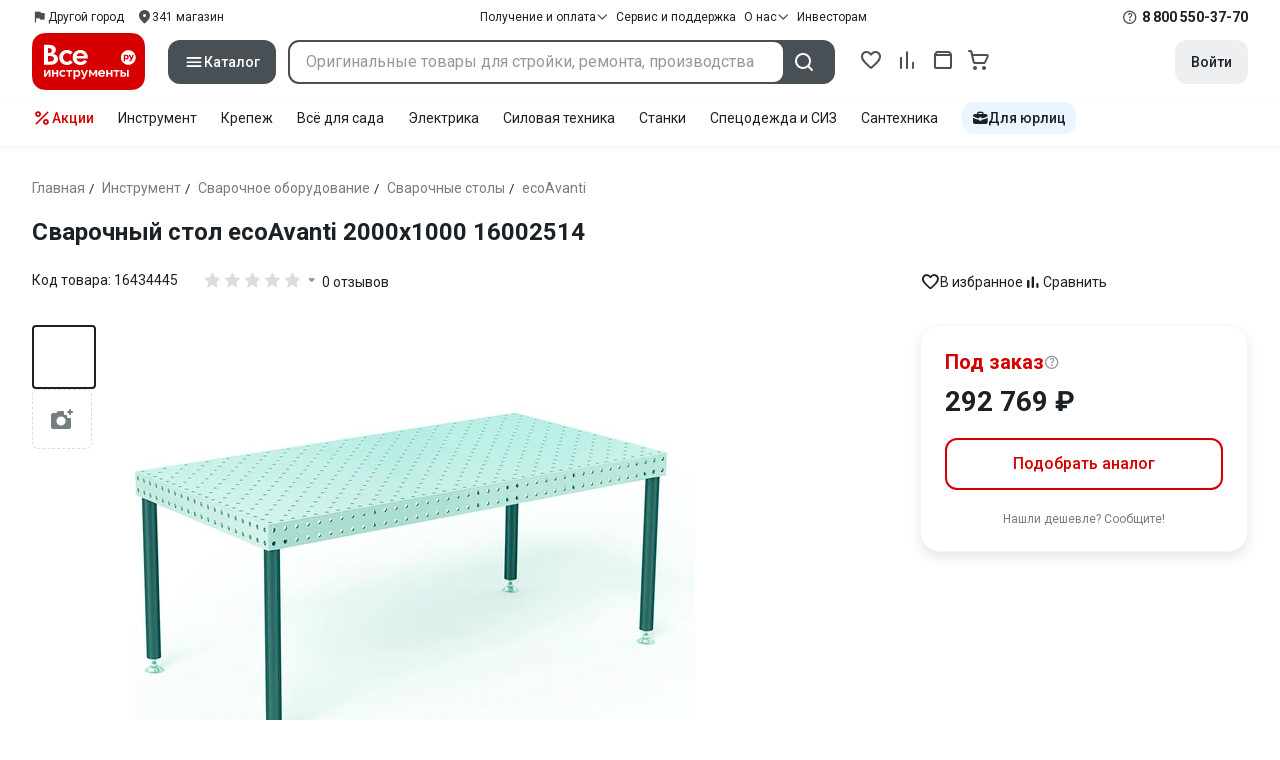

--- FILE ---
content_type: application/javascript
request_url: https://cdn.vseinstrumenti.ru/sv3/_product/CluUAu-V.js
body_size: 43246
content:
import{U as Qe,a as fe,D as Zt,r as ei,_ as De,b0 as Tr,a1 as qe,c as Se,T as Xi,Q as Ji,e as le,f as K,g as me,x as be,t as se,V as E,u as ee,l as xi,k as Z,z as Y,v as ce,a2 as pe,h as Rr,y as ae,A as Et,a3 as He,a8 as Lr,b1 as Yi,d as xt,i as Qi,X as Dt,s as ti,ax as Zi,W as Jt,p as er,aP as Fr,b2 as Ur,b3 as Mr,F as Ne,ag as $r,aS as Nr,a6 as tr,j as jr,aL as Gr,a4 as ir,w as zr,I as qr}from"./Dbs7PBM3.js";import{be as Vr,bf as Hr,bg as rr,bh as ii,d as ge,aq as ot,bi as ut,bj as Ai,bk as Wr,bl as Pi,bm as Kr,bn as Ii,bo as Xr,bp as Jr,bq as Yr,br as Qr,bs as or,b as Ze,g as Zr,h as St,u as We,bt as Oi,bu as ze,bv as eo,bw as to,bx as io,by as ri,bz as ro,bA as sr,az as Ye,bB as ar,bC as Ti,bD as Ri,bE as oo,a as et,bF as Li,bG as nr,bH as so,bI as ao,bJ as no,bK as lo,bL as uo,bM as co,bN as fo,bO as ho,ao as po,bP as mo,bQ as go,e as bo,f as lr,bR as ur,bS as vo,bT as yo,bU as wo,bV as _o,j as Le,i as cr,bW as oi,X as At,aA as Fi,ar as ko,l as st,bX as Co,P as Bt,bY as dr,bZ as Do,b_ as So,b$ as Bo,c0 as fr,Y as Eo,c1 as xo,w as Ao,c as hr,c2 as Po,aw as Io,c3 as Oo,c4 as Ui,c5 as To,c6 as Ro,c7 as Lo,t as Fo,v as Uo,aZ as Mo,c8 as $o,q as No,c9 as jo}from"./DWU5YWTr.js";import{h as Go}from"./CW_05SFr.js";import{_ as zo}from"./CjuELT3A.js";import{c as Mi,g as Cn}from"./BP_LT_8n.js";globalThis.$fetch||(globalThis.$fetch=Vr.create({baseURL:Hr()}));"global"in globalThis||(globalThis.global=globalThis);const qo=rr(()=>{ii("skipHydrate",i=>{})}),Vo=rr(()=>{ii("JSONifiable",i=>JSON.parse(i))}),Ho=[["NuxtError",i=>ot(i)],["EmptyShallowRef",i=>Qe(i==="_"?void 0:i==="0n"?BigInt(0):Ai(i))],["EmptyRef",i=>fe(i==="_"?void 0:i==="0n"?BigInt(0):Ai(i))],["ShallowRef",i=>Qe(i)],["ShallowReactive",i=>Zt(i)],["Ref",i=>fe(i)],["Reactive",i=>ei(i)]],Wo=ge({name:"nuxt:revive-payload:client",order:-30,async setup(i){let u,a;for(const[c,p]of Ho)ii(c,p);Object.assign(i.payload,([u,a]=ut(()=>i.runWithContext(Wr)),u=await u,a(),u)),delete window.__NUXT__}});async function si(i,u={}){const a=u.document||i.resolvedOptions.document;if(!a||!i.dirty)return;const c={shouldRender:!0,tags:[]};if(await i.hooks.callHook("dom:beforeRender",c),!!c.shouldRender)return i._domUpdatePromise||(i._domUpdatePromise=new Promise(async p=>{const h=new Map,F=new Promise(P=>{i.resolveTags().then($=>{P($.map(T=>{const L=h.get(T._d)||0,N={tag:T,id:(L?`${T._d}:${L}`:T._d)||Pi(T),shouldRender:!0};return T._d&&Kr(T._d)&&h.set(T._d,L+1),N}))})});let n=i._dom;if(!n){n={title:a.title,elMap:new Map().set("htmlAttrs",a.documentElement).set("bodyAttrs",a.body)};for(const P of["body","head"]){const $=a[P]?.children;for(const T of $){const L=T.tagName.toLowerCase();if(!Ii.has(L))continue;const N=Xr({tag:L,props:{}},{innerHTML:T.innerHTML,...T.getAttributeNames().reduce((V,Q)=>(V[Q]=T.getAttribute(Q),V),{})||{}});if(N.key=T.getAttribute("data-hid")||void 0,N._d=Jr(N)||Pi(N),n.elMap.has(N._d)){let V=1,Q=N._d;for(;n.elMap.has(Q);)Q=`${N._d}:${V++}`;n.elMap.set(Q,T)}else n.elMap.set(N._d,T)}}}n.pendingSideEffects={...n.sideEffects},n.sideEffects={};function w(P,$,T){const L=`${P}:${$}`;n.sideEffects[L]=T,delete n.pendingSideEffects[L]}function S({id:P,$el:$,tag:T}){const L=T.tag.endsWith("Attrs");n.elMap.set(P,$),L||(T.textContent&&T.textContent!==$.textContent&&($.textContent=T.textContent),T.innerHTML&&T.innerHTML!==$.innerHTML&&($.innerHTML=T.innerHTML),w(P,"el",()=>{$?.remove(),n.elMap.delete(P)}));for(const N in T.props){if(!Object.prototype.hasOwnProperty.call(T.props,N))continue;const V=T.props[N];if(N.startsWith("on")&&typeof V=="function"){const g=$?.dataset;if(g&&g[`${N}fired`]){const f=N.slice(0,-5);V.call($,new Event(f.substring(2)))}$.getAttribute(`data-${N}`)!==""&&((T.tag==="bodyAttrs"?a.defaultView:$).addEventListener(N.substring(2),V.bind($)),$.setAttribute(`data-${N}`,""));continue}const Q=`attr:${N}`;if(N==="class"){if(!V)continue;for(const g of V)L&&w(P,`${Q}:${g}`,()=>$.classList.remove(g)),!$.classList.contains(g)&&$.classList.add(g)}else if(N==="style"){if(!V)continue;for(const[g,f]of V)w(P,`${Q}:${g}`,()=>{$.style.removeProperty(g)}),$.style.setProperty(g,f)}else V!==!1&&V!==null&&($.getAttribute(N)!==V&&$.setAttribute(N,V===!0?"":String(V)),L&&w(P,Q,()=>$.removeAttribute(N)))}}const R=[],A={bodyClose:void 0,bodyOpen:void 0,head:void 0},M=await F;for(const P of M){const{tag:$,shouldRender:T,id:L}=P;if(T){if($.tag==="title"){a.title=$.textContent,w("title","",()=>a.title=n.title);continue}P.$el=P.$el||n.elMap.get(L),P.$el?S(P):Ii.has($.tag)&&R.push(P)}}for(const P of R){const $=P.tag.tagPosition||"head";P.$el=a.createElement(P.tag.tag),S(P),A[$]=A[$]||a.createDocumentFragment(),A[$].appendChild(P.$el)}for(const P of M)await i.hooks.callHook("dom:renderTag",P,a,w);A.head&&a.head.appendChild(A.head),A.bodyOpen&&a.body.insertBefore(A.bodyOpen,a.body.firstChild),A.bodyClose&&a.body.appendChild(A.bodyClose);for(const P in n.pendingSideEffects)n.pendingSideEffects[P]();i._dom=n,await i.hooks.callHook("dom:rendered",{renders:M}),p()}).finally(()=>{i._domUpdatePromise=void 0,i.dirty=!1})),i._domUpdatePromise}function Ko(i={}){const u=i.domOptions?.render||si;i.document=i.document||(typeof window<"u"?document:void 0);const a=i.document?.head.querySelector('script[id="unhead:payload"]')?.innerHTML||!1;return Yr({...i,plugins:[...i.plugins||[],{key:"client",hooks:{"entries:updated":u}}],init:[a?JSON.parse(a):!1,...i.init||[]]})}function Xo(i,u){let a=0;return()=>{const c=++a;u(()=>{a===c&&i()})}}function Jo(i={}){const u=Ko({domOptions:{render:Xo(()=>si(u),a=>setTimeout(a,0))},...i});return u.install=Qr(u),u}const Yo={disableDefaults:!0},Qo=ge({name:"nuxt:head",enforce:"pre",setup(i){const u=Jo(Yo);i.vueApp.use(u);{let a=!0;const c=async()=>{a=!1,await si(u)};u.hooks.hook("dom:beforeRender",p=>{p.shouldRender=!a}),i.hooks.hook("page:start",()=>{a=!0}),i.hooks.hook("page:finish",()=>{i.isHydrating||c()}),i.hooks.hook("app:error",c),i.hooks.hook("app:suspense:resolve",c)}}}),qt=[{name:"product",path:"/product",component:()=>De(()=>import("./CW_05SFr.js").then(i=>i.p),[],import.meta.url)},{name:"reviews",path:"/reviews",component:()=>De(()=>import("./CW_05SFr.js").then(i=>i.r),[],import.meta.url)},{name:"add-review",path:"/add-review",meta:Go||{},component:()=>De(()=>import("./CW_05SFr.js").then(i=>i.i),[],import.meta.url)},{name:"consumables",path:"/consumables",component:()=>De(()=>import("./CW_05SFr.js").then(i=>i.j),[],import.meta.url)},{name:"discussions",path:"/discussions",component:()=>De(()=>import("./CW_05SFr.js").then(i=>i.k),[],import.meta.url)},{name:"product-mobile",path:"/product-mobile",component:()=>De(()=>import("./CW_05SFr.js").then(i=>i.l),[],import.meta.url)}],Zo=or(async(i,u)=>{let a,c;if(!i.meta?.validate)return;const p=([a,c]=ut(()=>Promise.resolve(i.meta.validate(i))),a=await a,c(),a);if(p===!0)return;const h=ot({fatal:!0,statusCode:p&&p.statusCode||404,statusMessage:p&&p.statusMessage||`Page Not Found: ${i.fullPath}`,data:{path:i.fullPath}});return typeof window<"u"&&window.history.pushState({},"",u.fullPath),h}),es=or(()=>{const i=Ze();if(i.isHydrating&&i.payload.serverRendered)return;const{getCookieConfig:u}=Zr(),a=St("pages_viewed",u("hour",{timeModifier:4}));a.value=(Number.isInteger(+a.value)?a.value:0)+1}),ts=[Zo,es],Yt={};function is(i,u,a){const{pathname:c,search:p,hash:h}=u,F=i.indexOf("#");if(F>-1){const S=h.includes(i.slice(F))?i.slice(F).length:1;let R=h.slice(S);return R[0]!=="/"&&(R="/"+R),Ri(R,"")}const n=Ri(c,i),w=!a||oo(n,a)?n:a;return w+(w.includes("?")?"":p)+h}const rs=ge({name:"nuxt:router",enforce:"pre",async setup(i){let u,a,c=We().app.baseURL;Oi&&!c.includes("#")&&(c+="#");const p=ze.history?.(c)??(Oi?eo(c):to(c)),h=ze.routes?([u,a]=ut(()=>ze.routes(qt)),u=await u,a(),u??qt):qt;let F;const n=io({...ze,scrollBehavior:(L,N,V)=>{if(N===Ti){F=V;return}if(ze.scrollBehavior){if(n.options.scrollBehavior=ze.scrollBehavior,"scrollRestoration"in window.history){const Q=n.beforeEach(()=>{Q(),window.history.scrollRestoration="manual"})}return ze.scrollBehavior(L,Ti,F||V)}},history:p,routes:h});"scrollRestoration"in window.history&&(window.history.scrollRestoration="auto"),i.vueApp.use(n);const w=Qe(n.currentRoute.value);n.afterEach((L,N)=>{w.value=N}),Object.defineProperty(i.vueApp.config.globalProperties,"previousRoute",{get:()=>w.value});const S=is(c,window.location,i.payload.path),R=Qe(n.currentRoute.value),A=()=>{R.value=n.currentRoute.value};i.hook("page:finish",A),n.afterEach((L,N)=>{L.matched[L.matched.length-1]?.components?.default===N.matched[N.matched.length-1]?.components?.default&&A()});const M={};for(const L in R.value)Object.defineProperty(M,L,{get:()=>R.value[L],enumerable:!0});i._route=Zt(M),i._middleware||={global:[],named:{}};const P=ri();n.afterEach(async(L,N,V)=>{delete i._processingMiddleware,!i.isHydrating&&P.value&&await i.runWithContext(ro),V&&await i.callHook("page:loading:end")});try{[u,a]=ut(()=>n.isReady()),await u,a()}catch(L){[u,a]=ut(()=>i.runWithContext(()=>Ye(L))),await u,a()}const $=S!==n.currentRoute.value.fullPath?n.resolve(S):n.currentRoute.value;A();const T=i.payload.state._layout;return n.beforeEach(async(L,N)=>{await i.callHook("page:loading:start"),L.meta=ei(L.meta),i.isHydrating&&T&&!Tr(L.meta.layout)&&(L.meta.layout=T),i._processingMiddleware=!0;{const V=new Set([...ts,...i._middleware.global]);for(const Q of L.matched){const g=Q.meta.middleware;if(g)for(const f of sr(g))V.add(f)}for(const Q of V){const g=typeof Q=="string"?i._middleware.named[Q]||await Yt[Q]?.().then(f=>f.default||f):Q;if(!g)throw new Error(`Unknown route middleware: '${Q}'.`);try{const f=await i.runWithContext(()=>g(L,N));if(!i.payload.serverRendered&&i.isHydrating&&(f===!1||f instanceof Error)){const I=f||ot({statusCode:404,statusMessage:`Page Not Found: ${S}`});return await i.runWithContext(()=>Ye(I)),!1}if(f===!0)continue;if(f===!1)return f;if(f)return ar(f)&&f.fatal&&await i.runWithContext(()=>Ye(f)),f}catch(f){const I=ot(f);return I.fatal&&await i.runWithContext(()=>Ye(I)),I}}}}),n.onError(async()=>{delete i._processingMiddleware,await i.callHook("page:loading:end")}),n.afterEach(L=>{if(L.matched.length===0)return i.runWithContext(()=>Ye(ot({statusCode:404,fatal:!1,statusMessage:`Page not found: ${L.fullPath}`,data:{path:L.fullPath}})))}),i.hooks.hookOnce("app:created",async()=>{try{"name"in $&&($.name=void 0),await n.replace({...$,force:!0}),n.options.scrollBehavior=ze.scrollBehavior}catch(L){await i.runWithContext(()=>Ye(L))}}),{provide:{router:n}}}}),os=ge({name:"nuxt:payload",setup(i){const u=new Set;et().beforeResolve(async(a,c)=>{if(a.path===c.path)return;const p=await Li(a.path);if(p){for(const h of u)delete i.static.data[h];for(const h in p.data)h in i.static.data||u.add(h),i.static.data[h]=p.data[h]}}),nr(()=>{i.hooks.hook("link:prefetch",async a=>{const{hostname:c}=new URL(a,window.location.href);c===window.location.hostname&&await Li(a).catch(()=>{console.warn("[nuxt] Error preloading payload for",a)})})})}}),ss=ge(()=>{const i=et();nr(()=>{i.beforeResolve(async()=>{await new Promise(u=>{setTimeout(u,100),requestAnimationFrame(()=>{setTimeout(u,0)})})})})}),as=ge({name:"nuxt:chunk-reload",setup(i){const u=et(),a=We(),c=new Set;u.beforeEach(()=>{c.clear()}),i.hook("app:chunkError",({error:h})=>{c.add(h)});function p(h){const F=so(a.app.baseURL,h.fullPath);ao({path:F,persistState:!0})}i.hook("app:manifest:update",()=>{u.beforeResolve(p)}),u.onError((h,F)=>{c.has(h)&&p(F)})}}),ns=ge({name:"pinia",setup(i){const u=no();return i.vueApp.use(u),lo(u),i.payload&&i.payload.pinia&&(u.state.value=i.payload.pinia),{provide:{pinia:u}}}}),ls=ge({name:"nuxt:global-components"}),Ve={clean:qe(()=>De(()=>import("./DWU5YWTr.js").then(i=>i.cb),[],import.meta.url).then(i=>i.default||i)),default:qe(()=>De(()=>import("./DWU5YWTr.js").then(i=>i.cc),[],import.meta.url).then(i=>i.default||i)),"default-bot":qe(()=>De(()=>import("./DWU5YWTr.js").then(i=>i.cd),[],import.meta.url).then(i=>i.default||i)),mobile:qe(()=>De(()=>import("./DWU5YWTr.js").then(i=>i.ce),[],import.meta.url).then(i=>i.default||i)),"mobile-bot":qe(()=>De(()=>import("./DWU5YWTr.js").then(i=>i.cf),[],import.meta.url).then(i=>i.default||i))},us=ge({name:"nuxt:prefetch",setup(i){const u=et();i.hooks.hook("app:mounted",()=>{u.beforeEach(async a=>{const c=a?.meta?.layout;c&&typeof Ve[c]=="function"&&await Ve[c]()})}),i.hooks.hook("link:prefetch",a=>{if(uo(a))return;const c=u.resolve(a);if(!c)return;const p=c.meta.layout;let h=sr(c.meta.middleware);h=h.filter(F=>typeof F=="string");for(const F of h)typeof Yt[F]=="function"&&Yt[F]();typeof p=="string"&&p in Ve&&co(Ve[p])})}}),cs=ge({async setup(){const i=We().public.yandexMaps;fo(i),i.initializeOn==="onPluginInit"&&ho().catch(console.error)}}),ds=new RegExp(/Googlebot\/|Googlebot-Mobile|Googlebot-Image|Googlebot-News|Googlebot-Video|AdsBot-Google([^-]|$)|AdsBot-Google-Mobile|Feedfetcher-Google|Mediapartners-Google|Mediapartners \(Googlebot\)|APIs-Google|Google-InspectionTool|Storebot-Google|GoogleOther|bingbot|Slurp|[wW]get|LinkedInBot|Python-urllib|python-requests|aiohttp|httpx|libwww-perl|httpunit|Nutch|Go-http-client|phpcrawl|msnbot|jyxobot|FAST-WebCrawler|FAST Enterprise Crawler|BIGLOTRON|Teoma|convera|seekbot|Gigabot|Gigablast|exabot|ia_archiver|GingerCrawler|webmon |HTTrack|grub\.org|UsineNouvelleCrawler|antibot|netresearchserver|speedy|fluffy|findlink|msrbot|panscient|yacybot|AISearchBot|ips-agent|tagoobot|MJ12bot|woriobot|yanga|buzzbot|mlbot|yandex\.com\/bots|purebot|Linguee Bot|CyberPatrol|voilabot|Baiduspider|citeseerxbot|spbot|twengabot|postrank|Turnitin|scribdbot|page2rss|sitebot|linkdex|Adidxbot|ezooms|dotbot|Mail\.RU_Bot|discobot|heritrix|findthatfile|europarchive\.org|NerdByNature\.Bot|(sistrix|SISTRIX) [cC]rawler|Ahrefs(Bot|SiteAudit)|fuelbot|CrunchBot|IndeedBot|mappydata|woobot|ZoominfoBot|PrivacyAwareBot|Multiviewbot|SWIMGBot|Grobbot|eright|Apercite|semanticbot|Aboundex|domaincrawler|wbsearchbot|summify|CCBot|edisterbot|SeznamBot|ec2linkfinder|gslfbot|aiHitBot|intelium_bot|facebookexternalhit|Yeti|RetrevoPageAnalyzer|lb-spider|Sogou|lssbot|careerbot|wotbox|wocbot|ichiro|DuckDuckBot|lssrocketcrawler|drupact|webcompanycrawler|acoonbot|openindexspider|gnam gnam spider|web-archive-net\.com\.bot|backlinkcrawler|coccoc|integromedb|content crawler spider|toplistbot|it2media-domain-crawler|ip-web-crawler\.com|siteexplorer\.info|elisabot|proximic|changedetection|arabot|WeSEE:Search|niki-bot|CrystalSemanticsBot|rogerbot|360Spider|psbot|InterfaxScanBot|CC Metadata Scaper|g00g1e\.net|GrapeshotCrawler|urlappendbot|brainobot|fr-crawler|binlar|SimpleCrawler|Twitterbot|cXensebot|smtbot|bnf\.fr_bot|A6-Indexer|ADmantX|Facebot|OrangeBot\/|memorybot|AdvBot|MegaIndex|SemanticScholarBot|ltx71|nerdybot|xovibot|BUbiNG|Qwantify|archive\.org_bot|Applebot|TweetmemeBot|crawler4j|findxbot|S[eE][mM]rushBot|yoozBot|lipperhey|Y!J|Domain Re-Animator Bot|AddThis|Screaming Frog SEO Spider|MetaURI|Scrapy|Livelap[bB]ot|OpenHoseBot|CapsuleChecker|collection@infegy\.com|IstellaBot|DeuSu\/|betaBot|Cliqzbot\/|MojeekBot\/|netEstate NE Crawler|SafeSearch microdata crawler|Gluten Free Crawler\/|Sonic|Sysomos|Trove|deadlinkchecker|Slack-ImgProxy|Embedly|RankActiveLinkBot|iskanie|SafeDNSBot|SkypeUriPreview|Veoozbot|Slackbot|redditbot|datagnionbot|Google-Adwords-Instant|adbeat_bot|WhatsApp|contxbot|pinterest\.com\/bot|electricmonk|GarlikCrawler|BingPreview\/|vebidoobot|FemtosearchBot|Yahoo Link Preview|MetaJobBot|DomainStatsBot|mindUpBot|Daum\/|Jugendschutzprogramm-Crawler|Xenu Link Sleuth|Pcore-HTTP|moatbot|KosmioBot|[pP]ingdom|AppInsights|PhantomJS|Gowikibot|PiplBot|Discordbot|TelegramBot|Jetslide|newsharecounts|James BOT|Bark[rR]owler|TinEye|SocialRankIOBot|trendictionbot|Ocarinabot|epicbot|Primalbot|DuckDuckGo-Favicons-Bot|GnowitNewsbot|Leikibot|LinkArchiver|YaK\/|PaperLiBot|Digg Deeper|dcrawl|Snacktory|AndersPinkBot|Fyrebot|EveryoneSocialBot|Mediatoolkitbot|Luminator-robots|ExtLinksBot|SurveyBot|NING\/|okhttp|Nuzzel|omgili|PocketParser|YisouSpider|um-LN|ToutiaoSpider|MuckRack|Jamie's Spider|AHC\/|NetcraftSurveyAgent|Laserlikebot|^Apache-HttpClient|AppEngine-Google|Jetty|Upflow|Thinklab|Traackr\.com|Twurly|Mastodon|http_get|DnyzBot|botify|007ac9 Crawler|BehloolBot|BrandVerity|check_http|BDCbot|ZumBot|EZID|ICC-Crawler|ArchiveBot|^LCC |filterdb\.iss\.net\/crawler|BLP_bbot|BomboraBot|Buck\/|Companybook-Crawler|Genieo|magpie-crawler|MeltwaterNews|Moreover|newspaper\/|ScoutJet|(^| )sentry\/|StorygizeBot|UptimeRobot|OutclicksBot|seoscanners|Hatena|Google Web Preview|MauiBot|AlphaBot|SBL-BOT|IAS crawler|adscanner|Netvibes|acapbot|Baidu-YunGuanCe|bitlybot|blogmuraBot|Bot\.AraTurka\.com|bot-pge\.chlooe\.com|BoxcarBot|BTWebClient|ContextAd Bot|Digincore bot|Disqus|Feedly|Fetch\/|Fever|Flamingo_SearchEngine|FlipboardProxy|g2reader-bot|G2 Web Services|imrbot|K7MLWCBot|Kemvibot|Landau-Media-Spider|linkapediabot|vkShare|Siteimprove\.com|BLEXBot\/|DareBoost|ZuperlistBot\/|Miniflux\/|Feedspot|Diffbot\/|SEOkicks|tracemyfile|Nimbostratus-Bot|zgrab|PR-CY\.RU|AdsTxtCrawler|Datafeedwatch|Zabbix|TangibleeBot|google-xrawler|axios|Amazon CloudFront|Pulsepoint|CloudFlare-AlwaysOnline|Google-Structured-Data-Testing-Tool|WordupInfoSearch|WebDataStats|HttpUrlConnection|ZoomBot|VelenPublicWebCrawler|MoodleBot|jpg-newsbot|outbrain|W3C_Validator|Validator\.nu|W3C-checklink|W3C-mobileOK|W3C_I18n-Checker|FeedValidator|W3C_CSS_Validator|W3C_Unicorn|Google-PhysicalWeb|Blackboard|ICBot\/|BazQux|Twingly|Rivva|Experibot|awesomecrawler|Dataprovider\.com|GroupHigh\/|theoldreader\.com|AnyEvent|Uptimebot\.org|Nmap Scripting Engine|2ip\.ru|Clickagy|Caliperbot|MBCrawler|online-webceo-bot|B2B Bot|AddSearchBot|Google Favicon|HubSpot|Chrome-Lighthouse|HeadlessChrome|CheckMarkNetwork\/|www\.uptime\.com|Streamline3Bot\/|serpstatbot\/|MixnodeCache\/|^curl|SimpleScraper|RSSingBot|Jooblebot|fedoraplanet|Friendica|NextCloud|Tiny Tiny RSS|RegionStuttgartBot|Bytespider|Datanyze|Google-Site-Verification|TrendsmapResolver|tweetedtimes|NTENTbot|Gwene|SimplePie|SearchAtlas|Superfeedr|feedbot|UT-Dorkbot|Amazonbot|SerendeputyBot|Eyeotabot|officestorebot|Neticle Crawler|SurdotlyBot|LinkisBot|AwarioSmartBot|AwarioRssBot|RyteBot|FreeWebMonitoring SiteChecker|AspiegelBot|NAVER Blog Rssbot|zenback bot|SentiBot|Domains Project\/|Pandalytics|VKRobot|bidswitchbot|tigerbot|NIXStatsbot|Atom Feed Robot|[Cc]urebot|PagePeeker\/|Vigil\/|rssbot\/|startmebot\/|JobboerseBot|seewithkids|NINJA bot|Cutbot|BublupBot|BrandONbot|RidderBot|Taboolabot|Dubbotbot|FindITAnswersbot|infoobot|Refindbot|BlogTraffic\/\d\.\d+ Feed-Fetcher|SeobilityBot|Cincraw|Dragonbot|VoluumDSP-content-bot|FreshRSS|BitBot|^PHP-Curl-Class|Google-Certificates-Bridge|centurybot|Viber|e\.ventures Investment Crawler|evc-batch|PetalBot|virustotal|(^| )PTST\/|minicrawler|Cookiebot|trovitBot|seostar\.co|IonCrawl|Uptime-Kuma|Seekport|FreshpingBot|Feedbin|CriteoBot|Snap URL Preview Service|Better Uptime Bot|RuxitSynthetic|Google-Read-Aloud|Valve\/Steam|OdklBot\/|GPTBot|ChatGPT-User|YandexRenderResourcesBot\/|LightspeedSystemsCrawler|ev-crawler\/|BitSightBot\/|woorankreview\/|Google-Safety|AwarioBot|DataForSeoBot|Linespider|WellKnownBot|A Patent Crawler|StractBot|search\.marginalia\.nu|YouBot|Nicecrawler|Neevabot|BrightEdge Crawler|SiteCheckerBotCrawler|TombaPublicWebCrawler|CrawlyProjectCrawler|KomodiaBot|KStandBot|CISPA Webcrawler|MTRobot|hyscore\.io|AlexandriaOrgBot|2ip bot|Yellowbrandprotectionbot|SEOlizer|vuhuvBot|INETDEX-BOT|Synapse|t3versionsBot|deepnoc|Cocolyzebot|hypestat|ReverseEngineeringBot|sempi\.tech|Iframely|MetaInspector|node-fetch|lkxscan|python-opengraph|OpenGraphCheck|developers\.google\.com\/\+\/web\/snippet|SenutoBot|MaCoCu|NewsBlur|inoreader|NetSystemsResearch|PageThing|WordPress\/|PhxBot|ImagesiftBot|Expanse|InternetMeasurement|^BW\/|GeedoBot|Audisto Crawler|PerplexityBot\/|[cC]laude[bB]ot|Monsidobot|GroupMeBot|Vercelbot|vercel-screenshot/),fs=/(android|bb\d+|meego).+mobile|avantgo|bada\/|blackberry|blazer|compal|elaine|FBAN|FBAV|fennec|hiptop|iemobile|ip(hone|od)|Instagram|iris|kindle|lge |maemo|midp|mmp|mobile.+firefox|netfront|opera m(ob|in)i|palm( os)?|phone|p(ixi|re)\/|plucker|pocket|psp|series(4|6)0|symbian|treo|up\.(browser|link)|vodafone|wap|windows ce|xda|xiino/i,hs=/1207|6310|6590|3gso|4thp|50[1-6]i|770s|802s|a wa|abac|ac(er|oo|s\-)|ai(ko|rn)|al(av|ca|co)|amoi|an(ex|ny|yw)|aptu|ar(ch|go)|as(te|us)|attw|au(di|\-m|r |s )|avan|be(ck|ll|nq)|bi(lb|rd)|bl(ac|az)|br(e|v)w|bumb|bw\-(n|u)|c55\/|capi|ccwa|cdm\-|cell|chtm|cldc|cmd\-|co(mp|nd)|craw|da(it|ll|ng)|dbte|dc\-s|devi|dica|dmob|do(c|p)o|ds(12|\-d)|el(49|ai)|em(l2|ul)|er(ic|k0)|esl8|ez([4-7]0|os|wa|ze)|fetc|fly(\-|_)|g1 u|g560|gene|gf\-5|g\-mo|go(\.w|od)|gr(ad|un)|haie|hcit|hd\-(m|p|t)|hei\-|hi(pt|ta)|hp( i|ip)|hs\-c|ht(c(\-| |_|a|g|p|s|t)|tp)|hu(aw|tc)|i\-(20|go|ma)|i230|iac( |\-|\/)|ibro|idea|ig01|ikom|im1k|inno|ipaq|iris|ja(t|v)a|jbro|jemu|jigs|kddi|keji|kgt( |\/)|klon|kpt |kwc\-|kyo(c|k)|le(no|xi)|lg( g|\/(k|l|u)|50|54|\-[a-w])|libw|lynx|m1\-w|m3ga|m50\/|ma(te|ui|xo)|mc(01|21|ca)|m\-cr|me(rc|ri)|mi(o8|oa|ts)|mmef|mo(01|02|bi|de|do|t(\-| |o|v)|zz)|mt(50|p1|v )|mwbp|mywa|n10[0-2]|n20[2-3]|n30(0|2)|n50(0|2|5)|n7(0(0|1)|10)|ne((c|m)\-|on|tf|wf|wg|wt)|nok(6|i)|nzph|o2im|op(ti|wv)|oran|owg1|p800|pan(a|d|t)|pdxg|pg(13|\-([1-8]|c))|phil|pire|pl(ay|uc)|pn\-2|po(ck|rt|se)|prox|psio|pt\-g|qa\-a|qc(07|12|21|32|60|\-[2-7]|i\-)|qtek|r380|r600|raks|rim9|ro(ve|zo)|s55\/|sa(ge|ma|mm|ms|ny|va)|sc(01|h\-|oo|p\-)|sdk\/|se(c(\-|0|1)|47|mc|nd|ri)|sgh\-|shar|sie(\-|m)|sk\-0|sl(45|id)|sm(al|ar|b3|it|t5)|so(ft|ny)|sp(01|h\-|v\-|v )|sy(01|mb)|t2(18|50)|t6(00|10|18)|ta(gt|lk)|tcl\-|tdg\-|tel(i|m)|tim\-|t\-mo|to(pl|sh)|ts(70|m\-|m3|m5)|tx\-9|up(\.b|g1|si)|utst|v400|v750|veri|vi(rg|te)|vk(40|5[0-3]|\-v)|vm40|voda|vulc|vx(52|53|60|61|70|80|81|83|85|98)|w3c(\-| )|webc|whit|wi(g |nc|nw)|wmlb|wonu|x700|yas\-|your|zeto|zte\-/i,ps=/(android|bb\d+|meego).+mobile|avantgo|bada\/|blackberry|blazer|compal|elaine|FBAN|FBAV|fennec|hiptop|iemobile|ip(hone|od)|Instagram|iris|kindle|lge |maemo|midp|mmp|mobile.+firefox|netfront|opera m(ob|in)i|palm( os)?|phone|p(ixi|re)\/|plucker|pocket|psp|series(4|6)0|symbian|treo|up\.(browser|link)|vodafone|wap|windows ce|xda|xiino|android|ipad|playbook|silk/i,ms=/1207|6310|6590|3gso|4thp|50[1-6]i|770s|802s|a wa|abac|ac(er|oo|s\-)|ai(ko|rn)|al(av|ca|co)|amoi|an(ex|ny|yw)|aptu|ar(ch|go)|as(te|us)|attw|au(di|\-m|r |s )|avan|be(ck|ll|nq)|bi(lb|rd)|bl(ac|az)|br(e|v)w|bumb|bw\-(n|u)|c55\/|capi|ccwa|cdm\-|cell|chtm|cldc|cmd\-|co(mp|nd)|craw|da(it|ll|ng)|dbte|dc\-s|devi|dica|dmob|do(c|p)o|ds(12|\-d)|el(49|ai)|em(l2|ul)|er(ic|k0)|esl8|ez([4-7]0|os|wa|ze)|fetc|fly(\-|_)|g1 u|g560|gene|gf\-5|g\-mo|go(\.w|od)|gr(ad|un)|haie|hcit|hd\-(m|p|t)|hei\-|hi(pt|ta)|hp( i|ip)|hs\-c|ht(c(\-| |_|a|g|p|s|t)|tp)|hu(aw|tc)|i\-(20|go|ma)|i230|iac( |\-|\/)|ibro|idea|ig01|ikom|im1k|inno|ipaq|iris|ja(t|v)a|jbro|jemu|jigs|kddi|keji|kgt( |\/)|klon|kpt |kwc\-|kyo(c|k)|le(no|xi)|lg( g|\/(k|l|u)|50|54|\-[a-w])|libw|lynx|m1\-w|m3ga|m50\/|ma(te|ui|xo)|mc(01|21|ca)|m\-cr|me(rc|ri)|mi(o8|oa|ts)|mmef|mo(01|02|bi|de|do|t(\-| |o|v)|zz)|mt(50|p1|v )|mwbp|mywa|n10[0-2]|n20[2-3]|n30(0|2)|n50(0|2|5)|n7(0(0|1)|10)|ne((c|m)\-|on|tf|wf|wg|wt)|nok(6|i)|nzph|o2im|op(ti|wv)|oran|owg1|p800|pan(a|d|t)|pdxg|pg(13|\-([1-8]|c))|phil|pire|pl(ay|uc)|pn\-2|po(ck|rt|se)|prox|psio|pt\-g|qa\-a|qc(07|12|21|32|60|\-[2-7]|i\-)|qtek|r380|r600|raks|rim9|ro(ve|zo)|s55\/|sa(ge|ma|mm|ms|ny|va)|sc(01|h\-|oo|p\-)|sdk\/|se(c(\-|0|1)|47|mc|nd|ri)|sgh\-|shar|sie(\-|m)|sk\-0|sl(45|id)|sm(al|ar|b3|it|t5)|so(ft|ny)|sp(01|h\-|v\-|v )|sy(01|mb)|t2(18|50)|t6(00|10|18)|ta(gt|lk)|tcl\-|tdg\-|tel(i|m)|tim\-|t\-mo|to(pl|sh)|ts(70|m\-|m3|m5)|tx\-9|up(\.b|g1|si)|utst|v400|v750|veri|vi(rg|te)|vk(40|5[0-3]|\-v)|vm40|voda|vulc|vx(52|53|60|61|70|80|81|83|85|98)|w3c(\-| )|webc|whit|wi(g |nc|nw)|wmlb|wonu|x700|yas\-|your|zeto|zte\-/i;function gs(i){return fs.test(i)||hs.test(i.slice(0,4))}function bs(i){return ps.test(i)||ms.test(i.slice(0,4))}function vs(i){return/iPad|iPhone|iPod/.test(i)}function ys(i){return/android/i.test(i)}function ws(i){return/Windows/.test(i)}function _s(i){return/Mac OS X/.test(i)}const ks=[{name:"Samsung",regex:/SamsungBrowser/i},{name:"Edge",regex:/edg(?:[ea]|ios)?\//i},{name:"Firefox",regex:/firefox|iceweasel|fxios/i},{name:"Chrome",regex:/chrome|crios|crmo/i},{name:"Safari",regex:/safari|applewebkit/i}];function Cs(i){for(const u of ks)if(u.regex.test(i))return u.name;return""}function $i(i,u={}){let a=!1,c=!1,p=!1,h=!1;if(i==="Amazon CloudFront")u["cloudfront-is-mobile-viewer"]==="true"&&(a=!0,c=!0),u["cloudfront-is-tablet-viewer"]==="true"&&(a=!1,c=!0),u["cloudfront-is-desktop-viewer"]==="true"&&(a=!1,c=!1),u["cloudfront-is-ios-viewer"]==="true"&&(p=!0),u["cloudfront-is-android-viewer"]==="true"&&(h=!0);else if(u&&u["cf-device-type"])switch(u["cf-device-type"]){case"mobile":a=!0,c=!0;break;case"tablet":a=!1,c=!0;break;case"desktop":a=!1,c=!1;break}else a=gs(i),c=bs(i),p=vs(i),h=ys(i);const F=ws(i),n=_s(i),w=Cs(i),S=w==="Safari",R=w==="Firefox",A=w==="Edge",M=w==="Chrome",P=w==="Samsung",$=ds.test(i);return{userAgent:i,isMobile:a,isMobileOrTablet:c,isTablet:!a&&c,isDesktop:!c,isIos:p,isAndroid:h,isWindows:F,isMacOS:n,isApple:n||p,isDesktopOrTablet:!a,isSafari:S,isFirefox:R,isEdge:A,isChrome:M,isSamsung:P,isCrawler:$}}const Ds=ge(()=>{const i=We(),u=i.public.device.defaultUserAgent;let a;{const c=navigator.userAgent||u;a=ei($i(c)),i.public.device.refreshOnResize&&window.addEventListener("resize",()=>{setTimeout(()=>{const p=$i(navigator.userAgent||c);Object.entries(p).forEach(([h,F])=>{a[h]=F})},50)})}return{provide:{device:a}}}),Ss=ge(()=>{const a=(We().app?.cdnURL||"").replace(/\/$/,"")+"/sv3/_product/vi-icons-font/df324fb27aefdb1f8d46f5b77b2a4bb1.woff2";po({link:[{rel:"preload",as:"font",href:a,type:"font/woff2",crossorigin:"anonymous"}]})}),Bs=ge(i=>{const u=Qe({component:"div",props:{},listeners:{},componentProps:{},componentListeners:{}});i.vueApp.provide(mo,u)}),Es=ge(i=>{const u=Qe([]);i.vueApp.provide(go,u)}),xs=ge(i=>{const u=bo(),a=lr(),c=ur(),h=i.$config.public.browserBaseURL,F=new Headers;return c.cookie&&F.set("cookie",c.cookie),{provide:{customFetch:$fetch.create({baseURL:h,headers:F,credentials:"include",onRequest({options:w}){const S=new Headers(w.headers);a.activeRegion?.localityId&&S.set("x-locality-id",a.activeRegion.localityId),u.accessToken&&S.set("token",u.accessToken),w.forceParentLocality&&a.activeRegion?.parentLocalityId&&S.set("x-locality-id",a.activeRegion.parentLocalityId),w.headers=S},async onResponseError({response:w,options:S}){if(w.status===401&&S.retry===void 0){const{data:R}=await $fetch("/api/v1/auth/refresh-auth",{baseURL:h,method:"post",credentials:"include",headers:F});u.handleAuthRefresh(R),S.retryStatusCodes=[401],S.retryDelay=0,S.retry=1}}})}}}),As=ge(i=>{let u=i.$device.isDesktop,a=i.$device.isMobileOrTablet;if(i.ssrContext){const c=ur();c["x-mobile-version"]&&(u=c["x-mobile-version"]==="0",a=c["x-mobile-version"]==="1")}i.$device.isDesktop=u,i.$device.isMobile=a}),at=Object.freeze(Object.assign(()=>{},{__mock__:!0})),Ps=at,Je=at,Vt=at,$e=at,Ht=at,Wt=at;function Is(i){return(We().public.scripts||{})[i]}function Os(i,u,a){const c=Is(i),p=Object.assign(a||{},typeof c=="object"?c:{}),h=u(p),F=vo(p.scriptInput,h.scriptInput,{key:i}),n=Object.assign(p?.scriptOptions||{},h.scriptOptions||{}),w=n.beforeInit;return n.beforeInit=()=>{w?.(),h.clientInit?.()},yo(F,n)}Ps({id:Je(),l:$e(Je()),auth:$e(Je()),preview:$e(Je()),cookiesWin:$e(Wt([Vt(),Ht("x")])),debug:$e(Wt([Vt(),Ht("x")])),npa:$e(Wt([Vt(),Ht("1")])),dataLayer:$e(Je()),envName:$e(Je()),authReferrerPolicy:$e(Je())});function Ts(i){return Os(i?.key||"googleTagManager",u=>{const a=u?.l??u?.dataLayer??"dataLayer";return{scriptInput:{src:wo("https://www.googletagmanager.com/gtm.js",{id:u.id,l:u.l,gtm_auth:u.auth,gtm_preview:u.preview,gtm_cookies_win:u.cookiesWin?"x":void 0,gtm_debug:u.debug?"x":void 0,gtm_npa:u.npa?"1":void 0,gtm_data_layer:u.dataLayer,gtm_env:u.envName,gtm_auth_referrer_policy:u.authReferrerPolicy})},schema:void 0,scriptOptions:{use:()=>({dataLayer:window[a],google_tag_manager:window.google_tag_manager}),performanceMarkFeature:"nuxt-third-parties-gtm",tagPriority:1},clientInit:()=>{window[a]=window[a]||[];function c(...p){window[a].push(p)}i?.onBeforeGtmStart?.(c),window[a].push({"gtm.start":new Date().getTime(),event:"gtm.js"})}}},i)}const Rs=ge(i=>{const u=fe(!1);let a=[],c=null;window.dataLayer=window.dataLayer||[],window.dataLayer=new Proxy(window.dataLayer,{set:(n,w,S)=>(S.event==="gtm.load"&&setTimeout(()=>{u.value=!0,h()}),Reflect.set(n,w,S))});const p=async()=>{c||(c=await _o(i,()=>Ts({id:"GTM-MQX6JL"})))},h=()=>{for(;a.length>0;)F(a.shift())},F=(n,w=!1)=>{!n&&typeof n!="object"||(u.value?c?.proxy.dataLayer.push(n):w?window.dataLayer.push(n):a.push(n))};return{provide:{gtm:{loadGtmModule:p,trackEvent:F,isGtmInitialized:u}}}}),Ls="csHUV2",Fs="QI86RZ",Us={"snack-bar":"dAFQXg","-info":"t-rViZ","-success":"AJGf0A","-error":"En3cC0",content:Ls,"-column":"NCDngy",icon:Fs},Ms={"data-qa":"snackbar-content-text"},$s=24,Ns={__name:"UiSnackbar",props:{type:{type:String,default:"default",validator:i=>["default","success","info","error"].includes(i)},title:{type:String,default:null},text:{type:String,default:null},useDefaultIcon:{type:Boolean,default:!1},dense:{type:Boolean,default:!1},icon:{type:[String,Object],default:null},iconSize:{type:[String,Number],default:24},buttonSettings:{type:Object,default:null},width:{type:String,default:"100%"},maxWidth:{type:String,default:null},position:{type:String,default:"bottom-right",validator:i=>["top-left","top-right","bottom-left","bottom-right"].includes(i)},verticalOffset:{type:String,default:"16px"},horizontalOffset:{type:String,default:"16px"},contentDirection:{type:String,default:"row",validator:i=>["row","column"].includes(i)},justifyContent:{type:String,default:"space-between"},hideTimeout:{type:Number,default:4}},emits:["close","button-click"],setup(i,{emit:u}){const a={default:"check-circle",success:"check-circle",info:"info",error:"exclamation-mark-circle"},c=u,p=i,h=fe(null),F=fe(null),n=Se(()=>{const L={...p.buttonSettings};return delete L.text,delete L.color,L}),w=(L,N)=>{(document&&document.body).appendChild(L)},S=L=>L!==null&&typeof L=="object",R=L=>{L.remove()},A=()=>{clearTimeout(h.value),c("close")},M=()=>{c("button-click"),A()},P=Se(()=>{const L=["bottom-left","bottom-right"].includes(p.position),N=["bottom-right","top-right"].includes(p.position);return{"--justify-content":p.justifyContent,top:L?null:p.verticalOffset||0,bottom:L?p.verticalOffset||0:null,left:N?null:p.horizontalOffset||0,right:N?p.horizontalOffset||0:null,width:p.width,maxWidth:p.maxWidth||`calc(100% - ${2*parseInt(p.horizontalOffset,10)}px)`}}),$=Se(()=>S(p.buttonSettings)),T=Se(()=>({icon:p.icon||(p.useDefaultIcon?a[p.type]:null),size:p.icon?p.iconSize:$s}));return Xi(()=>{typeof window<"u"&&w(F.value),h.value=setTimeout(A,p.hideTimeout*1e3)}),Ji(()=>{typeof window<"u"&&R(F.value)}),(L,N)=>{const V=cr;return K(),le("div",{ref_key:"el",ref:F,class:ee([L.$style["snack-bar"],L.$style[`-${i.type}`]]),style:Lr(E(P)),"data-qa":"snack-bar"},[E(T).icon?(K(),me(V,{key:0,icon:E(T).icon,size:E(T).size,class:ee(L.$style.icon),"data-qa":"snackbar-icon"},null,8,["icon","size","class"])):be("",!0),se("div",{class:ee([L.$style.content,L.$style[`-${i.contentDirection}`]]),"data-qa":"snackbar-content"},[se("div",Ms,[xi(L.$slots,"default",{},()=>[i.title?(K(),me(E(pe),{key:0,"text-variant":i.dense?7:6,"text-type":"heading","no-margin":""},{default:Z(()=>[Y(ce(i.title),1)]),_:1},8,["text-variant"])):be("",!0),i.text?(K(),me(E(pe),{key:1,"text-variant":i.dense?5:2,"no-margin":""},{default:Z(()=>[Y(ce(i.text),1)]),_:1},8,["text-variant"])):be("",!0)])]),L.$slots.button?(K(),le("div",{key:0,class:ee(L.$style["button-slot"]),"data-qa":"snack-bar-slot",onClick:A},[xi(L.$slots,"button")],2)):E($)?(K(),me(E(He),Et({key:1},E(n),{style:{color:i.buttonSettings.color},"data-qa":"snackbar-button",onClick:M}),Rr({default:Z(()=>[Y(" "+ce(i.buttonSettings.text),1)]),_:2},[i.buttonSettings.icon?{name:"icon",fn:Z(()=>[ae(V,{icon:i.buttonSettings.icon,size:i.buttonSettings.iconSize},null,8,["icon","size"])]),key:"0"}:void 0]),1040,["style"])):be("",!0)],2)],6)}}},js={$style:Us},Gs=Le(Ns,[["__cssModules",js]]),zs=ge(()=>({provide:{notify:(i={type:"default",title:"",text:"",icon:"",iconSize:20,hideTimeout:3,width:"auto",justifyContent:"",position:"bottom-right",verticalOffset:"",horizontalOffset:"",events:{},buttonSettings:{}})=>{const u=document.createElement("div");document.body.appendChild(u);const a=i.events;delete i.events;const c=Yi(Gs,{...i,onClose(){c.unmount(),document.body.removeChild(u)},onButtonClick(){a?.["button-click"]&&a["button-click"]()}});c.mount(u)}}})),Qt="vi_feat_",qs=i=>{if(i==null)return!1;if(i=String(i).trim(),/^(?:y|yes|true|1|on)$/i.test(i))return!0;if(/^(?:n|no|false|0|off)$/i.test(i))return!1},Vs=(i={})=>Object.entries(i).filter(([u])=>u.startsWith(Qt)).reduce((u,[a,c])=>({...u,[a.replace(Qt,"")]:c}),{}),Hs=ge(i=>{const{public:{toggles:u}}=We(),a=oi(),c=At(),p=a.involvedFeatures||{},h=St("vi_features")||{};let n={...u||{},...h,...p,...Vs(c.query)};return{provide:{features:{isActive:(S,R=Qt)=>{const A=`${R}_${S}`,M=!!c.query[A],P=c.query[A]==="1";return!!(qs(n[S])&&!M)||!!P}}}}});var wt={exports:{}},Ni;function Ws(){return Ni||(Ni=1,(function(i,u){var a=function(){if(typeof self<"u")return self;if(typeof window<"u")return window;if(typeof Mi<"u")return Mi;throw new Error("unable to locate global object")},c=a();i.exports=u=c.fetch,c.fetch&&(u.default=c.fetch.bind(c)),u.Headers=c.Headers,u.Request=c.Request,u.Response=c.Response})(wt,wt.exports)),wt.exports}var kt={exports:{}},Ct={exports:{}},Kt={exports:{}},ji;function Ks(){return ji||(ji=1,(function(i){var u=(function(){function a(M,P){return P!=null&&M instanceof P}var c;try{c=Map}catch{c=function(){}}var p;try{p=Set}catch{p=function(){}}var h;try{h=Promise}catch{h=function(){}}function F(M,P,$,T,L){typeof P=="object"&&($=P.depth,T=P.prototype,L=P.includeNonEnumerable,P=P.circular);var N=[],V=[],Q=typeof Buffer<"u";typeof P>"u"&&(P=!0),typeof $>"u"&&($=1/0);function g(f,I){if(f===null)return null;if(I===0)return f;var U,G;if(typeof f!="object")return f;if(a(f,c))U=new c;else if(a(f,p))U=new p;else if(a(f,h))U=new h(function(je,de){f.then(function(Fe){je(g(Fe,I-1))},function(Fe){de(g(Fe,I-1))})});else if(F.__isArray(f))U=[];else if(F.__isRegExp(f))U=new RegExp(f.source,A(f)),f.lastIndex&&(U.lastIndex=f.lastIndex);else if(F.__isDate(f))U=new Date(f.getTime());else{if(Q&&Buffer.isBuffer(f))return Buffer.allocUnsafe?U=Buffer.allocUnsafe(f.length):U=new Buffer(f.length),f.copy(U),U;a(f,Error)?U=Object.create(f):typeof T>"u"?(G=Object.getPrototypeOf(f),U=Object.create(G)):(U=Object.create(T),G=T)}if(P){var z=N.indexOf(f);if(z!=-1)return V[z];N.push(f),V.push(U)}a(f,c)&&f.forEach(function(je,de){var Fe=g(de,I-1),ct=g(je,I-1);U.set(Fe,ct)}),a(f,p)&&f.forEach(function(je){var de=g(je,I-1);U.add(de)});for(var q in f){var ue;G&&(ue=Object.getOwnPropertyDescriptor(G,q)),!(ue&&ue.set==null)&&(U[q]=g(f[q],I-1))}if(Object.getOwnPropertySymbols)for(var re=Object.getOwnPropertySymbols(f),q=0;q<re.length;q++){var ye=re[q],Ee=Object.getOwnPropertyDescriptor(f,ye);Ee&&!Ee.enumerable&&!L||(U[ye]=g(f[ye],I-1),Ee.enumerable||Object.defineProperty(U,ye,{enumerable:!1}))}if(L)for(var tt=Object.getOwnPropertyNames(f),q=0;q<tt.length;q++){var Ae=tt[q],Ee=Object.getOwnPropertyDescriptor(f,Ae);Ee&&Ee.enumerable||(U[Ae]=g(f[Ae],I-1),Object.defineProperty(U,Ae,{enumerable:!1}))}return U}return g(M,$)}F.clonePrototype=function(P){if(P===null)return null;var $=function(){};return $.prototype=P,new $};function n(M){return Object.prototype.toString.call(M)}F.__objToStr=n;function w(M){return typeof M=="object"&&n(M)==="[object Date]"}F.__isDate=w;function S(M){return typeof M=="object"&&n(M)==="[object Array]"}F.__isArray=S;function R(M){return typeof M=="object"&&n(M)==="[object RegExp]"}F.__isRegExp=R;function A(M){var P="";return M.global&&(P+="g"),M.ignoreCase&&(P+="i"),M.multiline&&(P+="m"),P}return F.__getRegExpFlags=A,F})();i.exports&&(i.exports=u)})(Kt)),Kt.exports}var _t={exports:{}},Gi;function Xs(){if(Gi)return _t.exports;Gi=1;var i=typeof Reflect=="object"?Reflect:null,u=i&&typeof i.apply=="function"?i.apply:function(f,I,U){return Function.prototype.apply.call(f,I,U)},a;i&&typeof i.ownKeys=="function"?a=i.ownKeys:Object.getOwnPropertySymbols?a=function(f){return Object.getOwnPropertyNames(f).concat(Object.getOwnPropertySymbols(f))}:a=function(f){return Object.getOwnPropertyNames(f)};function c(g){console&&console.warn&&console.warn(g)}var p=Number.isNaN||function(f){return f!==f};function h(){h.init.call(this)}_t.exports=h,_t.exports.once=N,h.EventEmitter=h,h.prototype._events=void 0,h.prototype._eventsCount=0,h.prototype._maxListeners=void 0;var F=10;function n(g){if(typeof g!="function")throw new TypeError('The "listener" argument must be of type Function. Received type '+typeof g)}Object.defineProperty(h,"defaultMaxListeners",{enumerable:!0,get:function(){return F},set:function(g){if(typeof g!="number"||g<0||p(g))throw new RangeError('The value of "defaultMaxListeners" is out of range. It must be a non-negative number. Received '+g+".");F=g}}),h.init=function(){(this._events===void 0||this._events===Object.getPrototypeOf(this)._events)&&(this._events=Object.create(null),this._eventsCount=0),this._maxListeners=this._maxListeners||void 0},h.prototype.setMaxListeners=function(f){if(typeof f!="number"||f<0||p(f))throw new RangeError('The value of "n" is out of range. It must be a non-negative number. Received '+f+".");return this._maxListeners=f,this};function w(g){return g._maxListeners===void 0?h.defaultMaxListeners:g._maxListeners}h.prototype.getMaxListeners=function(){return w(this)},h.prototype.emit=function(f){for(var I=[],U=1;U<arguments.length;U++)I.push(arguments[U]);var G=f==="error",z=this._events;if(z!==void 0)G=G&&z.error===void 0;else if(!G)return!1;if(G){var q;if(I.length>0&&(q=I[0]),q instanceof Error)throw q;var ue=new Error("Unhandled error."+(q?" ("+q.message+")":""));throw ue.context=q,ue}var re=z[f];if(re===void 0)return!1;if(typeof re=="function")u(re,this,I);else for(var ye=re.length,Ee=$(re,ye),U=0;U<ye;++U)u(Ee[U],this,I);return!0};function S(g,f,I,U){var G,z,q;if(n(I),z=g._events,z===void 0?(z=g._events=Object.create(null),g._eventsCount=0):(z.newListener!==void 0&&(g.emit("newListener",f,I.listener?I.listener:I),z=g._events),q=z[f]),q===void 0)q=z[f]=I,++g._eventsCount;else if(typeof q=="function"?q=z[f]=U?[I,q]:[q,I]:U?q.unshift(I):q.push(I),G=w(g),G>0&&q.length>G&&!q.warned){q.warned=!0;var ue=new Error("Possible EventEmitter memory leak detected. "+q.length+" "+String(f)+" listeners added. Use emitter.setMaxListeners() to increase limit");ue.name="MaxListenersExceededWarning",ue.emitter=g,ue.type=f,ue.count=q.length,c(ue)}return g}h.prototype.addListener=function(f,I){return S(this,f,I,!1)},h.prototype.on=h.prototype.addListener,h.prototype.prependListener=function(f,I){return S(this,f,I,!0)};function R(){if(!this.fired)return this.target.removeListener(this.type,this.wrapFn),this.fired=!0,arguments.length===0?this.listener.call(this.target):this.listener.apply(this.target,arguments)}function A(g,f,I){var U={fired:!1,wrapFn:void 0,target:g,type:f,listener:I},G=R.bind(U);return G.listener=I,U.wrapFn=G,G}h.prototype.once=function(f,I){return n(I),this.on(f,A(this,f,I)),this},h.prototype.prependOnceListener=function(f,I){return n(I),this.prependListener(f,A(this,f,I)),this},h.prototype.removeListener=function(f,I){var U,G,z,q,ue;if(n(I),G=this._events,G===void 0)return this;if(U=G[f],U===void 0)return this;if(U===I||U.listener===I)--this._eventsCount===0?this._events=Object.create(null):(delete G[f],G.removeListener&&this.emit("removeListener",f,U.listener||I));else if(typeof U!="function"){for(z=-1,q=U.length-1;q>=0;q--)if(U[q]===I||U[q].listener===I){ue=U[q].listener,z=q;break}if(z<0)return this;z===0?U.shift():T(U,z),U.length===1&&(G[f]=U[0]),G.removeListener!==void 0&&this.emit("removeListener",f,ue||I)}return this},h.prototype.off=h.prototype.removeListener,h.prototype.removeAllListeners=function(f){var I,U,G;if(U=this._events,U===void 0)return this;if(U.removeListener===void 0)return arguments.length===0?(this._events=Object.create(null),this._eventsCount=0):U[f]!==void 0&&(--this._eventsCount===0?this._events=Object.create(null):delete U[f]),this;if(arguments.length===0){var z=Object.keys(U),q;for(G=0;G<z.length;++G)q=z[G],q!=="removeListener"&&this.removeAllListeners(q);return this.removeAllListeners("removeListener"),this._events=Object.create(null),this._eventsCount=0,this}if(I=U[f],typeof I=="function")this.removeListener(f,I);else if(I!==void 0)for(G=I.length-1;G>=0;G--)this.removeListener(f,I[G]);return this};function M(g,f,I){var U=g._events;if(U===void 0)return[];var G=U[f];return G===void 0?[]:typeof G=="function"?I?[G.listener||G]:[G]:I?L(G):$(G,G.length)}h.prototype.listeners=function(f){return M(this,f,!0)},h.prototype.rawListeners=function(f){return M(this,f,!1)},h.listenerCount=function(g,f){return typeof g.listenerCount=="function"?g.listenerCount(f):P.call(g,f)},h.prototype.listenerCount=P;function P(g){var f=this._events;if(f!==void 0){var I=f[g];if(typeof I=="function")return 1;if(I!==void 0)return I.length}return 0}h.prototype.eventNames=function(){return this._eventsCount>0?a(this._events):[]};function $(g,f){for(var I=new Array(f),U=0;U<f;++U)I[U]=g[U];return I}function T(g,f){for(;f+1<g.length;f++)g[f]=g[f+1];g.pop()}function L(g){for(var f=new Array(g.length),I=0;I<f.length;++I)f[I]=g[I].listener||g[I];return f}function N(g,f){return new Promise(function(I,U){function G(q){g.removeListener(f,z),U(q)}function z(){typeof g.removeListener=="function"&&g.removeListener("error",G),I([].slice.call(arguments))}Q(g,f,z,{once:!0}),f!=="error"&&V(g,G,{once:!0})})}function V(g,f,I){typeof g.on=="function"&&Q(g,"error",f,I)}function Q(g,f,I,U){if(typeof g.on=="function")U.once?g.once(f,I):g.on(f,I);else if(typeof g.addEventListener=="function")g.addEventListener(f,function G(z){U.once&&g.removeEventListener(f,G),I(z)});else throw new TypeError('The "emitter" argument must be of type EventEmitter. Received type '+typeof g)}return _t.exports}var Js=Ct.exports,zi;function Ys(){return zi||(zi=1,(function(){var i,u,a=[].splice,c=function(h,F){if(!(h instanceof F))throw new Error("Bound instance method accessed before binding")},p=[].indexOf;u=Ks(),i=Xs().EventEmitter,Ct.exports=(function(){class h extends i{constructor(n={}){super(),this.get=this.get.bind(this),this.mget=this.mget.bind(this),this.set=this.set.bind(this),this.mset=this.mset.bind(this),this.del=this.del.bind(this),this.take=this.take.bind(this),this.ttl=this.ttl.bind(this),this.getTtl=this.getTtl.bind(this),this.keys=this.keys.bind(this),this.has=this.has.bind(this),this.getStats=this.getStats.bind(this),this.flushAll=this.flushAll.bind(this),this.flushStats=this.flushStats.bind(this),this.close=this.close.bind(this),this._checkData=this._checkData.bind(this),this._check=this._check.bind(this),this._isInvalidKey=this._isInvalidKey.bind(this),this._wrap=this._wrap.bind(this),this._getValLength=this._getValLength.bind(this),this._error=this._error.bind(this),this._initErrors=this._initErrors.bind(this),this.options=n,this._initErrors(),this.data={},this.options=Object.assign({forceString:!1,objectValueSize:80,promiseValueSize:80,arrayValueSize:40,stdTTL:0,checkperiod:600,useClones:!0,deleteOnExpire:!0,enableLegacyCallbacks:!1,maxKeys:-1},this.options),this.options.enableLegacyCallbacks&&(console.warn("WARNING! node-cache legacy callback support will drop in v6.x"),["get","mget","set","del","ttl","getTtl","keys","has"].forEach(w=>{var S;S=this[w],this[w]=function(...R){var A,M,P,$;if(P=R,[...R]=P,[A]=a.call(R,-1),typeof A=="function")try{$=S(...R),A(null,$)}catch(T){M=T,A(M)}else return S(...R,A)}})),this.stats={hits:0,misses:0,keys:0,ksize:0,vsize:0},this.validKeyTypes=["string","number"],this._checkData()}get(n){var w,S;if(c(this,h),(S=this._isInvalidKey(n))!=null)throw S;if(this.data[n]!=null&&this._check(n,this.data[n]))return this.stats.hits++,w=this._unwrap(this.data[n]),w;this.stats.misses++}mget(n){var w,S,R,A,M,P;if(c(this,h),!Array.isArray(n))throw w=this._error("EKEYSTYPE"),w;for(P={},R=0,M=n.length;R<M;R++){if(A=n[R],(S=this._isInvalidKey(A))!=null)throw S;this.data[A]!=null&&this._check(A,this.data[A])?(this.stats.hits++,P[A]=this._unwrap(this.data[A])):this.stats.misses++}return P}set(n,w,S){var R,A,M;if(c(this,h),this.options.maxKeys>-1&&this.stats.keys>=this.options.maxKeys)throw R=this._error("ECACHEFULL"),R;if(this.options.forceString,S==null&&(S=this.options.stdTTL),(A=this._isInvalidKey(n))!=null)throw A;return M=!1,this.data[n]&&(M=!0,this.stats.vsize-=this._getValLength(this._unwrap(this.data[n],!1))),this.data[n]=this._wrap(w,S),this.stats.vsize+=this._getValLength(w),M||(this.stats.ksize+=this._getKeyLength(n),this.stats.keys++),this.emit("set",n,w),!0}mset(n){var w,S,R,A,M,P,$,T,L,N;if(c(this,h),this.options.maxKeys>-1&&this.stats.keys+n.length>=this.options.maxKeys)throw w=this._error("ECACHEFULL"),w;for(R=0,$=n.length;R<$;R++){if(P=n[R],{key:M,val:N,ttl:L}=P,L&&typeof L!="number")throw w=this._error("ETTLTYPE"),w;if((S=this._isInvalidKey(M))!=null)throw S}for(A=0,T=n.length;A<T;A++)P=n[A],{key:M,val:N,ttl:L}=P,this.set(M,N,L);return!0}del(n){var w,S,R,A,M,P;for(c(this,h),Array.isArray(n)||(n=[n]),w=0,R=0,M=n.length;R<M;R++){if(A=n[R],(S=this._isInvalidKey(A))!=null)throw S;this.data[A]!=null&&(this.stats.vsize-=this._getValLength(this._unwrap(this.data[A],!1)),this.stats.ksize-=this._getKeyLength(A),this.stats.keys--,w++,P=this.data[A],delete this.data[A],this.emit("del",A,P.v))}return w}take(n){var w;return c(this,h),w=this.get(n),w!=null&&this.del(n),w}ttl(n,w){var S;if(c(this,h),w||(w=this.options.stdTTL),!n)return!1;if((S=this._isInvalidKey(n))!=null)throw S;return this.data[n]!=null&&this._check(n,this.data[n])?(w>=0?this.data[n]=this._wrap(this.data[n].v,w,!1):this.del(n),!0):!1}getTtl(n){var w,S;if(c(this,h),!!n){if((S=this._isInvalidKey(n))!=null)throw S;if(this.data[n]!=null&&this._check(n,this.data[n]))return w=this.data[n].t,w}}keys(){var n;return c(this,h),n=Object.keys(this.data),n}has(n){var w;return c(this,h),w=this.data[n]!=null&&this._check(n,this.data[n]),w}getStats(){return c(this,h),this.stats}flushAll(n=!0){c(this,h),this.data={},this.stats={hits:0,misses:0,keys:0,ksize:0,vsize:0},this._killCheckPeriod(),this._checkData(n),this.emit("flush")}flushStats(){c(this,h),this.stats={hits:0,misses:0,keys:0,ksize:0,vsize:0},this.emit("flush_stats")}close(){c(this,h),this._killCheckPeriod()}_checkData(n=!0){var w,S,R;c(this,h),S=this.data;for(w in S)R=S[w],this._check(w,R);n&&this.options.checkperiod>0&&(this.checkTimeout=setTimeout(this._checkData,this.options.checkperiod*1e3,n),this.checkTimeout!=null&&this.checkTimeout.unref!=null&&this.checkTimeout.unref())}_killCheckPeriod(){if(this.checkTimeout!=null)return clearTimeout(this.checkTimeout)}_check(n,w){var S;return c(this,h),S=!0,w.t!==0&&w.t<Date.now()&&(this.options.deleteOnExpire&&(S=!1,this.del(n)),this.emit("expired",n,this._unwrap(w))),S}_isInvalidKey(n){var w;if(c(this,h),w=typeof n,p.call(this.validKeyTypes,w)<0)return this._error("EKEYTYPE",{type:typeof n})}_wrap(n,w,S=!0){var R,A,M;return c(this,h),this.options.useClones||(S=!1),A=Date.now(),R=0,M=1e3,w===0?R=0:w?R=A+w*M:this.options.stdTTL===0?R=this.options.stdTTL:R=A+this.options.stdTTL*M,{t:R,v:S?u(n):n}}_unwrap(n,w=!0){return this.options.useClones||(w=!1),n.v!=null?w?u(n.v):n.v:null}_getKeyLength(n){return n.toString().length}_getValLength(n){return c(this,h),typeof n=="string"?n.length:this.options.forceString?JSON.stringify(n).length:Array.isArray(n)?this.options.arrayValueSize*n.length:typeof n=="number"?8:typeof n?.then=="function"?this.options.promiseValueSize:typeof Buffer<"u"&&Buffer!==null&&Buffer.isBuffer(n)?n.length:n!=null&&typeof n=="object"?this.options.objectValueSize*Object.keys(n).length:typeof n=="boolean"?8:0}_error(n,w={}){var S;return c(this,h),S=new Error,S.name=n,S.errorcode=n,S.message=this.ERRORS[n]!=null?this.ERRORS[n](w):"-",S.data=w,S}_initErrors(){var n,w,S;c(this,h),this.ERRORS={},S=this._ERRORS;for(w in S)n=S[w],this.ERRORS[w]=this.createErrorMessage(n)}createErrorMessage(n){return function(w){return n.replace("__key",w.type)}}}return h.prototype._ERRORS={ENOTFOUND:"Key `__key` not found",ECACHEFULL:"Cache max keys amount exceeded",EKEYTYPE:"The key argument has to be of type `string` or `number`. Found: `__key`",EKEYSTYPE:"The keys argument has to be an array.",ETTLTYPE:"The ttl argument has to be a number."},h}).call(this)}).call(Js)),Ct.exports}var Qs=kt.exports,qi;function Vi(){return qi||(qi=1,(function(){var i;i=kt.exports=Ys(),i.version="5.1.2"}).call(Qs)),kt.exports}var Xt,Hi;function Zs(){if(Hi)return Xt;Hi=1;var i=Object.create,u=Object.defineProperty,a=Object.getOwnPropertyDescriptor,c=Object.getOwnPropertyNames,p=Object.getPrototypeOf,h=Object.prototype.hasOwnProperty,F=(e,t)=>()=>(t||e((t={exports:{}}).exports,t),t.exports),n=(e,t)=>{for(var o in t)u(e,o,{get:t[o],enumerable:!0})},w=(e,t,o,r)=>{if(t&&typeof t=="object"||typeof t=="function")for(let d of c(t))!h.call(e,d)&&d!==o&&u(e,d,{get:()=>t[d],enumerable:!(r=a(t,d))||r.enumerable});return e},S=(e,t,o)=>(o=e!=null?i(p(e)):{},w(!e||!e.__esModule?u(o,"default",{value:e,enumerable:!0}):o,e)),R=e=>w(u({},"__esModule",{value:!0}),e),A=F((e,t)=>{(function(o,r){var d="1.0.35",m="",x="?",O="function",j="undefined",H="object",_="string",W="major",s="model",D="name",y="type",l="vendor",C="version",b="architecture",B="console",v="mobile",k="tablet",he="smarttv",xe="wearable",Pe="embedded",Ue=350,Ie="Amazon",Oe="Apple",Ke="ASUS",ve="BlackBerry",Te="Browser",Xe="Chrome",Ar="Edge",pt="Firefox",mt="Google",vi="Huawei",Ft="LG",Ut="Microsoft",yi="Motorola",gt="Opera",Mt="Samsung",wi="Sharp",bt="Sony",$t="Xiaomi",Nt="Zebra",_i="Facebook",ki="Chromium OS",Ci="Mac OS",Pr=function(te,oe){var J={};for(var ne in te)oe[ne]&&oe[ne].length%2===0?J[ne]=oe[ne].concat(te[ne]):J[ne]=te[ne];return J},vt=function(te){for(var oe={},J=0;J<te.length;J++)oe[te[J].toUpperCase()]=te[J];return oe},Di=function(te,oe){return typeof te===_?nt(oe).indexOf(nt(te))!==-1:!1},nt=function(te){return te.toLowerCase()},Ir=function(te){return typeof te===_?te.replace(/[^\d\.]/g,m).split(".")[0]:r},jt=function(te,oe){if(typeof te===_)return te=te.replace(/^\s\s*/,m),typeof oe===j?te:te.substring(0,Ue)},lt=function(te,oe){for(var J=0,ne,Ge,Re,ie,X,Me;J<oe.length&&!X;){var zt=oe[J],Ei=oe[J+1];for(ne=Ge=0;ne<zt.length&&!X&&zt[ne];)if(X=zt[ne++].exec(te),X)for(Re=0;Re<Ei.length;Re++)Me=X[++Ge],ie=Ei[Re],typeof ie===H&&ie.length>0?ie.length===2?typeof ie[1]==O?this[ie[0]]=ie[1].call(this,Me):this[ie[0]]=ie[1]:ie.length===3?typeof ie[1]===O&&!(ie[1].exec&&ie[1].test)?this[ie[0]]=Me?ie[1].call(this,Me,ie[2]):r:this[ie[0]]=Me?Me.replace(ie[1],ie[2]):r:ie.length===4&&(this[ie[0]]=Me?ie[3].call(this,Me.replace(ie[1],ie[2])):r):this[ie]=Me||r;J+=2}},Gt=function(te,oe){for(var J in oe)if(typeof oe[J]===H&&oe[J].length>0){for(var ne=0;ne<oe[J].length;ne++)if(Di(oe[J][ne],te))return J===x?r:J}else if(Di(oe[J],te))return J===x?r:J;return te},Or={"1.0":"/8","1.2":"/1","1.3":"/3","2.0":"/412","2.0.2":"/416","2.0.3":"/417","2.0.4":"/419","?":"/"},Si={ME:"4.90","NT 3.11":"NT3.51","NT 4.0":"NT4.0",2e3:"NT 5.0",XP:["NT 5.1","NT 5.2"],Vista:"NT 6.0",7:"NT 6.1",8:"NT 6.2","8.1":"NT 6.3",10:["NT 6.4","NT 10.0"],RT:"ARM"},Bi={browser:[[/\b(?:crmo|crios)\/([\w\.]+)/i],[C,[D,"Chrome"]],[/edg(?:e|ios|a)?\/([\w\.]+)/i],[C,[D,"Edge"]],[/(opera mini)\/([-\w\.]+)/i,/(opera [mobiletab]{3,6})\b.+version\/([-\w\.]+)/i,/(opera)(?:.+version\/|[\/ ]+)([\w\.]+)/i],[D,C],[/opios[\/ ]+([\w\.]+)/i],[C,[D,gt+" Mini"]],[/\bopr\/([\w\.]+)/i],[C,[D,gt]],[/(kindle)\/([\w\.]+)/i,/(lunascape|maxthon|netfront|jasmine|blazer)[\/ ]?([\w\.]*)/i,/(avant |iemobile|slim)(?:browser)?[\/ ]?([\w\.]*)/i,/(ba?idubrowser)[\/ ]?([\w\.]+)/i,/(?:ms|\()(ie) ([\w\.]+)/i,/(flock|rockmelt|midori|epiphany|silk|skyfire|bolt|iron|vivaldi|iridium|phantomjs|bowser|quark|qupzilla|falkon|rekonq|puffin|brave|whale(?!.+naver)|qqbrowserlite|qq|duckduckgo)\/([-\w\.]+)/i,/(heytap|ovi)browser\/([\d\.]+)/i,/(weibo)__([\d\.]+)/i],[D,C],[/(?:\buc? ?browser|(?:juc.+)ucweb)[\/ ]?([\w\.]+)/i],[C,[D,"UC"+Te]],[/microm.+\bqbcore\/([\w\.]+)/i,/\bqbcore\/([\w\.]+).+microm/i],[C,[D,"WeChat(Win) Desktop"]],[/micromessenger\/([\w\.]+)/i],[C,[D,"WeChat"]],[/konqueror\/([\w\.]+)/i],[C,[D,"Konqueror"]],[/trident.+rv[: ]([\w\.]{1,9})\b.+like gecko/i],[C,[D,"IE"]],[/ya(?:search)?browser\/([\w\.]+)/i],[C,[D,"Yandex"]],[/(avast|avg)\/([\w\.]+)/i],[[D,/(.+)/,"$1 Secure "+Te],C],[/\bfocus\/([\w\.]+)/i],[C,[D,pt+" Focus"]],[/\bopt\/([\w\.]+)/i],[C,[D,gt+" Touch"]],[/coc_coc\w+\/([\w\.]+)/i],[C,[D,"Coc Coc"]],[/dolfin\/([\w\.]+)/i],[C,[D,"Dolphin"]],[/coast\/([\w\.]+)/i],[C,[D,gt+" Coast"]],[/miuibrowser\/([\w\.]+)/i],[C,[D,"MIUI "+Te]],[/fxios\/([-\w\.]+)/i],[C,[D,pt]],[/\bqihu|(qi?ho?o?|360)browser/i],[[D,"360 "+Te]],[/(oculus|samsung|sailfish|huawei)browser\/([\w\.]+)/i],[[D,/(.+)/,"$1 "+Te],C],[/(comodo_dragon)\/([\w\.]+)/i],[[D,/_/g," "],C],[/(electron)\/([\w\.]+) safari/i,/(tesla)(?: qtcarbrowser|\/(20\d\d\.[-\w\.]+))/i,/m?(qqbrowser|baiduboxapp|2345Explorer)[\/ ]?([\w\.]+)/i],[D,C],[/(metasr)[\/ ]?([\w\.]+)/i,/(lbbrowser)/i,/\[(linkedin)app\]/i],[D],[/((?:fban\/fbios|fb_iab\/fb4a)(?!.+fbav)|;fbav\/([\w\.]+);)/i],[[D,_i],C],[/(kakao(?:talk|story))[\/ ]([\w\.]+)/i,/(naver)\(.*?(\d+\.[\w\.]+).*\)/i,/safari (line)\/([\w\.]+)/i,/\b(line)\/([\w\.]+)\/iab/i,/(chromium|instagram)[\/ ]([-\w\.]+)/i],[D,C],[/\bgsa\/([\w\.]+) .*safari\//i],[C,[D,"GSA"]],[/musical_ly(?:.+app_?version\/|_)([\w\.]+)/i],[C,[D,"TikTok"]],[/headlesschrome(?:\/([\w\.]+)| )/i],[C,[D,Xe+" Headless"]],[/ wv\).+(chrome)\/([\w\.]+)/i],[[D,Xe+" WebView"],C],[/droid.+ version\/([\w\.]+)\b.+(?:mobile safari|safari)/i],[C,[D,"Android "+Te]],[/(chrome|omniweb|arora|[tizenoka]{5} ?browser)\/v?([\w\.]+)/i],[D,C],[/version\/([\w\.\,]+) .*mobile\/\w+ (safari)/i],[C,[D,"Mobile Safari"]],[/version\/([\w(\.|\,)]+) .*(mobile ?safari|safari)/i],[C,D],[/webkit.+?(mobile ?safari|safari)(\/[\w\.]+)/i],[D,[C,Gt,Or]],[/(webkit|khtml)\/([\w\.]+)/i],[D,C],[/(navigator|netscape\d?)\/([-\w\.]+)/i],[[D,"Netscape"],C],[/mobile vr; rv:([\w\.]+)\).+firefox/i],[C,[D,pt+" Reality"]],[/ekiohf.+(flow)\/([\w\.]+)/i,/(swiftfox)/i,/(icedragon|iceweasel|camino|chimera|fennec|maemo browser|minimo|conkeror|klar)[\/ ]?([\w\.\+]+)/i,/(seamonkey|k-meleon|icecat|iceape|firebird|phoenix|palemoon|basilisk|waterfox)\/([-\w\.]+)$/i,/(firefox)\/([\w\.]+)/i,/(mozilla)\/([\w\.]+) .+rv\:.+gecko\/\d+/i,/(polaris|lynx|dillo|icab|doris|amaya|w3m|netsurf|sleipnir|obigo|mosaic|(?:go|ice|up)[\. ]?browser)[-\/ ]?v?([\w\.]+)/i,/(links) \(([\w\.]+)/i,/panasonic;(viera)/i],[D,C],[/(cobalt)\/([\w\.]+)/i],[D,[C,/master.|lts./,""]]],cpu:[[/(?:(amd|x(?:(?:86|64)[-_])?|wow|win)64)[;\)]/i],[[b,"amd64"]],[/(ia32(?=;))/i],[[b,nt]],[/((?:i[346]|x)86)[;\)]/i],[[b,"ia32"]],[/\b(aarch64|arm(v?8e?l?|_?64))\b/i],[[b,"arm64"]],[/\b(arm(?:v[67])?ht?n?[fl]p?)\b/i],[[b,"armhf"]],[/windows (ce|mobile); ppc;/i],[[b,"arm"]],[/((?:ppc|powerpc)(?:64)?)(?: mac|;|\))/i],[[b,/ower/,m,nt]],[/(sun4\w)[;\)]/i],[[b,"sparc"]],[/((?:avr32|ia64(?=;))|68k(?=\))|\barm(?=v(?:[1-7]|[5-7]1)l?|;|eabi)|(?=atmel )avr|(?:irix|mips|sparc)(?:64)?\b|pa-risc)/i],[[b,nt]]],device:[[/\b(sch-i[89]0\d|shw-m380s|sm-[ptx]\w{2,4}|gt-[pn]\d{2,4}|sgh-t8[56]9|nexus 10)/i],[s,[l,Mt],[y,k]],[/\b((?:s[cgp]h|gt|sm)-\w+|sc[g-]?[\d]+a?|galaxy nexus)/i,/samsung[- ]([-\w]+)/i,/sec-(sgh\w+)/i],[s,[l,Mt],[y,v]],[/(?:\/|\()(ip(?:hone|od)[\w, ]*)(?:\/|;)/i],[s,[l,Oe],[y,v]],[/\((ipad);[-\w\),; ]+apple/i,/applecoremedia\/[\w\.]+ \((ipad)/i,/\b(ipad)\d\d?,\d\d?[;\]].+ios/i],[s,[l,Oe],[y,k]],[/(macintosh);/i],[s,[l,Oe]],[/\b(sh-?[altvz]?\d\d[a-ekm]?)/i],[s,[l,wi],[y,v]],[/\b((?:ag[rs][23]?|bah2?|sht?|btv)-a?[lw]\d{2})\b(?!.+d\/s)/i],[s,[l,vi],[y,k]],[/(?:huawei|honor)([-\w ]+)[;\)]/i,/\b(nexus 6p|\w{2,4}e?-[atu]?[ln][\dx][012359c][adn]?)\b(?!.+d\/s)/i],[s,[l,vi],[y,v]],[/\b(poco[\w ]+)(?: bui|\))/i,/\b; (\w+) build\/hm\1/i,/\b(hm[-_ ]?note?[_ ]?(?:\d\w)?) bui/i,/\b(redmi[\-_ ]?(?:note|k)?[\w_ ]+)(?: bui|\))/i,/\b(mi[-_ ]?(?:a\d|one|one[_ ]plus|note lte|max|cc)?[_ ]?(?:\d?\w?)[_ ]?(?:plus|se|lite)?)(?: bui|\))/i],[[s,/_/g," "],[l,$t],[y,v]],[/\b(mi[-_ ]?(?:pad)(?:[\w_ ]+))(?: bui|\))/i],[[s,/_/g," "],[l,$t],[y,k]],[/; (\w+) bui.+ oppo/i,/\b(cph[12]\d{3}|p(?:af|c[al]|d\w|e[ar])[mt]\d0|x9007|a101op)\b/i],[s,[l,"OPPO"],[y,v]],[/vivo (\w+)(?: bui|\))/i,/\b(v[12]\d{3}\w?[at])(?: bui|;)/i],[s,[l,"Vivo"],[y,v]],[/\b(rmx[12]\d{3})(?: bui|;|\))/i],[s,[l,"Realme"],[y,v]],[/\b(milestone|droid(?:[2-4x]| (?:bionic|x2|pro|razr))?:?( 4g)?)\b[\w ]+build\//i,/\bmot(?:orola)?[- ](\w*)/i,/((?:moto[\w\(\) ]+|xt\d{3,4}|nexus 6)(?= bui|\)))/i],[s,[l,yi],[y,v]],[/\b(mz60\d|xoom[2 ]{0,2}) build\//i],[s,[l,yi],[y,k]],[/((?=lg)?[vl]k\-?\d{3}) bui| 3\.[-\w; ]{10}lg?-([06cv9]{3,4})/i],[s,[l,Ft],[y,k]],[/(lm(?:-?f100[nv]?|-[\w\.]+)(?= bui|\))|nexus [45])/i,/\blg[-e;\/ ]+((?!browser|netcast|android tv)\w+)/i,/\blg-?([\d\w]+) bui/i],[s,[l,Ft],[y,v]],[/(ideatab[-\w ]+)/i,/lenovo ?(s[56]000[-\w]+|tab(?:[\w ]+)|yt[-\d\w]{6}|tb[-\d\w]{6})/i],[s,[l,"Lenovo"],[y,k]],[/(?:maemo|nokia).*(n900|lumia \d+)/i,/nokia[-_ ]?([-\w\.]*)/i],[[s,/_/g," "],[l,"Nokia"],[y,v]],[/(pixel c)\b/i],[s,[l,mt],[y,k]],[/droid.+; (pixel[\daxl ]{0,6})(?: bui|\))/i],[s,[l,mt],[y,v]],[/droid.+ (a?\d[0-2]{2}so|[c-g]\d{4}|so[-gl]\w+|xq-a\w[4-7][12])(?= bui|\).+chrome\/(?![1-6]{0,1}\d\.))/i],[s,[l,bt],[y,v]],[/sony tablet [ps]/i,/\b(?:sony)?sgp\w+(?: bui|\))/i],[[s,"Xperia Tablet"],[l,bt],[y,k]],[/ (kb2005|in20[12]5|be20[12][59])\b/i,/(?:one)?(?:plus)? (a\d0\d\d)(?: b|\))/i],[s,[l,"OnePlus"],[y,v]],[/(alexa)webm/i,/(kf[a-z]{2}wi|aeo[c-r]{2})( bui|\))/i,/(kf[a-z]+)( bui|\)).+silk\//i],[s,[l,Ie],[y,k]],[/((?:sd|kf)[0349hijorstuw]+)( bui|\)).+silk\//i],[[s,/(.+)/g,"Fire Phone $1"],[l,Ie],[y,v]],[/(playbook);[-\w\),; ]+(rim)/i],[s,l,[y,k]],[/\b((?:bb[a-f]|st[hv])100-\d)/i,/\(bb10; (\w+)/i],[s,[l,ve],[y,v]],[/(?:\b|asus_)(transfo[prime ]{4,10} \w+|eeepc|slider \w+|nexus 7|padfone|p00[cj])/i],[s,[l,Ke],[y,k]],[/ (z[bes]6[027][012][km][ls]|zenfone \d\w?)\b/i],[s,[l,Ke],[y,v]],[/(nexus 9)/i],[s,[l,"HTC"],[y,k]],[/(htc)[-;_ ]{1,2}([\w ]+(?=\)| bui)|\w+)/i,/(zte)[- ]([\w ]+?)(?: bui|\/|\))/i,/(alcatel|geeksphone|nexian|panasonic(?!(?:;|\.))|sony(?!-bra))[-_ ]?([-\w]*)/i],[l,[s,/_/g," "],[y,v]],[/droid.+; ([ab][1-7]-?[0178a]\d\d?)/i],[s,[l,"Acer"],[y,k]],[/droid.+; (m[1-5] note) bui/i,/\bmz-([-\w]{2,})/i],[s,[l,"Meizu"],[y,v]],[/(blackberry|benq|palm(?=\-)|sonyericsson|acer|asus|dell|meizu|motorola|polytron)[-_ ]?([-\w]*)/i,/(hp) ([\w ]+\w)/i,/(asus)-?(\w+)/i,/(microsoft); (lumia[\w ]+)/i,/(lenovo)[-_ ]?([-\w]+)/i,/(jolla)/i,/(oppo) ?([\w ]+) bui/i],[l,s,[y,v]],[/(kobo)\s(ereader|touch)/i,/(archos) (gamepad2?)/i,/(hp).+(touchpad(?!.+tablet)|tablet)/i,/(kindle)\/([\w\.]+)/i,/(nook)[\w ]+build\/(\w+)/i,/(dell) (strea[kpr\d ]*[\dko])/i,/(le[- ]+pan)[- ]+(\w{1,9}) bui/i,/(trinity)[- ]*(t\d{3}) bui/i,/(gigaset)[- ]+(q\w{1,9}) bui/i,/(vodafone) ([\w ]+)(?:\)| bui)/i],[l,s,[y,k]],[/(surface duo)/i],[s,[l,Ut],[y,k]],[/droid [\d\.]+; (fp\du?)(?: b|\))/i],[s,[l,"Fairphone"],[y,v]],[/(u304aa)/i],[s,[l,"AT&T"],[y,v]],[/\bsie-(\w*)/i],[s,[l,"Siemens"],[y,v]],[/\b(rct\w+) b/i],[s,[l,"RCA"],[y,k]],[/\b(venue[\d ]{2,7}) b/i],[s,[l,"Dell"],[y,k]],[/\b(q(?:mv|ta)\w+) b/i],[s,[l,"Verizon"],[y,k]],[/\b(?:barnes[& ]+noble |bn[rt])([\w\+ ]*) b/i],[s,[l,"Barnes & Noble"],[y,k]],[/\b(tm\d{3}\w+) b/i],[s,[l,"NuVision"],[y,k]],[/\b(k88) b/i],[s,[l,"ZTE"],[y,k]],[/\b(nx\d{3}j) b/i],[s,[l,"ZTE"],[y,v]],[/\b(gen\d{3}) b.+49h/i],[s,[l,"Swiss"],[y,v]],[/\b(zur\d{3}) b/i],[s,[l,"Swiss"],[y,k]],[/\b((zeki)?tb.*\b) b/i],[s,[l,"Zeki"],[y,k]],[/\b([yr]\d{2}) b/i,/\b(dragon[- ]+touch |dt)(\w{5}) b/i],[[l,"Dragon Touch"],s,[y,k]],[/\b(ns-?\w{0,9}) b/i],[s,[l,"Insignia"],[y,k]],[/\b((nxa|next)-?\w{0,9}) b/i],[s,[l,"NextBook"],[y,k]],[/\b(xtreme\_)?(v(1[045]|2[015]|[3469]0|7[05])) b/i],[[l,"Voice"],s,[y,v]],[/\b(lvtel\-)?(v1[12]) b/i],[[l,"LvTel"],s,[y,v]],[/\b(ph-1) /i],[s,[l,"Essential"],[y,v]],[/\b(v(100md|700na|7011|917g).*\b) b/i],[s,[l,"Envizen"],[y,k]],[/\b(trio[-\w\. ]+) b/i],[s,[l,"MachSpeed"],[y,k]],[/\btu_(1491) b/i],[s,[l,"Rotor"],[y,k]],[/(shield[\w ]+) b/i],[s,[l,"Nvidia"],[y,k]],[/(sprint) (\w+)/i],[l,s,[y,v]],[/(kin\.[onetw]{3})/i],[[s,/\./g," "],[l,Ut],[y,v]],[/droid.+; (cc6666?|et5[16]|mc[239][23]x?|vc8[03]x?)\)/i],[s,[l,Nt],[y,k]],[/droid.+; (ec30|ps20|tc[2-8]\d[kx])\)/i],[s,[l,Nt],[y,v]],[/smart-tv.+(samsung)/i],[l,[y,he]],[/hbbtv.+maple;(\d+)/i],[[s,/^/,"SmartTV"],[l,Mt],[y,he]],[/(nux; netcast.+smarttv|lg (netcast\.tv-201\d|android tv))/i],[[l,Ft],[y,he]],[/(apple) ?tv/i],[l,[s,Oe+" TV"],[y,he]],[/crkey/i],[[s,Xe+"cast"],[l,mt],[y,he]],[/droid.+aft(\w)( bui|\))/i],[s,[l,Ie],[y,he]],[/\(dtv[\);].+(aquos)/i,/(aquos-tv[\w ]+)\)/i],[s,[l,wi],[y,he]],[/(bravia[\w ]+)( bui|\))/i],[s,[l,bt],[y,he]],[/(mitv-\w{5}) bui/i],[s,[l,$t],[y,he]],[/Hbbtv.*(technisat) (.*);/i],[l,s,[y,he]],[/\b(roku)[\dx]*[\)\/]((?:dvp-)?[\d\.]*)/i,/hbbtv\/\d+\.\d+\.\d+ +\([\w\+ ]*; *([\w\d][^;]*);([^;]*)/i],[[l,jt],[s,jt],[y,he]],[/\b(android tv|smart[- ]?tv|opera tv|tv; rv:)\b/i],[[y,he]],[/(ouya)/i,/(nintendo) ([wids3utch]+)/i],[l,s,[y,B]],[/droid.+; (shield) bui/i],[s,[l,"Nvidia"],[y,B]],[/(playstation [345portablevi]+)/i],[s,[l,bt],[y,B]],[/\b(xbox(?: one)?(?!; xbox))[\); ]/i],[s,[l,Ut],[y,B]],[/((pebble))app/i],[l,s,[y,xe]],[/(watch)(?: ?os[,\/]|\d,\d\/)[\d\.]+/i],[s,[l,Oe],[y,xe]],[/droid.+; (glass) \d/i],[s,[l,mt],[y,xe]],[/droid.+; (wt63?0{2,3})\)/i],[s,[l,Nt],[y,xe]],[/(quest( 2| pro)?)/i],[s,[l,_i],[y,xe]],[/(tesla)(?: qtcarbrowser|\/[-\w\.]+)/i],[l,[y,Pe]],[/(aeobc)\b/i],[s,[l,Ie],[y,Pe]],[/droid .+?; ([^;]+?)(?: bui|\) applew).+? mobile safari/i],[s,[y,v]],[/droid .+?; ([^;]+?)(?: bui|\) applew).+?(?! mobile) safari/i],[s,[y,k]],[/\b((tablet|tab)[;\/]|focus\/\d(?!.+mobile))/i],[[y,k]],[/(phone|mobile(?:[;\/]| [ \w\/\.]*safari)|pda(?=.+windows ce))/i],[[y,v]],[/(android[-\w\. ]{0,9});.+buil/i],[s,[l,"Generic"]]],engine:[[/windows.+ edge\/([\w\.]+)/i],[C,[D,Ar+"HTML"]],[/webkit\/537\.36.+chrome\/(?!27)([\w\.]+)/i],[C,[D,"Blink"]],[/(presto)\/([\w\.]+)/i,/(webkit|trident|netfront|netsurf|amaya|lynx|w3m|goanna)\/([\w\.]+)/i,/ekioh(flow)\/([\w\.]+)/i,/(khtml|tasman|links)[\/ ]\(?([\w\.]+)/i,/(icab)[\/ ]([23]\.[\d\.]+)/i,/\b(libweb)/i],[D,C],[/rv\:([\w\.]{1,9})\b.+(gecko)/i],[C,D]],os:[[/microsoft (windows) (vista|xp)/i],[D,C],[/(windows) nt 6\.2; (arm)/i,/(windows (?:phone(?: os)?|mobile))[\/ ]?([\d\.\w ]*)/i,/(windows)[\/ ]?([ntce\d\. ]+\w)(?!.+xbox)/i],[D,[C,Gt,Si]],[/(win(?=3|9|n)|win 9x )([nt\d\.]+)/i],[[D,"Windows"],[C,Gt,Si]],[/ip[honead]{2,4}\b(?:.*os ([\w]+) like mac|; opera)/i,/ios;fbsv\/([\d\.]+)/i,/cfnetwork\/.+darwin/i],[[C,/_/g,"."],[D,"iOS"]],[/(mac os x) ?([\w\. ]*)/i,/(macintosh|mac_powerpc\b)(?!.+haiku)/i],[[D,Ci],[C,/_/g,"."]],[/droid ([\w\.]+)\b.+(android[- ]x86|harmonyos)/i],[C,D],[/(android|webos|qnx|bada|rim tablet os|maemo|meego|sailfish)[-\/ ]?([\w\.]*)/i,/(blackberry)\w*\/([\w\.]*)/i,/(tizen|kaios)[\/ ]([\w\.]+)/i,/\((series40);/i],[D,C],[/\(bb(10);/i],[C,[D,ve]],[/(?:symbian ?os|symbos|s60(?=;)|series60)[-\/ ]?([\w\.]*)/i],[C,[D,"Symbian"]],[/mozilla\/[\d\.]+ \((?:mobile|tablet|tv|mobile; [\w ]+); rv:.+ gecko\/([\w\.]+)/i],[C,[D,pt+" OS"]],[/web0s;.+rt(tv)/i,/\b(?:hp)?wos(?:browser)?\/([\w\.]+)/i],[C,[D,"webOS"]],[/watch(?: ?os[,\/]|\d,\d\/)([\d\.]+)/i],[C,[D,"watchOS"]],[/crkey\/([\d\.]+)/i],[C,[D,Xe+"cast"]],[/(cros) [\w]+(?:\)| ([\w\.]+)\b)/i],[[D,ki],C],[/panasonic;(viera)/i,/(netrange)mmh/i,/(nettv)\/(\d+\.[\w\.]+)/i,/(nintendo|playstation) ([wids345portablevuch]+)/i,/(xbox); +xbox ([^\);]+)/i,/\b(joli|palm)\b ?(?:os)?\/?([\w\.]*)/i,/(mint)[\/\(\) ]?(\w*)/i,/(mageia|vectorlinux)[; ]/i,/([kxln]?ubuntu|debian|suse|opensuse|gentoo|arch(?= linux)|slackware|fedora|mandriva|centos|pclinuxos|red ?hat|zenwalk|linpus|raspbian|plan 9|minix|risc os|contiki|deepin|manjaro|elementary os|sabayon|linspire)(?: gnu\/linux)?(?: enterprise)?(?:[- ]linux)?(?:-gnu)?[-\/ ]?(?!chrom|package)([-\w\.]*)/i,/(hurd|linux) ?([\w\.]*)/i,/(gnu) ?([\w\.]*)/i,/\b([-frentopcghs]{0,5}bsd|dragonfly)[\/ ]?(?!amd|[ix346]{1,2}86)([\w\.]*)/i,/(haiku) (\w+)/i],[D,C],[/(sunos) ?([\w\.\d]*)/i],[[D,"Solaris"],C],[/((?:open)?solaris)[-\/ ]?([\w\.]*)/i,/(aix) ((\d)(?=\.|\)| )[\w\.])*/i,/\b(beos|os\/2|amigaos|morphos|openvms|fuchsia|hp-ux|serenityos)/i,/(unix) ?([\w\.]*)/i],[D,C]]},Be=function(te,oe){if(typeof te===H&&(oe=te,te=r),!(this instanceof Be))return new Be(te,oe).getResult();var J=typeof o!==j&&o.navigator?o.navigator:r,ne=te||(J&&J.userAgent?J.userAgent:m),Ge=J&&J.userAgentData?J.userAgentData:r,Re=oe?Pr(Bi,oe):Bi,ie=J&&J.userAgent==ne;return this.getBrowser=function(){var X={};return X[D]=r,X[C]=r,lt.call(X,ne,Re.browser),X[W]=Ir(X[C]),ie&&J&&J.brave&&typeof J.brave.isBrave==O&&(X[D]="Brave"),X},this.getCPU=function(){var X={};return X[b]=r,lt.call(X,ne,Re.cpu),X},this.getDevice=function(){var X={};return X[l]=r,X[s]=r,X[y]=r,lt.call(X,ne,Re.device),ie&&!X[y]&&Ge&&Ge.mobile&&(X[y]=v),ie&&X[s]=="Macintosh"&&J&&typeof J.standalone!==j&&J.maxTouchPoints&&J.maxTouchPoints>2&&(X[s]="iPad",X[y]=k),X},this.getEngine=function(){var X={};return X[D]=r,X[C]=r,lt.call(X,ne,Re.engine),X},this.getOS=function(){var X={};return X[D]=r,X[C]=r,lt.call(X,ne,Re.os),ie&&!X[D]&&Ge&&Ge.platform!="Unknown"&&(X[D]=Ge.platform.replace(/chrome os/i,ki).replace(/macos/i,Ci)),X},this.getResult=function(){return{ua:this.getUA(),browser:this.getBrowser(),engine:this.getEngine(),os:this.getOS(),device:this.getDevice(),cpu:this.getCPU()}},this.getUA=function(){return ne},this.setUA=function(X){return ne=typeof X===_&&X.length>Ue?jt(X,Ue):X,this},this.setUA(ne),this};Be.VERSION=d,Be.BROWSER=vt([D,C,W]),Be.CPU=vt([b]),Be.DEVICE=vt([s,l,y,B,v,he,k,xe,Pe]),Be.ENGINE=Be.OS=vt([D,C]),typeof e!==j?(typeof t!==j&&t.exports&&(e=t.exports=Be),e.UAParser=Be):typeof o!==j&&(o.UAParser=Be);var rt=typeof o!==j&&(o.jQuery||o.Zepto);if(rt&&!rt.ua){var yt=new Be;rt.ua=yt.getResult(),rt.ua.get=function(){return yt.getUA()},rt.ua.set=function(te){yt.setUA(te);var oe=yt.getResult();for(var J in oe)rt.ua[J]=oe[J]}}})(typeof window=="object"?window:e)}),M={};n(M,{default:()=>xr}),Xt=R(M);var P=S(Ws()),$=A(),T=class{platform=["all","web","spliturl","android","ios"];constructor(){this.user={userId:null,profileId:null,deviceId:null,ip:null,email:null,appVersion:null,geo:{country:null,code:null,state:null,city:null},browser:{version:null,name:null},os:{version:null,name:null},custom:{name:null,value:null},time:null,date:null,deviceCategory:null,featureFlags:[],domain:null,url:null,query:null,pathname:null}}init({userId:e,profileId:t,deviceId:o,ip:r,email:d,appVersion:m,custom:x,deviceCategory:O,os:j,browser:H,geo:_,domain:W,url:s,query:D,pathname:y}){this.user.userId=e,this.user.profileId=t,this.user.deviceId=o,this.user.ip=r,this.user.email=d,this.user.appVersion=m,this.user.custom=x,this.user.time=new Date().getTime()/(1e3*60*60),this.user.date=Math.floor(new Date().getTime()/(1e3*60*60*24)),this.user.deviceCategory=O,this.user.os=j,this.user.browser=H,this.user.geo=_,this.user.domain=W,this.user.url=s,this.user.query=D,this.user.pathname=y}getUserBrowser(e){let{user:t}=this;if(!e)return t.browser={name:null,version:null};let o=new $(e).getBrowser();return t.browser={name:o.name||void 0,version:o.version||void 0}}getUserOs(e){let{user:t}=this;if(!e)return t.os={name:null,version:null};let o=new $(e).getOS();return t.os={name:o.name||void 0,version:o.version||void 0}}setIp(e){this.user.ip=e}addFlag(e,t){let{user:o}=this;o.featureFlags.find(r=>r.name===e)||o.featureFlags.push({name:e,rule:t})}setGeo(e){!e||typeof e!="object"||Array.isArray(e)||(this.user.geo=e)}clearFlags(){this.user.featureFlags=[]}removeInjectedProperties(){this.user.appVersion=null,this.user.userId=null,this.user.profileId=null,this.user.deviceId=null,this.user.email=null,this.user.custom={name:null,value:null}}setUserId(e){e||(this.user.userId=null),this.user.userId=e}setDeviceId(e){e||(this.user.deviceId=null),this.user.deviceId=e}setProfileId(e){e||(this.user.profileId=null),this.user.profileId=e}setEmail(e){e||(this.user.email=null),this.user.email=e}setAppVersion(e){e||(this.user.appVersion=null),this.user.appVersion=e}setBrowserName(e){!e||(this.user.browser.name=e)}setBrowserVersion(e){!e||(this.user.browser.version=e)}setOsName(e){!e||(this.user.os.name=e)}setOsVersion(e){!e||(this.user.os.version=e)}setGeoCountry(e){this.user.geo.country=e}setGeoCode(e){this.user.geo.code=e}setGeoState(e){this.user.geo.state=e}setGeoCity(e){this.user.geo.city=e}setGeoIp(e){this.user.geo.ip=e}setCustomProperty(e,t){typeof e=="string"&&(this.user.custom={...this.user.custom,[e]:t})}removeUserId(){this.user.userId=null}removeDeviceId(){this.user.deviceId=null}removeProfileId(){this.user.profileId=null}removeEmail(){this.user.email=null}removeAppVersion(){this.user.appVersion=null}removeBrowserName(){this.user.browser.name=null}removeBrowserVersion(){this.user.browser.version=null}removeOsName(){this.user.os.name=null}removeOsVersion(){this.user.os.version=null}removeGeoCountry(){this.user.geo.country=null}removeGeoCode(){this.user.geo.code=null}removeGeoState(){this.user.geo.state=null}removeGeoCity(){this.user.geo.city=null}removeGeoIp(){this.user.geo.ip=null}removeCustomProperty(e){!e||typeof e!="string"||delete this.user.custom[e]}},L=S(Vi()),N;function V(e){var t,o,r="",d=-1,m;if(e&&e.length)for(m=e.length;(d+=1)<m;)t=e.charCodeAt(d),o=d+1<m?e.charCodeAt(d+1):0,55296<=t&&t<=56319&&56320<=o&&o<=57343&&(t=65536+((t&1023)<<10)+(o&1023),d+=1),t<=127?r+=String.fromCharCode(t):t<=2047?r+=String.fromCharCode(192|t>>>6&31,128|t&63):t<=65535?r+=String.fromCharCode(224|t>>>12&15,128|t>>>6&63,128|t&63):t<=2097151&&(r+=String.fromCharCode(240|t>>>18&7,128|t>>>12&63,128|t>>>6&63,128|t&63));return r}function Q(e){var t,o,r,d,m,x=[],O;if(t=o=r=d=m=0,e&&e.length)for(O=e.length,e+="";t<O;)r=e.charCodeAt(t),o+=1,r<128?(x[o]=String.fromCharCode(r),t+=1):r>191&&r<224?(d=e.charCodeAt(t+1),x[o]=String.fromCharCode((r&31)<<6|d&63),t+=2):(d=e.charCodeAt(t+1),m=e.charCodeAt(t+2),x[o]=String.fromCharCode((r&15)<<12|(d&63)<<6|m&63),t+=3);return x.join("")}function g(e,t){var o=(e&65535)+(t&65535),r=(e>>16)+(t>>16)+(o>>16);return r<<16|o&65535}function f(e,t){return e<<t|e>>>32-t}function I(e,t){for(var o=t?"0123456789ABCDEF":"0123456789abcdef",r="",d,m=0,x=e.length;m<x;m+=1)d=e.charCodeAt(m),r+=o.charAt(d>>>4&15)+o.charAt(d&15);return r}function U(e){var t,o=e.length*32,r="";for(t=0;t<o;t+=8)r+=String.fromCharCode(e[t>>5]>>>24-t%32&255);return r}function G(e){var t,o=e.length*32,r="";for(t=0;t<o;t+=8)r+=String.fromCharCode(e[t>>5]>>>t%32&255);return r}function z(e){var t,o=e.length*8,r=Array(e.length>>2),d=r.length;for(t=0;t<d;t+=1)r[t]=0;for(t=0;t<o;t+=8)r[t>>5]|=(e.charCodeAt(t/8)&255)<<t%32;return r}function q(e){var t,o=e.length*8,r=Array(e.length>>2),d=r.length;for(t=0;t<d;t+=1)r[t]=0;for(t=0;t<o;t+=8)r[t>>5]|=(e.charCodeAt(t/8)&255)<<24-t%32;return r}function ue(e,t){var o=t.length,r=Array(),d,m,x,O,j,H,_,W;for(H=Array(Math.ceil(e.length/2)),O=H.length,d=0;d<O;d+=1)H[d]=e.charCodeAt(d*2)<<8|e.charCodeAt(d*2+1);for(;H.length>0;){for(j=Array(),x=0,d=0;d<H.length;d+=1)x=(x<<16)+H[d],m=Math.floor(x/o),x-=m*o,(j.length>0||m>0)&&(j[j.length]=m);r[r.length]=x,H=j}for(_="",d=r.length-1;d>=0;d--)_+=t.charAt(r[d]);for(W=Math.ceil(e.length*8/(Math.log(t.length)/Math.log(2))),d=_.length;d<W;d+=1)_=t[0]+_;return _}function re(e,t){var o="ABCDEFGHIJKLMNOPQRSTUVWXYZabcdefghijklmnopqrstuvwxyz0123456789+/",r="",d=e.length,m,x,O;for(t=t||"=",m=0;m<d;m+=3)for(O=e.charCodeAt(m)<<16|(m+1<d?e.charCodeAt(m+1)<<8:0)|(m+2<d?e.charCodeAt(m+2):0),x=0;x<4;x+=1)m*8+x*6>e.length*8?r+=t:r+=o.charAt(O>>>6*(3-x)&63);return r}N={VERSION:"1.0.6",Base64:function(){var e="ABCDEFGHIJKLMNOPQRSTUVWXYZabcdefghijklmnopqrstuvwxyz0123456789+/",t="=",o=!0;this.encode=function(r){var d,m,x,O="";for(t=t||"=",r=o?V(r):r,len=r.length,d=0;d<len;d+=3)for(x=r.charCodeAt(d)<<16|(d+1<len?r.charCodeAt(d+1)<<8:0)|(d+2<len?r.charCodeAt(d+2):0),m=0;m<4;m+=1)d*8+m*6>len*8?O+=t:O+=e.charAt(x>>>6*(3-m)&63);return O},this.decode=function(r){var d,m,x,O,j,H,_,W,s,D,y="",l=[];if(!r)return r;d=D=0,r=r.replace(new RegExp("\\"+t,"gi"),"");do j=e.indexOf(r.charAt(d++)),H=e.indexOf(r.charAt(d++)),_=e.indexOf(r.charAt(d++)),W=e.indexOf(r.charAt(d++)),s=j<<18|H<<12|_<<6|W,m=s>>16&255,x=s>>8&255,O=s&255,D+=1,_===64?l[D]=String.fromCharCode(m):W===64?l[D]=String.fromCharCode(m,x):l[D]=String.fromCharCode(m,x,O);while(d<r.length);return y=l.join(""),y=o?Q(y):y,y},this.setPad=function(r){return t=r||t,this},this.setTab=function(r){return e=r||e,this},this.setUTF8=function(r){return typeof r=="boolean"&&(o=r),this}},CRC32:function(e){var t=0,o=0,r=0,d,m,x;for(e=V(e),d=["00000000 77073096 EE0E612C 990951BA 076DC419 706AF48F E963A535 9E6495A3 0EDB8832 ","79DCB8A4 E0D5E91E 97D2D988 09B64C2B 7EB17CBD E7B82D07 90BF1D91 1DB71064 6AB020F2 F3B97148 ","84BE41DE 1ADAD47D 6DDDE4EB F4D4B551 83D385C7 136C9856 646BA8C0 FD62F97A 8A65C9EC 14015C4F ","63066CD9 FA0F3D63 8D080DF5 3B6E20C8 4C69105E D56041E4 A2677172 3C03E4D1 4B04D447 D20D85FD ","A50AB56B 35B5A8FA 42B2986C DBBBC9D6 ACBCF940 32D86CE3 45DF5C75 DCD60DCF ABD13D59 26D930AC ","51DE003A C8D75180 BFD06116 21B4F4B5 56B3C423 CFBA9599 B8BDA50F 2802B89E 5F058808 C60CD9B2 ","B10BE924 2F6F7C87 58684C11 C1611DAB B6662D3D 76DC4190 01DB7106 98D220BC EFD5102A 71B18589 ","06B6B51F 9FBFE4A5 E8B8D433 7807C9A2 0F00F934 9609A88E E10E9818 7F6A0DBB 086D3D2D 91646C97 ","E6635C01 6B6B51F4 1C6C6162 856530D8 F262004E 6C0695ED 1B01A57B 8208F4C1 F50FC457 65B0D9C6 ","12B7E950 8BBEB8EA FCB9887C 62DD1DDF 15DA2D49 8CD37CF3 FBD44C65 4DB26158 3AB551CE A3BC0074 ","D4BB30E2 4ADFA541 3DD895D7 A4D1C46D D3D6F4FB 4369E96A 346ED9FC AD678846 DA60B8D0 44042D73 ","33031DE5 AA0A4C5F DD0D7CC9 5005713C 270241AA BE0B1010 C90C2086 5768B525 206F85B3 B966D409 ","CE61E49F 5EDEF90E 29D9C998 B0D09822 C7D7A8B4 59B33D17 2EB40D81 B7BD5C3B C0BA6CAD EDB88320 ","9ABFB3B6 03B6E20C 74B1D29A EAD54739 9DD277AF 04DB2615 73DC1683 E3630B12 94643B84 0D6D6A3E ","7A6A5AA8 E40ECF0B 9309FF9D 0A00AE27 7D079EB1 F00F9344 8708A3D2 1E01F268 6906C2FE F762575D ","806567CB 196C3671 6E6B06E7 FED41B76 89D32BE0 10DA7A5A 67DD4ACC F9B9DF6F 8EBEEFF9 17B7BE43 ","60B08ED5 D6D6A3E8 A1D1937E 38D8C2C4 4FDFF252 D1BB67F1 A6BC5767 3FB506DD 48B2364B D80D2BDA ","AF0A1B4C 36034AF6 41047A60 DF60EFC3 A867DF55 316E8EEF 4669BE79 CB61B38C BC66831A 256FD2A0 ","5268E236 CC0C7795 BB0B4703 220216B9 5505262F C5BA3BBE B2BD0B28 2BB45A92 5CB36A04 C2D7FFA7 ","B5D0CF31 2CD99E8B 5BDEAE1D 9B64C2B0 EC63F226 756AA39C 026D930A 9C0906A9 EB0E363F 72076785 ","05005713 95BF4A82 E2B87A14 7BB12BAE 0CB61B38 92D28E9B E5D5BE0D 7CDCEFB7 0BDBDF21 86D3D2D4 ","F1D4E242 68DDB3F8 1FDA836E 81BE16CD F6B9265B 6FB077E1 18B74777 88085AE6 FF0F6A70 66063BCA ","11010B5C 8F659EFF F862AE69 616BFFD3 166CCF45 A00AE278 D70DD2EE 4E048354 3903B3C2 A7672661 ","D06016F7 4969474D 3E6E77DB AED16A4A D9D65ADC 40DF0B66 37D83BF0 A9BCAE53 DEBB9EC5 47B2CF7F ","30B5FFE9 BDBDF21C CABAC28A 53B39330 24B4A3A6 BAD03605 CDD70693 54DE5729 23D967BF B3667A2E ","C4614AB8 5D681B02 2A6F2B94 B40BBE37 C30C8EA1 5A05DF1B 2D02EF8D"].join(""),t=t^-1,m=0,x=e.length;m<x;m+=1)r=(t^e.charCodeAt(m))&255,o="0x"+d.substr(r*9,8),t=t>>>8^o;return(t^-1)>>>0},MD5:function(e){var t=e&&typeof e.uppercase=="boolean"?e.uppercase:!1;e&&typeof e.pad=="string"&&e.pad;var o=e&&typeof e.utf8=="boolean"?e.utf8:!0;this.hex=function(_){return I(r(_),t)},this.setUpperCase=function(_){return typeof _=="boolean"&&(t=_),this},this.setPad=function(_){return this},this.setUTF8=function(_){return typeof _=="boolean"&&(o=_),this};function r(_){return _=o?V(_):_,G(d(z(_),_.length*8))}function d(_,W){var s,D,y,l,C,b=1732584193,B=-271733879,v=-1732584194,k=271733878;for(_[W>>5]|=128<<W%32,_[(W+64>>>9<<4)+14]=W,s=0;s<_.length;s+=16)D=b,y=B,l=v,C=k,b=x(b,B,v,k,_[s+0],7,-680876936),k=x(k,b,B,v,_[s+1],12,-389564586),v=x(v,k,b,B,_[s+2],17,606105819),B=x(B,v,k,b,_[s+3],22,-1044525330),b=x(b,B,v,k,_[s+4],7,-176418897),k=x(k,b,B,v,_[s+5],12,1200080426),v=x(v,k,b,B,_[s+6],17,-1473231341),B=x(B,v,k,b,_[s+7],22,-45705983),b=x(b,B,v,k,_[s+8],7,1770035416),k=x(k,b,B,v,_[s+9],12,-1958414417),v=x(v,k,b,B,_[s+10],17,-42063),B=x(B,v,k,b,_[s+11],22,-1990404162),b=x(b,B,v,k,_[s+12],7,1804603682),k=x(k,b,B,v,_[s+13],12,-40341101),v=x(v,k,b,B,_[s+14],17,-1502002290),B=x(B,v,k,b,_[s+15],22,1236535329),b=O(b,B,v,k,_[s+1],5,-165796510),k=O(k,b,B,v,_[s+6],9,-1069501632),v=O(v,k,b,B,_[s+11],14,643717713),B=O(B,v,k,b,_[s+0],20,-373897302),b=O(b,B,v,k,_[s+5],5,-701558691),k=O(k,b,B,v,_[s+10],9,38016083),v=O(v,k,b,B,_[s+15],14,-660478335),B=O(B,v,k,b,_[s+4],20,-405537848),b=O(b,B,v,k,_[s+9],5,568446438),k=O(k,b,B,v,_[s+14],9,-1019803690),v=O(v,k,b,B,_[s+3],14,-187363961),B=O(B,v,k,b,_[s+8],20,1163531501),b=O(b,B,v,k,_[s+13],5,-1444681467),k=O(k,b,B,v,_[s+2],9,-51403784),v=O(v,k,b,B,_[s+7],14,1735328473),B=O(B,v,k,b,_[s+12],20,-1926607734),b=j(b,B,v,k,_[s+5],4,-378558),k=j(k,b,B,v,_[s+8],11,-2022574463),v=j(v,k,b,B,_[s+11],16,1839030562),B=j(B,v,k,b,_[s+14],23,-35309556),b=j(b,B,v,k,_[s+1],4,-1530992060),k=j(k,b,B,v,_[s+4],11,1272893353),v=j(v,k,b,B,_[s+7],16,-155497632),B=j(B,v,k,b,_[s+10],23,-1094730640),b=j(b,B,v,k,_[s+13],4,681279174),k=j(k,b,B,v,_[s+0],11,-358537222),v=j(v,k,b,B,_[s+3],16,-722521979),B=j(B,v,k,b,_[s+6],23,76029189),b=j(b,B,v,k,_[s+9],4,-640364487),k=j(k,b,B,v,_[s+12],11,-421815835),v=j(v,k,b,B,_[s+15],16,530742520),B=j(B,v,k,b,_[s+2],23,-995338651),b=H(b,B,v,k,_[s+0],6,-198630844),k=H(k,b,B,v,_[s+7],10,1126891415),v=H(v,k,b,B,_[s+14],15,-1416354905),B=H(B,v,k,b,_[s+5],21,-57434055),b=H(b,B,v,k,_[s+12],6,1700485571),k=H(k,b,B,v,_[s+3],10,-1894986606),v=H(v,k,b,B,_[s+10],15,-1051523),B=H(B,v,k,b,_[s+1],21,-2054922799),b=H(b,B,v,k,_[s+8],6,1873313359),k=H(k,b,B,v,_[s+15],10,-30611744),v=H(v,k,b,B,_[s+6],15,-1560198380),B=H(B,v,k,b,_[s+13],21,1309151649),b=H(b,B,v,k,_[s+4],6,-145523070),k=H(k,b,B,v,_[s+11],10,-1120210379),v=H(v,k,b,B,_[s+2],15,718787259),B=H(B,v,k,b,_[s+9],21,-343485551),b=g(b,D),B=g(B,y),v=g(v,l),k=g(k,C);return Array(b,B,v,k)}function m(_,W,s,D,y,l){return g(f(g(g(W,_),g(D,l)),y),s)}function x(_,W,s,D,y,l,C){return m(W&s|~W&D,_,W,y,l,C)}function O(_,W,s,D,y,l,C){return m(W&D|s&~D,_,W,y,l,C)}function j(_,W,s,D,y,l,C){return m(W^s^D,_,W,y,l,C)}function H(_,W,s,D,y,l,C){return m(s^(W|~D),_,W,y,l,C)}},SHA256:function(e){e&&typeof e.uppercase=="boolean"&&e.uppercase;var t=e&&typeof e.pad=="string"?e.pad:"=",o=e&&typeof e.utf8=="boolean"?e.utf8:!0,r;this.hex=function(l){return I(d(l,o))},this.b64=function(l){return re(d(l,o),t)},this.any=function(l,C){return ue(d(l,o),C)},this.raw=function(l){return d(l,o)},this.hex_hmac=function(l,C){return I(m(l,C))},this.b64_hmac=function(l,C){return re(m(l,C),t)},this.any_hmac=function(l,C,b){return ue(m(l,C),b)},this.vm_test=function(){return hex("abc").toLowerCase()==="900150983cd24fb0d6963f7d28e17f72"},this.setUpperCase=function(l){return this},this.setPad=function(l){return t=l||t,this},this.setUTF8=function(l){return typeof l=="boolean"&&(o=l),this};function d(l,C){return l=C?V(l):l,U(y(q(l),l.length*8))}function m(l,C){l=o?V(l):l,C=o?V(C):C;var b,B=0,v=q(l),k=Array(16),he=Array(16);for(v.length>16&&(v=y(v,l.length*8));B<16;B+=1)k[B]=v[B]^909522486,he[B]=v[B]^1549556828;return b=y(k.concat(q(C)),512+C.length*8),U(y(he.concat(b),768))}function x(l,C){return l>>>C|l<<32-C}function O(l,C){return l>>>C}function j(l,C,b){return l&C^~l&b}function H(l,C,b){return l&C^l&b^C&b}function _(l){return x(l,2)^x(l,13)^x(l,22)}function W(l){return x(l,6)^x(l,11)^x(l,25)}function s(l){return x(l,7)^x(l,18)^O(l,3)}function D(l){return x(l,17)^x(l,19)^O(l,10)}r=[1116352408,1899447441,-1245643825,-373957723,961987163,1508970993,-1841331548,-1424204075,-670586216,310598401,607225278,1426881987,1925078388,-2132889090,-1680079193,-1046744716,-459576895,-272742522,264347078,604807628,770255983,1249150122,1555081692,1996064986,-1740746414,-1473132947,-1341970488,-1084653625,-958395405,-710438585,113926993,338241895,666307205,773529912,1294757372,1396182291,1695183700,1986661051,-2117940946,-1838011259,-1564481375,-1474664885,-1035236496,-949202525,-778901479,-694614492,-200395387,275423344,430227734,506948616,659060556,883997877,958139571,1322822218,1537002063,1747873779,1955562222,2024104815,-2067236844,-1933114872,-1866530822,-1538233109,-1090935817,-965641998];function y(l,C){var b=[1779033703,-1150833019,1013904242,-1521486534,1359893119,-1694144372,528734635,1541459225],B=new Array(64),v,k,he,xe,Pe,Ue,Ie,Oe,Ke,ve,Te,Xe;for(l[C>>5]|=128<<24-C%32,l[(C+64>>9<<4)+15]=C,Ke=0;Ke<l.length;Ke+=16){for(v=b[0],k=b[1],he=b[2],xe=b[3],Pe=b[4],Ue=b[5],Ie=b[6],Oe=b[7],ve=0;ve<64;ve+=1)ve<16?B[ve]=l[ve+Ke]:B[ve]=g(g(g(D(B[ve-2]),B[ve-7]),s(B[ve-15])),B[ve-16]),Te=g(g(g(g(Oe,W(Pe)),j(Pe,Ue,Ie)),r[ve]),B[ve]),Xe=g(_(v),H(v,k,he)),Oe=Ie,Ie=Ue,Ue=Pe,Pe=g(xe,Te),xe=he,he=k,k=v,v=g(Te,Xe);b[0]=g(v,b[0]),b[1]=g(k,b[1]),b[2]=g(he,b[2]),b[3]=g(xe,b[3]),b[4]=g(Pe,b[4]),b[5]=g(Ue,b[5]),b[6]=g(Ie,b[6]),b[7]=g(Oe,b[7])}return b}}};var ye=N,Ee="https://api.expf.ru/api/v1",tt="sigmaPrivateId",Ae="sigmaHash",je="sigmaDataFileLastUpdate",de="sigmaDataFile",Fe="sigmaExperiments",ct="sigmaHoldouts",we="sigmaGeoData",ai=18446744073709552e3,ni=8540717056e4,mr=new ye.SHA256,Pt=new ye.MD5,li=3600,ui=600,_e={featureFlag:{type:1,name:"featureFlag"},param:{type:2,name:"parameter"},splitUrl:{type:3,name:"splitUrl"},webBuilder:{type:4,name:"webBuilder"},holdout:{type:5,name:"holdout"}},ke={emptyToken:"Please specify a token",APIRequestErrorConfig:{token:"%token%",userData:"%userData%",detail:"Invalid request to sigma config json",time:new Date().toLocaleString("ru-RU"),cache:!0},APIRequestErrorGeoData:{token:"%token%",userData:"%userData%",detail:"Invalid request to sigma geo data",time:new Date().toLocaleString("ru-RU")},isNoExperimentInCache:"Experiments not found in cache",badConfig:"Bad config.json"},gr=["equal","not equal","any of","none of"],br="sigma_group",ci={invalidJson:'Sigma warning: Invalid type json "%value%" in config.',emptyHoldoutId:"Sigma warning: Empty holdout id"},vr="node.js",It="success",Ot="failed",di=200,yr=400,Ce="sigmaForcedExperiments",Tt=new L.default({stdTTL:li,checkperiod:ui}),wr=class{constructor(e){this.postfix="",e&&(this.postfix="__"+e)}get(e){try{return Tt.get(e+this.postfix)}catch(t){console.log(t)}}set(e,t){try{Tt.set(e+this.postfix,t);return}catch(o){console.log(o)}}remove(e){try{return Tt.del(e+this.postfix)}catch(t){console.log(t)}}parse(e){if(!this.get(e))throw new Error(`${e} not found in cache`);return JSON.parse(this.get(e))}},_r=S(Vi()),Rt=new _r.default({stdTTL:li,checkperiod:ui}),kr=class{constructor(e){this.postfix="",e&&(this.postfix="__"+e)}get(e){try{return Rt.get(e+this.postfix)}catch(t){console.log(t)}}set(e,t){try{return Rt.set(e+this.postfix,t)}catch(o){console.log(o)}}keys(){return Rt.keys()}parse(e){if(!this.get(e))throw new Error(`${e} not found in cache`);return JSON.parse(String(this.get(e)))}};function fi(e){return!!e}function dt(e,t){if(e.length){for(let o in e)if(e[o]==t)return!0}return!1}function ft(e,t,o=!0){let r,d=Math.max(e.length,t.length);e=(e+"").split("."),t=(t+"").split(".");for(let m=0;m<d;m++)if(e[m]===void 0&&(e[m]="0"),t[m]===void 0&&(t[m]="0"),r=parseInt(e[m],10)-parseInt(t[m],10),r!==0)return!(r<0);if(o)return!1;if(!o)return!0}function hi(e,t,o,r,d){if(o||(o="="),e===null||typeof e>"u"||!t)return!1;switch(e=String(e),Array.isArray(t)||(t=String(t).toLowerCase().trim()),o.trim()){case"equal":return e.toLowerCase().trim()==t;case"not equal":return e.toLowerCase().trim()!=t;case"greater":return ft(e.trim(),t);case"less":return ft(t,e.trim());case"greater equal":return ft(e.trim(),t,!1);case"less equal":return ft(t,e.trim(),!1);case"any of":return t.includes(e);case"none of":return!t.includes(e);case"contains any of":for(let m=0;m<t.length;m++)if(e.includes(t[m]))return!0;return!1;case"contains none of":for(let m=0;m<t.length;m++)if(e.includes(t[m]))return!1;return!0;case"on date":return Math.floor(new Date(t.toString()).getTime()/(1e3*60*60*24))==r;case"after time":return new Date(t.toString()).getTime()/(1e3*60*60)<d;case"before time":return new Date(t.toString()).getTime()/(1e3*60*60)>d;case"starts with":return e.startsWith(t);case"not starts with":return!e.startsWith(t);case"ends with":return e.endsWith(t);case"not ends with":return!e.endsWith(t);case"contains":return e.includes(t);case"not contains":return!e.includes(t);default:return!1}}function pi(e){let t=0,o,r;if(e.length===0)return t;for(o=0;o<e.length;o++)r=e.charCodeAt(o),t=(t<<5)-t+r,t|=0;return t}function ht(e,t){if(t==="")return null;switch(e){case"string":return t;case"bool":return t==="true";case"integer":case"number":return parseFloat(t);case"json":try{return JSON.parse(t)}catch(o){return console.error(ci.invalidJson.replace("%value%",t),o),null}default:return t}}function mi(){let e="",t="ABCDEFGHIJKLMNOPQRSTUVWXYZabcdefghijklmnopqrstuvwxyz0123456789";for(let o=0;o<80;o++)e+=t.charAt(Math.floor(Math.random()*t.length));return e}function gi(e,t,o,r){let d="a",m=0;if(Math.abs(e)/100<=parseFloat(t)*100||r){let x=Math.abs(e)%100;for(let O=0;O<o.length;O++)if(m+=o[O].weight*100,x<=m)return d=o[O].name;return d}return!1}function Cr(e,t){if(!Object.keys(e).length)return;if(!t)return e;let o={...e},{feature_flags:r,experiments:d}=o;return o.feature_flags&&(o.feature_flags=bi(r,t)),o.experiments&&(o.experiments=bi(d,t)),o}function bi(e,t){if(!e.length)return[];let o=Array.isArray(t)?[...t]:[t],r="all",d="app",m="ios",x="android";return o.includes(r)||(e=e.filter(O=>{for(let j in o)if(O.platforms&&O.platforms.length){if(o.includes(d)&&(O.platforms.includes(m)||O.platforms.includes(x))||o.includes(m)&&O.platforms.includes(d)||o.includes(x)&&O.platforms.includes(d)||o.some(H=>O.platforms.includes(H.toLowerCase())))return O}else if(!O.platform||O.platform===r||o[j]===d&&(O.platform===x||O.platform===m)||o[j]===m&&O.platform===d||o[j]===x&&O.platform===d||O.platform===o[j].toLowerCase())return O})),e}function it(e,t,o=null,r=null){return{...r&&{type:r},id:e,group:{index:t},results:o||[]}}var Dr="3.4.7",Sr=Dr,Lt=[["192.168.0.0","192.168.255.255"],["172.0.0.0","172.255.255.255"],["10.0.0.0","10.255.255.255"],["127.0.0.0","127.255.255.255"],["100.64.0.0","100.127.255.255"]];function Br(e){let t=!1;if(typeof e!="string"||e.split(".").length-1!==3)return t=!0;function o(d){let m=d.split(".");return(parseInt(m[0])<<24)+(parseInt(m[1])<<16)+(parseInt(m[2])<<8)+parseInt(m[3])}let r=o(e);for(let d in Lt){let m=o(Lt[d][0]),x=o(Lt[d][1]);if(r>=m&&r<=x){t=!0;break}}return t}typeof P.default.default<"u"&&P.default.default;var Er=class{constructor(e,t,o=10,r={api:"",retries:"",postfix:"",geoCacheTTL:null}){if(!e)throw new Error(ke.emptyToken);this.token=e,this.userData=t||{},o<10?this.cacheTTL=10:this.cacheTTL=o,this.api=r.api||Ee,this.retries=r.retries||2,this.postfix=r.postfix||"",this.sigmaUserData=new T,this.cache=new wr(this.postfix),this.sigmaUserData.init({userId:this.userData.userId||this.userData.userId===0?String(this.userData.userId).trim():null,profileId:this.userData.profileId||this.userData.profileId===0?String(this.userData.profileId).trim():null,deviceId:this.userData.deviceId||this.userData.deviceId===0?String(this.userData.deviceId).trim():null,ip:this.userData.ip||null,email:this.userData.email||null,appVersion:this.userData.appVersion||null,custom:this.userData.custom||{},deviceCategory:this.userData.deviceCategory||null,browser:this.userData.browser||this.sigmaUserData.getUserBrowser(this.userData.ua),os:this.userData.os||this.sigmaUserData.getUserOs(this.userData.ua),geo:this.userData.geo||{},domain:this.userData.domain||null,url:this.userData.url||null,query:this.userData.query||null,pathname:this.userData.pathname||null,ua:this.userData.ua||void 0}),this.makePrivateIdInCache(),this.geoCache=new kr(`${this.cache.get(tt)}__${this.token}`)}makePrivateIdInCache(){this.cache.get(tt)||this.cache.set(tt,mi())}async getDataFile(e){let t,o={status:null,statusCode:null,data:null},r=typeof AbortController<"u"?new AbortController:null;try{t=await(0,P.default)(e,{headers:{ip:this.userData.ip||"","X-Real-IP":this.userData.ip||"",token:this.token,"user-id":mi(),"sdk-name":vr,"sdk-version":Sr},...r&&{signal:r.signal}}),o.status=t.status===di?It:Ot,o.statusCode=t.status,o.data=t.status===di?await t.json():null}catch{r&&r.abort(),o.status=Ot,o.statusCode=yr,o.data=null}return o}async getConfig(){let e,t=this.cache.get(Ae),o;if(e=await this.getDataFile(`${this.api}/config.json`),e.status===It){this.userData.platform&&(e.data=Cr(e.data,this.userData.platform)),o=await mr.hex(JSON.stringify(e.data)),(!t||t!==o)&&(this.cache.set(Ae,o),this.cache.set(de,JSON.stringify(e.data)),this.checkForceExperiments());return}if(e.status===Ot&&!this.cache.get(de))throw new Error(ke.APIRequestErrorConfig.detail)}async getUserGeoData(){if(this.userData.ip&&Br(this.userData.ip)){this.geoCache.set(we,JSON.stringify({location:"none"}));return}if(this.userData.ip){let e=await this.getDataFile(`${this.api}/geo`);e.status===It?this.geoCache.set(we,JSON.stringify(e.data)):this.geoCache.set(we,JSON.stringify({location:"none"}))}else this.userData.geo?this.geoCache.set(we,JSON.stringify(this.userData.geo)):this.geoCache.set(we,JSON.stringify({location:"none"}))}recordLastUpdateInCache(){let e=Math.floor(Date.now()/1e3);this.cache.set(je,e)}async saveToCache(){try{await this.getConfig()}catch{if(ke.APIRequestErrorConfig.userData=JSON.stringify(this.userData),ke.APIRequestErrorConfig.token=this.token,this.cache.get(de))ke.APIRequestErrorConfig.cache=!0,console.error(ke.APIRequestErrorConfig);else throw ke.APIRequestErrorConfig.cache=!1,console.error(ke.APIRequestErrorConfig),new Error(JSON.stringify(ke.APIRequestErrorConfig))}this.recordLastUpdateInCache()}async saveToGeoCache(){try{await this.getUserGeoData(),this.geoCache.get(we)?this.sigmaUserData.setGeo(this.geoCache.parse(we)):this.sigmaUserData.setGeo("{}")}catch(e){this.geoCache.get(we)||this.geoCache.set(we,JSON.stringify({location:"none"})),ke.APIRequestErrorGeoData.token=this.token,ke.APIRequestErrorGeoData.userData=JSON.stringify(this.userData),console.error(e,ke.APIRequestErrorGeoData)}}hasExpireCache(){let e=Number(this.cache.get(je));return Math.floor(Date.now()/1e3)>e+this.cacheTTL}updateCache(){if(!this.cache.get(de)||this.hasExpireCache())return this.saveToCache()}updateGeoCache(){if(!this.geoCache.get(we))return this.saveToGeoCache()}async getFlags(){await this.updateCache();let e=this.cache.parse(de);if(e.feature_flags)return e.feature_flags}async checkFlag(e){if(!e)return null;await this.updateCache(),await this.updateGeoCache();let t=this.cache.parse(de);if(!t.feature_flags)return;let o=null,r=this.getExperimentByFeatureFlag(t,e);if(r){let d=await this.getExperiment(r).then(m=>m.getFeatureValue(e));if(d!==null)return d}for(let d=0;d<t.feature_flags.length;d++)if(t.feature_flags[d].name===e){o=t.feature_flags[d];break}return o?this.findingSpotCondition(o,this.sigmaUserData):null}async getUserFeatureFlagsDetails(){let e=[];await this.updateCache(),await this.updateGeoCache();let t=await this.cache.parse(de);if(t.feature_flags.length>0)for(let o in t.feature_flags){let r=t.feature_flags[o].name,d=await this.checkFlag(r);e.push({name:r,value:d})}return e}async getUserExperimentsDetails(e=!0){await this.updateCache(),await this.updateGeoCache();let t=await this.cache.parse(de);this.sigmaUserData.setGeo(this.geoCache.parse(we));let o=[];if(!t.experiments.length)return o;for(let r of t.experiments){if(!e&&r.type===_e.holdout.type)continue;let d=await this.getExperiment(r.name),m=await d.groupIndex;if(!(m===null||m<0)){if(r.type===_e.featureFlag.type&&r.feature_flags.length>0){let x=[];for(let O of r.feature_flags){let j=await d.getFeatureValue(O.name);x.push({name:O.name,value:j})}o.push(it(r.name,m,x,_e.featureFlag.name));continue}if(r.type===_e.param.type&&r.params.length>0){let x=[];for(let O of r.params){let j=await d.getParamValue(O.name);x.push({name:O.name,value:j})}o.push(it(r.name,m,x,_e.param.name));continue}if(r.type===_e.splitUrl.type){o.push(it(r.name,m,[],_e.splitUrl.name));continue}if(r.type===_e.webBuilder.type){o.push(it(r.name,m,[],_e.webBuilder.name));continue}if(e&&r.type===_e.holdout.type){await this.getHoldout(r.name)&&o.push(it(r.name,0,[],_e.holdout.name));continue}o.push(it(r.name,m,[],void 0))}}return o}getExperimentByFeatureFlag(e,t){for(let o=0;o<e.experiments.length;o++)if(e.experiments[o].feature_flags.length){for(let r in e.experiments[o].feature_flags)if(e.experiments[o].feature_flags[r].name===t)return e.experiments[o].name}return null}getFlag(e){if(!e)return!1;let t=this.sigmaUserData.user.featureFlags,o=null;for(let r in t)if(t[r].name===e){o=t[r].rule.value;break}return o||!1}getUserParamValue(e,t=null,o=!1){if(!e)return!1;let r=this.sigmaUserData.user,d=null;if(e.includes(".")){let m=e.split("."),x=m[0],O=m[1];if(!O)return!1;let j=Object.keys(r).find(_=>_===x);if(!r[j])return!1;let H=Object.entries(r[j]);for(let[_,W]of H)if(_==O){d=W;break}}else for(let[m,x]of Object.entries(r))if(m==e){d=x;break}return d!=null&&(d=String(d)),t&&d&&o?Pt.hex(d):d}calcUserInGroup(e,t,o,r=!1,d=null,m=[],x){if(!x)return!1;let O=Pt.hex(String(x)+e),j=pi(O)*ni/ai,H=null;if(!d&&!m.length||r)return gi(j,t,o,r);{H=Pt.hex(String(x)+d);let _=pi(H)*ni/ai;for(let W in m){let s=Math.floor(Math.abs(_/10));if(s>=m[W].lower_bound&&s<=m[W].upper_bound)return gi(j,t,o,r)}}return null}switchSplitById(e){let t=null;switch(e){case"userId":t=this.userData.userId||this.userData.userId===0?String(this.userData.userId).trim():null;break;case"profileId":t=this.userData.profileId||this.userData.profileId===0?String(this.userData.profileId).trim():null;break;case"deviceId":t=this.userData.deviceId||this.userData.deviceId===0?String(this.userData.deviceId).trim():null;break}return t}getSplitById(e){return e?(e.split_by||(e.split_by="userId"),this.switchSplitById(e.split_by)):null}checkTargetConditions(e){if(e.targets&&e.targets.conditions&&e.targets.conditions.length>0){let t=e.targets,o=[];for(let r in t.conditions){let d=this.getUserParamValue(t.conditions[r].name,e.is_private,this.checkConditionSignForHash(t.conditions[r].condition_sign));o.push(hi(d,t.conditions[r].value,t.conditions[r].condition_sign,this.sigmaUserData.user.date,this.sigmaUserData.user.time))}return this.checkConditionsStatement(t.conditional_statement,o)}return!1}checkConditionSignForHash(e){return gr.includes(e)}experimentDefinition(e,t,o){return t||o||e.targets&&e.targets.conditions.length>0&&this.checkTargetConditions(e)||!e.targets||e.targets&&e.targets.conditions.length===0?e:null}async getExperiment(e){if(!e)return null;await this.updateCache(),await this.updateGeoCache();let t=await this.cache.parse(de);if(this.sigmaUserData.setGeo(this.geoCache.parse(we)),!t.experiments)throw new Error(ke.isNoExperimentInCache);let o=null,r=null,d=[],m=null,x=null,O=!1,j=null,H=!1;for(let W=0;W<t.experiments.length;W++){let s=t.experiments[W];if(s.name===e&&fi(s.layer_id)&&(r=s.layer_id,d=s.layer_bounds),s.name===e){if(j=this.getSplitById(s),O=dt(s.forced_user_list,j),m=this.findUserInForcedGroup(s),o=this.experimentDefinition(s,m,O),s.holdouts&&s.holdouts.length){for(let D of s.holdouts)if(H=await this.getHoldout(D),H)break}break}}let _=`${br}_${e}`;if(this.cache.get(_)&&this.cache.remove(_),o){if(m||(m=this.calcUserInGroup(o.salt,o.allocation,o.groups,O,r,d,j)),o.type===_e.holdout.type)return m&&this.cache.set(_,m),m;H||(this.cache.set(_,m),x=o.groups.findIndex(W=>W.name==m))}return{getParamValue:W=>{if(!W||!o||H)return null;let s=this.cache.get(_),D=null;for(let l=0;l<o.params.length;l++)if(o.params[l].name===W){D=o.params[l];break}if(!D)return null;let y=null;for(let l in D.values)D.values[l].group===s&&(y=ht(D.type,D.values[l].value));return y},getFeatureValue:W=>{if(!W||!o||H)return null;let s=this.cache.get(_),D=null;for(let C=0;C<o.feature_flags.length;C++)if(o.feature_flags[C].name===W){D=o.feature_flags[C];break}if(!D)return null;let y=null;for(let C=0;C<D.groups.length;C++)if(D.groups[C].group===s){y=D.groups[C];break}if(!y)return null;let l=this.findingSpotCondition(y,!1,o);return ht(D.type,l)},groupIndex:x<0?null:x,userInHoldout:H}}async getAllUserExperiments(e=!0){await this.updateCache(),await this.updateGeoCache();let t=this.cache.parse(de);if(!t.experiments.length)return null;let o="";for(let r in t.experiments){if(!e&&t.experiments[r].type===_e.holdout.type)continue;let d=null,m=[],x=this.getSplitById(t.experiments[r]),O=dt(t.experiments[r].forced_user_list,x),j=this.findUserInForcedGroup(t.experiments[r]),H=this.experimentDefinition(t.experiments[r],j,O),_;if(!H||(fi(H.layer_id)&&!j&&(d=H.layer_id,m=H.layer_bounds),j||(j=this.calcUserInGroup(H.salt,H.allocation,H.groups,O,d,m,x)),!j))continue;if(t.experiments[r].holdouts&&t.experiments[r].holdouts.length>0)for(let s of t.experiments[r].holdouts){let D=t.experiments.find(B=>B.name===s);if(!D)break;let y=this.getSplitById(D);if(!y)continue;let l=dt(D.forced_user_list,y),C=this.findUserInForcedGroup(D);if(C){_=!0;break}let b=this.experimentDefinition(D,C,l);if(b&&(C=this.calcUserInGroup(b.salt,b.allocation,b.groups,l,null,[],y),C)){_=!0;break}}if(_)continue;let W=H.groups.findIndex(s=>s.name==j);o=o.concat(H.name).concat(".").concat(W).concat("|")}return o.length>0?(this.cache.set(Fe,o.slice(0,-1)),o.slice(0,-1)):(this.cache.remove(Fe),null)}async getHoldout(e){if(!e)return console.log(ci.emptyHoldoutId);let t=await this.getExperiment(e);return!!(t&&typeof t=="string")}async getAllUserHoldouts(){await this.updateCache();let e=await this.cache.parse(de);if(!e.experiments.length)return null;let t="";for(let o of e.experiments){if(o.type!==_e.holdout.type)continue;let r=!1,d=null,m=[],x=this.getSplitById(o),O=dt(o.forced_user_list,x),j=this.experimentDefinition(o,r,O);!j||(r=this.calcUserInGroup(j.salt,j.allocation,j.groups,O,d,m,x),r&&(t=t.concat(o.name).concat(".").concat("0").concat("|")))}return t.length>0?(this.cache.set(ct,t.slice(0,-1)),t.slice(0,-1)):(this.cache.remove(ct),null)}findUserInForcedGroup(e){let t=!1;for(let o in e.groups){let r=e.groups[o].forced_user_list;if(r&&r.length){for(let d in r)if(r[d]===this.getSplitById(e))return t=e.groups[o].name}}return t}findingSpotCondition(e,t=!1,o=null){let r=e.rules,d=null;for(let m in r)r[m].is_default&&(d={id:r[m].id,value:r[m].value,type:e.type});if(!d)throw new Error(ke.badConfig);for(let m in r){if(!r[m].conditional_statement&&r.length===1)return this.sigmaUserData.addFlag(e.name,d),!0;for(let O in r){let j=r[O].conditions,H=[];for(let s in j){let D=this.getUserParamValue(j[s].name,o?o.is_private:e.is_private,this.checkConditionSignForHash(j[s].condition_sign));H.push(hi(D,j[s].value,j[s].condition_sign,this.sigmaUserData.user.date,this.sigmaUserData.user.time))}let _=this.checkConditionsStatement(r[O].conditional_statement,H),W=ht(e.type,r[O].value);if(_)return t&&t.addFlag(e.name,{id:r[O].id,value:W,type:e.type}),W}let x=ht(d.type,d.value);return t&&(d.value=x,t.addFlag(e.name,d)),x}}async getCacheDataFile(){return await this.updateCache(),this.cache.parse(de)}async getCacheHash(){return await this.cache.get(Ae)}checkConditionsStatement(e,t){let o=!1;return e=="OR"&&t.find(r=>r===!0)===!0&&(o=!0),e=="AND"&&(t.find(r=>r===!1)===!1||(o=!0)),o}clearCacheByKeys(e){for(let t in e)this.cache.remove(e[t])}clearUserProperties(){this.userData.userId=void 0,this.userData.profileId=void 0,this.userData.deviceId=void 0,this.sigmaUserData.removeInjectedProperties(),this.clearCacheByKeys([Fe])}overwriteGeoCache(e,t){let o=this.geoCache.parse(we);o[e]=t,this.geoCache.set(we,JSON.stringify(o))}editUserProperties(){return{setUserId:e=>(this.sigmaUserData.setUserId(e),this.userData.userId=e,this.editUserProperties()),setDeviceId:e=>(this.sigmaUserData.setDeviceId(e),this.userData.deviceId=e,this.editUserProperties()),setProfileId:e=>(this.sigmaUserData.setProfileId(e),this.userData.profileId=e,this.editUserProperties()),setEmail:e=>(this.sigmaUserData.setEmail(e),this.editUserProperties()),setAppVersion:e=>(this.sigmaUserData.setAppVersion(e),this.editUserProperties()),setBrowserName:e=>(this.sigmaUserData.setBrowserName(e),this.editUserProperties()),setBrowserVersion:e=>(this.sigmaUserData.setBrowserVersion(e),this.editUserProperties()),setOsName:e=>(this.sigmaUserData.setOsName(e),this.editUserProperties()),setOsVersion:e=>(this.sigmaUserData.setOsVersion(e),this.editUserProperties()),setGeoCountry:e=>(this.sigmaUserData.setGeoCountry(e),this.overwriteGeoCache("country",e),this.editUserProperties()),setGeoCode:e=>(this.sigmaUserData.setGeoCode(e),this.overwriteGeoCache("code",e),this.editUserProperties()),setGeoState:e=>(this.sigmaUserData.setGeoState(e),this.overwriteGeoCache("state",e),this.editUserProperties()),setGeoCity:e=>(this.sigmaUserData.setGeoCity(e),this.overwriteGeoCache("city",e),this.editUserProperties()),setGeoIp:e=>(this.sigmaUserData.setGeoIp(e),this.overwriteGeoCache("ip",e),this.editUserProperties()),setCustomProperty:(e,t)=>(this.sigmaUserData.setCustomProperty(e,t),this.editUserProperties()),removeUserId:()=>(this.sigmaUserData.removeUserId(),this.userData.userId=void 0,this.editUserProperties()),removeDeviceId:()=>(this.sigmaUserData.removeDeviceId(),this.userData.deviceId=void 0,this.editUserProperties()),removeProfileId:()=>(this.sigmaUserData.removeProfileId(),this.userData.profileId=void 0,this.editUserProperties()),removeAppVersion:()=>(this.sigmaUserData.removeAppVersion(),this.editUserProperties()),removeBrowserName:()=>(this.sigmaUserData.removeBrowserName(),this.editUserProperties()),removeBrowserVersion:()=>(this.sigmaUserData.removeBrowserVersion(),this.editUserProperties()),removeEmail:()=>(this.sigmaUserData.removeEmail(),this.editUserProperties()),removeOsName:()=>(this.sigmaUserData.removeOsName(),this.editUserProperties()),removeOsVersion:()=>(this.sigmaUserData.removeOsVersion(),this.editUserProperties()),removeGeoCountry:()=>(this.sigmaUserData.removeGeoCountry(),this.overwriteGeoCache("country",null),this.editUserProperties()),removeGeoCode:()=>(this.sigmaUserData.removeGeoCode(),this.overwriteGeoCache("code",null),this.editUserProperties()),removeGeoState:()=>(this.sigmaUserData.removeGeoState(),this.overwriteGeoCache("state",null),this.editUserProperties()),removeGeoCity:()=>(this.sigmaUserData.removeGeoCity(),this.overwriteGeoCache("city",null),this.editUserProperties()),removeGeoIp:()=>(this.sigmaUserData.removeGeoIp(),this.overwriteGeoCache("ip",null),this.editUserProperties()),removeCustomProperty:e=>(this.sigmaUserData.removeCustomProperty(e),this.editUserProperties())}}async includeForceUser(e,t=null){if(!e){console.warn("Sigma warn: ExperimentId requires parameter");return}await this.updateCache(),this.setForceUser(e,t)}setForceUser(e,t){let o=this.cache.parse(de);if(!o.experiments){console.warn("Sigma warn: Experiments not found in cache");return}let r=o.experiments.find(m=>m.name===e);if(!r){console.warn(`Sigma warn: Experiment "${e}" not found`);return}if(!Object.keys(this.userData).includes(r.split_by)){console.warn(`Sigma warn: "${r.split_by}" is missing in userData`);return}let d=Object.keys(this.userData).find(m=>m===r.split_by);if(typeof t=="number"&&t>=0){let m=r.groups[t];if(!m){console.warn(`Sigma warn: Experiment "${e}" has not group with index ${t}`);return}this.clearForcedList(r,d),this.userData[d]&&!m.forced_user_list.includes(String(this.userData[d]))&&m.forced_user_list.push(String(this.userData[d]))}else t||(this.clearForcedList(r,d),this.userData[d]&&!r.forced_user_list.includes(String(this.userData[d]))&&r.forced_user_list.push(String(this.userData[d])));if(!this.cache.get(Ce))this.cache.set(Ce,JSON.stringify([{experimentId:e,groupIndex:t}]));else{let m=this.cache.parse(Ce),x=m.find(O=>O.experimentId===e);x?typeof t=="number"&&t>=0&&x?(x.groupIndex=t,this.cache.set(Ce,JSON.stringify(m))):!t&&x&&(x.groupIndex=t,this.cache.set(Ce,JSON.stringify(m))):(m.push({experimentId:e,groupIndex:t}),this.cache.set(Ce,JSON.stringify(m)))}this.cache.set(de,JSON.stringify(o))}clearForcedList(e,t){e.forced_user_list.includes(String(this.userData[t]))&&(e.forced_user_list=e.forced_user_list.filter(o=>String(o)!==String(this.userData[t])));for(let o of e.groups)o.forced_user_list.includes(String(this.userData[t]))&&(o.forced_user_list=o.forced_user_list.filter(r=>String(r)!==String(this.userData[t])))}async excludeForceUser(e){if(!e){console.warn("Sigma warn: ExperimentId requires parameter");return}if(!this.cache.get(Ce)){console.warn("Sigma warn: No included experiments to exclude");return}if(!this.cache.get(de))return;let t=this.cache.parse(de);if(!t||!t.experiments){console.warn("Sigma warn: Experiments not found in cache");return}let o=t.experiments.find(d=>d.name===e);if(!o){console.warn(`Sigma warn: Experiment "${e}" not found`);return}if(!Object.keys(this.userData).includes(o.split_by)){console.warn(`Sigma warn: ${o.split_by} is missing in userData`);return}let r=this.cache.parse(Ce);if(!r.find(d=>d.experimentId===e)){console.warn(`Sigma warn: Experiment "${e}" not found to exclude`);return}r=r.filter(d=>d.experimentId!==e),r.length>0?this.cache.set(Ce,JSON.stringify(r)):this.cache.remove(Ce),this.cache.set(Ae,""),await this.saveToCache()}async excludeForceUserAll(){if(!this.cache.get(Ce)){console.warn("Sigma warn: No included experiments to exclude");return}if(!this.cache.get(de)){console.warn("Sigma warn: Experiments not found in cache");return}this.cache.remove(Ce),this.cache.set(Ae,""),await this.saveToCache()}checkForceExperiments(){if(!this.cache.get(Ce))return;let e=JSON.parse(this.cache.get(Ce));for(let t of e)this.setForceUser(t.experimentId,t.groupIndex)}},xr=Er;return Xt}var Dn=Zs();const ea=ge(async i=>{let u,a;const c=oi(),p=ko(),h=c.abChanges,F=St("ab_exps").value,n=St("mkId").value,w=Fi("activeSigmaExperiments"),S=Fi("activeSigmaUserData");p?.context.abExperiments&&delete p.context.abExperiments,p?.context.abChanges&&delete p.context.abChanges;const R=st(),A=Co(),M={userId:n||"",deviceCategory:R.isDesktop?"desktop":"mobile",pathname:A.pathname,url:A.href,query:A.search},P=We();let $=null;return{provide:{abTests:{isActiveChange:T=>h&&typeof h=="object"&&Object.values(h).includes(T),isActiveChangeBySigma:async(T,L,N=!1)=>{if(N)return!0;if(!c.sigmaAbConfig&&!Array.isArray(c.sigmaAbConfig))return!1;try{const Q=c.sigmaAbConfig.find(g=>g.id===T).results?.[0];return!!(Q&&Q.value===L)}catch{return!1}},getActiveTestsFromSigma:()=>w.value||[],getUserData:()=>S.value||[],getMkId:()=>n||"",getActiveTests:()=>F||[],getTestChangeId:T=>h?.[T]||null,getTestExpId:T=>Object.keys(h).find(L=>h[L]===T)}}}}),ta=ge(()=>{et()}),ia=[qo,Vo,Wo,Qo,rs,os,ss,as,ns,ls,us,cs,Ds,Ss,zo,Bs,Es,xs,As,Rs,zs,Hs,ea,ta],ra=xt({name:"LayoutLoader",inheritAttrs:!1,props:{name:String,layoutProps:Object},setup(i,u){return()=>Dt(Ve[i.name],i.layoutProps,u.slots)}}),oa={name:{type:[String,Boolean,Object],default:null},fallback:{type:[String,Object],default:null}},pr=xt({name:"NuxtLayout",inheritAttrs:!1,props:oa,setup(i,u){const a=Ze(),c=Qi(Bt),h=!c||c===At()?dr():c,F=Se(()=>{let R=E(i.name)??h?.meta.layout??"default";return R&&!(R in Ve)&&i.fallback&&(R=E(i.fallback)),R}),n=Qe();u.expose({layoutRef:n});const w=a.deferHydration();if(a.isHydrating){const R=a.hooks.hookOnce("app:error",w);et().beforeEach(R)}let S;return()=>{const R=F.value&&F.value in Ve,A=h?.meta.layoutTransition??Do,M=S;return S=F.value,So(R&&A,{default:()=>Dt(Zi,{suspensible:!0,onResolve:()=>{ti(w)}},{default:()=>Dt(sa,{layoutProps:Et(u.attrs,{ref:n}),key:F.value||void 0,name:F.value,shouldProvide:!i.name,isRenderingNewLayout:P=>P!==M&&P===F.value,hasTransition:!!A},u.slots)})}).default()}}}),sa=xt({name:"NuxtLayoutProvider",inheritAttrs:!1,props:{name:{type:[String,Boolean]},layoutProps:{type:Object},hasTransition:{type:Boolean},shouldProvide:{type:Boolean},isRenderingNewLayout:{type:Function,required:!0}},setup(i,u){const a=i.name;i.shouldProvide&&Jt(Bo,{isCurrent:h=>a===(h.meta.layout??"default")});const c=Qi(Bt);if(c&&c===At()){const h=dr(),F={};for(const n in h){const w=n;Object.defineProperty(F,w,{enumerable:!0,get:()=>i.isRenderingNewLayout(i.name)?h[w]:c[w]})}Jt(Bt,Zt(F))}return()=>!a||typeof a=="string"&&!(a in Ve)?u.slots.default?.():Dt(ra,{key:a,layoutProps:i.layoutProps,name:a},u.slots)}}),aa="_3eMM6f",na={container:aa},la={__name:"app",setup(i){const{layout:u}=fr(),{isProductReviewsPage:a}=Eo();return(c,p)=>{const h=xo,F=pr;return K(),me(F,{name:E(u),class:ee({[c.$style.container]:E(u)==="mobile"&&!E(a)})},{default:Z(()=>[se("div",{class:ee({"main-container":E(u).includes("default")})},[ae(h)],2)]),_:1},8,["name","class"])}}},ua={$style:na},ca=Le(la,[["__cssModules",ua]]),da=qe(()=>De(()=>import("./CpPSy0go.js").then(i=>i.P),[],import.meta.url).then(i=>i.default||i.default||i)),fa=qe(()=>De(()=>import("./CRacWDal.js"),[],import.meta.url).then(i=>i.default||i.default||i)),ha=xt({__name:"PopularCategoryList",props:{categories:{}},emits:["category-click","show-additional-categories"],setup(i){const u=st();return(a,c)=>i.categories?(K(),me(er(E(u).isMobile?E(fa):E(da)),Et({key:0},a.$attrs,{categories:i.categories,onShowAdditionalCategories:c[0]||(c[0]=p=>a.$emit("show-additional-categories")),onCategoryClick:c[1]||(c[1]=p=>a.$emit("category-click",p))}),null,16,["categories"])):be("",!0)}}),pa=Object.assign(ha,{__name:"SharedPopularCategoryList"}),ma="AKPEGF",ga="_3gFLE4",ba="a-MwQm",va="aBKGun",ya={"page-not-found":"PZMrce",icon:ma,text:ga,button:ba,dev:va,"error-button":"Q-g7O0"},wa={class:ee(["main-container"])},_a=["innerHTML"],ka={key:1},Ca=["src"],Da={__name:"error",setup(i){const{getCDNLink:u}=Ao(),{$customFetch:a}=Ze(),c=st(),p=ri(),h=hr(),F=Po();F.title="Страница не найдена - ВсеИнструменты.ру";const n=fe("В данный момент сервис недоступен."),w=fe("Попробуйте обновить страницу позднее."),{layout:S}=fr(),R=()=>{h.setCatalogModalState(!0)},A=fe(null),M=[{url:"",name:`Ошибка ${p.value.statusCode||404}`}],P=Se(()=>p.value.data?(typeof p.value.data=="string"?JSON.parse(p.value.data):p.value.data)?.isTroublesOnBackend:!1),$=Se(()=>P||p.value.statusCode===404),T=Io();Xi(()=>{a("/api/v1/category/popular").then(N=>A.value=N?.products),T.showBothBlocks()});const L=N=>{c.isMobile&&(N.preventDefault(),N.stopPropagation(),R())};return(N,V)=>{const Q=pa,g=pr;return K(),me(g,{name:E(S)},{default:Z(()=>[se("div",wa,[ae(E(Fr),{items:M}),E($)?be("",!0):(K(),le("div",{key:0,class:ee(N.$style.dev)},[se("h1",null,ce(E(p).statusCode),1),se("h3",null,ce(E(p).statusMessage),1),se("p",null,ce(E(p).message),1),se("div",{innerHTML:E(p).stack},null,8,_a)],2)),E(P)?(K(),le("div",ka,[ae(E(pe),{tag:"h1","text-type":"heading"},{default:Z(()=>[...V[1]||(V[1]=[Y(" Ошибка ",-1)])]),_:1}),ae(E(pe),{"text-variant":E(c).isMobile?5:4,"text-type":"heading"},{default:Z(()=>[Y(ce(E(n)),1)]),_:1},8,["text-variant"]),ae(E(pe),{"no-margin":""},{default:Z(()=>[Y(ce(E(w)),1)]),_:1}),ae(E(He),{class:ee(N.$style["error-button"]),"tag-name":"a",href:"#",onClick:V[0]||(V[0]=f=>N.window.location.reload())},{default:Z(()=>[...V[2]||(V[2]=[Y(" Обновить страницу ",-1)])]),_:1},8,["class"]),N.codeDetailsText?(K(),me(E(pe),{key:0,class:ee(N.$style.code),"text-variant":"5","no-margin":""},{default:Z(()=>[Y(ce(N.codeDetailsText),1)]),_:1},8,["class"])):be("",!0)])):(K(),le("div",{key:2,class:ee(N.$style["page-not-found"])},[se("img",{src:E(u)("/assets/svg/404.svg"),class:ee(N.$style.icon),alt:"404"},null,10,Ca),ae(E(pe),{"text-variant":E(c).isMobile?"5":"3",class:ee(N.$style.text),"text-type":"heading"},{default:Z(()=>[...V[3]||(V[3]=[Y(" К сожалению, запрашиваемая вами страница не найдена :( ",-1)])]),_:1},8,["text-variant","class"]),ae(E(pe),{"no-margin":""},{default:Z(()=>[V[4]||(V[4]=Y(" Воспользуйтесь нашим ",-1)),se("a",{href:"/packages/shared/public",class:"base-link",onClick:L},"каталогом"),V[5]||(V[5]=Y(" или поиском для выбора подходящей модели. ",-1))]),_:1}),ae(E(He),{class:ee(N.$style.button),href:"/","tag-name":"a"},{default:Z(()=>[...V[6]||(V[6]=[Y(" Перейти на главную ",-1)])]),_:1},8,["class"])],2)),E(A)?(K(),me(Q,{key:3,"show-popular-categories":"","is-mobile":E(c).isMobile,"is-unlimited":"","is-carousel":"",categories:E(A),type:"big"},null,8,["is-mobile","categories"])):be("",!0)])]),_:1},8,["name"])}}},Sa={$style:ya},Ba=Le(Da,[["__cssModules",Sa]]),Ea={key:0},Wi={__name:"nuxt-root",setup(i){const u=()=>null,a=Ze(),c=a.deferHydration();if(a.isHydrating){const S=a.hooks.hookOnce("app:error",c);et().beforeEach(S)}const p=!1;Jt(Bt,At()),a.hooks.callHookWith(S=>S.map(R=>R()),"vue:setup");const h=ri(),F=!1,n=/bot\b|chrome-lighthouse|facebookexternalhit|google\b/i;Ur((S,R,A)=>{if(a.hooks.callHook("vue:error",S,R,A).catch(M=>console.error("[nuxt] Error in `vue:error` hook",M)),n.test(navigator.userAgent))return a.hooks.callHook("app:error",S),console.error(`[nuxt] Not rendering error page for bot with user agent \`${navigator.userAgent}\`:`,S),!1;if(ar(S)&&(S.fatal||S.unhandled))return a.runWithContext(()=>Ye(S)),!1});const w=!1;return(S,R)=>(K(),me(Zi,{onResolve:E(c)},{default:Z(()=>[E(F)?(K(),le("div",Ea)):E(h)?(K(),me(E(Ba),{key:1,error:E(h)},null,8,["error"])):E(w)?(K(),me(E(u),{key:2,context:E(w)},null,8,["context"])):E(p)?(K(),me(er(E(p)),{key:3})):(K(),me(E(ca),{key:4}))]),_:1},8,["onResolve"]))}};let Ki;{let i;Ki=async function(){if(i)return i;const a=!!(window.__NUXT__?.serverRendered??document.getElementById("__NUXT_DATA__")?.dataset.ssr==="true"),c=a?Mr(Wi):Yi(Wi),p=Oo({vueApp:c});async function h(F){await p.callHook("app:error",F),p.payload.error||=ot(F)}c.config.errorHandler=h,p.hook("app:suspense:resolve",()=>{c.config.errorHandler===h&&(c.config.errorHandler=void 0)}),!a&&Ui.id&&p.hook("app:suspense:resolve",()=>{document.getElementById(Ui.id)?.remove()});try{await To(p,ia)}catch(F){h(F)}try{await p.hooks.callHook("app:created",c),await p.hooks.callHook("app:beforeMount",c),c.mount(Ro),await p.hooks.callHook("app:mounted",c),await ti()}catch(F){h(F)}return c},i=Ki().catch(u=>{throw console.error("Error while mounting app:",u),u})}const xa="Ti0q3E",Aa="NAGc-2",Pa={list:xa,link:Aa},Ia={__name:"SharedModalAgreement",props:{isMobile:{type:Boolean,default:!1}},setup(i){return(u,a)=>(K(),le(Ne,null,[ae(E(pe),null,{default:Z(()=>[...a[0]||(a[0]=[Y(" Я даю ООО «ВсеИнструменты.ру» (г. Москва, ул. Братиславская 16, к. 1, пом. 3, ОГРН 1117746646269) согласие на обработку моих персональных данных на следующих условиях. ",-1)])]),_:1}),se("ol",{class:ee(u.$style.list),type:"1"},[se("li",null,[ae(E(pe),null,{default:Z(()=>[a[1]||(a[1]=Y(" Цель обработки – регистрация и обслуживание аккаунта (личного кабинета) на сайте ",-1)),se("a",{class:ee(u.$style.link),href:"https://www.vseinstrumenti.ru/"},"https://www.vseinstrumenti.ru/",2),a[2]||(a[2]=Y(" (далее – «Сайт»), реализация товаров, информирование о проводимых акциях, конкурсах и иных стимулирующих мероприятиях. ",-1))]),_:1})]),se("li",null,[ae(E(pe),null,{default:Z(()=>[...a[3]||(a[3]=[Y(" Перечень действий с персональными данными, на совершение которых дается согласие, общее описание способов обработки: сбор, запись, систематизация, накопление, хранение, уточнение (обновление, изменение), извлечение, использование, блокирование, удаление, уничтожение с использованием средств автоматизации и/или без использования таких средств. ",-1)])]),_:1})]),se("li",null,[ae(E(pe),null,{default:Z(()=>[...a[4]||(a[4]=[Y(" При использовании Сайта осуществляется обработка файлов cookie, пользовательских данных (IP-адрес; тип используемого устройства; операционная система устройства и тип браузера; источник захода на сайт и информация поискового или рекламного запроса; пользовательские клики; просмотры страниц, заполнения полей; показы и просмотры баннеров и видео; параметры сессии; данные о времени посещения; идентификатор пользователя, хранимый в cookie; данные, характеризующие аудиторные сегменты). Сбор указанных данных может осуществляться в том числе с использованием метрических программных средств, включая Google Analytics. ",-1)])]),_:1})]),se("li",null,[ae(E(pe),null,{default:Z(()=>[...a[5]||(a[5]=[Y("Согласие действует бессрочно до момента отзыва мной согласия.",-1)])]),_:1})])],2),ae(E(pe),{"no-margin":""},{default:Z(()=>[a[6]||(a[6]=Y(" Я подтверждаю, что я уведомлен(а) о том, что настоящее согласие может быть в любой момент отозвано мной при предоставлении ООО «ВсеИнструменты.ру» заявления в простой письменной форме по адресу 109451, г. Москва, ул. Братиславская 16 к. 1, пом. 3 либо в виде электронного документа с электронной цифровой подписью, направленного на электронную почту ",-1)),se("a",{class:ee(u.$style.link),href:"mailto:pdn@vseinstrumenti.ru"},"pdn@vseinstrumenti.ru",2),a[7]||(a[7]=Y(". ",-1))]),_:1})],64))}},Oa={$style:Pa},Ta=Le(Ia,[["__cssModules",Oa]]),Sn=Object.freeze(Object.defineProperty({__proto__:null,default:Ta},Symbol.toStringTag,{value:"Module"})),Ra="ZqG2GT",La={buttons:Ra},Fa={__name:"SharedModalAlreadyUse",props:{isExistEmail:{type:Boolean,default:!1},email:{type:String,default:""},phone:{type:String,default:""},isLoading:{type:Boolean,default:!1}},emits:["change","login"],setup(i){const u=i,a=Se(()=>u.isExistEmail?u.phone:Lo(u.phone));return(c,p)=>(K(),le(Ne,null,[ae(E(pe),{"text-variant":"3"},{default:Z(()=>[i.isExistEmail?(K(),le(Ne,{key:0},[p[2]||(p[2]=Y(" На email ",-1)),se("b",null,ce(i.email),1),p[3]||(p[3]=Y(" уже зарегистрирован личный кабинет с телефоном ",-1)),se("b",null,ce(E(a))+".",1)],64)):(K(),le(Ne,{key:1},[p[4]||(p[4]=Y(" На номер ",-1)),se("b",null,ce(E(a)),1),p[5]||(p[5]=Y(" уже зарегистрирован личный кабинет с почтой ",-1)),se("b",null,ce(i.email)+".",1)],64))]),_:1}),ae(E(pe),{"text-variant":"3","no-margin":""},{default:Z(()=>[Y(ce(i.isExistEmail?"Вы можете войти в него или изменить email и продолжить регистрацию.":"Вы можете войти в него или продолжить регистрацию, изменив номер телефона."),1)]),_:1}),se("div",{class:ee(c.$style.buttons)},[ae(E(He),{variant:"outlined",color:"secondary",onClick:p[0]||(p[0]=h=>c.$emit("change"))},{default:Z(()=>[Y(" Изменить "+ce(i.isExistEmail?"email":"номер"),1)]),_:1}),ae(E(He),{"loading-text":"",loading:i.isLoading,onClick:p[1]||(p[1]=h=>c.$emit("login"))},{default:Z(()=>[Y(ce(i.isExistEmail?"Войти с паролем":"Войти"),1)]),_:1},8,["loading"])],2)],64))}},Ua={$style:La},Ma=Le(Fa,[["__cssModules",Ua]]),Bn=Object.freeze(Object.defineProperty({__proto__:null,default:Ma},Symbol.toStringTag,{value:"Module"})),$a={"button-block":"_1mfzvE"},Na=qe(()=>De(()=>Promise.resolve().then(()=>tn),void 0,import.meta.url).then(i=>i.default||i.default||i)),ja={__name:"SharedModalPasswordRecovery",props:{email:{type:String,required:!0},redirectUrl:{type:String,default:null},isNeedLogin:{type:Boolean,default:null},isMobile:{type:Boolean,default:!1}},emits:["close"],setup(i,{emit:u}){const a=i,c=u,{showErrorPopup:p}=Fo(),{$customFetch:h,$gtm:F}=Ze(),n=Uo(),w=fe(!1),S=async()=>{F.trackEvent({event:"btn_clicked",btn_name:"get_link"});const R={email:a.email,redirectUrl:a.redirectUrl,isNeedLogin:a.isNeedLogin};w.value=!0;try{const A=await h("/api/v1/user/restore-password",{method:"post",body:R});A.success?(c("close"),n.open({component:Na,componentProps:{title:"Письмо отправлено",type:"success",width:"348px"},props:{email:a.email}})):p({message:A?.errors?.email})}catch{p()}finally{w.value=!1}};return(R,A)=>(K(),le(Ne,null,[ae(E(pe),{"text-variant":"3","no-margin":""},{default:Z(()=>[A[0]||(A[0]=Y(" На email ",-1)),se("b",null,ce(i.email),1),A[1]||(A[1]=Y(" будет отправлено письмо со ссылкой для восстановления пароля. ",-1))]),_:1}),se("div",{class:ee(R.$style["button-block"])},[ae(E(He),{loading:E(w),"loading-text":"","full-width":i.isMobile,"data-qa":"submit",onClick:S},{default:Z(()=>[...A[2]||(A[2]=[Y(" Прислать ссылку ",-1)])]),_:1},8,["loading","full-width"])],2)],64))}},Ga={$style:$a},za=Le(ja,[["__cssModules",Ga]]),En=Object.freeze(Object.defineProperty({__proto__:null,default:za},Symbol.toStringTag,{value:"Module"})),qa={"catalog-wrapper":"-DCE-L","search-block":"JSFUHi","list-item":"KsDqUh","title-wrapper":"P6cafA","item-icon":"d-pkya","arrow-icon":"Q3yCsR","catalog-link":"-rSPhf"},Va=["onClick"],Ha=["href"],Wa={__name:"SharedModalCatalogMobile",emits:["close"],async setup(i,{emit:u}){let a,c;const p=lr(),h=hr(),F=oi(),{$customFetch:n,$gtm:w}=Ze(),{searchPlaceholder:S}=Mo(),R=st(),A=fe([]),M=fe(""),P=fe(""),$=fe(!1),T=[],L=u,N=async({id:z,name:q,url:ue}={},re)=>{w.trackEvent($o("link")),$.value||q==="Акции"?V(ue):await Q({id:z,name:q},re)},V=z=>{window.location.href=z,U()},Q=async({id:z,name:q}={},ue)=>{switch(T.length){case 0:await n("/api/catalog/topics").then(re=>{const ye=re.data;ye.push({groupId:"sales",name:"Акции",url:`https://${F.currentHost}/our-actions/`}),T.push({title:"Каталог товаров",data:ye}),f()});break;case 1:await n("/api/catalog/categories",{params:{id:z,activeRegionId:p.activeRegion.id}}).then(re=>{T.push({title:q,data:re}),f()});break;case 2:$.value||(T.push({title:q,data:T[1].data[ue]}),f());break}},g=$r("catalogWrapper"),f=async()=>{switch(A.value=[],await ti(),T.length>1&&g.value.scrollIntoView(),T.length){case 1:A.value=T[0].data,P.value="",M.value=T[0].title;break;case 2:T[1].data?.length>1?(A.value=T[1].data,P.value="",M.value=T[1].title):(A.value=T[1].data[0].children,P.value=T[1].data[0].url,M.value=T[1].title,$.value=!0);break;case 3:$.value||(A.value=T[2].data.children,P.value=T[2].data.url,M.value=T[2].title,$.value=!0);break}},I=()=>{$.value=!1,T.pop(),f(),T.length===0&&U()},U=()=>{L("close")},G=z=>{h.isSearchModal=z};return[a,c]=Nr(()=>Q()),await a,c(),(z,q)=>{const ue=cr;return K(),me(E(ir),Et({"has-body-offsets":!1,"data-qa":"curtain-catalog-modal","is-title-centered":"",title:"Каталог"},z.$attrs,{"has-body-scroll":"","use-arrow-back-behavior":"",onClose:U,onBack:I}),{default:Z(()=>[E(A)?(K(),le("div",{key:0,ref_key:"catalogWrapper",ref:g,class:ee(z.$style["catalog-wrapper"])},[T.length===1?(K(),le("div",{key:0,class:ee(z.$style["search-block"])},[ae(E(tr),{placeholder:E(S),"animated-placeholder":!1,"data-qa":"catalog-mobile-modal-search",onClick:q[0]||(q[0]=re=>G(!0))},null,8,["placeholder"])],2)):be("",!0),E(P)!==""?(K(),le("div",{key:1,class:ee(z.$style["list-item"]),onClick:q[1]||(q[1]=re=>V(E(P)))},[ae(E(pe),{tag:"p","text-variant":"2","text-type":"text","no-margin":""},{default:Z(()=>[...q[2]||(q[2]=[Y("Перейти в категорию",-1)])]),_:1})],2)):be("",!0),(K(!0),le(Ne,null,jr(E(A),(re,ye)=>(K(),le("div",{key:re.name,class:ee(z.$style["list-item"]),"data-qa":"catalog-mobile-modal-item",onClick:Ee=>N(re,ye)},[se("div",{class:ee(z.$style["title-wrapper"])},[re.groupId?(K(),me(E(Gr),{key:0,class:ee(z.$style["item-icon"]),"disable-auto-import":"",icon:`catalog-${re.groupId}`,size:24},null,8,["class","icon"])):be("",!0),E(R).isCrawler&&re?.url&&re.name!=="Акции"&&T.length===1?(K(),le("a",{key:1,class:ee(z.$style["catalog-link"]),href:re.url},ce(re.name),11,Ha)):(K(),me(E(pe),{key:2,tag:"p","text-variant":"2","text-type":"text","no-margin":""},{default:Z(()=>[Y(ce(re.name),1)]),_:2},1024))],2),E($)?be("",!0):(K(),me(ue,{key:0,class:ee(z.$style["arrow-icon"]),size:16,icon:"arrow-right"},null,8,["class"]))],10,Va))),128))],2)):be("",!0)]),_:1},16)}}},Ka={$style:qa},Xa=Le(Wa,[["__cssModules",Ka]]),xn=Object.freeze(Object.defineProperty({__proto__:null,default:Xa},Symbol.toStringTag,{value:"Module"})),Ja="e1z-A9",Ya={email:Ja},Qa={__name:"SharedModalPasswordRecoverySuccess",props:{email:{type:String,default:""}},setup(i){return(u,a)=>(K(),le(Ne,null,[ae(E(pe),{"text-variant":"3"},{default:Z(()=>[i.email?(K(),le(Ne,{key:0},[a[0]||(a[0]=Y(" На email ",-1)),se("b",{class:ee(u.$style.email)},ce(i.email),3),a[1]||(a[1]=Y(" отправлено письмо ",-1))],64)):(K(),le(Ne,{key:1},[a[2]||(a[2]=Y("На ваш email отправлено письмо",-1)),a[3]||(a[3]=se("br",null,null,-1))],64)),a[4]||(a[4]=Y(" со ссылкой. Перейдите по ней для смены пароля. ",-1))]),_:1}),ae(E(pe),{"text-variant":"3","no-margin":""},{default:Z(()=>[...a[5]||(a[5]=[Y("Если его нет во входящих, проверьте папку «Спам».",-1)])]),_:1})],64))}},Za={$style:Ya},en=Le(Qa,[["__cssModules",Za]]),tn=Object.freeze(Object.defineProperty({__proto__:null,default:en},Symbol.toStringTag,{value:"Module"})),rn="_7bknYS",on="pI6onX",sn={"order-field":"DA-OjP","submit-button":"ORJlyV",status:rn,"-selection":"ojj1b2","-processing":"Dkl3ZD","-shop":"_7BNDIf","-delivered":"-lu0O-","-received":"mUmddt","-shipped":"QF8SDp","-shipped-prt":"rozhd1","-to-move":"mRiyIY","-delivered-tc":"WyZStI","-delivery":"R8Xnd0","-ordered":"IqFDes","shop-link":"z0bEPD",information:on},an={key:0},nn="Самовывоз",ln={__name:"SharedModalOrderStatus",props:{isMobile:{type:Boolean,default:!1}},emits:["close"],setup(i){const u=st(),{$customFetch:a,$gtm:c}=Ze(),p=fe(""),h=fe(""),F=fe(null),n=fe(""),w=fe(""),S=fe(null),R=fe(""),A=fe(""),M=fe(!1),P=fe(!0),$=Se(()=>S.value!==null?No(S.value.date):"Уточните у менеджера"),T=Se(()=>R.value!==""),L=Se(()=>T.value?`${nn}: ${R.value}`:""),N=Se(()=>F.value===""),V=Se(()=>p.value===""),Q=async()=>{try{if(g(),V.value)return A.value="Введите номер заказа",!1;M.value=!0;const G=await a("/api/v1/order/status",{params:{orderNumber:p.value}});M.value=!1;const z=G.data;"attributes"in z&&(h.value=z.attributes.status,F.value=z.attributes.statusClass,w.value=z.attributes.deliveryShopUrl??"",n.value=z.attributes.statusText,S.value=z.attributes.deliveryDate,R.value=z.attributes.deliveryAddress||"",P.value=!1),U()}catch(G){M.value=!1,A.value=G.response?._data?.message.replace("error: ","")??""}},g=()=>{h.value="",F.value=null,n.value="",w.value="",S.value=null,R.value="",A.value=""},f=()=>{p.value="",g(),M.value=!1,P.value=!0},I=({keyCode:G})=>{G===13&&p.value.length>0?Q():(g(),P.value=!0)},U=()=>{c.trackEvent({event:"checkOrderSubmit_head"})};return zr(p,()=>{A.value=""}),Ji(()=>{f()}),(G,z)=>(K(),me(E(ir),{"is-title-centered":E(u).isMobile,width:"424px",title:"Статус заказа","data-qa":"order-status",onClose:z[2]||(z[2]=q=>G.$emit("close"))},{default:Z(()=>[ae(E(tr),{value:E(p),"onUpdate:value":z[0]||(z[0]=q=>qr(p)?p.value=q:null),class:ee(G.$style["order-field"]),mask:"XXXX-XXXXXX-XXXXX",placeholder:"Введите номер заказа","data-qa":"order-number","clear-icon":"",masked:"",onCleared:f,onKeyup:I},{error:Z(()=>[E(A)?(K(),le("span",an,ce(E(A)),1)):be("",!0)]),_:1},8,["value","class"]),E(n)!==""?(K(),me(E(pe),{key:0,class:ee([G.$style.status,G.$style[`-${("snakeCaseToKebabCase"in G?G.snakeCaseToKebabCase:E(jo))(E(h))}`]]),"data-qa":"status","text-type":"heading","text-variant":"6"},{default:Z(()=>[Y(ce(E(n)),1)]),_:1},8,["class"])):be("",!0),E(N)?(K(),le("p",{key:1,class:ee(G.$style.information),"data-qa":"date-of-receiving"},[z[3]||(z[3]=Y(" Дата получения: ",-1)),se("strong",null,ce(E($)),1)],2)):be("",!0),E(T)?(K(),le("p",{key:2,class:ee(G.$style.information),"data-qa":"address"},ce(E(L)),3)):be("",!0),E(T)&&E(w)?(K(),me(E(He),{key:3,href:E(w),class:ee(G.$style["shop-link"]),variant:"shadow","tag-name":"a","data-qa":"shop-link","full-width":""},{default:Z(()=>[...z[4]||(z[4]=[Y(" Подробнее о магазине ",-1)])]),_:1},8,["href","class"])):be("",!0),E(P)?(K(),le("div",{key:4,class:ee(G.$style["submit-button"])},[ae(E(He),{loading:E(M),size:i.isMobile?"medium":"small","full-width":i.isMobile,"data-qa":"submit-button",onClick:z[1]||(z[1]=q=>Q())},{default:Z(()=>[...z[5]||(z[5]=[Y(" Проверить ",-1)])]),_:1},8,["loading","size","full-width"])],2)):be("",!0)]),_:1},8,["is-title-centered"]))}},un={$style:sn},cn=Le(ln,[["__cssModules",un]]),An=Object.freeze(Object.defineProperty({__proto__:null,default:cn},Symbol.toStringTag,{value:"Module"})),dn="jwzwSv",fn="_5TyeAy",hn={wrapper:dn,"-full-size":"oRr6aF",item:fn},pn=["src"],mn={__name:"SharedYouTubeEmbed",props:{iframeUrl:{type:String,default:""}},setup(i){const u=i,a=st(),c=Se(()=>{if(u.iframeUrl.includes("youtube.com")||u.iframeUrl.includes("youtu.be")){let p=u.iframeUrl.replace("https://www.youtube.com/watch?v=","");return p=p.replace("https://youtu.be/",""),`https://www.youtube.com/embed/${p}`}else if(u.iframeUrl.includes("rutube.ru"))return`https://rutube.ru/play/embed/${u.iframeUrl.replace("https://rutube.ru/video/","")}`;return u.iframeUrl});return(p,h)=>(K(),le("div",{class:ee([p.$style.wrapper,{[p.$style["-full-size"]]:E(a).isMobile}])},[se("iframe",{class:ee(p.$style.item),src:E(c),allow:"accelerometer; autoplay; gyroscope; fullscreen",frameborder:"0"},null,10,pn)],2))}},gn={$style:hn},bn=Le(mn,[["__cssModules",gn]]),Pn=Object.freeze(Object.defineProperty({__proto__:null,default:bn},Symbol.toStringTag,{value:"Module"}));export{xn as M,Sn as S,Pn as Y,Bn as a,En as b,An as c};


--- FILE ---
content_type: application/javascript
request_url: https://cdn.vseinstrumenti.ru/sv3/_product/CjuELT3A.js
body_size: 38851
content:
import{d as Ji,u as Ki,a as Zi}from"./DWU5YWTr.js";const h=typeof __SENTRY_DEBUG__>"u"||__SENTRY_DEBUG__,I=globalThis,we="10.22.0";function xe(){return Xt(I),I}function Xt(e){const t=e.__SENTRY__=e.__SENTRY__||{};return t.version=t.version||we,t[we]=t[we]||{}}function Ge(e,t,n=I){const r=n.__SENTRY__=n.__SENTRY__||{},s=r[we]=r[we]||{};return s[e]||(s[e]=t())}const Qi=["debug","info","warn","error","log","assert","trace"],eo="Sentry Logger ",Ft={};function ze(e){if(!("console"in I))return e();const t=I.console,n={},r=Object.keys(Ft);r.forEach(s=>{const i=Ft[s];n[s]=t[s],t[s]=i});try{return e()}finally{r.forEach(s=>{t[s]=n[s]})}}function to(){Hn().enabled=!0}function no(){Hn().enabled=!1}function gs(){return Hn().enabled}function ro(...e){Fn("log",...e)}function so(...e){Fn("warn",...e)}function io(...e){Fn("error",...e)}function Fn(e,...t){h&&gs()&&ze(()=>{I.console[e](`${eo}[${e}]:`,...t)})}function Hn(){return h?Ge("loggerSettings",()=>({enabled:!1})):{enabled:!1}}const g={enable:to,disable:no,isEnabled:gs,log:ro,warn:so,error:io},hs=50,Ce="?",fr=/\(error: (.*)\)/,lr=/captureMessage|captureException/;function _s(...e){const t=e.sort((n,r)=>n[0]-r[0]).map(n=>n[1]);return(n,r=0,s=0)=>{const i=[],o=n.split(`
`);for(let c=r;c<o.length;c++){let a=o[c];a.length>1024&&(a=a.slice(0,1024));const u=fr.test(a)?a.replace(fr,"$1"):a;if(!u.match(/\S*Error: /)){for(const f of t){const d=f(u);if(d){i.push(d);break}}if(i.length>=hs+s)break}}return ao(i.slice(s))}}function oo(e){return Array.isArray(e)?_s(...e):e}function ao(e){if(!e.length)return[];const t=Array.from(e);return/sentryWrapped/.test(vt(t).function||"")&&t.pop(),t.reverse(),lr.test(vt(t).function||"")&&(t.pop(),lr.test(vt(t).function||"")&&t.pop()),t.slice(0,hs).map(n=>({...n,filename:n.filename||vt(t).filename,function:n.function||Ce}))}function vt(e){return e[e.length-1]||{}}const sn="<anonymous>";function ae(e){try{return!e||typeof e!="function"?sn:e.name||sn}catch{return sn}}function pr(e){const t=e.exception;if(t){const n=[];try{return t.values.forEach(r=>{r.stacktrace.frames&&n.push(...r.stacktrace.frames)}),n}catch{return}}}const Ct={},mr={};function _e(e,t){Ct[e]=Ct[e]||[],Ct[e].push(t)}function Se(e,t){if(!mr[e]){mr[e]=!0;try{t()}catch(n){h&&g.error(`Error while instrumenting ${e}`,n)}}}function V(e,t){const n=e&&Ct[e];if(n)for(const r of n)try{r(t)}catch(s){h&&g.error(`Error while triggering instrumentation handler.
Type: ${e}
Name: ${ae(r)}
Error:`,s)}}let on=null;function Ss(e){const t="error";_e(t,e),Se(t,co)}function co(){on=I.onerror,I.onerror=function(e,t,n,r,s){return V("error",{column:r,error:s,line:n,msg:e,url:t}),on?on.apply(this,arguments):!1},I.onerror.__SENTRY_INSTRUMENTED__=!0}let an=null;function ys(e){const t="unhandledrejection";_e(t,e),Se(t,uo)}function uo(){an=I.onunhandledrejection,I.onunhandledrejection=function(e){return V("unhandledrejection",e),an?an.apply(this,arguments):!0},I.onunhandledrejection.__SENTRY_INSTRUMENTED__=!0}const Es=Object.prototype.toString;function Un(e){switch(Es.call(e)){case"[object Error]":case"[object Exception]":case"[object DOMException]":case"[object WebAssembly.Exception]":return!0;default:return ce(e,Error)}}function Ve(e,t){return Es.call(e)===`[object ${t}]`}function bs(e){return Ve(e,"ErrorEvent")}function gr(e){return Ve(e,"DOMError")}function fo(e){return Ve(e,"DOMException")}function ie(e){return Ve(e,"String")}function Bn(e){return typeof e=="object"&&e!==null&&"__sentry_template_string__"in e&&"__sentry_template_values__"in e}function Fe(e){return e===null||Bn(e)||typeof e!="object"&&typeof e!="function"}function st(e){return Ve(e,"Object")}function Jt(e){return typeof Event<"u"&&ce(e,Event)}function lo(e){return typeof Element<"u"&&ce(e,Element)}function po(e){return Ve(e,"RegExp")}function Ye(e){return!!(e?.then&&typeof e.then=="function")}function mo(e){return st(e)&&"nativeEvent"in e&&"preventDefault"in e&&"stopPropagation"in e}function ce(e,t){try{return e instanceof t}catch{return!1}}function Ts(e){return!!(typeof e=="object"&&e!==null&&(e.__isVue||e._isVue))}function vs(e){return typeof Request<"u"&&ce(e,Request)}const jn=I,go=80;function ee(e,t={}){if(!e)return"<unknown>";try{let n=e;const r=5,s=[];let i=0,o=0;const c=" > ",a=c.length;let u;const f=Array.isArray(t)?t:t.keyAttrs,d=!Array.isArray(t)&&t.maxStringLength||go;for(;n&&i++<r&&(u=ho(n,f),!(u==="html"||i>1&&o+s.length*a+u.length>=d));)s.push(u),o+=u.length,n=n.parentNode;return s.reverse().join(c)}catch{return"<unknown>"}}function ho(e,t){const n=e,r=[];if(!n?.tagName)return"";if(jn.HTMLElement&&n instanceof HTMLElement&&n.dataset){if(n.dataset.sentryComponent)return n.dataset.sentryComponent;if(n.dataset.sentryElement)return n.dataset.sentryElement}r.push(n.tagName.toLowerCase());const s=t?.length?t.filter(o=>n.getAttribute(o)).map(o=>[o,n.getAttribute(o)]):null;if(s?.length)s.forEach(o=>{r.push(`[${o[0]}="${o[1]}"]`)});else{n.id&&r.push(`#${n.id}`);const o=n.className;if(o&&ie(o)){const c=o.split(/\s+/);for(const a of c)r.push(`.${a}`)}}const i=["aria-label","type","name","title","alt"];for(const o of i){const c=n.getAttribute(o);c&&r.push(`[${o}="${c}"]`)}return r.join("")}function dt(){try{return jn.document.location.href}catch{return""}}function Is(e){if(!jn.HTMLElement)return null;let t=e;const n=5;for(let r=0;r<n;r++){if(!t)return null;if(t instanceof HTMLElement){if(t.dataset.sentryComponent)return t.dataset.sentryComponent;if(t.dataset.sentryElement)return t.dataset.sentryElement}t=t.parentNode}return null}function Ht(e,t=0){return typeof e!="string"||t===0||e.length<=t?e:`${e.slice(0,t)}...`}function hr(e,t){if(!Array.isArray(e))return"";const n=[];for(let r=0;r<e.length;r++){const s=e[r];try{Ts(s)?n.push("[VueViewModel]"):n.push(String(s))}catch{n.push("[value cannot be serialized]")}}return n.join(t)}function Pt(e,t,n=!1){return ie(e)?po(t)?t.test(e):ie(t)?n?e===t:e.includes(t):!1:!1}function pe(e,t=[],n=!1){return t.some(r=>Pt(e,r,n))}function j(e,t,n){if(!(t in e))return;const r=e[t];if(typeof r!="function")return;const s=n(r);typeof s=="function"&&Rs(s,r);try{e[t]=s}catch{h&&g.log(`Failed to replace method "${t}" in object`,e)}}function W(e,t,n){try{Object.defineProperty(e,t,{value:n,writable:!0,configurable:!0})}catch{h&&g.log(`Failed to add non-enumerable property "${t}" to object`,e)}}function Rs(e,t){try{const n=t.prototype||{};e.prototype=t.prototype=n,W(e,"__sentry_original__",t)}catch{}}function qn(e){return e.__sentry_original__}function ws(e){if(Un(e))return{message:e.message,name:e.name,stack:e.stack,...Sr(e)};if(Jt(e)){const t={type:e.type,target:_r(e.target),currentTarget:_r(e.currentTarget),...Sr(e)};return typeof CustomEvent<"u"&&ce(e,CustomEvent)&&(t.detail=e.detail),t}else return e}function _r(e){try{return lo(e)?ee(e):Object.prototype.toString.call(e)}catch{return"<unknown>"}}function Sr(e){if(typeof e=="object"&&e!==null){const t={};for(const n in e)Object.prototype.hasOwnProperty.call(e,n)&&(t[n]=e[n]);return t}else return{}}function _o(e,t=40){const n=Object.keys(ws(e));n.sort();const r=n[0];if(!r)return"[object has no keys]";if(r.length>=t)return Ht(r,t);for(let s=n.length;s>0;s--){const i=n.slice(0,s).join(", ");if(!(i.length>t))return s===n.length?i:Ht(i,t)}return""}function So(){const e=I;return e.crypto||e.msCrypto}let cn;function yo(){return Math.random()*16}function Y(e=So()){try{if(e?.randomUUID)return e.randomUUID().replace(/-/g,"")}catch{}return cn||(cn="10000000100040008000"+1e11),cn.replace(/[018]/g,t=>(t^(yo()&15)>>t/4).toString(16))}function ks(e){return e.exception?.values?.[0]}function Re(e){const{message:t,event_id:n}=e;if(t)return t;const r=ks(e);return r?r.type&&r.value?`${r.type}: ${r.value}`:r.type||r.value||n||"<unknown>":n||"<unknown>"}function yn(e,t,n){const r=e.exception=e.exception||{},s=r.values=r.values||[],i=s[0]=s[0]||{};i.value||(i.value=t||""),i.type||(i.type="Error")}function He(e,t){const n=ks(e);if(!n)return;const r={type:"generic",handled:!0},s=n.mechanism;if(n.mechanism={...r,...s,...t},t&&"data"in t){const i={...s?.data,...t.data};n.mechanism.data=i}}function yr(e){if(Eo(e))return!0;try{W(e,"__sentry_captured__",!0)}catch{}return!1}function Eo(e){try{return e.__sentry_captured__}catch{}}const As=1e3;function Oe(){return Date.now()/As}function bo(){const{performance:e}=I;if(!e?.now||!e.timeOrigin)return Oe;const t=e.timeOrigin;return()=>(t+e.now())/As}let Er;function P(){return(Er??(Er=bo()))()}let un;function To(){const{performance:e}=I;if(!e?.now)return[void 0,"none"];const t=3600*1e3,n=e.now(),r=Date.now(),s=e.timeOrigin?Math.abs(e.timeOrigin+n-r):t,i=s<t,o=e.timing?.navigationStart,a=typeof o=="number"?Math.abs(o+n-r):t,u=a<t;return i||u?s<=a?[e.timeOrigin,"timeOrigin"]:[o,"navigationStart"]:[r,"dateNow"]}function G(){return un||(un=To()),un[0]}function vo(e){const t=P(),n={sid:Y(),init:!0,timestamp:t,started:t,duration:0,status:"ok",errors:0,ignoreDuration:!1,toJSON:()=>Ro(n)};return e&&Ue(n,e),n}function Ue(e,t={}){if(t.user&&(!e.ipAddress&&t.user.ip_address&&(e.ipAddress=t.user.ip_address),!e.did&&!t.did&&(e.did=t.user.id||t.user.email||t.user.username)),e.timestamp=t.timestamp||P(),t.abnormal_mechanism&&(e.abnormal_mechanism=t.abnormal_mechanism),t.ignoreDuration&&(e.ignoreDuration=t.ignoreDuration),t.sid&&(e.sid=t.sid.length===32?t.sid:Y()),t.init!==void 0&&(e.init=t.init),!e.did&&t.did&&(e.did=`${t.did}`),typeof t.started=="number"&&(e.started=t.started),e.ignoreDuration)e.duration=void 0;else if(typeof t.duration=="number")e.duration=t.duration;else{const n=e.timestamp-e.started;e.duration=n>=0?n:0}t.release&&(e.release=t.release),t.environment&&(e.environment=t.environment),!e.ipAddress&&t.ipAddress&&(e.ipAddress=t.ipAddress),!e.userAgent&&t.userAgent&&(e.userAgent=t.userAgent),typeof t.errors=="number"&&(e.errors=t.errors),t.status&&(e.status=t.status)}function Io(e,t){let n={};e.status==="ok"&&(n={status:"exited"}),Ue(e,n)}function Ro(e){return{sid:`${e.sid}`,init:e.init,started:new Date(e.started*1e3).toISOString(),timestamp:new Date(e.timestamp*1e3).toISOString(),status:e.status,errors:e.errors,did:typeof e.did=="number"||typeof e.did=="string"?`${e.did}`:void 0,duration:e.duration,abnormal_mechanism:e.abnormal_mechanism,attrs:{release:e.release,environment:e.environment,ip_address:e.ipAddress,user_agent:e.userAgent}}}function ft(e,t,n=2){if(!t||typeof t!="object"||n<=0)return t;if(e&&Object.keys(t).length===0)return e;const r={...e};for(const s in t)Object.prototype.hasOwnProperty.call(t,s)&&(r[s]=ft(r[s],t[s],n-1));return r}function ue(){return Y()}function oe(){return Y().substring(16)}const En="_sentrySpan";function Be(e,t){t?W(e,En,t):delete e[En]}function Ut(e){return e[En]}const wo=100;class te{constructor(){this._notifyingListeners=!1,this._scopeListeners=[],this._eventProcessors=[],this._breadcrumbs=[],this._attachments=[],this._user={},this._tags={},this._extra={},this._contexts={},this._sdkProcessingMetadata={},this._propagationContext={traceId:ue(),sampleRand:Math.random()}}clone(){const t=new te;return t._breadcrumbs=[...this._breadcrumbs],t._tags={...this._tags},t._extra={...this._extra},t._contexts={...this._contexts},this._contexts.flags&&(t._contexts.flags={values:[...this._contexts.flags.values]}),t._user=this._user,t._level=this._level,t._session=this._session,t._transactionName=this._transactionName,t._fingerprint=this._fingerprint,t._eventProcessors=[...this._eventProcessors],t._attachments=[...this._attachments],t._sdkProcessingMetadata={...this._sdkProcessingMetadata},t._propagationContext={...this._propagationContext},t._client=this._client,t._lastEventId=this._lastEventId,Be(t,Ut(this)),t}setClient(t){this._client=t}setLastEventId(t){this._lastEventId=t}getClient(){return this._client}lastEventId(){return this._lastEventId}addScopeListener(t){this._scopeListeners.push(t)}addEventProcessor(t){return this._eventProcessors.push(t),this}setUser(t){return this._user=t||{email:void 0,id:void 0,ip_address:void 0,username:void 0},this._session&&Ue(this._session,{user:t}),this._notifyScopeListeners(),this}getUser(){return this._user}setTags(t){return this._tags={...this._tags,...t},this._notifyScopeListeners(),this}setTag(t,n){return this._tags={...this._tags,[t]:n},this._notifyScopeListeners(),this}setExtras(t){return this._extra={...this._extra,...t},this._notifyScopeListeners(),this}setExtra(t,n){return this._extra={...this._extra,[t]:n},this._notifyScopeListeners(),this}setFingerprint(t){return this._fingerprint=t,this._notifyScopeListeners(),this}setLevel(t){return this._level=t,this._notifyScopeListeners(),this}setTransactionName(t){return this._transactionName=t,this._notifyScopeListeners(),this}setContext(t,n){return n===null?delete this._contexts[t]:this._contexts[t]=n,this._notifyScopeListeners(),this}setSession(t){return t?this._session=t:delete this._session,this._notifyScopeListeners(),this}getSession(){return this._session}update(t){if(!t)return this;const n=typeof t=="function"?t(this):t,r=n instanceof te?n.getScopeData():st(n)?t:void 0,{tags:s,extra:i,user:o,contexts:c,level:a,fingerprint:u=[],propagationContext:f}=r||{};return this._tags={...this._tags,...s},this._extra={...this._extra,...i},this._contexts={...this._contexts,...c},o&&Object.keys(o).length&&(this._user=o),a&&(this._level=a),u.length&&(this._fingerprint=u),f&&(this._propagationContext=f),this}clear(){return this._breadcrumbs=[],this._tags={},this._extra={},this._user={},this._contexts={},this._level=void 0,this._transactionName=void 0,this._fingerprint=void 0,this._session=void 0,Be(this,void 0),this._attachments=[],this.setPropagationContext({traceId:ue(),sampleRand:Math.random()}),this._notifyScopeListeners(),this}addBreadcrumb(t,n){const r=typeof n=="number"?n:wo;if(r<=0)return this;const s={timestamp:Oe(),...t,message:t.message?Ht(t.message,2048):t.message};return this._breadcrumbs.push(s),this._breadcrumbs.length>r&&(this._breadcrumbs=this._breadcrumbs.slice(-r),this._client?.recordDroppedEvent("buffer_overflow","log_item")),this._notifyScopeListeners(),this}getLastBreadcrumb(){return this._breadcrumbs[this._breadcrumbs.length-1]}clearBreadcrumbs(){return this._breadcrumbs=[],this._notifyScopeListeners(),this}addAttachment(t){return this._attachments.push(t),this}clearAttachments(){return this._attachments=[],this}getScopeData(){return{breadcrumbs:this._breadcrumbs,attachments:this._attachments,contexts:this._contexts,tags:this._tags,extra:this._extra,user:this._user,level:this._level,fingerprint:this._fingerprint||[],eventProcessors:this._eventProcessors,propagationContext:this._propagationContext,sdkProcessingMetadata:this._sdkProcessingMetadata,transactionName:this._transactionName,span:Ut(this)}}setSDKProcessingMetadata(t){return this._sdkProcessingMetadata=ft(this._sdkProcessingMetadata,t,2),this}setPropagationContext(t){return this._propagationContext=t,this}getPropagationContext(){return this._propagationContext}captureException(t,n){const r=n?.event_id||Y();if(!this._client)return h&&g.warn("No client configured on scope - will not capture exception!"),r;const s=new Error("Sentry syntheticException");return this._client.captureException(t,{originalException:t,syntheticException:s,...n,event_id:r},this),r}captureMessage(t,n,r){const s=r?.event_id||Y();if(!this._client)return h&&g.warn("No client configured on scope - will not capture message!"),s;const i=new Error(t);return this._client.captureMessage(t,n,{originalException:t,syntheticException:i,...r,event_id:s},this),s}captureEvent(t,n){const r=n?.event_id||Y();return this._client?(this._client.captureEvent(t,{...n,event_id:r},this),r):(h&&g.warn("No client configured on scope - will not capture event!"),r)}_notifyScopeListeners(){this._notifyingListeners||(this._notifyingListeners=!0,this._scopeListeners.forEach(t=>{t(this)}),this._notifyingListeners=!1)}}function ko(){return Ge("defaultCurrentScope",()=>new te)}function Ao(){return Ge("defaultIsolationScope",()=>new te)}class No{constructor(t,n){let r;t?r=t:r=new te;let s;n?s=n:s=new te,this._stack=[{scope:r}],this._isolationScope=s}withScope(t){const n=this._pushScope();let r;try{r=t(n)}catch(s){throw this._popScope(),s}return Ye(r)?r.then(s=>(this._popScope(),s),s=>{throw this._popScope(),s}):(this._popScope(),r)}getClient(){return this.getStackTop().client}getScope(){return this.getStackTop().scope}getIsolationScope(){return this._isolationScope}getStackTop(){return this._stack[this._stack.length-1]}_pushScope(){const t=this.getScope().clone();return this._stack.push({client:this.getClient(),scope:t}),t}_popScope(){return this._stack.length<=1?!1:!!this._stack.pop()}}function je(){const e=xe(),t=Xt(e);return t.stack=t.stack||new No(ko(),Ao())}function Co(e){return je().withScope(e)}function Po(e,t){const n=je();return n.withScope(()=>(n.getStackTop().scope=e,t(e)))}function br(e){return je().withScope(()=>e(je().getIsolationScope()))}function xo(){return{withIsolationScope:br,withScope:Co,withSetScope:Po,withSetIsolationScope:(e,t)=>br(t),getCurrentScope:()=>je().getScope(),getIsolationScope:()=>je().getIsolationScope()}}function Xe(e){const t=Xt(e);return t.acs?t.acs:xo()}function w(){const e=xe();return Xe(e).getCurrentScope()}function Le(){const e=xe();return Xe(e).getIsolationScope()}function Oo(){return Ge("globalScope",()=>new te)}function Kt(...e){const t=xe(),n=Xe(t);if(e.length===2){const[r,s]=e;return r?n.withSetScope(r,s):n.withScope(s)}return n.withScope(e[0])}function k(){return w().getClient()}function Lo(e){const t=e.getPropagationContext(),{traceId:n,parentSpanId:r,propagationSpanId:s}=t,i={trace_id:n,span_id:s||oe()};return r&&(i.parent_span_id=r),i}const q="sentry.source",Wn="sentry.sample_rate",Ns="sentry.previous_trace_sample_rate",de="sentry.op",N="sentry.origin",it="sentry.idle_span_finish_reason",lt="sentry.measurement_unit",pt="sentry.measurement_value",Tr="sentry.custom_span_name",Gn="sentry.profile_id",Je="sentry.exclusive_time",Mo="sentry.link.type",Do=0,Cs=1,C=2;function $o(e){if(e<400&&e>=100)return{code:Cs};if(e>=400&&e<500)switch(e){case 401:return{code:C,message:"unauthenticated"};case 403:return{code:C,message:"permission_denied"};case 404:return{code:C,message:"not_found"};case 409:return{code:C,message:"already_exists"};case 413:return{code:C,message:"failed_precondition"};case 429:return{code:C,message:"resource_exhausted"};case 499:return{code:C,message:"cancelled"};default:return{code:C,message:"invalid_argument"}}if(e>=500&&e<600)switch(e){case 501:return{code:C,message:"unimplemented"};case 503:return{code:C,message:"unavailable"};case 504:return{code:C,message:"deadline_exceeded"};default:return{code:C,message:"internal_error"}}return{code:C,message:"unknown_error"}}function Ps(e,t){e.setAttribute("http.response.status_code",t);const n=$o(t);n.message!=="unknown_error"&&e.setStatus(n)}const xs="_sentryScope",Os="_sentryIsolationScope";function Fo(e){try{const t=I.WeakRef;if(typeof t=="function")return new t(e)}catch{}return e}function Ho(e){if(e){if(typeof e=="object"&&"deref"in e&&typeof e.deref=="function")try{return e.deref()}catch{return}return e}}function Uo(e,t,n){e&&(W(e,Os,Fo(n)),W(e,xs,t))}function Bt(e){const t=e;return{scope:t[xs],isolationScope:Ho(t[Os])}}const zn="sentry-",Bo=/^sentry-/,jo=8192;function Ls(e){const t=Wo(e);if(!t)return;const n=Object.entries(t).reduce((r,[s,i])=>{if(s.match(Bo)){const o=s.slice(zn.length);r[o]=i}return r},{});if(Object.keys(n).length>0)return n}function qo(e){if(!e)return;const t=Object.entries(e).reduce((n,[r,s])=>(s&&(n[`${zn}${r}`]=s),n),{});return Go(t)}function Wo(e){if(!(!e||!ie(e)&&!Array.isArray(e)))return Array.isArray(e)?e.reduce((t,n)=>{const r=vr(n);return Object.entries(r).forEach(([s,i])=>{t[s]=i}),t},{}):vr(e)}function vr(e){return e.split(",").map(t=>{const n=t.indexOf("=");if(n===-1)return[];const r=t.slice(0,n),s=t.slice(n+1);return[r,s].map(i=>{try{return decodeURIComponent(i.trim())}catch{return}})}).reduce((t,[n,r])=>(n&&r&&(t[n]=r),t),{})}function Go(e){if(Object.keys(e).length!==0)return Object.entries(e).reduce((t,[n,r],s)=>{const i=`${encodeURIComponent(n)}=${encodeURIComponent(r)}`,o=s===0?i:`${t},${i}`;return o.length>jo?(h&&g.warn(`Not adding key: ${n} with val: ${r} to baggage header due to exceeding baggage size limits.`),t):o},"")}const zo=/^o(\d+)\./,Vo=/^(?:(\w+):)\/\/(?:(\w+)(?::(\w+)?)?@)([\w.-]+)(?::(\d+))?\/(.+)/;function Yo(e){return e==="http"||e==="https"}function Ke(e,t=!1){const{host:n,path:r,pass:s,port:i,projectId:o,protocol:c,publicKey:a}=e;return`${c}://${a}${t&&s?`:${s}`:""}@${n}${i?`:${i}`:""}/${r&&`${r}/`}${o}`}function Xo(e){const t=Vo.exec(e);if(!t){ze(()=>{console.error(`Invalid Sentry Dsn: ${e}`)});return}const[n,r,s="",i="",o="",c=""]=t.slice(1);let a="",u=c;const f=u.split("/");if(f.length>1&&(a=f.slice(0,-1).join("/"),u=f.pop()),u){const d=u.match(/^\d+/);d&&(u=d[0])}return Ms({host:i,pass:s,path:a,projectId:u,port:o,protocol:n,publicKey:r})}function Ms(e){return{protocol:e.protocol,publicKey:e.publicKey||"",pass:e.pass||"",host:e.host,port:e.port||"",path:e.path||"",projectId:e.projectId}}function Jo(e){if(!h)return!0;const{port:t,projectId:n,protocol:r}=e;return["protocol","publicKey","host","projectId"].find(o=>e[o]?!1:(g.error(`Invalid Sentry Dsn: ${o} missing`),!0))?!1:n.match(/^\d+$/)?Yo(r)?t&&isNaN(parseInt(t,10))?(g.error(`Invalid Sentry Dsn: Invalid port ${t}`),!1):!0:(g.error(`Invalid Sentry Dsn: Invalid protocol ${r}`),!1):(g.error(`Invalid Sentry Dsn: Invalid projectId ${n}`),!1)}function Ko(e){return e.match(zo)?.[1]}function Zo(e){const t=e.getOptions(),{host:n}=e.getDsn()||{};let r;return t.orgId?r=String(t.orgId):n&&(r=Ko(n)),r}function Qo(e){const t=typeof e=="string"?Xo(e):Ms(e);if(!(!t||!Jo(t)))return t}function ot(e){if(typeof e=="boolean")return Number(e);const t=typeof e=="string"?parseFloat(e):e;if(!(typeof t!="number"||isNaN(t)||t<0||t>1))return t}const Ds=new RegExp("^[ \\t]*([0-9a-f]{32})?-?([0-9a-f]{16})?-?([01])?[ \\t]*$");function ea(e){if(!e)return;const t=e.match(Ds);if(!t)return;let n;return t[3]==="1"?n=!0:t[3]==="0"&&(n=!1),{traceId:t[1],parentSampled:n,parentSpanId:t[2]}}function ta(e,t){const n=ea(e),r=Ls(t);if(!n?.traceId)return{traceId:ue(),sampleRand:Math.random()};const s=na(n,r);r&&(r.sample_rand=s.toString());const{traceId:i,parentSpanId:o,parentSampled:c}=n;return{traceId:i,parentSpanId:o,sampled:c,dsc:r||{},sampleRand:s}}function $s(e=ue(),t=oe(),n){let r="";return n!==void 0&&(r=n?"-1":"-0"),`${e}-${t}${r}`}function Fs(e=ue(),t=oe(),n){return`00-${e}-${t}-${n?"01":"00"}`}function na(e,t){const n=ot(t?.sample_rand);if(n!==void 0)return n;const r=ot(t?.sample_rate);return r&&e?.parentSampled!==void 0?e.parentSampled?Math.random()*r:r+Math.random()*(1-r):Math.random()}const Hs=0,Vn=1;let Ir=!1;function ra(e){const{spanId:t,traceId:n}=e.spanContext(),{data:r,op:s,parent_span_id:i,status:o,origin:c,links:a}=E(e);return{parent_span_id:i,span_id:t,trace_id:n,data:r,op:s,status:o,origin:c,links:a}}function sa(e){const{spanId:t,traceId:n,isRemote:r}=e.spanContext(),s=r?t:E(e).parent_span_id,i=Bt(e).scope,o=r?i?.getPropagationContext().propagationSpanId||oe():t;return{parent_span_id:s,span_id:o,trace_id:n}}function ia(e){const{traceId:t,spanId:n}=e.spanContext(),r=ye(e);return $s(t,n,r)}function oa(e){const{traceId:t,spanId:n}=e.spanContext(),r=ye(e);return Fs(t,n,r)}function Us(e){if(e&&e.length>0)return e.map(({context:{spanId:t,traceId:n,traceFlags:r,...s},attributes:i})=>({span_id:t,trace_id:n,sampled:r===Vn,attributes:i,...s}))}function ke(e){return typeof e=="number"?Rr(e):Array.isArray(e)?e[0]+e[1]/1e9:e instanceof Date?Rr(e.getTime()):P()}function Rr(e){return e>9999999999?e/1e3:e}function E(e){if(ca(e))return e.getSpanJSON();const{spanId:t,traceId:n}=e.spanContext();if(aa(e)){const{attributes:r,startTime:s,name:i,endTime:o,status:c,links:a}=e,u="parentSpanId"in e?e.parentSpanId:"parentSpanContext"in e?e.parentSpanContext?.spanId:void 0;return{span_id:t,trace_id:n,data:r,description:i,parent_span_id:u,start_timestamp:ke(s),timestamp:ke(o)||void 0,status:Bs(c),op:r[de],origin:r[N],links:Us(a)}}return{span_id:t,trace_id:n,start_timestamp:0,data:{}}}function aa(e){const t=e;return!!t.attributes&&!!t.startTime&&!!t.name&&!!t.endTime&&!!t.status}function ca(e){return typeof e.getSpanJSON=="function"}function ye(e){const{traceFlags:t}=e.spanContext();return t===Vn}function Bs(e){if(!(!e||e.code===Do))return e.code===Cs?"ok":e.message||"unknown_error"}const Ae="_sentryChildSpans",bn="_sentryRootSpan";function js(e,t){const n=e[bn]||e;W(t,bn,n),e[Ae]?e[Ae].add(t):W(e,Ae,new Set([t]))}function ua(e,t){e[Ae]&&e[Ae].delete(t)}function xt(e){const t=new Set;function n(r){if(!t.has(r)&&ye(r)){t.add(r);const s=r[Ae]?Array.from(r[Ae]):[];for(const i of s)n(i)}}return n(e),Array.from(t)}function M(e){return e[bn]||e}function F(){const e=xe(),t=Xe(e);return t.getActiveSpan?t.getActiveSpan():Ut(w())}function Tn(){Ir||(ze(()=>{console.warn("[Sentry] Returning null from `beforeSendSpan` is disallowed. To drop certain spans, configure the respective integrations directly or use `ignoreSpans`.")}),Ir=!0)}let wr=!1;function da(){if(wr)return;function e(){const t=F(),n=t&&M(t);if(n){const r="internal_error";h&&g.log(`[Tracing] Root span: ${r} -> Global error occurred`),n.setStatus({code:C,message:r})}}e.tag="sentry_tracingErrorCallback",wr=!0,Ss(e),ys(e)}function Q(e){if(typeof __SENTRY_TRACING__=="boolean"&&!__SENTRY_TRACING__)return!1;const t=e||k()?.getOptions();return!!t&&(t.tracesSampleRate!=null||!!t.tracesSampler)}function kr(e){g.log(`Ignoring span ${e.op} - ${e.description} because it matches \`ignoreSpans\`.`)}function jt(e,t){if(!t?.length||!e.description)return!1;for(const n of t){if(la(n)){if(Pt(e.description,n))return h&&kr(e),!0;continue}if(!n.name&&!n.op)continue;const r=n.name?Pt(e.description,n.name):!0,s=n.op?e.op&&Pt(e.op,n.op):!0;if(r&&s)return h&&kr(e),!0}return!1}function fa(e,t){const n=t.parent_span_id,r=t.span_id;if(n)for(const s of e)s.parent_span_id===r&&(s.parent_span_id=n)}function la(e){return typeof e=="string"||e instanceof RegExp}const Yn="production",qs="_frozenDsc";function Ot(e,t){W(e,qs,t)}function Ws(e,t){const n=t.getOptions(),{publicKey:r}=t.getDsn()||{},s={environment:n.environment||Yn,release:n.release,public_key:r,trace_id:e,org_id:Zo(t)};return t.emit("createDsc",s),s}function Gs(e,t){const n=t.getPropagationContext();return n.dsc||Ws(n.traceId,e)}function me(e){const t=k();if(!t)return{};const n=M(e),r=E(n),s=r.data,i=n.spanContext().traceState,o=i?.get("sentry.sample_rate")??s[Wn]??s[Ns];function c(m){return(typeof o=="number"||typeof o=="string")&&(m.sample_rate=`${o}`),m}const a=n[qs];if(a)return c(a);const u=i?.get("sentry.dsc"),f=u&&Ls(u);if(f)return c(f);const d=Ws(e.spanContext().traceId,t),p=s[q],l=r.description;return p!=="url"&&l&&(d.transaction=l),Q()&&(d.sampled=String(ye(n)),d.sample_rand=i?.get("sentry.sample_rand")??Bt(n).scope?.getPropagationContext().sampleRand.toString()),c(d),t.emit("createDsc",d,n),d}class ge{constructor(t={}){this._traceId=t.traceId||ue(),this._spanId=t.spanId||oe()}spanContext(){return{spanId:this._spanId,traceId:this._traceId,traceFlags:Hs}}end(t){}setAttribute(t,n){return this}setAttributes(t){return this}setStatus(t){return this}updateName(t){return this}isRecording(){return!1}addEvent(t,n,r){return this}addLink(t){return this}addLinks(t){return this}recordException(t,n){}}function se(e,t=100,n=1/0){try{return vn("",e,t,n)}catch(r){return{ERROR:`**non-serializable** (${r})`}}}function zs(e,t=3,n=100*1024){const r=se(e,t);return ha(r)>n?zs(e,t-1,n):r}function vn(e,t,n=1/0,r=1/0,s=_a()){const[i,o]=s;if(t==null||["boolean","string"].includes(typeof t)||typeof t=="number"&&Number.isFinite(t))return t;const c=pa(e,t);if(!c.startsWith("[object "))return c;if(t.__sentry_skip_normalization__)return t;const a=typeof t.__sentry_override_normalization_depth__=="number"?t.__sentry_override_normalization_depth__:n;if(a===0)return c.replace("object ","");if(i(t))return"[Circular ~]";const u=t;if(u&&typeof u.toJSON=="function")try{const l=u.toJSON();return vn("",l,a-1,r,s)}catch{}const f=Array.isArray(t)?[]:{};let d=0;const p=ws(t);for(const l in p){if(!Object.prototype.hasOwnProperty.call(p,l))continue;if(d>=r){f[l]="[MaxProperties ~]";break}const m=p[l];f[l]=vn(l,m,a-1,r,s),d++}return o(t),f}function pa(e,t){try{if(e==="domain"&&t&&typeof t=="object"&&t._events)return"[Domain]";if(e==="domainEmitter")return"[DomainEmitter]";if(typeof global<"u"&&t===global)return"[Global]";if(typeof window<"u"&&t===window)return"[Window]";if(typeof document<"u"&&t===document)return"[Document]";if(Ts(t))return"[VueViewModel]";if(mo(t))return"[SyntheticEvent]";if(typeof t=="number"&&!Number.isFinite(t))return`[${t}]`;if(typeof t=="function")return`[Function: ${ae(t)}]`;if(typeof t=="symbol")return`[${String(t)}]`;if(typeof t=="bigint")return`[BigInt: ${String(t)}]`;const n=ma(t);return/^HTML(\w*)Element$/.test(n)?`[HTMLElement: ${n}]`:`[object ${n}]`}catch(n){return`**non-serializable** (${n})`}}function ma(e){const t=Object.getPrototypeOf(e);return t?.constructor?t.constructor.name:"null prototype"}function ga(e){return~-encodeURI(e).split(/%..|./).length}function ha(e){return ga(JSON.stringify(e))}function _a(){const e=new WeakSet;function t(r){return e.has(r)?!0:(e.add(r),!1)}function n(r){e.delete(r)}return[t,n]}function Me(e,t=[]){return[e,t]}function Sa(e,t){const[n,r]=e;return[n,[...r,t]]}function Ar(e,t){const n=e[1];for(const r of n){const s=r[0].type;if(t(r,s))return!0}return!1}function In(e){const t=Xt(I);return t.encodePolyfill?t.encodePolyfill(e):new TextEncoder().encode(e)}function ya(e){const[t,n]=e;let r=JSON.stringify(t);function s(i){typeof r=="string"?r=typeof i=="string"?r+i:[In(r),i]:r.push(typeof i=="string"?In(i):i)}for(const i of n){const[o,c]=i;if(s(`
${JSON.stringify(o)}
`),typeof c=="string"||c instanceof Uint8Array)s(c);else{let a;try{a=JSON.stringify(c)}catch{a=JSON.stringify(se(c))}s(a)}}return typeof r=="string"?r:Ea(r)}function Ea(e){const t=e.reduce((s,i)=>s+i.length,0),n=new Uint8Array(t);let r=0;for(const s of e)n.set(s,r),r+=s.length;return n}function ba(e){return[{type:"span"},e]}function Ta(e){const t=typeof e.data=="string"?In(e.data):e.data;return[{type:"attachment",length:t.length,filename:e.filename,content_type:e.contentType,attachment_type:e.attachmentType},t]}const va={session:"session",sessions:"session",attachment:"attachment",transaction:"transaction",event:"error",client_report:"internal",user_report:"default",profile:"profile",profile_chunk:"profile",replay_event:"replay",replay_recording:"replay",check_in:"monitor",feedback:"feedback",span:"span",raw_security:"security",log:"log_item",metric:"metric",trace_metric:"metric"};function Nr(e){return va[e]}function Vs(e){if(!e?.sdk)return;const{name:t,version:n}=e.sdk;return{name:t,version:n}}function Ia(e,t,n,r){const s=e.sdkProcessingMetadata?.dynamicSamplingContext;return{event_id:e.event_id,sent_at:new Date().toISOString(),...t&&{sdk:t},...!!n&&r&&{dsn:Ke(r)},...s&&{trace:s}}}function Ra(e,t){if(!t)return e;const n=e.sdk||{};return e.sdk={...n,name:n.name||t.name,version:n.version||t.version,integrations:[...e.sdk?.integrations||[],...t.integrations||[]],packages:[...e.sdk?.packages||[],...t.packages||[]],settings:e.sdk?.settings||t.settings?{...e.sdk?.settings,...t.settings}:void 0},e}function wa(e,t,n,r){const s=Vs(n),i={sent_at:new Date().toISOString(),...s&&{sdk:s},...!!r&&t&&{dsn:Ke(t)}},o="aggregates"in e?[{type:"sessions"},e]:[{type:"session"},e.toJSON()];return Me(i,[o])}function ka(e,t,n,r){const s=Vs(n),i=e.type&&e.type!=="replay_event"?e.type:"event";Ra(e,n?.sdk);const o=Ia(e,s,r,t);return delete e.sdkProcessingMetadata,Me(o,[[{type:i},e]])}function Aa(e,t){function n(l){return!!l.trace_id&&!!l.public_key}const r=me(e[0]),s=t?.getDsn(),i=t?.getOptions().tunnel,o={sent_at:new Date().toISOString(),...n(r)&&{trace:r},...!!i&&s&&{dsn:Ke(s)}},{beforeSendSpan:c,ignoreSpans:a}=t?.getOptions()||{},u=a?.length?e.filter(l=>!jt(E(l),a)):e,f=e.length-u.length;f&&t?.recordDroppedEvent("before_send","span",f);const d=c?l=>{const m=E(l),S=c(m);return S||(Tn(),m)}:E,p=[];for(const l of u){const m=d(l);m&&p.push(ba(m))}return Me(o,p)}function Na(e){if(!h)return;const{description:t="< unknown name >",op:n="< unknown op >",parent_span_id:r}=E(e),{spanId:s}=e.spanContext(),i=ye(e),o=M(e),c=o===e,a=`[Tracing] Starting ${i?"sampled":"unsampled"} ${c?"root ":""}span`,u=[`op: ${n}`,`name: ${t}`,`ID: ${s}`];if(r&&u.push(`parent ID: ${r}`),!c){const{op:f,description:d}=E(o);u.push(`root ID: ${o.spanContext().spanId}`),f&&u.push(`root op: ${f}`),d&&u.push(`root description: ${d}`)}g.log(`${a}
  ${u.join(`
  `)}`)}function Ca(e){if(!h)return;const{description:t="< unknown name >",op:n="< unknown op >"}=E(e),{spanId:r}=e.spanContext(),i=M(e)===e,o=`[Tracing] Finishing "${n}" ${i?"root ":""}span "${t}" with ID ${r}`;g.log(o)}function Pa(e,t,n,r=F()){const s=r&&M(r);s&&(h&&g.log(`[Measurement] Setting measurement on root span: ${e} = ${t} ${n}`),s.addEvent(e,{[pt]:t,[lt]:n}))}function Cr(e){if(!e||e.length===0)return;const t={};return e.forEach(n=>{const r=n.attributes||{},s=r[lt],i=r[pt];typeof s=="string"&&typeof i=="number"&&(t[n.name]={value:i,unit:s})}),t}const Pr=1e3;class Zt{constructor(t={}){this._traceId=t.traceId||ue(),this._spanId=t.spanId||oe(),this._startTime=t.startTimestamp||P(),this._links=t.links,this._attributes={},this.setAttributes({[N]:"manual",[de]:t.op,...t.attributes}),this._name=t.name,t.parentSpanId&&(this._parentSpanId=t.parentSpanId),"sampled"in t&&(this._sampled=t.sampled),t.endTimestamp&&(this._endTime=t.endTimestamp),this._events=[],this._isStandaloneSpan=t.isStandalone,this._endTime&&this._onSpanEnded()}addLink(t){return this._links?this._links.push(t):this._links=[t],this}addLinks(t){return this._links?this._links.push(...t):this._links=t,this}recordException(t,n){}spanContext(){const{_spanId:t,_traceId:n,_sampled:r}=this;return{spanId:t,traceId:n,traceFlags:r?Vn:Hs}}setAttribute(t,n){return n===void 0?delete this._attributes[t]:this._attributes[t]=n,this}setAttributes(t){return Object.keys(t).forEach(n=>this.setAttribute(n,t[n])),this}updateStartTime(t){this._startTime=ke(t)}setStatus(t){return this._status=t,this}updateName(t){return this._name=t,this.setAttribute(q,"custom"),this}end(t){this._endTime||(this._endTime=ke(t),Ca(this),this._onSpanEnded())}getSpanJSON(){return{data:this._attributes,description:this._name,op:this._attributes[de],parent_span_id:this._parentSpanId,span_id:this._spanId,start_timestamp:this._startTime,status:Bs(this._status),timestamp:this._endTime,trace_id:this._traceId,origin:this._attributes[N],profile_id:this._attributes[Gn],exclusive_time:this._attributes[Je],measurements:Cr(this._events),is_segment:this._isStandaloneSpan&&M(this)===this||void 0,segment_id:this._isStandaloneSpan?M(this).spanContext().spanId:void 0,links:Us(this._links)}}isRecording(){return!this._endTime&&!!this._sampled}addEvent(t,n,r){h&&g.log("[Tracing] Adding an event to span:",t);const s=xr(n)?n:r||P(),i=xr(n)?{}:n||{},o={name:t,time:ke(s),attributes:i};return this._events.push(o),this}isStandaloneSpan(){return!!this._isStandaloneSpan}_onSpanEnded(){const t=k();if(t&&t.emit("spanEnd",this),!(this._isStandaloneSpan||this===M(this)))return;if(this._isStandaloneSpan){this._sampled?Oa(Aa([this],t)):(h&&g.log("[Tracing] Discarding standalone span because its trace was not chosen to be sampled."),t&&t.recordDroppedEvent("sample_rate","span"));return}const r=this._convertSpanToTransaction();r&&(Bt(this).scope||w()).captureEvent(r)}_convertSpanToTransaction(){if(!Or(E(this)))return;this._name||(h&&g.warn("Transaction has no name, falling back to `<unlabeled transaction>`."),this._name="<unlabeled transaction>");const{scope:t,isolationScope:n}=Bt(this),r=t?.getScopeData().sdkProcessingMetadata?.normalizedRequest;if(this._sampled!==!0)return;const i=xt(this).filter(f=>f!==this&&!xa(f)).map(f=>E(f)).filter(Or),o=this._attributes[q];delete this._attributes[Tr],i.forEach(f=>{delete f.data[Tr]});const c={contexts:{trace:ra(this)},spans:i.length>Pr?i.sort((f,d)=>f.start_timestamp-d.start_timestamp).slice(0,Pr):i,start_timestamp:this._startTime,timestamp:this._endTime,transaction:this._name,type:"transaction",sdkProcessingMetadata:{capturedSpanScope:t,capturedSpanIsolationScope:n,dynamicSamplingContext:me(this)},request:r,...o&&{transaction_info:{source:o}}},a=Cr(this._events);return a&&Object.keys(a).length&&(h&&g.log("[Measurements] Adding measurements to transaction event",JSON.stringify(a,void 0,2)),c.measurements=a),c}}function xr(e){return e&&typeof e=="number"||e instanceof Date||Array.isArray(e)}function Or(e){return!!e.start_timestamp&&!!e.timestamp&&!!e.span_id&&!!e.trace_id}function xa(e){return e instanceof Zt&&e.isStandaloneSpan()}function Oa(e){const t=k();if(!t)return;const n=e[1];if(!n||n.length===0){t.recordDroppedEvent("before_send","span");return}t.sendEnvelope(e)}function La(e,t,n=()=>{},r=()=>{}){let s;try{s=e()}catch(i){throw t(i),n(),i}return Ma(s,t,n,r)}function Ma(e,t,n,r){return Ye(e)?e.then(s=>(n(),r(s),s),s=>{throw t(s),n(),s}):(n(),r(e),e)}function Da(e,t,n){if(!Q(e))return[!1];let r,s;typeof e.tracesSampler=="function"?(s=e.tracesSampler({...t,inheritOrSampleWith:c=>typeof t.parentSampleRate=="number"?t.parentSampleRate:typeof t.parentSampled=="boolean"?Number(t.parentSampled):c}),r=!0):t.parentSampled!==void 0?s=t.parentSampled:typeof e.tracesSampleRate<"u"&&(s=e.tracesSampleRate,r=!0);const i=ot(s);if(i===void 0)return h&&g.warn(`[Tracing] Discarding root span because of invalid sample rate. Sample rate must be a boolean or a number between 0 and 1. Got ${JSON.stringify(s)} of type ${JSON.stringify(typeof s)}.`),[!1];if(!i)return h&&g.log(`[Tracing] Discarding transaction because ${typeof e.tracesSampler=="function"?"tracesSampler returned 0 or false":"a negative sampling decision was inherited or tracesSampleRate is set to 0"}`),[!1,i,r];const o=n<i;return o||h&&g.log(`[Tracing] Discarding transaction because it's not included in the random sample (sampling rate = ${Number(s)})`),[o,i,r]}const Ys="__SENTRY_SUPPRESS_TRACING__";function $a(e,t){const n=Jn();if(n.startSpan)return n.startSpan(e,t);const r=Js(e),{forceTransaction:s,parentSpan:i,scope:o}=e,c=o?.clone();return Kt(c,()=>Ha(i)(()=>{const u=w(),f=Ks(u,i),p=e.onlyIfParent&&!f?new ge:Xs({parentSpan:f,spanArguments:r,forceTransaction:s,scope:u});return Be(u,p),La(()=>t(p),()=>{const{status:l}=E(p);p.isRecording()&&(!l||l==="ok")&&p.setStatus({code:C,message:"internal_error"})},()=>{p.end()})}))}function Ze(e){const t=Jn();if(t.startInactiveSpan)return t.startInactiveSpan(e);const n=Js(e),{forceTransaction:r,parentSpan:s}=e;return(e.scope?o=>Kt(e.scope,o):s!==void 0?o=>Xn(s,o):o=>o())(()=>{const o=w(),c=Ks(o,s);return e.onlyIfParent&&!c?new ge:Xs({parentSpan:c,spanArguments:n,forceTransaction:r,scope:o})})}function Xn(e,t){const n=Jn();return n.withActiveSpan?n.withActiveSpan(e,t):Kt(r=>(Be(r,e||void 0),t(r)))}function Xs({parentSpan:e,spanArguments:t,forceTransaction:n,scope:r}){if(!Q()){const o=new ge;if(n||!e){const c={sampled:"false",sample_rate:"0",transaction:t.name,...me(o)};Ot(o,c)}return o}const s=Le();let i;if(e&&!n)i=Fa(e,r,t),js(e,i);else if(e){const o=me(e),{traceId:c,spanId:a}=e.spanContext(),u=ye(e);i=Lr({traceId:c,parentSpanId:a,...t},r,u),Ot(i,o)}else{const{traceId:o,dsc:c,parentSpanId:a,sampled:u}={...s.getPropagationContext(),...r.getPropagationContext()};i=Lr({traceId:o,parentSpanId:a,...t},r,u),c&&Ot(i,c)}return Na(i),Uo(i,r,s),i}function Js(e){const n={isStandalone:(e.experimental||{}).standalone,...e};if(e.startTime){const r={...n};return r.startTimestamp=ke(e.startTime),delete r.startTime,r}return n}function Jn(){const e=xe();return Xe(e)}function Lr(e,t,n){const r=k(),s=r?.getOptions()||{},{name:i=""}=e,o={spanAttributes:{...e.attributes},spanName:i,parentSampled:n};r?.emit("beforeSampling",o,{decision:!1});const c=o.parentSampled??n,a=o.spanAttributes,u=t.getPropagationContext(),[f,d,p]=t.getScopeData().sdkProcessingMetadata[Ys]?[!1]:Da(s,{name:i,parentSampled:c,attributes:a,parentSampleRate:ot(u.dsc?.sample_rate)},u.sampleRand),l=new Zt({...e,attributes:{[q]:"custom",[Wn]:d!==void 0&&p?d:void 0,...a},sampled:f});return!f&&r&&(h&&g.log("[Tracing] Discarding root span because its trace was not chosen to be sampled."),r.recordDroppedEvent("sample_rate","transaction")),r&&r.emit("spanStart",l),l}function Fa(e,t,n){const{spanId:r,traceId:s}=e.spanContext(),i=t.getScopeData().sdkProcessingMetadata[Ys]?!1:ye(e),o=i?new Zt({...n,parentSpanId:r,traceId:s,sampled:i}):new ge({traceId:s});js(e,o);const c=k();return c&&(c.emit("spanStart",o),n.endTimestamp&&c.emit("spanEnd",o)),o}function Ks(e,t){if(t)return t;if(t===null)return;const n=Ut(e);if(!n)return;const r=k();return(r?r.getOptions():{}).parentSpanIsAlwaysRootSpan?M(n):n}function Ha(e){return e!==void 0?t=>Xn(e,t):t=>t()}const Lt={idleTimeout:1e3,finalTimeout:3e4,childSpanTimeout:15e3},Ua="heartbeatFailed",Ba="idleTimeout",ja="finalTimeout",qa="externalFinish";function Zs(e,t={}){const n=new Map;let r=!1,s,i=qa,o=!t.disableAutoFinish;const c=[],{idleTimeout:a=Lt.idleTimeout,finalTimeout:u=Lt.finalTimeout,childSpanTimeout:f=Lt.childSpanTimeout,beforeSpanEnd:d,trimIdleSpanEndTimestamp:p=!0}=t,l=k();if(!l||!Q()){const v=new ge,x={sample_rate:"0",sampled:"false",...me(v)};return Ot(v,x),v}const m=w(),S=F(),_=Wa(e);_.end=new Proxy(_.end,{apply(v,x,De){if(d&&d(_),x instanceof ge)return;const[Tt,...ne]=De,Ee=Tt||P(),O=ke(Ee),be=xt(_).filter(T=>T!==_),Te=E(_);if(!be.length||!p)return bt(O),Reflect.apply(v,x,[O,...ne]);const J=l.getOptions().ignoreSpans,fe=be?.reduce((T,U)=>{const B=E(U);return!B.timestamp||J&&jt(B,J)?T:T?Math.max(T,B.timestamp):B.timestamp},void 0),R=Te.start_timestamp,L=Math.min(R?R+u/1e3:1/0,Math.max(R||-1/0,Math.min(O,fe||1/0)));return bt(L),Reflect.apply(v,x,[L,...ne])}});function D(){s&&(clearTimeout(s),s=void 0)}function H(v){D(),s=setTimeout(()=>{!r&&n.size===0&&o&&(i=Ba,_.end(v))},a)}function Et(v){s=setTimeout(()=>{!r&&o&&(i=Ua,_.end(v))},f)}function nn(v){D(),n.set(v,!0);const x=P();Et(x+f/1e3)}function rn(v){if(n.has(v)&&n.delete(v),n.size===0){const x=P();H(x+a/1e3)}}function bt(v){r=!0,n.clear(),c.forEach(O=>O()),Be(m,S);const x=E(_),{start_timestamp:De}=x;if(!De)return;x.data[it]||_.setAttribute(it,i),g.log(`[Tracing] Idle span "${x.op}" finished`);const ne=xt(_).filter(O=>O!==_);let Ee=0;ne.forEach(O=>{O.isRecording()&&(O.setStatus({code:C,message:"cancelled"}),O.end(v),h&&g.log("[Tracing] Cancelling span since span ended early",JSON.stringify(O,void 0,2)));const be=E(O),{timestamp:Te=0,start_timestamp:J=0}=be,fe=J<=v,R=(u+a)/1e3,L=Te-J<=R;if(h){const T=JSON.stringify(O,void 0,2);fe?L||g.log("[Tracing] Discarding span since it finished after idle span final timeout",T):g.log("[Tracing] Discarding span since it happened after idle span was finished",T)}(!L||!fe)&&(ua(_,O),Ee++)}),Ee>0&&_.setAttribute("sentry.idle_span_discarded_spans",Ee)}return c.push(l.on("spanStart",v=>{if(r||v===_||E(v).timestamp||v instanceof Zt&&v.isStandaloneSpan())return;xt(_).includes(v)&&nn(v.spanContext().spanId)})),c.push(l.on("spanEnd",v=>{r||rn(v.spanContext().spanId)})),c.push(l.on("idleSpanEnableAutoFinish",v=>{v===_&&(o=!0,H(),n.size&&Et())})),t.disableAutoFinish||H(),setTimeout(()=>{r||(_.setStatus({code:C,message:"deadline_exceeded"}),i=ja,_.end())},u),_}function Wa(e){const t=Ze(e);return Be(w(),t),h&&g.log("[Tracing] Started span is an idle span"),t}const dn=0,Mr=1,Dr=2;function Qt(e){return new at(t=>{t(e)})}function Kn(e){return new at((t,n)=>{n(e)})}class at{constructor(t){this._state=dn,this._handlers=[],this._runExecutor(t)}then(t,n){return new at((r,s)=>{this._handlers.push([!1,i=>{if(!t)r(i);else try{r(t(i))}catch(o){s(o)}},i=>{if(!n)s(i);else try{r(n(i))}catch(o){s(o)}}]),this._executeHandlers()})}catch(t){return this.then(n=>n,t)}finally(t){return new at((n,r)=>{let s,i;return this.then(o=>{i=!1,s=o,t&&t()},o=>{i=!0,s=o,t&&t()}).then(()=>{if(i){r(s);return}n(s)})})}_executeHandlers(){if(this._state===dn)return;const t=this._handlers.slice();this._handlers=[],t.forEach(n=>{n[0]||(this._state===Mr&&n[1](this._value),this._state===Dr&&n[2](this._value),n[0]=!0)})}_runExecutor(t){const n=(i,o)=>{if(this._state===dn){if(Ye(o)){o.then(r,s);return}this._state=i,this._value=o,this._executeHandlers()}},r=i=>{n(Mr,i)},s=i=>{n(Dr,i)};try{t(r,s)}catch(i){s(i)}}}function Ga(e,t,n,r=0){try{const s=Rn(t,n,e,r);return Ye(s)?s:Qt(s)}catch(s){return Kn(s)}}function Rn(e,t,n,r){const s=n[r];if(!e||!s)return e;const i=s({...e},t);return h&&i===null&&g.log(`Event processor "${s.id||"?"}" dropped event`),Ye(i)?i.then(o=>Rn(o,t,n,r+1)):Rn(i,t,n,r+1)}function za(e,t){const{fingerprint:n,span:r,breadcrumbs:s,sdkProcessingMetadata:i}=t;Va(e,t),r&&Ja(e,r),Ka(e,n),Ya(e,s),Xa(e,i)}function $r(e,t){const{extra:n,tags:r,user:s,contexts:i,level:o,sdkProcessingMetadata:c,breadcrumbs:a,fingerprint:u,eventProcessors:f,attachments:d,propagationContext:p,transactionName:l,span:m}=t;It(e,"extra",n),It(e,"tags",r),It(e,"user",s),It(e,"contexts",i),e.sdkProcessingMetadata=ft(e.sdkProcessingMetadata,c,2),o&&(e.level=o),l&&(e.transactionName=l),m&&(e.span=m),a.length&&(e.breadcrumbs=[...e.breadcrumbs,...a]),u.length&&(e.fingerprint=[...e.fingerprint,...u]),f.length&&(e.eventProcessors=[...e.eventProcessors,...f]),d.length&&(e.attachments=[...e.attachments,...d]),e.propagationContext={...e.propagationContext,...p}}function It(e,t,n){e[t]=ft(e[t],n,1)}function Va(e,t){const{extra:n,tags:r,user:s,contexts:i,level:o,transactionName:c}=t;Object.keys(n).length&&(e.extra={...n,...e.extra}),Object.keys(r).length&&(e.tags={...r,...e.tags}),Object.keys(s).length&&(e.user={...s,...e.user}),Object.keys(i).length&&(e.contexts={...i,...e.contexts}),o&&(e.level=o),c&&e.type!=="transaction"&&(e.transaction=c)}function Ya(e,t){const n=[...e.breadcrumbs||[],...t];e.breadcrumbs=n.length?n:void 0}function Xa(e,t){e.sdkProcessingMetadata={...e.sdkProcessingMetadata,...t}}function Ja(e,t){e.contexts={trace:sa(t),...e.contexts},e.sdkProcessingMetadata={dynamicSamplingContext:me(t),...e.sdkProcessingMetadata};const n=M(t),r=E(n).description;r&&!e.transaction&&e.type==="transaction"&&(e.transaction=r)}function Ka(e,t){e.fingerprint=e.fingerprint?Array.isArray(e.fingerprint)?e.fingerprint:[e.fingerprint]:[],t&&(e.fingerprint=e.fingerprint.concat(t)),e.fingerprint.length||delete e.fingerprint}let Ie,Fr,Hr,le;function Za(e){const t=I._sentryDebugIds,n=I._debugIds;if(!t&&!n)return{};const r=t?Object.keys(t):[],s=n?Object.keys(n):[];if(le&&r.length===Fr&&s.length===Hr)return le;Fr=r.length,Hr=s.length,le={},Ie||(Ie={});const i=(o,c)=>{for(const a of o){const u=c[a],f=Ie?.[a];if(f&&le&&u)le[f[0]]=u,Ie&&(Ie[a]=[f[0],u]);else if(u){const d=e(a);for(let p=d.length-1;p>=0;p--){const m=d[p]?.filename;if(m&&le&&Ie){le[m]=u,Ie[a]=[m,u];break}}}}};return t&&i(r,t),n&&i(s,n),le}function Qa(e,t,n,r,s,i){const{normalizeDepth:o=3,normalizeMaxBreadth:c=1e3}=e,a={...t,event_id:t.event_id||n.event_id||Y(),timestamp:t.timestamp||Oe()},u=n.integrations||e.integrations.map(_=>_.name);ec(a,e),rc(a,u),s&&s.emit("applyFrameMetadata",t),t.type===void 0&&tc(a,e.stackParser);const f=ic(r,n.captureContext);n.mechanism&&He(a,n.mechanism);const d=s?s.getEventProcessors():[],p=Oo().getScopeData();if(i){const _=i.getScopeData();$r(p,_)}if(f){const _=f.getScopeData();$r(p,_)}const l=[...n.attachments||[],...p.attachments];l.length&&(n.attachments=l),za(a,p);const m=[...d,...p.eventProcessors];return Ga(m,a,n).then(_=>(_&&nc(_),typeof o=="number"&&o>0?sc(_,o,c):_))}function ec(e,t){const{environment:n,release:r,dist:s,maxValueLength:i=250}=t;e.environment=e.environment||n||Yn,!e.release&&r&&(e.release=r),!e.dist&&s&&(e.dist=s);const o=e.request;o?.url&&(o.url=Ht(o.url,i))}function tc(e,t){const n=Za(t);e.exception?.values?.forEach(r=>{r.stacktrace?.frames?.forEach(s=>{s.filename&&(s.debug_id=n[s.filename])})})}function nc(e){const t={};if(e.exception?.values?.forEach(r=>{r.stacktrace?.frames?.forEach(s=>{s.debug_id&&(s.abs_path?t[s.abs_path]=s.debug_id:s.filename&&(t[s.filename]=s.debug_id),delete s.debug_id)})}),Object.keys(t).length===0)return;e.debug_meta=e.debug_meta||{},e.debug_meta.images=e.debug_meta.images||[];const n=e.debug_meta.images;Object.entries(t).forEach(([r,s])=>{n.push({type:"sourcemap",code_file:r,debug_id:s})})}function rc(e,t){t.length>0&&(e.sdk=e.sdk||{},e.sdk.integrations=[...e.sdk.integrations||[],...t])}function sc(e,t,n){if(!e)return null;const r={...e,...e.breadcrumbs&&{breadcrumbs:e.breadcrumbs.map(s=>({...s,...s.data&&{data:se(s.data,t,n)}}))},...e.user&&{user:se(e.user,t,n)},...e.contexts&&{contexts:se(e.contexts,t,n)},...e.extra&&{extra:se(e.extra,t,n)}};return e.contexts?.trace&&r.contexts&&(r.contexts.trace=e.contexts.trace,e.contexts.trace.data&&(r.contexts.trace.data=se(e.contexts.trace.data,t,n))),e.spans&&(r.spans=e.spans.map(s=>({...s,...s.data&&{data:se(s.data,t,n)}}))),e.contexts?.flags&&r.contexts&&(r.contexts.flags=se(e.contexts.flags,3,n)),r}function ic(e,t){if(!t)return e;const n=e?e.clone():new te;return n.update(t),n}function oc(e){if(e)return ac(e)?{captureContext:e}:uc(e)?{captureContext:e}:e}function ac(e){return e instanceof te||typeof e=="function"}const cc=["user","level","extra","contexts","tags","fingerprint","propagationContext"];function uc(e){return Object.keys(e).some(t=>cc.includes(t))}function Zn(e,t){return w().captureException(e,oc(t))}function Qs(e,t){return w().captureEvent(e,t)}function dc(){const e=k();return e?.getOptions().enabled!==!1&&!!e?.getTransport()}function Ur(e){const t=Le(),n=w(),{userAgent:r}=I.navigator||{},s=vo({user:n.getUser()||t.getUser(),...r&&{userAgent:r},...e}),i=t.getSession();return i?.status==="ok"&&Ue(i,{status:"exited"}),ei(),t.setSession(s),s}function ei(){const e=Le(),n=w().getSession()||e.getSession();n&&Io(n),ti(),e.setSession()}function ti(){const e=Le(),t=k(),n=e.getSession();n&&t&&t.captureSession(n)}function Br(e=!1){if(e){ei();return}ti()}const fc="7";function lc(e){const t=e.protocol?`${e.protocol}:`:"",n=e.port?`:${e.port}`:"";return`${t}//${e.host}${n}${e.path?`/${e.path}`:""}/api/`}function pc(e){return`${lc(e)}${e.projectId}/envelope/`}function mc(e,t){const n={sentry_version:fc};return e.publicKey&&(n.sentry_key=e.publicKey),t&&(n.sentry_client=`${t.name}/${t.version}`),new URLSearchParams(n).toString()}function gc(e,t,n){return t||`${pc(e)}?${mc(e,n)}`}const jr=[];function hc(e){const t={};return e.forEach(n=>{const{name:r}=n,s=t[r];s&&!s.isDefaultInstance&&n.isDefaultInstance||(t[r]=n)}),Object.values(t)}function _c(e){const t=e.defaultIntegrations||[],n=e.integrations;t.forEach(s=>{s.isDefaultInstance=!0});let r;if(Array.isArray(n))r=[...t,...n];else if(typeof n=="function"){const s=n(t);r=Array.isArray(s)?s:[s]}else r=t;return hc(r)}function Sc(e,t){const n={};return t.forEach(r=>{r&&ni(e,r,n)}),n}function qr(e,t){for(const n of t)n?.afterAllSetup&&n.afterAllSetup(e)}function ni(e,t,n){if(n[t.name]){h&&g.log(`Integration skipped because it was already installed: ${t.name}`);return}if(n[t.name]=t,jr.indexOf(t.name)===-1&&typeof t.setupOnce=="function"&&(t.setupOnce(),jr.push(t.name)),t.setup&&typeof t.setup=="function"&&t.setup(e),typeof t.preprocessEvent=="function"){const r=t.preprocessEvent.bind(t);e.on("preprocessEvent",(s,i)=>r(s,i,e))}if(typeof t.processEvent=="function"){const r=t.processEvent.bind(t),s=Object.assign((i,o)=>r(i,o,e),{id:t.name});e.addEventProcessor(s)}h&&g.log(`Integration installed: ${t.name}`)}function yc(e){return[{type:"log",item_count:e.length,content_type:"application/vnd.sentry.items.log+json"},{items:e}]}function Ec(e,t,n,r){const s={};return t?.sdk&&(s.sdk={name:t.sdk.name,version:t.sdk.version}),n&&r&&(s.dsn=Ke(r)),Me(s,[yc(e)])}function ri(e,t){const n=t??bc(e)??[];if(n.length===0)return;const r=e.getOptions(),s=Ec(n,r._metadata,r.tunnel,e.getDsn());si().set(e,[]),e.emit("flushLogs"),e.sendEnvelope(s)}function bc(e){return si().get(e)}function si(){return Ge("clientToLogBufferMap",()=>new WeakMap)}function Tc(e){return[{type:"trace_metric",item_count:e.length,content_type:"application/vnd.sentry.items.trace-metric+json"},{items:e}]}function vc(e,t,n,r){const s={};return t?.sdk&&(s.sdk={name:t.sdk.name,version:t.sdk.version}),n&&r&&(s.dsn=Ke(r)),Me(s,[Tc(e)])}function ii(e,t){const n=t??Ic(e)??[];if(n.length===0)return;const r=e.getOptions(),s=vc(n,r._metadata,r.tunnel,e.getDsn());oi().set(e,[]),e.emit("flushMetrics"),e.sendEnvelope(s)}function Ic(e){return oi().get(e)}function oi(){return Ge("clientToMetricBufferMap",()=>new WeakMap)}function Rc(e,t,n){const r=[{type:"client_report"},{timestamp:Oe(),discarded_events:e}];return Me(t?{dsn:t}:{},[r])}function ai(e){const t=[];e.message&&t.push(e.message);try{const n=e.exception.values[e.exception.values.length-1];n?.value&&(t.push(n.value),n.type&&t.push(`${n.type}: ${n.value}`))}catch{}return t}function wc(e){const{trace_id:t,parent_span_id:n,span_id:r,status:s,origin:i,data:o,op:c}=e.contexts?.trace??{};return{data:o??{},description:e.transaction,op:c,parent_span_id:n,span_id:r??"",start_timestamp:e.start_timestamp??0,status:s,timestamp:e.timestamp,trace_id:t??"",origin:i,profile_id:o?.[Gn],exclusive_time:o?.[Je],measurements:e.measurements,is_segment:!0}}function kc(e){return{type:"transaction",timestamp:e.timestamp,start_timestamp:e.start_timestamp,transaction:e.description,contexts:{trace:{trace_id:e.trace_id,span_id:e.span_id,parent_span_id:e.parent_span_id,op:e.op,status:e.status,origin:e.origin,data:{...e.data,...e.profile_id&&{[Gn]:e.profile_id},...e.exclusive_time&&{[Je]:e.exclusive_time}}}},measurements:e.measurements}}const Wr="Not capturing exception because it's already been captured.",Gr="Discarded session because of missing or non-string release",ci=Symbol.for("SentryInternalError"),ui=Symbol.for("SentryDoNotSendEventError"),Ac=5e3;function Mt(e){return{message:e,[ci]:!0}}function fn(e){return{message:e,[ui]:!0}}function zr(e){return!!e&&typeof e=="object"&&ci in e}function Vr(e){return!!e&&typeof e=="object"&&ui in e}function Yr(e,t,n,r,s){let i=0,o;e.on(n,()=>{i=0,clearTimeout(o)}),e.on(t,c=>{i+=r(c),i>=8e5?s(e):(clearTimeout(o),o=setTimeout(()=>{s(e)},Ac))}),e.on("flush",()=>{s(e)})}class Nc{constructor(t){if(this._options=t,this._integrations={},this._numProcessing=0,this._outcomes={},this._hooks={},this._eventProcessors=[],t.dsn?this._dsn=Qo(t.dsn):h&&g.warn("No DSN provided, client will not send events."),this._dsn){const n=gc(this._dsn,t.tunnel,t._metadata?t._metadata.sdk:void 0);this._transport=t.transport({tunnel:this._options.tunnel,recordDroppedEvent:this.recordDroppedEvent.bind(this),...t.transportOptions,url:n})}this._options.enableLogs&&Yr(this,"afterCaptureLog","flushLogs",Oc,ri),this._options._experiments?.enableMetrics&&Yr(this,"afterCaptureMetric","flushMetrics",xc,ii)}captureException(t,n,r){const s=Y();if(yr(t))return h&&g.log(Wr),s;const i={event_id:s,...n};return this._process(this.eventFromException(t,i).then(o=>this._captureEvent(o,i,r))),i.event_id}captureMessage(t,n,r,s){const i={event_id:Y(),...r},o=Bn(t)?t:String(t),c=Fe(t)?this.eventFromMessage(o,n,i):this.eventFromException(t,i);return this._process(c.then(a=>this._captureEvent(a,i,s))),i.event_id}captureEvent(t,n,r){const s=Y();if(n?.originalException&&yr(n.originalException))return h&&g.log(Wr),s;const i={event_id:s,...n},o=t.sdkProcessingMetadata||{},c=o.capturedSpanScope,a=o.capturedSpanIsolationScope;return this._process(this._captureEvent(t,i,c||r,a)),i.event_id}captureSession(t){this.sendSession(t),Ue(t,{init:!1})}getDsn(){return this._dsn}getOptions(){return this._options}getSdkMetadata(){return this._options._metadata}getTransport(){return this._transport}async flush(t){const n=this._transport;if(!n)return!0;this.emit("flush");const r=await this._isClientDoneProcessing(t),s=await n.flush(t);return r&&s}async close(t){const n=await this.flush(t);return this.getOptions().enabled=!1,this.emit("close"),n}getEventProcessors(){return this._eventProcessors}addEventProcessor(t){this._eventProcessors.push(t)}init(){(this._isEnabled()||this._options.integrations.some(({name:t})=>t.startsWith("Spotlight")))&&this._setupIntegrations()}getIntegrationByName(t){return this._integrations[t]}addIntegration(t){const n=this._integrations[t.name];ni(this,t,this._integrations),n||qr(this,[t])}sendEvent(t,n={}){this.emit("beforeSendEvent",t,n);let r=ka(t,this._dsn,this._options._metadata,this._options.tunnel);for(const s of n.attachments||[])r=Sa(r,Ta(s));this.sendEnvelope(r).then(s=>this.emit("afterSendEvent",t,s))}sendSession(t){const{release:n,environment:r=Yn}=this._options;if("aggregates"in t){const i=t.attrs||{};if(!i.release&&!n){h&&g.warn(Gr);return}i.release=i.release||n,i.environment=i.environment||r,t.attrs=i}else{if(!t.release&&!n){h&&g.warn(Gr);return}t.release=t.release||n,t.environment=t.environment||r}this.emit("beforeSendSession",t);const s=wa(t,this._dsn,this._options._metadata,this._options.tunnel);this.sendEnvelope(s)}recordDroppedEvent(t,n,r=1){if(this._options.sendClientReports){const s=`${t}:${n}`;h&&g.log(`Recording outcome: "${s}"${r>1?` (${r} times)`:""}`),this._outcomes[s]=(this._outcomes[s]||0)+r}}on(t,n){const r=this._hooks[t]=this._hooks[t]||new Set,s=(...i)=>n(...i);return r.add(s),()=>{r.delete(s)}}emit(t,...n){const r=this._hooks[t];r&&r.forEach(s=>s(...n))}async sendEnvelope(t){if(this.emit("beforeEnvelope",t),this._isEnabled()&&this._transport)try{return await this._transport.send(t)}catch(n){return h&&g.error("Error while sending envelope:",n),{}}return h&&g.error("Transport disabled"),{}}_setupIntegrations(){const{integrations:t}=this._options;this._integrations=Sc(this,t),qr(this,t)}_updateSessionFromEvent(t,n){let r=n.level==="fatal",s=!1;const i=n.exception?.values;if(i){s=!0;for(const a of i)if(a.mechanism?.handled===!1){r=!0;break}}const o=t.status==="ok";(o&&t.errors===0||o&&r)&&(Ue(t,{...r&&{status:"crashed"},errors:t.errors||Number(s||r)}),this.captureSession(t))}async _isClientDoneProcessing(t){let n=0;for(;!t||n<t;){if(await new Promise(r=>setTimeout(r,1)),!this._numProcessing)return!0;n++}return!1}_isEnabled(){return this.getOptions().enabled!==!1&&this._transport!==void 0}_prepareEvent(t,n,r,s){const i=this.getOptions(),o=Object.keys(this._integrations);return!n.integrations&&o?.length&&(n.integrations=o),this.emit("preprocessEvent",t,n),t.type||s.setLastEventId(t.event_id||n.event_id),Qa(i,t,n,r,this,s).then(c=>{if(c===null)return c;this.emit("postprocessEvent",c,n),c.contexts={trace:Lo(r),...c.contexts};const a=Gs(this,r);return c.sdkProcessingMetadata={dynamicSamplingContext:a,...c.sdkProcessingMetadata},c})}_captureEvent(t,n={},r=w(),s=Le()){return h&&wn(t)&&g.log(`Captured error event \`${ai(t)[0]||"<unknown>"}\``),this._processEvent(t,n,r,s).then(i=>i.event_id,i=>{h&&(Vr(i)?g.log(i.message):zr(i)?g.warn(i.message):g.warn(i))})}_processEvent(t,n,r,s){const i=this.getOptions(),{sampleRate:o}=i,c=di(t),a=wn(t),u=t.type||"error",f=`before send for type \`${u}\``,d=typeof o>"u"?void 0:ot(o);if(a&&typeof d=="number"&&Math.random()>d)return this.recordDroppedEvent("sample_rate","error"),Kn(fn(`Discarding event because it's not included in the random sample (sampling rate = ${o})`));const p=u==="replay_event"?"replay":u;return this._prepareEvent(t,n,r,s).then(l=>{if(l===null)throw this.recordDroppedEvent("event_processor",p),fn("An event processor returned `null`, will not send event.");if(n.data&&n.data.__sentry__===!0)return l;const S=Pc(this,i,l,n);return Cc(S,f)}).then(l=>{if(l===null){if(this.recordDroppedEvent("before_send",p),c){const D=1+(t.spans||[]).length;this.recordDroppedEvent("before_send","span",D)}throw fn(`${f} returned \`null\`, will not send event.`)}const m=r.getSession()||s.getSession();if(a&&m&&this._updateSessionFromEvent(m,l),c){const _=l.sdkProcessingMetadata?.spanCountBeforeProcessing||0,D=l.spans?l.spans.length:0,H=_-D;H>0&&this.recordDroppedEvent("before_send","span",H)}const S=l.transaction_info;if(c&&S&&l.transaction!==t.transaction){const _="custom";l.transaction_info={...S,source:_}}return this.sendEvent(l,n),l}).then(null,l=>{throw Vr(l)||zr(l)?l:(this.captureException(l,{mechanism:{handled:!1,type:"internal"},data:{__sentry__:!0},originalException:l}),Mt(`Event processing pipeline threw an error, original event will not be sent. Details have been sent as a new event.
Reason: ${l}`))})}_process(t){this._numProcessing++,t.then(n=>(this._numProcessing--,n),n=>(this._numProcessing--,n))}_clearOutcomes(){const t=this._outcomes;return this._outcomes={},Object.entries(t).map(([n,r])=>{const[s,i]=n.split(":");return{reason:s,category:i,quantity:r}})}_flushOutcomes(){h&&g.log("Flushing outcomes...");const t=this._clearOutcomes();if(t.length===0){h&&g.log("No outcomes to send");return}if(!this._dsn){h&&g.log("No dsn provided, will not send outcomes");return}h&&g.log("Sending outcomes:",t);const n=Rc(t,this._options.tunnel&&Ke(this._dsn));this.sendEnvelope(n)}}function Cc(e,t){const n=`${t} must return \`null\` or a valid event.`;if(Ye(e))return e.then(r=>{if(!st(r)&&r!==null)throw Mt(n);return r},r=>{throw Mt(`${t} rejected with ${r}`)});if(!st(e)&&e!==null)throw Mt(n);return e}function Pc(e,t,n,r){const{beforeSend:s,beforeSendTransaction:i,beforeSendSpan:o,ignoreSpans:c}=t;let a=n;if(wn(a)&&s)return s(a,r);if(di(a)){if(o||c){const u=wc(a);if(c?.length&&jt(u,c))return null;if(o){const f=o(u);f?a=ft(n,kc(f)):Tn()}if(a.spans){const f=[],d=a.spans;for(const l of d){if(c?.length&&jt(l,c)){fa(d,l);continue}if(o){const m=o(l);m?f.push(m):(Tn(),f.push(l))}else f.push(l)}const p=a.spans.length-f.length;p&&e.recordDroppedEvent("before_send","span",p),a.spans=f}}if(i){if(a.spans){const u=a.spans.length;a.sdkProcessingMetadata={...n.sdkProcessingMetadata,spanCountBeforeProcessing:u}}return i(a,r)}}return a}function wn(e){return e.type===void 0}function di(e){return e.type==="transaction"}function xc(e){let t=0;return e.name&&(t+=e.name.length*2),typeof e.value=="string"?t+=e.value.length*2:t+=8,t+fi(e.attributes)}function Oc(e){let t=0;return e.message&&(t+=e.message.length*2),t+fi(e.attributes)}function fi(e){if(!e)return 0;let t=0;return Object.values(e).forEach(n=>{Array.isArray(n)?t+=n.length*Xr(n[0]):Fe(n)?t+=Xr(n):t+=100}),t}function Xr(e){return typeof e=="string"?e.length*2:typeof e=="number"?8:typeof e=="boolean"?4:0}function Lc(e,t){t.debug===!0&&(h?g.enable():ze(()=>{console.warn("[Sentry] Cannot initialize SDK with `debug` option using a non-debug bundle.")})),w().update(t.initialScope);const r=new e(t);return Mc(r),r.init(),r}function Mc(e){w().setClient(e)}const li=Symbol.for("SentryBufferFullError");function Dc(e=100){const t=new Set;function n(){return t.size<e}function r(o){t.delete(o)}function s(o){if(!n())return Kn(li);const c=o();return t.add(c),c.then(()=>r(c),()=>r(c)),c}function i(o){if(!t.size)return Qt(!0);const c=Promise.allSettled(Array.from(t)).then(()=>!0);if(!o)return c;const a=[c,new Promise(u=>setTimeout(()=>u(!1),o))];return Promise.race(a)}return{get $(){return Array.from(t)},add:s,drain:i}}const $c=60*1e3;function Fc(e,t=Date.now()){const n=parseInt(`${e}`,10);if(!isNaN(n))return n*1e3;const r=Date.parse(`${e}`);return isNaN(r)?$c:r-t}function Hc(e,t){return e[t]||e.all||0}function Uc(e,t,n=Date.now()){return Hc(e,t)>n}function Bc(e,{statusCode:t,headers:n},r=Date.now()){const s={...e},i=n?.["x-sentry-rate-limits"],o=n?.["retry-after"];if(i)for(const c of i.trim().split(",")){const[a,u,,,f]=c.split(":",5),d=parseInt(a,10),p=(isNaN(d)?60:d)*1e3;if(!u)s.all=r+p;else for(const l of u.split(";"))l==="metric_bucket"?(!f||f.split(";").includes("custom"))&&(s[l]=r+p):s[l]=r+p}else o?s.all=r+Fc(o,r):t===429&&(s.all=r+60*1e3);return s}const jc=64;function qc(e,t,n=Dc(e.bufferSize||jc)){let r={};const s=o=>n.drain(o);function i(o){const c=[];if(Ar(o,(d,p)=>{const l=Nr(p);Uc(r,l)?e.recordDroppedEvent("ratelimit_backoff",l):c.push(d)}),c.length===0)return Promise.resolve({});const a=Me(o[0],c),u=d=>{Ar(a,(p,l)=>{e.recordDroppedEvent(d,Nr(l))})},f=()=>t({body:ya(a)}).then(d=>(d.statusCode!==void 0&&(d.statusCode<200||d.statusCode>=300)&&h&&g.warn(`Sentry responded with status code ${d.statusCode} to sent event.`),r=Bc(r,d),d),d=>{throw u("network_error"),h&&g.error("Encountered error running transport request:",d),d});return n.add(f).then(d=>d,d=>{if(d===li)return h&&g.error("Skipped sending event because buffer is full."),u("queue_overflow"),Promise.resolve({});throw d})}return{send:i,flush:s}}const Wc="thismessage:/";function pi(e){return"isRelative"in e}function mi(e,t){const n=e.indexOf("://")<=0&&e.indexOf("//")!==0,r=n?Wc:void 0;try{if("canParse"in URL&&!URL.canParse(e,r))return;const s=new URL(e,r);return n?{isRelative:n,pathname:s.pathname,search:s.search,hash:s.hash}:s}catch{}}function Gc(e){if(pi(e))return e.pathname;const t=new URL(e);return t.search="",t.hash="",["80","443"].includes(t.port)&&(t.port=""),t.password&&(t.password="%filtered%"),t.username&&(t.username="%filtered%"),t.toString()}function Ne(e){if(!e)return{};const t=e.match(/^(([^:/?#]+):)?(\/\/([^/?#]*))?([^?#]*)(\?([^#]*))?(#(.*))?$/);if(!t)return{};const n=t[6]||"",r=t[8]||"";return{host:t[4],path:t[5],protocol:t[2],search:n,hash:r,relative:t[5]+n+r}}function zc(e){return e.split(/[?#]/,1)[0]}function Vc(e){"aggregates"in e?e.attrs?.ip_address===void 0&&(e.attrs={...e.attrs,ip_address:"{{auto}}"}):e.ipAddress===void 0&&(e.ipAddress="{{auto}}")}function gi(e,t,n=[t],r="npm"){const s=e._metadata||{};s.sdk||(s.sdk={name:`sentry.javascript.${t}`,packages:n.map(i=>({name:`${r}:@sentry/${i}`,version:we})),version:we}),e._metadata=s}function hi(e={}){const t=e.client||k();if(!dc()||!t)return{};const n=xe(),r=Xe(n);if(r.getTraceData)return r.getTraceData(e);const s=e.scope||w(),i=e.span||F(),o=i?ia(i):Yc(s),c=i?me(i):Gs(t,s),a=qo(c);if(!Ds.test(o))return g.warn("Invalid sentry-trace data. Cannot generate trace data"),{};const f={"sentry-trace":o,baggage:a};if(e.propagateTraceparent){const d=i?oa(i):Xc(s);d&&(f.traceparent=d)}return f}function Yc(e){const{traceId:t,sampled:n,propagationSpanId:r}=e.getPropagationContext();return $s(t,r,n)}function Xc(e){const{traceId:t,sampled:n,propagationSpanId:r}=e.getPropagationContext();return Fs(t,r,n)}const Jc=100;function Pe(e,t){const n=k(),r=Le();if(!n)return;const{beforeBreadcrumb:s=null,maxBreadcrumbs:i=Jc}=n.getOptions();if(i<=0)return;const c={timestamp:Oe(),...e},a=s?ze(()=>s(c,t)):c;a!==null&&(n.emit&&n.emit("beforeAddBreadcrumb",a,t),r.addBreadcrumb(a,i))}let Jr;const Kc="FunctionToString",Kr=new WeakMap,Zc=(()=>({name:Kc,setupOnce(){Jr=Function.prototype.toString;try{Function.prototype.toString=function(...e){const t=qn(this),n=Kr.has(k())&&t!==void 0?t:this;return Jr.apply(n,e)}}catch{}},setup(e){Kr.set(e,!0)}})),Qc=Zc,eu=[/^Script error\.?$/,/^Javascript error: Script error\.? on line 0$/,/^ResizeObserver loop completed with undelivered notifications.$/,/^Cannot redefine property: googletag$/,/^Can't find variable: gmo$/,/^undefined is not an object \(evaluating 'a\.[A-Z]'\)$/,`can't redefine non-configurable property "solana"`,"vv().getRestrictions is not a function. (In 'vv().getRestrictions(1,a)', 'vv().getRestrictions' is undefined)","Can't find variable: _AutofillCallbackHandler",/^Non-Error promise rejection captured with value: Object Not Found Matching Id:\d+, MethodName:simulateEvent, ParamCount:\d+$/,/^Java exception was raised during method invocation$/],tu="EventFilters",nu=(e={})=>{let t;return{name:tu,setup(n){const r=n.getOptions();t=Zr(e,r)},processEvent(n,r,s){if(!t){const i=s.getOptions();t=Zr(e,i)}return su(n,t)?null:n}}},ru=((e={})=>({...nu(e),name:"InboundFilters"}));function Zr(e={},t={}){return{allowUrls:[...e.allowUrls||[],...t.allowUrls||[]],denyUrls:[...e.denyUrls||[],...t.denyUrls||[]],ignoreErrors:[...e.ignoreErrors||[],...t.ignoreErrors||[],...e.disableErrorDefaults?[]:eu],ignoreTransactions:[...e.ignoreTransactions||[],...t.ignoreTransactions||[]]}}function su(e,t){if(e.type){if(e.type==="transaction"&&ou(e,t.ignoreTransactions))return h&&g.warn(`Event dropped due to being matched by \`ignoreTransactions\` option.
Event: ${Re(e)}`),!0}else{if(iu(e,t.ignoreErrors))return h&&g.warn(`Event dropped due to being matched by \`ignoreErrors\` option.
Event: ${Re(e)}`),!0;if(du(e))return h&&g.warn(`Event dropped due to not having an error message, error type or stacktrace.
Event: ${Re(e)}`),!0;if(au(e,t.denyUrls))return h&&g.warn(`Event dropped due to being matched by \`denyUrls\` option.
Event: ${Re(e)}.
Url: ${qt(e)}`),!0;if(!cu(e,t.allowUrls))return h&&g.warn(`Event dropped due to not being matched by \`allowUrls\` option.
Event: ${Re(e)}.
Url: ${qt(e)}`),!0}return!1}function iu(e,t){return t?.length?ai(e).some(n=>pe(n,t)):!1}function ou(e,t){if(!t?.length)return!1;const n=e.transaction;return n?pe(n,t):!1}function au(e,t){if(!t?.length)return!1;const n=qt(e);return n?pe(n,t):!1}function cu(e,t){if(!t?.length)return!0;const n=qt(e);return n?pe(n,t):!0}function uu(e=[]){for(let t=e.length-1;t>=0;t--){const n=e[t];if(n&&n.filename!=="<anonymous>"&&n.filename!=="[native code]")return n.filename||null}return null}function qt(e){try{const n=[...e.exception?.values??[]].reverse().find(r=>r.mechanism?.parent_id===void 0&&r.stacktrace?.frames?.length)?.stacktrace?.frames;return n?uu(n):null}catch{return h&&g.error(`Cannot extract url for event ${Re(e)}`),null}}function du(e){return e.exception?.values?.length?!e.message&&!e.exception.values.some(t=>t.stacktrace||t.type&&t.type!=="Error"||t.value):!1}function fu(e,t,n,r,s,i){if(!s.exception?.values||!i||!ce(i.originalException,Error))return;const o=s.exception.values.length>0?s.exception.values[s.exception.values.length-1]:void 0;o&&(s.exception.values=kn(e,t,r,i.originalException,n,s.exception.values,o,0))}function kn(e,t,n,r,s,i,o,c){if(i.length>=n+1)return i;let a=[...i];if(ce(r[s],Error)){Qr(o,c);const u=e(t,r[s]),f=a.length;es(u,s,f,c),a=kn(e,t,n,r[s],s,[u,...a],u,f)}return Array.isArray(r.errors)&&r.errors.forEach((u,f)=>{if(ce(u,Error)){Qr(o,c);const d=e(t,u),p=a.length;es(d,`errors[${f}]`,p,c),a=kn(e,t,n,u,s,[d,...a],d,p)}}),a}function Qr(e,t){e.mechanism={handled:!0,type:"auto.core.linked_errors",...e.mechanism,...e.type==="AggregateError"&&{is_exception_group:!0},exception_id:t}}function es(e,t,n,r){e.mechanism={handled:!0,...e.mechanism,type:"chained",source:t,exception_id:n,parent_id:r}}function lu(e){const t="console";_e(t,e),Se(t,pu)}function pu(){"console"in I&&Qi.forEach(function(e){e in I.console&&j(I.console,e,function(t){return Ft[e]=t,function(...n){V("console",{args:n,level:e}),Ft[e]?.apply(I.console,n)}})})}function mu(e){return e==="warn"?"warning":["fatal","error","warning","log","info","debug"].includes(e)?e:"log"}const gu="Dedupe",hu=(()=>{let e;return{name:gu,processEvent(t){if(t.type)return t;try{if(Su(t,e))return h&&g.warn("Event dropped due to being a duplicate of previously captured event."),null}catch{}return e=t}}}),_u=hu;function Su(e,t){return t?!!(yu(e,t)||Eu(e,t)):!1}function yu(e,t){const n=e.message,r=t.message;return!(!n&&!r||n&&!r||!n&&r||n!==r||!Si(e,t)||!_i(e,t))}function Eu(e,t){const n=ts(t),r=ts(e);return!(!n||!r||n.type!==r.type||n.value!==r.value||!Si(e,t)||!_i(e,t))}function _i(e,t){let n=pr(e),r=pr(t);if(!n&&!r)return!0;if(n&&!r||!n&&r||(n=n,r=r,r.length!==n.length))return!1;for(let s=0;s<r.length;s++){const i=r[s],o=n[s];if(i.filename!==o.filename||i.lineno!==o.lineno||i.colno!==o.colno||i.function!==o.function)return!1}return!0}function Si(e,t){let n=e.fingerprint,r=t.fingerprint;if(!n&&!r)return!0;if(n&&!r||!n&&r)return!1;n=n,r=r;try{return n.join("")===r.join("")}catch{return!1}}function ts(e){return e.exception?.values?.[0]}function bu(e,t,n,r,s){if(!e.fetchData)return;const{method:i,url:o}=e.fetchData,c=Q()&&t(o);if(e.endTimestamp&&c){const l=e.fetchData.__span;if(!l)return;const m=r[l];m&&(Iu(m,e),Tu(m,e,s),delete r[l]);return}const{spanOrigin:a="auto.http.browser",propagateTraceparent:u=!1}=typeof s=="object"?s:{spanOrigin:s},f=!!F(),d=c&&f?Ze(wu(o,i,a)):new ge;if(e.fetchData.__span=d.spanContext().spanId,r[d.spanContext().spanId]=d,n(e.fetchData.url)){const l=e.args[0],m=e.args[1]||{},S=vu(l,m,Q()&&f?d:void 0,u);S&&(e.args[1]=m,m.headers=S)}const p=k();if(p){const l={input:e.args,response:e.response,startTimestamp:e.startTimestamp,endTimestamp:e.endTimestamp};p.emit("beforeOutgoingRequestSpan",d,l)}return d}function Tu(e,t,n){(typeof n=="object"&&n!==null?n.onRequestSpanEnd:void 0)?.(e,{headers:t.response?.headers,error:t.error})}function vu(e,t,n,r){const s=hi({span:n,propagateTraceparent:r}),i=s["sentry-trace"],o=s.baggage,c=s.traceparent;if(!i)return;const a=t.headers||(vs(e)?e.headers:void 0);if(a)if(Ru(a)){const u=new Headers(a);if(u.get("sentry-trace")||u.set("sentry-trace",i),r&&c&&!u.get("traceparent")&&u.set("traceparent",c),o){const f=u.get("baggage");f?Rt(f)||u.set("baggage",`${f},${o}`):u.set("baggage",o)}return u}else if(Array.isArray(a)){const u=[...a];a.find(d=>d[0]==="sentry-trace")||u.push(["sentry-trace",i]),r&&c&&!a.find(d=>d[0]==="traceparent")&&u.push(["traceparent",c]);const f=a.find(d=>d[0]==="baggage"&&Rt(d[1]));return o&&!f&&u.push(["baggage",o]),u}else{const u="sentry-trace"in a?a["sentry-trace"]:void 0,f="traceparent"in a?a.traceparent:void 0,d="baggage"in a?a.baggage:void 0,p=d?Array.isArray(d)?[...d]:[d]:[],l=d&&(Array.isArray(d)?d.find(S=>Rt(S)):Rt(d));o&&!l&&p.push(o);const m={...a,"sentry-trace":u??i,baggage:p.length>0?p.join(","):void 0};return r&&c&&!f&&(m.traceparent=c),m}else return{...s}}function Iu(e,t){if(t.response){Ps(e,t.response.status);const n=t.response?.headers?.get("content-length");if(n){const r=parseInt(n);r>0&&e.setAttribute("http.response_content_length",r)}}else t.error&&e.setStatus({code:C,message:"internal_error"});e.end()}function Rt(e){return e.split(",").some(t=>t.trim().startsWith(zn))}function Ru(e){return typeof Headers<"u"&&ce(e,Headers)}function wu(e,t,n){const r=mi(e);return{name:r?`${t} ${Gc(r)}`:t,attributes:ku(e,r,t,n)}}function ku(e,t,n,r){const s={url:e,type:"fetch","http.method":n,[N]:r,[de]:"http.client"};return t&&(pi(t)||(s["http.url"]=t.href,s["server.address"]=t.host),t.search&&(s["http.query"]=t.search),t.hash&&(s["http.fragment"]=t.hash)),s}function yi(e){if(e!==void 0)return e>=400&&e<500?"warning":e>=500?"error":void 0}const ct=I;function Au(){return"history"in ct&&!!ct.history}function Nu(){if(!("fetch"in ct))return!1;try{return new Headers,new Request("http://www.example.com"),new Response,!0}catch{return!1}}function An(e){return e&&/^function\s+\w+\(\)\s+\{\s+\[native code\]\s+\}$/.test(e.toString())}function Cu(){if(typeof EdgeRuntime=="string")return!0;if(!Nu())return!1;if(An(ct.fetch))return!0;let e=!1;const t=ct.document;if(t&&typeof t.createElement=="function")try{const n=t.createElement("iframe");n.hidden=!0,t.head.appendChild(n),n.contentWindow?.fetch&&(e=An(n.contentWindow.fetch)),t.head.removeChild(n)}catch(n){h&&g.warn("Could not create sandbox iframe for pure fetch check, bailing to window.fetch: ",n)}return e}function Ei(e,t){const n="fetch";_e(n,e),Se(n,()=>bi(void 0,t))}function Pu(e){const t="fetch-body-resolved";_e(t,e),Se(t,()=>bi(Ou))}function bi(e,t=!1){t&&!Cu()||j(I,"fetch",function(n){return function(...r){const s=new Error,{method:i,url:o}=Lu(r),c={args:r,fetchData:{method:i,url:o},startTimestamp:P()*1e3,virtualError:s,headers:Mu(r)};return e||V("fetch",{...c}),n.apply(I,r).then(async a=>(e?e(a):V("fetch",{...c,endTimestamp:P()*1e3,response:a}),a),a=>{if(V("fetch",{...c,endTimestamp:P()*1e3,error:a}),Un(a)&&a.stack===void 0&&(a.stack=s.stack,W(a,"framesToPop",1)),a instanceof TypeError&&(a.message==="Failed to fetch"||a.message==="Load failed"||a.message==="NetworkError when attempting to fetch resource."))try{const u=new URL(c.fetchData.url);a.message=`${a.message} (${u.host})`}catch{}throw a})}})}async function xu(e,t){if(e?.body){const n=e.body,r=n.getReader(),s=setTimeout(()=>{n.cancel().then(null,()=>{})},90*1e3);let i=!0;for(;i;){let o;try{o=setTimeout(()=>{n.cancel().then(null,()=>{})},5e3);const{done:c}=await r.read();clearTimeout(o),c&&(t(),i=!1)}catch{i=!1}finally{clearTimeout(o)}}clearTimeout(s),r.releaseLock(),n.cancel().then(null,()=>{})}}function Ou(e){let t;try{t=e.clone()}catch{return}xu(t,()=>{V("fetch-body-resolved",{endTimestamp:P()*1e3,response:e})})}function Nn(e,t){return!!e&&typeof e=="object"&&!!e[t]}function ns(e){return typeof e=="string"?e:e?Nn(e,"url")?e.url:e.toString?e.toString():"":""}function Lu(e){if(e.length===0)return{method:"GET",url:""};if(e.length===2){const[n,r]=e;return{url:ns(n),method:Nn(r,"method")?String(r.method).toUpperCase():"GET"}}const t=e[0];return{url:ns(t),method:Nn(t,"method")?String(t.method).toUpperCase():"GET"}}function Mu(e){const[t,n]=e;try{if(typeof n=="object"&&n!==null&&"headers"in n&&n.headers)return new Headers(n.headers);if(vs(t))return new Headers(t.headers)}catch{}}function Du(){return"npm"}const b=I;let Cn=0;function Ti(){return Cn>0}function $u(){Cn++,setTimeout(()=>{Cn--})}function qe(e,t={}){function n(s){return typeof s=="function"}if(!n(e))return e;try{const s=e.__sentry_wrapped__;if(s)return typeof s=="function"?s:e;if(qn(e))return e}catch{return e}const r=function(...s){try{const i=s.map(o=>qe(o,t));return e.apply(this,i)}catch(i){throw $u(),Kt(o=>{o.addEventProcessor(c=>(t.mechanism&&(yn(c,void 0),He(c,t.mechanism)),c.extra={...c.extra,arguments:s},c)),Zn(i)}),i}};try{for(const s in e)Object.prototype.hasOwnProperty.call(e,s)&&(r[s]=e[s])}catch{}Rs(r,e),W(e,"__sentry_wrapped__",r);try{Object.getOwnPropertyDescriptor(r,"name").configurable&&Object.defineProperty(r,"name",{get(){return e.name}})}catch{}return r}function Qn(){const e=dt(),{referrer:t}=b.document||{},{userAgent:n}=b.navigator||{},r={...t&&{Referer:t},...n&&{"User-Agent":n}};return{url:e,headers:r}}function er(e,t){const n=tr(e,t),r={type:ju(t),value:qu(t)};return n.length&&(r.stacktrace={frames:n}),r.type===void 0&&r.value===""&&(r.value="Unrecoverable error caught"),r}function Fu(e,t,n,r){const i=k()?.getOptions().normalizeDepth,o=Yu(t),c={__serialized__:zs(t,i)};if(o)return{exception:{values:[er(e,o)]},extra:c};const a={exception:{values:[{type:Jt(t)?t.constructor.name:r?"UnhandledRejection":"Error",value:zu(t,{isUnhandledRejection:r})}]},extra:c};if(n){const u=tr(e,n);u.length&&(a.exception.values[0].stacktrace={frames:u})}return a}function ln(e,t){return{exception:{values:[er(e,t)]}}}function tr(e,t){const n=t.stacktrace||t.stack||"",r=Uu(t),s=Bu(t);try{return e(n,r,s)}catch{}return[]}const Hu=/Minified React error #\d+;/i;function Uu(e){return e&&Hu.test(e.message)?1:0}function Bu(e){return typeof e.framesToPop=="number"?e.framesToPop:0}function vi(e){return typeof WebAssembly<"u"&&typeof WebAssembly.Exception<"u"?e instanceof WebAssembly.Exception:!1}function ju(e){const t=e?.name;return!t&&vi(e)?e.message&&Array.isArray(e.message)&&e.message.length==2?e.message[0]:"WebAssembly.Exception":t}function qu(e){const t=e?.message;return vi(e)?Array.isArray(e.message)&&e.message.length==2?e.message[1]:"wasm exception":t?t.error&&typeof t.error.message=="string"?t.error.message:t:"No error message"}function Wu(e,t,n,r){const s=n?.syntheticException||void 0,i=nr(e,t,s,r);return He(i),i.level="error",n?.event_id&&(i.event_id=n.event_id),Qt(i)}function Gu(e,t,n="info",r,s){const i=r?.syntheticException||void 0,o=Pn(e,t,i,s);return o.level=n,r?.event_id&&(o.event_id=r.event_id),Qt(o)}function nr(e,t,n,r,s){let i;if(bs(t)&&t.error)return ln(e,t.error);if(gr(t)||fo(t)){const o=t;if("stack"in t)i=ln(e,t);else{const c=o.name||(gr(o)?"DOMError":"DOMException"),a=o.message?`${c}: ${o.message}`:c;i=Pn(e,a,n,r),yn(i,a)}return"code"in o&&(i.tags={...i.tags,"DOMException.code":`${o.code}`}),i}return Un(t)?ln(e,t):st(t)||Jt(t)?(i=Fu(e,t,n,s),He(i,{synthetic:!0}),i):(i=Pn(e,t,n,r),yn(i,`${t}`),He(i,{synthetic:!0}),i)}function Pn(e,t,n,r){const s={};if(r&&n){const i=tr(e,n);i.length&&(s.exception={values:[{value:t,stacktrace:{frames:i}}]}),He(s,{synthetic:!0})}if(Bn(t)){const{__sentry_template_string__:i,__sentry_template_values__:o}=t;return s.logentry={message:i,params:o},s}return s.message=t,s}function zu(e,{isUnhandledRejection:t}){const n=_o(e),r=t?"promise rejection":"exception";return bs(e)?`Event \`ErrorEvent\` captured as ${r} with message \`${e.message}\``:Jt(e)?`Event \`${Vu(e)}\` (type=${e.type}) captured as ${r}`:`Object captured as ${r} with keys: ${n}`}function Vu(e){try{const t=Object.getPrototypeOf(e);return t?t.constructor.name:void 0}catch{}}function Yu(e){for(const t in e)if(Object.prototype.hasOwnProperty.call(e,t)){const n=e[t];if(n instanceof Error)return n}}class Xu extends Nc{constructor(t){const n=Ju(t),r=b.SENTRY_SDK_SOURCE||Du();gi(n,"browser",["browser"],r),n._metadata?.sdk&&(n._metadata.sdk.settings={infer_ip:n.sendDefaultPii?"auto":"never",...n._metadata.sdk.settings}),super(n);const{sendDefaultPii:s,sendClientReports:i,enableLogs:o,_experiments:c}=this._options;b.document&&(i||o||c?.enableMetrics)&&b.document.addEventListener("visibilitychange",()=>{b.document.visibilityState==="hidden"&&(i&&this._flushOutcomes(),o&&ri(this),c?.enableMetrics&&ii(this))}),s&&this.on("beforeSendSession",Vc)}eventFromException(t,n){return Wu(this._options.stackParser,t,n,this._options.attachStacktrace)}eventFromMessage(t,n="info",r){return Gu(this._options.stackParser,t,n,r,this._options.attachStacktrace)}_prepareEvent(t,n,r,s){return t.platform=t.platform||"javascript",super._prepareEvent(t,n,r,s)}}function Ju(e){return{release:typeof __SENTRY_RELEASE__=="string"?__SENTRY_RELEASE__:b.SENTRY_RELEASE?.id,sendClientReports:!0,parentSpanIsAlwaysRootSpan:!0,...e}}const mt=typeof __SENTRY_DEBUG__>"u"||__SENTRY_DEBUG__,y=I,Ku=(e,t)=>e>t[1]?"poor":e>t[0]?"needs-improvement":"good",gt=(e,t,n,r)=>{let s,i;return o=>{t.value>=0&&(o||r)&&(i=t.value-(s??0),(i||s===void 0)&&(s=t.value,t.delta=i,t.rating=Ku(t.value,n),e(t)))}},Zu=()=>`v5-${Date.now()}-${Math.floor(Math.random()*(9e12-1))+1e12}`,ht=(e=!0)=>{const t=y.performance?.getEntriesByType?.("navigation")[0];if(!e||t&&t.responseStart>0&&t.responseStart<performance.now())return t},Qe=()=>ht()?.activationStart??0,_t=(e,t=-1)=>{const n=ht();let r="navigate";return n&&(y.document?.prerendering||Qe()>0?r="prerender":y.document?.wasDiscarded?r="restore":n.type&&(r=n.type.replace(/_/g,"-"))),{name:e,value:t,rating:"good",delta:0,entries:[],id:Zu(),navigationType:r}},pn=new WeakMap;function rr(e,t){return pn.get(e)||pn.set(e,new t),pn.get(e)}class Wt{constructor(){Wt.prototype.__init.call(this),Wt.prototype.__init2.call(this)}__init(){this._sessionValue=0}__init2(){this._sessionEntries=[]}_processEntry(t){if(t.hadRecentInput)return;const n=this._sessionEntries[0],r=this._sessionEntries[this._sessionEntries.length-1];this._sessionValue&&n&&r&&t.startTime-r.startTime<1e3&&t.startTime-n.startTime<5e3?(this._sessionValue+=t.value,this._sessionEntries.push(t)):(this._sessionValue=t.value,this._sessionEntries=[t]),this._onAfterProcessingUnexpectedShift?.(t)}}const et=(e,t,n={})=>{try{if(PerformanceObserver.supportedEntryTypes.includes(e)){const r=new PerformanceObserver(s=>{Promise.resolve().then(()=>{t(s.getEntries())})});return r.observe({type:e,buffered:!0,...n}),r}}catch{}},sr=e=>{let t=!1;return()=>{t||(e(),t=!0)}};let nt=-1;const Qu=()=>y.document?.visibilityState==="hidden"&&!y.document?.prerendering?0:1/0,Gt=e=>{y.document.visibilityState==="hidden"&&nt>-1&&(nt=e.type==="visibilitychange"?e.timeStamp:0,td())},ed=()=>{addEventListener("visibilitychange",Gt,!0),addEventListener("prerenderingchange",Gt,!0)},td=()=>{removeEventListener("visibilitychange",Gt,!0),removeEventListener("prerenderingchange",Gt,!0)},ir=()=>{if(y.document&&nt<0){const e=Qe();nt=(y.document.prerendering?void 0:globalThis.performance.getEntriesByType("visibility-state").filter(n=>n.name==="hidden"&&n.startTime>e)[0]?.startTime)??Qu(),ed()}return{get firstHiddenTime(){return nt}}},en=e=>{y.document?.prerendering?addEventListener("prerenderingchange",()=>e(),!0):e()},nd=[1800,3e3],rd=(e,t={})=>{en(()=>{const n=ir(),r=_t("FCP");let s;const o=et("paint",c=>{for(const a of c)a.name==="first-contentful-paint"&&(o.disconnect(),a.startTime<n.firstHiddenTime&&(r.value=Math.max(a.startTime-Qe(),0),r.entries.push(a),s(!0)))});o&&(s=gt(e,r,nd,t.reportAllChanges))})},sd=[.1,.25],id=(e,t={})=>{rd(sr(()=>{const n=_t("CLS",0);let r;const s=rr(t,Wt),i=c=>{for(const a of c)s._processEntry(a);s._sessionValue>n.value&&(n.value=s._sessionValue,n.entries=s._sessionEntries,r())},o=et("layout-shift",i);o&&(r=gt(e,n,sd,t.reportAllChanges),y.document?.addEventListener("visibilitychange",()=>{y.document?.visibilityState==="hidden"&&(i(o.takeRecords()),r(!0))}),y?.setTimeout?.(r))}))};let Ii=0,mn=1/0,wt=0;const od=e=>{e.forEach(t=>{t.interactionId&&(mn=Math.min(mn,t.interactionId),wt=Math.max(wt,t.interactionId),Ii=wt?(wt-mn)/7+1:0)})};let xn;const Ri=()=>xn?Ii:performance.interactionCount||0,ad=()=>{"interactionCount"in performance||xn||(xn=et("event",od,{type:"event",buffered:!0,durationThreshold:0}))},gn=10;let wi=0;const cd=()=>Ri()-wi;class zt{constructor(){zt.prototype.__init.call(this),zt.prototype.__init2.call(this)}__init(){this._longestInteractionList=[]}__init2(){this._longestInteractionMap=new Map}_resetInteractions(){wi=Ri(),this._longestInteractionList.length=0,this._longestInteractionMap.clear()}_estimateP98LongestInteraction(){const t=Math.min(this._longestInteractionList.length-1,Math.floor(cd()/50));return this._longestInteractionList[t]}_processEntry(t){if(this._onBeforeProcessingEntry?.(t),!(t.interactionId||t.entryType==="first-input"))return;const n=this._longestInteractionList.at(-1);let r=this._longestInteractionMap.get(t.interactionId);if(r||this._longestInteractionList.length<gn||t.duration>n._latency){if(r?t.duration>r._latency?(r.entries=[t],r._latency=t.duration):t.duration===r._latency&&t.startTime===r.entries[0].startTime&&r.entries.push(t):(r={id:t.interactionId,entries:[t],_latency:t.duration},this._longestInteractionMap.set(r.id,r),this._longestInteractionList.push(r)),this._longestInteractionList.sort((s,i)=>i._latency-s._latency),this._longestInteractionList.length>gn){const s=this._longestInteractionList.splice(gn);for(const i of s)this._longestInteractionMap.delete(i.id)}this._onAfterProcessingINPCandidate?.(r)}}}const or=e=>{const t=n=>{(n.type==="pagehide"||y.document?.visibilityState==="hidden")&&e(n)};y.document&&(addEventListener("visibilitychange",t,!0),addEventListener("pagehide",t,!0))},ki=e=>{const t=y.requestIdleCallback||y.setTimeout;y.document?.visibilityState==="hidden"?e():(e=sr(e),t(e),or(e))},ud=[200,500],dd=40,fd=(e,t={})=>{globalThis.PerformanceEventTiming&&"interactionId"in PerformanceEventTiming.prototype&&en(()=>{ad();const n=_t("INP");let r;const s=rr(t,zt),i=c=>{ki(()=>{for(const u of c)s._processEntry(u);const a=s._estimateP98LongestInteraction();a&&a._latency!==n.value&&(n.value=a._latency,n.entries=a.entries,r())})},o=et("event",i,{durationThreshold:t.durationThreshold??dd});r=gt(e,n,ud,t.reportAllChanges),o&&(o.observe({type:"first-input",buffered:!0}),or(()=>{i(o.takeRecords()),r(!0)}))})};class ld{_processEntry(t){this._onBeforeProcessingEntry?.(t)}}const pd=[2500,4e3],md=(e,t={})=>{en(()=>{const n=ir(),r=_t("LCP");let s;const i=rr(t,ld),o=a=>{t.reportAllChanges||(a=a.slice(-1));for(const u of a)i._processEntry(u),u.startTime<n.firstHiddenTime&&(r.value=Math.max(u.startTime-Qe(),0),r.entries=[u],s())},c=et("largest-contentful-paint",o);if(c){s=gt(e,r,pd,t.reportAllChanges);const a=sr(()=>{o(c.takeRecords()),c.disconnect(),s(!0)});for(const u of["keydown","click","visibilitychange"])y.document&&addEventListener(u,()=>ki(a),{capture:!0,once:!0})}})},gd=[800,1800],On=e=>{y.document?.prerendering?en(()=>On(e)):y.document?.readyState!=="complete"?addEventListener("load",()=>On(e),!0):setTimeout(e)},hd=(e,t={})=>{const n=_t("TTFB"),r=gt(e,n,gd,t.reportAllChanges);On(()=>{const s=ht();s&&(n.value=Math.max(s.responseStart-Qe(),0),n.entries=[s],r(!0))})},rt={},Vt={};let Ai,Ni,Ci,Pi;function xi(e,t=!1){return tn("cls",e,yd,Ai,t)}function Oi(e,t=!1){return tn("lcp",e,Ed,Ni,t)}function _d(e){return tn("ttfb",e,bd,Ci)}function Sd(e){return tn("inp",e,Td,Pi)}function We(e,t){return Li(e,t),Vt[e]||(vd(e),Vt[e]=!0),Mi(e,t)}function St(e,t){const n=rt[e];if(n?.length)for(const r of n)try{r(t)}catch(s){mt&&g.error(`Error while triggering instrumentation handler.
Type: ${e}
Name: ${ae(r)}
Error:`,s)}}function yd(){return id(e=>{St("cls",{metric:e}),Ai=e},{reportAllChanges:!0})}function Ed(){return md(e=>{St("lcp",{metric:e}),Ni=e},{reportAllChanges:!0})}function bd(){return hd(e=>{St("ttfb",{metric:e}),Ci=e})}function Td(){return fd(e=>{St("inp",{metric:e}),Pi=e})}function tn(e,t,n,r,s=!1){Li(e,t);let i;return Vt[e]||(i=n(),Vt[e]=!0),r&&t({metric:r}),Mi(e,t,s?i:void 0)}function vd(e){const t={};e==="event"&&(t.durationThreshold=0),et(e,n=>{St(e,{entries:n})},t)}function Li(e,t){rt[e]=rt[e]||[],rt[e].push(t)}function Mi(e,t,n){return()=>{n&&n();const r=rt[e];if(!r)return;const s=r.indexOf(t);s!==-1&&r.splice(s,1)}}function Id(e){return"duration"in e}function hn(e){return typeof e=="number"&&isFinite(e)}function he(e,t,n,{...r}){const s=E(e).start_timestamp;return s&&s>t&&typeof e.updateStartTime=="function"&&e.updateStartTime(t),Xn(e,()=>{const i=Ze({startTime:t,...r});return i&&i.end(n),i})}function ar(e){const t=k();if(!t)return;const{name:n,transaction:r,attributes:s,startTime:i}=e,{release:o,environment:c,sendDefaultPii:a}=t.getOptions(),f=t.getIntegrationByName("Replay")?.getReplayId(),d=w(),p=d.getUser(),l=p!==void 0?p.email||p.id||p.ip_address:void 0;let m;try{m=d.getScopeData().contexts.profile.profile_id}catch{}const S={release:o,environment:c,user:l||void 0,profile_id:m||void 0,replay_id:f||void 0,transaction:r,"user_agent.original":y.navigator?.userAgent,"client.address":a?"{{auto}}":void 0,...s};return Ze({name:n,attributes:S,startTime:i,experimental:{standalone:!0}})}function yt(){return y.addEventListener&&y.performance}function A(e){return e/1e3}function Rd(e){let t="unknown",n="unknown",r="";for(const s of e){if(s==="/"){[t,n]=e.split("/");break}if(!isNaN(Number(s))){t=r==="h"?"http":r,n=e.split(r)[1];break}r+=s}return r===e&&(t=r),{name:t,version:n}}function Di(e){try{return PerformanceObserver.supportedEntryTypes.includes(e)}catch{return!1}}function $i(e,t){let n,r=!1;function s(c){!r&&n&&t(c,n),r=!0}or(()=>{s("pagehide")});const i=e.on("beforeStartNavigationSpan",(c,a)=>{a?.isRedirect||(s("navigation"),i(),o())}),o=e.on("afterStartPageLoadSpan",c=>{n=c.spanContext().spanId,o()})}function wd(e){let t=0,n;if(!Di("layout-shift"))return;const r=xi(({metric:s})=>{const i=s.entries[s.entries.length-1];i&&(t=s.value,n=i)},!0);$i(e,(s,i)=>{kd(t,n,i,s),r()})}function kd(e,t,n,r){mt&&g.log(`Sending CLS span (${e})`);const s=t?A((G()||0)+t.startTime):P(),i=w().getScopeData().transactionName,o=t?ee(t.sources[0]?.node):"Layout shift",c={[N]:"auto.http.browser.cls",[de]:"ui.webvital.cls",[Je]:0,"sentry.pageload.span_id":n,"sentry.report_event":r};t?.sources&&t.sources.forEach((u,f)=>{c[`cls.source.${f+1}`]=ee(u.node)});const a=ar({name:o,transaction:i,attributes:c,startTime:s});a&&(a.addEvent("cls",{[lt]:"",[pt]:e}),a.end(s))}function Ad(e){let t=0,n;if(!Di("largest-contentful-paint"))return;const r=Oi(({metric:s})=>{const i=s.entries[s.entries.length-1];i&&(t=s.value,n=i)},!0);$i(e,(s,i)=>{Nd(t,n,i,s),r()})}function Nd(e,t,n,r){mt&&g.log(`Sending LCP span (${e})`);const s=A((G()||0)+(t?.startTime||0)),i=w().getScopeData().transactionName,o=t?ee(t.element):"Largest contentful paint",c={[N]:"auto.http.browser.lcp",[de]:"ui.webvital.lcp",[Je]:0,"sentry.pageload.span_id":n,"sentry.report_event":r};t&&(t.element&&(c["lcp.element"]=ee(t.element)),t.id&&(c["lcp.id"]=t.id),t.url&&(c["lcp.url"]=t.url.trim().slice(0,200)),t.loadTime!=null&&(c["lcp.loadTime"]=t.loadTime),t.renderTime!=null&&(c["lcp.renderTime"]=t.renderTime),t.size!=null&&(c["lcp.size"]=t.size));const a=ar({name:o,transaction:i,attributes:c,startTime:s});a&&(a.addEvent("lcp",{[lt]:"millisecond",[pt]:e}),a.end(s))}function z(e){return e&&((G()||performance.timeOrigin)+e)/1e3}function Fi(e){const t={};if(e.nextHopProtocol!=null){const{name:n,version:r}=Rd(e.nextHopProtocol);t["network.protocol.version"]=r,t["network.protocol.name"]=n}return G()||yt()?.timeOrigin?Cd({...t,"http.request.redirect_start":z(e.redirectStart),"http.request.redirect_end":z(e.redirectEnd),"http.request.worker_start":z(e.workerStart),"http.request.fetch_start":z(e.fetchStart),"http.request.domain_lookup_start":z(e.domainLookupStart),"http.request.domain_lookup_end":z(e.domainLookupEnd),"http.request.connect_start":z(e.connectStart),"http.request.secure_connection_start":z(e.secureConnectionStart),"http.request.connection_end":z(e.connectEnd),"http.request.request_start":z(e.requestStart),"http.request.response_start":z(e.responseStart),"http.request.response_end":z(e.responseEnd),"http.request.time_to_first_byte":e.responseStart!=null?e.responseStart/1e3:void 0}):t}function Cd(e){return Object.fromEntries(Object.entries(e).filter(([,t])=>t!=null))}const Pd=2147483647;let rs=0,Z={},$,Yt;function xd({recordClsStandaloneSpans:e,recordLcpStandaloneSpans:t,client:n}){const r=yt();if(r&&G()){r.mark&&y.performance.mark("sentry-tracing-init");const s=t?Ad(n):$d(),i=Fd(),o=e?wd(n):Dd();return()=>{s?.(),i(),o?.()}}return()=>{}}function Od(){We("longtask",({entries:e})=>{const t=F();if(!t)return;const{op:n,start_timestamp:r}=E(t);for(const s of e){const i=A(G()+s.startTime),o=A(s.duration);n==="navigation"&&r&&i<r||he(t,i,i+o,{name:"Main UI thread blocked",op:"ui.long-task",attributes:{[N]:"auto.ui.browser.metrics"}})}})}function Ld(){new PerformanceObserver(t=>{const n=F();if(n)for(const r of t.getEntries()){if(!r.scripts[0])continue;const s=A(G()+r.startTime),{start_timestamp:i,op:o}=E(n);if(o==="navigation"&&i&&s<i)continue;const c=A(r.duration),a={[N]:"auto.ui.browser.metrics"},u=r.scripts[0],{invoker:f,invokerType:d,sourceURL:p,sourceFunctionName:l,sourceCharPosition:m}=u;a["browser.script.invoker"]=f,a["browser.script.invoker_type"]=d,p&&(a["code.filepath"]=p),l&&(a["code.function"]=l),m!==-1&&(a["browser.script.source_char_position"]=m),he(n,s,s+c,{name:"Main UI thread blocked",op:"ui.long-animation-frame",attributes:a})}}).observe({type:"long-animation-frame",buffered:!0})}function Md(){We("event",({entries:e})=>{const t=F();if(t){for(const n of e)if(n.name==="click"){const r=A(G()+n.startTime),s=A(n.duration),i={name:ee(n.target),op:`ui.interaction.${n.name}`,startTime:r,attributes:{[N]:"auto.ui.browser.metrics"}},o=Is(n.target);o&&(i.attributes["ui.component_name"]=o),he(t,r,r+s,i)}}})}function Dd(){return xi(({metric:e})=>{const t=e.entries[e.entries.length-1];t&&(Z.cls={value:e.value,unit:""},Yt=t)},!0)}function $d(){return Oi(({metric:e})=>{const t=e.entries[e.entries.length-1];t&&(Z.lcp={value:e.value,unit:"millisecond"},$=t)},!0)}function Fd(){return _d(({metric:e})=>{e.entries[e.entries.length-1]&&(Z.ttfb={value:e.value,unit:"millisecond"})})}function Hd(e,t){const n=yt(),r=G();if(!n?.getEntries||!r)return;const s=A(r),i=n.getEntries(),{op:o,start_timestamp:c}=E(e);i.slice(rs).forEach(a=>{const u=A(a.startTime),f=A(Math.max(0,a.duration));if(!(o==="navigation"&&c&&s+u<c))switch(a.entryType){case"navigation":{qd(e,a,s);break}case"mark":case"paint":case"measure":{Bd(e,a,u,f,s,t.ignorePerformanceApiSpans);const d=ir(),p=a.startTime<d.firstHiddenTime;a.name==="first-paint"&&p&&(Z.fp={value:a.startTime,unit:"millisecond"}),a.name==="first-contentful-paint"&&p&&(Z.fcp={value:a.startTime,unit:"millisecond"});break}case"resource":{zd(e,a,a.name,u,f,s,t.ignoreResourceSpans);break}}}),rs=Math.max(i.length-1,0),Vd(e),o==="pageload"&&(Jd(Z),t.recordClsOnPageloadSpan||delete Z.cls,t.recordLcpOnPageloadSpan||delete Z.lcp,Object.entries(Z).forEach(([a,u])=>{Pa(a,u.value,u.unit)}),e.setAttribute("performance.timeOrigin",s),e.setAttribute("performance.activationStart",Qe()),Yd(e,t)),$=void 0,Yt=void 0,Z={}}function Ud(e){if(e?.entryType==="measure")try{return e.detail.devtools.track==="Components ⚛"}catch{return}}function Bd(e,t,n,r,s,i){if(Ud(t)||["mark","measure"].includes(t.entryType)&&pe(t.name,i))return;const o=ht(!1),c=A(o?o.requestStart:0),a=s+Math.max(n,c),u=s+n,f=u+r,d={[N]:"auto.resource.browser.metrics"};a!==u&&(d["sentry.browser.measure_happened_before_request"]=!0,d["sentry.browser.measure_start_time"]=a),jd(d,t),a<=f&&he(e,a,f,{name:t.name,op:t.entryType,attributes:d})}function jd(e,t){try{const n=t.detail;if(!n)return;if(typeof n=="object"){for(const[r,s]of Object.entries(n))if(s&&Fe(s))e[`sentry.browser.measure.detail.${r}`]=s;else if(s!==void 0)try{e[`sentry.browser.measure.detail.${r}`]=JSON.stringify(s)}catch{}return}if(Fe(n)){e["sentry.browser.measure.detail"]=n;return}try{e["sentry.browser.measure.detail"]=JSON.stringify(n)}catch{}}catch{}}function qd(e,t,n){["unloadEvent","redirect","domContentLoadedEvent","loadEvent","connect"].forEach(r=>{kt(e,t,r,n)}),kt(e,t,"secureConnection",n,"TLS/SSL"),kt(e,t,"fetch",n,"cache"),kt(e,t,"domainLookup",n,"DNS"),Gd(e,t,n)}function kt(e,t,n,r,s=n){const i=Wd(n),o=t[i],c=t[`${n}Start`];!c||!o||he(e,r+A(c),r+A(o),{op:`browser.${s}`,name:t.name,attributes:{[N]:"auto.ui.browser.metrics",...n==="redirect"&&t.redirectCount!=null?{"http.redirect_count":t.redirectCount}:{}}})}function Wd(e){return e==="secureConnection"?"connectEnd":e==="fetch"?"domainLookupStart":`${e}End`}function Gd(e,t,n){const r=n+A(t.requestStart),s=n+A(t.responseEnd),i=n+A(t.responseStart);t.responseEnd&&(he(e,r,s,{op:"browser.request",name:t.name,attributes:{[N]:"auto.ui.browser.metrics"}}),he(e,i,s,{op:"browser.response",name:t.name,attributes:{[N]:"auto.ui.browser.metrics"}}))}function zd(e,t,n,r,s,i,o){if(t.initiatorType==="xmlhttprequest"||t.initiatorType==="fetch")return;const c=t.initiatorType?`resource.${t.initiatorType}`:"resource.other";if(o?.includes(c))return;const a={[N]:"auto.resource.browser.metrics"},u=Ne(n);u.protocol&&(a["url.scheme"]=u.protocol.split(":").pop()),u.host&&(a["server.address"]=u.host),a["url.same_origin"]=n.includes(y.location.origin),Xd(t,a,[["responseStatus","http.response.status_code"],["transferSize","http.response_transfer_size"],["encodedBodySize","http.response_content_length"],["decodedBodySize","http.decoded_response_content_length"],["renderBlockingStatus","resource.render_blocking_status"],["deliveryType","http.response_delivery_type"]]);const f={...a,...Fi(t)},d=i+r,p=d+s;he(e,d,p,{name:n.replace(y.location.origin,""),op:c,attributes:f})}function Vd(e){const t=y.navigator;if(!t)return;const n=t.connection;n&&(n.effectiveType&&e.setAttribute("effectiveConnectionType",n.effectiveType),n.type&&e.setAttribute("connectionType",n.type),hn(n.rtt)&&(Z["connection.rtt"]={value:n.rtt,unit:"millisecond"})),hn(t.deviceMemory)&&e.setAttribute("deviceMemory",`${t.deviceMemory} GB`),hn(t.hardwareConcurrency)&&e.setAttribute("hardwareConcurrency",String(t.hardwareConcurrency))}function Yd(e,t){$&&t.recordLcpOnPageloadSpan&&($.element&&e.setAttribute("lcp.element",ee($.element)),$.id&&e.setAttribute("lcp.id",$.id),$.url&&e.setAttribute("lcp.url",$.url.trim().slice(0,200)),$.loadTime!=null&&e.setAttribute("lcp.loadTime",$.loadTime),$.renderTime!=null&&e.setAttribute("lcp.renderTime",$.renderTime),e.setAttribute("lcp.size",$.size)),Yt?.sources&&t.recordClsOnPageloadSpan&&Yt.sources.forEach((n,r)=>e.setAttribute(`cls.source.${r+1}`,ee(n.node)))}function Xd(e,t,n){n.forEach(([r,s])=>{const i=e[r];i!=null&&(typeof i=="number"&&i<Pd||typeof i=="string")&&(t[s]=i)})}function Jd(e){const t=ht(!1);if(!t)return;const{responseStart:n,requestStart:r}=t;r<=n&&(e["ttfb.requestTime"]={value:n-r,unit:"millisecond"})}function Kd(){return yt()&&G()?We("element",Zd):()=>{}}const Zd=({entries:e})=>{const t=F(),n=t?M(t):void 0,r=n?E(n).description:w().getScopeData().transactionName;e.forEach(s=>{const i=s;if(!i.identifier)return;const o=i.name,c=i.renderTime,a=i.loadTime,[u,f]=a?[A(a),"load-time"]:c?[A(c),"render-time"]:[P(),"entry-emission"],d=o==="image-paint"?A(Math.max(0,(c??0)-(a??0))):0,p={[N]:"auto.ui.browser.elementtiming",[de]:"ui.elementtiming",[q]:"component","sentry.span_start_time_source":f,"sentry.transaction_name":r,"element.id":i.id,"element.type":i.element?.tagName?.toLowerCase()||"unknown","element.size":i.naturalWidth&&i.naturalHeight?`${i.naturalWidth}x${i.naturalHeight}`:void 0,"element.render_time":c,"element.load_time":a,"element.url":i.url||void 0,"element.identifier":i.identifier,"element.paint_type":o};$a({name:`element[${i.identifier}]`,attributes:p,startTime:u,onlyIfParent:!0},l=>{l.end(u+d)})})},Qd=1e3;let ss,Ln,Mn;function ef(e){_e("dom",e),Se("dom",tf)}function tf(){if(!y.document)return;const e=V.bind(null,"dom"),t=is(e,!0);y.document.addEventListener("click",t,!1),y.document.addEventListener("keypress",t,!1),["EventTarget","Node"].forEach(n=>{const s=y[n]?.prototype;s?.hasOwnProperty?.("addEventListener")&&(j(s,"addEventListener",function(i){return function(o,c,a){if(o==="click"||o=="keypress")try{const u=this.__sentry_instrumentation_handlers__=this.__sentry_instrumentation_handlers__||{},f=u[o]=u[o]||{refCount:0};if(!f.handler){const d=is(e);f.handler=d,i.call(this,o,d,a)}f.refCount++}catch{}return i.call(this,o,c,a)}}),j(s,"removeEventListener",function(i){return function(o,c,a){if(o==="click"||o=="keypress")try{const u=this.__sentry_instrumentation_handlers__||{},f=u[o];f&&(f.refCount--,f.refCount<=0&&(i.call(this,o,f.handler,a),f.handler=void 0,delete u[o]),Object.keys(u).length===0&&delete this.__sentry_instrumentation_handlers__)}catch{}return i.call(this,o,c,a)}}))})}function nf(e){if(e.type!==Ln)return!1;try{if(!e.target||e.target._sentryId!==Mn)return!1}catch{}return!0}function rf(e,t){return e!=="keypress"?!1:t?.tagName?!(t.tagName==="INPUT"||t.tagName==="TEXTAREA"||t.isContentEditable):!0}function is(e,t=!1){return n=>{if(!n||n._sentryCaptured)return;const r=sf(n);if(rf(n.type,r))return;W(n,"_sentryCaptured",!0),r&&!r._sentryId&&W(r,"_sentryId",Y());const s=n.type==="keypress"?"input":n.type;nf(n)||(e({event:n,name:s,global:t}),Ln=n.type,Mn=r?r._sentryId:void 0),clearTimeout(ss),ss=y.setTimeout(()=>{Mn=void 0,Ln=void 0},Qd)}}function sf(e){try{return e.target}catch{return null}}let At;function cr(e){const t="history";_e(t,e),Se(t,of)}function of(){if(y.addEventListener("popstate",()=>{const t=y.location.href,n=At;if(At=t,n===t)return;V("history",{from:n,to:t})}),!Au())return;function e(t){return function(...n){const r=n.length>2?n[2]:void 0;if(r){const s=At,i=af(String(r));if(At=i,s===i)return t.apply(this,n);V("history",{from:s,to:i})}return t.apply(this,n)}}j(y.history,"pushState",e),j(y.history,"replaceState",e)}function af(e){try{return new URL(e,y.location.origin).toString()}catch{return e}}const Dt={};function cf(e){const t=Dt[e];if(t)return t;let n=y[e];if(An(n))return Dt[e]=n.bind(y);const r=y.document;if(r&&typeof r.createElement=="function")try{const s=r.createElement("iframe");s.hidden=!0,r.head.appendChild(s);const i=s.contentWindow;i?.[e]&&(n=i[e]),r.head.removeChild(s)}catch(s){mt&&g.warn(`Could not create sandbox iframe for ${e} check, bailing to window.${e}: `,s)}return n&&(Dt[e]=n.bind(y))}function uf(e){Dt[e]=void 0}const $e="__sentry_xhr_v3__";function Hi(e){_e("xhr",e),Se("xhr",df)}function df(){if(!y.XMLHttpRequest)return;const e=XMLHttpRequest.prototype;e.open=new Proxy(e.open,{apply(t,n,r){const s=new Error,i=P()*1e3,o=ie(r[0])?r[0].toUpperCase():void 0,c=ff(r[1]);if(!o||!c)return t.apply(n,r);n[$e]={method:o,url:c,request_headers:{}},o==="POST"&&c.match(/sentry_key/)&&(n.__sentry_own_request__=!0);const a=()=>{const u=n[$e];if(u&&n.readyState===4){try{u.status_code=n.status}catch{}const f={endTimestamp:P()*1e3,startTimestamp:i,xhr:n,virtualError:s};V("xhr",f)}};return"onreadystatechange"in n&&typeof n.onreadystatechange=="function"?n.onreadystatechange=new Proxy(n.onreadystatechange,{apply(u,f,d){return a(),u.apply(f,d)}}):n.addEventListener("readystatechange",a),n.setRequestHeader=new Proxy(n.setRequestHeader,{apply(u,f,d){const[p,l]=d,m=f[$e];return m&&ie(p)&&ie(l)&&(m.request_headers[p.toLowerCase()]=l),u.apply(f,d)}}),t.apply(n,r)}}),e.send=new Proxy(e.send,{apply(t,n,r){const s=n[$e];if(!s)return t.apply(n,r);r[0]!==void 0&&(s.body=r[0]);const i={startTimestamp:P()*1e3,xhr:n};return V("xhr",i),t.apply(n,r)}})}function ff(e){if(ie(e))return e;try{return e.toString()}catch{}}function lf(e){let t;try{t=e.getAllResponseHeaders()}catch(n){return mt&&g.error(n,"Failed to get xhr response headers",e),{}}return t?t.split(`\r
`).reduce((n,r)=>{const[s,i]=r.split(": ");return i&&(n[s.toLowerCase()]=i),n},{}):{}}const _n=[],$t=new Map,pf=60;function mf(){if(yt()&&G()){const t=gf();return()=>{t()}}return()=>{}}const os={click:"click",pointerdown:"click",pointerup:"click",mousedown:"click",mouseup:"click",touchstart:"click",touchend:"click",mouseover:"hover",mouseout:"hover",mouseenter:"hover",mouseleave:"hover",pointerover:"hover",pointerout:"hover",pointerenter:"hover",pointerleave:"hover",dragstart:"drag",dragend:"drag",drag:"drag",dragenter:"drag",dragleave:"drag",dragover:"drag",drop:"drag",keydown:"press",keyup:"press",keypress:"press",input:"press"};function gf(){return Sd(hf)}const hf=({metric:e})=>{if(e.value==null)return;const t=A(e.value);if(t>pf)return;const n=e.entries.find(m=>m.duration===e.value&&os[m.name]);if(!n)return;const{interactionId:r}=n,s=os[n.name],i=A(G()+n.startTime),o=F(),c=o?M(o):void 0,u=(r!=null?$t.get(r):void 0)||c,f=u?E(u).description:w().getScopeData().transactionName,d=ee(n.target),p={[N]:"auto.http.browser.inp",[de]:`ui.interaction.${s}`,[Je]:n.duration},l=ar({name:d,transaction:f,attributes:p,startTime:i});l&&(l.addEvent("inp",{[lt]:"millisecond",[pt]:e.value}),l.end(i+t))};function _f(){const e=({entries:t})=>{const n=F(),r=n&&M(n);t.forEach(s=>{if(!Id(s)||!r)return;const i=s.interactionId;if(i!=null&&!$t.has(i)){if(_n.length>10){const o=_n.shift();$t.delete(o)}_n.push(i),$t.set(i,r)}})};We("event",e),We("first-input",e)}function Sf(e,t=cf("fetch")){let n=0,r=0;async function s(i){const o=i.body.length;n+=o,r++;const c={body:i.body,method:"POST",referrerPolicy:"strict-origin",headers:e.headers,keepalive:n<=6e4&&r<15,...e.fetchOptions};try{const a=await t(e.url,c);return{statusCode:a.status,headers:{"x-sentry-rate-limits":a.headers.get("X-Sentry-Rate-Limits"),"retry-after":a.headers.get("Retry-After")}}}catch(a){throw uf("fetch"),a}finally{n-=o,r--}}return qc(e,s)}const yf=30,Ef=50;function Dn(e,t,n,r){const s={filename:e,function:t==="<anonymous>"?Ce:t,in_app:!0};return n!==void 0&&(s.lineno=n),r!==void 0&&(s.colno=r),s}const bf=/^\s*at (\S+?)(?::(\d+))(?::(\d+))\s*$/i,Tf=/^\s*at (?:(.+?\)(?: \[.+\])?|.*?) ?\((?:address at )?)?(?:async )?((?:<anonymous>|[-a-z]+:|.*bundle|\/)?.*?)(?::(\d+))?(?::(\d+))?\)?\s*$/i,vf=/\((\S*)(?::(\d+))(?::(\d+))\)/,If=/at (.+?) ?\(data:(.+?),/,Rf=e=>{const t=e.match(If);if(t)return{filename:`<data:${t[2]}>`,function:t[1]};const n=bf.exec(e);if(n){const[,s,i,o]=n;return Dn(s,Ce,+i,+o)}const r=Tf.exec(e);if(r){if(r[2]&&r[2].indexOf("eval")===0){const c=vf.exec(r[2]);c&&(r[2]=c[1],r[3]=c[2],r[4]=c[3])}const[i,o]=Ui(r[1]||Ce,r[2]);return Dn(o,i,r[3]?+r[3]:void 0,r[4]?+r[4]:void 0)}},wf=[yf,Rf],kf=/^\s*(.*?)(?:\((.*?)\))?(?:^|@)?((?:[-a-z]+)?:\/.*?|\[native code\]|[^@]*(?:bundle|\d+\.js)|\/[\w\-. /=]+)(?::(\d+))?(?::(\d+))?\s*$/i,Af=/(\S+) line (\d+)(?: > eval line \d+)* > eval/i,Nf=e=>{const t=kf.exec(e);if(t){if(t[3]&&t[3].indexOf(" > eval")>-1){const i=Af.exec(t[3]);i&&(t[1]=t[1]||"eval",t[3]=i[1],t[4]=i[2],t[5]="")}let r=t[3],s=t[1]||Ce;return[s,r]=Ui(s,r),Dn(r,s,t[4]?+t[4]:void 0,t[5]?+t[5]:void 0)}},Cf=[Ef,Nf],Pf=[wf,Cf],xf=_s(...Pf),Ui=(e,t)=>{const n=e.indexOf("safari-extension")!==-1,r=e.indexOf("safari-web-extension")!==-1;return n||r?[e.indexOf("@")!==-1?e.split("@")[0]:Ce,n?`safari-extension:${t}`:`safari-web-extension:${t}`]:[e,t]},X=typeof __SENTRY_DEBUG__>"u"||__SENTRY_DEBUG__,Nt=1024,Of="Breadcrumbs",Lf=((e={})=>{const t={console:!0,dom:!0,fetch:!0,history:!0,sentry:!0,xhr:!0,...e};return{name:Of,setup(n){t.console&&lu(Ff(n)),t.dom&&ef($f(n,t.dom)),t.xhr&&Hi(Hf(n)),t.fetch&&Ei(Uf(n)),t.history&&cr(Bf(n)),t.sentry&&n.on("beforeSendEvent",Df(n))}}}),Mf=Lf;function Df(e){return function(n){k()===e&&Pe({category:`sentry.${n.type==="transaction"?"transaction":"event"}`,event_id:n.event_id,level:n.level,message:Re(n)},{event:n})}}function $f(e,t){return function(r){if(k()!==e)return;let s,i,o=typeof t=="object"?t.serializeAttribute:void 0,c=typeof t=="object"&&typeof t.maxStringLength=="number"?t.maxStringLength:void 0;c&&c>Nt&&(X&&g.warn(`\`dom.maxStringLength\` cannot exceed ${Nt}, but a value of ${c} was configured. Sentry will use ${Nt} instead.`),c=Nt),typeof o=="string"&&(o=[o]);try{const u=r.event,f=jf(u)?u.target:u;s=ee(f,{keyAttrs:o,maxStringLength:c}),i=Is(f)}catch{s="<unknown>"}if(s.length===0)return;const a={category:`ui.${r.name}`,message:s};i&&(a.data={"ui.component_name":i}),Pe(a,{event:r.event,name:r.name,global:r.global})}}function Ff(e){return function(n){if(k()!==e)return;const r={category:"console",data:{arguments:n.args,logger:"console"},level:mu(n.level),message:hr(n.args," ")};if(n.level==="assert")if(n.args[0]===!1)r.message=`Assertion failed: ${hr(n.args.slice(1)," ")||"console.assert"}`,r.data.arguments=n.args.slice(1);else return;Pe(r,{input:n.args,level:n.level})}}function Hf(e){return function(n){if(k()!==e)return;const{startTimestamp:r,endTimestamp:s}=n,i=n.xhr[$e];if(!r||!s||!i)return;const{method:o,url:c,status_code:a,body:u}=i,f={method:o,url:c,status_code:a},d={xhr:n.xhr,input:u,startTimestamp:r,endTimestamp:s},p={category:"xhr",data:f,type:"http",level:yi(a)};e.emit("beforeOutgoingRequestBreadcrumb",p,d),Pe(p,d)}}function Uf(e){return function(n){if(k()!==e)return;const{startTimestamp:r,endTimestamp:s}=n;if(s&&!(n.fetchData.url.match(/sentry_key/)&&n.fetchData.method==="POST"))if(n.fetchData.method,n.fetchData.url,n.error){const i=n.fetchData,o={data:n.error,input:n.args,startTimestamp:r,endTimestamp:s},c={category:"fetch",data:i,level:"error",type:"http"};e.emit("beforeOutgoingRequestBreadcrumb",c,o),Pe(c,o)}else{const i=n.response,o={...n.fetchData,status_code:i?.status};n.fetchData.request_body_size,n.fetchData.response_body_size,i?.status;const c={input:n.args,response:i,startTimestamp:r,endTimestamp:s},a={category:"fetch",data:o,type:"http",level:yi(o.status_code)};e.emit("beforeOutgoingRequestBreadcrumb",a,c),Pe(a,c)}}}function Bf(e){return function(n){if(k()!==e)return;let r=n.from,s=n.to;const i=Ne(b.location.href);let o=r?Ne(r):void 0;const c=Ne(s);o?.path||(o=i),i.protocol===c.protocol&&i.host===c.host&&(s=c.relative),i.protocol===o.protocol&&i.host===o.host&&(r=o.relative),Pe({category:"navigation",data:{from:r,to:s}})}}function jf(e){return!!e&&!!e.target}const qf=["EventTarget","Window","Node","ApplicationCache","AudioTrackList","BroadcastChannel","ChannelMergerNode","CryptoOperation","EventSource","FileReader","HTMLUnknownElement","IDBDatabase","IDBRequest","IDBTransaction","KeyOperation","MediaController","MessagePort","ModalWindow","Notification","SVGElementInstance","Screen","SharedWorker","TextTrack","TextTrackCue","TextTrackList","WebSocket","WebSocketWorker","Worker","XMLHttpRequest","XMLHttpRequestEventTarget","XMLHttpRequestUpload"],Wf="BrowserApiErrors",Gf=((e={})=>{const t={XMLHttpRequest:!0,eventTarget:!0,requestAnimationFrame:!0,setInterval:!0,setTimeout:!0,unregisterOriginalCallbacks:!1,...e};return{name:Wf,setupOnce(){t.setTimeout&&j(b,"setTimeout",as),t.setInterval&&j(b,"setInterval",as),t.requestAnimationFrame&&j(b,"requestAnimationFrame",Vf),t.XMLHttpRequest&&"XMLHttpRequest"in b&&j(XMLHttpRequest.prototype,"send",Yf);const n=t.eventTarget;n&&(Array.isArray(n)?n:qf).forEach(s=>Xf(s,t))}}}),zf=Gf;function as(e){return function(...t){const n=t[0];return t[0]=qe(n,{mechanism:{handled:!1,type:`auto.browser.browserapierrors.${ae(e)}`}}),e.apply(this,t)}}function Vf(e){return function(t){return e.apply(this,[qe(t,{mechanism:{data:{handler:ae(e)},handled:!1,type:"auto.browser.browserapierrors.requestAnimationFrame"}})])}}function Yf(e){return function(...t){const n=this;return["onload","onerror","onprogress","onreadystatechange"].forEach(s=>{s in n&&typeof n[s]=="function"&&j(n,s,function(i){const o={mechanism:{data:{handler:ae(i)},handled:!1,type:`auto.browser.browserapierrors.xhr.${s}`}},c=qn(i);return c&&(o.mechanism.data.handler=ae(c)),qe(i,o)})}),e.apply(this,t)}}function Xf(e,t){const r=b[e]?.prototype;r?.hasOwnProperty?.("addEventListener")&&(j(r,"addEventListener",function(s){return function(i,o,c){try{Jf(o)&&(o.handleEvent=qe(o.handleEvent,{mechanism:{data:{handler:ae(o),target:e},handled:!1,type:"auto.browser.browserapierrors.handleEvent"}}))}catch{}return t.unregisterOriginalCallbacks&&Kf(this,i,o),s.apply(this,[i,qe(o,{mechanism:{data:{handler:ae(o),target:e},handled:!1,type:"auto.browser.browserapierrors.addEventListener"}}),c])}}),j(r,"removeEventListener",function(s){return function(i,o,c){try{const a=o.__sentry_wrapped__;a&&s.call(this,i,a,c)}catch{}return s.call(this,i,o,c)}}))}function Jf(e){return typeof e.handleEvent=="function"}function Kf(e,t,n){e&&typeof e=="object"&&"removeEventListener"in e&&typeof e.removeEventListener=="function"&&e.removeEventListener(t,n)}const Zf=()=>({name:"BrowserSession",setupOnce(){if(typeof b.document>"u"){X&&g.warn("Using the `browserSessionIntegration` in non-browser environments is not supported.");return}Ur({ignoreDuration:!0}),Br(),cr(({from:e,to:t})=>{e!==void 0&&e!==t&&(Ur({ignoreDuration:!0}),Br())})}}),Qf="GlobalHandlers",el=((e={})=>{const t={onerror:!0,onunhandledrejection:!0,...e};return{name:Qf,setupOnce(){Error.stackTraceLimit=50},setup(n){t.onerror&&(nl(n),cs("onerror")),t.onunhandledrejection&&(rl(n),cs("onunhandledrejection"))}}}),tl=el;function nl(e){Ss(t=>{const{stackParser:n,attachStacktrace:r}=Bi();if(k()!==e||Ti())return;const{msg:s,url:i,line:o,column:c,error:a}=t,u=ol(nr(n,a||s,void 0,r,!1),i,o,c);u.level="error",Qs(u,{originalException:a,mechanism:{handled:!1,type:"auto.browser.global_handlers.onerror"}})})}function rl(e){ys(t=>{const{stackParser:n,attachStacktrace:r}=Bi();if(k()!==e||Ti())return;const s=sl(t),i=Fe(s)?il(s):nr(n,s,void 0,r,!0);i.level="error",Qs(i,{originalException:s,mechanism:{handled:!1,type:"auto.browser.global_handlers.onunhandledrejection"}})})}function sl(e){if(Fe(e))return e;try{if("reason"in e)return e.reason;if("detail"in e&&"reason"in e.detail)return e.detail.reason}catch{}return e}function il(e){return{exception:{values:[{type:"UnhandledRejection",value:`Non-Error promise rejection captured with value: ${String(e)}`}]}}}function ol(e,t,n,r){const s=e.exception=e.exception||{},i=s.values=s.values||[],o=i[0]=i[0]||{},c=o.stacktrace=o.stacktrace||{},a=c.frames=c.frames||[],u=r,f=n,d=al(t)??dt();return a.length===0&&a.push({colno:u,filename:d,function:Ce,in_app:!0,lineno:f}),e}function cs(e){X&&g.log(`Global Handler attached: ${e}`)}function Bi(){return k()?.getOptions()||{stackParser:()=>[],attachStacktrace:!1}}function al(e){if(!(!ie(e)||e.length===0)){if(e.startsWith("data:")){const t=e.match(/^data:([^;]+)/),n=t?t[1]:"text/javascript",r=e.includes("base64,");return`<data:${n}${r?",base64":""}>`}return e.slice(0,1024)}}const cl=()=>({name:"HttpContext",preprocessEvent(e){if(!b.navigator&&!b.location&&!b.document)return;const t=Qn(),n={...t.headers,...e.request?.headers};e.request={...t,...e.request,headers:n}}}),ul="cause",dl=5,fl="LinkedErrors",ll=((e={})=>{const t=e.limit||dl,n=e.key||ul;return{name:fl,preprocessEvent(r,s,i){const o=i.getOptions();fu(er,o.stackParser,n,t,r,s)}}}),pl=ll;function ml(){return gl()?(X&&ze(()=>{console.error("[Sentry] You cannot use Sentry.init() in a browser extension, see: https://docs.sentry.io/platforms/javascript/best-practices/browser-extensions/")}),!0):!1}function gl(){if(typeof b.window>"u")return!1;const e=b;if(e.nw||!(e.chrome||e.browser)?.runtime?.id)return!1;const n=dt(),r=["chrome-extension","moz-extension","ms-browser-extension","safari-web-extension"];return!(b===b.top&&r.some(i=>n.startsWith(`${i}://`)))}function ji(e){return[ru(),Qc(),zf(),Mf(),tl(),pl(),_u(),cl(),Zf()]}function hl(e={}){const t=!e.skipBrowserExtensionCheck&&ml(),n={...e,enabled:t?!1:e.enabled,stackParser:oo(e.stackParser||xf),integrations:_c({integrations:e.integrations,defaultIntegrations:e.defaultIntegrations==null?ji():e.defaultIntegrations}),transport:e.transport||Sf};return Lc(Xu,n)}function _l(e){return e.split(",").some(t=>t.trim().startsWith("sentry-"))}function qi(e){try{return new URL(e,b.location.origin).href}catch{return}}function Sl(e){return e.entryType==="resource"&&"initiatorType"in e&&typeof e.nextHopProtocol=="string"&&(e.initiatorType==="fetch"||e.initiatorType==="xmlhttprequest")}function Wi(e){try{return new Headers(e)}catch{return}}const us=new WeakMap,Sn=new Map,Gi={traceFetch:!0,traceXHR:!0,enableHTTPTimings:!0,trackFetchStreamPerformance:!1};function yl(e,t){const{traceFetch:n,traceXHR:r,trackFetchStreamPerformance:s,shouldCreateSpanForRequest:i,enableHTTPTimings:o,tracePropagationTargets:c,onRequestSpanStart:a,onRequestSpanEnd:u}={...Gi,...t},f=typeof i=="function"?i:m=>!0,d=m=>El(m,c),p={},l=e.getOptions().propagateTraceparent;n&&(e.addEventProcessor(m=>(m.type==="transaction"&&m.spans&&m.spans.forEach(S=>{if(S.op==="http.client"){const _=Sn.get(S.span_id);_&&(S.timestamp=_/1e3,Sn.delete(S.span_id))}}),m)),s&&Pu(m=>{if(m.response){const S=us.get(m.response);S&&m.endTimestamp&&Sn.set(S,m.endTimestamp)}}),Ei(m=>{const S=bu(m,f,d,p,{propagateTraceparent:l,onRequestSpanEnd:u});if(m.response&&m.fetchData.__span&&us.set(m.response,m.fetchData.__span),S){const _=qi(m.fetchData.url),D=_?Ne(_).host:void 0;S.setAttributes({"http.url":_,"server.address":D}),o&&ds(S),a?.(S,{headers:m.headers})}})),r&&Hi(m=>{const S=bl(m,f,d,p,l,u);S&&(o&&ds(S),a?.(S,{headers:Wi(m.xhr.__sentry_xhr_v3__?.request_headers)}))})}function ds(e){const{url:t}=E(e).data;if(!t||typeof t!="string")return;const n=We("resource",({entries:r})=>{r.forEach(s=>{Sl(s)&&s.name.endsWith(t)&&(e.setAttributes(Fi(s)),setTimeout(n))})})}function El(e,t){const n=dt();if(n){let r,s;try{r=new URL(e,n),s=new URL(n).origin}catch{return!1}const i=r.origin===s;return t?pe(r.toString(),t)||i&&pe(r.pathname,t):i}else{const r=!!e.match(/^\/(?!\/)/);return t?pe(e,t):r}}function bl(e,t,n,r,s,i){const o=e.xhr,c=o?.[$e];if(!o||o.__sentry_own_request__||!c)return;const{url:a,method:u}=c,f=Q()&&t(a);if(e.endTimestamp&&f){const D=o.__sentry_xhr_span_id__;if(!D)return;const H=r[D];H&&c.status_code!==void 0&&(Ps(H,c.status_code),H.end(),i?.(H,{headers:Wi(lf(o)),error:e.error}),delete r[D]);return}const d=qi(a),p=Ne(d||a),l=zc(a),m=!!F(),S=f&&m?Ze({name:`${u} ${l}`,attributes:{url:a,type:"xhr","http.method":u,"http.url":d,"server.address":p?.host,[N]:"auto.http.browser",[de]:"http.client",...p?.search&&{"http.query":p?.search},...p?.hash&&{"http.fragment":p?.hash}}}):new ge;o.__sentry_xhr_span_id__=S.spanContext().spanId,r[o.__sentry_xhr_span_id__]=S,n(a)&&Tl(o,Q()&&m?S:void 0,s);const _=k();return _&&_.emit("beforeOutgoingRequestSpan",S,e),S}function Tl(e,t,n){const{"sentry-trace":r,baggage:s,traceparent:i}=hi({span:t,propagateTraceparent:n});r&&vl(e,r,s,i)}function vl(e,t,n,r){const s=e.__sentry_xhr_v3__?.request_headers;if(!(s?.["sentry-trace"]||!e.setRequestHeader))try{if(e.setRequestHeader("sentry-trace",t),r&&!s?.traceparent&&e.setRequestHeader("traceparent",r),n){const i=s?.baggage;(!i||!_l(i))&&e.setRequestHeader("baggage",n)}}catch{}}function Il(){b.document?b.document.addEventListener("visibilitychange",()=>{const e=F();if(!e)return;const t=M(e);if(b.document.hidden&&t){const n="cancelled",{op:r,status:s}=E(t);X&&g.log(`[Tracing] Transaction: ${n} -> since tab moved to the background, op: ${r}`),s||t.setStatus({code:C,message:n}),t.setAttribute("sentry.cancellation_reason","document.hidden"),t.end()}}):X&&g.warn("[Tracing] Could not set up background tab detection due to lack of global document")}const Rl=3600,zi="sentry_previous_trace",wl="sentry.previous_trace";function kl(e,{linkPreviousTrace:t,consistentTraceSampling:n}){const r=t==="session-storage";let s=r?Cl():void 0;e.on("spanStart",o=>{if(M(o)!==o)return;const c=w().getPropagationContext();s=Al(s,o,c),r&&Nl(s)});let i=!0;n&&e.on("beforeSampling",o=>{if(!s)return;const c=w(),a=c.getPropagationContext();if(i&&a.parentSpanId){i=!1;return}c.setPropagationContext({...a,dsc:{...a.dsc,sample_rate:String(s.sampleRate),sampled:String($n(s.spanContext))},sampleRand:s.sampleRand}),o.parentSampled=$n(s.spanContext),o.parentSampleRate=s.sampleRate,o.spanAttributes={...o.spanAttributes,[Ns]:s.sampleRate}})}function Al(e,t,n){const r=E(t);function s(){try{return Number(n.dsc?.sample_rate)??Number(r.data?.[Wn])}catch{return 0}}const i={spanContext:t.spanContext(),startTimestamp:r.start_timestamp,sampleRate:s(),sampleRand:n.sampleRand};if(!e)return i;const o=e.spanContext;return o.traceId===r.trace_id?e:(Date.now()/1e3-e.startTimestamp<=Rl&&(X&&g.log(`Adding previous_trace ${o} link to span ${{op:r.op,...t.spanContext()}}`),t.addLink({context:o,attributes:{[Mo]:"previous_trace"}}),t.setAttribute(wl,`${o.traceId}-${o.spanId}-${$n(o)?1:0}`)),i)}function Nl(e){try{b.sessionStorage.setItem(zi,JSON.stringify(e))}catch(t){X&&g.warn("Could not store previous trace in sessionStorage",t)}}function Cl(){try{const e=b.sessionStorage?.getItem(zi);return JSON.parse(e)}catch{return}}function $n(e){return e.traceFlags===1}const Pl="BrowserTracing",xl={...Lt,instrumentNavigation:!0,instrumentPageLoad:!0,markBackgroundSpan:!0,enableLongTask:!0,enableLongAnimationFrame:!0,enableInp:!0,enableElementTiming:!0,ignoreResourceSpans:[],ignorePerformanceApiSpans:[],detectRedirects:!0,linkPreviousTrace:"in-memory",consistentTraceSampling:!1,enableReportPageLoaded:!1,_experiments:{},...Gi},fs=((e={})=>{const t={name:void 0,source:void 0},n=b.document,{enableInp:r,enableElementTiming:s,enableLongTask:i,enableLongAnimationFrame:o,_experiments:{enableInteractions:c,enableStandaloneClsSpans:a,enableStandaloneLcpSpans:u},beforeStartSpan:f,idleTimeout:d,finalTimeout:p,childSpanTimeout:l,markBackgroundSpan:m,traceFetch:S,traceXHR:_,trackFetchStreamPerformance:D,shouldCreateSpanForRequest:H,enableHTTPTimings:Et,ignoreResourceSpans:nn,ignorePerformanceApiSpans:rn,instrumentPageLoad:bt,instrumentNavigation:v,detectRedirects:x,linkPreviousTrace:De,consistentTraceSampling:Tt,enableReportPageLoaded:ne,onRequestSpanStart:Ee,onRequestSpanEnd:O}={...xl,...e};let be,Te,J;function fe(R,L,T=!0){const U=L.op==="pageload",B=L.name,K=f?f(L):L,ve=K.attributes||{};if(B!==K.name&&(ve[q]="custom",K.attributes=ve),!T){const tt=Oe();Ze({...K,startTime:tt}).end(tt);return}t.name=K.name,t.source=ve[q];const re=Zs(K,{idleTimeout:d,finalTimeout:p,childSpanTimeout:l,disableAutoFinish:U,beforeSpanEnd:tt=>{be?.(),Hd(tt,{recordClsOnPageloadSpan:!a,recordLcpOnPageloadSpan:!u,ignoreResourceSpans:nn,ignorePerformanceApiSpans:rn}),ps(R,void 0);const dr=w(),Xi=dr.getPropagationContext();dr.setPropagationContext({...Xi,traceId:re.spanContext().traceId,sampled:ye(re),dsc:me(tt)}),U&&(J=void 0)},trimIdleSpanEndTimestamp:!ne});U&&ne&&(J=re),ps(R,re);function ur(){n&&["interactive","complete"].includes(n.readyState)&&R.emit("idleSpanEnableAutoFinish",re)}U&&!ne&&n&&(n.addEventListener("readystatechange",()=>{ur()}),ur())}return{name:Pl,setup(R){if(da(),be=xd({recordClsStandaloneSpans:a||!1,recordLcpStandaloneSpans:u||!1,client:R}),r&&mf(),s&&Kd(),o&&I.PerformanceObserver&&PerformanceObserver.supportedEntryTypes&&PerformanceObserver.supportedEntryTypes.includes("long-animation-frame")?Ld():i&&Od(),c&&Md(),x&&n){const T=()=>{Te=P()};addEventListener("click",T,{capture:!0}),addEventListener("keydown",T,{capture:!0,passive:!0})}function L(){const T=ut(R);T&&!E(T).timestamp&&(X&&g.log(`[Tracing] Finishing current active span with op: ${E(T).op}`),T.setAttribute(it,"cancelled"),T.end())}R.on("startNavigationSpan",(T,U)=>{if(k()!==R)return;if(U?.isRedirect){X&&g.warn("[Tracing] Detected redirect, navigation span will not be the root span, but a child span."),fe(R,{op:"navigation.redirect",...T},!1);return}Te=void 0,L(),Le().setPropagationContext({traceId:ue(),sampleRand:Math.random(),propagationSpanId:Q()?void 0:oe()});const B=w();B.setPropagationContext({traceId:ue(),sampleRand:Math.random(),propagationSpanId:Q()?void 0:oe()}),B.setSDKProcessingMetadata({normalizedRequest:void 0}),fe(R,{op:"navigation",...T,parentSpan:null,forceTransaction:!0})}),R.on("startPageLoadSpan",(T,U={})=>{if(k()!==R)return;L();const B=U.sentryTrace||ls("sentry-trace"),K=U.baggage||ls("baggage"),ve=ta(B,K),re=w();re.setPropagationContext(ve),Q()||(re.getPropagationContext().propagationSpanId=oe()),re.setSDKProcessingMetadata({normalizedRequest:Qn()}),fe(R,{op:"pageload",...T})}),R.on("endPageloadSpan",()=>{ne&&J&&(J.setAttribute(it,"reportPageLoaded"),J.end())})},afterAllSetup(R){let L=dt();if(De!=="off"&&kl(R,{linkPreviousTrace:De,consistentTraceSampling:Tt}),b.location){if(bt){const T=G();Ol(R,{name:b.location.pathname,startTime:T?T/1e3:void 0,attributes:{[q]:"url",[N]:"auto.pageload.browser"}})}v&&cr(({to:T,from:U})=>{if(U===void 0&&L?.indexOf(T)!==-1){L=void 0;return}L=void 0;const B=mi(T),K=ut(R),ve=K&&x&&Ml(K,Te);Vi(R,{name:B?.pathname||b.location.pathname,attributes:{[q]:"url",[N]:"auto.navigation.browser"}},{url:T,isRedirect:ve})})}m&&Il(),c&&Ll(R,d,p,l,t),r&&_f(),yl(R,{traceFetch:S,traceXHR:_,trackFetchStreamPerformance:D,tracePropagationTargets:R.getOptions().tracePropagationTargets,shouldCreateSpanForRequest:H,enableHTTPTimings:Et,onRequestSpanStart:Ee,onRequestSpanEnd:O})}}});function Ol(e,t,n){e.emit("startPageLoadSpan",t,n),w().setTransactionName(t.name);const r=ut(e);return r&&e.emit("afterStartPageLoadSpan",r),r}function Vi(e,t,n){const{url:r,isRedirect:s}=n||{};e.emit("beforeStartNavigationSpan",t,{isRedirect:s}),e.emit("startNavigationSpan",t,{isRedirect:s});const i=w();return i.setTransactionName(t.name),r&&!s&&i.setSDKProcessingMetadata({normalizedRequest:{...Qn(),url:r}}),ut(e)}function ls(e){return b.document?.querySelector(`meta[name=${e}]`)?.getAttribute("content")||void 0}function Ll(e,t,n,r,s){const i=b.document;let o;const c=()=>{const a="ui.action.click",u=ut(e);if(u){const f=E(u).op;if(["navigation","pageload"].includes(f)){X&&g.warn(`[Tracing] Did not create ${a} span because a pageload or navigation span is in progress.`);return}}if(o&&(o.setAttribute(it,"interactionInterrupted"),o.end(),o=void 0),!s.name){X&&g.warn(`[Tracing] Did not create ${a} transaction because _latestRouteName is missing.`);return}o=Zs({name:s.name,op:a,attributes:{[q]:s.source||"url"}},{idleTimeout:t,finalTimeout:n,childSpanTimeout:r})};i&&addEventListener("click",c,{capture:!0})}const Yi="_sentry_idleSpan";function ut(e){return e[Yi]}function ps(e,t){W(e,Yi,t)}const ms=1.5;function Ml(e,t){const n=E(e),r=Oe(),s=n.start_timestamp;return!(r-s>ms||t&&r-t<=ms)}function Dl(e,t,n){let r=!1;e.onError(s=>Zn(s,{mechanism:{handled:!1}})),e.beforeEach((s,i,o)=>{const c=r?void 0:$l(),a={};for(const d of Object.keys(s.params))a[`url.path.parameter.${d}`]=s.params[d],a[`params.${d}`]=s.params[d];for(const d of Object.keys(s.query)){const p=s.query[d];p&&(a[`query.${d}`]=p)}let u=s.path,f="url";if(s.name&&t.routeLabel!=="path")u=s.name.toString(),f="custom";else if(s.matched.length>0){const d=s.matched.length-1;u=s.matched[d].path,f="route"}w().setTransactionName(u),t.instrumentPageLoad&&c&&(E(c).data[q]!=="custom"&&(c.updateName(u),c.setAttribute(q,f)),c.setAttributes({...a,[N]:"auto.pageload.vue"}),r=!0),t.instrumentNavigation&&!c&&n({name:u,op:"navigation",attributes:{...a,[N]:"auto.navigation.vue",[q]:f}}),o&&o()})}function $l(){const e=F(),t=e&&M(e);return t&&E(t).op==="pageload"?t:void 0}function Fl(e={}){if(!e.router)return fs(e);const t=fs({...e,instrumentNavigation:!1}),{router:n,instrumentNavigation:r=!0,instrumentPageLoad:s=!0,routeLabel:i="name"}=e;return{...t,afterAllSetup(o){t.afterAllSetup(o),Dl(n,{routeLabel:i,instrumentNavigation:r,instrumentPageLoad:s},a=>{Vi(o,a)})}}}function Hl(e){const t={defaultIntegrations:[...ji()],...e};return gi(t,"nuxt",["nuxt","vue"]),hl(t)}const Bl=Ji(e=>{const{public:{sentry:t}}=Ki();if(!t.dsnClient)return;const n=Zi();Hl({enabled:!!t.dsnClient,dsn:t.dsnClient,tunnel:"/api/sitev3/collector",environment:t.environment,release:t.tag,integrations:[Fl({router:n})],initialScope:{tags:{state:"client",DC:t.dc}},maxBreadcrumbs:15,attachStacktrace:!0,sampleRate:.2,shutdownTimeout:.2,tracesSampleRate:.3,tracePropagationTargets:[/^\/api\//]}),e.hook("vue:error",r=>{Zn(r)})});export{Bl as _};


--- FILE ---
content_type: image/svg+xml
request_url: https://cdn.vseinstrumenti.ru/sv3/_product/logo-filled.BL8hYRsI.svg?data
body_size: 3732
content:
<svg width="113" height="57" viewBox="0 0 113 57" fill="none" xmlns="http://www.w3.org/2000/svg">
<path d="M44.8945 38.3809C45.4288 38.381 45.8519 38.5607 46.1641 38.9141C46.487 39.2571 46.6465 39.7427 46.6465 40.376C46.6465 41.0092 46.4869 41.4999 46.1641 41.8535C45.8571 42.2068 45.4289 42.3866 44.8945 42.3867C44.36 42.3867 43.9363 42.207 43.624 41.8535C43.3117 41.4894 43.1582 40.9987 43.1582 40.376C43.1582 39.7533 43.3117 39.2676 43.624 38.9141C43.931 38.5606 44.36 38.3809 44.8945 38.3809Z" fill="#D60000"/>
<path d="M69.6787 38.376C70.1233 38.3761 70.4615 38.503 70.7686 38.751C71.0808 38.9937 71.2871 39.3209 71.3877 39.7324H67.8994C68.0106 39.3103 68.2227 38.9772 68.5352 38.7344L68.54 38.7402C68.8519 38.4975 69.2339 38.376 69.6787 38.376Z" fill="#D60000"/>
<path d="M91.5088 40.5918C91.8263 40.5919 92.0693 40.6773 92.2334 40.8408C92.4081 40.9991 92.4931 41.2044 92.4932 41.4893C92.4932 41.7743 92.4081 42.0015 92.2334 42.165C92.0693 42.3179 91.8314 42.3974 91.5088 42.3975V42.3916H90.1953V40.5918H91.5088Z" fill="#D60000"/>
<path d="M48.3828 20.0742C49.3619 20.0743 50.0976 20.3491 50.7539 20.8926C51.4313 21.4203 51.8818 22.1328 52.1094 23.0352H44.5078C44.7513 22.117 45.2118 21.3939 45.8945 20.8662V20.8604C46.5721 20.3327 47.4036 20.0742 48.3828 20.0742Z" fill="#D60000"/>
<path fill-rule="evenodd" clip-rule="evenodd" d="M94.5518 21.6309C94.933 21.6309 95.2883 21.7263 95.6113 21.9268C95.9447 22.122 96.2036 22.412 96.3994 22.7812C96.5953 23.1506 96.6963 23.5838 96.6963 24.0693C96.6963 24.5546 96.5952 24.9818 96.3994 25.3564C96.2035 25.7258 95.9449 26.0166 95.6113 26.2119C95.283 26.4071 94.8483 26.5068 94.5518 26.5068C94.2559 26.5068 93.9801 26.4495 93.7207 26.3281C93.4667 26.212 93.2714 26.0475 93.1338 25.8418H93.0859V28.1592H91.6777V21.7314H93.0059V22.3701H93.0537C93.1967 22.1379 93.4087 21.9581 93.6787 21.8262C93.9488 21.6889 94.2457 21.6201 94.5576 21.6201L94.5518 21.6309ZM94.1875 22.8398C93.8592 22.8398 93.5831 22.9447 93.3818 23.1611C93.186 23.3775 93.0909 23.6784 93.0908 24.0635C93.0908 24.4484 93.1862 24.7495 93.3818 24.9658C93.5831 25.1769 93.8592 25.2881 94.1875 25.2881C94.5151 25.288 94.769 25.1821 94.9648 24.9658C95.1607 24.7442 95.2559 24.4434 95.2559 24.0635C95.2558 23.6836 95.1554 23.3882 94.9648 23.1719C94.769 22.9504 94.5151 22.8399 94.1875 22.8398Z" fill="#D60000"/>
<path d="M98.1357 21.7363L99.459 24.6387H99.5068L100.646 21.7363H102.037L100.2 26.2061C99.9831 26.7337 99.7771 27.1352 99.5918 27.4043C99.4118 27.6787 99.2052 27.8741 98.9775 27.9902C98.7499 28.101 98.4536 28.1591 98.0938 28.1592H97.4961V26.8506H98.04C98.2042 26.8506 98.3423 26.8026 98.4482 26.7129C98.5594 26.6232 98.6491 26.4859 98.7285 26.3066L98.7822 26.1699L96.6162 21.7363H98.1357Z" fill="#D60000"/>
<path d="M18.4482 23.082C19.549 23.0821 20.3955 23.3148 20.9883 23.7686C21.5969 24.2065 21.9042 24.8446 21.9043 25.7363C21.9043 26.6281 21.6133 27.3039 21.0205 27.7578C20.4277 28.1958 19.591 28.4121 18.5059 28.4121H15.8965V23.082H18.4482Z" fill="#D60000"/>
<path d="M17.1084 15.2451C17.9816 15.2451 18.6593 15.4563 19.1357 15.873C19.6121 16.2741 19.8505 16.8338 19.8506 17.5566C19.8506 18.2796 19.6122 18.8713 19.1357 19.3252C18.6594 19.7629 17.9661 19.9794 17.0508 19.9795H15.9014V15.2451H17.1084Z" fill="#D60000"/>
<path fill-rule="evenodd" clip-rule="evenodd" d="M91.958 0C99.3208 0 103.006 -0.000324011 105.816 1.42969C108.289 2.68566 110.3 4.69145 111.565 7.16113C113 9.96342 113 13.6368 113 20.9775V36.0225C113 43.3632 113 47.0366 111.565 49.8389C110.306 52.3032 108.294 54.308 105.816 55.5693C103.006 56.9996 99.321 57 91.958 57H21.042C13.6788 57 9.99439 56.9996 7.18359 55.5693C4.71155 54.3132 2.69972 52.3086 1.43457 49.8389C4.12464e-05 47.0314 0 43.3635 0 36.0176V20.9775C0 13.6368 3.68357e-05 9.96342 1.43457 7.16113C2.69442 4.69672 4.70625 2.69094 7.18359 1.42969C9.99435 -0.000239134 13.6738 0 21.042 0H91.958ZM45.3018 36.9141C44.8412 36.9141 44.4126 37.0094 44.0156 37.21C43.6292 37.4052 43.3276 37.674 43.1211 38.0117H43.0576V37.0508H41.4746V46.2021H43.1475V42.8613H43.2109C43.4068 43.1621 43.698 43.4055 44.0791 43.585C44.4601 43.7695 44.7461 43.8594 45.3018 43.8594C45.8575 43.8594 46.3711 43.7166 46.8369 43.4316C47.3027 43.1467 47.6788 42.7396 47.9541 42.2119C48.2344 41.6844 48.372 41.0724 48.3721 40.3867C48.3721 39.7008 48.2292 39.0989 47.9541 38.5713C47.6788 38.0436 47.3027 37.6365 46.8369 37.3516C46.3658 37.0613 45.7622 36.9141 45.3018 36.9141ZM48.6787 37.083L51.7178 43.3945L51.5215 43.833C51.3997 44.123 51.2568 44.3289 51.0928 44.4502C50.9393 44.5821 50.7434 44.6455 50.5 44.6455H49.8271V46.1963H50.5264C51.0133 46.1963 51.4055 46.1179 51.7178 45.9648C52.03 45.8171 52.2994 45.5684 52.5322 45.2148C52.7757 44.8613 53.0352 44.3497 53.3105 43.6797L55.9365 37.083H54.2578L52.5537 41.5H52.4902L50.5 37.083H48.6787ZM69.668 36.9453C69.0274 36.9453 68.4135 37.0987 67.8682 37.3994C67.3334 37.7002 66.9046 38.1171 66.5869 38.6553C66.2745 39.183 66.1211 39.7692 66.1211 40.4131C66.1211 41.0568 66.2746 41.6477 66.5869 42.1807C66.8993 42.7084 67.3226 43.1201 67.8574 43.4209C68.3233 43.6794 68.8309 43.8273 69.3867 43.8643C69.8633 43.9223 70.3559 43.8798 70.8271 43.7373C71.6424 43.4893 72.3351 42.9562 72.7852 42.2334L71.5518 41.4688C71.287 41.8906 70.8796 42.2019 70.4033 42.3496C70.2604 42.3918 70.1179 42.4178 69.9697 42.4336H69.7422C69.4776 42.423 69.2126 42.3656 68.9639 42.2549C68.5833 42.0808 68.265 41.7958 68.0479 41.4424C67.9737 41.2841 67.9204 41.1148 67.8887 40.9248H73.1143V40.5498C73.1142 39.8269 72.9598 39.1939 72.6475 38.6504C72.3457 38.1017 71.9331 37.6793 71.4043 37.3838C70.8855 37.0883 70.308 36.9454 69.668 36.9453ZM30.8984 36.9033C30.2422 36.9033 29.644 37.0567 29.1094 37.3574C28.5748 37.6582 28.1512 38.0804 27.8389 38.6133C27.5266 39.1357 27.373 39.722 27.373 40.3711C27.3731 41.02 27.5266 41.6107 27.8389 42.1436C28.1459 42.6713 28.5747 43.0888 29.1094 43.3896C29.6438 43.6902 30.11 43.8428 30.8984 43.8428C31.687 43.8427 32.3754 43.6321 32.9629 43.21C33.1693 43.0622 33.349 42.9036 33.5078 42.7295L32.3535 41.5791L32.3486 41.584C32.211 41.8267 32.0153 42.0171 31.7666 42.1543C31.5179 42.2862 31.438 42.3496 30.8984 42.3496C30.3585 42.3496 29.9237 42.17 29.585 41.8164C29.2569 41.4576 29.0928 40.977 29.0928 40.3809C29.0928 39.7847 29.2569 39.3096 29.585 38.9561C29.9237 38.5919 30.3638 38.4131 30.8984 38.4131C31.2265 38.4131 31.5179 38.481 31.7666 38.6182C32.0259 38.7554 32.2163 38.9407 32.3486 39.1729L33.5078 38.0166C33.3543 37.8425 33.1738 37.6796 32.9727 37.5371C32.3852 37.1151 31.5547 36.9034 30.8984 36.9033ZM56.916 37.0879V43.7432H58.583V39.3789H58.6465L60.4893 42.4873H61.5791L63.4219 39.3789H63.4854V43.7432H65.1367V37.0879H63.2939L61.0713 40.8564H61.0068L58.8105 37.0879H56.916ZM74.2627 37.0879V43.7432H75.9355V41.1416H78.8467V43.7432H80.5088V37.0879H78.8467V39.6533H75.9355V37.0879H74.2627ZM81.4512 37.083V38.5869H83.6318V43.7432H85.2939V38.5869H87.4912V37.083H81.4512ZM88.5498 37.0879V43.7432H91.5879C92.4351 43.7431 93.0861 43.5317 93.5361 43.1201C93.9967 42.698 94.2246 42.1436 94.2246 41.4893C94.2246 40.835 93.9968 40.3016 93.5361 39.8848C93.0861 39.4626 92.435 39.252 91.5879 39.252H90.2217V37.0879H88.5498ZM94.9805 37.0879V43.7432H96.6436V37.0879H94.9805ZM11.9688 37.0566V43.7109H13.9697L16.7227 39.1514H16.7861V43.7109H18.4482V37.0566H16.4473L13.6943 41.627H13.6309V37.0566H11.9688ZM19.9727 37.0508V43.7061H21.6504V41.1045H24.5615V43.7061H26.2236V37.0508H24.5615V39.6162H21.6504V37.0508H19.9727ZM34.2334 37.0459V38.5498H36.4141V43.7061H38.0762V38.5498H40.2725V37.0459H34.2334ZM48.3564 16.9395C46.9643 16.9395 45.6144 17.2672 44.4287 17.9268C43.2588 18.5864 42.3263 19.4939 41.6328 20.6602C40.9554 21.8052 40.6172 23.0824 40.6172 24.4912C40.6172 25.9001 40.9555 27.1877 41.6328 28.3486C42.3104 29.4938 43.2369 30.397 44.4014 31.0566C45.3965 31.6055 46.4821 31.922 47.6572 32.0117C48.7265 32.1489 49.8224 32.0637 50.8652 31.7471C52.6385 31.2088 54.1576 30.0429 55.1318 28.4756L52.4424 26.8135C51.8708 27.7315 50.9816 28.4119 49.9443 28.7285C49.632 28.8235 49.3137 28.8769 48.9961 28.9033V28.8926C48.8322 28.9084 48.6631 28.9141 48.4834 28.9141C47.9064 28.893 47.3344 28.7661 46.7998 28.5234C45.9635 28.1487 45.2695 27.5208 44.8037 26.7451C44.6502 26.4074 44.5292 26.0317 44.4551 25.6201H55.8672V24.8027C55.8672 23.225 55.5292 21.8422 54.8516 20.6602C54.1897 19.457 53.2893 18.538 52.1406 17.8994C51.008 17.2611 49.7483 16.9395 48.3564 16.9395ZM34.9268 16.9082C33.4923 16.9082 32.1952 17.235 31.0254 17.8945C29.8557 18.5541 28.9344 19.4618 28.2568 20.6279C27.5793 21.7731 27.2402 23.0509 27.2402 24.46C27.2403 25.8688 27.5793 27.1565 28.2568 28.3174C28.9344 29.4678 29.8556 30.3648 31.0254 31.0244C32.1952 31.684 33.2118 32.0117 34.9268 32.0117C36.6417 32.0117 38.14 31.5524 39.4209 30.6289C39.8708 30.3123 40.2677 29.9639 40.6064 29.584L38.0977 27.082H38.0869C37.7852 27.6097 37.3615 28.0214 36.8164 28.3223C36.2659 28.6019 36.0907 28.7451 34.9209 28.7451C33.7512 28.7451 32.8041 28.3592 32.0684 27.5889C31.3485 26.7974 30.9932 25.7527 30.9932 24.46C30.9932 23.167 31.3537 22.1318 32.0684 21.3613C32.804 20.5754 33.7514 20.1797 34.9209 20.1797C35.6408 20.1797 36.2712 20.3271 36.8164 20.6279C37.3827 20.9287 37.8064 21.3352 38.0869 21.8418L40.6064 19.3301C40.273 18.9554 39.8866 18.6067 39.4473 18.29C38.1663 17.3666 36.3612 16.9083 34.9268 16.9082ZM97.5322 17.2617C93.5249 16.6128 89.7562 19.325 89.1055 23.3145C88.4542 27.3093 91.1752 31.0667 95.1768 31.7158C99.1841 32.3649 102.953 29.6526 103.604 25.6631C104.255 21.6735 101.534 17.9108 97.5322 17.2617ZM11.958 11.8574V31.8057H18.6807C20.184 31.8057 21.4864 31.5625 22.5928 31.0664C23.699 30.5704 24.5357 29.8896 25.1074 29.0137C25.6948 28.143 25.9912 27.3723 25.9912 26.0215C25.9912 24.6706 25.5832 23.5625 24.7627 22.6865C23.9423 21.7948 22.7939 21.2506 21.3066 21.0605V20.9238C22.0845 20.5281 22.7141 19.974 23.1904 19.2725C23.6668 18.5495 23.9052 17.7418 23.9053 16.792C23.9053 15.8421 23.6411 14.9917 23.1064 14.2529C22.593 13.4931 21.8464 12.9022 20.8779 12.4854C19.9252 12.0684 18.8027 11.8575 17.5059 11.8574H11.958Z" fill="#D60000"/>
</svg>


--- FILE ---
content_type: application/javascript
request_url: https://cdn.vseinstrumenti.ru/sv3/_product/DWU5YWTr.js
body_size: 200710
content:
import{B as Vs,C as fn,D as aa,r as Kt,E as Mi,G as Sa,i as it,H as Fe,a as D,I as nt,J as Xu,K as ed,L as Yn,w as $e,s as et,M as qm,N as qn,c as R,O as Gt,P as Cl,Q as Vt,R as Wm,S as td,T as Ve,U as Me,d as ue,V as i,W as It,X as Ke,Y as Sl,Z as nd,_ as ot,$ as Gm,e as A,o as sd,b as $o,a0 as Km,q as Gr,a1 as ht,g as P,x as T,f as m,k as b,y as $,t as L,a2 as Y,l as Xe,u as p,a3 as ce,z as I,v as F,a4 as Tt,F as le,a5 as Ym,j as _e,a6 as wt,a7 as Us,a8 as cn,a9 as pa,aa as Tl,ab as St,ac as Zm,ad as us,ae as Kr,af as js,ag as Ut,h as en,ah as un,p as Lt,ai as zt,aj as Jm,ak as Co,al as Al,am as Qm,A as Qe,an as Pl,ao as _t,ap as Xm,aq as eh,ar as ad,as as th,at as nh,au as tn,av as vr,aw as sh,ax as ah,ay as $c,az as oh,aA as El,aB as ih,aC as rh,aD as lh,aE as ch,aF as uh,aG as Oi,aH as Ha,aI as Ii,aJ as eo,aK as dh,aL as oi,aM as fh,aN as ph,aO as Ri}from"./Dbs7PBM3.js";import{u as Ta,l as mh,r as Xs,s as hh,a as ea,j as vh,c as ls,g as od}from"./BP_LT_8n.js";const yh=/"(?:_|\\u0{2}5[Ff]){2}(?:p|\\u0{2}70)(?:r|\\u0{2}72)(?:o|\\u0{2}6[Ff])(?:t|\\u0{2}74)(?:o|\\u0{2}6[Ff])(?:_|\\u0{2}5[Ff]){2}"\s*:/,gh=/"(?:c|\\u0063)(?:o|\\u006[Ff])(?:n|\\u006[Ee])(?:s|\\u0073)(?:t|\\u0074)(?:r|\\u0072)(?:u|\\u0075)(?:c|\\u0063)(?:t|\\u0074)(?:o|\\u006[Ff])(?:r|\\u0072)"\s*:/,bh=/^\s*["[{]|^\s*-?\d{1,16}(\.\d{1,17})?([Ee][+-]?\d+)?\s*$/;function kh(e,t){if(e==="__proto__"||e==="constructor"&&t&&typeof t=="object"&&"prototype"in t){wh(e);return}return t}function wh(e){console.warn(`[destr] Dropping "${e}" key to prevent prototype pollution.`)}function _l(e,t={}){if(typeof e!="string")return e;if(e[0]==='"'&&e[e.length-1]==='"'&&e.indexOf("\\")===-1)return e.slice(1,-1);const n=e.trim();if(n.length<=9)switch(n.toLowerCase()){case"true":return!0;case"false":return!1;case"undefined":return;case"null":return null;case"nan":return Number.NaN;case"infinity":return Number.POSITIVE_INFINITY;case"-infinity":return Number.NEGATIVE_INFINITY}if(!bh.test(e)){if(t.strict)throw new SyntaxError("[destr] Invalid JSON");return e}try{if(yh.test(e)||gh.test(e)){if(t.strict)throw new Error("[destr] Possible prototype pollution");return JSON.parse(e,kh)}return JSON.parse(e)}catch(s){if(t.strict)throw s;return e}}const $h=/#/g,Ch=/&/g,Sh=/\//g,Th=/=/g,Ml=/\+/g,Ah=/%5e/gi,Ph=/%60/gi,Eh=/%7c/gi,_h=/%20/gi;function Mh(e){return encodeURI(""+e).replace(Eh,"|")}function Yr(e){return Mh(typeof e=="string"?e:JSON.stringify(e)).replace(Ml,"%2B").replace(_h,"+").replace($h,"%23").replace(Ch,"%26").replace(Ph,"`").replace(Ah,"^").replace(Sh,"%2F")}function yr(e){return Yr(e).replace(Th,"%3D")}function ui(e=""){try{return decodeURIComponent(""+e)}catch{return""+e}}function Oh(e){return ui(e.replace(Ml," "))}function Ih(e){return ui(e.replace(Ml," "))}function Ol(e=""){const t=Object.create(null);e[0]==="?"&&(e=e.slice(1));for(const n of e.split("&")){const s=n.match(/([^=]+)=?(.*)/)||[];if(s.length<2)continue;const a=Oh(s[1]);if(a==="__proto__"||a==="constructor")continue;const o=Ih(s[2]||"");t[a]===void 0?t[a]=o:Array.isArray(t[a])?t[a].push(o):t[a]=[t[a],o]}return t}function Rh(e,t){return(typeof t=="number"||typeof t=="boolean")&&(t=String(t)),t?Array.isArray(t)?t.map(n=>`${yr(e)}=${Yr(n)}`).join("&"):`${yr(e)}=${Yr(t)}`:yr(e)}function Lh(e){return Object.keys(e).filter(t=>e[t]!==void 0).map(t=>Rh(t,e[t])).filter(Boolean).join("&")}const Bh=/^[\s\w\0+.-]{2,}:([/\\]{1,2})/,Nh=/^[\s\w\0+.-]{2,}:([/\\]{2})?/,Dh=/^([/\\]\s*){2,}[^/\\]/,xh=/^[\s\0]*(blob|data|javascript|vbscript):$/i,Fh=/\/$|\/\?|\/#/,zh=/^\.?\//;function Hs(e,t={}){return typeof t=="boolean"&&(t={acceptRelative:t}),t.strict?Bh.test(e):Nh.test(e)||(t.acceptRelative?Dh.test(e):!1)}function Vh(e){return!!e&&xh.test(e)}function Zr(e="",t){return t?Fh.test(e):e.endsWith("/")}function to(e="",t){if(!t)return(Zr(e)?e.slice(0,-1):e)||"/";if(!Zr(e,!0))return e||"/";let n=e,s="";const a=e.indexOf("#");a!==-1&&(n=e.slice(0,a),s=e.slice(a));const[o,...r]=n.split("?");return((o.endsWith("/")?o.slice(0,-1):o)||"/")+(r.length>0?`?${r.join("?")}`:"")+s}function id(e="",t){if(!t)return e.endsWith("/")?e:e+"/";if(Zr(e,!0))return e||"/";let n=e,s="";const a=e.indexOf("#");if(a!==-1&&(n=e.slice(0,a),s=e.slice(a),!n))return s;const[o,...r]=n.split("?");return o+"/"+(r.length>0?`?${r.join("?")}`:"")+s}function Uh(e,t){if(ld(t)||Hs(e))return e;const n=to(t);return e.startsWith(n)?e:Il(n,e)}function hx(e,t){if(ld(t))return e;const n=to(t);if(!e.startsWith(n))return e;const s=e.slice(n.length);return s[0]==="/"?s:"/"+s}function rd(e,t){const n=dd(e),s={...Ol(n.search),...t};return n.search=Lh(s),Hh(n)}function ld(e){return!e||e==="/"}function jh(e){return e&&e!=="/"}function Il(e,...t){let n=e||"";for(const s of t.filter(a=>jh(a)))if(n){const a=s.replace(zh,"");n=id(n)+a}else n=s;return n}function cd(...e){const t=/\/(?!\/)/,n=e.filter(Boolean),s=[];let a=0;for(const r of n)if(!(!r||r==="/")){for(const[l,u]of r.split(t).entries())if(!(!u||u===".")){if(u===".."){if(s.length===1&&Hs(s[0]))continue;s.pop(),a--;continue}if(l===1&&s[s.length-1]?.endsWith(":/")){s[s.length-1]+="/"+u;continue}s.push(u),a++}}let o=s.join("/");return a>=0?n[0]?.startsWith("/")&&!o.startsWith("/")?o="/"+o:n[0]?.startsWith("./")&&!o.startsWith("./")&&(o="./"+o):o="../".repeat(-1*a)+o,n[n.length-1]?.endsWith("/")&&!o.endsWith("/")&&(o+="/"),o}function vx(e,t){return ui(to(e))===ui(to(t))}const ud=Symbol.for("ufo:protocolRelative");function dd(e="",t){const n=e.match(/^[\s\0]*(blob:|data:|javascript:|vbscript:)(.*)/i);if(n){const[,f,v=""]=n;return{protocol:f.toLowerCase(),pathname:v,href:f+v,auth:"",host:"",search:"",hash:""}}if(!Hs(e,{acceptRelative:!0}))return Cc(e);const[,s="",a,o=""]=e.replace(/\\/g,"/").match(/^[\s\0]*([\w+.-]{2,}:)?\/\/([^/@]+@)?(.*)/)||[];let[,r="",l=""]=o.match(/([^#/?]*)(.*)?/)||[];s==="file:"&&(l=l.replace(/\/(?=[A-Za-z]:)/,""));const{pathname:u,search:d,hash:c}=Cc(l);return{protocol:s.toLowerCase(),auth:a?a.slice(0,Math.max(0,a.length-1)):"",host:r,pathname:u,search:d,hash:c,[ud]:!s}}function Cc(e=""){const[t="",n="",s=""]=(e.match(/([^#?]*)(\?[^#]*)?(#.*)?/)||[]).splice(1);return{pathname:t,search:n,hash:s}}function Hh(e){const t=e.pathname||"",n=e.search?(e.search.startsWith("?")?"":"?")+e.search:"",s=e.hash||"",a=e.auth?e.auth+"@":"",o=e.host||"";return(e.protocol||e[ud]?(e.protocol||"")+"//":"")+a+o+t+n+s}class ds extends Error{constructor(t,n){super(t,n),this.name="FetchError",n?.cause&&!this.cause&&(this.cause=n.cause)}}function qh(e){const t=e.error?.message||e.error?.toString()||"",n=e.request?.method||e.options?.method||"GET",s=e.request?.url||String(e.request)||"/",a=`[${n}] ${JSON.stringify(s)}`,o=e.response?`${e.response.status} ${e.response.statusText}`:"<no response>",r=`${a}: ${o}${t?` ${t}`:""}`,l=new ds(r,e.error?{cause:e.error}:void 0);for(const u of["request","options","response"])Object.defineProperty(l,u,{get(){return e[u]}});for(const[u,d]of[["data","_data"],["status","status"],["statusCode","status"],["statusText","statusText"],["statusMessage","statusText"]])Object.defineProperty(l,u,{get(){return e.response&&e.response[d]}});return l}const Wh=new Set(Object.freeze(["PATCH","POST","PUT","DELETE"]));function Sc(e="GET"){return Wh.has(e.toUpperCase())}function Gh(e){if(e===void 0)return!1;const t=typeof e;return t==="string"||t==="number"||t==="boolean"||t===null?!0:t!=="object"?!1:Array.isArray(e)?!0:e.buffer?!1:e.constructor&&e.constructor.name==="Object"||typeof e.toJSON=="function"}const Kh=new Set(["image/svg","application/xml","application/xhtml","application/html"]),Yh=/^application\/(?:[\w!#$%&*.^`~-]*\+)?json(;.+)?$/i;function Zh(e=""){if(!e)return"json";const t=e.split(";").shift()||"";return Yh.test(t)?"json":Kh.has(t)||t.startsWith("text/")?"text":"blob"}function Jh(e,t,n,s){const a=Qh(t?.headers??e?.headers,n?.headers,s);let o;return(n?.query||n?.params||t?.params||t?.query)&&(o={...n?.params,...n?.query,...t?.params,...t?.query}),{...n,...t,query:o,params:o,headers:a}}function Qh(e,t,n){if(!t)return new n(e);const s=new n(t);if(e)for(const[a,o]of Symbol.iterator in e||Array.isArray(e)?e:new n(e))s.set(a,o);return s}async function Go(e,t){if(t)if(Array.isArray(t))for(const n of t)await n(e);else await t(e)}const Xh=new Set([408,409,425,429,500,502,503,504]),ev=new Set([101,204,205,304]);function fd(e={}){const{fetch:t=globalThis.fetch,Headers:n=globalThis.Headers,AbortController:s=globalThis.AbortController}=e;async function a(l){const u=l.error&&l.error.name==="AbortError"&&!l.options.timeout||!1;if(l.options.retry!==!1&&!u){let c;typeof l.options.retry=="number"?c=l.options.retry:c=Sc(l.options.method)?0:1;const f=l.response&&l.response.status||500;if(c>0&&(Array.isArray(l.options.retryStatusCodes)?l.options.retryStatusCodes.includes(f):Xh.has(f))){const v=typeof l.options.retryDelay=="function"?l.options.retryDelay(l):l.options.retryDelay||0;return v>0&&await new Promise(h=>setTimeout(h,v)),o(l.request,{...l.options,retry:c-1})}}const d=qh(l);throw Error.captureStackTrace&&Error.captureStackTrace(d,o),d}const o=async function(u,d={}){const c={request:u,options:Jh(u,d,e.defaults,n),response:void 0,error:void 0};c.options.method&&(c.options.method=c.options.method.toUpperCase()),c.options.onRequest&&await Go(c,c.options.onRequest),typeof c.request=="string"&&(c.options.baseURL&&(c.request=Uh(c.request,c.options.baseURL)),c.options.query&&(c.request=rd(c.request,c.options.query),delete c.options.query),"query"in c.options&&delete c.options.query,"params"in c.options&&delete c.options.params),c.options.body&&Sc(c.options.method)&&(Gh(c.options.body)?(c.options.body=typeof c.options.body=="string"?c.options.body:JSON.stringify(c.options.body),c.options.headers=new n(c.options.headers||{}),c.options.headers.has("content-type")||c.options.headers.set("content-type","application/json"),c.options.headers.has("accept")||c.options.headers.set("accept","application/json")):("pipeTo"in c.options.body&&typeof c.options.body.pipeTo=="function"||typeof c.options.body.pipe=="function")&&("duplex"in c.options||(c.options.duplex="half")));let f;if(!c.options.signal&&c.options.timeout){const h=new s;f=setTimeout(()=>{const y=new Error("[TimeoutError]: The operation was aborted due to timeout");y.name="TimeoutError",y.code=23,h.abort(y)},c.options.timeout),c.options.signal=h.signal}try{c.response=await t(c.request,c.options)}catch(h){return c.error=h,c.options.onRequestError&&await Go(c,c.options.onRequestError),await a(c)}finally{f&&clearTimeout(f)}if((c.response.body||c.response._bodyInit)&&!ev.has(c.response.status)&&c.options.method!=="HEAD"){const h=(c.options.parseResponse?"json":c.options.responseType)||Zh(c.response.headers.get("content-type")||"");switch(h){case"json":{const y=await c.response.text(),g=c.options.parseResponse||_l;c.response._data=g(y);break}case"stream":{c.response._data=c.response.body||c.response._bodyInit;break}default:c.response._data=await c.response[h]()}}return c.options.onResponse&&await Go(c,c.options.onResponse),!c.options.ignoreResponseError&&c.response.status>=400&&c.response.status<600?(c.options.onResponseError&&await Go(c,c.options.onResponseError),await a(c)):c.response},r=async function(u,d){return(await o(u,d))._data};return r.raw=o,r.native=(...l)=>t(...l),r.create=(l={},u={})=>fd({...e,...u,defaults:{...e.defaults,...u.defaults,...l}}),r}const di=(function(){if(typeof globalThis<"u")return globalThis;if(typeof self<"u")return self;if(typeof window<"u")return window;if(typeof global<"u")return global;throw new Error("unable to locate global object")})(),tv=di.fetch?(...e)=>di.fetch(...e):()=>Promise.reject(new Error("[ofetch] global.fetch is not supported!")),nv=di.Headers,sv=di.AbortController,av=fd({fetch:tv,Headers:nv,AbortController:sv}),yx=av,ov=()=>window?.__NUXT__?.config||window?.useNuxtApp?.().payload?.config,Rl=()=>ov().app,gx=()=>Rl().baseURL,iv=()=>Rl().buildAssetsDir,rv=(...e)=>cd(pd(),iv(),...e),pd=(...e)=>{const t=Rl(),n=t.cdnURL||t.baseURL;return e.length?cd(n,...e):n};globalThis.__buildAssetsURL=rv,globalThis.__publicAssetsURL=pd;function Jr(e,t={},n){for(const s in e){const a=e[s],o=n?`${n}:${s}`:s;typeof a=="object"&&a!==null?Jr(a,t,o):typeof a=="function"&&(t[o]=a)}return t}const lv={run:e=>e()},cv=()=>lv,md=typeof console.createTask<"u"?console.createTask:cv;function uv(e,t){const n=t.shift(),s=md(n);return e.reduce((a,o)=>a.then(()=>s.run(()=>o(...t))),Promise.resolve())}function dv(e,t){const n=t.shift(),s=md(n);return Promise.all(e.map(a=>s.run(()=>a(...t))))}function gr(e,t){for(const n of[...e])n(t)}class fv{constructor(){this._hooks={},this._before=void 0,this._after=void 0,this._deprecatedMessages=void 0,this._deprecatedHooks={},this.hook=this.hook.bind(this),this.callHook=this.callHook.bind(this),this.callHookWith=this.callHookWith.bind(this)}hook(t,n,s={}){if(!t||typeof n!="function")return()=>{};const a=t;let o;for(;this._deprecatedHooks[t];)o=this._deprecatedHooks[t],t=o.to;if(o&&!s.allowDeprecated){let r=o.message;r||(r=`${a} hook has been deprecated`+(o.to?`, please use ${o.to}`:"")),this._deprecatedMessages||(this._deprecatedMessages=new Set),this._deprecatedMessages.has(r)||(console.warn(r),this._deprecatedMessages.add(r))}if(!n.name)try{Object.defineProperty(n,"name",{get:()=>"_"+t.replace(/\W+/g,"_")+"_hook_cb",configurable:!0})}catch{}return this._hooks[t]=this._hooks[t]||[],this._hooks[t].push(n),()=>{n&&(this.removeHook(t,n),n=void 0)}}hookOnce(t,n){let s,a=(...o)=>(typeof s=="function"&&s(),s=void 0,a=void 0,n(...o));return s=this.hook(t,a),s}removeHook(t,n){if(this._hooks[t]){const s=this._hooks[t].indexOf(n);s!==-1&&this._hooks[t].splice(s,1),this._hooks[t].length===0&&delete this._hooks[t]}}deprecateHook(t,n){this._deprecatedHooks[t]=typeof n=="string"?{to:n}:n;const s=this._hooks[t]||[];delete this._hooks[t];for(const a of s)this.hook(t,a)}deprecateHooks(t){Object.assign(this._deprecatedHooks,t);for(const n in t)this.deprecateHook(n,t[n])}addHooks(t){const n=Jr(t),s=Object.keys(n).map(a=>this.hook(a,n[a]));return()=>{for(const a of s.splice(0,s.length))a()}}removeHooks(t){const n=Jr(t);for(const s in n)this.removeHook(s,n[s])}removeAllHooks(){for(const t in this._hooks)delete this._hooks[t]}callHook(t,...n){return n.unshift(t),this.callHookWith(uv,t,...n)}callHookParallel(t,...n){return n.unshift(t),this.callHookWith(dv,t,...n)}callHookWith(t,n,...s){const a=this._before||this._after?{name:n,args:s,context:{}}:void 0;this._before&&gr(this._before,a);const o=t(n in this._hooks?[...this._hooks[n]]:[],s);return o instanceof Promise?o.finally(()=>{this._after&&a&&gr(this._after,a)}):(this._after&&a&&gr(this._after,a),o)}beforeEach(t){return this._before=this._before||[],this._before.push(t),()=>{if(this._before!==void 0){const n=this._before.indexOf(t);n!==-1&&this._before.splice(n,1)}}}afterEach(t){return this._after=this._after||[],this._after.push(t),()=>{if(this._after!==void 0){const n=this._after.indexOf(t);n!==-1&&this._after.splice(n,1)}}}}function hd(){return new fv}function pv(e={}){let t,n=!1;const s=r=>{if(t&&t!==r)throw new Error("Context conflict")};let a;if(e.asyncContext){const r=e.AsyncLocalStorage||globalThis.AsyncLocalStorage;r?a=new r:console.warn("[unctx] `AsyncLocalStorage` is not provided.")}const o=()=>{if(a){const r=a.getStore();if(r!==void 0)return r}return t};return{use:()=>{const r=o();if(r===void 0)throw new Error("Context is not available");return r},tryUse:()=>o(),set:(r,l)=>{l||s(r),t=r,n=!0},unset:()=>{t=void 0,n=!1},call:(r,l)=>{s(r),t=r;try{return a?a.run(r,l):l()}finally{n||(t=void 0)}},async callAsync(r,l){t=r;const u=()=>{t=r},d=()=>t===r?u:void 0;Qr.add(d);try{const c=a?a.run(r,l):l();return n||(t=void 0),await c}finally{Qr.delete(d)}}}}function mv(e={}){const t={};return{get(n,s={}){return t[n]||(t[n]=pv({...e,...s})),t[n]}}}const fi=typeof globalThis<"u"?globalThis:typeof self<"u"?self:typeof global<"u"?global:typeof window<"u"?window:{},Tc="__unctx__",hv=fi[Tc]||(fi[Tc]=mv()),vv=(e,t={})=>hv.get(e,t),Ac="__unctx_async_handlers__",Qr=fi[Ac]||(fi[Ac]=new Set);function bx(e){const t=[];for(const a of Qr){const o=a();o&&t.push(o)}const n=()=>{for(const a of t)a()};let s=e();return s&&typeof s=="object"&&"catch"in s&&(s=s.catch(a=>{throw n(),a})),[s,n]}const kx=!1,Pc=!1,yv=!1,wx={id:"__nuxt-loader"},gv={prefetchOn:{visibility:!1},componentName:"NuxtLink",prefetch:!0},bv={deep:!1},$x="#__product",vd="nuxt-app",kv="vite:preloadError";function yd(e=vd){return vv(e,{asyncContext:!1})}const wv="__nuxt_plugin";function Cx(e){let t=0;const n={_id:e.id||vd||"nuxt-app",_scope:Mi(),provide:void 0,versions:{get nuxt(){return"4.1.2"},get vue(){return n.vueApp.version}},payload:aa({...e.ssrContext?.payload||{},data:aa({}),state:Kt({}),once:new Set,_errors:aa({})}),static:{data:{}},runWithContext(a){return n._scope.active&&!Sa()?n._scope.run(()=>Ec(n,a)):Ec(n,a)},isHydrating:!0,deferHydration(){if(!n.isHydrating)return()=>{};t++;let a=!1;return()=>{if(!a&&(a=!0,t--,t===0))return n.isHydrating=!1,n.callHook("app:suspense:resolve")}},_asyncDataPromises:{},_asyncData:aa({}),_payloadRevivers:{},...e};{const a=window.__NUXT__;if(a)for(const o in a)switch(o){case"data":case"state":case"_errors":Object.assign(n.payload[o],a[o]);break;default:n.payload[o]=a[o]}}n.hooks=hd(),n.hook=n.hooks.hook,n.callHook=n.hooks.callHook,n.provide=(a,o)=>{const r="$"+a;Ko(n,r,o),Ko(n.vueApp.config.globalProperties,r,o)},Ko(n.vueApp,"$nuxt",n),Ko(n.vueApp.config.globalProperties,"$nuxt",n);{window.addEventListener(kv,o=>{n.callHook("app:chunkError",{error:o.payload}),o.payload.message.includes("Unable to preload CSS")&&o.preventDefault()}),window.useNuxtApp||=ae;const a=n.hook("app:error",(...o)=>{console.error("[nuxt] error caught during app initialization",...o)});n.hook("app:mounted",a)}const s=n.payload.config;return n.provide("config",s),n}function $v(e,t){t.hooks&&e.hooks.addHooks(t.hooks)}async function Cv(e,t){if(typeof t=="function"){const{provide:n}=await e.runWithContext(()=>t(e))||{};if(n&&typeof n=="object")for(const s in n)e.provide(s,n[s])}}async function Sx(e,t){const n=new Set,s=[],a=[];let o,r=0;async function l(u){const d=u.dependsOn?.filter(c=>t.some(f=>f._name===c)&&!n.has(c))??[];if(d.length>0)s.push([new Set(d),u]);else{const c=Cv(e,u).then(async()=>{u._name&&(n.add(u._name),await Promise.all(s.map(async([f,v])=>{f.has(u._name)&&(f.delete(u._name),f.size===0&&(r++,await l(v)))})))}).catch(f=>{if(!u.parallel&&!e.payload.error)throw f;o||=f});u.parallel?a.push(c):await c}}for(const u of t)$v(e,u);for(const u of t)await l(u);if(await Promise.all(a),r)for(let u=0;u<r;u++)await Promise.all(a);if(o)throw e.payload.error||o}function Sv(e){if(typeof e=="function")return e;const t=e._name||e.name;return delete e.name,Object.assign(e.setup||(()=>{}),e,{[wv]:!0,_name:t})}const Tx=Sv;function Ec(e,t,n){const s=()=>t();return yd(e._id).set(e),e.vueApp.runWithContext(s)}function Tv(e){let t;return Vs()&&(t=fn()?.appContext.app.$nuxt),t||=yd(e).tryUse(),t||null}function ae(e){const t=Tv(e);if(!t)throw new Error("[nuxt] instance unavailable");return t}function Ye(e){return ae().$config}function Ko(e,t,n){Object.defineProperty(e,t,{get:()=>n})}function br(e){if(e===null||typeof e!="object")return!1;const t=Object.getPrototypeOf(e);return t!==null&&t!==Object.prototype&&Object.getPrototypeOf(t)!==null||Symbol.iterator in e?!1:Symbol.toStringTag in e?Object.prototype.toString.call(e)==="[object Module]":!0}function Xr(e,t,n=".",s){if(!br(t))return Xr(e,{},n,s);const a=Object.assign({},t);for(const o in e){if(o==="__proto__"||o==="constructor")continue;const r=e[o];r!=null&&(s&&s(a,o,r,n)||(Array.isArray(r)&&Array.isArray(a[o])?a[o]=[...r,...a[o]]:br(r)&&br(a[o])?a[o]=Xr(r,a[o],(n?`${n}.`:"")+o.toString(),s):a[o]=r))}return a}function Av(e){return(...t)=>t.reduce((n,s)=>Xr(n,s,"",e),{})}const gd=Av();function Pv(e,t){try{return t in e}catch{return!1}}class _c extends Error{static __h3_error__=!0;statusCode=500;fatal=!1;unhandled=!1;statusMessage;data;cause;constructor(t,n={}){super(t,n),n.cause&&!this.cause&&(this.cause=n.cause)}toJSON(){const t={message:this.message,statusCode:el(this.statusCode,500)};return this.statusMessage&&(t.statusMessage=bd(this.statusMessage)),this.data!==void 0&&(t.data=this.data),t}}function Ev(e){if(typeof e=="string")return new _c(e);if(_v(e))return e;const t=new _c(e.message??e.statusMessage??"",{cause:e.cause||e});if(Pv(e,"stack"))try{Object.defineProperty(t,"stack",{get(){return e.stack}})}catch{try{t.stack=e.stack}catch{}}if(e.data&&(t.data=e.data),e.statusCode?t.statusCode=el(e.statusCode,t.statusCode):e.status&&(t.statusCode=el(e.status,t.statusCode)),e.statusMessage?t.statusMessage=e.statusMessage:e.statusText&&(t.statusMessage=e.statusText),t.statusMessage){const n=t.statusMessage;bd(t.statusMessage)!==n&&console.warn("[h3] Please prefer using `message` for longer error messages instead of `statusMessage`. In the future, `statusMessage` will be sanitized by default.")}return e.fatal!==void 0&&(t.fatal=e.fatal),e.unhandled!==void 0&&(t.unhandled=e.unhandled),t}function _v(e){return e?.constructor?.__h3_error__===!0}const Mv=/[^\u0009\u0020-\u007E]/g;function bd(e=""){return e.replace(Mv,"")}function el(e,t=200){return!e||(typeof e=="string"&&(e=Number.parseInt(e,10)),e<100||e>999)?t:e}const Ov=Symbol("layout-meta"),Li=Symbol("route");import.meta.url.replace(/\/app\/.*$/,"/");const kn=()=>ae()?.$router,lt=()=>Vs()?it(Li,ae()._route):ae()._route;function Ax(e){return e}const Iv=()=>{try{if(ae()._processingMiddleware)return!0}catch{return!1}return!1},Cn=(e,t)=>{e||="/";const n=typeof e=="string"?e:"path"in e?tl(e):kn().resolve(e).href;if(t?.open){const{target:u="_blank",windowFeatures:d={}}=t.open,c=[];for(const[f,v]of Object.entries(d))v!==void 0&&c.push(`${f.toLowerCase()}=${v}`);return open(n,u,c.join(", ")),Promise.resolve()}const s=Hs(n,{acceptRelative:!0}),a=t?.external||s;if(a){if(!t?.external)throw new Error("Navigating to an external URL is not allowed by default. Use `navigateTo(url, { external: true })`.");const{protocol:u}=new URL(n,window.location.href);if(u&&Vh(u))throw new Error(`Cannot navigate to a URL with '${u}' protocol.`)}const o=Iv();if(!a&&o){if(t?.replace){if(typeof e=="string"){const{pathname:u,search:d,hash:c}=dd(e);return{path:u,...d&&{query:Ol(d)},...c&&{hash:c},replace:!0}}return{...e,replace:!0}}return e}const r=kn(),l=ae();return a?(l._scope.stop(),t?.replace?location.replace(n):location.href=n,o?l.isHydrating?new Promise(()=>{}):!1:Promise.resolve()):t?.replace?r.replace(e):r.push(e)};function tl(e){return rd(e.path||"",e.query||{})+(e.hash||"")}const kd="__nuxt_error",wd=()=>Fe(ae().payload,"error"),Rv=e=>{const t=$d(e);try{const n=ae(),s=wd();n.hooks.callHook("app:error",t),s.value||=t}catch{throw t}return t},Px=async(e={})=>{const t=ae(),n=wd();t.callHook("app:error:cleared",e),e.redirect&&await kn().replace(e.redirect),n.value=void 0},Ex=e=>!!e&&typeof e=="object"&&kd in e,$d=e=>{const t=Ev(e);return Object.defineProperty(t,kd,{value:!0,configurable:!1,writable:!1}),t};/*!
 * pinia v3.0.2
 * (c) 2025 Eduardo San Martin Morote
 * @license MIT
 */let Cd;const Bi=e=>Cd=e,Sd=Symbol();function nl(e){return e&&typeof e=="object"&&Object.prototype.toString.call(e)==="[object Object]"&&typeof e.toJSON!="function"}var qa;(function(e){e.direct="direct",e.patchObject="patch object",e.patchFunction="patch function"})(qa||(qa={}));function _x(){const e=Mi(!0),t=e.run(()=>D({}));let n=[],s=[];const a=qn({install(o){Bi(a),a._a=o,o.provide(Sd,a),o.config.globalProperties.$pinia=a,s.forEach(r=>n.push(r)),s=[]},use(o){return this._a?n.push(o):s.push(o),this},_p:n,_a:null,_e:e,_s:new Map,state:t});return a}const Td=()=>{};function Mc(e,t,n,s=Td){e.push(t);const a=()=>{const o=e.indexOf(t);o>-1&&(e.splice(o,1),s())};return!n&&Sa()&&Yn(a),a}function ta(e,...t){e.slice().forEach(n=>{n(...t)})}const Lv=e=>e(),Oc=Symbol(),kr=Symbol();function sl(e,t){e instanceof Map&&t instanceof Map?t.forEach((n,s)=>e.set(s,n)):e instanceof Set&&t instanceof Set&&t.forEach(e.add,e);for(const n in t){if(!t.hasOwnProperty(n))continue;const s=t[n],a=e[n];nl(a)&&nl(s)&&e.hasOwnProperty(n)&&!nt(s)&&!Xu(s)?e[n]=sl(a,s):e[n]=s}return e}const Bv=Symbol();function Nv(e){return!nl(e)||!Object.prototype.hasOwnProperty.call(e,Bv)}const{assign:as}=Object;function Dv(e){return!!(nt(e)&&e.effect)}function xv(e,t,n,s){const{state:a,actions:o,getters:r}=t,l=n.state.value[e];let u;function d(){l||(n.state.value[e]=a?a():{});const c=qm(n.state.value[e]);return as(c,o,Object.keys(r||{}).reduce((f,v)=>(f[v]=qn(R(()=>{Bi(n);const h=n._s.get(e);return r[v].call(h,h)})),f),{}))}return u=Ad(e,d,t,n,s,!0),u}function Ad(e,t,n={},s,a,o){let r;const l=as({actions:{}},n),u={deep:!0};let d,c,f=[],v=[],h;const y=s.state.value[e];!o&&!y&&(s.state.value[e]={}),D({});let g;function S(O){let G;d=c=!1,typeof O=="function"?(O(s.state.value[e]),G={type:qa.patchFunction,storeId:e,events:h}):(sl(s.state.value[e],O),G={type:qa.patchObject,payload:O,storeId:e,events:h});const x=g=Symbol();et().then(()=>{g===x&&(d=!0)}),c=!0,ta(f,G,s.state.value[e])}const C=o?function(){const{state:G}=n,x=G?G():{};this.$patch(q=>{as(q,x)})}:Td;function w(){r.stop(),f=[],v=[],s._s.delete(e)}const k=(O,G="")=>{if(Oc in O)return O[kr]=G,O;const x=function(){Bi(s);const q=Array.from(arguments),N=[],W=[];function Q(K){N.push(K)}function ie(K){W.push(K)}ta(v,{args:q,name:x[kr],store:M,after:Q,onError:ie});let ee;try{ee=O.apply(this&&this.$id===e?this:M,q)}catch(K){throw ta(W,K),K}return ee instanceof Promise?ee.then(K=>(ta(N,K),K)).catch(K=>(ta(W,K),Promise.reject(K))):(ta(N,ee),ee)};return x[Oc]=!0,x[kr]=G,x},E={_p:s,$id:e,$onAction:Mc.bind(null,v),$patch:S,$reset:C,$subscribe(O,G={}){const x=Mc(f,O,G.detached,()=>q()),q=r.run(()=>$e(()=>s.state.value[e],N=>{(G.flush==="sync"?c:d)&&O({storeId:e,type:qa.direct,events:h},N)},as({},u,G)));return x},$dispose:w},M=Kt(E);s._s.set(e,M);const V=(s._a&&s._a.runWithContext||Lv)(()=>s._e.run(()=>(r=Mi()).run(()=>t({action:k}))));for(const O in V){const G=V[O];if(nt(G)&&!Dv(G)||Xu(G))o||(y&&Nv(G)&&(nt(G)?G.value=y[O]:sl(G,y[O])),s.state.value[e][O]=G);else if(typeof G=="function"){const x=k(G,O);V[O]=x,l.actions[O]=G}}return as(M,V),as(ed(M),V),Object.defineProperty(M,"$state",{get:()=>s.state.value[e],set:O=>{S(G=>{as(G,O)})}}),s._p.forEach(O=>{as(M,r.run(()=>O({store:M,app:s._a,pinia:s,options:l})))}),y&&o&&n.hydrate&&n.hydrate(M.$state,y),d=!0,c=!0,M}/*! #__NO_SIDE_EFFECTS__ */function Qn(e,t,n){let s;const a=typeof t=="function";s=a?n:t;function o(r,l){const u=Vs();return r=r||(u?it(Sd,null):null),r&&Bi(r),r=Cd,r._s.has(e)||(a?Ad(e,t,s,r):xv(e,s,r)),r._s.get(e)}return o.$id=e,o}function Fv(e){const t=Vv(e),n=new ArrayBuffer(t.length),s=new DataView(n);for(let a=0;a<n.byteLength;a++)s.setUint8(a,t.charCodeAt(a));return n}const zv="ABCDEFGHIJKLMNOPQRSTUVWXYZabcdefghijklmnopqrstuvwxyz0123456789+/";function Vv(e){e.length%4===0&&(e=e.replace(/==?$/,""));let t="",n=0,s=0;for(let a=0;a<e.length;a++)n<<=6,n|=zv.indexOf(e[a]),s+=6,s===24&&(t+=String.fromCharCode((n&16711680)>>16),t+=String.fromCharCode((n&65280)>>8),t+=String.fromCharCode(n&255),n=s=0);return s===12?(n>>=4,t+=String.fromCharCode(n)):s===18&&(n>>=2,t+=String.fromCharCode((n&65280)>>8),t+=String.fromCharCode(n&255)),t}const Uv=-1,jv=-2,Hv=-3,qv=-4,Wv=-5,Gv=-6;function Kv(e,t){return Yv(JSON.parse(e),t)}function Yv(e,t){if(typeof e=="number")return a(e,!0);if(!Array.isArray(e)||e.length===0)throw new Error("Invalid input");const n=e,s=Array(n.length);function a(o,r=!1){if(o===Uv)return;if(o===Hv)return NaN;if(o===qv)return 1/0;if(o===Wv)return-1/0;if(o===Gv)return-0;if(r||typeof o!="number")throw new Error("Invalid input");if(o in s)return s[o];const l=n[o];if(!l||typeof l!="object")s[o]=l;else if(Array.isArray(l))if(typeof l[0]=="string"){const u=l[0],d=t?.[u];if(d)return s[o]=d(a(l[1]));switch(u){case"Date":s[o]=new Date(l[1]);break;case"Set":const c=new Set;s[o]=c;for(let h=1;h<l.length;h+=1)c.add(a(l[h]));break;case"Map":const f=new Map;s[o]=f;for(let h=1;h<l.length;h+=2)f.set(a(l[h]),a(l[h+1]));break;case"RegExp":s[o]=new RegExp(l[1],l[2]);break;case"Object":s[o]=Object(l[1]);break;case"BigInt":s[o]=BigInt(l[1]);break;case"null":const v=Object.create(null);s[o]=v;for(let h=1;h<l.length;h+=2)v[l[h]]=a(l[h+1]);break;case"Int8Array":case"Uint8Array":case"Uint8ClampedArray":case"Int16Array":case"Uint16Array":case"Int32Array":case"Uint32Array":case"Float32Array":case"Float64Array":case"BigInt64Array":case"BigUint64Array":{const h=globalThis[u],y=new h(a(l[1]));s[o]=l[2]!==void 0?y.subarray(l[2],l[3]):y;break}case"ArrayBuffer":{const h=l[1],y=Fv(h);s[o]=y;break}case"Temporal.Duration":case"Temporal.Instant":case"Temporal.PlainDate":case"Temporal.PlainTime":case"Temporal.PlainDateTime":case"Temporal.PlainMonthDay":case"Temporal.PlainYearMonth":case"Temporal.ZonedDateTime":{const h=u.slice(9);s[o]=Temporal[h].from(l[1]);break}case"URL":{const h=new URL(l[1]);s[o]=h;break}case"URLSearchParams":{const h=new URLSearchParams(l[1]);s[o]=h;break}default:throw new Error(`Unknown type ${u}`)}}else{const u=new Array(l.length);s[o]=u;for(let d=0;d<l.length;d+=1){const c=l[d];c!==jv&&(u[d]=a(c))}}else{const u={};s[o]=u;for(const d in l){if(d==="__proto__")throw new Error("Cannot parse an object with a `__proto__` property");const c=l[d];u[d]=a(c)}}return s[o]}return a(0)}const Zv=new Set(["link","style","script","noscript"]),Jv=new Set(["title","titleTemplate","script","style","noscript"]),Mx=new Set(["base","meta","link","style","script","noscript"]),Qv=new Set(["title","base","htmlAttrs","bodyAttrs","meta","link","style","script","noscript"]),Xv=new Set(["base","title","titleTemplate","bodyAttrs","htmlAttrs","templateParams"]),ey=new Set(["key","tagPosition","tagPriority","tagDuplicateStrategy","innerHTML","textContent","processTemplateParams"]),ty=new Set(["onload","onerror"]),ny=new Set(["templateParams","htmlAttrs","bodyAttrs"]),Ll=new Set(["theme-color","google-site-verification","og","article","book","profile","twitter","author"]),no={META:new Set(["twitter"]),OG:new Set(["og","book","article","profile","fb"]),MEDIA:new Set(["ogImage","ogVideo","ogAudio","twitterImage"]),HTTP_EQUIV:new Set(["contentType","defaultStyle","xUaCompatible"])},sy={articleExpirationTime:"article:expiration_time",articleModifiedTime:"article:modified_time",articlePublishedTime:"article:published_time",bookReleaseDate:"book:release_date",fbAppId:"fb:app_id",ogAudioSecureUrl:"og:audio:secure_url",ogAudioUrl:"og:audio",ogImageSecureUrl:"og:image:secure_url",ogImageUrl:"og:image",ogSiteName:"og:site_name",ogVideoSecureUrl:"og:video:secure_url",ogVideoUrl:"og:video",profileFirstName:"profile:first_name",profileLastName:"profile:last_name",profileUsername:"profile:username",msapplicationConfig:"msapplication-Config",msapplicationTileColor:"msapplication-TileColor",msapplicationTileImage:"msapplication-TileImage"},Pd={appleItunesApp:{unpack:{entrySeparator:", ",resolve:({key:e,value:t})=>`${Kn(e)}=${t}`}},refresh:{metaKey:"http-equiv",unpack:{entrySeparator:";",resolve:({key:e,value:t})=>e==="seconds"?`${t}`:void 0}},robots:{unpack:{entrySeparator:", ",resolve:({key:e,value:t})=>typeof t=="boolean"?Kn(e):`${Kn(e)}:${t}`}},contentSecurityPolicy:{metaKey:"http-equiv",unpack:{entrySeparator:"; ",resolve:({key:e,value:t})=>`${Kn(e)} ${t}`}},charset:{}};function Kn(e){const t=e.replace(/([A-Z])/g,"-$1").toLowerCase(),n=t.indexOf("-");return n===-1?t:no.META.has(t.slice(0,n))||no.OG.has(t.slice(0,n))?e.replace(/([A-Z])/g,":$1").toLowerCase():t}function Ed(e){return Object.fromEntries(Object.entries(e).filter(([t,n])=>String(n)!=="false"&&t))}function al(e){return Array.isArray(e)?e.map(al):!e||typeof e!="object"?e:Object.fromEntries(Object.entries(e).map(([t,n])=>[Kn(t),al(n)]))}function _d(e,t={}){const{entrySeparator:n="",keyValueSeparator:s="",wrapValue:a,resolve:o}=t;return Object.entries(e).map(([r,l])=>{if(o){const d=o({key:r,value:l});if(d!==void 0)return d}const u=typeof l=="object"?_d(l,t):typeof l=="number"?l.toString():typeof l=="string"&&a?`${a}${l.replace(new RegExp(a,"g"),`\\${a}`)}${a}`:l;return`${r}${s}${u}`}).join(n)}function Ic(e,t){const n=Ed(t),s=Kn(e),a=Md(s);if(!Ll.has(s))return[{[a]:s,...n}];const o=Object.fromEntries(Object.entries(n).map(([r,l])=>[`${e}${r==="url"?"":`${r[0].toUpperCase()}${r.slice(1)}`}`,l]));return pi(o||{}).sort((r,l)=>(r[a]?.length||0)-(l[a]?.length||0))}function Md(e){if(Pd[e]?.metaKey==="http-equiv"||no.HTTP_EQUIV.has(e))return"http-equiv";const t=Kn(e),n=t.indexOf(":");return n===-1?"name":no.OG.has(t.slice(0,n))?"property":"name"}function ay(e){return sy[e]||Kn(e)}function oy(e,t){return t==="refresh"?`${e.seconds};url=${e.url}`:_d(al(e),{keyValueSeparator:"=",entrySeparator:", ",resolve:({value:n,key:s})=>n===null?"":typeof n=="boolean"?s:void 0,...Pd[t]?.unpack})}function pi(e){const t=[],n={};for(const[a,o]of Object.entries(e)){if(Array.isArray(o)){if(a==="themeColor"){o.forEach(r=>{typeof r=="object"&&r!==null&&t.push({name:"theme-color",...r})});continue}for(const r of o)if(typeof r=="object"&&r!==null){const l=[],u=[];for(const[d,c]of Object.entries(r)){const f=`${a}${d==="url"?"":`:${d}`}`,v=pi({[f]:c});(d==="url"?l:u).push(...v)}t.push(...l,...u)}else t.push(...typeof r=="string"?pi({[a]:r}):Ic(a,r));continue}if(typeof o=="object"&&o)if(no.MEDIA.has(a)){const r=a.startsWith("twitter")?"twitter":"og",l=a.replace(/^(og|twitter)/,"").toLowerCase(),u=r==="twitter"?"name":"property";o.url&&t.push({[u]:`${r}:${l}`,content:o.url}),o.secureUrl&&t.push({[u]:`${r}:${l}:secure_url`,content:o.secureUrl});for(const[d,c]of Object.entries(o))d!=="url"&&d!=="secureUrl"&&t.push({[u]:`${r}:${l}:${d}`,content:c})}else Ll.has(Kn(a))?t.push(...Ic(a,o)):n[a]=Ed(o);else n[a]=o}const s=Object.entries(n).map(([a,o])=>{if(a==="charset")return{charset:o===null?"_null":o};const r=Md(a),l=ay(a),u=o===null?"_null":typeof o=="object"?oy(o,a):typeof o=="number"?o.toString():o;return r==="http-equiv"?{"http-equiv":l,content:u}:{[r]:l,content:u}});return[...t,...s].map(a=>"content"in a&&a.content==="_null"?{...a,content:null}:a)}const iy={key:"flatMeta",hooks:{"entries:normalize":e=>{const t=[];e.tags=e.tags.map(n=>n.tag!=="_flatMeta"?n:(t.push(pi(n.props).map(s=>({...n,tag:"meta",props:s}))),!1)).filter(Boolean).concat(...t)}}},ry=["name","property","http-equiv"],ly=new Set(["viewport","description","keywords","robots"]);function cy(e){const t=e.split(":");return t.length?Ll.has(t[1]):!1}function Rc(e){const{props:t,tag:n}=e;if(Xv.has(n))return n;if(n==="link"&&t.rel==="canonical")return"canonical";if(t.charset)return"charset";if(e.tag==="meta"){for(const s of ry)if(t[s]!==void 0){const a=t[s],o=a.includes(":"),r=ly.has(a),u=!(o||r)&&e.key?`:key:${e.key}`:"";return`${n}:${a}${u}`}}if(e.key)return`${n}:key:${e.key}`;if(t.id)return`${n}:id:${t.id}`;if(Jv.has(n)){const s=e.textContent||e.innerHTML;if(s)return`${n}:content:${s}`}}function Ox(e){const t=e._h||e._d;if(t)return t;const n=e.textContent||e.innerHTML;return n||`${e.tag}:${Object.entries(e.props).map(([s,a])=>`${s}:${String(a)}`).join(",")}`}function mi(e,t,n){typeof e==="function"&&(!n||n!=="titleTemplate"&&!(n[0]==="o"&&n[1]==="n"))&&(e=e());let a;if(t&&(a=t(n,e)),Array.isArray(a))return a.map(o=>mi(o,t));if(a?.constructor===Object){const o={};for(const r of Object.keys(a))o[r]=mi(a[r],t,r);return o}return a}function uy(e,t){const n=e==="style"?new Map:new Set;function s(a){const o=a.trim();if(o)if(e==="style"){const[r,...l]=o.split(":").map(u=>u.trim());r&&l.length&&n.set(r,l.join(":"))}else o.split(" ").filter(Boolean).forEach(r=>n.add(r))}return typeof t=="string"?e==="style"?t.split(";").forEach(s):s(t):Array.isArray(t)?t.forEach(a=>s(a)):t&&typeof t=="object"&&Object.entries(t).forEach(([a,o])=>{o&&o!=="false"&&(e==="style"?n.set(a.trim(),o):s(a))}),n}function dy(e,t){return e.props=e.props||{},t?e.tag==="templateParams"?(e.props=t,e):(Object.entries(t).forEach(([n,s])=>{if(s===null){e.props[n]=null;return}if(n==="class"||n==="style"){e.props[n]=uy(n,s);return}if(ey.has(n)){if(["textContent","innerHTML"].includes(n)&&typeof s=="object"){let r=t.type;if(t.type||(r="application/json"),!r?.endsWith("json")&&r!=="speculationrules")return;t.type=r,e.props.type=r,e[n]=JSON.stringify(s)}else e[n]=s;return}const a=String(s),o=n.startsWith("data-");a==="true"||a===""?e.props[n]=o?a:!0:!s&&o&&a==="false"?e.props[n]="false":s!==void 0&&(e.props[n]=s)}),e):e}function fy(e,t){const n=typeof t=="object"&&typeof t!="function"?t:{[e==="script"||e==="noscript"||e==="style"?"innerHTML":"textContent"]:t},s=dy({tag:e,props:{}},n);return s.key&&Zv.has(s.tag)&&(s.props["data-hid"]=s._h=s.key),s.tag==="script"&&typeof s.innerHTML=="object"&&(s.innerHTML=JSON.stringify(s.innerHTML),s.props.type=s.props.type||"application/json"),Array.isArray(s.props.content)?s.props.content.map(a=>({...s,props:{...s.props,content:a}})):s}function py(e,t){if(!e)return[];typeof e=="function"&&(e=e());const n=(a,o)=>{for(let r=0;r<t.length;r++)o=t[r](a,o);return o};e=n(void 0,e);const s=[];return e=mi(e,n),Object.entries(e||{}).forEach(([a,o])=>{if(o!==void 0)for(const r of Array.isArray(o)?o:[o])s.push(fy(a,r))}),s.flat()}const Lc=(e,t)=>e._w===t._w?e._p-t._p:e._w-t._w,Bc={base:-10,title:10},my={critical:-8,high:-1,low:2},Nc={meta:{"content-security-policy":-30,charset:-20,viewport:-15},link:{preconnect:20,stylesheet:60,preload:70,modulepreload:70,prefetch:90,"dns-prefetch":90,prerender:90},script:{async:30,defer:80,sync:50},style:{imported:40,sync:60}},hy=/@import/,Da=e=>e===""||e===!0;function vy(e,t){if(typeof t.tagPriority=="number")return t.tagPriority;let n=100;const s=my[t.tagPriority]||0,a=e.resolvedOptions.disableCapoSorting?{link:{},script:{},style:{}}:Nc;if(t.tag in Bc)n=Bc[t.tag];else if(t.tag==="meta"){const o=t.props["http-equiv"]==="content-security-policy"?"content-security-policy":t.props.charset?"charset":t.props.name==="viewport"?"viewport":null;o&&(n=Nc.meta[o])}else t.tag==="link"&&t.props.rel?n=a.link[t.props.rel]:t.tag==="script"?Da(t.props.async)?n=a.script.async:t.props.src&&!Da(t.props.defer)&&!Da(t.props.async)&&t.props.type!=="module"&&!t.props.type?.endsWith("json")?n=a.script.sync:Da(t.props.defer)&&t.props.src&&!Da(t.props.async)&&(n=a.script.defer):t.tag==="style"&&(n=t.innerHTML&&hy.test(t.innerHTML)?a.style.imported:a.style.sync);return(n||100)+s}function Dc(e,t){const n=typeof t=="function"?t(e):t,s=n.key||String(e.plugins.size+1);e.plugins.get(s)||(e.plugins.set(s,n),e.hooks.addHooks(n.hooks||{}))}function Ix(e={}){const t=hd();t.addHooks(e.hooks||{});const n=!e.document,s=new Map,a=new Map,o=new Set,r={_entryCount:1,plugins:a,dirty:!1,resolvedOptions:e,hooks:t,ssr:n,entries:s,headEntries(){return[...s.values()]},use:l=>Dc(r,l),push(l,u){const d={...u||{}};delete d.head;const c=d._index??r._entryCount++,f={_i:c,input:l,options:d},v={_poll(h=!1){r.dirty=!0,!h&&o.add(c),t.callHook("entries:updated",r)},dispose(){s.delete(c)&&r.invalidate()},patch(h){(!d.mode||d.mode==="server"&&n||d.mode==="client"&&!n)&&(f.input=h,s.set(c,f),v._poll())}};return v.patch(l),v},async resolveTags(){const l={tagMap:new Map,tags:[],entries:[...r.entries.values()]};for(await t.callHook("entries:resolve",l);o.size;){const v=o.values().next().value;o.delete(v);const h=s.get(v);if(h){const y={tags:py(h.input,e.propResolvers||[]).map(g=>Object.assign(g,h.options)),entry:h};await t.callHook("entries:normalize",y),h._tags=y.tags.map((g,S)=>(g._w=vy(r,g),g._p=(h._i<<10)+S,g._d=Rc(g),g))}}let u=!1;l.entries.flatMap(v=>(v._tags||[]).map(h=>({...h,props:{...h.props}}))).sort(Lc).reduce((v,h)=>{const y=String(h._d||h._p);if(!v.has(y))return v.set(y,h);const g=v.get(y);if((h?.tagDuplicateStrategy||(ny.has(h.tag)?"merge":null)||(h.key&&h.key===g.key?"merge":null))==="merge"){const C={...g.props};Object.entries(h.props).forEach(([w,k])=>C[w]=w==="style"?new Map([...g.props.style||new Map,...k]):w==="class"?new Set([...g.props.class||new Set,...k]):k),v.set(y,{...h,props:C})}else h._p>>10===g._p>>10&&h.tag==="meta"&&cy(y)?(v.set(y,Object.assign([...Array.isArray(g)?g:[g],h],h)),u=!0):(h._w===g._w?h._p>g._p:h?._w<g?._w)&&v.set(y,h);return v},l.tagMap);const d=l.tagMap.get("title"),c=l.tagMap.get("titleTemplate");if(r._title=d?.textContent,c){const v=c?.textContent;if(r._titleTemplate=v,v){let h=typeof v=="function"?v(d?.textContent):v;typeof h=="string"&&!r.plugins.has("template-params")&&(h=h.replace("%s",d?.textContent||"")),d?h===null?l.tagMap.delete("title"):l.tagMap.set("title",{...d,textContent:h}):(c.tag="title",c.textContent=h)}}l.tags=Array.from(l.tagMap.values()),u&&(l.tags=l.tags.flat().sort(Lc)),await t.callHook("tags:beforeResolve",l),await t.callHook("tags:resolve",l),await t.callHook("tags:afterResolve",l);const f=[];for(const v of l.tags){const{innerHTML:h,tag:y,props:g}=v;if(Qv.has(y)&&!(Object.keys(g).length===0&&!v.innerHTML&&!v.textContent)&&!(y==="meta"&&!g.content&&!g["http-equiv"]&&!g.charset)){if(y==="script"&&h){if(g.type?.endsWith("json")){const S=typeof h=="string"?h:JSON.stringify(h);v.innerHTML=S.replace(/</g,"\\u003C")}else typeof h=="string"&&(v.innerHTML=h.replace(new RegExp(`</${y}`,"g"),`<\\/${y}`));v._d=Rc(v)}f.push(v)}}return f},invalidate(){for(const l of s.values())o.add(l._i);r.dirty=!0,t.callHook("entries:updated",r)}};return(e?.plugins||[]).forEach(l=>Dc(r,l)),r.hooks.callHook("init",r),e.init?.forEach(l=>l&&r.push(l)),r}function yy(e={}){const t=[];let n=-1;const s=(a=!1)=>({get(o,r,l){if(!a){const u=Reflect.get(o,r,l);if(typeof u<"u")return u;n++,t[n]=[]}return t[n].push({type:"get",key:r}),new Proxy(()=>{},s(!0))},apply(o,r,l){t[n].push({type:"apply",key:"",args:l})}});return{proxy:new Proxy(e||{},s()),stack:t}}function gy(e){const t={get(n,s,a){const o=Reflect.get(n,s,a);return typeof o=="object"?new Proxy(o,t):o},apply(n,s,a){Reflect.apply(n,s,a)}};return new Proxy(e,t)}function by(e,t){t.forEach(n=>{let s=e,a=e;n.forEach(({type:o,key:r,args:l})=>{o==="get"?(a=s,s=s[r]):o==="apply"&&(s=s.call(a,...l))})})}function ky(e){return e.key||e.src||(typeof e.innerHTML=="string"?e.innerHTML:"")}const wy=["preconnect","dns-prefetch"];function $y(e,t,n){const s=typeof t=="string"?{src:t}:t,a=n||{},o=ky(s),r=e._scripts?.[o];if(r)return r.setupTriggerHandler(a.trigger),r;a.beforeInit?.();const l=y=>{v.status=y,e.hooks.callHook("script:updated",h)};ty.forEach(y=>{const g=y,S=typeof s[g]=="function"?s[g].bind(a.eventContext):null;s[g]=C=>{l(y==="onload"?"loaded":y==="onerror"?"error":"loading"),S?.(C)}});const u={loaded:[],error:[]},d=new Set,c=(y,g,S)=>{if(!e.ssr){if(S?.key){const C=`${S?.key}:${S.key}`;if(d.has(C))return;d.add(C)}if(u[y]){const C=u[y].push(g);return()=>u[y]?.splice(C-1,1)}return g(v.instance),()=>{}}},f=new Promise(y=>{if(e.ssr)return;const g=C=>requestAnimationFrame(()=>y(C)),S=e.hooks.hook("script:updated",({script:C})=>{const w=C.status;if(C.id===o&&(w==="loaded"||w==="error")){if(w==="loaded")if(typeof a.use=="function"){const k=a.use();k&&g(k)}else g({});else w==="error"&&y(!1);S()}})}),v={_loadPromise:f,instance:!e.ssr&&a?.use?.()||null,proxy:null,id:o,status:"awaitingLoad",remove(){return v._triggerAbortController?.abort(),v._triggerPromises=[],v._warmupEl?.dispose(),v.entry?(v.entry.dispose(),v.entry=void 0,l("removed"),delete e._scripts?.[o],!0):!1},warmup(y){const{src:g}=s,S=!g.startsWith("/")||g.startsWith("//"),C=y&&wy.includes(y);let w=g;if(!y||C&&!S)return;if(C){const E=new URL(g);w=`${E.protocol}//${E.host}`}const k={href:w,rel:y,crossorigin:typeof s.crossorigin<"u"?s.crossorigin:S?"anonymous":void 0,referrerpolicy:typeof s.referrerpolicy<"u"?s.referrerpolicy:S?"no-referrer":void 0,fetchpriority:typeof s.fetchpriority<"u"?s.fetchpriority:"low",integrity:s.integrity,as:y==="preload"?"script":void 0};return v._warmupEl=e.push({link:[k]},{head:e,tagPriority:"high"}),v._warmupEl},load(y){if(v._triggerAbortController?.abort(),v._triggerPromises=[],!v.entry){l("loading");const g={defer:!0,fetchpriority:"low"};s.src&&(s.src.startsWith("http")||s.src.startsWith("//"))&&(g.crossorigin="anonymous",g.referrerpolicy="no-referrer"),v.entry=e.push({script:[{...g,...s}]},a)}return y&&c("loaded",y),f},onLoaded(y,g){return c("loaded",y,g)},onError(y,g){return c("error",y,g)},setupTriggerHandler(y){if(v.status==="awaitingLoad")if((typeof y>"u"||y==="client")&&!e.ssr||y==="server")v.load();else if(y instanceof Promise){if(e.ssr)return;v._triggerAbortController||(v._triggerAbortController=new AbortController,v._triggerAbortPromise=new Promise(S=>{v._triggerAbortController.signal.addEventListener("abort",()=>{v._triggerAbortController=null,S()})})),v._triggerPromises=v._triggerPromises||[];const g=v._triggerPromises.push(Promise.race([y.then(S=>typeof S>"u"||S?v.load:void 0),v._triggerAbortPromise]).catch(()=>{}).then(S=>{S?.()}).finally(()=>{v._triggerPromises?.splice(g,1)}))}else typeof y=="function"&&y(v.load)},_cbs:u};f.then(y=>{y!==!1?(v.instance=y,u.loaded?.forEach(g=>g(y)),u.loaded=null):(u.error?.forEach(g=>g()),u.error=null)});const h={script:v};if(v.setupTriggerHandler(a.trigger),a.use){const{proxy:y,stack:g}=yy(e.ssr?{}:a.use()||{});v.proxy=y,v.onLoaded(S=>{by(S,g),v.proxy=gy(S)})}return!a.warmupStrategy&&(typeof a.trigger>"u"||a.trigger==="client")&&(a.warmupStrategy="preload"),a.warmupStrategy&&v.warmup(a.warmupStrategy),e._scripts=Object.assign(e._scripts||{},{[o]:v}),v}const Cy=(e,t)=>nt(t)?Gt(t):t,Bl="usehead";function Rx(e){return{install(n){n.config.globalProperties.$unhead=e,n.config.globalProperties.$head=e,n.provide(Bl,e)}}.install}function Nl(){if(Vs()){const e=it(Bl);if(!e)throw new Error("useHead() was called without provide context, ensure you call it through the setup() function.");return e}throw new Error("useHead() was called without provide context, ensure you call it through the setup() function.")}function Od(e,t={}){const n=t.head||Nl();return n.ssr?n.push(e||{},t):Sy(n,e,t)}function Sy(e,t,n={}){const s=D(!1);let a;return Cl(()=>{const r=s.value?{}:mi(t,Cy);a?a.patch(r):a=e.push(r,n)}),fn()&&(Vt(()=>{a.dispose()}),Wm(()=>{s.value=!0}),td(()=>{s.value=!1})),a}function Ty(e={},t={}){(t.head||Nl()).use(iy);const{title:s,titleTemplate:a,...o}=e;return Od({title:s,titleTemplate:a,_flatMeta:o},t)}function Ay(e,t){if(!t)return;const n=(s,a)=>{if(!e._cbs[s])return a(e.instance),()=>{};let o=e._cbs[s].push(a);const r=()=>{o&&(e._cbs[s]?.splice(o-1,1),o=null)};return Yn(r),r};e.onLoaded=s=>n("loaded",s),e.onError=s=>n("error",s),Yn(()=>{e._triggerAbortController?.abort()})}function Py(e,t){const n=typeof e=="string"?{src:e}:e,s=t||{},a=s?.head||Nl();s.head=a;const o=fn();if(s.eventContext=o,o&&typeof s.trigger>"u")s.trigger=Ve;else if(nt(s.trigger)){const l=s.trigger;let u;s.trigger=new Promise(d=>{u=$e(l,c=>{c&&d(!0)},{immediate:!0}),Yn(()=>d(!1),!0)}).then(d=>(u?.(),d))}a._scriptStatusWatcher=a._scriptStatusWatcher||a.hooks.hook("script:updated",({script:l})=>{l._statusRef.value=l.status});const r=$y(a,n,s);return r._statusRef=r._statusRef||D(r.status),Ay(r,o),new Proxy(r,{get(l,u,d){return Reflect.get(l,u==="status"?"_statusRef":u,d)}})}function Dl(e){const t=e||ae();return t.ssrContext?.head||t.runWithContext(()=>{if(Vs()){const n=it(Bl);if(!n)throw new Error("[nuxt] [unhead] Missing Unhead instance.");return n}})}function So(e,t={}){const n=Dl(t.nuxt);return Od(e,{head:n,...t})}function Lx(e,t={}){const n=Dl(t.nuxt);return Ty(e,{head:n,...t})}async function Bx(e,t={}){if(!await Rd(e))return null;const s=await _y(e,t);return await Id(s)||null}const Ey="_payload.json";async function _y(e,t={}){const n=new URL(e,"http://localhost");if(n.host!=="localhost"||Hs(n.pathname,{acceptRelative:!0}))throw new Error("Payload URL must not include hostname: "+e);const s=Ye(),a=t.hash||(t.fresh?Date.now():s.app.buildId),o=s.app.cdnURL,r=o&&await Rd(e)?o:s.app.baseURL;return Il(r,n.pathname,Ey+(a?`?${a}`:""))}async function Id(e){const t=fetch(e,{cache:"force-cache"}).then(n=>n.text().then(Ld));try{return await t}catch(n){console.warn("[nuxt] Cannot load payload ",e,n)}return null}async function Rd(e=lt().path){return!!ae().payload.prerenderedAt}let Ss=null;async function Nx(){if(Ss)return Ss;const e=document.getElementById("__NUXT_DATA__");if(!e)return{};const t=await Ld(e.textContent||""),n=e.dataset.src?await Id(e.dataset.src):void 0;return Ss={...t,...n,...window.__NUXT__},Ss.config?.public&&(Ss.config.public=Kt(Ss.config.public)),Ss}async function Ld(e){return await Kv(e,ae()._payloadRevivers)}function Dx(e,t){ae()._payloadRevivers[e]=t}/*!
  * vue-router v4.5.1
  * (c) 2025 Eduardo San Martin Morote
  * @license MIT
  */const na=typeof document<"u";function Bd(e){return typeof e=="object"||"displayName"in e||"props"in e||"__vccOpts"in e}function My(e){return e.__esModule||e[Symbol.toStringTag]==="Module"||e.default&&Bd(e.default)}const ct=Object.assign;function wr(e,t){const n={};for(const s in t){const a=t[s];n[s]=wn(a)?a.map(e):e(a)}return n}const Wa=()=>{},wn=Array.isArray,Nd=/#/g,Oy=/&/g,Iy=/\//g,Ry=/=/g,Ly=/\?/g,Dd=/\+/g,By=/%5B/g,Ny=/%5D/g,xd=/%5E/g,Dy=/%60/g,Fd=/%7B/g,xy=/%7C/g,zd=/%7D/g,Fy=/%20/g;function xl(e){return encodeURI(""+e).replace(xy,"|").replace(By,"[").replace(Ny,"]")}function zy(e){return xl(e).replace(Fd,"{").replace(zd,"}").replace(xd,"^")}function ol(e){return xl(e).replace(Dd,"%2B").replace(Fy,"+").replace(Nd,"%23").replace(Oy,"%26").replace(Dy,"`").replace(Fd,"{").replace(zd,"}").replace(xd,"^")}function Vy(e){return ol(e).replace(Ry,"%3D")}function Uy(e){return xl(e).replace(Nd,"%23").replace(Ly,"%3F")}function jy(e){return e==null?"":Uy(e).replace(Iy,"%2F")}function so(e){try{return decodeURIComponent(""+e)}catch{}return""+e}const Hy=/\/$/,qy=e=>e.replace(Hy,"");function $r(e,t,n="/"){let s,a={},o="",r="";const l=t.indexOf("#");let u=t.indexOf("?");return l<u&&l>=0&&(u=-1),u>-1&&(s=t.slice(0,u),o=t.slice(u+1,l>-1?l:t.length),a=e(o)),l>-1&&(s=s||t.slice(0,l),r=t.slice(l,t.length)),s=Yy(s??t,n),{fullPath:s+(o&&"?")+o+r,path:s,query:a,hash:so(r)}}function Wy(e,t){const n=t.query?e(t.query):"";return t.path+(n&&"?")+n+(t.hash||"")}function xc(e,t){return!t||!e.toLowerCase().startsWith(t.toLowerCase())?e:e.slice(t.length)||"/"}function Gy(e,t,n){const s=t.matched.length-1,a=n.matched.length-1;return s>-1&&s===a&&ma(t.matched[s],n.matched[a])&&Vd(t.params,n.params)&&e(t.query)===e(n.query)&&t.hash===n.hash}function ma(e,t){return(e.aliasOf||e)===(t.aliasOf||t)}function Vd(e,t){if(Object.keys(e).length!==Object.keys(t).length)return!1;for(const n in e)if(!Ky(e[n],t[n]))return!1;return!0}function Ky(e,t){return wn(e)?Fc(e,t):wn(t)?Fc(t,e):e===t}function Fc(e,t){return wn(t)?e.length===t.length&&e.every((n,s)=>n===t[s]):e.length===1&&e[0]===t}function Yy(e,t){if(e.startsWith("/"))return e;if(!e)return t;const n=t.split("/"),s=e.split("/"),a=s[s.length-1];(a===".."||a===".")&&s.push("");let o=n.length-1,r,l;for(r=0;r<s.length;r++)if(l=s[r],l!==".")if(l==="..")o>1&&o--;else break;return n.slice(0,o).join("/")+"/"+s.slice(r).join("/")}const An={path:"/",name:void 0,params:{},query:{},hash:"",fullPath:"/",matched:[],meta:{},redirectedFrom:void 0};var ao;(function(e){e.pop="pop",e.push="push"})(ao||(ao={}));var Ga;(function(e){e.back="back",e.forward="forward",e.unknown=""})(Ga||(Ga={}));function Zy(e){if(!e)if(na){const t=document.querySelector("base");e=t&&t.getAttribute("href")||"/",e=e.replace(/^\w+:\/\/[^\/]+/,"")}else e="/";return e[0]!=="/"&&e[0]!=="#"&&(e="/"+e),qy(e)}const Jy=/^[^#]+#/;function Qy(e,t){return e.replace(Jy,"#")+t}function Xy(e,t){const n=document.documentElement.getBoundingClientRect(),s=e.getBoundingClientRect();return{behavior:t.behavior,left:s.left-n.left-(t.left||0),top:s.top-n.top-(t.top||0)}}const Ni=()=>({left:window.scrollX,top:window.scrollY});function eg(e){let t;if("el"in e){const n=e.el,s=typeof n=="string"&&n.startsWith("#"),a=typeof n=="string"?s?document.getElementById(n.slice(1)):document.querySelector(n):n;if(!a)return;t=Xy(a,e)}else t=e;"scrollBehavior"in document.documentElement.style?window.scrollTo(t):window.scrollTo(t.left!=null?t.left:window.scrollX,t.top!=null?t.top:window.scrollY)}function zc(e,t){return(history.state?history.state.position-t:-1)+e}const il=new Map;function tg(e,t){il.set(e,t)}function ng(e){const t=il.get(e);return il.delete(e),t}let sg=()=>location.protocol+"//"+location.host;function Ud(e,t){const{pathname:n,search:s,hash:a}=t,o=e.indexOf("#");if(o>-1){let l=a.includes(e.slice(o))?e.slice(o).length:1,u=a.slice(l);return u[0]!=="/"&&(u="/"+u),xc(u,"")}return xc(n,e)+s+a}function ag(e,t,n,s){let a=[],o=[],r=null;const l=({state:v})=>{const h=Ud(e,location),y=n.value,g=t.value;let S=0;if(v){if(n.value=h,t.value=v,r&&r===y){r=null;return}S=g?v.position-g.position:0}else s(h);a.forEach(C=>{C(n.value,y,{delta:S,type:ao.pop,direction:S?S>0?Ga.forward:Ga.back:Ga.unknown})})};function u(){r=n.value}function d(v){a.push(v);const h=()=>{const y=a.indexOf(v);y>-1&&a.splice(y,1)};return o.push(h),h}function c(){const{history:v}=window;v.state&&v.replaceState(ct({},v.state,{scroll:Ni()}),"")}function f(){for(const v of o)v();o=[],window.removeEventListener("popstate",l),window.removeEventListener("beforeunload",c)}return window.addEventListener("popstate",l),window.addEventListener("beforeunload",c,{passive:!0}),{pauseListeners:u,listen:d,destroy:f}}function Vc(e,t,n,s=!1,a=!1){return{back:e,current:t,forward:n,replaced:s,position:window.history.length,scroll:a?Ni():null}}function og(e){const{history:t,location:n}=window,s={value:Ud(e,n)},a={value:t.state};a.value||o(s.value,{back:null,current:s.value,forward:null,position:t.length-1,replaced:!0,scroll:null},!0);function o(u,d,c){const f=e.indexOf("#"),v=f>-1?(n.host&&document.querySelector("base")?e:e.slice(f))+u:sg()+e+u;try{t[c?"replaceState":"pushState"](d,"",v),a.value=d}catch(h){console.error(h),n[c?"replace":"assign"](v)}}function r(u,d){const c=ct({},t.state,Vc(a.value.back,u,a.value.forward,!0),d,{position:a.value.position});o(u,c,!0),s.value=u}function l(u,d){const c=ct({},a.value,t.state,{forward:u,scroll:Ni()});o(c.current,c,!0);const f=ct({},Vc(s.value,u,null),{position:c.position+1},d);o(u,f,!1),s.value=u}return{location:s,state:a,push:l,replace:r}}function ig(e){e=Zy(e);const t=og(e),n=ag(e,t.state,t.location,t.replace);function s(o,r=!0){r||n.pauseListeners(),history.go(o)}const a=ct({location:"",base:e,go:s,createHref:Qy.bind(null,e)},t,n);return Object.defineProperty(a,"location",{enumerable:!0,get:()=>t.location.value}),Object.defineProperty(a,"state",{enumerable:!0,get:()=>t.state.value}),a}function xx(e){return e=location.host?e||location.pathname+location.search:"",e.includes("#")||(e+="#"),ig(e)}function rg(e){return typeof e=="string"||e&&typeof e=="object"}function jd(e){return typeof e=="string"||typeof e=="symbol"}const Hd=Symbol("");var Uc;(function(e){e[e.aborted=4]="aborted",e[e.cancelled=8]="cancelled",e[e.duplicated=16]="duplicated"})(Uc||(Uc={}));function ha(e,t){return ct(new Error,{type:e,[Hd]:!0},t)}function jn(e,t){return e instanceof Error&&Hd in e&&(t==null||!!(e.type&t))}const jc="[^/]+?",lg={sensitive:!1,strict:!1,start:!0,end:!0},cg=/[.+*?^${}()[\]/\\]/g;function ug(e,t){const n=ct({},lg,t),s=[];let a=n.start?"^":"";const o=[];for(const d of e){const c=d.length?[]:[90];n.strict&&!d.length&&(a+="/");for(let f=0;f<d.length;f++){const v=d[f];let h=40+(n.sensitive?.25:0);if(v.type===0)f||(a+="/"),a+=v.value.replace(cg,"\\$&"),h+=40;else if(v.type===1){const{value:y,repeatable:g,optional:S,regexp:C}=v;o.push({name:y,repeatable:g,optional:S});const w=C||jc;if(w!==jc){h+=10;try{new RegExp(`(${w})`)}catch(E){throw new Error(`Invalid custom RegExp for param "${y}" (${w}): `+E.message)}}let k=g?`((?:${w})(?:/(?:${w}))*)`:`(${w})`;f||(k=S&&d.length<2?`(?:/${k})`:"/"+k),S&&(k+="?"),a+=k,h+=20,S&&(h+=-8),g&&(h+=-20),w===".*"&&(h+=-50)}c.push(h)}s.push(c)}if(n.strict&&n.end){const d=s.length-1;s[d][s[d].length-1]+=.7000000000000001}n.strict||(a+="/?"),n.end?a+="$":n.strict&&!a.endsWith("/")&&(a+="(?:/|$)");const r=new RegExp(a,n.sensitive?"":"i");function l(d){const c=d.match(r),f={};if(!c)return null;for(let v=1;v<c.length;v++){const h=c[v]||"",y=o[v-1];f[y.name]=h&&y.repeatable?h.split("/"):h}return f}function u(d){let c="",f=!1;for(const v of e){(!f||!c.endsWith("/"))&&(c+="/"),f=!1;for(const h of v)if(h.type===0)c+=h.value;else if(h.type===1){const{value:y,repeatable:g,optional:S}=h,C=y in d?d[y]:"";if(wn(C)&&!g)throw new Error(`Provided param "${y}" is an array but it is not repeatable (* or + modifiers)`);const w=wn(C)?C.join("/"):C;if(!w)if(S)v.length<2&&(c.endsWith("/")?c=c.slice(0,-1):f=!0);else throw new Error(`Missing required param "${y}"`);c+=w}}return c||"/"}return{re:r,score:s,keys:o,parse:l,stringify:u}}function dg(e,t){let n=0;for(;n<e.length&&n<t.length;){const s=t[n]-e[n];if(s)return s;n++}return e.length<t.length?e.length===1&&e[0]===80?-1:1:e.length>t.length?t.length===1&&t[0]===80?1:-1:0}function qd(e,t){let n=0;const s=e.score,a=t.score;for(;n<s.length&&n<a.length;){const o=dg(s[n],a[n]);if(o)return o;n++}if(Math.abs(a.length-s.length)===1){if(Hc(s))return 1;if(Hc(a))return-1}return a.length-s.length}function Hc(e){const t=e[e.length-1];return e.length>0&&t[t.length-1]<0}const fg={type:0,value:""},pg=/[a-zA-Z0-9_]/;function mg(e){if(!e)return[[]];if(e==="/")return[[fg]];if(!e.startsWith("/"))throw new Error(`Invalid path "${e}"`);function t(h){throw new Error(`ERR (${n})/"${d}": ${h}`)}let n=0,s=n;const a=[];let o;function r(){o&&a.push(o),o=[]}let l=0,u,d="",c="";function f(){d&&(n===0?o.push({type:0,value:d}):n===1||n===2||n===3?(o.length>1&&(u==="*"||u==="+")&&t(`A repeatable param (${d}) must be alone in its segment. eg: '/:ids+.`),o.push({type:1,value:d,regexp:c,repeatable:u==="*"||u==="+",optional:u==="*"||u==="?"})):t("Invalid state to consume buffer"),d="")}function v(){d+=u}for(;l<e.length;){if(u=e[l++],u==="\\"&&n!==2){s=n,n=4;continue}switch(n){case 0:u==="/"?(d&&f(),r()):u===":"?(f(),n=1):v();break;case 4:v(),n=s;break;case 1:u==="("?n=2:pg.test(u)?v():(f(),n=0,u!=="*"&&u!=="?"&&u!=="+"&&l--);break;case 2:u===")"?c[c.length-1]=="\\"?c=c.slice(0,-1)+u:n=3:c+=u;break;case 3:f(),n=0,u!=="*"&&u!=="?"&&u!=="+"&&l--,c="";break;default:t("Unknown state");break}}return n===2&&t(`Unfinished custom RegExp for param "${d}"`),f(),r(),a}function hg(e,t,n){const s=ug(mg(e.path),n),a=ct(s,{record:e,parent:t,children:[],alias:[]});return t&&!a.record.aliasOf==!t.record.aliasOf&&t.children.push(a),a}function vg(e,t){const n=[],s=new Map;t=Kc({strict:!1,end:!0,sensitive:!1},t);function a(f){return s.get(f)}function o(f,v,h){const y=!h,g=Wc(f);g.aliasOf=h&&h.record;const S=Kc(t,f),C=[g];if("alias"in f){const E=typeof f.alias=="string"?[f.alias]:f.alias;for(const M of E)C.push(Wc(ct({},g,{components:h?h.record.components:g.components,path:M,aliasOf:h?h.record:g})))}let w,k;for(const E of C){const{path:M}=E;if(v&&M[0]!=="/"){const B=v.record.path,V=B[B.length-1]==="/"?"":"/";E.path=v.record.path+(M&&V+M)}if(w=hg(E,v,S),h?h.alias.push(w):(k=k||w,k!==w&&k.alias.push(w),y&&f.name&&!Gc(w)&&r(f.name)),Wd(w)&&u(w),g.children){const B=g.children;for(let V=0;V<B.length;V++)o(B[V],w,h&&h.children[V])}h=h||w}return k?()=>{r(k)}:Wa}function r(f){if(jd(f)){const v=s.get(f);v&&(s.delete(f),n.splice(n.indexOf(v),1),v.children.forEach(r),v.alias.forEach(r))}else{const v=n.indexOf(f);v>-1&&(n.splice(v,1),f.record.name&&s.delete(f.record.name),f.children.forEach(r),f.alias.forEach(r))}}function l(){return n}function u(f){const v=bg(f,n);n.splice(v,0,f),f.record.name&&!Gc(f)&&s.set(f.record.name,f)}function d(f,v){let h,y={},g,S;if("name"in f&&f.name){if(h=s.get(f.name),!h)throw ha(1,{location:f});S=h.record.name,y=ct(qc(v.params,h.keys.filter(k=>!k.optional).concat(h.parent?h.parent.keys.filter(k=>k.optional):[]).map(k=>k.name)),f.params&&qc(f.params,h.keys.map(k=>k.name))),g=h.stringify(y)}else if(f.path!=null)g=f.path,h=n.find(k=>k.re.test(g)),h&&(y=h.parse(g),S=h.record.name);else{if(h=v.name?s.get(v.name):n.find(k=>k.re.test(v.path)),!h)throw ha(1,{location:f,currentLocation:v});S=h.record.name,y=ct({},v.params,f.params),g=h.stringify(y)}const C=[];let w=h;for(;w;)C.unshift(w.record),w=w.parent;return{name:S,path:g,params:y,matched:C,meta:gg(C)}}e.forEach(f=>o(f));function c(){n.length=0,s.clear()}return{addRoute:o,resolve:d,removeRoute:r,clearRoutes:c,getRoutes:l,getRecordMatcher:a}}function qc(e,t){const n={};for(const s of t)s in e&&(n[s]=e[s]);return n}function Wc(e){const t={path:e.path,redirect:e.redirect,name:e.name,meta:e.meta||{},aliasOf:e.aliasOf,beforeEnter:e.beforeEnter,props:yg(e),children:e.children||[],instances:{},leaveGuards:new Set,updateGuards:new Set,enterCallbacks:{},components:"components"in e?e.components||null:e.component&&{default:e.component}};return Object.defineProperty(t,"mods",{value:{}}),t}function yg(e){const t={},n=e.props||!1;if("component"in e)t.default=n;else for(const s in e.components)t[s]=typeof n=="object"?n[s]:n;return t}function Gc(e){for(;e;){if(e.record.aliasOf)return!0;e=e.parent}return!1}function gg(e){return e.reduce((t,n)=>ct(t,n.meta),{})}function Kc(e,t){const n={};for(const s in e)n[s]=s in t?t[s]:e[s];return n}function bg(e,t){let n=0,s=t.length;for(;n!==s;){const o=n+s>>1;qd(e,t[o])<0?s=o:n=o+1}const a=kg(e);return a&&(s=t.lastIndexOf(a,s-1)),s}function kg(e){let t=e;for(;t=t.parent;)if(Wd(t)&&qd(e,t)===0)return t}function Wd({record:e}){return!!(e.name||e.components&&Object.keys(e.components).length||e.redirect)}function wg(e){const t={};if(e===""||e==="?")return t;const s=(e[0]==="?"?e.slice(1):e).split("&");for(let a=0;a<s.length;++a){const o=s[a].replace(Dd," "),r=o.indexOf("="),l=so(r<0?o:o.slice(0,r)),u=r<0?null:so(o.slice(r+1));if(l in t){let d=t[l];wn(d)||(d=t[l]=[d]),d.push(u)}else t[l]=u}return t}function Yc(e){let t="";for(let n in e){const s=e[n];if(n=Vy(n),s==null){s!==void 0&&(t+=(t.length?"&":"")+n);continue}(wn(s)?s.map(o=>o&&ol(o)):[s&&ol(s)]).forEach(o=>{o!==void 0&&(t+=(t.length?"&":"")+n,o!=null&&(t+="="+o))})}return t}function $g(e){const t={};for(const n in e){const s=e[n];s!==void 0&&(t[n]=wn(s)?s.map(a=>a==null?null:""+a):s==null?s:""+s)}return t}const Cg=Symbol(""),Zc=Symbol(""),Fl=Symbol(""),zl=Symbol(""),rl=Symbol("");function xa(){let e=[];function t(s){return e.push(s),()=>{const a=e.indexOf(s);a>-1&&e.splice(a,1)}}function n(){e=[]}return{add:t,list:()=>e.slice(),reset:n}}function os(e,t,n,s,a,o=r=>r()){const r=s&&(s.enterCallbacks[a]=s.enterCallbacks[a]||[]);return()=>new Promise((l,u)=>{const d=v=>{v===!1?u(ha(4,{from:n,to:t})):v instanceof Error?u(v):rg(v)?u(ha(2,{from:t,to:v})):(r&&s.enterCallbacks[a]===r&&typeof v=="function"&&r.push(v),l())},c=o(()=>e.call(s&&s.instances[a],t,n,d));let f=Promise.resolve(c);e.length<3&&(f=f.then(d)),f.catch(v=>u(v))})}function Cr(e,t,n,s,a=o=>o()){const o=[];for(const r of e)for(const l in r.components){let u=r.components[l];if(!(t!=="beforeRouteEnter"&&!r.instances[l]))if(Bd(u)){const c=(u.__vccOpts||u)[t];c&&o.push(os(c,n,s,r,l,a))}else{let d=u();o.push(()=>d.then(c=>{if(!c)throw new Error(`Couldn't resolve component "${l}" at "${r.path}"`);const f=My(c)?c.default:c;r.mods[l]=c,r.components[l]=f;const h=(f.__vccOpts||f)[t];return h&&os(h,n,s,r,l,a)()}))}}return o}function Jc(e){const t=it(Fl),n=it(zl),s=R(()=>{const u=i(e.to);return t.resolve(u)}),a=R(()=>{const{matched:u}=s.value,{length:d}=u,c=u[d-1],f=n.matched;if(!c||!f.length)return-1;const v=f.findIndex(ma.bind(null,c));if(v>-1)return v;const h=Qc(u[d-2]);return d>1&&Qc(c)===h&&f[f.length-1].path!==h?f.findIndex(ma.bind(null,u[d-2])):v}),o=R(()=>a.value>-1&&Eg(n.params,s.value.params)),r=R(()=>a.value>-1&&a.value===n.matched.length-1&&Vd(n.params,s.value.params));function l(u={}){if(Pg(u)){const d=t[i(e.replace)?"replace":"push"](i(e.to)).catch(Wa);return e.viewTransition&&typeof document<"u"&&"startViewTransition"in document&&document.startViewTransition(()=>d),d}return Promise.resolve()}return{route:s,href:R(()=>s.value.href),isActive:o,isExactActive:r,navigate:l}}function Sg(e){return e.length===1?e[0]:e}const Tg=ue({name:"RouterLink",compatConfig:{MODE:3},props:{to:{type:[String,Object],required:!0},replace:Boolean,activeClass:String,exactActiveClass:String,custom:Boolean,ariaCurrentValue:{type:String,default:"page"},viewTransition:Boolean},useLink:Jc,setup(e,{slots:t}){const n=Kt(Jc(e)),{options:s}=it(Fl),a=R(()=>({[Xc(e.activeClass,s.linkActiveClass,"router-link-active")]:n.isActive,[Xc(e.exactActiveClass,s.linkExactActiveClass,"router-link-exact-active")]:n.isExactActive}));return()=>{const o=t.default&&Sg(t.default(n));return e.custom?o:Ke("a",{"aria-current":n.isExactActive?e.ariaCurrentValue:null,href:n.href,onClick:n.navigate,class:a.value},o)}}}),Ag=Tg;function Pg(e){if(!(e.metaKey||e.altKey||e.ctrlKey||e.shiftKey)&&!e.defaultPrevented&&!(e.button!==void 0&&e.button!==0)){if(e.currentTarget&&e.currentTarget.getAttribute){const t=e.currentTarget.getAttribute("target");if(/\b_blank\b/i.test(t))return}return e.preventDefault&&e.preventDefault(),!0}}function Eg(e,t){for(const n in t){const s=t[n],a=e[n];if(typeof s=="string"){if(s!==a)return!1}else if(!wn(a)||a.length!==s.length||s.some((o,r)=>o!==a[r]))return!1}return!0}function Qc(e){return e?e.aliasOf?e.aliasOf.path:e.path:""}const Xc=(e,t,n)=>e??t??n,_g=ue({name:"RouterView",inheritAttrs:!1,props:{name:{type:String,default:"default"},route:Object},compatConfig:{MODE:3},setup(e,{attrs:t,slots:n}){const s=it(rl),a=R(()=>e.route||s.value),o=it(Zc,0),r=R(()=>{let d=i(o);const{matched:c}=a.value;let f;for(;(f=c[d])&&!f.components;)d++;return d}),l=R(()=>a.value.matched[r.value]);It(Zc,R(()=>r.value+1)),It(Cg,l),It(rl,a);const u=D();return $e(()=>[u.value,l.value,e.name],([d,c,f],[v,h,y])=>{c&&(c.instances[f]=d,h&&h!==c&&d&&d===v&&(c.leaveGuards.size||(c.leaveGuards=h.leaveGuards),c.updateGuards.size||(c.updateGuards=h.updateGuards))),d&&c&&(!h||!ma(c,h)||!v)&&(c.enterCallbacks[f]||[]).forEach(g=>g(d))},{flush:"post"}),()=>{const d=a.value,c=e.name,f=l.value,v=f&&f.components[c];if(!v)return eu(n.default,{Component:v,route:d});const h=f.props[c],y=h?h===!0?d.params:typeof h=="function"?h(d):h:null,S=Ke(v,ct({},y,t,{onVnodeUnmounted:C=>{C.component.isUnmounted&&(f.instances[c]=null)},ref:u}));return eu(n.default,{Component:S,route:d})||S}}});function eu(e,t){if(!e)return null;const n=e(t);return n.length===1?n[0]:n}const Gd=_g;function Fx(e){const t=vg(e.routes,e),n=e.parseQuery||wg,s=e.stringifyQuery||Yc,a=e.history,o=xa(),r=xa(),l=xa(),u=Me(An);let d=An;na&&e.scrollBehavior&&"scrollRestoration"in history&&(history.scrollRestoration="manual");const c=wr.bind(null,J=>""+J),f=wr.bind(null,jy),v=wr.bind(null,so);function h(J,X){let de,ge;return jd(J)?(de=t.getRecordMatcher(J),ge=X):ge=J,t.addRoute(ge,de)}function y(J){const X=t.getRecordMatcher(J);X&&t.removeRoute(X)}function g(){return t.getRoutes().map(J=>J.record)}function S(J){return!!t.getRecordMatcher(J)}function C(J,X){if(X=ct({},X||u.value),typeof J=="string"){const fe=$r(n,J,X.path),pe=t.resolve({path:fe.path},X),we=a.createHref(fe.fullPath);return ct(fe,pe,{params:v(pe.params),hash:so(fe.hash),redirectedFrom:void 0,href:we})}let de;if(J.path!=null)de=ct({},J,{path:$r(n,J.path,X.path).path});else{const fe=ct({},J.params);for(const pe in fe)fe[pe]==null&&delete fe[pe];de=ct({},J,{params:f(fe)}),X.params=f(X.params)}const ge=t.resolve(de,X),Ue=J.hash||"";ge.params=c(v(ge.params));const We=Wy(s,ct({},J,{hash:zy(Ue),path:ge.path})),Te=a.createHref(We);return ct({fullPath:We,hash:Ue,query:s===Yc?$g(J.query):J.query||{}},ge,{redirectedFrom:void 0,href:Te})}function w(J){return typeof J=="string"?$r(n,J,u.value.path):ct({},J)}function k(J,X){if(d!==J)return ha(8,{from:X,to:J})}function E(J){return V(J)}function M(J){return E(ct(w(J),{replace:!0}))}function B(J){const X=J.matched[J.matched.length-1];if(X&&X.redirect){const{redirect:de}=X;let ge=typeof de=="function"?de(J):de;return typeof ge=="string"&&(ge=ge.includes("?")||ge.includes("#")?ge=w(ge):{path:ge},ge.params={}),ct({query:J.query,hash:J.hash,params:ge.path!=null?{}:J.params},ge)}}function V(J,X){const de=d=C(J),ge=u.value,Ue=J.state,We=J.force,Te=J.replace===!0,fe=B(de);if(fe)return V(ct(w(fe),{state:typeof fe=="object"?ct({},Ue,fe.state):Ue,force:We,replace:Te}),X||de);const pe=de;pe.redirectedFrom=X;let we;return!We&&Gy(s,ge,de)&&(we=ha(16,{to:pe,from:ge}),Z(ge,ge,!0,!1)),(we?Promise.resolve(we):x(pe,ge)).catch(Ne=>jn(Ne)?jn(Ne,2)?Ne:H(Ne):U(Ne,pe,ge)).then(Ne=>{if(Ne){if(jn(Ne,2))return V(ct({replace:Te},w(Ne.to),{state:typeof Ne.to=="object"?ct({},Ue,Ne.to.state):Ue,force:We}),X||pe)}else Ne=N(pe,ge,!0,Te,Ue);return q(pe,ge,Ne),Ne})}function O(J,X){const de=k(J,X);return de?Promise.reject(de):Promise.resolve()}function G(J){const X=me.values().next().value;return X&&typeof X.runWithContext=="function"?X.runWithContext(J):J()}function x(J,X){let de;const[ge,Ue,We]=Mg(J,X);de=Cr(ge.reverse(),"beforeRouteLeave",J,X);for(const fe of ge)fe.leaveGuards.forEach(pe=>{de.push(os(pe,J,X))});const Te=O.bind(null,J,X);return de.push(Te),Ae(de).then(()=>{de=[];for(const fe of o.list())de.push(os(fe,J,X));return de.push(Te),Ae(de)}).then(()=>{de=Cr(Ue,"beforeRouteUpdate",J,X);for(const fe of Ue)fe.updateGuards.forEach(pe=>{de.push(os(pe,J,X))});return de.push(Te),Ae(de)}).then(()=>{de=[];for(const fe of We)if(fe.beforeEnter)if(wn(fe.beforeEnter))for(const pe of fe.beforeEnter)de.push(os(pe,J,X));else de.push(os(fe.beforeEnter,J,X));return de.push(Te),Ae(de)}).then(()=>(J.matched.forEach(fe=>fe.enterCallbacks={}),de=Cr(We,"beforeRouteEnter",J,X,G),de.push(Te),Ae(de))).then(()=>{de=[];for(const fe of r.list())de.push(os(fe,J,X));return de.push(Te),Ae(de)}).catch(fe=>jn(fe,8)?fe:Promise.reject(fe))}function q(J,X,de){l.list().forEach(ge=>G(()=>ge(J,X,de)))}function N(J,X,de,ge,Ue){const We=k(J,X);if(We)return We;const Te=X===An,fe=na?history.state:{};de&&(ge||Te?a.replace(J.fullPath,ct({scroll:Te&&fe&&fe.scroll},Ue)):a.push(J.fullPath,Ue)),u.value=J,Z(J,X,de,Te),H()}let W;function Q(){W||(W=a.listen((J,X,de)=>{if(!be.listening)return;const ge=C(J),Ue=B(ge);if(Ue){V(ct(Ue,{replace:!0,force:!0}),ge).catch(Wa);return}d=ge;const We=u.value;na&&tg(zc(We.fullPath,de.delta),Ni()),x(ge,We).catch(Te=>jn(Te,12)?Te:jn(Te,2)?(V(ct(w(Te.to),{force:!0}),ge).then(fe=>{jn(fe,20)&&!de.delta&&de.type===ao.pop&&a.go(-1,!1)}).catch(Wa),Promise.reject()):(de.delta&&a.go(-de.delta,!1),U(Te,ge,We))).then(Te=>{Te=Te||N(ge,We,!1),Te&&(de.delta&&!jn(Te,8)?a.go(-de.delta,!1):de.type===ao.pop&&jn(Te,20)&&a.go(-1,!1)),q(ge,We,Te)}).catch(Wa)}))}let ie=xa(),ee=xa(),K;function U(J,X,de){H(J);const ge=ee.list();return ge.length?ge.forEach(Ue=>Ue(J,X,de)):console.error(J),Promise.reject(J)}function z(){return K&&u.value!==An?Promise.resolve():new Promise((J,X)=>{ie.add([J,X])})}function H(J){return K||(K=!J,Q(),ie.list().forEach(([X,de])=>J?de(J):X()),ie.reset()),J}function Z(J,X,de,ge){const{scrollBehavior:Ue}=e;if(!na||!Ue)return Promise.resolve();const We=!de&&ng(zc(J.fullPath,0))||(ge||!de)&&history.state&&history.state.scroll||null;return et().then(()=>Ue(J,X,We)).then(Te=>Te&&eg(Te)).catch(Te=>U(Te,J,X))}const oe=J=>a.go(J);let te;const me=new Set,be={currentRoute:u,listening:!0,addRoute:h,removeRoute:y,clearRoutes:t.clearRoutes,hasRoute:S,getRoutes:g,resolve:C,options:e,push:E,replace:M,go:oe,back:()=>oe(-1),forward:()=>oe(1),beforeEach:o.add,beforeResolve:r.add,afterEach:l.add,onError:ee.add,isReady:z,install(J){const X=this;J.component("RouterLink",Ag),J.component("RouterView",Gd),J.config.globalProperties.$router=X,Object.defineProperty(J.config.globalProperties,"$route",{enumerable:!0,get:()=>i(u)}),na&&!te&&u.value===An&&(te=!0,E(a.location).catch(Ue=>{}));const de={};for(const Ue in An)Object.defineProperty(de,Ue,{get:()=>u.value[Ue],enumerable:!0});J.provide(Fl,X),J.provide(zl,aa(de)),J.provide(rl,u);const ge=J.unmount;me.add(J),J.unmount=function(){me.delete(J),me.size<1&&(d=An,W&&W(),W=null,u.value=An,te=!1,K=!1),ge()}}};function Ae(J){return J.reduce((X,de)=>X.then(()=>G(de)),Promise.resolve())}return be}function Mg(e,t){const n=[],s=[],a=[],o=Math.max(t.matched.length,e.matched.length);for(let r=0;r<o;r++){const l=t.matched[r];l&&(e.matched.find(d=>ma(d,l))?s.push(l):n.push(l));const u=e.matched[r];u&&(t.matched.find(d=>ma(d,u))||a.push(u))}return[n,s,a]}function zx(e){return it(zl)}const Og=/(:\w+)\([^)]+\)/g,Ig=/(:\w+)[?+*]/g,Rg=/:\w+/g,Lg=(e,t)=>t.path.replace(Og,"$1").replace(Ig,"$1").replace(Rg,n=>e.params[n.slice(1)]?.toString()||""),ll=(e,t)=>{const n=e.route.matched.find(a=>a.components?.default===e.Component.type),s=t??n?.meta.key??(n&&Lg(e.route,n));return typeof s=="function"?s(e.route):s},Bg=(e,t)=>({default:()=>e?Ke(Sl,e===!0?{}:e,t):t});function Ng(e){return Array.isArray(e)?e:[e]}const Dg=(e,t)=>({default:()=>e?Ke(nd,e===!0?{}:e,t):t.default?.()}),xg=/(:\w+)\([^)]+\)/g,Fg=/(:\w+)[?+*]/g,zg=/:\w+/g;function tu(e){const t=e?.meta.key??e.path.replace(xg,"$1").replace(Fg,"$1").replace(zg,n=>e.params[n.slice(1)]?.toString()||"");return typeof t=="function"?t(e):t}function Vg(e,t){return e===t||t===An?!1:tu(e)!==tu(t)?!0:!e.matched.every((s,a)=>s.components&&s.components.default===t.matched[a]?.components?.default)}const Ug={scrollBehavior(e,t,n){const s=ae(),a=kn().options?.scrollBehaviorType??"auto";if(e.path===t.path)return t.hash&&!e.hash?{left:0,top:0}:e.hash?{el:e.hash,top:Kd(e.hash),behavior:a}:!1;if((typeof e.meta.scrollToTop=="function"?e.meta.scrollToTop(e,t):e.meta.scrollToTop)===!1)return!1;const r=s._runningTransition?"page:transition:finish":"page:loading:end";return new Promise(l=>{if(t===An){l(nu(e,t,n,a));return}s.hooks.hookOnce(r,()=>{requestAnimationFrame(()=>l(nu(e,t,n,a)))})})}};function Kd(e){try{const t=document.querySelector(e);if(t)return(Number.parseFloat(getComputedStyle(t).scrollMarginTop)||0)+(Number.parseFloat(getComputedStyle(document.documentElement).scrollPaddingTop)||0)}catch{}return 0}function nu(e,t,n,s){if(n)return n;const a=Vg(e,t);return e.hash?{el:e.hash,top:Kd(e.hash),behavior:a?s:"instant"}:{left:0,top:0}}const jg=/(android|bb\d+|meego).+mobile|avantgo|bada\/|blackberry|blazer|compal|elaine|FBAN|FBAV|fennec|hiptop|iemobile|ip(hone|od)|Instagram|iris|kindle|lge |maemo|midp|mmp|mobile.+firefox|netfront|opera m(ob|in)i|palm( os)?|phone|p(ixi|re)\/|plucker|pocket|psp|series(4|6)0|symbian|treo|up\.(browser|link)|vodafone|wap|windows ce|xda|xiino|android|ipad|playbook|silk/i,Hg=/1207|6310|6590|3gso|4thp|50[1-6]i|770s|802s|a wa|abac|ac(er|oo|s\-)|ai(ko|rn)|al(av|ca|co)|amoi|an(ex|ny|yw)|aptu|ar(ch|go)|as(te|us)|attw|au(di|\-m|r |s )|avan|be(ck|ll|nq)|bi(lb|rd)|bl(ac|az)|br(e|v)w|bumb|bw\-(n|u)|c55\/|capi|ccwa|cdm\-|cell|chtm|cldc|cmd\-|co(mp|nd)|craw|da(it|ll|ng)|dbte|dc\-s|devi|dica|dmob|do(c|p)o|ds(12|\-d)|el(49|ai)|em(l2|ul)|er(ic|k0)|esl8|ez([4-7]0|os|wa|ze)|fetc|fly(\-|_)|g1 u|g560|gene|gf\-5|g\-mo|go(\.w|od)|gr(ad|un)|haie|hcit|hd\-(m|p|t)|hei\-|hi(pt|ta)|hp( i|ip)|hs\-c|ht(c(\-| |_|a|g|p|s|t)|tp)|hu(aw|tc)|i\-(20|go|ma)|i230|iac( |\-|\/)|ibro|idea|ig01|ikom|im1k|inno|ipaq|iris|ja(t|v)a|jbro|jemu|jigs|kddi|keji|kgt( |\/)|klon|kpt |kwc\-|kyo(c|k)|le(no|xi)|lg( g|\/(k|l|u)|50|54|\-[a-w])|libw|lynx|m1\-w|m3ga|m50\/|ma(te|ui|xo)|mc(01|21|ca)|m\-cr|me(rc|ri)|mi(o8|oa|ts)|mmef|mo(01|02|bi|de|do|t(\-| |o|v)|zz)|mt(50|p1|v )|mwbp|mywa|n10[0-2]|n20[2-3]|n30(0|2)|n50(0|2|5)|n7(0(0|1)|10)|ne((c|m)\-|on|tf|wf|wg|wt)|nok(6|i)|nzph|o2im|op(ti|wv)|oran|owg1|p800|pan(a|d|t)|pdxg|pg(13|\-([1-8]|c))|phil|pire|pl(ay|uc)|pn\-2|po(ck|rt|se)|prox|psio|pt\-g|qa\-a|qc(07|12|21|32|60|\-[2-7]|i\-)|qtek|r380|r600|raks|rim9|ro(ve|zo)|s55\/|sa(ge|ma|mm|ms|ny|va)|sc(01|h\-|oo|p\-)|sdk\/|se(c(\-|0|1)|47|mc|nd|ri)|sgh\-|shar|sie(\-|m)|sk\-0|sl(45|id)|sm(al|ar|b3|it|t5)|so(ft|ny)|sp(01|h\-|v\-|v )|sy(01|mb)|t2(18|50)|t6(00|10|18)|ta(gt|lk)|tcl\-|tdg\-|tel(i|m)|tim\-|t\-mo|to(pl|sh)|ts(70|m\-|m3|m5)|tx\-9|up(\.b|g1|si)|utst|v400|v750|veri|vi(rg|te)|vk(40|5[0-3]|\-v)|vm40|voda|vulc|vx(52|53|60|61|70|80|81|83|85|98)|w3c(\-| )|webc|whit|wi(g |nc|nw)|wmlb|wonu|x700|yas\-|your|zeto|zte\-/i,su="Mozilla/5.0 (Macintosh; Intel Mac OS X 10_13_2) AppleWebKit/537.36 (KHTML, like Gecko) Chrome/64.0.3282.39 Safari/537.36";function qg(e){return jg.test(e)||Hg.test(e.slice(0,4))}function Vx(e){}function Wg(e){return{}}function Ux(e,t,n){}function Gg(){let t=Wg()["user-agent"]||su;return t=navigator.userAgent||su,{isMobile:!!qg(t)}}const Yd={scrollBehavior(e){let t=120;if(e.hash)return e.hash==="#description"&&(t=16),{el:e.hash,behavior:"smooth",top:t};if(e.meta?.pageType==="AddReview")return{top:0}},routes(e){const{isMobile:t}=Gg();return[{path:"/product/:productName-:productId([1-9][0-9]*)/",name:"product-single",meta:{pageType:"Product"},strict:!0,sensitive:!0,component:()=>t?ot(()=>import("./CW_05SFr.js").then(n=>n.l),[],import.meta.url):ot(()=>import("./CW_05SFr.js").then(n=>n.p),[],import.meta.url)},{path:"/product/:productName-:productId([1-9][0-9]*)/discussions/",name:"product-discussions",meta:{pageType:"Discussions"},strict:!0,sensitive:!0,component:()=>ot(()=>import("./CW_05SFr.js").then(n=>n.k),[],import.meta.url)},{path:"/product/:productName-:productId([1-9][0-9]*)/consumables/",name:"product-consumables",meta:{pageType:"Consumables"},strict:!0,sensitive:!0,component:()=>ot(()=>import("./CW_05SFr.js").then(n=>n.j),[],import.meta.url)},{path:"/product/:productName-:productId([1-9][0-9]*)/add-review/",name:"product-add-review",meta:{pageType:"AddReview"},strict:!0,sensitive:!0,component:()=>ot(()=>import("./CW_05SFr.js").then(n=>n.i),[],import.meta.url)},{path:"/product/:productName-:productId([1-9][0-9]*)/otzyvy/",name:"reviews",meta:{pageType:"Reviews"},strict:!0,sensitive:!0,component:()=>ot(()=>import("./CW_05SFr.js").then(n=>n.r),[],import.meta.url)}]}},Kg={sensitive:!0,hashMode:!1,scrollBehaviorType:"auto"},Yg=Yd.hashMode??!1,jx={...Kg,...Ug,...Yd};function Di(e){return Sa()?(Yn(e),!0):!1}const Sr=new WeakMap,Zg=(...e)=>{var t;const n=e[0],s=(t=fn())==null?void 0:t.proxy;if(s==null&&!Vs())throw new Error("injectLocal must be called in setup");return s&&Sr.has(s)&&n in Sr.get(s)?Sr.get(s)[n]:it(...e)};function Zd(e){let t=0,n,s;const a=()=>{t-=1,s&&t<=0&&(s.stop(),n=void 0,s=void 0)};return(...o)=>(t+=1,s||(s=Mi(!0),n=s.run(()=>e(...o))),Di(a),n)}const Jg=typeof window<"u"&&typeof document<"u";typeof WorkerGlobalScope<"u"&&globalThis instanceof WorkerGlobalScope;const Qg=e=>e!=null,Xg=Object.prototype.toString,eb=e=>Xg.call(e)==="[object Object]",Ka=()=>{};function tb(e,t){function n(...s){return new Promise((a,o)=>{Promise.resolve(e(()=>t.apply(this,s),{fn:t,thisArg:this,args:s})).then(a).catch(o)})}return n}function nb(e,t={}){let n,s,a=Ka;const o=u=>{clearTimeout(u),a(),a=Ka};let r;return u=>{const d=Gt(e),c=Gt(t.maxWait);return n&&o(n),d<=0||c!==void 0&&c<=0?(s&&(o(s),s=void 0),Promise.resolve(u())):new Promise((f,v)=>{a=t.rejectOnCancel?v:f,r=u,c&&!s&&(s=setTimeout(()=>{n&&o(n),s=void 0,f(r())},c)),n=setTimeout(()=>{s&&o(s),s=void 0,f(u())},d)})}}function au(e){return e.endsWith("rem")?Number.parseFloat(e)*16:Number.parseFloat(e)}function Ya(e){return Array.isArray(e)?e:[e]}function sb(e){return fn()}function hi(e,t=200,n={}){return tb(nb(t,n),e)}function ab(e,t=!0,n){sb()?Ve(e,n):t?e():et(e)}function ob(e,t,n){return $e(e,t,{...n,immediate:!0})}const To=Jg?window:void 0;function _n(e){var t;const n=Gt(e);return(t=n?.$el)!=null?t:n}function Za(...e){const t=[],n=()=>{t.forEach(l=>l()),t.length=0},s=(l,u,d,c)=>(l.addEventListener(u,d,c),()=>l.removeEventListener(u,d,c)),a=R(()=>{const l=Ya(Gt(e[0])).filter(u=>u!=null);return l.every(u=>typeof u!="string")?l:void 0}),o=ob(()=>{var l,u;return[(u=(l=a.value)==null?void 0:l.map(d=>_n(d)))!=null?u:[To].filter(d=>d!=null),Ya(Gt(a.value?e[1]:e[0])),Ya(i(a.value?e[2]:e[1])),Gt(a.value?e[3]:e[2])]},([l,u,d,c])=>{if(n(),!l?.length||!u?.length||!d?.length)return;const f=eb(c)?{...c}:c;t.push(...l.flatMap(v=>u.flatMap(h=>d.map(y=>s(v,h,y,f)))))},{flush:"post"}),r=()=>{o(),n()};return Di(n),r}function ib(){const e=Me(!1),t=fn();return t&&Ve(()=>{e.value=!0},t),e}function Vl(e){const t=ib();return R(()=>(t.value,!!e()))}const rb=Symbol("vueuse-ssr-width");function lb(){const e=Vs()?Zg(rb,null):null;return typeof e=="number"?e:void 0}function Hx(e,t={}){const{window:n=To,ssrWidth:s=lb()}=t,a=Vl(()=>n&&"matchMedia"in n&&typeof n.matchMedia=="function"),o=Me(typeof s=="number"),r=Me(),l=Me(!1),u=d=>{l.value=d.matches};return Cl(()=>{if(o.value){o.value=!a.value;const d=Gt(e).split(",");l.value=d.some(c=>{const f=c.includes("not all"),v=c.match(/\(\s*min-width:\s*(-?\d+(?:\.\d*)?[a-z]+\s*)\)/),h=c.match(/\(\s*max-width:\s*(-?\d+(?:\.\d*)?[a-z]+\s*)\)/);let y=!!(v||h);return v&&y&&(y=s>=au(v[1])),h&&y&&(y=s<=au(h[1])),f?!y:y});return}a.value&&(r.value=n.matchMedia(Gt(e)),l.value=r.value.matches)}),Za(r,"change",u,{passive:!0}),R(()=>l.value)}function cb(e,t,n={}){const{window:s=To,...a}=n;let o;const r=Vl(()=>s&&"ResizeObserver"in s),l=()=>{o&&(o.disconnect(),o=void 0)},u=R(()=>{const f=Gt(e);return Array.isArray(f)?f.map(v=>_n(v)):[_n(f)]}),d=$e(u,f=>{if(l(),r.value&&s){o=new ResizeObserver(t);for(const v of f)v&&o.observe(v,a)}},{immediate:!0,flush:"post"}),c=()=>{l(),d()};return Di(c),{isSupported:r,stop:c}}function ub(e,t={width:0,height:0},n={}){const{window:s=To,box:a="content-box"}=n,o=R(()=>{var f,v;return(v=(f=_n(e))==null?void 0:f.namespaceURI)==null?void 0:v.includes("svg")}),r=Me(t.width),l=Me(t.height),{stop:u}=cb(e,([f])=>{const v=a==="border-box"?f.borderBoxSize:a==="content-box"?f.contentBoxSize:f.devicePixelContentBoxSize;if(s&&o.value){const h=_n(e);if(h){const y=h.getBoundingClientRect();r.value=y.width,l.value=y.height}}else if(v){const h=Ya(v);r.value=h.reduce((y,{inlineSize:g})=>y+g,0),l.value=h.reduce((y,{blockSize:g})=>y+g,0)}else r.value=f.contentRect.width,l.value=f.contentRect.height},n);ab(()=>{const f=_n(e);f&&(r.value="offsetWidth"in f?f.offsetWidth:t.width,l.value="offsetHeight"in f?f.offsetHeight:t.height)});const d=$e(()=>_n(e),f=>{r.value=f?t.width:0,l.value=f?t.height:0});function c(){u(),d()}return{width:r,height:l,stop:c}}function db(e,t,n={}){const{root:s,rootMargin:a="0px",threshold:o=0,window:r=To,immediate:l=!0}=n,u=Vl(()=>r&&"IntersectionObserver"in r),d=R(()=>{const y=Gt(e);return Ya(y).map(_n).filter(Qg)});let c=Ka;const f=Me(l),v=u.value?$e(()=>[d.value,_n(s),f.value],([y,g])=>{if(c(),!f.value||!y.length)return;const S=new IntersectionObserver(t,{root:_n(g),rootMargin:a,threshold:o});y.forEach(C=>C&&S.observe(C)),c=()=>{S.disconnect(),c=Ka}},{immediate:l,flush:"post"}):Ka,h=()=>{c(),v(),f.value=!1};return Di(h),{isSupported:u,isActive:f,pause(){c(),f.value=!1},resume(){f.value=!0},stop:h}}function fb(e,t={}){const{threshold:n=50,onSwipe:s,onSwipeEnd:a,onSwipeStart:o,passive:r=!0}=t,l=Kt({x:0,y:0}),u=Kt({x:0,y:0}),d=R(()=>l.x-u.x),c=R(()=>l.y-u.y),{max:f,abs:v}=Math,h=R(()=>f(v(d.value),v(c.value))>=n),y=Me(!1),g=R(()=>h.value?v(d.value)>v(c.value)?d.value>0?"left":"right":c.value>0?"up":"down":"none"),S=V=>[V.touches[0].clientX,V.touches[0].clientY],C=(V,O)=>{l.x=V,l.y=O},w=(V,O)=>{u.x=V,u.y=O},k={passive:r,capture:!r},E=V=>{y.value&&a?.(V,g.value),y.value=!1},M=[Za(e,"touchstart",V=>{if(V.touches.length!==1)return;const[O,G]=S(V);C(O,G),w(O,G),o?.(V)},k),Za(e,"touchmove",V=>{if(V.touches.length!==1)return;const[O,G]=S(V);w(O,G),k.capture&&!k.passive&&Math.abs(d.value)>Math.abs(c.value)&&V.preventDefault(),!y.value&&h.value&&(y.value=!0),y.value&&s?.(V)},k),Za(e,["touchend","touchcancel"],E,k)];return{isSwiping:y,direction:g,coordsStart:l,coordsEnd:u,lengthX:d,lengthY:c,stop:()=>M.forEach(V=>V()),isPassiveEventSupported:!0}}const Jd=Symbol("ui-modal"),pb=()=>{const e=it(Jd),t=D(!1);return{open:({component:o,props:r,listeners:l,componentProps:u,componentListeners:d,useViModalWrap:c})=>{if(!e)throw new Error("useModal() is called without provider");const f={component:o,componentProps:u??{},componentListeners:d??{},props:r??{},listeners:l??{},useViModalWrap:c??!0};e.value=[...e.value,f],t.value=!0},close:()=>{!e?.value||e.value.length===0||(e.value=e.value.slice(0,-1))},closeAll:()=>{!e?.value||e.value.length===0||(e.value=[])},isOpen:t}},Mt=Zd(pb);function ou(e){return typeof e=="string"?`'${e}'`:new mb().serialize(e)}const mb=(function(){class e{#e=new Map;compare(n,s){const a=typeof n,o=typeof s;return a==="string"&&o==="string"?n.localeCompare(s):a==="number"&&o==="number"?n-s:String.prototype.localeCompare.call(this.serialize(n,!0),this.serialize(s,!0))}serialize(n,s){if(n===null)return"null";switch(typeof n){case"string":return s?n:`'${n}'`;case"bigint":return`${n}n`;case"object":return this.$object(n);case"function":return this.$function(n)}return String(n)}serializeObject(n){const s=Object.prototype.toString.call(n);if(s!=="[object Object]")return this.serializeBuiltInType(s.length<10?`unknown:${s}`:s.slice(8,-1),n);const a=n.constructor,o=a===Object||a===void 0?"":a.name;if(o!==""&&globalThis[o]===a)return this.serializeBuiltInType(o,n);if(typeof n.toJSON=="function"){const r=n.toJSON();return o+(r!==null&&typeof r=="object"?this.$object(r):`(${this.serialize(r)})`)}return this.serializeObjectEntries(o,Object.entries(n))}serializeBuiltInType(n,s){const a=this["$"+n];if(a)return a.call(this,s);if(typeof s?.entries=="function")return this.serializeObjectEntries(n,s.entries());throw new Error(`Cannot serialize ${n}`)}serializeObjectEntries(n,s){const a=Array.from(s).sort((r,l)=>this.compare(r[0],l[0]));let o=`${n}{`;for(let r=0;r<a.length;r++){const[l,u]=a[r];o+=`${this.serialize(l,!0)}:${this.serialize(u)}`,r<a.length-1&&(o+=",")}return o+"}"}$object(n){let s=this.#e.get(n);return s===void 0&&(this.#e.set(n,`#${this.#e.size}`),s=this.serializeObject(n),this.#e.set(n,s)),s}$function(n){const s=Function.prototype.toString.call(n);return s.slice(-15)==="[native code] }"?`${n.name||""}()[native]`:`${n.name}(${n.length})${s.replace(/\s*\n\s*/g,"")}`}$Array(n){let s="[";for(let a=0;a<n.length;a++)s+=this.serialize(n[a]),a<n.length-1&&(s+=",");return s+"]"}$Date(n){try{return`Date(${n.toISOString()})`}catch{return"Date(null)"}}$ArrayBuffer(n){return`ArrayBuffer[${new Uint8Array(n).join(",")}]`}$Set(n){return`Set${this.$Array(Array.from(n).sort((s,a)=>this.compare(s,a)))}`}$Map(n){return this.serializeObjectEntries("Map",n.entries())}}for(const t of["Error","RegExp","URL"])e.prototype["$"+t]=function(n){return`${t}(${n})`};for(const t of["Int8Array","Uint8Array","Uint8ClampedArray","Int16Array","Uint16Array","Int32Array","Uint32Array","Float32Array","Float64Array"])e.prototype["$"+t]=function(n){return`${t}[${n.join(",")}]`};for(const t of["BigInt64Array","BigUint64Array"])e.prototype["$"+t]=function(n){return`${t}[${n.join("n,")}${n.length>0?"n":""}]`};return e})();function hb(e,t){return e===t||ou(e)===ou(t)}const vb={trailing:!0};function yb(e,t=25,n={}){if(n={...vb,...n},!Number.isFinite(t))throw new TypeError("Expected `wait` to be a finite number");let s,a,o=[],r,l;const u=(f,v)=>(r=gb(e,f,v),r.finally(()=>{if(r=null,n.trailing&&l&&!a){const h=u(f,l);return l=null,h}}),r),d=function(...f){return n.trailing&&(l=f),r||new Promise(v=>{const h=!a&&n.leading;clearTimeout(a),a=setTimeout(()=>{a=null;const y=n.leading?s:u(this,f);l=null;for(const g of o)g(y);o=[]},t),h?(s=u(this,f),v(s)):o.push(v)})},c=f=>{f&&(clearTimeout(f),a=null)};return d.isPending=()=>!!a,d.cancel=()=>{c(a),o=[],l=null},d.flush=()=>{if(c(a),!l||r)return;const f=l;return l=null,u(this,f)},d}async function gb(e,t,n){return await e.apply(t,n)}const Qd=Symbol.for("nuxt:client-only"),Bn=ue({name:"ClientOnly",inheritAttrs:!1,props:["fallback","placeholder","placeholderTag","fallbackTag"],setup(e,{slots:t,attrs:n}){const s=Me(!1);Ve(()=>{s.value=!0});const a=fn();return a&&(a._nuxtClientOnly=!0),It(Qd,!0),()=>{if(s.value){const u=t.default?.();return u&&u.length===1?[Gm(u[0],n)]:u}const o=t.fallback||t.placeholder;if(o)return Ke(o);const r=e.fallback||e.placeholder||"",l=e.fallbackTag||e.placeholderTag||"span";return A(l,n,r)}}}),cl=globalThis.requestIdleCallback||(e=>{const t=Date.now(),n={didTimeout:!1,timeRemaining:()=>Math.max(0,50-(Date.now()-t))};return setTimeout(()=>{e(n)},1)}),bb=globalThis.cancelIdleCallback||(e=>{clearTimeout(e)}),Xd=e=>{const t=ae();t.isHydrating?t.hooks.hookOnce("app:suspense:resolve",()=>{cl(()=>e())}):cl(()=>e())};function ef(...e){const t=typeof e[e.length-1]=="string"?e.pop():void 0;tf(e[0],e[1])&&e.unshift(t);let[n,s,a={}]=e;const o=R(()=>Gt(n));if(typeof o.value!="string")throw new TypeError("[nuxt] [useAsyncData] key must be a string.");if(typeof s!="function")throw new TypeError("[nuxt] [useAsyncData] handler must be a function.");const r=ae();a.server??=!0,a.default??=$b,a.getCachedData??=sf,a.lazy??=!1,a.immediate??=!0,a.deep??=bv.deep,a.dedupe??="cancel",a._functionName,r._asyncData[o.value];const l={cause:"initial",dedupe:a.dedupe};r._asyncData[o.value]?._init||(l.cachedData=a.getCachedData(o.value,r,{cause:"initial"}),r._asyncData[o.value]=iu(r,o.value,s,a,l.cachedData));const u=r._asyncData[o.value];u._deps++;const d=()=>r._asyncData[o.value].execute(l),c=a.server!==!1&&r.payload.serverRendered;{let h=function(k){const E=r._asyncData[k];E?._deps&&(E._deps--,E._deps===0&&E?._off())};const y=fn();if(y&&c&&a.immediate&&!y.sp&&(y.sp=[]),y&&!y._nuxtOnBeforeMountCbs){y._nuxtOnBeforeMountCbs=[];const k=y._nuxtOnBeforeMountCbs;sd(()=>{k.forEach(E=>{E()}),k.splice(0,k.length)}),$o(()=>k.splice(0,k.length))}const g=y&&(y._nuxtClientOnly||it(Qd,!1));c&&r.isHydrating&&(u.error.value||u.data.value!==void 0)?u.status.value=u.error.value?"error":"success":y&&(!g&&r.payload.serverRendered&&r.isHydrating||a.lazy)&&a.immediate?y._nuxtOnBeforeMountCbs.push(d):a.immediate&&u.status.value!=="success"&&d();const S=Sa(),C=$e(o,(k,E)=>{if((k||E)&&k!==E){const M=r._asyncData[E]?.data.value!==void 0,B=r._asyncDataPromises[E]!==void 0;E&&h(E);const V={cause:"initial",dedupe:a.dedupe};if(!r._asyncData[k]?._init){let O;E&&M?O=r._asyncData[E]?.data.value:(O=a.getCachedData(k,r,{cause:"initial"}),V.cachedData=O),r._asyncData[k]=iu(r,k,s,a,O)}r._asyncData[k]._deps++,(a.immediate||M||B)&&r._asyncData[k].execute(V)}},{flush:"sync"}),w=a.watch?$e(a.watch,()=>{u._execute({cause:"watch",dedupe:a.dedupe})}):()=>{};S&&Yn(()=>{C(),w(),h(o.value)})}const f={data:Yo(()=>r._asyncData[o.value]?.data),pending:Yo(()=>r._asyncData[o.value]?.pending),status:Yo(()=>r._asyncData[o.value]?.status),error:Yo(()=>r._asyncData[o.value]?.error),refresh:(...h)=>r._asyncData[o.value].execute(...h),execute:(...h)=>r._asyncData[o.value].execute(...h),clear:()=>nf(r,o.value)},v=Promise.resolve(r._asyncDataPromises[o.value]).then(()=>f);return Object.assign(v,f),v}function Yo(e){return R({get(){return e()?.value},set(t){const n=e();n&&(n.value=t)}})}function kb(...e){const t=typeof e[e.length-1]=="string"?e.pop():void 0;tf(e[0],e[1])&&e.unshift(t);const[n,s,a={}]=e;return ef(n,s,{...a,lazy:!0},null)}function tf(e,t){return!(typeof e=="string"||typeof e=="object"&&e!==null||typeof e=="function"&&typeof t=="function")}function nf(e,t){t in e.payload.data&&(e.payload.data[t]=void 0),t in e.payload._errors&&(e.payload._errors[t]=void 0),e._asyncData[t]&&(e._asyncData[t].data.value=i(e._asyncData[t]._default()),e._asyncData[t].error.value=void 0,e._asyncData[t].status.value="idle"),t in e._asyncDataPromises&&(e._asyncDataPromises[t]&&(e._asyncDataPromises[t].cancelled=!0),e._asyncDataPromises[t]=void 0)}function wb(e,t){const n={};for(const s of t)n[s]=e[s];return n}function iu(e,t,n,s,a){e.payload._errors[t]??=void 0;const o=s.getCachedData!==sf,r=n,l=s.deep?D:Me,u=a!==void 0,d=e.hook("app:data:refresh",async f=>{(!f||f.includes(t))&&await c.execute({cause:"refresh:hook"})}),c={data:l(u?a:s.default()),pending:R(()=>c.status.value==="pending"),error:Fe(e.payload._errors,t),status:Me("idle"),execute:(...f)=>{const[v,h=void 0]=f,y=v&&h===void 0&&typeof v=="object"?v:{};if(e._asyncDataPromises[t]){if((y.dedupe??s.dedupe)==="defer")return e._asyncDataPromises[t];e._asyncDataPromises[t].cancelled=!0}{const S="cachedData"in y?y.cachedData:s.getCachedData(t,e,{cause:y.cause??"refresh:manual"});if(S!==void 0)return e.payload.data[t]=c.data.value=S,c.error.value=void 0,c.status.value="success",Promise.resolve(S)}c.status.value="pending";const g=new Promise((S,C)=>{try{S(r(e))}catch(w){C(w)}}).then(async S=>{if(g.cancelled)return e._asyncDataPromises[t];let C=S;s.transform&&(C=await s.transform(S)),s.pick&&(C=wb(C,s.pick)),e.payload.data[t]=C,c.data.value=C,c.error.value=void 0,c.status.value="success"}).catch(S=>{if(g.cancelled)return e._asyncDataPromises[t];c.error.value=$d(S),c.data.value=i(s.default()),c.status.value="error"}).finally(()=>{g.cancelled||delete e._asyncDataPromises[t]});return e._asyncDataPromises[t]=g,e._asyncDataPromises[t]},_execute:yb((...f)=>c.execute(...f),0,{leading:!0}),_default:s.default,_deps:0,_init:!0,_hash:void 0,_off:()=>{d(),e._asyncData[t]?._init&&(e._asyncData[t]._init=!1),o||et(()=>{e._asyncData[t]?._init||(nf(e,t),c.execute=()=>Promise.resolve())})}};return c}const $b=()=>{},sf=(e,t,n)=>{if(t.isHydrating)return t.payload.data[e];if(n.cause!=="refresh:manual"&&n.cause!=="refresh:hook")return t.static.data[e]},Cb="$s";function Je(...e){const t=typeof e[e.length-1]=="string"?e.pop():void 0;typeof e[0]!="string"&&e.unshift(t);const[n,s]=e;if(!n||typeof n!="string")throw new TypeError("[nuxt] [useState] key must be a string: "+n);if(s!==void 0&&typeof s!="function")throw new Error("[nuxt] [useState] init must be a function: "+s);const a=Cb+n,o=ae(),r=Fe(o.payload.state,a);if(r.value===void 0&&s){const l=s();if(nt(l))return o.payload.state[a]=l,l;r.value=l}return r}function Sb(e,t){if(typeof e!="string")throw new TypeError("argument str must be a string");const n={},s=t||{},a=s.decode||Tb;let o=0;for(;o<e.length;){const r=e.indexOf("=",o);if(r===-1)break;let l=e.indexOf(";",o);if(l===-1)l=e.length;else if(l<r){o=e.lastIndexOf(";",r-1)+1;continue}const u=e.slice(o,r).trim();if(s?.filter&&!s?.filter(u)){o=l+1;continue}if(n[u]===void 0){let d=e.slice(r+1,l).trim();d.codePointAt(0)===34&&(d=d.slice(1,-1)),n[u]=Ab(d,a)}o=l+1}return n}function Tb(e){return e.includes("%")?decodeURIComponent(e):e}function Ab(e,t){try{return t(e)}catch{return e}}const Zo=/^[\u0009\u0020-\u007E\u0080-\u00FF]+$/;function ru(e,t,n){const s=n||{},a=s.encode||encodeURIComponent;if(typeof a!="function")throw new TypeError("option encode is invalid");if(!Zo.test(e))throw new TypeError("argument name is invalid");const o=a(t);if(o&&!Zo.test(o))throw new TypeError("argument val is invalid");let r=e+"="+o;if(s.maxAge!==void 0&&s.maxAge!==null){const l=s.maxAge-0;if(Number.isNaN(l)||!Number.isFinite(l))throw new TypeError("option maxAge is invalid");r+="; Max-Age="+Math.floor(l)}if(s.domain){if(!Zo.test(s.domain))throw new TypeError("option domain is invalid");r+="; Domain="+s.domain}if(s.path){if(!Zo.test(s.path))throw new TypeError("option path is invalid");r+="; Path="+s.path}if(s.expires){if(!Pb(s.expires)||Number.isNaN(s.expires.valueOf()))throw new TypeError("option expires is invalid");r+="; Expires="+s.expires.toUTCString()}if(s.httpOnly&&(r+="; HttpOnly"),s.secure&&(r+="; Secure"),s.priority)switch(typeof s.priority=="string"?s.priority.toLowerCase():s.priority){case"low":{r+="; Priority=Low";break}case"medium":{r+="; Priority=Medium";break}case"high":{r+="; Priority=High";break}default:throw new TypeError("option priority is invalid")}if(s.sameSite)switch(typeof s.sameSite=="string"?s.sameSite.toLowerCase():s.sameSite){case!0:{r+="; SameSite=Strict";break}case"lax":{r+="; SameSite=Lax";break}case"strict":{r+="; SameSite=Strict";break}case"none":{r+="; SameSite=None";break}default:throw new TypeError("option sameSite is invalid")}return s.partitioned&&(r+="; Partitioned"),r}function Pb(e){return Object.prototype.toString.call(e)==="[object Date]"||e instanceof Date}function vn(e){if(typeof e!="object")return e;var t,n,s=Object.prototype.toString.call(e);if(s==="[object Object]"){if(e.constructor!==Object&&typeof e.constructor=="function"){n=new e.constructor;for(t in e)e.hasOwnProperty(t)&&n[t]!==e[t]&&(n[t]=vn(e[t]))}else{n={};for(t in e)t==="__proto__"?Object.defineProperty(n,t,{value:vn(e[t]),configurable:!0,enumerable:!0,writable:!0}):n[t]=vn(e[t])}return n}if(s==="[object Array]"){for(t=e.length,n=Array(t);t--;)n[t]=vn(e[t]);return n}return s==="[object Set]"?(n=new Set,e.forEach(function(a){n.add(vn(a))}),n):s==="[object Map]"?(n=new Map,e.forEach(function(a,o){n.set(vn(o),vn(a))}),n):s==="[object Date]"?new Date(+e):s==="[object RegExp]"?(n=new RegExp(e.source,e.flags),n.lastIndex=e.lastIndex,n):s==="[object DataView]"?new e.constructor(vn(e.buffer)):s==="[object ArrayBuffer]"?e.slice(0):s.slice(-6)==="Array]"?new e.constructor(e):e}const Eb={path:"/",watch:!0,decode:e=>_l(decodeURIComponent(e)),encode:e=>encodeURIComponent(typeof e=="string"?e:JSON.stringify(e))},Jo=globalThis.cookieStore;function ut(e,t){const n={...Eb,...t};n.filter??=d=>d===e;const s=lu(n)||{};let a;n.maxAge!==void 0?a=n.maxAge*1e3:n.expires&&(a=n.expires.getTime()-Date.now());const o=a!==void 0&&a<=0,r=o||s[e]===void 0||s[e]===null,l=vn(o?void 0:s[e]??n.default?.()),u=a&&!o?Ob(l,a,n.watch&&n.watch!=="shallow"):D(l);{let d=null;try{!Jo&&typeof BroadcastChannel<"u"&&(d=new BroadcastChannel(`nuxt:cookies:${e}`))}catch{}const c=(y=!1)=>{!y&&(n.readonly||hb(u.value,s[e]))||(Mb(e,u.value,n),s[e]=vn(u.value),d?.postMessage({value:n.encode(u.value)}))},f=y=>{const g=y.refresh?lu(n)?.[e]:n.decode(y.value);v=!0,u.value=g,s[e]=vn(g),et(()=>{v=!1})};let v=!1;const h=!!Sa();if(h&&Yn(()=>{v=!0,c(),d?.close()}),Jo){const y=g=>{const S=g.changed.find(w=>w.name===e),C=g.deleted.find(w=>w.name===e);S&&f({value:S.value}),C&&f({value:null})};Jo.addEventListener("change",y),h&&Yn(()=>Jo.removeEventListener("change",y))}else d&&(d.onmessage=({data:y})=>f(y));n.watch&&$e(u,()=>{v||c()},{deep:n.watch!=="shallow"}),r&&c(r)}return u}function lu(e={}){return Sb(document.cookie,e)}function _b(e,t,n={}){return t==null?ru(e,t,{...n,maxAge:-1}):ru(e,t,n)}function Mb(e,t,n={}){document.cookie=_b(e,t,n)}const cu=2147483647;function Ob(e,t,n){let s,a,o=0;const r=n?D(e):{value:e};return Sa()&&Yn(()=>{a?.(),clearTimeout(s)}),Km((l,u)=>{n&&(a=$e(r,u));function d(){o=0,clearTimeout(s);const c=t-o,f=c<cu?c:cu;s=setTimeout(()=>{if(o+=f,o<t)return d();r.value=void 0,u()},f)}return{get(){return l(),r.value},set(c){d(),r.value=c,u()}}})}function qx(e){if(e?.__asyncLoader&&!e.__asyncResolved)return e.__asyncLoader()}async function af(e,t=kn()){const{path:n,matched:s}=t.resolve(e);if(!s.length||(t._routePreloaded||=new Set,t._routePreloaded.has(n)))return;const a=t._preloadPromises||=[];if(a.length>4)return Promise.all(a).then(()=>af(e,t));t._routePreloaded.add(n);for(const o of s){const r=o.components?.default;if(typeof r!="function")continue;const l=Promise.resolve(r()).catch(()=>{}).finally(()=>a.splice(a.indexOf(l)));a.push(l)}await Promise.all(a)}function Wx(e={}){const t=e.path||window.location.pathname;let n={};try{n=_l(sessionStorage.getItem("nuxt:reload")||"{}")}catch{}if(e.force||n?.path!==t||n?.expires<Date.now()){try{sessionStorage.setItem("nuxt:reload",JSON.stringify({path:t,expires:Date.now()+(e.ttl??1e4)}))}catch{}if(e.persistState)try{sessionStorage.setItem("nuxt:reload:state",JSON.stringify({state:ae().payload.state}))}catch{}window.location.pathname!==t?window.location.href=t:window.location.reload()}}function Gx(e){return new URL(globalThis.location.href)}const Ib=(...e)=>e.find(t=>t!==void 0);function Rb(e){const t=e.componentName||"NuxtLink";function n(o){return!Yg&&typeof o=="string"&&o.startsWith("#")}function s(o,r,l){const u=l??e.trailingSlash;if(!o||u!=="append"&&u!=="remove")return o;if(typeof o=="string")return Qo(o,u);const d="path"in o&&o.path!==void 0?o.path:r(o).path;return{...o,name:void 0,path:Qo(d,u)}}function a(o){const r=kn(),l=Ye(),u=R(()=>!!o.target&&o.target!=="_self"),d=R(()=>{const S=o.to||o.href||"";return typeof S=="string"&&Hs(S,{acceptRelative:!0})}),c=Gr("RouterLink"),f=c&&typeof c!="string"?c.useLink:void 0,v=R(()=>{if(o.external)return!0;const S=o.to||o.href||"";return typeof S=="object"?!1:S===""||d.value}),h=R(()=>{const S=o.to||o.href||"";return v.value?S:s(S,r.resolve,o.trailingSlash)}),y=v.value?void 0:f?.({...o,to:h}),g=R(()=>{const S=o.trailingSlash??e.trailingSlash;if(!h.value||d.value||n(h.value))return h.value;if(v.value){const C=typeof h.value=="object"&&"path"in h.value?tl(h.value):h.value,w=typeof C=="object"?r.resolve(C).href:C;return Qo(w,S)}return typeof h.value=="object"?r.resolve(h.value)?.href??null:Qo(Il(l.app.baseURL,h.value),S)});return{to:h,hasTarget:u,isAbsoluteUrl:d,isExternal:v,href:g,isActive:y?.isActive??R(()=>h.value===r.currentRoute.value.path),isExactActive:y?.isExactActive??R(()=>h.value===r.currentRoute.value.path),route:y?.route??R(()=>r.resolve(h.value)),async navigate(S){await Cn(g.value,{replace:o.replace,external:v.value||u.value})}}}return ue({name:t,props:{to:{type:[String,Object],default:void 0,required:!1},href:{type:[String,Object],default:void 0,required:!1},target:{type:String,default:void 0,required:!1},rel:{type:String,default:void 0,required:!1},noRel:{type:Boolean,default:void 0,required:!1},prefetch:{type:Boolean,default:void 0,required:!1},prefetchOn:{type:[String,Object],default:void 0,required:!1},noPrefetch:{type:Boolean,default:void 0,required:!1},activeClass:{type:String,default:void 0,required:!1},exactActiveClass:{type:String,default:void 0,required:!1},prefetchedClass:{type:String,default:void 0,required:!1},replace:{type:Boolean,default:void 0,required:!1},ariaCurrentValue:{type:String,default:void 0,required:!1},external:{type:Boolean,default:void 0,required:!1},custom:{type:Boolean,default:void 0,required:!1},trailingSlash:{type:String,default:void 0,required:!1}},useLink:a,setup(o,{slots:r}){const l=kn(),{to:u,href:d,navigate:c,isExternal:f,hasTarget:v,isAbsoluteUrl:h}=a(o),y=Me(!1),g=D(null),S=k=>{g.value=o.custom?k?.$el?.nextElementSibling:k?.$el};function C(k){return!y.value&&(typeof o.prefetchOn=="string"?o.prefetchOn===k:o.prefetchOn?.[k]??e.prefetchOn?.[k])&&(o.prefetch??e.prefetch)!==!1&&o.noPrefetch!==!0&&o.target!=="_blank"&&!Nb()}async function w(k=ae()){if(y.value)return;y.value=!0;const E=typeof u.value=="string"?u.value:f.value?tl(u.value):l.resolve(u.value).fullPath,M=f.value?new URL(E,window.location.href).href:E;await Promise.all([k.hooks.callHook("link:prefetch",M).catch(()=>{}),!f.value&&!v.value&&af(u.value,l).catch(()=>{})])}if(C("visibility")){const k=ae();let E,M=null;Ve(()=>{const B=Lb();Xd(()=>{E=cl(()=>{g?.value?.tagName&&(M=B.observe(g.value,async()=>{M?.(),M=null,await w(k)}))})})}),Vt(()=>{E&&bb(E),M?.(),M=null})}return()=>{if(!f.value&&!v.value&&!n(u.value)){const M={ref:S,to:u.value,activeClass:o.activeClass||e.activeClass,exactActiveClass:o.exactActiveClass||e.exactActiveClass,replace:o.replace,ariaCurrentValue:o.ariaCurrentValue,custom:o.custom};return o.custom||(C("interaction")&&(M.onPointerenter=w.bind(null,void 0),M.onFocus=w.bind(null,void 0)),y.value&&(M.class=o.prefetchedClass||e.prefetchedClass),M.rel=o.rel||void 0),Ke(Gr("RouterLink"),M,r.default)}const k=o.target||null,E=Ib(o.noRel?"":o.rel,e.externalRelAttribute,h.value||v.value?"noopener noreferrer":"")||null;return o.custom?r.default?r.default({href:d.value,navigate:c,prefetch:w,get route(){if(!d.value)return;const M=new URL(d.value,window.location.href);return{path:M.pathname,fullPath:M.pathname,get query(){return Ol(M.search)},hash:M.hash,params:{},name:void 0,matched:[],redirectedFrom:void 0,meta:{},href:d.value}},rel:E,target:k,isExternal:f.value||v.value,isActive:!1,isExactActive:!1}):null:Ke("a",{ref:g,href:d.value||null,rel:E,target:k,onClick:M=>{if(!(f.value||v.value))return M.preventDefault(),o.replace?l.replace(d.value):l.push(d.value)}},r.default?.())}}})}const Kx=Rb(gv);function Qo(e,t){const n=t==="append"?id:to;return Hs(e)&&!e.startsWith("http")?e:n(e,!0)}function Lb(){const e=ae();if(e._observer)return e._observer;let t=null;const n=new Map,s=(o,r)=>(t||=new IntersectionObserver(l=>{for(const u of l){const d=n.get(u.target);(u.isIntersecting||u.intersectionRatio>0)&&d&&d()}}),n.set(o,r),t.observe(o),()=>{n.delete(o),t?.unobserve(o),n.size===0&&(t?.disconnect(),t=null)});return e._observer={observe:s}}const Bb=/2g/;function Nb(){const e=navigator.connection;return!!(e&&(e.saveData||Bb.test(e.effectiveType)))}const rt=Qn("UserStore",()=>{const e="jur_activity_type",t=D(!1),n=D(!1),s=D(!1),a=D(!1),{getCookieConfig:o}=Sn(),r=o("day",{httpOnly:!0,timeModifier:100}),l=ut("acctoken",r),u=ut("reftoken",r),d=ut("admacctoken",r),c=D({}),f=R(()=>c.value?.phone?`7${c.value.phone}`:""),v=R(()=>c.value?.firstName?`${c.value?.firstName}${c.value?.lastName?" "+c.value.lastName:""}`:""),h=R(()=>c.value.isJuristic&&c.value.juristicKey!==void 0?c.value?.contractors?.[c.value.juristicKey]:null),y=M=>{c.value.contractors?.push(M)},g=async M=>{if(M||(t.value=!1),!n.value){S({id:"",firstName:"",lastName:"",contractors:[],isAuthorized:!1});return}const B=await ae().$customFetch("/api/v1/organizations/list");B.errors&&S({id:"",firstName:"",lastName:"",contractors:[],isAuthorized:!1}),B.data&&(typeof B.data.wholesalerLevel=="number"&&B.data.wholesalerLevel>4&&(B.data.wholesalerLevel=4),S(B.data))},S=M=>{c.value=M;const{isJuristic:B,juristicKey:V,contractors:O}=M;let G=null;O&&(G=B&&V!==void 0?O[V]:null),t.value=!0;const x=ut(e,o("year"));x.value=G?.activityType??""},C=async(M=0,B)=>{if(M){if(c.value.isJuristic&&c.value.juristicKey&&c.value?.contractors?.[c.value.juristicKey]?.id?.toString()===M.toString())return}else if(c.value.isJuristic===!1)return;(await ae().$customFetch("/api/user/set",{body:{id:+M},method:"post"}))?.error||await g(B)},w=async()=>{await Promise.all([E(),g()])},k=M=>{M.acctoken&&(l.value=M.acctoken,u.value=M.reftoken),n.value=!!M.uid},E=async()=>{const{data:M}=await ae().$customFetch("/api/v1/auth/refresh-auth",{method:"post"});M&&k(M)};return{CONTRACTOR_ACTIVITY_TYPE_COOKIE_KEY:e,user:c,userName:v,currentActiveContractor:h,isUserLoaded:t,isUserAuthorized:n,isUserTrusted:s,isUserAdmin:a,accessToken:l,refreshToken:u,adminAccessToken:d,getUserPhoneWithLeadingDigit:f,getUser:g,addNewContractor:y,reloadUser:w,authorizeUser:E,setContractor:C,handleAuthRefresh:k}}),Db=ht(()=>ot(()=>import("./CjeLA6Xf.js"),[],import.meta.url).then(e=>e.default||e.default||e)),Xo="buyAsB2bPopup";function xb(){const e=Mt(),t=lt(),{juristicNotifications:n,importantNotification:s,notificationToShow:a,removeJuristicNotification:o}=qs(),r=()=>{a.value={name:Xo},e.open({component:Db,useViModalWrap:!1,props:{width:"492px"},componentListeners:{close:async()=>{e.close(),await o({name:Xo})}},listeners:{close:async()=>{e.close(),await o({name:Xo})}}})},l=rt();return{makeB2bBenefits:()=>{setTimeout(()=>{const c=(n.value??[]).find(f=>f.name===Xo);ae().$features.isActive("buy-as-jur-popup")&&!e.isOpen.value&&c&&(l.user.contractors?.length||0)===0&&!t.path.includes("/cart/")&&!t.path.includes("/checkout/")&&!a.value&&!s.value&&r()},6e4)}}}function Fb(){const e=Je("purchaseHistoryNotReviewed",()=>null),{$customFetch:t}=ae();return{purchaseHistoryNotReviewed:e,fetchPurchaseHistoryNotReviewed:async(s={})=>{try{e.value=await t("/api/v1/purchase-history/not-reviewed",{params:s})}catch{e.value=null}}}}const uu={buyAsB2bPopup:1,newPostPaymentTypes:1,onboardingNotificationSettings:1,newOrdersFilter:2,onboardingPostpay:1,newDocumentsFilter:1,onboardingOrderAvailableForReview:1,onboardingUnauthorizedUserSession:1,managerChangeNotification:1,extendedAccessGranted:1,onboardingFirstOrganizationAdded:3,prepaymentRequired:1};function qs(){const e=Je("juristicNotifications",()=>[]),t=Je("pendingJuristicNotifications",()=>[]),n=Je("importantNotification",()=>null),s=Mt(),a=R({get(){return s.isOpen.value?null:n.value},set(d){n.value=d}}),o=d=>{const c=d.filter(f=>t.value.includes(f.name)).sort((f,v)=>(uu[v.name]||1)-(uu[f.name]||1));return c.length?c[0]:null};return{juristicNotifications:e,pendingJuristicNotifications:t,importantNotification:n,notificationToShow:a,getJuristicNotifications:async()=>{const{notifications:d}=await ae().$customFetch("/api/v1/user/notifications"),c=new Map;if(d){d.forEach(v=>{c.set(v.name,v)});const f=Array.from(c.values());e.value=f,a.value=o(f)}},addPendingNotification:d=>{t.value.push(d),e.value.length&&(a.value=o(e.value))},removeJuristicNotification:async({name:d,juristicPersonId:c,payload:f})=>{if(!await ae().$customFetch("/api/v1/user/notifications/mark-as-viewed",{method:"post",body:{type:d,payload:c?{juristicPersonId:c}:f||{}}}))return;a.value=null;const h=e.value.findIndex(y=>y.name===d);e.value.splice(h,1)}}}const cs=e=>{typeof window.ga=="function"&&window.ga("send","event",...e)},Ul="+7",va="8",zb=`${Ul} (F##) ###-##-##`,Vb={F:{pattern:/[3489]/},"#":{pattern:/\d/}},Ja=(e,t)=>t&&String(e)==="4950000000"?!1:["3","4","8"].includes(e.toString()[0]),Ub=(e,{isOnce:t=!1}={})=>{let n;return t&&(n=document.querySelector(`script[src="${e}"]`),n&&n.hasAttribute("is-loaded"))?Promise.resolve():(n||(n=document.createElement("script"),n.setAttribute("src",e),document.body.append(n)),new Promise((s,a)=>{n.addEventListener("load",()=>{n.setAttribute("is-loaded",""),s(!0)},{once:!0}),n.addEventListener("error",a,{once:!0})}))},jb=e=>e&&(e=e.replace(/%(?![0-9][0-9a-fA-F]+)/g,"%25"),e=e.replace(/&/g,"%26"),e=e.replace(/#/g,"%23"),e),du=({id:e=-1,descendantId:t=0,type:n="common"}={})=>`${e}-${n}-${t}`,pn=Qn("RegionStore",()=>{const e=D(!0),t=D(!0),n=D({}),s=D({}),a=D(null),o=D(!1),r=R(()=>{const v=["Адреса магазинов"];return n.value&&n.value.prepositional&&(v.push(n.value.prepositional),n.value.areaCaptionFull&&v.push(n.value.areaCaptionFull)),v.join(" ")}),l=R(()=>n.value?.id===-1?"Москва и область":n.value?.name||"");return{isRegionFetching:e,isRegionsFetching:t,activeRegion:n,allRegions:a,activeRegionTitle:r,regionByDomain:s,isNeedChangeTransCompany:o,setActiveRegionFromRequest:v=>{n.value=v,e.value=!1},setRegionFromDomain:v=>{s.value=v},getAllRegions:async()=>{a.value=await ae().$customFetch("/api/v1/region/all"),t.value=!1},setActiveRegion:async v=>{if(du(n.value)!==du(v))return n.value=await ae().$customFetch("/api/v1/region/current",{method:"post",body:{id:v.id,type:v.type,descendantId:v?.descendantCityId??null}}),n.value},getNormalizedRegionName:l}}),Hb="products",Ts="viewHistory",qb=1;let ei;const ii={getDb(){return new Promise((e,t)=>{if(ei)return e(ei);const n=window.indexedDB.open(Hb,qb);n.onerror=s=>{t("Error")},n.onsuccess=s=>{ei=s.target.result,e(ei)},n.onupgradeneeded=s=>{s.target.result.createObjectStore(Ts,{autoIncrement:!0,keyPath:"productGuid"}).createIndex("timestamp","timestamp",{unique:!1})}})},async getViews(){const e=await this.getDb();return new Promise(t=>{const n=e.transaction([Ts],"readonly");n.oncomplete=()=>{t(a)};const s=n.objectStore(Ts),a=[];s.openCursor().onsuccess=o=>{const r=o.target.result;r&&(a.push(r.value),r.continue())}})},async saveView(e){const t=await this.getDb();return new Promise(n=>{const s=t.transaction([Ts],"readwrite");s.oncomplete=()=>{n()};const a=s.objectStore(Ts);a.count(e.productGuid)&&a.delete(e.productGuid),a.put({...e,timestamp:Date.now()})})},async clearViews(){const e=await this.getDb();return new Promise(t=>{const n=e.transaction([Ts],"readwrite");n.oncomplete=()=>{t()},n.objectStore(Ts).clear()})}},Rt=[];for(let e=0;e<256;++e)Rt.push((e+256).toString(16).slice(1));function Wb(e,t=0){return(Rt[e[t+0]]+Rt[e[t+1]]+Rt[e[t+2]]+Rt[e[t+3]]+"-"+Rt[e[t+4]]+Rt[e[t+5]]+"-"+Rt[e[t+6]]+Rt[e[t+7]]+"-"+Rt[e[t+8]]+Rt[e[t+9]]+"-"+Rt[e[t+10]]+Rt[e[t+11]]+Rt[e[t+12]]+Rt[e[t+13]]+Rt[e[t+14]]+Rt[e[t+15]]).toLowerCase()}let Tr;const Gb=new Uint8Array(16);function Kb(){if(!Tr){if(typeof crypto>"u"||!crypto.getRandomValues)throw new Error("crypto.getRandomValues() not supported. See https://github.com/uuidjs/uuid#getrandomvalues-not-supported");Tr=crypto.getRandomValues.bind(crypto)}return Tr(Gb)}const Yb=typeof crypto<"u"&&crypto.randomUUID&&crypto.randomUUID.bind(crypto),fu={randomUUID:Yb};function Zb(e,t,n){if(fu.randomUUID&&!e)return fu.randomUUID();e=e||{};const s=e.random??e.rng?.()??Kb();if(s.length<16)throw new Error("Random bytes length must be >= 16");return s[6]=s[6]&15|64,s[8]=s[8]&63|128,Wb(s)}function Jb(){const{getCookieConfig:e}=Sn(),t=ut("vi_rr_id",e("year")),n=50,s=()=>{const h={link:{name:"session",value:null}};if(t.value&&t.value.length<=n)return h.link.value=t.value,h;const y=Zb();return t.value=y,h.link.value=y,h};s();const{sendBeacon:a}=rc(),o=(h,y)=>{const g={...y,...s()};a(`api/v1/retail-rocket/${h}`,g)},r=h=>{o("search",{searchPhrase:h})},l=(h,y)=>{o("order",{transaction:h,products:y})},u=()=>{o("set-customer")},d=h=>{o("add-to-basket",{productGuid:h})},c=rt();return{searchRetailRocketEvent:r,categoryViewRetailRocketEvent:(h,y)=>{o("category-view",{categoryPath:h,categoryId:y})},addToCartRetailRocketEvent:d,setCustomerRetailRocketEvent:u,orderRetailRocketEvent:l,productViewRetailRocketEvent:async(h,y)=>{try{c.isUserAuthorized||await ii.saveView({productGuid:y,date:new Date().toISOString().replace(/.\d+Z/i,"")+"+00:00"})}catch{}o("product-view",{productId:h})}}}var Ao=(e=>(e[e.year=31536e3]="year",e[e.month=2678400]="month",e[e.week=604800]="week",e[e.day=86400]="day",e[e.hour=3600]="hour",e[e.zero=0]="zero",e))(Ao||{});const Qb=e=>{const t=n=>{if(jl(n)){const s={};return Object.keys(n).forEach(a=>{s[e(a)]=t(n[a])}),s}else if(Array.isArray(n))return n.map(s=>t(s));return n};return t},jl=function(e){return e===Object(e)&&!Array.isArray(e)&&typeof e!="function"},Yx=e=>e===null||typeof e>"u"?"":e.replace(/_/g,"-"),Xb=e=>e[0].toLowerCase()+e.slice(1,e.length).replace(/[A-Z]/g,t=>`_${t.toLowerCase()}`),ek=Qb(Xb),tk=e=>/<[a-z][\s\S]*>/i.test(e),of=e=>e.replace(/&/g,"&amp;").replace(/</g,"&lt;").replace(/>/g,"&gt;").replace(/"/g,"&quot;"),nk=(e,t,n)=>{if(!e)return"";const s=e.replace(/\+.*/,""),a=new Date(s);if(isNaN(a.getTime()))return"";a.setHours(0,0,0,0);const o=new Date;o.setHours(0,0,0,0);const r=(a.getTime()-o.getTime())/(Ao.day*1e3),l=t?` после ${new Intl.DateTimeFormat("ru-RU",{hour:"numeric",minute:"numeric"}).format(new Date(s))}`:"",u=new Intl.DateTimeFormat("ru-RU",{day:"numeric",month:"long"}).format(a)+l;return n?u:r===0?"сегодня"+l:r===1?"завтра"+l:u},sk=(e,t={})=>{if(!e)return"";try{return new Intl.DateTimeFormat("ru-RU",t).format(new Date(e))}catch{return""}},ul=(e,t="ru-RU")=>isNaN(Date.parse(e))?"":new Intl.DateTimeFormat(t).format(new Date(e)),Zx=(e,t=!0)=>{const n={hour:"numeric",minute:"numeric",second:"numeric"};return t||delete n.second,new Intl.DateTimeFormat("ru-RU",n).format(new Date(e))},Ft=e=>typeof e!="number"?0:new Intl.NumberFormat("ru-RU").format(e),Aa=(e,t)=>{if(e===void 0||t===void 0)return"";const n=[2,0,1,1,1,2];return t[e%100>4&&e%100<20?2:n[e%10<5?e%10:5]]},ak=(e,t,n)=>e.replace(/\/(\d|{width})+x(\d|{height})+\//,`/${t}x${n}/`),Hl=(e,t)=>e>0?parseInt(Math.abs((e-t)/e*100).toFixed(0)):0,xs=(e,t="")=>e===null||typeof e>"u"?"":(t!==""&&(t=" "+t),e.toString().split(/(?=(?:\d{3})+$)/).join(" ")+t),rf=e=>{const t=e?.brand;return{name:e.name,id:e?.id?.site||e.id,price:e?.price?.now||e.price,brand:jl(t)?t.name:t,category:e?.categories?.join("/")||e.category,variant:"",quantity:e.quantity||e.count,...e.dimension1&&{dimension1:e.dimension1},...e.dimension2&&{dimension2:e.dimension2}}},pu=()=>({weight:0,discount:0,discountExtended:{},sum:0,quantity:0,skuQuantity:0,skuUnavailableQuantity:0}),xi=Qn("CartStore",()=>{const e=D(pu()),t=D(pu()),n=l=>{l.totals&&(e.value={...e.value,...l.totals}),l.totalsChecked&&(t.value={...t.value,...l.totals})},s=async({productGuid:l,quantity:u,byPack:d,info:c,saleGuid:f,isForceAction:v,googleAnalytics:h})=>{try{const y=await ae().$customFetch("/api/v1/cart/product/add",{method:"post",body:{productGuid:l,quantity:u,byPack:d,info:c,saleGuid:f,isForceAction:v,googleAnalytics:h}}),g=y?.data?.meta;return g?.status==="error"?g:y?.status?(n(y?.cart),{...y,status:"success"}):!1}catch{return!1}},{sendPromoCode:a}=M2(),{showErrorPopup:o}=gt();return{totals:e,totalsChecked:t,addProductToCart:s,deleteProduct:async(l,u=1)=>{try{const c=(await ae().$customFetch("/api/v1/cart/product/delete",{body:{itemGuid:l},method:"delete"}))?.success;return e.value.quantity>0&&(e.value.quantity-=u),await a(""),c}catch{o()}},setGeneralInfo:n}}),Le=()=>ae().$device;function Ar(e,t){return Array.isArray(e)?(t&&(e=e.filter(n=>n.isAvailable===!0)),e.map(n=>(Object.prototype.hasOwnProperty.call(n,"isInCart")||(n.isInCart=!1),Object.prototype.hasOwnProperty.call(n,"isInCompare")||(n.isInCompare=!1),Object.prototype.hasOwnProperty.call(n,"isInFavorites")||(n.isInFavorites=!1),n))):[]}const mu="Вам это понравится",Ws=Qn("FeaturedStore",{state:()=>({pageType:"common",showPersonalRecommendations:!1,isOnlyPersonal:!1,personalRecommendationsBlockName:mu,isShowRecentlyViewed:!1,personalRecommendationsProducts:[],recentlyViewedProducts:[],showAlternative:!1,alternativeProducts:[],showNoveltyProducts:!1,noveltyProducts:[],showPopularProducts:!1,popularProducts:[],isAccessoriesShown:!1,accessoriesProducts:[]}),getters:{isCheckoutPage(e){return e.pageType==="checkout"},isPersonalRecommendationsVisible(e){const{isListingPage:t}=Zt();return!t.value&&e.showPersonalRecommendations},isRecentlyViewedVisible(e){return e.isShowRecentlyViewed},isAlternativeVisible(e){return e.showAlternative},isNoveltyProductsVisible(e){return e.showNoveltyProducts},isPopularProductsVisible(e){return e.showPopularProducts},isAccessoriesVisible(e){return e.isAccessoriesShown}},actions:{async getPersonalRecommendations(e="",t=!1){const n=Le();try{const s=await ae().$customFetch("/api/v1/featured/personal",{params:{isMobile:n.isMobile,isOnlyPersonal:t}});this.isOnlyPersonal=t,this.personalRecommendationsBlockName=e||mu,this.personalRecommendationsProducts=Ar(s?.products),this.showPersonalRecommendations=s?.products?.length>0}catch{this.personalRecommendationsProducts=[],this.showPersonalRecommendations=!1}},hidePersonalRecommendations(){this.showPersonalRecommendations=!1},async showRecentlyViewed(){if(rt().isUserAuthorized){const t=await ae().$customFetch("/api/v1/featured/recent",{method:"post"});t.error?(this.recentlyViewedProducts=[],this.isShowRecentlyViewed=!1):t&&(this.recentlyViewedProducts=Ar(t?.products),this.isShowRecentlyViewed=!0);return}try{const n=(await ii.getViews()).slice(-20).map(s=>s.productGuid);if(n.length>0){const s=await ae().$customFetch("/api/v1/featured/recent",{method:"post",body:{productGuids:n}});this.recentlyViewedProducts=Ar(s?.products),this.isShowRecentlyViewed=!0}}catch{this.recentlyViewedProducts=[],this.isShowRecentlyViewed=!1}},hideRecentlyViewed(){this.isShowRecentlyViewed=!1},async showAccessories(e){try{const t=await ae().$customFetch("/api/v1/featured/accessories",{params:{productIds:e}});this.accessoriesProducts=t.products||[],this.isAccessoriesShown=t.products?.length>0}catch{this.accessoriesProducts=[],this.isAccessoriesShown=!1}},hideAccessoriesProducts(){this.isAccessoriesShown=!1},async showAlternativeProducts(e){try{const t=await ae().$customFetch("/api/v1/featured/alternative",{params:{isMobile:ae().$device.isMobile,productId:e}});this.alternativeProducts=t.products||[],this.showAlternative=t.products?.length>0}catch{this.alternativeProducts=[],this.showAlternative=!1}},async showBothBlocks(){await this.getPersonalRecommendations(),await this.showRecentlyViewed()},async hideBothBlocks(){this.hidePersonalRecommendations(),this.hideRecentlyViewed()},updateFeaturedProducts({id:e,storeName:t,isInFavorites:n,isInCompare:s,isInCart:a}){const o=this[t].findIndex(r=>r.id===e);this[t][o]&&(typeof n<"u"&&(this[t][o].isInFavorites=n),typeof s<"u"&&(this[t][o].isInCompare=s),typeof a<"u"&&(this[t][o].isInCart=a))},async syncProductViewsHistory(){try{const e=await ii.getViews();if(!e.length)return;const t=e.slice(-100).map(n=>(delete n.id,delete n.timestamp,n));await rc().sendBeacon("api/v1/recommendations/sync-product-view-history",{items:t}),await ii.clearViews()}catch{}}}}),ok=(e,t,n)=>({photo_video_act:e,photo_video_type:n,event:"product_photo_video",...t?{photo_id:t}:{}}),Jx=(e,t)=>{const n={headers:[{text:t,htmlAttributes:{style:{"text-align":"left","white-space":"nowrap"}}}],rows:[]};n.headers.push(...Object.values(e.tariffGridTableDistances).map(s=>({text:s,htmlAttributes:{style:{"text-align":"left","white-space":"nowrap"}}})));for(const s in e.tariffGridTableData)n.rows.push([{text:e.tariffGridTableData[s].name,htmlAttributes:{style:{"white-space":"nowrap"}}},...Object.values(e.tariffGridTableData[s].prices).map(a=>({text:a}))]);return n},lf=(e,t,n,s)=>({event:"VI_new",eventCategory:"RetailRocket",eventAction:e,eventLabel:`${{Category:n?"BrandCategory":"Category",tagPage:n?"TagPageMake":"TagPage",Brand:"Brand"}[t]??t}_${s}`}),ik=e=>({event:"rr_rec",rr_element:e.element,rr_pagetype:e.page,rr_block_name:e.name,...e.productId&&{item_id:e.productId}}),Qx=(e,t)=>({event:"rec_block",rec_block_act:e,rec_block_algorithm:t}),cf=(e,t)=>({event:"VI_new",eventCategory:"erid",eventLabel:t,eventAction:e}),rk=e=>({event:"btn_clicked",btn_name:e}),Mn=(e,t)=>({event:"HeaderMenu",header_action:e,element:t}),lk=(e,t)=>({event:"compare",compare_act:e,compare_amount:t}),hu=(e,t)=>({event:"VI_new",eventCategory:"onboarding_LK",eventAction:e,eventLabel:t}),ck=e=>({event:"VI_new",eventCategory:"LK",eventAction:"organization",eventLabel:e}),Ls=(e,t)=>({event:"VI_new",eventCategory:"Entry_screen",eventAction:e,eventLabel:t}),Bs=(e,t)=>({event:"VI_new",eventCategory:"Entry_successful",eventAction:e,eventLabel:t}),uf=(e,t)=>({event:"VI_new",eventCategory:"Entry_error",eventAction:e,eventLabel:t}),Xx=e=>({event:"mob_catalog",mcat_act:e}),uk=(e,t,n=null)=>({event:"VI_new",eventCategory:"block_С_этим_товаром_покупают",eventAction:e,eventLabel:`${t}_${n}`}),e6={interactionType:e=>({favor_interaction_type:e,event:"Favor"}),universalFields:e=>({...e,event:"Favor"})},dk={event:"VI_new",eventCategory:"buttons",eventAction:"price_after_login"},t6=(e,t,n,s)=>({linkedcatgroup:e,linkedcatplace:t,linkedcatkind:n,linkedcatid:s,event:"clicklinkedcat"}),n6=(e,t)=>({event:"VI_new",eventCategory:"personal_price_kt",eventAction:e,eventLabel:t}),df=e=>({prod_id:e,event:"addToComparison"}),s6=(e,t,n,s)=>({event:"VI_new",eventCategory:`analogs_${e}`,eventAction:`${t}_${n}`,eventLabel:s}),a6=(e,t,n,s,a)=>({event:"VI_new",eventCategory:`consumables_${e}`,eventAction:`${t}_${n}_${s}`,eventLabel:a}),fk=(e,t,n)=>({event:"VI_new",eventCategory:e,eventAction:t,eventLabel:n}),o6=(e,t)=>({event:"VI_new",eventCategory:"promocode",eventAction:e,eventLabel:t}),ff=({place:e,completedAction:t,titleBlock:n,productId:s})=>({event:"action_blocks",realization:"RetailRocket",place:e,erid:0,completedAction:t,titleBlock:n,...s&&{product_id:s}}),Pr=({id:e,count:t=1,price:n,priceFieldName:s="price"}={})=>({product:{ids:{vseinstrumentiru:e}},count:t,[s]:n*t}),Er=(e,t=null)=>({...e,...t?{customer:{email:t}}:{}});class pf{static get mindbox(){return typeof window<"u"?window.mindbox:null}static sendEvent(t,n){this.mindbox&&this.mindbox("async",{operation:t,data:n})}static addToFavorites(t){this.sendEvent("UpdateFavorite",{productList:[Pr(t)]})}static cartUpdate(t){const n=t?.map(s=>Pr({id:s?.id?.site,count:s?.quantity,price:s?.price?.now}))||[];n.length>0&&this.sendEvent("UpdateCart",{productList:n})}static setSearch(t,n){const s=t?.map(a=>Pr({id:a?.id,count:1,price:a?.prices?.currentPrice,priceFieldName:"pricePerItem"}))||[];if(s.length>0){const a={productList:s};this.sendEvent("SetSearch",Er(a,n))}}static viewProduct(t,n){const s={viewProduct:{product:{ids:{vseinstrumentiru:t}}}};this.sendEvent("Website.ViewProduct",Er(s,n))}static viewCategory(t,n){const s={viewProductCategory:{productCategory:{ids:{vseinstrumentiru:t}}}};this.sendEvent("Website.ViewCategory",Er(s,n))}}const pk=ht(()=>ot(()=>import("./C6M-iFST.js"),[],import.meta.url).then(e=>e.default||e.default||e)),vu=e=>{const t={event:"addToCart",ecommerce:{currencyCode:"RUB",add:{products:[rf(e)]}}};return e?.dataLayer||t},mk=(e,t="")=>({event:"removeFromCart",ecommerce:{remove:{products:e.map(rf)},remove_attribute:t}});function Fi(){let e=!1;const t=xi(),n=Ws(),s=Mt(),{addToCartRetailRocketEvent:a}=Jb(),{showErrorPopup:o}=gt(),{$gtm:r,$features:l}=ae();return{addProductToCart:async({productId:v,productGuid:h,cartId:y,quantity:g,byPack:S,info:C,isForceAction:w,saleGuid:k,multiplicity:E}={productId:0,productGuid:null,cartId:null,saleGuid:null,quantity:0,byPack:0,info:{},isForceAction:!1,multiplicity:1},{showWindow:M}={showWindow:!0},B=(O,G,x)=>{},V=()=>{})=>{try{l.isActive("product-multiplicity")&&E>1&&(g=E);const O=await t.addProductToCart({productGuid:h,saleGuid:k,quantity:g,byPack:S,isForceAction:w,...C?.dimension1&&{googleAnalytics:{searchType:C.dimension1}},...C?.dimension2&&{googleAnalytics:{searchText:C.dimension2}}});if(!O||O?.status==="error")return o({title:O?.message?"Внимание!":"Что-то пошло не так.",message:O?.message?O.message:"Произошла ошибка. Повторите попытку позже."}),!1;const G=O.product.guid,x=O.product.cartItemGuid;return M&&await n.showAccessories(v),M&&!e&&(e=!0,s.open({component:pk,useViModalWrap:!1,componentListeners:{close:()=>{s.close(),e=!1,n.hideAccessoriesProducts()},"update-quantity":V},props:{...C,saleGuid:k,quantity:g,cartId:y,productGuid:G,cartGuid:x,recommendations:O.recommendations,price:O.product.price,packaging:O.product.packaging,gift:O.product.gift,byPack:S,informer:O?.informer||"",multiplicity:E}})),C&&(C.reccomedationInfo&&r.trackEvent(uk("add",C.reccomedationInfo.parentProductId,C.reccomedationInfo.productId)),r.trackEvent(vu({...C,quantity:g,...O.product})),a(G)),typeof B=="function"&&B(G,x,g),{...C,saleGuid:k,quantity:g,cartId:y,productGuid:h,recommendations:O.recommendations,price:O.product.price,packaging:O.product.packaging,gift:O.product.gift,byPack:S}}catch{e=!1,o()}},updateProductInCart:async({productGuid:v,quantity:h,info:y,saleGuid:g,isForceAction:S}={productGuid:null,saleGuid:null,quantity:0,info:null,isForceAction:!1},C=()=>{})=>{try{const w=await t.addProductToCart({productGuid:v,quantity:h,saleGuid:g,isForceAction:S});return typeof C=="function"&&C(),y&&(y?.fromModal===!0&&r.trackEvent({productAddedWindowAct:"addTC",event:"productAddedWindow"}),y?.previousQuantity>h?r.trackEvent(mk([{...y,quantity:y.previousQuantity-h}],"cross")):r.trackEvent(vu({...y,quantity:y?.previousQuantity?h-y.previousQuantity:h}))),w}catch{o()}},removeProductFromCart:async({cartItemGuid:v,info:h}={cartItemGuid:null,info:{quantity:1}},y=null)=>{try{const g=await t.deleteProduct(v,h.quantity);return typeof y=="function"&&y(),g}catch{o()}},sendCartMindBoxEvent:async()=>{try{const v=await ae().$customFetch("/api/v1/cart/list");v?.available?.length&&pf.cartUpdate(v.available.filter(h=>!h.isDeleted))}catch{}}}}function zi(){const{compareCount:e}=Pa(),{$notify:t,$customFetch:n}=ae(),{showErrorPopup:s}=gt();return{addToComparison:async l=>{try{typeof l=="string"&&(l=[l]);const{attributes:u}=await n("/api/v1/compare/products/add",{body:{productGuids:l},method:"post"});return e.value=u?.compareCount||0,!0}catch(u){return s({title:"Что-то пошло не так",width:"432px",message:u.response?.status===400&&(e.value+l.length>=100||e.value===100)?"В сравнение можно добавить не более 100 товаров. Пожалуйста, удалите неактуальные":"Произошла ошибка. Повторите попытку позже."}),!1}},removeFromComparison:async l=>{try{return await n("/api/v1/compare/remove",{params:{productGuid:l}}),e.value=e.value-1,!0}catch{return s({title:"Что-то пошло не так",width:"432px",message:"Произошла ошибка. Повторите попытку позже."}),!1}},showComparisonPopup:()=>{const l=e.value||0;t({text:`В сравнении ${l} ${Aa(l,["товар","товара","товаров"])}`,hideTimeout:10,buttonSettings:{text:"Перейти",variant:"link",color:"white",noPaddings:!0},events:{"button-click":()=>{Cn("/compare/",{external:!0})}}})}}}function Sn(){const{public:{appHost:e}}=Ye();return{getCookieConfig:(n,s)=>{const a=s?.timeModifier||1,o={path:"/",domain:`.${e}`,maxAge:a*Ao[n]};return s?.httpOnly&&(o.httpOnly=s.httpOnly),o}}}function ql(){const{favoritesCount:e}=Pa(),{$customFetch:t,$gtm:n}=ae(),s=async({productId:u,productGuid:d})=>{const c=await t("/api/favorites/remove",{method:"post",body:{id:u,productGuid:d}});return c.meta?.status==="success"&&e.value--,c},{meta:{pageType:a}}=lt(),o=async({productId:u,productGuid:d,price:c})=>{const f=await t("/api/favorites/add",{method:"post",body:{id:u,productGuid:d}});return f.meta?.status==="success"&&(n.trackEvent({event:"VI_new",eventCategory:a,eventAction:"add_to_fav",eventLabel:u,price:c}),e.value++),f},{$notify:r}=ae();return{addProductToFavorites:o,removeFavoriteProduct:s,showFavoritesPopup:({isFavoritesListsEnabled:u,addProductToListModal:d})=>{if(u){r({text:"В избранном",hideTimeout:4,buttonSettings:{text:"Добавить в список",variant:"link",color:"white",noPaddings:!0},events:{"button-click":d}});return}r({text:`В избранном ${e.value} ${Aa(e.value,["товар","товара","товаров"])}`,hideTimeout:10,buttonSettings:{text:"Перейти",variant:"link",color:"white",noPaddings:!0},events:{"button-click":()=>Cn("/user/favorites/",{external:!0})}})}}}var Wl=function(e,t){};function Po(){if(typeof navigator>"u")return{name:"unknown",version:"unknown"};for(var e=navigator.userAgent,t={edg:"Edge",opr:"Opera",samsung:"SamsungBrowser"},n=0,s=[/(?<name>Edge|Edg)\/(?<version>\d+(?:\.\d+)?)/,/(?<name>(?:Chrome|Chromium|OPR|Opera|Vivaldi|Brave))\/(?<version>\d+(?:\.\d+)?)/,/(?<name>(?:Firefox|Waterfox|Iceweasel|IceCat))\/(?<version>\d+(?:\.\d+)?)/,/(?<name>Safari)\/(?<version>\d+(?:\.\d+)?)/,/(?<name>MSIE|Trident|IEMobile).+?(?<version>\d+(?:\.\d+)?)/,/(?<name>[A-Za-z]+)\/(?<version>\d+(?:\.\d+)?)/,/(?<name>SamsungBrowser)\/(?<version>\d+(?:\.\d+)?)/,/(?<name>samsung).*Version\/(?<version>\d+(?:\.\d+)?)/i];n<s.length;n++){var a=s[n],o=e.match(a);if(o&&o.groups)return{name:t[o.groups.name.toLowerCase()]||o.groups.name,version:o.groups.version}}return{name:"unknown",version:"unknown"}}var hk=Po();["SamsungBrowser","Safari"].includes(hk.name)||Wl();Po().name;Po().name!="Firefox"&&Wl();Po().name!="Firefox"&&Wl();Po().name;const ys=Qn("MainStore",()=>{const e=D(""),t=D(0),n=D([]),s=D({}),a=D(),{getCookieConfig:o}=Sn(),r=xi(),{isCrawler:l}=Le(),u=ut("is_dark_theme",o("month")),d=D(u?.value||!1),c=k=>{typeof k<"u"?(u.value=k?"1":"0",d.value=k):d.value=u.value===1},f=ut("mkId"),v=pn(),h=rt(),y=()=>{const k={event:"",clienttype:"guest",membertype:"No",cpa:"No",hsml:"No",basket:0,region:v.activeRegion?.name,crttest:"1",clid:"",adminid:h.isUserAdmin?1:0,bot:l?1:0,isTrusted:h.isUserTrusted,juristic_crm_id:h.user.isJuristic&&h.user.contractors?.[h.user.juristicKey]?.crmId||"No",mkId:f.value||"empty"};return h.user.gtm&&h.isUserAuthorized&&(k.clienttype=h.user.gtm.clientType,k.membertype=h.user.gtm.memberType,k.cpa=h.user.gtm.cpa,k.hsml=h.user.gtm.hsml,k.basket=h.user.gtm.cart,k.user_id=h.user.id,k.crttest=h.user.gtm.crtTest,k.clid=h.user.id,k.adminid=h.user.gtm.adminId,k.attribute_cart=h.user.gtm.attributeCart,k.bot=h.user.gtm.bot,k.canary=h.user.gtm.canary),k},{favoritesCount:g,compareCount:S,ordersCount:C}=Pa();return{currentHost:e,darkTheme:d,headerHeightOffset:t,abChanges:n,sigmaAbConfig:a,involvedFeatures:s,setDarkTheme:c,getFirstPushData:y,getHeaderCounters:async()=>{const k=await ae().$customFetch("/api/v1/header/aggregate-info");S.value=k?.compare?.count?Number(k.compare.count):0,g.value=k?.favorites?.count?Number(k.favorites.count):0,C.value=k?.order?+k?.order?.activeOrdersCount:0,r.totals=k?.cart.totals}}}),vk=(e=[])=>{if(Object.keys(e).length>0)return{event:"experiment",expid_var:Object.keys(e).map(s=>`${s}_${e[s]}`).join("_")};const t={event:"experiment",expid_var:""},n=document.cookie.split(";").find(s=>s.includes("ab_exps"));if(n!==void 0){const s=JSON.parse(decodeURIComponent(n.trim().split("=")[1]));t.expid_var=Object.keys(s).map(a=>`${a}_${s[a]}`).join("_")}return t};function yk(){const e=lt(),{$abTests:t,$gtm:n}=ae(),s=()=>{const{meta:{pageType:h},params:{brandId:y,categoryName:g,tagPageName:S}}=e;let C;if(h==="Category"?C=y?"BrandCategory":"Category":h==="tagPage"?C=y?"TagPageMake":"TagPage":h==="Brand"&&(C="Brand"),!C)return;const w=g?e.params.categoryId:null,k=S?e.params.categoryId:null;return{pageType:C,...w&&{catid:w},...k&&{tag_id:k},...y&&{brand_id:y}}},a=ys(),{isProductPage:o,isProductReviewsPage:r}=Zt(),{isDesktop:l}=Le(),u=ut("search-string"),d=()=>{if(u.value){let h=e.params.categoryId;switch(e.meta.pageType){case"Brand":h=e.params.brandName;break;case"Product":h=e.params.productId;break}if(h){const y={searchgoalid:h,searchgoalpage:e.meta.pageType,searchquery:u.value,searchtype:"redirect",event:l?"search_ov":"search_mv"};if(e.hash){const g=e.hash.replace("#",""),S=Object.fromEntries(new URLSearchParams(g));y.searchtype=S.searchType||"redirect"}n.trackEvent(y)}u.value=null}},{gtmData:c}=_2(),{gtmData:f}=Ok();return{initGTM:()=>{const h={...a.getFirstPushData(),...f.value,...(o||r)&&c.value,...s()};n.trackEvent({custom_referrer:e?.query?.utm_referrer||document.referrer},!0),d(),n.trackEvent({...h,...n.isGtmInitialized.value?{event:"newPageLoad"}:{},pageType:h.pageType||e?.meta?.pageType},!0),n.trackEvent({pageURL:e?.path},!0),n.loadGtmModule(),n.trackEvent(vk(t.getActiveTests())),n.trackEvent({event:"expf",eventCategory_expf:"expList",eventLabel_expf:t.getActiveTestsFromSigma(),eventAction_expf:t.getMkId()})}}}const gk=Qn("SeoStore",()=>{const e=D("ВсеИнструменты.ру - онлайн-гипермаркет для профессионалов и бизнеса в сфере строительства, производства и услуг. Оригинальные товары с гарантией."),t=D("ВсеИнструменты.ру - онлайн-гипермаркет для профессионалов и бизнеса. 2 млн оригинальных товаров с гарантией и доставкой в срок. Профессиональный ассортимент - выгодные цены. Для юрлиц: оптовая система скидок, возврат НДС, персональный менеджер, отсрочка платежа, личный кабинет и ЭДО. 120 дней на возврат."),n=D("");return{title:e,description:t,keywords:n}});function bk(){let t=lt().meta?.layout;const n=Le();return t||(t=n.isDesktop?"default":"mobile"),n.isCrawler&&n.isDesktop&&(t="default-bot"),{layout:t}}function i6(){const{initGTM:e}=yk(),{$customFetch:t}=ae(),{makeB2bBenefits:n}=xb(),{showUnauthorizedOnboarding:s}=Pk(),a=lt(),o=rt(),r=ys(),l=gk(),u=ut("cartToken");$e(()=>o.isUserLoaded,async h=>{o.isUserAdmin||!h||n()},{immediate:!0});const{fetchPurchaseHistoryNotReviewed:d}=Fb(),{getWholesalerSettings:c}=Pf(),{getJuristicNotifications:f}=qs();Ve(async()=>{const h=[o.getUser(),f(),d(),r.getHeaderCounters(),!u.value&&t("/api/cart/token")];await Promise.all(h),o.user.isJuristic&&o.user.wholesalerType&&c(),e(),s()}),So({title:()=>a.meta?.title??l.title,meta:()=>[{name:"description",content:a.meta?.description??l.description},...l.keywords?[{name:"keywords",content:l.keywords}]:[]]});const{layout:v}=bk();return{layout:v}}function Eo(){const{public:{appHost:e}}=Ye(),t=lt(),n=`https://www.${e}${t.path.replace(/page[0-9]+\//gim,"")}`,s=t.params.pageId||t.query.page,a=Object.keys(t.query)?.length>0||s;return{hasNoindex:Number(s||0)>1,hasCanonical:a,canonical:n}}const $t=()=>{const e=Ye(),t=()=>e.public.appHost,n=l=>{const d=`https://www.${e.public.appHost}`;let c=f=>f||"";return l&&typeof l=="function"&&(c=l),f=>new URL(c(f),d).href},s=l=>{const u=e.public.appHost;return!l||l===""?"":l.startsWith("http")||l.startsWith("//")?l:new URL(l,`https://www.${u}`).href},a=l=>{const u=e.public.appHost;return typeof l!="string"||l.startsWith("http")?l:`${u.startsWith("http")?u:`https://${u}`}${l}`},o=l=>{const{public:{cdnRootLink:u}}=e;return typeof l=="string"&&l!==""?new URL(l,String(u)).href:""},r=n(l=>`/app/run.php/PCabinet/MyAccount/setJurMain${l?"?jurId="+l:""}`);return{getDomain:t,getAbsoluteLink:s,getRelativeLink:a,getCDNLink:o,makeSetContractorLink:r}};function r6(){const e=lt(),{canonical:t}=Eo(),{getCDNLink:n}=$t();return{mapListingMeta:({meta:a,pageId:o=0,noindex:r=!1})=>{const l=e.name||"",u=o>1||r||l.includes("tagPage")&&e.query.categoryId;return{title:a.title,meta:[{name:"description",content:a.description},{name:"keywords",content:a.keywords},...u&&[{name:"robots",content:"noindex, follow"}]||[],...a.social&&[{property:"og:site_name",content:a.social.siteName},{property:"og:image",content:n(a.social.image)}]||[],{property:"og:type",content:"website"},{property:"og:title",content:a.header},{property:"og:url",content:l.includes("tagPage")||l.includes("product")||l.includes("category.reviews")||l.includes("category.brand.reviews")?t:a.canonical},{property:"og:description",content:a.title}]}}}}const kk=ht(()=>ot(()=>import("./DMkyLf1j.js"),[],import.meta.url).then(e=>e.default||e.default||e)),wk=ht(()=>ot(()=>import("./DvZH8sr9.js"),[],import.meta.url).then(e=>e.default||e.default||e));function Vi(){const{$device:e,$gtm:t}=ae(),n=Mt(),{addProductToCart:s,updateProductInCart:a,removeProductFromCart:o,sendCartMindBoxEvent:r}=Fi(),l=(x,{saleGuid:q="",byPack:N=0,showWindow:W=!0,isForceAction:Q=!1,onSuccess:ie=()=>{},onQuantityUpdate:ee=()=>{}}={saleGuid:"",byPack:0,showWindow:!0,isForceAction:!1,onSuccess:(U,z,H)=>{},onQuantityUpdate:({cartId:U,quantity:z,cartGuid:H})=>{}},K="")=>{const{id:U,guid:z,name:H,link:Z,image:oe,price:te,prices:me,oldPrice:be,discountPercent:Ae,button:J,buyPackaging:X,brand:de,category:ge,multiplicity:Ue}=x;return s({productId:U,productGuid:z,cartId:0,quantity:1,saleGuid:J?.saleGuid||q,byPack:N,isForceAction:Q,multiplicity:Ue,info:{id:U,name:H,price:te,oldPrice:be,discountPercent:Ae,link:Z,prices:me,linkMobile:Z,imageUrl:oe||x.productImages?.[0],brand:de,category:ge,dimension1:K}},{showWindow:W},async(We,Te,fe)=>{x.isInCart=!0,ie(We,Te,fe),await r()},We=>{ee(We)})},u=async(x,{saleGuid:q,previousQuantity:N,currentQuantity:W=0,newEvent:Q})=>{const{id:ie,guid:ee,name:K,prices:U,cartItem:z,brand:H}=x,Z=Q?"sticky_counter":"counter";W===0?await o({cartItemGuid:z.guid,info:{id:ie,name:K,price:U?.current,brand:H?.name,quantity:N,dimension1:Z}},async()=>{x.isInCart=!1,x.cartItem=null,await r()}):await a({productId:ie,productGuid:ee,cartId:z.id,quantity:W,saleGuid:q,info:{id:ie,name:K,price:U?.current,brand:H?.name,previousQuantity:N,dimension1:Z}},()=>{x.cartItem.quantity=W})},d=(x,q)=>{v(x,q?"buyForSale":"buyOneClickCard",q)},c=(x,q)=>{v(x,q?"buyForRetailDelivery":"buyOneClickOnlyForSelfDelivery",q)},f=x=>{v(x.productGuid,x.type,x.saleGuid)},v=(x,q,N)=>{Cn({path:"/cart-checkout/",query:{type:q,productGuid:x,saleGuid:N}},{external:!0})},{isFavoritesListsEnabled:h,addModal:y}=Af(),{removeFavoriteProduct:g,addProductToFavorites:S,showFavoritesPopup:C}=ql(),{showErrorPopup:w}=gt(),k=async(x,q)=>{try{x.isInFavorites?await g({productId:Number(x.id),productGuid:x.guid}):await S({productId:Number(x.id),productGuid:x.guid,price:x.price}),x.isInFavorites=!x.isInFavorites,e.isMobile&&x.isInFavorites&&C({isFavoritesListsEnabled:h.value,addProductToListModal:()=>y(x.guid)}),typeof q=="function"&&q(x)}catch(N){let W="В сравнение можно добавить не более 100 товаров. Пожалуйста, удалите неактуальные";N.response?._data?.message&&(W=N.response._data.message),w({title:"Что-то пошло не так",width:"432px",message:N.response?.status===400?W:"Произошла ошибка. Повторите попытку позже."})}},{addToComparison:E,removeFromComparison:M,showComparisonPopup:B}=zi();return{addToCart:l,updateCart:u,openAnalogModal:async(x,q)=>{n.open({component:wk,componentProps:{title:"Подобрать аналог",width:e.isMobile?null:"1064px","data-qa":"modal-popup",isTitleCentered:e.isMobile,isFullScreen:e.isMobile,hasBodyOffsets:e.isDesktop},props:{productName:x.name,productId:x.id||x.productId,productGuid:x.guid,hasAnalogs:x.hasAnalogs,categoryId:q},listeners:{close:()=>{n.close()}}})},toggleFavorites:k,toggleComparison:async x=>{const q=x.isInCompare?await M(x.guid):await E([x.guid]);return q&&(x.isInCompare=!x.isInCompare),x.isInCompare&&(t.trackEvent(df(x.id)),e.isMobile&&B()),q},fastOrder:f,openFastOrderCart:d,openOneClickCart:c,openQuickOrderCart:v,openAvailabilityNoticeModal:async x=>{n.open({component:kk,useViModalWrap:!1,props:{product:x,isMobile:e.isMobile},componentListeners:{close:()=>{n.close()}},listeners:{close:()=>{n.close()}}})}}}const $k="search",As="searchHistory",Ck=1;let ti;const Fa={getDb(){return new Promise((e,t)=>{if(ti)return e(ti);const n=window.indexedDB.open($k,Ck);n.onerror=s=>{t("Error")},n.onsuccess=s=>{ti=s.target.result,e(ti)},n.onupgradeneeded=s=>{s.target.result.createObjectStore(As,{autoIncrement:!0,keyPath:"id"})}})},async getRequests(){const e=await this.getDb();return new Promise(t=>{const n=e.transaction([As],"readonly");n.oncomplete=()=>{t(a)};const s=n.objectStore(As),a=[];s.openCursor(null,"prev").onsuccess=o=>{const r=o.target.result;r&&(a.push(r.value),r.continue())}})},async saveRequests(e){const t=await this.getDb();return new Promise(n=>{const s=t.transaction([As],"readwrite");s.oncomplete=()=>{n()};const a=s.objectStore(As);e.query=of(e.query),a.add(e)})},async clearResults(){const e=await this.getDb();return new Promise(t=>{const n=e.transaction([As],"readwrite");n.oncomplete=()=>{t()},n.objectStore(As).clear()})}},Sk=(e,t="",n=!1)=>{let s="autocomplete";e.isPinned?s="autocomplete_pinned":e.searchtype&&(s=e.searchtype);const a={event:n?"search_mv":"search_ov",searchgoalid:e.id,searchgoalname:e.label,searchgoalpage:"",searchquery:t,searchtype:s};switch(e.type){case"cat":a.searchgoalpage="Category";break;case"make":a.searchgoalid=e.rname||e.label.toLowerCase(),a.searchgoalpage="Brand";break;default:a.searchgoalpage="Product"}return a};function Gl(){const n=["шуруповерты","болгарки (ушм)","компрессоры","перфораторы","триммеры","циркулярные пилы (дисковые)","биты","пылесосы","makita","сварочное оборудование","лазерные уровни (нивелиры)","шлифовальные машинки (шлифмашинки)","шуруповерт","dewalt","отвертки","штангенциркули","лестницы","гайковерты","рабочие перчатки","ушм","кабель и провод","газонокосилки","пассатижи и плоскогубцы","диски и круги для болгарки (ушм)","буры для перфораторов","измерительные рулетки строительные","динамометрические ключи","отрезные круги и диски","электропилы (цепная пила)","розетки и выключатели","перчатки","сверла по металлу","торцовочные пилы","изолента","очки защитные","строительные фены (термофены)","мойки высокого давления","фрезы","перфоратор","сабельные пилы","краскопульты (краскораспылители, пульверизатор)","бокорезы и кусачки","стремянки","бензопила","торцевые головки","бензиновые генераторы (бензогенераторы)","ryobi","сетевые удлинители","ящики для инструментов","саморезы"],s=Ws(),a=ys(),o=rt(),{isMobile:r}=Le(),{$customFetch:l,$gtm:u}=ae(),{sendBeacon:d}=rc(),c=Je("searchPlaceholder",()=>r?"Всё для стройки, ремонта, производства":"Оригинальные товары для стройки, ремонта, производства"),f=lt(),v=Je("queryString",()=>f.query?.what||""),h=D([]),y=D([]),g=D([]),S=D([]),C=D([]),w=Me(!1),k=Me(!1),E=Me(!1),M=R(()=>h.value.length||y.value.length||g.value.length||S.value.length),B=R(()=>s.recentlyViewedProducts),V=R(()=>s.isRecentlyViewedVisible),O=U=>{const z=new RegExp(v.value,"gi"),H={};return H.alt=U.label||U.name,U.label&&(H.label=U.label.replace(z,"<strong>$&</strong>")),U.name&&(H.name=U.name.replace(z,"<strong>$&</strong>")),{...U,...H}},G=()=>{h.value=[],y.value=[],g.value=[],S.value=[]},x=hi(async()=>{if(!v.value)return;k.value=!0;const U=await l("api/v1/search/suggest",{params:{searchString:v.value}});if(k.value=!1,U.error){E.value=!0;return}G(),U.categories&&(h.value=U.categories.map(O)),U.tagPages&&(y.value=U.tagPages.map(O)),U.manufacturers&&(g.value=U.manufacturers.map(O)),U.products&&(S.value=U.products.map(O)),E.value=!1},500),q=(U,z=!0)=>{const H=document.createElement("div");H.innerHTML=U.label||U.name;const Z=H.innerText;u.trackEvent(Sk({...U,label:Z},z?v.value:"",r))};return{MIN_VALUE_LENGTH:2,categories:h,hasSearchData:M,history:C,isLoading:k,isRecentlyViewedVisible:V,isShowAutocomplete:w,isTroublesOnBackend:E,manufacturers:g,products:S,tagpages:y,query:v,recentlyViewedProducts:B,searchPlaceholder:c,clearHistory:async()=>{await l("api/v1/search/history",{method:"DELETE"}),o.isUserAuthorized||await Fa.clearResults();const U=r?"clear_history_mv":"clear_history_ov";C.value=[],u.trackEvent({event:U})},getHistory:async()=>{if(o.isUserAuthorized){const U=await l("api/v1/search/history");C.value=U?.data?.map(z=>({query:of(z.attributes.query),id:z.id}))||[]}else{const U=await Fa.getRequests();U.length===0&&(C.value=[]),C.value=U}},getLinkWithSearchQuery:(U,z)=>`${U}#${new URLSearchParams({searchQuery:z,searchType:"autocomplete"}).toString()}`,redirectToSearchPage:async()=>{let U="";!v.value&&n.includes(c.value)&&(v.value=c.value,U="&searchType=autocompletePredefined"),v.value&&(o.isUserAuthorized?await l("api/v1/search/history",{method:"post",body:{searchString:v.value}}):await Fa.saveRequests({query:v.value,date:new Date().toISOString().replace(/.\d+Z/i,"")+"+00:00"}),window.location.href=`https://${a.currentHost}/search/?what=${jb(v.value)}${U}`)},searchHandler:x,sendDataLayer:q,sendQuery:(U,z)=>{U.stopPropagation(),U.preventDefault(),v.value=z.query,x(),w.value=!1,q({id:z.id,label:z.query,searchtype:"autocompleteSearched"},!1)},syncSearchHistory:async()=>{try{const U=await Fa.getRequests();if(!U.length)return;const z=U.map(H=>(delete H.id,H));d("api/v1/search/sync",{items:z}),await Fa.clearResults()}catch{}}}}function mf(){const{$customFetch:e}=ae(),t=rt(),n=ys(),s=Je("ourActions",()=>[]),a=Je("actionsToShow",()=>[]),o=async()=>{if(s.value.length>0)return;const l=await e("/api/v1/promotions/active",{params:{activeRegionId:ut("vi_represent_id").value===-1?1:ut("vi_represent_id").value}});l.error||(s.value=l.promotions,a.value=r(s.value))},r=l=>l?.reduce((u,d)=>(d.onlyForAdmin&&!n.isUserAdmin||d.onlyForB2B&&!t.user.isJuristic||d.onlyForB2C&&t.user.isJuristic||u.push({name:d.name,link:d.url}),u),[]);return{ourActions:s,actionsToShow:a,loadActions:o,formatActions:r}}function Pa(){const e=Je("compareCount",()=>0),t=Je("favoritesCount",()=>0),{$customFetch:n}=ae(),s=async()=>{const o=await n("/api/favorites/count");t.value=o.count||0},a=Je("ordersCount",()=>0);return{compareCount:e,favoritesCount:t,fetchFavoritesCount:s,ordersCount:a}}const Tk=e=>{const t=JSON.parse(localStorage.getItem(e.key));return e?.hash!==t?.hash?!1:t&&typeof t<"u"},Ak=e=>{const t=JSON.parse(localStorage.getItem(e.key));if(!t)return!1;const n=t.created_at,s=1e3*60*t.lifetime;return n+s-new Date().getTime()>0},Kl=e=>{try{const t=e.value||"data",n=Tk(e)?localStorage.getItem(e.key):"undefined",s=Ak(e);return n&&typeof n<"u"&&s>0?JSON.parse(n)[t]:void 0}catch{return}},Yl=e=>{try{localStorage.setItem(e.key,JSON.stringify({data:e.data,created_at:new Date().getTime(),lifetime:e.lifetime,hash:e.hash,isProtected:e.isProtected}))}catch{return}};function Pk(){const{$abTests:e}=ae(),{public:{experiments:t}}=Ye(),n=()=>{const u=Kl({key:"unauthorizedOnboardingSessionCounter"}),d=u===3;let c=1;d||(c=typeof u=="number"?u+1:2),s(c),l(d)},s=u=>{Yl({lifetime:365*24*60,key:"unauthorizedOnboardingSessionCounter",data:u})},{juristicNotifications:a,notificationToShow:o,importantNotification:r}=qs(),l=(u=!1)=>{setTimeout(()=>{const c=(a.value??[]).find(f=>f.name==="onboardingUnauthorizedUserSession");e.isActiveChange(t.unauthorizedOnboardingChangeId)&&c&&!o.value&&!r.value&&(o.value={name:"onboardingUnauthorizedUserSession",payload:{}})},u?0:6e4*3)};return{showUnauthorizedOnboarding:n}}function Zl(){const e=pn(),t=R(()=>{const s=e.activeRegion;return`/offices/${s?.type==="descendant"?`${s.domain}-${s.descendantId}`:s.domain}/`}),n=R(()=>{if(!e.regionByDomain)return"/offices/moscow/";const s=e.regionByDomain;return`/offices/${s.type==="descendant"?`${s.domain}-${s.descendantId}`:s.domain}/`});return{regionOfficeLink:t,regionByDomainOfficeLink:n}}function Ek(e){return e&&e.replace(/%(?![0-9][0-9a-fA-F]+)/g,"%25")}const _k=e=>{const t=Ek(e).split(",").filter(Boolean).map(n=>{const[s,a,o]=n.split(":");let r=s,l=a;return s==="boolean"&&(r="bool"),s==="color"&&(r="collection_color_picker"),a==="office"&&(l="shops"),a==="brand"&&(l="make"),a==="hasReview"&&(l="response"),[r,l,o].filter(Boolean).join(":")}).join(",");return encodeURIComponent(t)};function Mk(){const e=Je("redirectState",()=>({})),t=c=>{e.value=c},{public:{appmetrica:n}}=Ye(),s=Le(),a=lt(),o=ut("_ga"),r=n.trackingId,l=n.baseDomain,u=R(()=>{const c=d();return c&&s.isIos?`https://3702217.${l}?${c}`:c&&s.isAndroid?`https://${l}/serve/${r}?${c}`:""}),d=()=>{const c={},f=a.meta.pageType;return!f||!["Sale","Brands","Brand","TagPage","Home","Product","Category"].includes(f)?null:(f==="Home"&&(c.redirect_type="main"),f==="Brands"&&(c.redirect_type="make"),s.isIos&&(c.appmetrica_tracking_id=r),a.query.filters&&(c.filters=_k(a.query.filters)),o.value&&(c.clien_id=o.value.replace("GA1.2.","")),f==="TagPage"&&(c.redirect_type="tagpage",c.primary_id=String(a.params.categoryId)),f==="Product"&&(c.redirect_type="product",c.primary_id=e.value?.primaryGuid),f==="Sale"&&(c.redirect_type="sale",c.primary_id=String(a.params.saleId)),f==="Brand"&&(c.redirect_type="make",c.primary_id=e.value?.primaryGuid,c.title=e.value.brandName),f==="Category"&&(a.params.brandId?(c.redirect_type="make_category",c.primary_id=String(a.params.brandId),c.additional_id=e.value?.primaryGuid):(c.redirect_type="category",c.primary_id=e.value.primaryGuid)),new URLSearchParams(c).toString())};return{redirectUrlToMobileApp:u,setRedirectParams:t}}function Ok(){const e=Je("listingGtmData",()=>({}));return{gtmData:e,setGTMData:n=>{e.value=n}}}const Ik=ht(()=>ot(()=>import("./D7bcE-5M.js"),[],import.meta.url).then(e=>e.default||e.default||e));function hf({showErrorPopup:e}){e=e||gt().showErrorPopup;const t=Mt(),n=a=>{setTimeout(()=>{try{t.open({component:Ik,useViModalWrap:!1,props:a,componentListeners:{"to-cart":()=>{Cn("/cart-checkout/",{external:!0})},close:()=>{t.close()}}})}catch{e()}},10)};return{handleApiError:a=>{const o=a.data?.details?.[0];if(o.code&&o.message)return delete o["@type"],n(o),!0;e()}}}const Rk=ue({__name:"ModalConfirm",props:{title:{},approveTitle:{},rejectTitle:{},isShow:{type:Boolean},isLoading:{type:Boolean},isFullWidthButton:{type:Boolean}},emits:["confirm","cancel","close"],setup(e){return(t,n)=>e.isShow?(m(),P(i(Tt),{key:0,title:e.title,width:"400px","is-popup":"",onClose:n[2]||(n[2]=s=>t.$emit("close"))},{default:b(()=>[$(i(Y),{"text-variant":"3","no-margin":""},{default:b(()=>[Xe(t.$slots,"default")]),_:3}),L("div",{class:p(t.$style.actions)},[$(i(ce),{class:p(t.$style.button),color:"secondary","data-behavior":"modal-confirm-cancel","full-width":"",onClick:n[0]||(n[0]=s=>t.$emit("cancel"))},{default:b(()=>[I(F(e.rejectTitle||"Отменить"),1)]),_:1},8,["class"]),$(i(ce),{class:p({[t.$style.button]:!e.isFullWidthButton}),loading:e.isLoading,"loading-text":"","data-behavior":"modal-confirm-submit","full-width":"",onClick:n[1]||(n[1]=s=>t.$emit("confirm"))},{default:b(()=>[I(F(e.approveTitle||"Да"),1)]),_:1},8,["class","loading"])],2)]),_:3},8,["title"])):T("",!0)}}),Lk="IXSN-w",Bk="VZl1UV",Nk={actions:Lk,button:Bk},re=(e,t)=>{const n=e.__vccOpts||e;for(const[s,a]of t)n[s]=a;return n},Dk={$style:Nk},xk=Object.assign(re(Rk,[["__cssModules",Dk]]),{__name:"UiModalConfirm"}),Fk=ue({__name:"ModalFavoritesListAction",props:{type:{}},emits:["close","confirm"],setup(e){const t=e,n=R(()=>{if(t.type==="clear")return"Очистка списка товаров";if(t.type==="delete")return"Удаление списка товаров";if(t.type==="block")return"Закрытие доступа по ссылке"}),s=R(()=>{if(t.type==="clear")return"Очистить";if(t.type==="delete")return"Удалить";if(t.type==="block")return"Закрыть доступ"});return(a,o)=>{const r=xk;return m(),P(r,{"is-show":!0,title:i(n),"approve-title":i(s),"data-qa":`favorites-list-action-${t.type}`,"is-full-width-button":"",onClose:o[0]||(o[0]=l=>a.$emit("close")),onCancel:o[1]||(o[1]=l=>a.$emit("close")),onConfirm:o[2]||(o[2]=l=>a.$emit("confirm"))},{default:b(()=>[e.type==="clear"?(m(),A(le,{key:0},[o[3]||(o[3]=I(" Вы уверены, что хотите очистить список товаров? ",-1)),o[4]||(o[4]=L("br",null,null,-1)),o[5]||(o[5]=I("Сам список останется в избранном. ",-1))],64)):T("",!0),e.type==="delete"?(m(),A(le,{key:1},[I("Вы уверены, что хотите удалить список товаров?")],64)):T("",!0),e.type==="block"?(m(),A(le,{key:2},[I(" Вы действительно хотите закрыть доступ по ссылке? Чтобы вновь сделать его доступным скопируйте ссылку на список еще раз ")],64)):T("",!0)]),_:1},8,["title","approve-title","data-qa"])}}}),_r=Object.assign(Fk,{__name:"SharedModalFavoritesListAction"}),zk=ue({__name:"Icon",props:{icon:{},size:{},spin:{type:Boolean}},setup(e){return(t,n)=>(m(),P(i(Ym),{icon:e.icon,size:e.size,spin:e.spin},null,8,["icon","size","spin"]))}}),Ee=Object.assign(zk,{__name:"UiIcon"}),Vk=["onClick"],Uk=ue({__name:"ModalFavoritesListAdd",props:{lists:{type:Array,required:!0}},emits:["close","create","add"],setup(e,{emit:t}){const n=Le(),s=t,a=r=>{s("add",r),s("close")},o=()=>{s("create"),s("close")};return(r,l)=>{const u=Ee;return m(),P(i(Tt),{"is-title-centered":i(n).isMobile,title:"Добавить в список",width:"424px","has-body-scroll":"","data-qa":"favorites-add-to-list",onClose:l[0]||(l[0]=d=>r.$emit("close"))},{"modal-footer":b(()=>[$(i(ce),{"justify-content":i(n).isMobile?"center":"left",color:"secondary",size:"large","full-width":"","data-qa":"favorites-add-to-list-button",onClick:o},{icon:b(()=>[$(u,{icon:"plus",size:"16"})]),default:b(()=>[l[1]||(l[1]=I(" Создать новый список ",-1))]),_:1},8,["justify-content"])]),default:b(()=>[(m(!0),A(le,null,_e(e.lists,d=>(m(),A("div",{key:d.id,class:p(r.$style.item),"data-qa":"favorites-add-to-list-item",onClick:c=>a(d)},[$(i(Y),{class:p(r.$style.name),"text-variant":"4","no-margin":""},{default:b(()=>[I(F(d.name),1)]),_:2},1032,["class"])],10,Vk))),128))]),_:1},8,["is-title-centered"])}}}),jk="nms478",Hk="KzixVD",qk={item:jk,name:Hk},Wk={$style:qk},Gk=Object.assign(re(Uk,[["__cssModules",Wk]]),{__name:"SharedModalFavoritesListAdd"});var tt;(function(e){e.assertEqual=a=>a;function t(a){}e.assertIs=t;function n(a){throw new Error}e.assertNever=n,e.arrayToEnum=a=>{const o={};for(const r of a)o[r]=r;return o},e.getValidEnumValues=a=>{const o=e.objectKeys(a).filter(l=>typeof a[a[l]]!="number"),r={};for(const l of o)r[l]=a[l];return e.objectValues(r)},e.objectValues=a=>e.objectKeys(a).map(function(o){return a[o]}),e.objectKeys=typeof Object.keys=="function"?a=>Object.keys(a):a=>{const o=[];for(const r in a)Object.prototype.hasOwnProperty.call(a,r)&&o.push(r);return o},e.find=(a,o)=>{for(const r of a)if(o(r))return r},e.isInteger=typeof Number.isInteger=="function"?a=>Number.isInteger(a):a=>typeof a=="number"&&isFinite(a)&&Math.floor(a)===a;function s(a,o=" | "){return a.map(r=>typeof r=="string"?`'${r}'`:r).join(o)}e.joinValues=s,e.jsonStringifyReplacer=(a,o)=>typeof o=="bigint"?o.toString():o})(tt||(tt={}));var dl;(function(e){e.mergeShapes=(t,n)=>({...t,...n})})(dl||(dl={}));const Se=tt.arrayToEnum(["string","nan","number","integer","float","boolean","date","bigint","symbol","function","undefined","null","array","object","unknown","promise","void","never","map","set"]),rs=e=>{switch(typeof e){case"undefined":return Se.undefined;case"string":return Se.string;case"number":return isNaN(e)?Se.nan:Se.number;case"boolean":return Se.boolean;case"function":return Se.function;case"bigint":return Se.bigint;case"symbol":return Se.symbol;case"object":return Array.isArray(e)?Se.array:e===null?Se.null:e.then&&typeof e.then=="function"&&e.catch&&typeof e.catch=="function"?Se.promise:typeof Map<"u"&&e instanceof Map?Se.map:typeof Set<"u"&&e instanceof Set?Se.set:typeof Date<"u"&&e instanceof Date?Se.date:Se.object;default:return Se.unknown}},ve=tt.arrayToEnum(["invalid_type","invalid_literal","custom","invalid_union","invalid_union_discriminator","invalid_enum_value","unrecognized_keys","invalid_arguments","invalid_return_type","invalid_date","invalid_string","too_small","too_big","invalid_intersection_types","not_multiple_of","not_finite"]),Kk=e=>JSON.stringify(e,null,2).replace(/"([^"]+)":/g,"$1:");class Xt extends Error{constructor(t){super(),this.issues=[],this.addIssue=s=>{this.issues=[...this.issues,s]},this.addIssues=(s=[])=>{this.issues=[...this.issues,...s]};const n=new.target.prototype;Object.setPrototypeOf?Object.setPrototypeOf(this,n):this.__proto__=n,this.name="ZodError",this.issues=t}get errors(){return this.issues}format(t){const n=t||function(o){return o.message},s={_errors:[]},a=o=>{for(const r of o.issues)if(r.code==="invalid_union")r.unionErrors.map(a);else if(r.code==="invalid_return_type")a(r.returnTypeError);else if(r.code==="invalid_arguments")a(r.argumentsError);else if(r.path.length===0)s._errors.push(n(r));else{let l=s,u=0;for(;u<r.path.length;){const d=r.path[u];u===r.path.length-1?(l[d]=l[d]||{_errors:[]},l[d]._errors.push(n(r))):l[d]=l[d]||{_errors:[]},l=l[d],u++}}};return a(this),s}static assert(t){if(!(t instanceof Xt))throw new Error(`Not a ZodError: ${t}`)}toString(){return this.message}get message(){return JSON.stringify(this.issues,tt.jsonStringifyReplacer,2)}get isEmpty(){return this.issues.length===0}flatten(t=n=>n.message){const n={},s=[];for(const a of this.issues)a.path.length>0?(n[a.path[0]]=n[a.path[0]]||[],n[a.path[0]].push(t(a))):s.push(t(a));return{formErrors:s,fieldErrors:n}}get formErrors(){return this.flatten()}}Xt.create=e=>new Xt(e);const ya=(e,t)=>{let n;switch(e.code){case ve.invalid_type:e.received===Se.undefined?n="Required":n=`Expected ${e.expected}, received ${e.received}`;break;case ve.invalid_literal:n=`Invalid literal value, expected ${JSON.stringify(e.expected,tt.jsonStringifyReplacer)}`;break;case ve.unrecognized_keys:n=`Unrecognized key(s) in object: ${tt.joinValues(e.keys,", ")}`;break;case ve.invalid_union:n="Invalid input";break;case ve.invalid_union_discriminator:n=`Invalid discriminator value. Expected ${tt.joinValues(e.options)}`;break;case ve.invalid_enum_value:n=`Invalid enum value. Expected ${tt.joinValues(e.options)}, received '${e.received}'`;break;case ve.invalid_arguments:n="Invalid function arguments";break;case ve.invalid_return_type:n="Invalid function return type";break;case ve.invalid_date:n="Invalid date";break;case ve.invalid_string:typeof e.validation=="object"?"includes"in e.validation?(n=`Invalid input: must include "${e.validation.includes}"`,typeof e.validation.position=="number"&&(n=`${n} at one or more positions greater than or equal to ${e.validation.position}`)):"startsWith"in e.validation?n=`Invalid input: must start with "${e.validation.startsWith}"`:"endsWith"in e.validation?n=`Invalid input: must end with "${e.validation.endsWith}"`:tt.assertNever(e.validation):e.validation!=="regex"?n=`Invalid ${e.validation}`:n="Invalid";break;case ve.too_small:e.type==="array"?n=`Array must contain ${e.exact?"exactly":e.inclusive?"at least":"more than"} ${e.minimum} element(s)`:e.type==="string"?n=`String must contain ${e.exact?"exactly":e.inclusive?"at least":"over"} ${e.minimum} character(s)`:e.type==="number"?n=`Number must be ${e.exact?"exactly equal to ":e.inclusive?"greater than or equal to ":"greater than "}${e.minimum}`:e.type==="date"?n=`Date must be ${e.exact?"exactly equal to ":e.inclusive?"greater than or equal to ":"greater than "}${new Date(Number(e.minimum))}`:n="Invalid input";break;case ve.too_big:e.type==="array"?n=`Array must contain ${e.exact?"exactly":e.inclusive?"at most":"less than"} ${e.maximum} element(s)`:e.type==="string"?n=`String must contain ${e.exact?"exactly":e.inclusive?"at most":"under"} ${e.maximum} character(s)`:e.type==="number"?n=`Number must be ${e.exact?"exactly":e.inclusive?"less than or equal to":"less than"} ${e.maximum}`:e.type==="bigint"?n=`BigInt must be ${e.exact?"exactly":e.inclusive?"less than or equal to":"less than"} ${e.maximum}`:e.type==="date"?n=`Date must be ${e.exact?"exactly":e.inclusive?"smaller than or equal to":"smaller than"} ${new Date(Number(e.maximum))}`:n="Invalid input";break;case ve.custom:n="Invalid input";break;case ve.invalid_intersection_types:n="Intersection results could not be merged";break;case ve.not_multiple_of:n=`Number must be a multiple of ${e.multipleOf}`;break;case ve.not_finite:n="Number must be finite";break;default:n=t.defaultError,tt.assertNever(e)}return{message:n}};let vf=ya;function Yk(e){vf=e}function vi(){return vf}const yi=e=>{const{data:t,path:n,errorMaps:s,issueData:a}=e,o=[...n,...a.path||[]],r={...a,path:o};if(a.message!==void 0)return{...a,path:o,message:a.message};let l="";const u=s.filter(d=>!!d).slice().reverse();for(const d of u)l=d(r,{data:t,defaultError:l}).message;return{...a,path:o,message:l}},Zk=[];function Ce(e,t){const n=vi(),s=yi({issueData:t,data:e.data,path:e.path,errorMaps:[e.common.contextualErrorMap,e.schemaErrorMap,n,n===ya?void 0:ya].filter(a=>!!a)});e.common.issues.push(s)}class Dt{constructor(){this.value="valid"}dirty(){this.value==="valid"&&(this.value="dirty")}abort(){this.value!=="aborted"&&(this.value="aborted")}static mergeArray(t,n){const s=[];for(const a of n){if(a.status==="aborted")return ze;a.status==="dirty"&&t.dirty(),s.push(a.value)}return{status:t.value,value:s}}static async mergeObjectAsync(t,n){const s=[];for(const a of n){const o=await a.key,r=await a.value;s.push({key:o,value:r})}return Dt.mergeObjectSync(t,s)}static mergeObjectSync(t,n){const s={};for(const a of n){const{key:o,value:r}=a;if(o.status==="aborted"||r.status==="aborted")return ze;o.status==="dirty"&&t.dirty(),r.status==="dirty"&&t.dirty(),o.value!=="__proto__"&&(typeof r.value<"u"||a.alwaysSet)&&(s[o.value]=r.value)}return{status:t.value,value:s}}}const ze=Object.freeze({status:"aborted"}),oa=e=>({status:"dirty",value:e}),jt=e=>({status:"valid",value:e}),fl=e=>e.status==="aborted",pl=e=>e.status==="dirty",oo=e=>e.status==="valid",io=e=>typeof Promise<"u"&&e instanceof Promise;function gi(e,t,n,s){if(typeof t=="function"?e!==t||!0:!t.has(e))throw new TypeError("Cannot read private member from an object whose class did not declare it");return t.get(e)}function yf(e,t,n,s,a){if(typeof t=="function"?e!==t||!0:!t.has(e))throw new TypeError("Cannot write private member to an object whose class did not declare it");return t.set(e,n),n}var Oe;(function(e){e.errToObj=t=>typeof t=="string"?{message:t}:t||{},e.toString=t=>typeof t=="string"?t:t?.message})(Oe||(Oe={}));var za,Va;class In{constructor(t,n,s,a){this._cachedPath=[],this.parent=t,this.data=n,this._path=s,this._key=a}get path(){return this._cachedPath.length||(this._key instanceof Array?this._cachedPath.push(...this._path,...this._key):this._cachedPath.push(...this._path,this._key)),this._cachedPath}}const yu=(e,t)=>{if(oo(t))return{success:!0,data:t.value};if(!e.common.issues.length)throw new Error("Validation failed but no issues detected.");return{success:!1,get error(){if(this._error)return this._error;const n=new Xt(e.common.issues);return this._error=n,this._error}}};function He(e){if(!e)return{};const{errorMap:t,invalid_type_error:n,required_error:s,description:a}=e;if(t&&(n||s))throw new Error(`Can't use "invalid_type_error" or "required_error" in conjunction with custom error map.`);return t?{errorMap:t,description:a}:{errorMap:(r,l)=>{var u,d;const{message:c}=e;return r.code==="invalid_enum_value"?{message:c??l.defaultError}:typeof l.data>"u"?{message:(u=c??s)!==null&&u!==void 0?u:l.defaultError}:r.code!=="invalid_type"?{message:l.defaultError}:{message:(d=c??n)!==null&&d!==void 0?d:l.defaultError}},description:a}}class qe{constructor(t){this.spa=this.safeParseAsync,this._def=t,this.parse=this.parse.bind(this),this.safeParse=this.safeParse.bind(this),this.parseAsync=this.parseAsync.bind(this),this.safeParseAsync=this.safeParseAsync.bind(this),this.spa=this.spa.bind(this),this.refine=this.refine.bind(this),this.refinement=this.refinement.bind(this),this.superRefine=this.superRefine.bind(this),this.optional=this.optional.bind(this),this.nullable=this.nullable.bind(this),this.nullish=this.nullish.bind(this),this.array=this.array.bind(this),this.promise=this.promise.bind(this),this.or=this.or.bind(this),this.and=this.and.bind(this),this.transform=this.transform.bind(this),this.brand=this.brand.bind(this),this.default=this.default.bind(this),this.catch=this.catch.bind(this),this.describe=this.describe.bind(this),this.pipe=this.pipe.bind(this),this.readonly=this.readonly.bind(this),this.isNullable=this.isNullable.bind(this),this.isOptional=this.isOptional.bind(this)}get description(){return this._def.description}_getType(t){return rs(t.data)}_getOrReturnCtx(t,n){return n||{common:t.parent.common,data:t.data,parsedType:rs(t.data),schemaErrorMap:this._def.errorMap,path:t.path,parent:t.parent}}_processInputParams(t){return{status:new Dt,ctx:{common:t.parent.common,data:t.data,parsedType:rs(t.data),schemaErrorMap:this._def.errorMap,path:t.path,parent:t.parent}}}_parseSync(t){const n=this._parse(t);if(io(n))throw new Error("Synchronous parse encountered promise.");return n}_parseAsync(t){const n=this._parse(t);return Promise.resolve(n)}parse(t,n){const s=this.safeParse(t,n);if(s.success)return s.data;throw s.error}safeParse(t,n){var s;const a={common:{issues:[],async:(s=n?.async)!==null&&s!==void 0?s:!1,contextualErrorMap:n?.errorMap},path:n?.path||[],schemaErrorMap:this._def.errorMap,parent:null,data:t,parsedType:rs(t)},o=this._parseSync({data:t,path:a.path,parent:a});return yu(a,o)}async parseAsync(t,n){const s=await this.safeParseAsync(t,n);if(s.success)return s.data;throw s.error}async safeParseAsync(t,n){const s={common:{issues:[],contextualErrorMap:n?.errorMap,async:!0},path:n?.path||[],schemaErrorMap:this._def.errorMap,parent:null,data:t,parsedType:rs(t)},a=this._parse({data:t,path:s.path,parent:s}),o=await(io(a)?a:Promise.resolve(a));return yu(s,o)}refine(t,n){const s=a=>typeof n=="string"||typeof n>"u"?{message:n}:typeof n=="function"?n(a):n;return this._refinement((a,o)=>{const r=t(a),l=()=>o.addIssue({code:ve.custom,...s(a)});return typeof Promise<"u"&&r instanceof Promise?r.then(u=>u?!0:(l(),!1)):r?!0:(l(),!1)})}refinement(t,n){return this._refinement((s,a)=>t(s)?!0:(a.addIssue(typeof n=="function"?n(s,a):n),!1))}_refinement(t){return new $n({schema:this,typeName:xe.ZodEffects,effect:{type:"refinement",refinement:t}})}superRefine(t){return this._refinement(t)}optional(){return On.create(this,this._def)}nullable(){return hs.create(this,this._def)}nullish(){return this.nullable().optional()}array(){return bn.create(this,this._def)}promise(){return ba.create(this,this._def)}or(t){return uo.create([this,t],this._def)}and(t){return fo.create(this,t,this._def)}transform(t){return new $n({...He(this._def),schema:this,typeName:xe.ZodEffects,effect:{type:"transform",transform:t}})}default(t){const n=typeof t=="function"?t:()=>t;return new yo({...He(this._def),innerType:this,defaultValue:n,typeName:xe.ZodDefault})}brand(){return new Jl({typeName:xe.ZodBranded,type:this,...He(this._def)})}catch(t){const n=typeof t=="function"?t:()=>t;return new go({...He(this._def),innerType:this,catchValue:n,typeName:xe.ZodCatch})}describe(t){const n=this.constructor;return new n({...this._def,description:t})}pipe(t){return _o.create(this,t)}readonly(){return bo.create(this)}isOptional(){return this.safeParse(void 0).success}isNullable(){return this.safeParse(null).success}}const Jk=/^c[^\s-]{8,}$/i,Qk=/^[0-9a-z]+$/,Xk=/^[0-9A-HJKMNP-TV-Z]{26}$/,e1=/^[0-9a-fA-F]{8}\b-[0-9a-fA-F]{4}\b-[0-9a-fA-F]{4}\b-[0-9a-fA-F]{4}\b-[0-9a-fA-F]{12}$/i,t1=/^[a-z0-9_-]{21}$/i,n1=/^[-+]?P(?!$)(?:(?:[-+]?\d+Y)|(?:[-+]?\d+[.,]\d+Y$))?(?:(?:[-+]?\d+M)|(?:[-+]?\d+[.,]\d+M$))?(?:(?:[-+]?\d+W)|(?:[-+]?\d+[.,]\d+W$))?(?:(?:[-+]?\d+D)|(?:[-+]?\d+[.,]\d+D$))?(?:T(?=[\d+-])(?:(?:[-+]?\d+H)|(?:[-+]?\d+[.,]\d+H$))?(?:(?:[-+]?\d+M)|(?:[-+]?\d+[.,]\d+M$))?(?:[-+]?\d+(?:[.,]\d+)?S)?)??$/,s1=/^(?!\.)(?!.*\.\.)([A-Z0-9_'+\-\.]*)[A-Z0-9_+-]@([A-Z0-9][A-Z0-9\-]*\.)+[A-Z]{2,}$/i,a1="^(\\p{Extended_Pictographic}|\\p{Emoji_Component})+$";let Mr;const o1=/^(?:(?:25[0-5]|2[0-4][0-9]|1[0-9][0-9]|[1-9][0-9]|[0-9])\.){3}(?:25[0-5]|2[0-4][0-9]|1[0-9][0-9]|[1-9][0-9]|[0-9])$/,i1=/^(([a-f0-9]{1,4}:){7}|::([a-f0-9]{1,4}:){0,6}|([a-f0-9]{1,4}:){1}:([a-f0-9]{1,4}:){0,5}|([a-f0-9]{1,4}:){2}:([a-f0-9]{1,4}:){0,4}|([a-f0-9]{1,4}:){3}:([a-f0-9]{1,4}:){0,3}|([a-f0-9]{1,4}:){4}:([a-f0-9]{1,4}:){0,2}|([a-f0-9]{1,4}:){5}:([a-f0-9]{1,4}:){0,1})([a-f0-9]{1,4}|(((25[0-5])|(2[0-4][0-9])|(1[0-9]{2})|([0-9]{1,2}))\.){3}((25[0-5])|(2[0-4][0-9])|(1[0-9]{2})|([0-9]{1,2})))$/,r1=/^([0-9a-zA-Z+/]{4})*(([0-9a-zA-Z+/]{2}==)|([0-9a-zA-Z+/]{3}=))?$/,gf="((\\d\\d[2468][048]|\\d\\d[13579][26]|\\d\\d0[48]|[02468][048]00|[13579][26]00)-02-29|\\d{4}-((0[13578]|1[02])-(0[1-9]|[12]\\d|3[01])|(0[469]|11)-(0[1-9]|[12]\\d|30)|(02)-(0[1-9]|1\\d|2[0-8])))",l1=new RegExp(`^${gf}$`);function bf(e){let t="([01]\\d|2[0-3]):[0-5]\\d:[0-5]\\d";return e.precision?t=`${t}\\.\\d{${e.precision}}`:e.precision==null&&(t=`${t}(\\.\\d+)?`),t}function c1(e){return new RegExp(`^${bf(e)}$`)}function kf(e){let t=`${gf}T${bf(e)}`;const n=[];return n.push(e.local?"Z?":"Z"),e.offset&&n.push("([+-]\\d{2}:?\\d{2})"),t=`${t}(${n.join("|")})`,new RegExp(`^${t}$`)}function u1(e,t){return!!((t==="v4"||!t)&&o1.test(e)||(t==="v6"||!t)&&i1.test(e))}class gn extends qe{_parse(t){if(this._def.coerce&&(t.data=String(t.data)),this._getType(t)!==Se.string){const o=this._getOrReturnCtx(t);return Ce(o,{code:ve.invalid_type,expected:Se.string,received:o.parsedType}),ze}const s=new Dt;let a;for(const o of this._def.checks)if(o.kind==="min")t.data.length<o.value&&(a=this._getOrReturnCtx(t,a),Ce(a,{code:ve.too_small,minimum:o.value,type:"string",inclusive:!0,exact:!1,message:o.message}),s.dirty());else if(o.kind==="max")t.data.length>o.value&&(a=this._getOrReturnCtx(t,a),Ce(a,{code:ve.too_big,maximum:o.value,type:"string",inclusive:!0,exact:!1,message:o.message}),s.dirty());else if(o.kind==="length"){const r=t.data.length>o.value,l=t.data.length<o.value;(r||l)&&(a=this._getOrReturnCtx(t,a),r?Ce(a,{code:ve.too_big,maximum:o.value,type:"string",inclusive:!0,exact:!0,message:o.message}):l&&Ce(a,{code:ve.too_small,minimum:o.value,type:"string",inclusive:!0,exact:!0,message:o.message}),s.dirty())}else if(o.kind==="email")s1.test(t.data)||(a=this._getOrReturnCtx(t,a),Ce(a,{validation:"email",code:ve.invalid_string,message:o.message}),s.dirty());else if(o.kind==="emoji")Mr||(Mr=new RegExp(a1,"u")),Mr.test(t.data)||(a=this._getOrReturnCtx(t,a),Ce(a,{validation:"emoji",code:ve.invalid_string,message:o.message}),s.dirty());else if(o.kind==="uuid")e1.test(t.data)||(a=this._getOrReturnCtx(t,a),Ce(a,{validation:"uuid",code:ve.invalid_string,message:o.message}),s.dirty());else if(o.kind==="nanoid")t1.test(t.data)||(a=this._getOrReturnCtx(t,a),Ce(a,{validation:"nanoid",code:ve.invalid_string,message:o.message}),s.dirty());else if(o.kind==="cuid")Jk.test(t.data)||(a=this._getOrReturnCtx(t,a),Ce(a,{validation:"cuid",code:ve.invalid_string,message:o.message}),s.dirty());else if(o.kind==="cuid2")Qk.test(t.data)||(a=this._getOrReturnCtx(t,a),Ce(a,{validation:"cuid2",code:ve.invalid_string,message:o.message}),s.dirty());else if(o.kind==="ulid")Xk.test(t.data)||(a=this._getOrReturnCtx(t,a),Ce(a,{validation:"ulid",code:ve.invalid_string,message:o.message}),s.dirty());else if(o.kind==="url")try{new URL(t.data)}catch{a=this._getOrReturnCtx(t,a),Ce(a,{validation:"url",code:ve.invalid_string,message:o.message}),s.dirty()}else o.kind==="regex"?(o.regex.lastIndex=0,o.regex.test(t.data)||(a=this._getOrReturnCtx(t,a),Ce(a,{validation:"regex",code:ve.invalid_string,message:o.message}),s.dirty())):o.kind==="trim"?t.data=t.data.trim():o.kind==="includes"?t.data.includes(o.value,o.position)||(a=this._getOrReturnCtx(t,a),Ce(a,{code:ve.invalid_string,validation:{includes:o.value,position:o.position},message:o.message}),s.dirty()):o.kind==="toLowerCase"?t.data=t.data.toLowerCase():o.kind==="toUpperCase"?t.data=t.data.toUpperCase():o.kind==="startsWith"?t.data.startsWith(o.value)||(a=this._getOrReturnCtx(t,a),Ce(a,{code:ve.invalid_string,validation:{startsWith:o.value},message:o.message}),s.dirty()):o.kind==="endsWith"?t.data.endsWith(o.value)||(a=this._getOrReturnCtx(t,a),Ce(a,{code:ve.invalid_string,validation:{endsWith:o.value},message:o.message}),s.dirty()):o.kind==="datetime"?kf(o).test(t.data)||(a=this._getOrReturnCtx(t,a),Ce(a,{code:ve.invalid_string,validation:"datetime",message:o.message}),s.dirty()):o.kind==="date"?l1.test(t.data)||(a=this._getOrReturnCtx(t,a),Ce(a,{code:ve.invalid_string,validation:"date",message:o.message}),s.dirty()):o.kind==="time"?c1(o).test(t.data)||(a=this._getOrReturnCtx(t,a),Ce(a,{code:ve.invalid_string,validation:"time",message:o.message}),s.dirty()):o.kind==="duration"?n1.test(t.data)||(a=this._getOrReturnCtx(t,a),Ce(a,{validation:"duration",code:ve.invalid_string,message:o.message}),s.dirty()):o.kind==="ip"?u1(t.data,o.version)||(a=this._getOrReturnCtx(t,a),Ce(a,{validation:"ip",code:ve.invalid_string,message:o.message}),s.dirty()):o.kind==="base64"?r1.test(t.data)||(a=this._getOrReturnCtx(t,a),Ce(a,{validation:"base64",code:ve.invalid_string,message:o.message}),s.dirty()):tt.assertNever(o);return{status:s.value,value:t.data}}_regex(t,n,s){return this.refinement(a=>t.test(a),{validation:n,code:ve.invalid_string,...Oe.errToObj(s)})}_addCheck(t){return new gn({...this._def,checks:[...this._def.checks,t]})}email(t){return this._addCheck({kind:"email",...Oe.errToObj(t)})}url(t){return this._addCheck({kind:"url",...Oe.errToObj(t)})}emoji(t){return this._addCheck({kind:"emoji",...Oe.errToObj(t)})}uuid(t){return this._addCheck({kind:"uuid",...Oe.errToObj(t)})}nanoid(t){return this._addCheck({kind:"nanoid",...Oe.errToObj(t)})}cuid(t){return this._addCheck({kind:"cuid",...Oe.errToObj(t)})}cuid2(t){return this._addCheck({kind:"cuid2",...Oe.errToObj(t)})}ulid(t){return this._addCheck({kind:"ulid",...Oe.errToObj(t)})}base64(t){return this._addCheck({kind:"base64",...Oe.errToObj(t)})}ip(t){return this._addCheck({kind:"ip",...Oe.errToObj(t)})}datetime(t){var n,s;return typeof t=="string"?this._addCheck({kind:"datetime",precision:null,offset:!1,local:!1,message:t}):this._addCheck({kind:"datetime",precision:typeof t?.precision>"u"?null:t?.precision,offset:(n=t?.offset)!==null&&n!==void 0?n:!1,local:(s=t?.local)!==null&&s!==void 0?s:!1,...Oe.errToObj(t?.message)})}date(t){return this._addCheck({kind:"date",message:t})}time(t){return typeof t=="string"?this._addCheck({kind:"time",precision:null,message:t}):this._addCheck({kind:"time",precision:typeof t?.precision>"u"?null:t?.precision,...Oe.errToObj(t?.message)})}duration(t){return this._addCheck({kind:"duration",...Oe.errToObj(t)})}regex(t,n){return this._addCheck({kind:"regex",regex:t,...Oe.errToObj(n)})}includes(t,n){return this._addCheck({kind:"includes",value:t,position:n?.position,...Oe.errToObj(n?.message)})}startsWith(t,n){return this._addCheck({kind:"startsWith",value:t,...Oe.errToObj(n)})}endsWith(t,n){return this._addCheck({kind:"endsWith",value:t,...Oe.errToObj(n)})}min(t,n){return this._addCheck({kind:"min",value:t,...Oe.errToObj(n)})}max(t,n){return this._addCheck({kind:"max",value:t,...Oe.errToObj(n)})}length(t,n){return this._addCheck({kind:"length",value:t,...Oe.errToObj(n)})}nonempty(t){return this.min(1,Oe.errToObj(t))}trim(){return new gn({...this._def,checks:[...this._def.checks,{kind:"trim"}]})}toLowerCase(){return new gn({...this._def,checks:[...this._def.checks,{kind:"toLowerCase"}]})}toUpperCase(){return new gn({...this._def,checks:[...this._def.checks,{kind:"toUpperCase"}]})}get isDatetime(){return!!this._def.checks.find(t=>t.kind==="datetime")}get isDate(){return!!this._def.checks.find(t=>t.kind==="date")}get isTime(){return!!this._def.checks.find(t=>t.kind==="time")}get isDuration(){return!!this._def.checks.find(t=>t.kind==="duration")}get isEmail(){return!!this._def.checks.find(t=>t.kind==="email")}get isURL(){return!!this._def.checks.find(t=>t.kind==="url")}get isEmoji(){return!!this._def.checks.find(t=>t.kind==="emoji")}get isUUID(){return!!this._def.checks.find(t=>t.kind==="uuid")}get isNANOID(){return!!this._def.checks.find(t=>t.kind==="nanoid")}get isCUID(){return!!this._def.checks.find(t=>t.kind==="cuid")}get isCUID2(){return!!this._def.checks.find(t=>t.kind==="cuid2")}get isULID(){return!!this._def.checks.find(t=>t.kind==="ulid")}get isIP(){return!!this._def.checks.find(t=>t.kind==="ip")}get isBase64(){return!!this._def.checks.find(t=>t.kind==="base64")}get minLength(){let t=null;for(const n of this._def.checks)n.kind==="min"&&(t===null||n.value>t)&&(t=n.value);return t}get maxLength(){let t=null;for(const n of this._def.checks)n.kind==="max"&&(t===null||n.value<t)&&(t=n.value);return t}}gn.create=e=>{var t;return new gn({checks:[],typeName:xe.ZodString,coerce:(t=e?.coerce)!==null&&t!==void 0?t:!1,...He(e)})};function d1(e,t){const n=(e.toString().split(".")[1]||"").length,s=(t.toString().split(".")[1]||"").length,a=n>s?n:s,o=parseInt(e.toFixed(a).replace(".","")),r=parseInt(t.toFixed(a).replace(".",""));return o%r/Math.pow(10,a)}class fs extends qe{constructor(){super(...arguments),this.min=this.gte,this.max=this.lte,this.step=this.multipleOf}_parse(t){if(this._def.coerce&&(t.data=Number(t.data)),this._getType(t)!==Se.number){const o=this._getOrReturnCtx(t);return Ce(o,{code:ve.invalid_type,expected:Se.number,received:o.parsedType}),ze}let s;const a=new Dt;for(const o of this._def.checks)o.kind==="int"?tt.isInteger(t.data)||(s=this._getOrReturnCtx(t,s),Ce(s,{code:ve.invalid_type,expected:"integer",received:"float",message:o.message}),a.dirty()):o.kind==="min"?(o.inclusive?t.data<o.value:t.data<=o.value)&&(s=this._getOrReturnCtx(t,s),Ce(s,{code:ve.too_small,minimum:o.value,type:"number",inclusive:o.inclusive,exact:!1,message:o.message}),a.dirty()):o.kind==="max"?(o.inclusive?t.data>o.value:t.data>=o.value)&&(s=this._getOrReturnCtx(t,s),Ce(s,{code:ve.too_big,maximum:o.value,type:"number",inclusive:o.inclusive,exact:!1,message:o.message}),a.dirty()):o.kind==="multipleOf"?d1(t.data,o.value)!==0&&(s=this._getOrReturnCtx(t,s),Ce(s,{code:ve.not_multiple_of,multipleOf:o.value,message:o.message}),a.dirty()):o.kind==="finite"?Number.isFinite(t.data)||(s=this._getOrReturnCtx(t,s),Ce(s,{code:ve.not_finite,message:o.message}),a.dirty()):tt.assertNever(o);return{status:a.value,value:t.data}}gte(t,n){return this.setLimit("min",t,!0,Oe.toString(n))}gt(t,n){return this.setLimit("min",t,!1,Oe.toString(n))}lte(t,n){return this.setLimit("max",t,!0,Oe.toString(n))}lt(t,n){return this.setLimit("max",t,!1,Oe.toString(n))}setLimit(t,n,s,a){return new fs({...this._def,checks:[...this._def.checks,{kind:t,value:n,inclusive:s,message:Oe.toString(a)}]})}_addCheck(t){return new fs({...this._def,checks:[...this._def.checks,t]})}int(t){return this._addCheck({kind:"int",message:Oe.toString(t)})}positive(t){return this._addCheck({kind:"min",value:0,inclusive:!1,message:Oe.toString(t)})}negative(t){return this._addCheck({kind:"max",value:0,inclusive:!1,message:Oe.toString(t)})}nonpositive(t){return this._addCheck({kind:"max",value:0,inclusive:!0,message:Oe.toString(t)})}nonnegative(t){return this._addCheck({kind:"min",value:0,inclusive:!0,message:Oe.toString(t)})}multipleOf(t,n){return this._addCheck({kind:"multipleOf",value:t,message:Oe.toString(n)})}finite(t){return this._addCheck({kind:"finite",message:Oe.toString(t)})}safe(t){return this._addCheck({kind:"min",inclusive:!0,value:Number.MIN_SAFE_INTEGER,message:Oe.toString(t)})._addCheck({kind:"max",inclusive:!0,value:Number.MAX_SAFE_INTEGER,message:Oe.toString(t)})}get minValue(){let t=null;for(const n of this._def.checks)n.kind==="min"&&(t===null||n.value>t)&&(t=n.value);return t}get maxValue(){let t=null;for(const n of this._def.checks)n.kind==="max"&&(t===null||n.value<t)&&(t=n.value);return t}get isInt(){return!!this._def.checks.find(t=>t.kind==="int"||t.kind==="multipleOf"&&tt.isInteger(t.value))}get isFinite(){let t=null,n=null;for(const s of this._def.checks){if(s.kind==="finite"||s.kind==="int"||s.kind==="multipleOf")return!0;s.kind==="min"?(n===null||s.value>n)&&(n=s.value):s.kind==="max"&&(t===null||s.value<t)&&(t=s.value)}return Number.isFinite(n)&&Number.isFinite(t)}}fs.create=e=>new fs({checks:[],typeName:xe.ZodNumber,coerce:e?.coerce||!1,...He(e)});class ps extends qe{constructor(){super(...arguments),this.min=this.gte,this.max=this.lte}_parse(t){if(this._def.coerce&&(t.data=BigInt(t.data)),this._getType(t)!==Se.bigint){const o=this._getOrReturnCtx(t);return Ce(o,{code:ve.invalid_type,expected:Se.bigint,received:o.parsedType}),ze}let s;const a=new Dt;for(const o of this._def.checks)o.kind==="min"?(o.inclusive?t.data<o.value:t.data<=o.value)&&(s=this._getOrReturnCtx(t,s),Ce(s,{code:ve.too_small,type:"bigint",minimum:o.value,inclusive:o.inclusive,message:o.message}),a.dirty()):o.kind==="max"?(o.inclusive?t.data>o.value:t.data>=o.value)&&(s=this._getOrReturnCtx(t,s),Ce(s,{code:ve.too_big,type:"bigint",maximum:o.value,inclusive:o.inclusive,message:o.message}),a.dirty()):o.kind==="multipleOf"?t.data%o.value!==BigInt(0)&&(s=this._getOrReturnCtx(t,s),Ce(s,{code:ve.not_multiple_of,multipleOf:o.value,message:o.message}),a.dirty()):tt.assertNever(o);return{status:a.value,value:t.data}}gte(t,n){return this.setLimit("min",t,!0,Oe.toString(n))}gt(t,n){return this.setLimit("min",t,!1,Oe.toString(n))}lte(t,n){return this.setLimit("max",t,!0,Oe.toString(n))}lt(t,n){return this.setLimit("max",t,!1,Oe.toString(n))}setLimit(t,n,s,a){return new ps({...this._def,checks:[...this._def.checks,{kind:t,value:n,inclusive:s,message:Oe.toString(a)}]})}_addCheck(t){return new ps({...this._def,checks:[...this._def.checks,t]})}positive(t){return this._addCheck({kind:"min",value:BigInt(0),inclusive:!1,message:Oe.toString(t)})}negative(t){return this._addCheck({kind:"max",value:BigInt(0),inclusive:!1,message:Oe.toString(t)})}nonpositive(t){return this._addCheck({kind:"max",value:BigInt(0),inclusive:!0,message:Oe.toString(t)})}nonnegative(t){return this._addCheck({kind:"min",value:BigInt(0),inclusive:!0,message:Oe.toString(t)})}multipleOf(t,n){return this._addCheck({kind:"multipleOf",value:t,message:Oe.toString(n)})}get minValue(){let t=null;for(const n of this._def.checks)n.kind==="min"&&(t===null||n.value>t)&&(t=n.value);return t}get maxValue(){let t=null;for(const n of this._def.checks)n.kind==="max"&&(t===null||n.value<t)&&(t=n.value);return t}}ps.create=e=>{var t;return new ps({checks:[],typeName:xe.ZodBigInt,coerce:(t=e?.coerce)!==null&&t!==void 0?t:!1,...He(e)})};class ro extends qe{_parse(t){if(this._def.coerce&&(t.data=!!t.data),this._getType(t)!==Se.boolean){const s=this._getOrReturnCtx(t);return Ce(s,{code:ve.invalid_type,expected:Se.boolean,received:s.parsedType}),ze}return jt(t.data)}}ro.create=e=>new ro({typeName:xe.ZodBoolean,coerce:e?.coerce||!1,...He(e)});class Fs extends qe{_parse(t){if(this._def.coerce&&(t.data=new Date(t.data)),this._getType(t)!==Se.date){const o=this._getOrReturnCtx(t);return Ce(o,{code:ve.invalid_type,expected:Se.date,received:o.parsedType}),ze}if(isNaN(t.data.getTime())){const o=this._getOrReturnCtx(t);return Ce(o,{code:ve.invalid_date}),ze}const s=new Dt;let a;for(const o of this._def.checks)o.kind==="min"?t.data.getTime()<o.value&&(a=this._getOrReturnCtx(t,a),Ce(a,{code:ve.too_small,message:o.message,inclusive:!0,exact:!1,minimum:o.value,type:"date"}),s.dirty()):o.kind==="max"?t.data.getTime()>o.value&&(a=this._getOrReturnCtx(t,a),Ce(a,{code:ve.too_big,message:o.message,inclusive:!0,exact:!1,maximum:o.value,type:"date"}),s.dirty()):tt.assertNever(o);return{status:s.value,value:new Date(t.data.getTime())}}_addCheck(t){return new Fs({...this._def,checks:[...this._def.checks,t]})}min(t,n){return this._addCheck({kind:"min",value:t.getTime(),message:Oe.toString(n)})}max(t,n){return this._addCheck({kind:"max",value:t.getTime(),message:Oe.toString(n)})}get minDate(){let t=null;for(const n of this._def.checks)n.kind==="min"&&(t===null||n.value>t)&&(t=n.value);return t!=null?new Date(t):null}get maxDate(){let t=null;for(const n of this._def.checks)n.kind==="max"&&(t===null||n.value<t)&&(t=n.value);return t!=null?new Date(t):null}}Fs.create=e=>new Fs({checks:[],coerce:e?.coerce||!1,typeName:xe.ZodDate,...He(e)});class bi extends qe{_parse(t){if(this._getType(t)!==Se.symbol){const s=this._getOrReturnCtx(t);return Ce(s,{code:ve.invalid_type,expected:Se.symbol,received:s.parsedType}),ze}return jt(t.data)}}bi.create=e=>new bi({typeName:xe.ZodSymbol,...He(e)});class lo extends qe{_parse(t){if(this._getType(t)!==Se.undefined){const s=this._getOrReturnCtx(t);return Ce(s,{code:ve.invalid_type,expected:Se.undefined,received:s.parsedType}),ze}return jt(t.data)}}lo.create=e=>new lo({typeName:xe.ZodUndefined,...He(e)});class co extends qe{_parse(t){if(this._getType(t)!==Se.null){const s=this._getOrReturnCtx(t);return Ce(s,{code:ve.invalid_type,expected:Se.null,received:s.parsedType}),ze}return jt(t.data)}}co.create=e=>new co({typeName:xe.ZodNull,...He(e)});class ga extends qe{constructor(){super(...arguments),this._any=!0}_parse(t){return jt(t.data)}}ga.create=e=>new ga({typeName:xe.ZodAny,...He(e)});class Ns extends qe{constructor(){super(...arguments),this._unknown=!0}_parse(t){return jt(t.data)}}Ns.create=e=>new Ns({typeName:xe.ZodUnknown,...He(e)});class Zn extends qe{_parse(t){const n=this._getOrReturnCtx(t);return Ce(n,{code:ve.invalid_type,expected:Se.never,received:n.parsedType}),ze}}Zn.create=e=>new Zn({typeName:xe.ZodNever,...He(e)});class ki extends qe{_parse(t){if(this._getType(t)!==Se.undefined){const s=this._getOrReturnCtx(t);return Ce(s,{code:ve.invalid_type,expected:Se.void,received:s.parsedType}),ze}return jt(t.data)}}ki.create=e=>new ki({typeName:xe.ZodVoid,...He(e)});class bn extends qe{_parse(t){const{ctx:n,status:s}=this._processInputParams(t),a=this._def;if(n.parsedType!==Se.array)return Ce(n,{code:ve.invalid_type,expected:Se.array,received:n.parsedType}),ze;if(a.exactLength!==null){const r=n.data.length>a.exactLength.value,l=n.data.length<a.exactLength.value;(r||l)&&(Ce(n,{code:r?ve.too_big:ve.too_small,minimum:l?a.exactLength.value:void 0,maximum:r?a.exactLength.value:void 0,type:"array",inclusive:!0,exact:!0,message:a.exactLength.message}),s.dirty())}if(a.minLength!==null&&n.data.length<a.minLength.value&&(Ce(n,{code:ve.too_small,minimum:a.minLength.value,type:"array",inclusive:!0,exact:!1,message:a.minLength.message}),s.dirty()),a.maxLength!==null&&n.data.length>a.maxLength.value&&(Ce(n,{code:ve.too_big,maximum:a.maxLength.value,type:"array",inclusive:!0,exact:!1,message:a.maxLength.message}),s.dirty()),n.common.async)return Promise.all([...n.data].map((r,l)=>a.type._parseAsync(new In(n,r,n.path,l)))).then(r=>Dt.mergeArray(s,r));const o=[...n.data].map((r,l)=>a.type._parseSync(new In(n,r,n.path,l)));return Dt.mergeArray(s,o)}get element(){return this._def.type}min(t,n){return new bn({...this._def,minLength:{value:t,message:Oe.toString(n)}})}max(t,n){return new bn({...this._def,maxLength:{value:t,message:Oe.toString(n)}})}length(t,n){return new bn({...this._def,exactLength:{value:t,message:Oe.toString(n)}})}nonempty(t){return this.min(1,t)}}bn.create=(e,t)=>new bn({type:e,minLength:null,maxLength:null,exactLength:null,typeName:xe.ZodArray,...He(t)});function sa(e){if(e instanceof vt){const t={};for(const n in e.shape){const s=e.shape[n];t[n]=On.create(sa(s))}return new vt({...e._def,shape:()=>t})}else return e instanceof bn?new bn({...e._def,type:sa(e.element)}):e instanceof On?On.create(sa(e.unwrap())):e instanceof hs?hs.create(sa(e.unwrap())):e instanceof Rn?Rn.create(e.items.map(t=>sa(t))):e}class vt extends qe{constructor(){super(...arguments),this._cached=null,this.nonstrict=this.passthrough,this.augment=this.extend}_getCached(){if(this._cached!==null)return this._cached;const t=this._def.shape(),n=tt.objectKeys(t);return this._cached={shape:t,keys:n}}_parse(t){if(this._getType(t)!==Se.object){const d=this._getOrReturnCtx(t);return Ce(d,{code:ve.invalid_type,expected:Se.object,received:d.parsedType}),ze}const{status:s,ctx:a}=this._processInputParams(t),{shape:o,keys:r}=this._getCached(),l=[];if(!(this._def.catchall instanceof Zn&&this._def.unknownKeys==="strip"))for(const d in a.data)r.includes(d)||l.push(d);const u=[];for(const d of r){const c=o[d],f=a.data[d];u.push({key:{status:"valid",value:d},value:c._parse(new In(a,f,a.path,d)),alwaysSet:d in a.data})}if(this._def.catchall instanceof Zn){const d=this._def.unknownKeys;if(d==="passthrough")for(const c of l)u.push({key:{status:"valid",value:c},value:{status:"valid",value:a.data[c]}});else if(d==="strict")l.length>0&&(Ce(a,{code:ve.unrecognized_keys,keys:l}),s.dirty());else if(d!=="strip")throw new Error("Internal ZodObject error: invalid unknownKeys value.")}else{const d=this._def.catchall;for(const c of l){const f=a.data[c];u.push({key:{status:"valid",value:c},value:d._parse(new In(a,f,a.path,c)),alwaysSet:c in a.data})}}return a.common.async?Promise.resolve().then(async()=>{const d=[];for(const c of u){const f=await c.key,v=await c.value;d.push({key:f,value:v,alwaysSet:c.alwaysSet})}return d}).then(d=>Dt.mergeObjectSync(s,d)):Dt.mergeObjectSync(s,u)}get shape(){return this._def.shape()}strict(t){return Oe.errToObj,new vt({...this._def,unknownKeys:"strict",...t!==void 0?{errorMap:(n,s)=>{var a,o,r,l;const u=(r=(o=(a=this._def).errorMap)===null||o===void 0?void 0:o.call(a,n,s).message)!==null&&r!==void 0?r:s.defaultError;return n.code==="unrecognized_keys"?{message:(l=Oe.errToObj(t).message)!==null&&l!==void 0?l:u}:{message:u}}}:{}})}strip(){return new vt({...this._def,unknownKeys:"strip"})}passthrough(){return new vt({...this._def,unknownKeys:"passthrough"})}extend(t){return new vt({...this._def,shape:()=>({...this._def.shape(),...t})})}merge(t){return new vt({unknownKeys:t._def.unknownKeys,catchall:t._def.catchall,shape:()=>({...this._def.shape(),...t._def.shape()}),typeName:xe.ZodObject})}setKey(t,n){return this.augment({[t]:n})}catchall(t){return new vt({...this._def,catchall:t})}pick(t){const n={};return tt.objectKeys(t).forEach(s=>{t[s]&&this.shape[s]&&(n[s]=this.shape[s])}),new vt({...this._def,shape:()=>n})}omit(t){const n={};return tt.objectKeys(this.shape).forEach(s=>{t[s]||(n[s]=this.shape[s])}),new vt({...this._def,shape:()=>n})}deepPartial(){return sa(this)}partial(t){const n={};return tt.objectKeys(this.shape).forEach(s=>{const a=this.shape[s];t&&!t[s]?n[s]=a:n[s]=a.optional()}),new vt({...this._def,shape:()=>n})}required(t){const n={};return tt.objectKeys(this.shape).forEach(s=>{if(t&&!t[s])n[s]=this.shape[s];else{let o=this.shape[s];for(;o instanceof On;)o=o._def.innerType;n[s]=o}}),new vt({...this._def,shape:()=>n})}keyof(){return wf(tt.objectKeys(this.shape))}}vt.create=(e,t)=>new vt({shape:()=>e,unknownKeys:"strip",catchall:Zn.create(),typeName:xe.ZodObject,...He(t)});vt.strictCreate=(e,t)=>new vt({shape:()=>e,unknownKeys:"strict",catchall:Zn.create(),typeName:xe.ZodObject,...He(t)});vt.lazycreate=(e,t)=>new vt({shape:e,unknownKeys:"strip",catchall:Zn.create(),typeName:xe.ZodObject,...He(t)});class uo extends qe{_parse(t){const{ctx:n}=this._processInputParams(t),s=this._def.options;function a(o){for(const l of o)if(l.result.status==="valid")return l.result;for(const l of o)if(l.result.status==="dirty")return n.common.issues.push(...l.ctx.common.issues),l.result;const r=o.map(l=>new Xt(l.ctx.common.issues));return Ce(n,{code:ve.invalid_union,unionErrors:r}),ze}if(n.common.async)return Promise.all(s.map(async o=>{const r={...n,common:{...n.common,issues:[]},parent:null};return{result:await o._parseAsync({data:n.data,path:n.path,parent:r}),ctx:r}})).then(a);{let o;const r=[];for(const u of s){const d={...n,common:{...n.common,issues:[]},parent:null},c=u._parseSync({data:n.data,path:n.path,parent:d});if(c.status==="valid")return c;c.status==="dirty"&&!o&&(o={result:c,ctx:d}),d.common.issues.length&&r.push(d.common.issues)}if(o)return n.common.issues.push(...o.ctx.common.issues),o.result;const l=r.map(u=>new Xt(u));return Ce(n,{code:ve.invalid_union,unionErrors:l}),ze}}get options(){return this._def.options}}uo.create=(e,t)=>new uo({options:e,typeName:xe.ZodUnion,...He(t)});const Hn=e=>e instanceof mo?Hn(e.schema):e instanceof $n?Hn(e.innerType()):e instanceof ho?[e.value]:e instanceof ms?e.options:e instanceof vo?tt.objectValues(e.enum):e instanceof yo?Hn(e._def.innerType):e instanceof lo?[void 0]:e instanceof co?[null]:e instanceof On?[void 0,...Hn(e.unwrap())]:e instanceof hs?[null,...Hn(e.unwrap())]:e instanceof Jl||e instanceof bo?Hn(e.unwrap()):e instanceof go?Hn(e._def.innerType):[];class Ui extends qe{_parse(t){const{ctx:n}=this._processInputParams(t);if(n.parsedType!==Se.object)return Ce(n,{code:ve.invalid_type,expected:Se.object,received:n.parsedType}),ze;const s=this.discriminator,a=n.data[s],o=this.optionsMap.get(a);return o?n.common.async?o._parseAsync({data:n.data,path:n.path,parent:n}):o._parseSync({data:n.data,path:n.path,parent:n}):(Ce(n,{code:ve.invalid_union_discriminator,options:Array.from(this.optionsMap.keys()),path:[s]}),ze)}get discriminator(){return this._def.discriminator}get options(){return this._def.options}get optionsMap(){return this._def.optionsMap}static create(t,n,s){const a=new Map;for(const o of n){const r=Hn(o.shape[t]);if(!r.length)throw new Error(`A discriminator value for key \`${t}\` could not be extracted from all schema options`);for(const l of r){if(a.has(l))throw new Error(`Discriminator property ${String(t)} has duplicate value ${String(l)}`);a.set(l,o)}}return new Ui({typeName:xe.ZodDiscriminatedUnion,discriminator:t,options:n,optionsMap:a,...He(s)})}}function ml(e,t){const n=rs(e),s=rs(t);if(e===t)return{valid:!0,data:e};if(n===Se.object&&s===Se.object){const a=tt.objectKeys(t),o=tt.objectKeys(e).filter(l=>a.indexOf(l)!==-1),r={...e,...t};for(const l of o){const u=ml(e[l],t[l]);if(!u.valid)return{valid:!1};r[l]=u.data}return{valid:!0,data:r}}else if(n===Se.array&&s===Se.array){if(e.length!==t.length)return{valid:!1};const a=[];for(let o=0;o<e.length;o++){const r=e[o],l=t[o],u=ml(r,l);if(!u.valid)return{valid:!1};a.push(u.data)}return{valid:!0,data:a}}else return n===Se.date&&s===Se.date&&+e==+t?{valid:!0,data:e}:{valid:!1}}class fo extends qe{_parse(t){const{status:n,ctx:s}=this._processInputParams(t),a=(o,r)=>{if(fl(o)||fl(r))return ze;const l=ml(o.value,r.value);return l.valid?((pl(o)||pl(r))&&n.dirty(),{status:n.value,value:l.data}):(Ce(s,{code:ve.invalid_intersection_types}),ze)};return s.common.async?Promise.all([this._def.left._parseAsync({data:s.data,path:s.path,parent:s}),this._def.right._parseAsync({data:s.data,path:s.path,parent:s})]).then(([o,r])=>a(o,r)):a(this._def.left._parseSync({data:s.data,path:s.path,parent:s}),this._def.right._parseSync({data:s.data,path:s.path,parent:s}))}}fo.create=(e,t,n)=>new fo({left:e,right:t,typeName:xe.ZodIntersection,...He(n)});class Rn extends qe{_parse(t){const{status:n,ctx:s}=this._processInputParams(t);if(s.parsedType!==Se.array)return Ce(s,{code:ve.invalid_type,expected:Se.array,received:s.parsedType}),ze;if(s.data.length<this._def.items.length)return Ce(s,{code:ve.too_small,minimum:this._def.items.length,inclusive:!0,exact:!1,type:"array"}),ze;!this._def.rest&&s.data.length>this._def.items.length&&(Ce(s,{code:ve.too_big,maximum:this._def.items.length,inclusive:!0,exact:!1,type:"array"}),n.dirty());const o=[...s.data].map((r,l)=>{const u=this._def.items[l]||this._def.rest;return u?u._parse(new In(s,r,s.path,l)):null}).filter(r=>!!r);return s.common.async?Promise.all(o).then(r=>Dt.mergeArray(n,r)):Dt.mergeArray(n,o)}get items(){return this._def.items}rest(t){return new Rn({...this._def,rest:t})}}Rn.create=(e,t)=>{if(!Array.isArray(e))throw new Error("You must pass an array of schemas to z.tuple([ ... ])");return new Rn({items:e,typeName:xe.ZodTuple,rest:null,...He(t)})};class po extends qe{get keySchema(){return this._def.keyType}get valueSchema(){return this._def.valueType}_parse(t){const{status:n,ctx:s}=this._processInputParams(t);if(s.parsedType!==Se.object)return Ce(s,{code:ve.invalid_type,expected:Se.object,received:s.parsedType}),ze;const a=[],o=this._def.keyType,r=this._def.valueType;for(const l in s.data)a.push({key:o._parse(new In(s,l,s.path,l)),value:r._parse(new In(s,s.data[l],s.path,l)),alwaysSet:l in s.data});return s.common.async?Dt.mergeObjectAsync(n,a):Dt.mergeObjectSync(n,a)}get element(){return this._def.valueType}static create(t,n,s){return n instanceof qe?new po({keyType:t,valueType:n,typeName:xe.ZodRecord,...He(s)}):new po({keyType:gn.create(),valueType:t,typeName:xe.ZodRecord,...He(n)})}}class wi extends qe{get keySchema(){return this._def.keyType}get valueSchema(){return this._def.valueType}_parse(t){const{status:n,ctx:s}=this._processInputParams(t);if(s.parsedType!==Se.map)return Ce(s,{code:ve.invalid_type,expected:Se.map,received:s.parsedType}),ze;const a=this._def.keyType,o=this._def.valueType,r=[...s.data.entries()].map(([l,u],d)=>({key:a._parse(new In(s,l,s.path,[d,"key"])),value:o._parse(new In(s,u,s.path,[d,"value"]))}));if(s.common.async){const l=new Map;return Promise.resolve().then(async()=>{for(const u of r){const d=await u.key,c=await u.value;if(d.status==="aborted"||c.status==="aborted")return ze;(d.status==="dirty"||c.status==="dirty")&&n.dirty(),l.set(d.value,c.value)}return{status:n.value,value:l}})}else{const l=new Map;for(const u of r){const d=u.key,c=u.value;if(d.status==="aborted"||c.status==="aborted")return ze;(d.status==="dirty"||c.status==="dirty")&&n.dirty(),l.set(d.value,c.value)}return{status:n.value,value:l}}}}wi.create=(e,t,n)=>new wi({valueType:t,keyType:e,typeName:xe.ZodMap,...He(n)});class zs extends qe{_parse(t){const{status:n,ctx:s}=this._processInputParams(t);if(s.parsedType!==Se.set)return Ce(s,{code:ve.invalid_type,expected:Se.set,received:s.parsedType}),ze;const a=this._def;a.minSize!==null&&s.data.size<a.minSize.value&&(Ce(s,{code:ve.too_small,minimum:a.minSize.value,type:"set",inclusive:!0,exact:!1,message:a.minSize.message}),n.dirty()),a.maxSize!==null&&s.data.size>a.maxSize.value&&(Ce(s,{code:ve.too_big,maximum:a.maxSize.value,type:"set",inclusive:!0,exact:!1,message:a.maxSize.message}),n.dirty());const o=this._def.valueType;function r(u){const d=new Set;for(const c of u){if(c.status==="aborted")return ze;c.status==="dirty"&&n.dirty(),d.add(c.value)}return{status:n.value,value:d}}const l=[...s.data.values()].map((u,d)=>o._parse(new In(s,u,s.path,d)));return s.common.async?Promise.all(l).then(u=>r(u)):r(l)}min(t,n){return new zs({...this._def,minSize:{value:t,message:Oe.toString(n)}})}max(t,n){return new zs({...this._def,maxSize:{value:t,message:Oe.toString(n)}})}size(t,n){return this.min(t,n).max(t,n)}nonempty(t){return this.min(1,t)}}zs.create=(e,t)=>new zs({valueType:e,minSize:null,maxSize:null,typeName:xe.ZodSet,...He(t)});class da extends qe{constructor(){super(...arguments),this.validate=this.implement}_parse(t){const{ctx:n}=this._processInputParams(t);if(n.parsedType!==Se.function)return Ce(n,{code:ve.invalid_type,expected:Se.function,received:n.parsedType}),ze;function s(l,u){return yi({data:l,path:n.path,errorMaps:[n.common.contextualErrorMap,n.schemaErrorMap,vi(),ya].filter(d=>!!d),issueData:{code:ve.invalid_arguments,argumentsError:u}})}function a(l,u){return yi({data:l,path:n.path,errorMaps:[n.common.contextualErrorMap,n.schemaErrorMap,vi(),ya].filter(d=>!!d),issueData:{code:ve.invalid_return_type,returnTypeError:u}})}const o={errorMap:n.common.contextualErrorMap},r=n.data;if(this._def.returns instanceof ba){const l=this;return jt(async function(...u){const d=new Xt([]),c=await l._def.args.parseAsync(u,o).catch(h=>{throw d.addIssue(s(u,h)),d}),f=await Reflect.apply(r,this,c);return await l._def.returns._def.type.parseAsync(f,o).catch(h=>{throw d.addIssue(a(f,h)),d})})}else{const l=this;return jt(function(...u){const d=l._def.args.safeParse(u,o);if(!d.success)throw new Xt([s(u,d.error)]);const c=Reflect.apply(r,this,d.data),f=l._def.returns.safeParse(c,o);if(!f.success)throw new Xt([a(c,f.error)]);return f.data})}}parameters(){return this._def.args}returnType(){return this._def.returns}args(...t){return new da({...this._def,args:Rn.create(t).rest(Ns.create())})}returns(t){return new da({...this._def,returns:t})}implement(t){return this.parse(t)}strictImplement(t){return this.parse(t)}static create(t,n,s){return new da({args:t||Rn.create([]).rest(Ns.create()),returns:n||Ns.create(),typeName:xe.ZodFunction,...He(s)})}}class mo extends qe{get schema(){return this._def.getter()}_parse(t){const{ctx:n}=this._processInputParams(t);return this._def.getter()._parse({data:n.data,path:n.path,parent:n})}}mo.create=(e,t)=>new mo({getter:e,typeName:xe.ZodLazy,...He(t)});class ho extends qe{_parse(t){if(t.data!==this._def.value){const n=this._getOrReturnCtx(t);return Ce(n,{received:n.data,code:ve.invalid_literal,expected:this._def.value}),ze}return{status:"valid",value:t.data}}get value(){return this._def.value}}ho.create=(e,t)=>new ho({value:e,typeName:xe.ZodLiteral,...He(t)});function wf(e,t){return new ms({values:e,typeName:xe.ZodEnum,...He(t)})}class ms extends qe{constructor(){super(...arguments),za.set(this,void 0)}_parse(t){if(typeof t.data!="string"){const n=this._getOrReturnCtx(t),s=this._def.values;return Ce(n,{expected:tt.joinValues(s),received:n.parsedType,code:ve.invalid_type}),ze}if(gi(this,za)||yf(this,za,new Set(this._def.values)),!gi(this,za).has(t.data)){const n=this._getOrReturnCtx(t),s=this._def.values;return Ce(n,{received:n.data,code:ve.invalid_enum_value,options:s}),ze}return jt(t.data)}get options(){return this._def.values}get enum(){const t={};for(const n of this._def.values)t[n]=n;return t}get Values(){const t={};for(const n of this._def.values)t[n]=n;return t}get Enum(){const t={};for(const n of this._def.values)t[n]=n;return t}extract(t,n=this._def){return ms.create(t,{...this._def,...n})}exclude(t,n=this._def){return ms.create(this.options.filter(s=>!t.includes(s)),{...this._def,...n})}}za=new WeakMap;ms.create=wf;class vo extends qe{constructor(){super(...arguments),Va.set(this,void 0)}_parse(t){const n=tt.getValidEnumValues(this._def.values),s=this._getOrReturnCtx(t);if(s.parsedType!==Se.string&&s.parsedType!==Se.number){const a=tt.objectValues(n);return Ce(s,{expected:tt.joinValues(a),received:s.parsedType,code:ve.invalid_type}),ze}if(gi(this,Va)||yf(this,Va,new Set(tt.getValidEnumValues(this._def.values))),!gi(this,Va).has(t.data)){const a=tt.objectValues(n);return Ce(s,{received:s.data,code:ve.invalid_enum_value,options:a}),ze}return jt(t.data)}get enum(){return this._def.values}}Va=new WeakMap;vo.create=(e,t)=>new vo({values:e,typeName:xe.ZodNativeEnum,...He(t)});class ba extends qe{unwrap(){return this._def.type}_parse(t){const{ctx:n}=this._processInputParams(t);if(n.parsedType!==Se.promise&&n.common.async===!1)return Ce(n,{code:ve.invalid_type,expected:Se.promise,received:n.parsedType}),ze;const s=n.parsedType===Se.promise?n.data:Promise.resolve(n.data);return jt(s.then(a=>this._def.type.parseAsync(a,{path:n.path,errorMap:n.common.contextualErrorMap})))}}ba.create=(e,t)=>new ba({type:e,typeName:xe.ZodPromise,...He(t)});class $n extends qe{innerType(){return this._def.schema}sourceType(){return this._def.schema._def.typeName===xe.ZodEffects?this._def.schema.sourceType():this._def.schema}_parse(t){const{status:n,ctx:s}=this._processInputParams(t),a=this._def.effect||null,o={addIssue:r=>{Ce(s,r),r.fatal?n.abort():n.dirty()},get path(){return s.path}};if(o.addIssue=o.addIssue.bind(o),a.type==="preprocess"){const r=a.transform(s.data,o);if(s.common.async)return Promise.resolve(r).then(async l=>{if(n.value==="aborted")return ze;const u=await this._def.schema._parseAsync({data:l,path:s.path,parent:s});return u.status==="aborted"?ze:u.status==="dirty"||n.value==="dirty"?oa(u.value):u});{if(n.value==="aborted")return ze;const l=this._def.schema._parseSync({data:r,path:s.path,parent:s});return l.status==="aborted"?ze:l.status==="dirty"||n.value==="dirty"?oa(l.value):l}}if(a.type==="refinement"){const r=l=>{const u=a.refinement(l,o);if(s.common.async)return Promise.resolve(u);if(u instanceof Promise)throw new Error("Async refinement encountered during synchronous parse operation. Use .parseAsync instead.");return l};if(s.common.async===!1){const l=this._def.schema._parseSync({data:s.data,path:s.path,parent:s});return l.status==="aborted"?ze:(l.status==="dirty"&&n.dirty(),r(l.value),{status:n.value,value:l.value})}else return this._def.schema._parseAsync({data:s.data,path:s.path,parent:s}).then(l=>l.status==="aborted"?ze:(l.status==="dirty"&&n.dirty(),r(l.value).then(()=>({status:n.value,value:l.value}))))}if(a.type==="transform")if(s.common.async===!1){const r=this._def.schema._parseSync({data:s.data,path:s.path,parent:s});if(!oo(r))return r;const l=a.transform(r.value,o);if(l instanceof Promise)throw new Error("Asynchronous transform encountered during synchronous parse operation. Use .parseAsync instead.");return{status:n.value,value:l}}else return this._def.schema._parseAsync({data:s.data,path:s.path,parent:s}).then(r=>oo(r)?Promise.resolve(a.transform(r.value,o)).then(l=>({status:n.value,value:l})):r);tt.assertNever(a)}}$n.create=(e,t,n)=>new $n({schema:e,typeName:xe.ZodEffects,effect:t,...He(n)});$n.createWithPreprocess=(e,t,n)=>new $n({schema:t,effect:{type:"preprocess",transform:e},typeName:xe.ZodEffects,...He(n)});class On extends qe{_parse(t){return this._getType(t)===Se.undefined?jt(void 0):this._def.innerType._parse(t)}unwrap(){return this._def.innerType}}On.create=(e,t)=>new On({innerType:e,typeName:xe.ZodOptional,...He(t)});class hs extends qe{_parse(t){return this._getType(t)===Se.null?jt(null):this._def.innerType._parse(t)}unwrap(){return this._def.innerType}}hs.create=(e,t)=>new hs({innerType:e,typeName:xe.ZodNullable,...He(t)});class yo extends qe{_parse(t){const{ctx:n}=this._processInputParams(t);let s=n.data;return n.parsedType===Se.undefined&&(s=this._def.defaultValue()),this._def.innerType._parse({data:s,path:n.path,parent:n})}removeDefault(){return this._def.innerType}}yo.create=(e,t)=>new yo({innerType:e,typeName:xe.ZodDefault,defaultValue:typeof t.default=="function"?t.default:()=>t.default,...He(t)});class go extends qe{_parse(t){const{ctx:n}=this._processInputParams(t),s={...n,common:{...n.common,issues:[]}},a=this._def.innerType._parse({data:s.data,path:s.path,parent:{...s}});return io(a)?a.then(o=>({status:"valid",value:o.status==="valid"?o.value:this._def.catchValue({get error(){return new Xt(s.common.issues)},input:s.data})})):{status:"valid",value:a.status==="valid"?a.value:this._def.catchValue({get error(){return new Xt(s.common.issues)},input:s.data})}}removeCatch(){return this._def.innerType}}go.create=(e,t)=>new go({innerType:e,typeName:xe.ZodCatch,catchValue:typeof t.catch=="function"?t.catch:()=>t.catch,...He(t)});class $i extends qe{_parse(t){if(this._getType(t)!==Se.nan){const s=this._getOrReturnCtx(t);return Ce(s,{code:ve.invalid_type,expected:Se.nan,received:s.parsedType}),ze}return{status:"valid",value:t.data}}}$i.create=e=>new $i({typeName:xe.ZodNaN,...He(e)});const f1=Symbol("zod_brand");class Jl extends qe{_parse(t){const{ctx:n}=this._processInputParams(t),s=n.data;return this._def.type._parse({data:s,path:n.path,parent:n})}unwrap(){return this._def.type}}class _o extends qe{_parse(t){const{status:n,ctx:s}=this._processInputParams(t);if(s.common.async)return(async()=>{const o=await this._def.in._parseAsync({data:s.data,path:s.path,parent:s});return o.status==="aborted"?ze:o.status==="dirty"?(n.dirty(),oa(o.value)):this._def.out._parseAsync({data:o.value,path:s.path,parent:s})})();{const a=this._def.in._parseSync({data:s.data,path:s.path,parent:s});return a.status==="aborted"?ze:a.status==="dirty"?(n.dirty(),{status:"dirty",value:a.value}):this._def.out._parseSync({data:a.value,path:s.path,parent:s})}}static create(t,n){return new _o({in:t,out:n,typeName:xe.ZodPipeline})}}class bo extends qe{_parse(t){const n=this._def.innerType._parse(t),s=a=>(oo(a)&&(a.value=Object.freeze(a.value)),a);return io(n)?n.then(a=>s(a)):s(n)}unwrap(){return this._def.innerType}}bo.create=(e,t)=>new bo({innerType:e,typeName:xe.ZodReadonly,...He(t)});function $f(e,t={},n){return e?ga.create().superRefine((s,a)=>{var o,r;if(!e(s)){const l=typeof t=="function"?t(s):typeof t=="string"?{message:t}:t,u=(r=(o=l.fatal)!==null&&o!==void 0?o:n)!==null&&r!==void 0?r:!0,d=typeof l=="string"?{message:l}:l;a.addIssue({code:"custom",...d,fatal:u})}}):ga.create()}const p1={object:vt.lazycreate};var xe;(function(e){e.ZodString="ZodString",e.ZodNumber="ZodNumber",e.ZodNaN="ZodNaN",e.ZodBigInt="ZodBigInt",e.ZodBoolean="ZodBoolean",e.ZodDate="ZodDate",e.ZodSymbol="ZodSymbol",e.ZodUndefined="ZodUndefined",e.ZodNull="ZodNull",e.ZodAny="ZodAny",e.ZodUnknown="ZodUnknown",e.ZodNever="ZodNever",e.ZodVoid="ZodVoid",e.ZodArray="ZodArray",e.ZodObject="ZodObject",e.ZodUnion="ZodUnion",e.ZodDiscriminatedUnion="ZodDiscriminatedUnion",e.ZodIntersection="ZodIntersection",e.ZodTuple="ZodTuple",e.ZodRecord="ZodRecord",e.ZodMap="ZodMap",e.ZodSet="ZodSet",e.ZodFunction="ZodFunction",e.ZodLazy="ZodLazy",e.ZodLiteral="ZodLiteral",e.ZodEnum="ZodEnum",e.ZodEffects="ZodEffects",e.ZodNativeEnum="ZodNativeEnum",e.ZodOptional="ZodOptional",e.ZodNullable="ZodNullable",e.ZodDefault="ZodDefault",e.ZodCatch="ZodCatch",e.ZodPromise="ZodPromise",e.ZodBranded="ZodBranded",e.ZodPipeline="ZodPipeline",e.ZodReadonly="ZodReadonly"})(xe||(xe={}));const m1=(e,t={message:`Input not instance of ${e.name}`})=>$f(n=>n instanceof e,t),Cf=gn.create,Sf=fs.create,h1=$i.create,v1=ps.create,Tf=ro.create,y1=Fs.create,g1=bi.create,b1=lo.create,k1=co.create,w1=ga.create,$1=Ns.create,C1=Zn.create,S1=ki.create,T1=bn.create,A1=vt.create,P1=vt.strictCreate,E1=uo.create,_1=Ui.create,M1=fo.create,O1=Rn.create,I1=po.create,R1=wi.create,L1=zs.create,B1=da.create,N1=mo.create,D1=ho.create,x1=ms.create,F1=vo.create,z1=ba.create,gu=$n.create,V1=On.create,U1=hs.create,j1=$n.createWithPreprocess,H1=_o.create,q1=()=>Cf().optional(),W1=()=>Sf().optional(),G1=()=>Tf().optional(),K1={string:(e=>gn.create({...e,coerce:!0})),number:(e=>fs.create({...e,coerce:!0})),boolean:(e=>ro.create({...e,coerce:!0})),bigint:(e=>ps.create({...e,coerce:!0})),date:(e=>Fs.create({...e,coerce:!0}))},Y1=ze;var Ct=Object.freeze({__proto__:null,defaultErrorMap:ya,setErrorMap:Yk,getErrorMap:vi,makeIssue:yi,EMPTY_PATH:Zk,addIssueToContext:Ce,ParseStatus:Dt,INVALID:ze,DIRTY:oa,OK:jt,isAborted:fl,isDirty:pl,isValid:oo,isAsync:io,get util(){return tt},get objectUtil(){return dl},ZodParsedType:Se,getParsedType:rs,ZodType:qe,datetimeRegex:kf,ZodString:gn,ZodNumber:fs,ZodBigInt:ps,ZodBoolean:ro,ZodDate:Fs,ZodSymbol:bi,ZodUndefined:lo,ZodNull:co,ZodAny:ga,ZodUnknown:Ns,ZodNever:Zn,ZodVoid:ki,ZodArray:bn,ZodObject:vt,ZodUnion:uo,ZodDiscriminatedUnion:Ui,ZodIntersection:fo,ZodTuple:Rn,ZodRecord:po,ZodMap:wi,ZodSet:zs,ZodFunction:da,ZodLazy:mo,ZodLiteral:ho,ZodEnum:ms,ZodNativeEnum:vo,ZodPromise:ba,ZodEffects:$n,ZodTransformer:$n,ZodOptional:On,ZodNullable:hs,ZodDefault:yo,ZodCatch:go,ZodNaN:$i,BRAND:f1,ZodBranded:Jl,ZodPipeline:_o,ZodReadonly:bo,custom:$f,Schema:qe,ZodSchema:qe,late:p1,get ZodFirstPartyTypeKind(){return xe},coerce:K1,any:w1,array:T1,bigint:v1,boolean:Tf,date:y1,discriminatedUnion:_1,effect:gu,enum:x1,function:B1,instanceof:m1,intersection:M1,lazy:N1,literal:D1,map:R1,nan:h1,nativeEnum:F1,never:C1,null:k1,nullable:U1,number:Sf,object:A1,oboolean:G1,onumber:W1,optional:V1,ostring:q1,pipeline:H1,preprocess:j1,promise:z1,record:I1,set:L1,strictObject:P1,string:Cf,symbol:g1,transformer:gu,tuple:O1,undefined:b1,union:E1,unknown:$1,void:S1,NEVER:Y1,ZodIssueCode:ve,quotelessJson:Kk,ZodError:Xt});const Z1={key:0},bu="Инструмент на дачу",J1=ue({__name:"ModalFavoritesListCreate",props:{list:{type:Object,default:null}},emits:["close","back","created","edited"],setup(e,{emit:t}){const n=Le(),s=e,a=t,o=Kt({name:s.list?.name}),r=w=>/^[a-zа-яё\d-_ ]*$/i.test(w)?!1:"Разрешены буквы, цифры, дефис, нижнее подчеркивание и пробел",l=Ct.object({name:Ct.string().min(1,"Поле обязательно для заполнения").refine(w=>r(w)===!1,w=>({message:`${r(w)}`}))}),{validate:u,isValid:d,getError:c}=lc(l,o,{mode:"lazy"}),f=()=>{o.name=bu},v=D(!1),h=async()=>{if(await u(),!!d.value){v.value=!0;try{const w=s.list?`/api/favorites/lists/update?guid=${s.list.guid}`:"/api/v1/favorites/lists/create",k=await y(w,{body:{...o},method:"post"});s.list?a("edited",{...s.list,...o}):(g.trackEvent({favor_interaction_type:"new_list",event:"Favor_list"}),a("created",{id:k?.id,guid:k?.guid,name:o.name,productGuids:[]})),a("close")}catch(w){console.log(w),a("close"),await C(w)}finally{v.value=!1}}},{$customFetch:y,$gtm:g}=ae(),{showErrorPopup:S}=gt(),{handleApiError:C}=hf({showErrorPopup:S});return(w,k)=>(m(),P(i(Tt),{title:e.list?"Переименовать список":"Новый список","is-title-centered":i(n).isMobile,"data-qa":e.list?"favorites-edit-list":"favorites-create-list",width:"424px","disable-overlay-close":"","use-arrow-back-behavior":"",onBack:k[1]||(k[1]=E=>w.$emit("back")),onClose:k[2]||(k[2]=E=>w.$emit("close"))},{"modal-footer":b(()=>[L("div",{class:p(w.$style.wrapper)},[$(i(ce),{class:p(w.$style.button),loading:i(v),disabled:i(v),"full-width":i(n).isMobile,"data-qa":"favorites-create-list-button",onClick:h},{default:b(()=>[I(F(e.list?"Переименовать":"Создать список"),1)]),_:1},8,["class","loading","disabled","full-width"])],2)]),default:b(()=>[L("div",{class:p(w.$style.wrapper)},[$(i(wt),{value:i(o).name,"onUpdate:value":k[0]||(k[0]=E=>i(o).name=E),disabled:i(v),placeholder:"Придумайте название",maxlength:"255","data-qa":"favorites-create-list-input",required:"",onKeydown:Us(h,["enter"])},{error:b(()=>[i(c)("name")?(m(),A("span",Z1,F(i(c)("name")),1)):T("",!0)]),_:1},8,["value","disabled"]),i(c)("name")?(m(),A("div",{key:0,class:p(w.$style.help)},[k[3]||(k[3]=I(" Например, ",-1)),L("span",{class:p(w.$style.example),onClick:f},F(bu),2)],2)):T("",!0)],2)]),_:1},8,["title","is-title-centered","data-qa"]))}}),Q1="GfoiTT",X1="ylVIwd",e0="EdgpN4",t0="SNGkxc",n0={wrapper:Q1,help:X1,example:e0,button:t0},s0={$style:n0},a0=Object.assign(re(J1,[["__cssModules",s0]]),{__name:"SharedModalFavoritesListCreate"});function Af({isShowProducts:e=!1,onProductAdded:t=(n,s)=>{}}={}){const n=rt(),s=R(()=>n.isUserAuthorized),a=lt(),o=kn(),r=async z=>{const H="/user/favorites/",Z=z?{listGuid:z}:void 0;a.path===H?a.query.listGuid?.toString()!==z?.toString()&&await o.replace({query:Z}):await Cn({path:H,query:Z},{external:!0})},{$notify:l,$gtm:u,$customFetch:d}=ae(),c=Le(),f=(z,H)=>{l({text:`${H?"Добавлен в":"Создан"} список «${z.name}»`,hideTimeout:10,width:c.isMobile?"100%":"344px",buttonSettings:{text:"Перейти",variant:"link",color:"white",noPaddings:!0},events:{"button-click":()=>r(z.guid)}})},v=z=>isFinite(z)?q.value.find(H=>H.guid===z):z,h=(z,H)=>{const Z=q.value.find(oe=>oe.guid===z);Z&&Object.assign(Z,H)},y=(z,H)=>{const Z=v(z);Z&&Z.productGuids&&!Z.productGuids.includes(H)&&h(Z.guid,{productGuids:[...Z.productGuids,H]})},g=(z,H)=>{const Z=v(z);Z&&Z.productGuids&&h(Z.guid,{productGuids:Z.productGuids.filter(oe=>oe!==H)})},{showErrorPopup:S}=gt(),{handleApiError:C}=hf({showErrorPopup:S}),w=async(z,H)=>{if(!K){f(z,!1);return}u.trackEvent({prod_guid:K,favor_interaction_type:"to_list",event:"Favor_list"});let Z=!1;try{const oe={listGuid:z.guid,productGuid:K};await d("/api/v1/favorites/lists/product/add",{body:oe,method:"post"}),y(z,K),z.productGuids.includes(K)||(y(z,K),t&&t(K,z.guid)),Z=!0}catch(oe){oe instanceof ds&&oe?.statusCode!==400?S():C(oe)}return(H||Z)&&f(z,Z),Z},k=Mt(),E=z=>{k.open({component:a0,useViModalWrap:!1,props:{list:z},componentListeners:{created:async H=>{q.value.push(H),await w(H,!0)},edited:H=>h(H.guid,H),close:()=>{k.close()},back:()=>{k.close(),M()}}})},M=()=>{k.open({component:Gk,useViModalWrap:!1,props:{lists:q.value},componentListeners:{add:async z=>{await w(z),k.close()},create:()=>{k.close(),E(),k.open({component:""})},close:()=>{k.close()}}})},B=z=>h(z,{productGuids:[]}),V=async(z,H=()=>{})=>{try{k.open({component:_r,props:{type:"clear"},useViModalWrap:!1,componentListeners:{close:()=>{k.close()},confirm:async()=>{B(z.guid),await d("/api/favorites/lists/clear",{method:"post",body:{guid:z.guid}}),u.trackEvent({favor_interaction_type:"drop_list",event:"Favor_list"}),H(),k.close()}}})}catch{S()}},O=async(z,H=()=>{})=>{try{k.open({component:_r,props:{type:"delete"},useViModalWrap:!1,componentListeners:{close:()=>{k.close()},confirm:async()=>{const Z=q.value.findIndex(oe=>oe.guid===z.guid);Z!==-1&&q.value.splice(Z,1),await d("/api/favorites/lists/delete",{method:"post",body:{guid:z.guid}}),u.trackEvent({favor_interaction_type:"delete_list",event:"Favor_list"}),H(),k.close()}}})}catch{S()}},G=async(z,H=()=>{})=>{try{const Z=z?.sharingKey;k.open({component:_r,props:{type:"block"},useViModalWrap:!1,componentListeners:{close:()=>{k.close()},confirm:async()=>{await d("/api/v1/favorites/lists/shared/block",{method:"get",params:{sharingKey:Z}}),l({icon:"check-circle",text:"Доступ по ссылке к этому списку теперь закрыт",hideTimeout:4,width:c.isMobile?"100%":"344px"}),H(),k.close()}}})}catch{S()}},x=async(z,H,Z=oe=>{})=>{try{const oe={listGuid:H.guid,productGuid:z};return await d("/api/v1/favorites/lists/product/remove",{method:"post",body:oe}),g(H,z),l({hideTimeout:5,icon:"check-circle",text:"Товар удален из списка",width:c.isMobile?"100%":"344px"}),Z(z),!0}catch{S()}},q=Je("favoritesLists",()=>[]),N=Je("hasListsError",()=>!1),W=async()=>{try{const z=await d("/api/favorites/lists",{params:{isShowProducts:e},method:"get"});Array.isArray(z)&&(q.value=z),N.value=!1}catch(z){console.log(z),N.value=!0}};let Q=!1;const ie=async()=>{try{await W(),Q=!0}catch{return S(),!1}ee()},ee=()=>{q.value.length?M():E()};let K;return{lists:q,hasListsError:N,isFavoritesListsEnabled:s,addModal:async z=>{K=z,Q?ee():await ie()},removeProductFromLocalList:g,fetchList:W,setListChanges:h,goToList:r,showClearListModal:V,showDeleteListModal:O,showBlockListModal:G,remove:x,showCreateOrEditModalComponent:async z=>{K=void 0;try{E(z)}catch{S()}}}}const Mo=globalThis.setInterval,ku=e=>{const t=D(new Date);let n=null;const s=R(()=>{if(!e)return null;const d=e instanceof Date?e:new Date(e);return isNaN(d.getTime())?null:d}),a=()=>t.value=new Date;Ve(()=>{a(),n=Mo(a,60*1e3)}),$o(()=>n&&clearInterval(n));const o=R(()=>{if(!s.value)return 0;const d=s.value.getTime()-t.value.getTime();return Math.max(0,Math.ceil(d/(60*1e3)))}),r=d=>`${d} ${d===1||d===21?"минуты":"минут"}`,l=R(()=>o.value>0?r(o.value):"0 минут"),u=R(()=>o.value<=0);return{remainingTime:l,isExpired:u}};var o0=(e=>(e[e.INN_CODE=141]="INN_CODE",e[e.KPP_CODE=142]="KPP_CODE",e[e.COMPANY_NAME_CODE=143]="COMPANY_NAME_CODE",e[e.LEGAL_ADDRESS_CODE=144]="LEGAL_ADDRESS_CODE",e[e.POST_ADDRESS_CODE=145]="POST_ADDRESS_CODE",e[e.BIC_BANK_CODE=146]="BIC_BANK_CODE",e[e.PAY_ACCT_CODE=147]="PAY_ACCT_CODE",e[e.COR_ACCT_CODE=148]="COR_ACCT_CODE",e[e.OGRN_CODE=155]="OGRN_CODE",e))(o0||{});const wu={141:"inn",142:"kpp",143:"companyName",144:"legalAddress",145:"postalAddress",146:"bankBik",147:"settlementAccount",148:"correspondentAccount",155:"ogrn"},i0="CUSTOM_ORGANIZATION_SUGGESTION_COMPANY_NAME",r0=10,l0={companyName:"Название организации",inn:"ИНН",ogrn:"ОГРН",kpp:"КПП",legalAddress:"Юридический адрес"},c0=["settlementAccount","bankBik","bankName","correspondentAccount"],ia=Object.freeze({LEGAL_PERSON:"ur",SOLE_PROPRIETORSHIP:"ip"}),u0=[{title:"Юридическое лицо",shortTitle:"Юридическое лицо",value:ia.LEGAL_PERSON,htmlAttributes:{"data-qa":"legal-person"}},{title:"Индивидуальный предприниматель",shortTitle:"ИП",value:ia.SOLE_PROPRIETORSHIP,htmlAttributes:{"data-qa":"sole-proprietorship"}}],d0={inn:"inn-field",kpp:"kpp-field"},f0={companyName:i0,inn:""},Or=e=>e.reduce((t,n)=>(n.code in wu&&(t[wu[n.code]]=n.title),t),{});function p0(e){const{$customFetch:t}=ae(),{showErrorPopup:n}=gt(),s=rt(),a=te=>{const me={...te.attributes,kpp:te.attributes?.kpp??"",companyName:te.attributes.name,id:te.id};return delete me.name,{organization:me}},o=async te=>{try{const{data:me}=await t("/api/v1/organizations/find",{body:te,method:"post"});return a(me)}catch(me){if(me instanceof ds){const be=me.data?.errors?.data?.errors,Ae={};if(!Array.isArray(be))throw new TypeError("Некорректный формат ошибок!");if(be.length===1&&be[0]?.statusCode==="404")return Ae;if(Ae.errors=Or(be),Object.keys(Ae.errors).length===0)throw new TypeError("Невозможно обработать ошибки валидации!");return Ae}}},r=async te=>{const{data:me,errors:be}=await t("/api/v1/organizations/find-unauthorized",{body:te,method:"post"});return me===!1?{}:be?{errors:Or(me.errors?.data?.errors)}:a(me)},l=te=>s.isUserAuthorized?o(te):r(te);function u(){const te=Je("foundedOrganization",()=>null),me=D([]),be=D(ia.LEGAL_PERSON),Ae=pe=>{be.value=pe},J=(pe,we,Ne)=>({name:pe,rules:Ct.string().min(1,`${we} не может быть пустым`).length(Ne,`${we} должен быть длиной ${Ne} символов`),value:"",attrs:{required:!0,mask:"".padStart(Ne,"#"),"data-qa":`${pe}-field`,placeholder:we}}),X=D(null),de=()=>{X.value={[ia.LEGAL_PERSON]:{fields:{inn:J("inn","ИНН",10),kpp:J("kpp","КПП",9)}},[ia.SOLE_PROPRIETORSHIP]:{fields:{inn:J("inn","ИНН",12)}}}};de();const ge=R(()=>X.value?X.value[be.value]:{fields:{}}),Ue=Je("isFirstStepConfirmed",()=>!1),We=D(!1);return{firstStepForm:ge,activeTab:be,foundedOrganization:te,organizationSuggestions:me,isFirstStepConfirmed:Ue,isOrganisationSuggestionsLoading:We,resetFirstStepForms:de,setTab:Ae,fetchOrganisationSuggestions:async(pe=!1)=>{let we=ge.value.fields.inn.value;if(we=we.replace(/\D/gi,""),we.length>12&&(we=we.slice(0,12)),ge.value.fields.inn.value=we,!(!pe&&(!we||we.length<10)))try{We.value=!0;const{data:Ne}=await t("/api/v1/organizations/find/list",{body:{inn:we},method:"post"});me.value=Ne.companies,we.length===r0&&me.value.push({...f0,kpp:"",ogrn:"",legalAddress:""})}catch(Ne){if((typeof Ne=="object"&&Ne&&"response"in Ne?Ne.response?.status:void 0)===400){ge.value.fields.inn.errorMessage=Ne.response?._data?.errors?.data?.errors?.[0]?.title||Ne.response?._data?.data?.message;return}me.value=[{companyName:"NotFound",inn:"",kpp:"",ogrn:"",legalAddress:""}]}finally{We.value=!1}},submit:async()=>{const pe=ge.value,we=be.value;let Ne=!1;if(Object.keys(pe?.fields).map(De=>{pe.fields[De].rules&&(pe.fields[De].errorMessage=pe.fields[De].rules.safeParse(pe.fields[De].value)?.error?.issues?.[0]?.message,pe.fields[De].errorMessage&&(Ne=!0))}),Ne)return!0;const At={personType:we,inn:pe.fields.inn.value,kpp:pe.fields?.kpp?.value};try{const De=await l(At),bt=De&&"organization"in De?De.organization:void 0,sn=De&&"errors"in De?De.errors:void 0;if(sn){const Js=sn;return Object.keys(Js).forEach(Dn=>{pe.fields[Dn]&&(pe.fields[Dn].errorMessage=Js[Dn])}),!0}return bt&&(te.value=bt),Ae(we),Ue.value=!0,!0}catch{return n(),!1}}}}function d(){const te=D({fields:{}}),me=D(null),be=Je("isAddBranch",()=>!1),{$gtm:Ae}=ae(),J=({type:Te,baseFormFields:fe,isFullForm:pe})=>{const we=Ct.string().min(1,"Поле обязательно для заполнения"),Ne=[],At=Object.values(fe.fields).map(bt=>{const sn={name:bt.name,initialValue:bt.value,rules:we,formNormalizers:Ne,attrs:{placeholder:bt?.attrs?.placeholder,disabled:!1,required:!0,"data-qa":d0[bt.name]||""}};return bt.name==="kpp"&&(sn.rules=Ct.string().min(1,"КПП обязателен для заполнения").length(9,"КПП должен быть длиной 9 символов"),sn.attrs={...sn.attrs,mask:"#########"}),be.value&&bt.name==="inn"&&(sn.isHidden=!0),sn});let De=[{name:"companyName",rules:we,formNormalizers:Ne,attrs:{placeholder:"Наименование организации","data-qa":"organization-name",required:!0}},{name:"legalAddress",rules:we,formNormalizers:Ne,attrs:{placeholder:"Юридический адрес","data-qa":"legal-address-field",required:!0}},{name:"postalAddress",rules:we,formNormalizers:Ne,attrs:{placeholder:"Фактический адрес","data-qa":"same-address-field",required:!0}}];pe&&(De=De.concat([{name:"settlementAccount",attrs:{placeholder:"Расчетный счет","data-qa":"settlement-account-field",mask:"####################"}},{name:"bankBik",attrs:{placeholder:"БИК банка","data-qa":"bik-field",mask:"#########"}},{name:"bankName",formNormalizers:Ne,attrs:{placeholder:"Наименование банка","data-qa":"bank-name-field"}},{name:"correspondentAccount",attrs:{placeholder:"Корреспондентский счет","data-qa":"correspondent-account-field",mask:"####################"}}])),te.value.fields={};for(const bt in At)te.value.fields[At[bt].name]={...At[bt],value:At[bt].initialValue||""};for(const bt in De)te.value.fields[De[bt].name]={...De[bt],value:De[bt].initialValue||""}},X=()=>{te.value={}},de=()=>{C(),v.value=null,y.value=!1,X(),me.value=null,q.value=!0,x.value="",N.value=null,h.value=[],c.value?.fields?.inn&&(c.value.fields.inn.errorMessage=""),c.value?.fields?.kpp&&(c.value.fields.kpp.errorMessage="")},{$customFetch:ge}=ae(),Ue=async Te=>{typeof Te?.setMain=="object"&&Te.setMain!==null&&(Te.setMain2={isTrusted:Te.setMain.isTrusted},delete Te.setMain);try{const{data:fe}=await ge("/api/v1/organizations/add",{body:Te,method:"post"});return Ae.trackEvent(ck(Te?.kpp?.length?`success_legal_${fe?.meta?.id}`:"success_individual")),{organization:{...Te,id:fe.meta.id}}}catch(fe){if(fe instanceof ds){const pe=fe.data?.errors?.data?.errors,we=Or(pe);if(Object.keys(we).length===0)throw new TypeError("Невозможно обработать ошибки валидации!");return{errors:we}}}};return{form:te,addedOrganization:me,isAddBranch:be,resetSecondStepForm:X,submit:async(Te,fe)=>{Te||(Te={});let pe=!1;if(Object.keys(te.value?.fields).map(we=>{te.value.fields[we].rules&&(te.value.fields[we].errorMessage=te.value.fields[we].rules.safeParse(te.value.fields[we].value)?.error?.issues?.[0]?.message,te.value.fields[we].errorMessage&&(pe=!0)),te.value.fields[we].value!==void 0&&(Te[we]=te.value.fields[we].value)}),pe)return!0;Te.legalAddress&&!Te.postalAddress&&(Te.postalAddress=Te.legalAddress);try{const{organization:we,errors:Ne}=await Ue({...Te,setMain:fe});if(Ne)for(const At in Ne)te.value.fields[At].errorMessage=Ne[At];return we?(me.value=we,await s.getUser(),de(),we):!0}catch{return n({title:"Ошибка добавления",message:"Добавьте организацию еще раз или попробуйте позже"}),Ae.trackEvent({event:"VI_new",eventCategory:"LK",eventAction:"organization_error"}),!1}},makeForm:J}}const{firstStepForm:c,activeTab:f,foundedOrganization:v,organizationSuggestions:h,isFirstStepConfirmed:y,isOrganisationSuggestionsLoading:g,setTab:S,resetFirstStepForms:C,fetchOrganisationSuggestions:w,submit:k}=u(),{form:E,addedOrganization:M,isAddBranch:B,submit:V,makeForm:O,resetSecondStepForm:G}=d(),x=D(""),q=D(!0),N=D(null),W=R(()=>["companyName","inn","ogrn","kpp","legalAddress"].filter(me=>E?.value?.fields&&E.value.fields[me])||[]),Q=Je("isLoading",()=>!1),ie=(te=!0,me=!1)=>{try{return!y.value||me?k():V(v.value,te)}finally{Q.value=!1}},ee=async te=>{const me=te?.kpp?.length?"ur":"ip";S(me),me==="ur"&&(c.value.fields.kpp.value=te.kpp),c.value.fields.inn.value=te.inn,(!E.value.fields||Object.keys(E.value.fields).length===0)&&O({type:me,baseFormFields:c.value,isFullForm:e}),await ie(!0,!0),E.value.fields?.companyName&&(E.value.fields.companyName.value=te.companyName),E.value.fields?.legalAddress&&(E.value.fields.legalAddress.value=te.legalAddress)},K=()=>{const te={activeTab:f.value,isFirstStepConfirmed:y.value,firstStepFormData:c.value.getData()};return v.value&&(te.foundedOrganization=v.value),E.value&&(te.secondStepFormData=E.value.getData()),te},U=te=>{f.value=te.activeTab,c.value.setData(te.firstStepFormData),y.value=te.isFirstStepConfirmed,te.foundedOrganization&&(v.value=te.foundedOrganization),te.secondStepFormData&&setTimeout(()=>E.value?.setData(te.secondStepFormData))},z=()=>{B.value=!1,C(),G(),y.value=!1,v.value=null,x.value="",h.value=[],Q.value=!1,q.value=!0,N.value=null,c.value?.fields&&Object.keys(c.value.fields).forEach(te=>{c.value.fields[te].errorMessage="",c.value.fields[te].value=""}),E.value?.fields&&Object.keys(E.value.fields).forEach(te=>{E.value.fields[te].errorMessage="",E.value.fields[te].value=""}),M.value=null},H=()=>{y.value=!1,v.value=null},Z=()=>{c.value.fields.inn.errorMessage="",h.value.length=0,H()},oe=()=>{c.value.fields.inn.value="",Z()};return $e(y,te=>{te&&O({type:f.value,baseFormFields:c.value,isFullForm:e})}),$e(q,te=>{te?(E.value?.fields.postalAddress.value&&(N.value=E.value.fields.postalAddress.value),E.value.fields.postalAddress.value=E.value.fields.legalAddress.value,E.value.fields.postalAddress.attrs.disabled=!0):(N.value?E.value.fields.postalAddress.value=N.value:E.value.fields.postalAddress.value="",E.value.fields.postalAddress.attrs.disabled=!1)}),$e(()=>E.value,()=>{if(q.value){const te=E.value.fields;te&&te.legalAddress&&te.postalAddress&&(te.postalAddress.value=te.legalAddress.value,te.postalAddress.attrs.disabled=!0)}},{deep:!0}),It("firstStepForm",c),It("secondStepForm",E),It("isTheSameAddress",q),{LEGAL_TYPES:ia,ORGANIZATION_FIELD_TITLE:l0,BANK_FIELDS:c0,tabs:u0,activeTab:f,foundedOrganization:v,organizationSuggestions:h,isLoading:Q,isFirstStepConfirmed:y,addedOrganization:M,isOrganisationSuggestionsLoading:g,isTheSameAddress:q,dataFields:W,customLegalAddress:x,isAddBranch:B,firstStepForm:c,secondStepForm:E,getCurrentState:K,setState:U,resetState:z,setTab:S,toTheFirstStep:H,setOrganizationSuggestion:ee,fetchOrganisationSuggestions:w,submit:ie,reset:Z,clear:oe}}const m0=3;function h0(){const{notificationToShow:e,removeJuristicNotification:t}=qs(),n=R(()=>e.value?.name==="onboardingFirstOrganizationAdded"?e.value:null),{$gtm:s}=ae(),a=async f=>{n.value&&(s.trackEvent(f),await t({name:n.value.name}))},o=lt(),r=R(()=>!o.name?.includes("organizations")||!n.value),l=D(0),u=f=>{l.value=f,Yl({lifetime:365*24*60,key:"firstOrganizationsStepCount",data:f})},d=()=>{const f=Kl({key:"firstOrganizationsStepCount"});u(f||1)},c=()=>{const f=l.value,v=(f||0)+1>m0?1:f+1;u(v)};return d(),{isFirstOrganizationOnboardingDisabled:r,organizationStepOnboarding:n,firstOrganizationOnboardingCount:l,setToNextStep:c,closeOnboardingFirstOrganization:a}}const v0=ht(()=>ot(()=>import("./DPchriHN.js"),[],import.meta.url).then(e=>e.default||e.default||e));function y0(){const e=Mt(),t=Le(),{resetState:n}=p0(!0);return{openOrganizationAddModal:(a,o={})=>{const r=t.isMobile?"Нужные данные заполнятся автоматически":"Укажите ИНН организации или ИП, остальные данные заполнятся автоматически";e.open({component:v0,useViModalWrap:!1,props:{title:t.isMobile?" ":"Регистрация юрлица",description:r,width:"466px",isNeedSetActive:!a},componentProps:{},componentListeners:{close:()=>{e.close(),n(),o?.callbacks?.close&&o?.callbacks?.close()},success:l=>{e.close(),o?.callbacks?.success&&o?.callbacks?.success(l)}}})}}}function Pf(){const e=Je("wholesalerSettings",()=>null),t=Je("wholesalerSettingsStatus",()=>"pending");return{getWholesalerSettings:async()=>{t.value="pending";try{const a=await ae().$customFetch("/api/v1/organizations/wholesaler-settings");if(a.generics&&a.fixeds){e.value={generics:a.generics.sort((o,r)=>o.level-r.level),fixeds:a.fixeds.sort((o,r)=>o.level-r.level)},t.value="success";return}}catch{t.value="error",e.value=null}},wholesalerSettings:e,wholesalerSettingsStatus:t,getStatusText:(a,o)=>{if(!e.value)return"";switch(a){case"fixed":{const r=e.value.fixeds.find(l=>l.level===o);if(r)return`${r.discount}%`;break}case"generic":{const r=e.value.generics.find(l=>l.level===o);if(r)return`до ${r.discount}%`;break}case"computed":return`ОПТ ${o}`;default:return""}return""}}}const g0=(e,t={type:"image/jpeg",quality:.8,maxWidth:2400,maxHeight:1600})=>{const{type:n,quality:s,maxWidth:a,maxHeight:o}=t;return new Promise(r=>{const l=new Image;l.onload=function(){const u=document.createElement("canvas"),d=u.getContext("2d");let c=l.width,f=l.height;const v=c/f;c>a&&(c=a,f=c/v),f>o&&(f=o,c=f*v),u.width=c,u.height=f,d?.drawImage(l,0,0,c,f),r(u.toDataURL(n,s))},l.src=e})},l6=(e,t={})=>{const{fileName:n="image",type:s="image/jpeg"}=t;return new Promise(a=>{fetch(e).then(o=>o.blob()).then(o=>{a(new File([o],n,{type:s}))})})},b0=["фамилия","имя","отчество","фио","наш любимый покупатель"],Jt={SHORT:1,FIRST_DIGIT:2,CODE_FIRST_DIGIT:4,INVALID_PHONE:8},ke={ONLY_LATIN:1,BAD_SYMBOLS:2,NO_REQUIRED_SYMBOLS:4,FEW_SYMBOLS_AFTER_AT:8,FEW_SYMBOLS_AFTER_DOT:16,FEW_SYMBOLS_BEFORE_AT:32},ko=(e,t=!1)=>{if(typeof e!="string"||e.length===0)return"Введите ваш номер телефона";const n=t?`${va}${e}`:e.replace("+","");let s=0;const a={};return a[Jt.SHORT]="Номер телефона должен содержать 11 цифр",a[Jt.FIRST_DIGIT]="Номер телефона должен начинаться с +7 или 8",a[Jt.CODE_FIRST_DIGIT]="Код города может начинаться только с 3, 4, 8 и 9",a[Jt.INVALID_PHONE]="Введите корректный номер телефона",a[Jt.SHORT|Jt.FIRST_DIGIT]="Номер телефона должен содержать 11 цифр и начинаться с +7 или 8",a[Jt.FIRST_DIGIT|Jt.CODE_FIRST_DIGIT]="Номер телефона должен начинаться с +7 или 8. Код города может начинаться только с 3, 4, 8 и 9",a[Jt.SHORT|Jt.CODE_FIRST_DIGIT]="Номер телефона должен содержать 11 цифр. Код города может начинаться только с 3, 4, 8 и 9",a[Jt.SHORT|Jt.FIRST_DIGIT|Jt.CODE_FIRST_DIGIT]="Номер телефона должен содержать 11 цифр и начинаться с +7 или 8. Код города может начинаться только с 3, 4, 8 и 9",(n.length<=10||n.length>11)&&(s|=1),["7","8"].includes(n.substr(0,1))||(s|=2),["0","1","2","5","6","7"].includes(n.substr(1,1))&&(s|=4),n.match(/(.)\1*/g).some(o=>o.length>7)&&(s=8),s>0?a[s]:!1},Ef=(e,t="")=>{if(t==="")return!0;const n=new RegExp(t,"i"),s=e.match(n);return s!==null&&s[0].length===e.length},ri=function(e,t=!1,n=!1){return e=e.trim(),!n&&e.length<2?"Введите ваше имя":e.toLowerCase()==="покупатель"?"Некорректное имя":Ef(e,t?"^[а-яА-Я-ёЁa-zA-Z'. ]*$":"^[а-яА-Я-ёЁ' ]*$")?b0.some(a=>new RegExp(`(^|\\s|-)${a}(?=\\s|-|$)`,"g").test(e.toLowerCase()))?'Поле должно корректно заполняться кириллицей без наличия словосочетаний "Фамилия Имя Отчество"':!1:"Заполните поле русскими буквами без цифр и знаков препинания"},Ci=function(e){return e=e.trim(),e.length===0?"Введите ваше имя":Ef(e,"^[а-яА-Я-ёЁa-zA-Z'. ]*$")?["фамилия","имя","отчество","фио","наш любимый покупатель"].some(n=>new RegExp(`(^|\\s|-)${n}(?=\\s|-|$)`,"g").test(e.toLowerCase()))?'Поле должно заполняться без наличия словосочетаний "Фамилия Имя Отчество"':!1:"Заполните поле буквами без цифр и знаков препинания"},k0=(e,t)=>{const n=new RegExp(t,"i"),s=e.match(n);return s!==null&&s},_f=(e,t)=>{const n=new RegExp(t,"gu"),s=e.match(n);return s!==null&&s.join("")},w0=e=>{const t=e.match(/[^\p{L}\d\s@]/gu);return t?_f(t.join(""),"((?![a-zA-Z0-9~!*@#$%^&_+-=.?]).)(?!.*\\1)"):!1},$0=(e,t)=>{const n=`[${t.join("")}]`,s=new RegExp(n,"gu"),a=e.match(s)??[];return a.length||a.length<2?t=t.filter(function(o){return!a.includes(o)}):[]},C0=e=>(e.match(/[а-яА-Я]/gu)??[]).length>0,S0=e=>!e.match(/@.*@/gu),ka=function(e=""){if(e.length===0)return"Введите ваш Email";if(!S0(e))return"Email не должен содержать более 1 символа «@»";const t=/^[a-zA-Z0-9.!#$%&'*+\\/=?^_`{|}~-]+@[a-zA-Z0-9](?:[a-zA-Z0-9-]{0,61}[a-zA-Z0-9])?(?:\.[a-zA-Z0-9](?:[a-zA-Z0-9-]{0,61}[a-zA-Z0-9])?)+$/gu,n="Введите корректный email",s=k0(e,"(@[\\w-]*)(\\.[a-z0-9-]+)*(\\.[\\w\\d-]+$)?"),a=e.split("@");let o=0;const r={},l=_f(e,"((?![a-zA-Z0-9~!*@#$%^&_+=.?-]).)(?!.*\\1)"),u=$0(e,["@","."]),d=`${Aa(u.length,["символ «","символы «"])}${u.join("» и «")}»`;return r[ke.ONLY_LATIN]=`Email не должен содержать русские буквы: «${l}»`,r[ke.BAD_SYMBOLS]=`Email не должен содержать специальные символы: «${l}»`,r[ke.NO_REQUIRED_SYMBOLS]=`Email должен содержать ${d}`,r[ke.FEW_SYMBOLS_AFTER_AT]="Email должен содержать минимум 1 символ после «@»",r[ke.FEW_SYMBOLS_AFTER_DOT]="Email должен содержать минимум 2 буквы после «.»",r[ke.FEW_SYMBOLS_BEFORE_AT]="Email должен содержать минимум 1 символ до «@»",r[ke.ONLY_LATIN|ke.BAD_SYMBOLS]=`Email не должен содержать русские буквы и специальные символы: «${l}»`,r[ke.ONLY_LATIN|ke.NO_REQUIRED_SYMBOLS]=`Email не должен содержать русские буквы: «${l}» и должен содержать ${d}`,r[ke.ONLY_LATIN|ke.FEW_SYMBOLS_AFTER_AT]=`Email не должен содержать русские буквы: «${l}» и должен содержать минимум 1 символ после «@»`,r[ke.ONLY_LATIN|ke.FEW_SYMBOLS_AFTER_DOT]=`Email не должен содержать русские буквы: «${l}» и должен содержать минимум 2 буквы после «.»`,r[ke.ONLY_LATIN|ke.FEW_SYMBOLS_BEFORE_AT]=`Email не должен содержать русские буквы: «${l}» и должен содержать минимум 1 символ до «@»`,r[ke.ONLY_LATIN|ke.FEW_SYMBOLS_AFTER_AT|ke.FEW_SYMBOLS_BEFORE_AT]=`Email не должен содержать русские буквы: «${l}» и должен содержать минимум 1 символ до и после «@»`,r[ke.ONLY_LATIN|ke.FEW_SYMBOLS_AFTER_DOT|ke.FEW_SYMBOLS_BEFORE_AT]=`Email не должен содержать русские буквы: «${l}» и должен содержать минимум 1 символ до «@» и минимум 2 буквы после «.»`,r[ke.BAD_SYMBOLS|ke.NO_REQUIRED_SYMBOLS]=`Email не должен содержать специальные символы: «${l}» и должен содержать ${d}`,r[ke.BAD_SYMBOLS|ke.FEW_SYMBOLS_AFTER_AT]=`Email не должен содержать специальные символы: «${l}» и должен содержать минимум 1 символ после «@»`,r[ke.BAD_SYMBOLS|ke.FEW_SYMBOLS_BEFORE_AT]=`Email не должен содержать специальные символы: «${l}» и должен содержать минимум 1 символ до «@»`,r[ke.BAD_SYMBOLS|ke.FEW_SYMBOLS_AFTER_DOT]=`Email не должен содержать специальные символы: «${l}» и должен содержать минимум 2 буквы после «.»`,r[ke.FEW_SYMBOLS_AFTER_AT|ke.FEW_SYMBOLS_AFTER_DOT|ke.FEW_SYMBOLS_BEFORE_AT]="Email должен содержать минимум 1 букву после символа «@», 2 буквы после «.» и 1 символ до «@»",r[ke.ONLY_LATIN|ke.BAD_SYMBOLS|ke.NO_REQUIRED_SYMBOLS]=`Email не должен содержать русские буквы и специальные символы: «${l}» и должен содержать ${d}`,r[ke.ONLY_LATIN|ke.BAD_SYMBOLS|ke.FEW_SYMBOLS_BEFORE_AT]=`Email не должен содержать русские буквы и специальные символы: «${l}» и должен содержать минимум 1 символ до «@»`,r[ke.ONLY_LATIN|ke.BAD_SYMBOLS|ke.FEW_SYMBOLS_AFTER_AT]=`Email не должен содержать русские буквы и специальные символы: «${l}» и должен содержать минимум 1 букву после «@»`,r[ke.ONLY_LATIN|ke.BAD_SYMBOLS|ke.FEW_SYMBOLS_AFTER_DOT]=`Email не должен содержать русские буквы и специальные символы: «${l}» и должен содержать минимум 2 буквы после «.»`,r[ke.BAD_SYMBOLS|ke.FEW_SYMBOLS_AFTER_DOT|ke.FEW_SYMBOLS_BEFORE_AT]=`Email не должен содержать специальные символы: «${l}» и должен содержать 2 буквы после «.» и 1 символ до «@»`,r[ke.ONLY_LATIN|ke.FEW_SYMBOLS_AFTER_AT|ke.FEW_SYMBOLS_AFTER_DOT]=`Email не должен содержать русские буквы: «${l}» и должен содержать минимум 1 букву после символа «@» и 2 буквы после «.»`,r[ke.ONLY_LATIN|ke.FEW_SYMBOLS_AFTER_AT|ke.FEW_SYMBOLS_AFTER_DOT|ke.FEW_SYMBOLS_BEFORE_AT]=`Email не должен содержать русские буквы: «${l}» и должен содержать минимум 1 букву после символа «@», 2 буквы после «.» и 1 символ до «@»`,r[ke.BAD_SYMBOLS|ke.FEW_SYMBOLS_AFTER_AT|ke.FEW_SYMBOLS_AFTER_DOT]=`Email не должен содержать специальные символы: «${l}» и должен содержать минимум 1 букву после символа «@» и 2 буквы после «.»`,r[ke.BAD_SYMBOLS|ke.FEW_SYMBOLS_AFTER_AT|ke.FEW_SYMBOLS_AFTER_DOT|ke.FEW_SYMBOLS_BEFORE_AT]=`Email не должен содержать специальные символы: «${l}» и должен содержать минимум 1 букву после символа «@», 2 буквы после «.» и 1 символ до «@»`,r[ke.ONLY_LATIN|ke.BAD_SYMBOLS|ke.FEW_SYMBOLS_AFTER_AT|ke.FEW_SYMBOLS_AFTER_DOT]=`Email не должен содержать русские буквы и специальные символы: «${l}» и должен содержать минимум 1 букву после символа «@» и 2 буквы после «.»`,r[ke.ONLY_LATIN|ke.BAD_SYMBOLS|ke.FEW_SYMBOLS_AFTER_AT|ke.FEW_SYMBOLS_AFTER_DOT|ke.FEW_SYMBOLS_BEFORE_AT]=`Email не должен содержать русские буквы и специальные символы: «${l}» и должен содержать минимум 1 букву после символа «@», 2 буквы после «.» и 1 символ до «@»`,r[ke.FEW_SYMBOLS_AFTER_DOT|ke.FEW_SYMBOLS_AFTER_AT]="Email должен содержать минимум 1 букву после «@» и 2 буквы после «.»",C0(e)&&(o|=ke.ONLY_LATIN),w0(e)&&(o|=ke.BAD_SYMBOLS),u.length>0&&(o|=ke.NO_REQUIRED_SYMBOLS),u.length===0&&((typeof s[1]>"u"||s[1].length<2)&&(o|=ke.FEW_SYMBOLS_AFTER_AT),(typeof s[2]>"u"||s[2].length<3)&&(o|=ke.FEW_SYMBOLS_AFTER_DOT),a[0].length||(o|=ke.FEW_SYMBOLS_BEFORE_AT)),o>0?r[o]:t.test(e)?!1:n},T0=function(e){if(e=e.replace(/ +/g," ").trim(),e.length===0)return"Введите ваше имя";if(e.length>100)return"Введите до 100 символов";const[t,n="",s=""]=e.split(" ");if(t.length<2||n&&n.length<2||s&&s.length<2)return"Имя, фамилия или отчество не могут быть короче двух букв";const a=ri(t)||n&&ri(n)||s&&ri(s);return a||!1},ni=(e,t=3e3)=>e&&e.length>t?`Поле может содержать максимум ${t} cимволов.`:!1,A0=e=>e?/[a-zA-Z0-9~!@#$%^&*()[\]_+\-={}\\|;',./<>?":]/i.test(e)?e.length<6||e.length>50?"Пароль должен содержать от 6 до 50 символов":!1:"Пароль может содержать только латинские буквы, цифры и спецсимволы":"Введите пароль";function c6(e){const t=D({comment:"",name:""}),n=Ct.object({name:Ct.string().refine(U=>Ci(U)===!1,U=>({message:`${Ci(U)}`})),email:Ct.string().refine(U=>ka(U)===!1,U=>({message:`${ka(U)}`})),productRating:Ct.number().refine(U=>!!U,()=>({message:"Без указания опыта использования отзыв не будет опубликован"})),comment:Ct.string().min(3,{message:"Поле может содержать минимум 3 символа."}).max(3e3,{message:"Поле может содержать максимум 3000 cимволов."}),advantages:Ct.string().refine(U=>ni(U)===!1,U=>({message:`${ni(U)}`})),disadvantages:Ct.string().refine(U=>ni(U)===!1,U=>({message:`${ni(U)}`}))}),{validate:s,isValid:a,getError:o}=lc(n,t,{mode:"lazy"}),{$customFetch:r,$gtm:l}=ae(),{showErrorPopup:u}=gt(),d=Je("cityKladrId",()=>""),c=Je("guid",()=>e?.productGuid),f=Me(!1),v=Me(!1),h=D({}),y=D([]),g=D(e.uploadedVideos),S="Сервис временно не работает. Но ваш отзыв сохранился. Главное – не закрывайте страницу. Попробуйте отправить отзыв еще раз через несколько минут",C=async(U=()=>{})=>{if(await s(),!a.value){w("click","button2");return}f.value=!0;let z=[];if(y.value.length){const te=[];let me=[];for(const be in y.value)y.value[be].original&&te.push(g0(y.value[be].original));me=await Promise.all(te),z=me.map((be,Ae)=>({fileName:`file${Ae}`,contentType:"image/jpeg",data:be.replace("data:image/jpeg;base64,","")}))}const H=t.value,Z={author:{name:H.name,email:H.email,cityKladrId:d.value},productRating:H.productRating,experience:H.experience,characteristicRatings:h.value,content:{comment:H.comment},images:z,guid:c.value};H.advantages&&(Z.content.advantages=H.advantages),H.disadvantages&&(Z.content.disadvantages=H.disadvantages),e.uploadedVideos.length&&(Z.videos=g.value.map(te=>te.guid));const oe=new FormData;oe.append("review",JSON.stringify(Z));try{(await r("/api/product/save-review",{body:oe,method:"post"}))?.errors?u({message:S}):(w("click","send"),v.value=!0,U())}catch{u({message:S})}finally{f.value=!1}},w=(U,z,H,Z)=>{l.trackEvent({act:U,event:"response",...z&&{element:z},...H&&{params_count:H},...Z&&{photo_count:Z}})},k=new Set,E=(U,z=!0)=>{z&&!k.has(U)&&(w("fill",U),k.add(U))},M=Date.now(),B=()=>{if(v.value)return;const U=Date.now(),z=Math.floor((U-M)/6e4);switch(!0){case z<1:w("showtime","форма была показана меньше 1 минуты");break;case z<10:w("showtime",`форма была показана от ${z} до ${z+1} минут`);break;case z<20:w("showtime","форма была показана от 10 до 20 минут");break;default:w("showtime","форма была показана более 20 минут")}},V=[{id:"less-than-month",text:"Менее месяца",value:"less_than_month"},{id:"few-months",text:"Несколько месяцев",value:"few_months"},{id:"more-than-year",text:"Более года",value:"more_than_year"}],O=Me(""),G=rt(),x=R(()=>Object.assign({},G.user));$e(x,U=>{const z=U.lastName?` ${U.lastName[0]}.`:"";O.value=U.isAuthorized?`${U.firstName}${z}`:"",t.value={productRating:e.productRating||0,experience:V[0].value,advantages:"",disadvantages:"",comment:"",name:O.value,email:U.email}},{immediate:!0}),Ve(()=>window.addEventListener("unload",B)),Vt(B),$o(()=>window.removeEventListener("unload",B));const q=D({}),N=Me(!1),W=R(()=>x.value.isAuthorized&&!N.value&&!o("name")&&!o("email")),Q=Me(!1),ie=Je("characteristics");return{guid:c,isSetOneOfCharacteristicRatings:Q,isSending:f,isUserDataNotEditing:W,files:y,characteristics:ie,ratings:q,characteristicRatings:h,shortName:O,showInputsGroup:N,form:t,user:x,isValid:a,getError:o,onInput:E,setCharacteristicRating:(U,z)=>{Q.value||(Q.value=!0),z.guid&&(h.value[z.guid]=U),w("param_rate",`${z.name}_${U}`,ie.value.length)},sendForm:C,validate:s,cityKladrId:d,sendDataLayer:w,resetFormState:U=>{q.value={},g.value=[],y.value=[];const z={productRating:U||0,advantages:"",disadvantages:"",comment:""};G.isUserAuthorized||(z.name="",z.email=""),t.value=z}}}function u6(e){const t=Je("analogs",()=>[]),n=Je("isAnalogsLoading",()=>!1),{$customFetch:s}=ae();return{items:t,isLoading:n,getAnalogs:async()=>{if(!(t.value.length||n.value)){n.value=!0;try{const o=await s("/api/product/analogs-sorted",{params:{guid:e},method:"get"});t.value=o.filter(r=>r.guid!==e),t.value?.length&&t.value.forEach(r=>{r.availabilityInfo&&(r.availabilityInfo.currentlyAvailable=0)})}catch{}finally{n.value=!1}}}}}const P0=ue({__name:"Skeleton",props:{isInlineHeight:{type:Boolean,default:!0},height:{default:"20px"},width:{default:"100%"},isInlineWidth:{type:Boolean,default:!0},paddingTop:{default:""},marginTop:{default:""},marginBottom:{default:""},marginLeft:{default:""},variant:{default:"default"},alignSelf:{default:""},borderRadius:{default:"6px"},aspectRatio:{}},setup(e){return(t,n)=>(m(),A("div",{class:p([t.$style["skeleton-item"],{[t.$style["-disabled"]]:e.variant==="disabled"}]),style:cn({height:e.isInlineHeight?e.height:"",marginTop:e.marginTop,marginBottom:e.marginBottom,marginLeft:e.marginLeft,paddingTop:e.paddingTop,width:e.isInlineWidth?e.width:"",alignSelf:e.alignSelf,borderRadius:e.borderRadius,aspectRatio:e.aspectRatio})},null,6))}}),E0={"skeleton-item":"EWo9vK","-disabled":"ZBxaFG"},_0={$style:E0},Yt=Object.assign(re(P0,[["__cssModules",_0]]),{__name:"UiSkeleton"}),M0={"no-volume-controls":"sAu6Oj"},O0={__name:"SharedVideoNative",props:{src:{type:String,required:!0},isVisible:{type:Boolean,default:!0},isInitialMuted:{type:Boolean,default:!1}},setup(e){const t=e,n=D(null),s=D(null),a=async()=>{if(n.value===null){const o=(await ot(async()=>{const{default:r}=await import("./BCdSP0uu.js");return{default:r}},[],import.meta.url)).default;n.value=new o({maxBufferLength:10})}};return $e(()=>t.src,async o=>{t.isVisible&&(await a(),n.value.loadSource(o),n.value.attachMedia(s.value))}),$e(()=>t.isVisible,async o=>{await a(),o?t.src&&(n.value.loadSource(t.src),n.value.attachMedia(s.value),s.value.play()):n.value.detachMedia()},{immediate:!0}),(o,r)=>(m(),A("video",{ref_key:"video",ref:s,controls:"",muted:"",class:p({[o.$style["no-volume-controls"]]:e.isInitialMuted}),controlslist:"noplaybackrate",disablepictureinpicture:"",disableremoteplayback:"",playsinline:""},null,2))}},I0={$style:M0},Mf=re(O0,[["__cssModules",I0]]),R0=["src"],L0=ue({__name:"ReviewsDesktopMediaBlock",props:{selectedMedia:{}},setup(e){return(t,n)=>{const s=Mf;return m(),A("div",{class:p(t.$style.wrapper)},[e.selectedMedia?.type==="video"?(m(),P(s,{key:0,class:p(t.$style.media),"is-visible":"",src:e.selectedMedia.url,"data-behavior":"player"},null,8,["class","src"])):(m(),A("img",{key:1,class:p(t.$style.media),src:e.selectedMedia?.url,alt:""},null,10,R0))],2)}}}),B0="RmMuy-",N0="uGgUIz",D0={wrapper:B0,media:N0},x0={$style:D0},F0=Object.assign(re(L0,[["__cssModules",x0]]),{__name:"SharedReviewsDesktopMediaBlock"});function Of(e){const t=R(()=>({less_than_month:"Опыт использования: Менее месяца",few_months:"Опыт использования: Несколько месяцев",more_than_year:"Опыт использования: Более года"})[e.experience]||""),n=R(()=>e.reviewGuid!==""),s=R(()=>n.value&&!e.hideMicroData?{itemscope:!0,itemprop:"review",itemtype:"https://schema.org/Review",author:"author",datePublished:"datePublished",comment:{itemprop:"description"}}:{itemscope:!1,itemprop:!1,itemtype:!1,author:!1,datePublished:!1,comment:{itemprop:!1}});return{experienceText:t,microData:s,isReview:n}}const z0=ue({__name:"ReviewsDesktopHeader",props:{author:{},createdAt:{},productRating:{},experience:{},groupProduct:{}},setup(e){const t=e,{experienceText:n}=Of(t);return(s,a)=>(m(),A("div",null,[L("div",{class:p(s.$style.rating)},[$(i(pa),{value:e.productRating,readonly:""},null,8,["value"]),e.author?(m(),P(i(Y),{key:0,"text-type":"heading","text-variant":"6","no-margin":""},{default:b(()=>[I(F(e.author.name),1)]),_:1})):T("",!0)],2),L("div",{class:p(s.$style.info)},[e.createdAt?(m(),P(i(Y),{key:0,"text-variant":"5","no-margin":""},{default:b(()=>[I(F(("formatDate"in s?s.formatDate:i(ul))(e.createdAt)),1)]),_:1})):T("",!0),e.author?(m(),P(i(Y),{key:1,"no-margin":"","text-variant":"5"},{default:b(()=>[I(F(e.author.city),1)]),_:1})):T("",!0),i(n)?(m(),P(i(Y),{key:2,"no-margin":"","text-variant":"5"},{default:b(()=>[I(F(i(n)),1)]),_:1})):T("",!0)],2),e.groupProduct?(m(),P(i(ce),{key:0,href:e.groupProduct.link,"tag-name":"a",variant:"link",color:"info",size:"x-small","no-paddings":""},{default:b(()=>[I(F(e.groupProduct.name),1)]),_:1},8,["href"])):T("",!0)]))}}),V0="w-h-Jf",U0="etLoKD",j0={rating:V0,info:U0},H0={$style:j0},q0=Object.assign(re(z0,[["__cssModules",H0]]),{__name:"SharedReviewsDesktopHeader"}),W0=["src","alt","width","height","loading"],G0=["data-url","src","alt","width","height"],K0=ue({__name:"LazyImage",props:{alt:{type:String,default:""},aspectRatio:{type:String,default:null},width:{type:String,default:null},height:{type:String,default:null},objectFit:{type:String,default:null},source:{type:String,required:!0},showPlaceholder:{type:Boolean,default:!1},isMixed:{type:Boolean,default:!1},nativeLoadingType:{type:String,default:null},disableHideOnError:{type:Boolean,default:!1},dimensionsAsAttributes:{type:Boolean,default:!1}},emits:["handle-error","error"],setup(e,{emit:t}){const n=e,s=t,a=D(!1);Tl(()=>{a.value=!0});const o=l=>{n.disableHideOnError||(l.target.classList.add("-empty"),s("handle-error")),s("error")},r={mounted:l=>{function u(){const f=l;f&&(f.src=f.dataset.url)}function d(f,v){f.forEach(h=>{h.isIntersecting&&(u(),v.unobserve(l))})}function c(){const f={root:null,threshold:"0"};new IntersectionObserver(d,f).observe(l)}window.IntersectionObserver?c():u()},getSSRProps(){return{}}};return(l,u)=>e.nativeLoadingType?(m(),A("img",{key:0,class:p(["image",{"-show-placeholder":e.showPlaceholder},{"-mix":e.isMixed}]),src:e.source,alt:e.alt,width:e.dimensionsAsAttributes?e.width:void 0,height:e.dimensionsAsAttributes?e.height:void 0,style:cn({...!e.dimensionsAsAttributes&&{width:e.width,height:e.height},objectFit:e.objectFit,aspectRatio:e.aspectRatio}),loading:e.nativeLoadingType,onError:o},null,46,W0)):St((m(),A("img",{key:1,class:p(["image",{"-show-placeholder":e.showPlaceholder},{"-mix":e.isMixed}]),"data-url":e.source,src:i(a)?e.source:"[data-uri]",alt:e.alt,width:e.dimensionsAsAttributes?e.width:void 0,height:e.dimensionsAsAttributes?e.height:void 0,style:cn({...!e.dimensionsAsAttributes&&{width:e.width,height:e.height},objectFit:e.objectFit,aspectRatio:e.aspectRatio}),onError:o},null,46,G0)),[[r]])}}),Gs=Object.assign(K0,{__name:"UiLazyImage"}),Y0=ue({__name:"MediaPreview",props:{source:{default:""},type:{default:"image"},width:{default:"147px"},height:{default:"174px"},isReviews:{type:Boolean,default:!1}},setup(e){const t=D(!1);return(n,s)=>{const a=Ee,o=Gs;return e.type==="video"?(m(),A("button",{key:0,class:p([n.$style.preview,n.$style["video-preview"],{[n.$style["-reviews"]]:e.isReviews},{[n.$style["-error"]]:i(t)}]),type:"button"},[$(a,{class:p(n.$style.icon),icon:"play",size:"40"},null,8,["class"]),$(o,{class:p([n.$style.image,{[n.$style["-error"]]:i(t)}]),source:e.source,width:e.width,height:e.height,"object-fit":"cover","native-loading-type":"lazy",onHandleError:s[0]||(s[0]=r=>t.value=!0)},null,8,["class","source","width","height"])],2)):(m(),A("button",{key:1,class:p([n.$style.preview,{[n.$style["-reviews"]]:e.isReviews}]),type:"button"},[$(o,{class:p(n.$style.image),source:e.source,width:e.width,height:e.height,"object-fit":"cover","show-placeholder":"","native-loading-type":"lazy"},null,8,["class","source","width","height"])],2))}}}),Z0="_9ZBWtB",J0="a3aNQc",Q0="bvxSw6",X0={preview:Z0,"-reviews":"GqOoDZ",icon:J0,"video-preview":"_1c9U61","-error":"w8IRlS",image:Q0},ew={$style:X0},If=Object.assign(re(Y0,[["__cssModules",ew]]),{__name:"UiMediaPreview"}),tw=ue({__name:"ReviewsDesktopGallery",props:{images:{},videos:{},selectedMedia:{}},emits:["select-media"],setup(e){const{getCDNLink:t}=$t();return(n,s)=>{const a=If;return m(),A("div",{class:p(n.$style.wrapper)},[(m(!0),A(le,null,_e(e.videos,(o,r)=>(m(),P(a,{key:`video-${r}`,class:p([n.$style.preview,{[n.$style["-selected"]]:e.selectedMedia?.type==="video"&&e.selectedMedia.url===o.url}]),source:o?.preview,type:"video",onClick:l=>n.$emit("select-media",{type:"video",url:o.url})},null,8,["class","source","onClick"]))),128)),(m(!0),A(le,null,_e(e.images,(o,r)=>(m(),P(a,{key:`image-${r}`,class:p([n.$style.preview,{[n.$style["-selected"]]:e.selectedMedia?.type==="image"&&e.selectedMedia.url===o.url}]),source:i(t)(o.url),width:"86px",height:"86px",type:"image",onClick:l=>n.$emit("select-media",{type:"image",url:i(t)(o.url)})},null,8,["class","source","onClick"]))),128))],2)}}}),nw="yw9SIr",sw="_14gknk",aw={wrapper:nw,preview:sw,"-selected":"Dc-SXA"},ow={$style:aw},iw=Object.assign(re(tw,[["__cssModules",ow]]),{__name:"SharedReviewsDesktopGallery"}),rw=ue({__name:"ReviewsDesktopContentItem",props:{title:{},content:{}},setup(e){return(t,n)=>(m(),A("div",{class:p(t.$style.wrapper)},[$(i(Y),{class:p(t.$style.title),"text-type":"heading","text-variant":"7","no-margin":""},{default:b(()=>[I(F(e.title),1)]),_:1},8,["class"]),$(i(Y),{"no-margin":""},{default:b(()=>[I(F(e.content),1)]),_:1})],2))}}),lw="eAWMlu",cw="jJqRkc",uw={wrapper:lw,title:cw},dw={$style:uw},fw=Object.assign(re(rw,[["__cssModules",dw]]),{__name:"SharedReviewsDesktopContentItem"}),pw={"product-name":"PCw6On"},mw=["href","target","title"],hw={__name:"UiProductName",props:{url:{type:String,default:""},target:{type:String,default:null},clamp:{type:Number,default:3},title:{type:String,default:""}},emits:["name-click"],setup(e){const{getAbsoluteLink:t}=$t();return(n,s)=>(m(),A("a",{href:i(t)(e.url),target:e.target,class:p([n.$style["product-name"],`clamp-${e.clamp}`]),title:e.title,"data-allow-mismatch":"attribute","data-qa":"product-name",onClick:s[0]||(s[0]=a=>n.$emit("name-click"))},[Xe(n.$slots,"default")],10,mw))}},vw={$style:pw},Ks=re(hw,[["__cssModules",vw]]),yw=ue({__name:"ReviewsProductButton",props:{product:{}},emits:["to-cart"],setup(e,{emit:t}){const n=e,s=t,a=R(()=>n.product.buttons?.[0]?.type),{addToCart:o,openOneClickCart:r}=Vi(),l=Le(),u=c=>{a.value==="toCart"?o(c,{showWindow:!1,onSuccess:(f,v)=>{s("to-cart",{guid:c.guid,cartGuid:v})}}):a.value==="oneClick"&&r(c.guid)},d=R(()=>l.isDesktop?"/cart-checkout/":"/cart/");return(c,f)=>{const v=Ee;return e.product.isAvailable?(m(),P(i(ce),{key:0,variant:i(a)==="oneClick"?"outlined":"filled",color:e.product.isInCart?"secondary":"primary","tag-name":e.product.isInCart?"a":"button",href:e.product.isInCart?i(d):"",class:p(c.$style["product-button"]),onClick:f[0]||(f[0]=h=>u(e.product))},{icon:b(()=>[$(v,{icon:e.product.isInCart?"stick-arrow-right":"cart",size:"20"},null,8,["icon"])]),_:1},8,["variant","color","tag-name","href","class"])):T("",!0)}}}),gw={"product-button":"CZ6JUo"},bw={$style:gw},Rf=Object.assign(re(yw,[["__cssModules",bw]]),{__name:"SharedReviewsProductButton"}),kw=["src"],ww=ue({__name:"ReviewsDesktopProduct",props:{product:{},link:{}},emits:["to-cart"],setup(e){const t=e,n=R(()=>t.product.pricesV2?.default),{getCDNLink:s}=$t();return(a,o)=>{const r=Ks,l=Rf;return m(),A("div",{class:p(a.$style.product)},[e.product.images?.[0]?(m(),P(i(Zm),{key:0,class:p([a.$style["product-image-wrapper"],{[a.$style["-not-available"]]:!e.product.isAvailable}]),href:e.link,"use-hover":!!e.link,"radius-size":"medium",type:"default"},{"media-content":b(()=>[L("img",{class:p(a.$style["product-image"]),src:i(s)(e.product.images[0]),alt:""},null,10,kw)]),_:1},8,["class","href","use-hover"])):T("",!0),L("div",{class:p(a.$style["product-info"])},[L("div",{class:p(a.$style.price)},[i(n)?.current?(m(),P(i(Y),{key:0,"text-type":"heading","text-variant":"6","no-margin":""},{default:b(()=>[I(F(("toFloat"in a?a.toFloat:i(Ft))(i(n).current))+" ₽",1)]),_:1})):T("",!0),i(n)?.old?(m(),P(i(Y),{key:1,class:p(a.$style["old-price"]),"text-variant":"5","no-margin":""},{default:b(()=>[I(F(("toFloat"in a?a.toFloat:i(Ft))(i(n)?.old))+" ₽",1)]),_:1},8,["class"])):T("",!0)],2),e.link?(m(),P(r,{key:0,clamp:2,url:e.link},{default:b(()=>[$(i(Y),{"no-margin":""},{default:b(()=>[I(F(e.product.name),1)]),_:1})]),_:1},8,["url"])):(m(),P(i(Y),{key:1,class:"clamp-2","no-margin":""},{default:b(()=>[I(F(e.product.name),1)]),_:1}))],2),$(l,{class:p(a.$style["product-button"]),product:e.product,onToCart:o[0]||(o[0]=u=>a.$emit("to-cart",u))},null,8,["class","product"])],2)}}}),$w="u2ZT6v",Cw="Kjrr6f",Sw={product:$w,"product-button":"umgLYp","product-image-wrapper":"PKmEWP","-not-available":"_4dLFWM","product-image":"jxkjvD",price:Cw,"old-price":"eZyToN"},Tw={$style:Sw},Aw=Object.assign(re(ww,[["__cssModules",Tw]]),{__name:"SharedReviewsDesktopProduct"}),Pw=ue({__name:"ReviewsDesktopModal",props:{data:{},isLoading:{type:Boolean},hasArrowLeft:{type:Boolean},hasArrowRight:{type:Boolean},url:{}},emits:["change-slide","close","send-data-layer","to-cart"],setup(e,{emit:t}){const n=e,s=t,a=R(()=>n.data?.mediaResponse),o=R(()=>n.data?.reviewItem),r=R(()=>n.data?.product),l=D(),u=h=>{l.value=h},d=h=>{if(!h||!n.url)return null;const y=h.videos?.find(S=>S.url===n.url);if(y)return{type:"video",url:y.url};const g=h.images?.find(S=>S.url===n.url);return g?{type:"image",url:g.url}:null},c=Me(!1),f=()=>{c.value=!0,s("send-data-layer",l.value?.type)};$e(Fe(n,"data"),()=>{if(!n.data)return;const h=o.value||a.value,y=d(h);if(y){l.value=y,c.value||f();return}h&&(h.videos?.[0]?l.value={type:"video",url:h.videos[0].url}:h.images?.[0]&&(l.value={type:"image",url:h.images[0].url})),c.value||f()});function v(h){h.key==="ArrowLeft"&&n.hasArrowLeft&&!n.isLoading?s("change-slide","prev"):h.key==="ArrowRight"&&n.hasArrowRight&&!n.isLoading?s("change-slide","next"):h.key==="Escape"&&s("close")}return Za(window,"keydown",v),(h,y)=>{const g=Yt,S=F0,C=q0,w=iw,k=fw,E=Aw,M=Ee;return m(),P(i(Tt),{"fixed-height":"","has-body-offsets":!1,width:"calc(100% - 196px)",onClose:y[3]||(y[3]=B=>h.$emit("close"))},{default:b(()=>[L("div",{class:p(h.$style.wrapper)},[e.isLoading&&!i(o)&&!i(a)?(m(),P(g,{key:0,height:"calc(100vh - 124px)"})):i(o)||i(a)?(m(),P(S,{key:1,class:p(h.$style["media-image-wrapper"]),images:i(o)?.images||i(a)?.images,videos:i(o)?.videos||i(a)?.videos,"selected-media":i(l)},null,8,["class","images","videos","selected-media"])):T("",!0),$(i(us),{class:p(h.$style.review),"max-height":"calc(100vh - 124px)"},{default:b(()=>[e.isLoading&&!i(o)?(m(),P(g,{key:0,height:"64px","margin-bottom":"20px"})):i(o)?(m(),P(C,{key:1,class:p(h.$style.header),author:i(o)?.author,"created-at":i(o)?.createdAt,"product-rating":i(o)?.productRating,experience:i(o)?.experience,"group-product":i(o).groupProduct},null,8,["class","author","created-at","product-rating","experience","group-product"])):T("",!0),e.isLoading&&!i(o)?(m(),A("div",{key:2,class:p(h.$style["gallery-skeleton"])},[(m(),A(le,null,_e(4,B=>$(g,{key:B,height:"86px",width:"86px","margin-bottom":"20px"})),64))],2)):i(o)?(m(),P(w,{key:3,class:p(h.$style.media),images:i(o)?.images,videos:i(o)?.videos,"selected-media":i(l),onSelectMedia:u},null,8,["class","images","videos","selected-media"])):T("",!0),L("div",{class:p(h.$style["content-block"])},[e.isLoading&&!i(o)?.content?.advantages?(m(),P(g,{key:0,height:"44px"})):i(o)?.content?.advantages?(m(),P(k,{key:1,content:i(o).content?.advantages,title:"Достоинства"},null,8,["content"])):T("",!0),e.isLoading&&!i(o)?.content?.disadvantages?(m(),P(g,{key:2,height:"44px"})):i(o)?.content?.disadvantages?(m(),P(k,{key:3,content:i(o).content?.disadvantages,title:"Недостатки"},null,8,["content"])):T("",!0),e.isLoading&&!i(o)?.content?.comment?(m(),P(g,{key:4,height:"44px"})):i(o)?.content?.comment?(m(),P(k,{key:5,content:i(o).content?.comment,title:"Комментарий"},null,8,["content"])):T("",!0),e.isLoading&&!i(o)?.content?.reasonToBuy?(m(),P(g,{key:6,height:"44px"})):i(o)?.content?.reasonToBuy?(m(),P(k,{key:7,content:i(o).content?.reasonToBuy,title:"Покупал(а) для"},null,8,["content"])):T("",!0)],2),e.isLoading?(m(),P(g,{key:4,class:p(h.$style.product),height:"88px"},null,8,["class"])):i(r)?(m(),P(E,{key:5,class:p(h.$style.product),product:i(r),link:i(o)?.groupProduct?.link,onToCart:y[0]||(y[0]=B=>h.$emit("to-cart",B))},null,8,["class","product","link"])):T("",!0)]),_:1},8,["class"])],2)]),"no-scrollable-content":b(()=>[e.hasArrowLeft?(m(),P(i(ce),{key:0,class:p([h.$style["navigation-button"],h.$style["prev-button"]]),disabled:e.isLoading,color:"secondary",size:"x-large",circle:"",onClick:y[1]||(y[1]=B=>h.$emit("change-slide","prev"))},{icon:b(()=>[$(M,{icon:"arrow-left",size:"24"})]),_:1},8,["class","disabled"])):T("",!0),e.hasArrowRight?(m(),P(i(ce),{key:1,class:p([h.$style["navigation-button"],h.$style["next-button"]]),disabled:e.isLoading,color:"secondary",size:"x-large",circle:"",onClick:y[2]||(y[2]=B=>h.$emit("change-slide","next"))},{icon:b(()=>[$(M,{icon:"arrow-right",size:"24"})]),_:1},8,["class","disabled"])):T("",!0)]),_:1})}}}),Ew="YAnORT",_w="S5VQ6R",Mw="_9MVT3X",Ow="f8JOyn",Iw="aYiav1",Rw="fDFsOZ",Lw={wrapper:Ew,content:_w,header:Mw,review:Ow,media:Iw,"content-block":"Isi7f4","media-image-wrapper":"_7MttPA",product:Rw,"navigation-button":"TWVhe9","prev-button":"_9ZAAt7","next-button":"S04cN3","gallery-skeleton":"uhR6Um"},Bw={$style:Lw},Nw=Object.assign(re(Pw,[["__cssModules",Bw]]),{__name:"SharedReviewsDesktopModal"}),Dw=ue({__name:"ReviewsMobileHeader",props:{isLoading:{type:Boolean},navigationText:{},authorName:{},rating:{}},emits:["close"],setup(e,{emit:t}){const n=t;return(s,a)=>{const o=Yt,r=Ee;return m(),A("div",{class:p(s.$style.wrapper)},[L("div",{class:p(s.$style.info)},[e.isLoading?(m(),P(o,{key:0,class:p(s.$style["review-navigation-skeleton"]),width:"68px",height:"16px"},null,8,["class"])):(m(),P(i(Y),{key:1,class:p(s.$style["review-navigation"])},{default:b(()=>[I(F(e.navigationText),1)]),_:1},8,["class"])),e.isLoading?(m(),P(o,{key:2,class:p(s.$style["rating-skeleton"]),width:"150px",height:"16px"},null,8,["class"])):e.rating?(m(),A("div",{key:3,class:p(s.$style.rating)},[$(i(pa),{value:e.rating,size:"small"},null,8,["value"]),$(i(Y),{"no-margin":""},{default:b(()=>[I(F(e.authorName),1)]),_:1})],2)):T("",!0)],2),$(i(ce),{class:p(s.$style["close-button"]),size:"x-small",color:"custom",onClick:a[0]||(a[0]=l=>n("close"))},{icon:b(()=>[$(r,{icon:"cross",size:"16"})]),_:1},8,["class"])],2)}}}),xw="ltyohb",Fw="qYV2H3",zw={wrapper:xw,"review-navigation":"PVHeQg","review-navigation-skeleton":"_1PoOrB","rating-skeleton":"_4cmyyv",rating:Fw,"close-button":"_6RkkiX"},Vw={$style:zw},Uw=Object.assign(re(Dw,[["__cssModules",Vw]]),{__name:"SharedReviewsMobileHeader"}),jw="HqC-7A",Hw="GBRp6-",qw="_1gfuG-",Ww={additional:jw,description:Hw,link:qw,"-no-margin":"yd0h5E"},Gw=["href"],Kw=["href"],Yw={__name:"UiLegalInfo",props:{buttonName:{type:String,default:"Отправить"},hasOrderStateInfo:{type:Boolean,default:!1},hasUploadMediaInfo:{type:Boolean,default:!1},publishingContentFromUsers:{type:Boolean,default:!1},noMargin:{type:Boolean,default:!1}},setup(e){const t=e,{public:{appHost:n}}=Ye(),s=R(()=>t.hasOrderStateInfo?"на получение информации от интернет-магазина и уведомлений о состоянии моих заказов, а также принимаю условия":"с условиями"),a=R(()=>t.hasUploadMediaInfo?", а также соглашаюсь на безвозмездную передачу фото и видеофайлов и права на их демонстрацию компании ООО «ВсеИнструменты.ру»":".");return(o,r)=>(m(),A("p",{class:p([o.$style.description,{[o.$style["-no-margin"]]:e.noMargin}]),"data-qa":"link-footer"},[e.publishingContentFromUsers?(m(),A("span",{key:0,class:p(o.$style.additional)},[L("a",{class:p(o.$style.link),href:"https://cdn.vseinstrumenti.ru/res/img/AdFox/u-_loviya_p-_blika-_ii_kon-_en-_a_o-__pol-_zova-_eley_ma-_la-__ya_d___1__1620807709.pdf",target:"_blank"}," Условия публикации контента от пользователей ",2)],2)):T("",!0),I(" Нажимая кнопку «"+F(e.buttonName)+"», я соглашаюсь "+F(i(s))+" ",1),L("a",{class:p(o.$style.link),href:`//www.${i(n)}/legal/confidential`,target:"_blank"},"политики конфиденциальности",10,Gw),r[0]||(r[0]=I(" и ",-1)),L("a",{class:p(o.$style.link),href:`//www.${i(n)}/legal/user-agreement`,target:"_blank"},"пользовательского соглашения",10,Kw),I(F(i(a)),1)],2))}},Zw={$style:Ww},Ql=re(Yw,[["__cssModules",Zw]]),d6=Object.freeze(Object.defineProperty({__proto__:null,default:Ql},Symbol.toStringTag,{value:"Module"})),Jw="UJWKr8",Qw="eqyKcw",Xw="e4hhV3",e$="_4Eto89",t$={heading:Jw,comment:Qw,"group-label":"Ed5dX-",author:Xw,"inputs-group":"rxqXQo",note:e$,"buttons-group":"Kj--1M"},n$={key:0},s$={key:0},a$={key:0},o$={__name:"SharedProductCommentForm",props:{questionAuthorName:{type:String,default:null},productGuid:{type:String,default:""},parentDiscussionGuid:{type:String,default:null},reviewGuid:{type:String,default:""},commentGuid:{type:String,default:""},isDiscussion:{type:Boolean,default:!1}},emits:["success"],setup(e,{emit:t}){const n=rt(),{$customFetch:s}=ae(),a=Mt(),o=Le(),{showErrorPopup:r}=gt(),{textareaPlaceholder:l,groupLabel:u,shortName:d}=y(),c=t,f=e,v=D(!1),h=R(()=>n.isUserAuthorized&&!v.value&&!k("name")&&!k("email"));function y(){const V=R(()=>f.questionAuthorName?"Текст комментария":"Напишите свой вопрос по товару"),O=R(()=>f.questionAuthorName?"Вы отвечаете как:":"Вы оставляете вопрос как:"),G=R(()=>{const x=n.user.lastName?` ${n.user.lastName[0]}.`:"";return n.isUserAuthorized?`${n.user.firstName}${x}`:""});return{textareaPlaceholder:V,groupLabel:O,shortName:G}}const g=Kt({comment:"",name:"",email:""}),S=Ct.object({comment:Ct.string().min(1,"Введите текст комментария"),email:Ct.string().min(1,"Введите ваш email").email({message:"Неверный формат email"}),name:Ct.string().min(1,"Введите ваше имя").refine(V=>!Ci(V),{message:R(()=>Ci(g.name))})}),{validate:C,isValid:w,getError:k}=lc(S,g,{mode:"lazy"}),E=()=>{const V={review:1,question:2,comment:3},O={parentDiscussionGuid:f.parentDiscussionGuid};return f.isDiscussion?(O.sourceId=V.question,O.author={email:g.email,name:g.name},O.text=g.comment,O.productGuid=f.productGuid):(O.type=V.question,O.authorEmail=g.email,O.authorName=g.name,O.textDiscussion=g.comment,O.guid=f.productGuid),f.reviewGuid?(O[f.isDiscussion?"productGuid":"guid"]=f.reviewGuid,O[f.isDiscussion?"sourceId":"type"]=V.review):f.commentGuid&&(O[f.isDiscussion?"productGuid":"guid"]=f.commentGuid,O[f.isDiscussion?"sourceId":"type"]=V.comment),O},M=D(!1),B=async()=>{if(await C(),!w.value)return!1;M.value=!0;try{const V=E(),O=f.isDiscussion?"/api/v1/discussions/create-discussion":"/api/v1/product/save-comment";await s(O,{body:V,method:"post"}),c("success"),a.open({componentProps:{type:"success",title:"Спасибо!"},props:{content:"Мы получили ваш комментарий и опубликуем его через 3 рабочих дня, если он пройдет модерацию."}})}catch{r()}finally{M.value=!1}};return $e(()=>n.isUserLoaded,()=>{g.email=n.user.email,g.name=d.value},{immediate:!0}),(V,O)=>{const G=Ee,x=Ql;return m(),A("div",null,[e.questionAuthorName?(m(),A("div",{key:0,class:p(V.$style.heading)},[$(i(Y),{"text-type":"heading","text-variant":"7","no-margin":""},{default:b(()=>[I("Ответить пользователю "+F(e.questionAuthorName),1)]),_:1})],2)):T("",!0),$(i(wt),{value:i(g).comment,"onUpdate:value":O[0]||(O[0]=q=>i(g).comment=q),class:p(V.$style.comment),rows:3,placeholder:i(l),name:"comment","tag-name":"textarea",required:"",onBlur:i(C)},{error:b(()=>[i(k)("comment")?(m(),A("span",n$,F(i(k)("comment")),1)):T("",!0)]),_:1},8,["value","class","placeholder","onBlur"]),$(i(Y),{class:p(V.$style["group-label"]),"no-margin":""},{default:b(()=>[I(F(i(u)),1)]),_:1},8,["class"]),i(h)?(m(),A("div",{key:1,class:p(V.$style.author)},[$(i(Y),{"text-variant":i(o).isMobile?7:5,"text-type":"heading","no-margin":""},{default:b(()=>[I(F(i(d)),1)]),_:1},8,["text-variant"]),$(i(ce),{size:i(o).isMobile?"medium":"large",variant:"link","no-paddings":"","data-qa":"edit-comment-form-author",onClick:O[1]||(O[1]=q=>v.value=!0)},{icon:b(()=>[$(G,{icon:"pencil",size:"20"})]),_:1},8,["size"])],2)):(m(),A(le,{key:2},[$(i(Kr),{class:p(V.$style["inputs-group"]),type:i(o).isMobile?"form":"flex",size:i(o).isMobile?"small":"large","no-wrap":""},{default:b(()=>[$(i(wt),{value:i(g).name,"onUpdate:value":O[2]||(O[2]=q=>i(g).name=q),name:"name",placeholder:"Имя",required:"",onBlur:i(C)},{error:b(()=>[i(k)("name")?(m(),A("span",s$,F(i(k)("name")),1)):T("",!0)]),_:1},8,["value","onBlur"]),$(i(wt),{value:i(g).email,"onUpdate:value":O[3]||(O[3]=q=>i(g).email=q),name:"email",placeholder:"E-mail",required:"",onBlur:i(C)},{error:b(()=>[i(k)("email")?(m(),A("span",a$,F(i(k)("email")),1)):T("",!0)]),_:1},8,["value","onBlur"])]),_:1},8,["class","type","size"]),$(i(js),{class:p(V.$style.note)},{default:b(()=>[...O[5]||(O[5]=[I(" Заполните, чтобы получать ответы на ваш отзыв. Ваша электронная почта не будет видна другим пользователям ",-1)])]),_:1},8,["class"])],64)),$(i(Kr),{class:p(V.$style["buttons-group"]),type:i(o).isMobile?"grid":"flex",size:"large"},{default:b(()=>[$(i(ce),{size:i(o).isMobile?"large":"medium",loading:i(M),color:"primary","data-qa":"send-comment-form",onClick:B},{default:b(()=>[...O[6]||(O[6]=[I(" Отправить ",-1)])]),_:1},8,["size","loading"]),$(i(ce),{size:i(o).isMobile?"large":"medium",variant:"link",color:"secondary","data-qa":"cancel-comment-form",onClick:O[4]||(O[4]=q=>c("cancel"))},{default:b(()=>[...O[7]||(O[7]=[I(" Отменить ",-1)])]),_:1},8,["size"])]),_:1},8,["class","type"]),$(x,{"has-order-state-info":"","no-margin":""})])}}},i$={$style:t$},r$=re(o$,[["__cssModules",i$]]),f6=e=>({event:"consumables_block",consum_act:`popular_consumables${e?`_${e.replaceAll(" ","_")}`:""}`}),Lf=(e,t)=>({name:e.name,id:e.id,price:e?.price||e?.prices?.current,position:e.position,list:t}),p6=(e,t,n)=>{const s=n?`${e}_${n?.replaceAll(" ","_")}`:e;return{event:"productClick",ecommerce:{click:{actionField:{list:s},products:[Lf(t,s)]}}}},m6=(e,t,n,s)=>{const a=n.map(o=>Lf(o,s?`${t}_${s?.replaceAll(" ","_")}`:t));return{event:e,ecommerce:{impressions:a}}},h6=(e,t="")=>({event:"VI_new",eventCategory:"consumables_block",eventAction:`${e}${e==="show"&&t?`_${t.replaceAll(" ","_")}`:""}`,eventLabel:""}),v6=(e,t,n=null)=>({event:"VI_new",eventCategory:e,eventAction:"click_delivery",eventLabel:`${t}_${n}`}),y6=({action:e,typeKey:t,type:n,productId:s="No"})=>({analog_activity:e,[t]:n,event:"analog_action",analog_id:s}),g6=({action:e,eventCategory:t,productId:n="No"})=>({event:"VI_new",eventCategory:`analog_popup-${t}`,eventAction:e,eventLabel:n}),b6=(e,t,n,s)=>({act:e,event:"response",element:t,...n,...s}),l$=e=>({event:"VI_new",eventCategory:"Product",eventAction:e,eventLabel:"questions"}),k6=()=>({event:"VI_new",eventCategory:"buttons",eventAction:"press_to_all_analog"});var Tn=(e=>(e.ALL="all",e.CURRENT="thisVariant",e))(Tn||{});const c$=Qn("ReviewsStore",()=>{const{$customFetch:e,$gtm:t}=ae(),n=D(!1),s=D(""),a=D(!1),o=D(),r=R(()=>{const q=o.value?.videos,N=o.value?.images;return[...Array.isArray(q)?q:[],...Array.isArray(N)?N:[]]}),l=async()=>{try{o.value=await e("/api/v1/reviews/media",{params:{productGuid:s.value,isInGroup:n.value,isCurrentVariant:g.value===Tn.CURRENT},method:"get"})}catch(q){q instanceof ds&&q.response?.status===408&&(a.value=!0)}},u=D({sortBy:"createdAt",sortDirection:"desc",itemsPerPage:4,page:1}),d=D([]),c=D(),f=D(),v=D(),h=D(),y=D(!1),g=D(Tn.ALL),S=D(!1),C=async({userParams:q,showMore:N=!1,withTotal:W=!1,withMostUseful:Q=!1,hideThirdPartyReviews:ie=!1})=>{u.value={...u.value,...q,productGuid:s.value,isInGroup:n.value,withTotal:W,withMostUseful:Q,hideThirdPartyReviews:ie,isCurrentVariant:g.value===Tn.CURRENT},N&&(u.value.page=(u.value.page??1)+1),y.value=!0;try{const ee=await e("/api/v1/reviews",{params:u.value,method:"get"});c.value=ee.filters,f.value=ee.pagination,d.value=N?[...d.value,...ee.reviews]:ee.reviews,ee.mostUsefulReviews&&(v.value=ee.mostUsefulReviews),ee.reviewsCount&&(h.value=ee.reviewsCount),n.value&&(k.value=!1)}catch(ee){ee instanceof ds&&ee.response?.status===408&&(S.value=!0)}finally{y.value=!1}},w=lt(),k=D(!1),E=q=>{const N={...w.query};q===Tn.CURRENT?N.reviewsVariant=q:delete N.reviewsVariant,Cn({query:N,hash:w.hash})},M=R(()=>g.value===Tn.ALL?v.value?.groupReview:v.value?.productReview),B=async({key:q})=>{k.value=!0,u.value={sortBy:"createdAt",sortDirection:"desc",itemsPerPage:4,page:1},g.value=q,E(g.value),await Promise.all([l(),C({withTotal:!0,withMostUseful:!0})]);const N=q===Tn.ALL?"toggle_all_products":"toggle_one_product";t.trackEvent(fk("Product",N,"reviews"))},V=R(()=>[{value:Tn.ALL,label:`Все отзывы (${h.value?.group??0})`,dataQa:"reviews-tab-all"},{value:Tn.CURRENT,label:`Этот вариант товара (${h.value?.current??0})`,dataQa:"reviews-tab-current"}]);return{errorReviewsMessage:"Отзывы недоступны, но мы скоро это исправим.",errorImagesMessage:"Фотографии покупателей недоступны, но мы скоро это исправим.",isTroublesWithImages:a,isTroublesWithReviews:S,galleryData:r,mediaData:o,activeReviewsVariant:g,isLoading:y,reviewsVariants:V,reviews:d,filters:c,pagination:f,mostUsefulReviews:v,activeHelpfulReview:M,params:u,reviewsCount:h,isInGroup:n,productGuid:s,clearFilters:k,getMedia:l,getReviews:C,selectReviewsVariant:B,setReviewsVariant:()=>{const q=w.query.reviewsVariant;n.value&&q===Tn.CURRENT&&(g.value=q)}}}),u$=["itemscope","itemprop","itemtype"],d$=["content"],f$=["content"],p$=["itemprop"],m$=["itemprop","content"],h$={key:1},v$={key:2},y$=["itemprop"],g$=["innerHTML"],b$=ue({__name:"ProductCommentItem",props:{guid:{},productGuid:{},author:{},content:{},createdAt:{},isThirdParty:{type:Boolean},productName:{},parentAuthorName:{},isAdminAnswer:{type:Boolean},isRenderUncut:{type:Boolean},answersCount:{},scrollToAnswer:{type:Boolean},isChild:{type:Boolean},experience:{},isPurchasedInVi:{type:Boolean},city:{},showProductRating:{type:Boolean},productRating:{},characteristicRatings:{},images:{},videos:{},voteStatistics:{},reviewGuid:{},isHelpfulReview:{type:Boolean},commentGuid:{},readAllButton:{},hideMicroData:{type:Boolean},hideReplyButton:{type:Boolean},isDiscussion:{type:Boolean},reviewGroupData:{},isInModal:{type:Boolean},hideVote:{type:Boolean},withShortcut:{type:Boolean},isInGroup:{type:Boolean}},emits:["open-photo-modal","show-answers","send-question-event","show-comment-form","close-bottom-sheet","select-media"],setup(e,{emit:t}){const n=e,{experienceText:s,microData:a,isReview:o}=Of(n),r=t,{$customFetch:l,$gtm:u,$features:d}=ae(),{showErrorPopup:c}=gt(),f=Me(!1),v=Me(!1),h=Kt({likes:n.voteStatistics?.likes??0,dislikes:n.voteStatistics?.dislikes??0,userVotingType:n.voteStatistics?.userVotingType}),y=Ut("commentForm"),g=Me(!1),S=Ut("shortcutRef"),C=[{key:"advantages",value:"Достоинства:"},{key:"disadvantages",value:"Недостатки:"},{key:"comment",value:"Комментарий:"},{key:"reasonToBuy",value:"Покупал(а) для:"}],w=R(()=>n.answersCount&&n.answersCount>0),k=R(()=>v.value?"Свернуть ответы":"Посмотреть ответы"),E=Le(),M=R(()=>E.isMobile||n.isChild),B=R(()=>n.images?.length||n.videos?.length),V=R(()=>typeof n.content=="string"?[]:C.map(H=>({key:H.value,value:n.content?n.content[H.key]:null})).filter(H=>!!H.value)),O=R(()=>n.isHelpfulReview&&d.isActive("most-useful-review")),G=H=>H.replace(/\r\n/g,`
`),x=()=>{f.value=!0,r("show-comment-form",f),n.isDiscussion&&u.trackEvent(l$("answer_click")),E.isMobile&&n.scrollToAnswer&&et(()=>{y.value&&y.value.scrollIntoView({behavior:"smooth",block:"start"})})},q=()=>{f.value=!1,r("close-bottom-sheet"),r("send-question-event")},N=async H=>{try{await l("/api/product/review/save-vote",{body:{guid:n.reviewGuid,action:H},method:"post"});const Z=`${H}s`,oe=H==="like"?"dislikes":"likes";if(!h)return;h.userVotingType===H?(h.userVotingType="none",h[Z]-=1):(h.userVotingType!=="none"&&(h[oe]-=1),h.userVotingType=H,h[Z]+=1)}catch{c()}},W=()=>{v.value=!v.value,r("show-answers")},{$abTests:Q}=ae(),{public:{experiments:ie}}=Ye(),{openMediaReviewModal:ee}=uC(),K=c$(),U=(H,Z)=>{if(n.isInModal){r("select-media",{type:Z,url:H.url});return}Q.isActiveChange(ie.mediaReviewsChangeId)?ee({initialData:{reviewItem:{guid:n.guid,author:{name:n.author,city:n.city},content:n.content,voteStatistics:n.voteStatistics,productRating:n.productRating,experience:n.experience,isPurchasedInVi:n.isPurchasedInVi,isThirdParty:n.isThirdParty,characteristicRatings:n.characteristicRatings,images:n.images,videos:n.videos,createdAt:n.createdAt,productGuid:n.productGuid,groupProduct:H?.groupProduct}},collections:K.mediaData?.collections,url:H.url,isInGroup:n.isInGroup}):r("open-photo-modal",z(H.url))},{getCDNLink:z}=$t();return $e(()=>S.value?.isButtonShown,H=>{g.value=!H}),(H,Z)=>{const oe=Ee,te=If,me=r$;return m(),A("div",{class:p({[H.$style["helpful-review"]]:e.isHelpfulReview,[H.$style["-redesign"]]:i(O),[H.$style["-with-shortcut"]]:e.withShortcut&&!i(g)}),itemscope:e.hideMicroData?void 0:i(a)?.itemscope,itemprop:!e.hideMicroData&&typeof i(a)?.itemprop=="string"?i(a)?.itemprop:void 0,itemtype:!e.hideMicroData&&typeof i(a)?.itemtype=="string"?i(a)?.itemtype:void 0,"data-qa":"response-item"},[i(o)&&!e.hideMicroData?(m(),A(le,{key:0},[L("meta",{content:e.productName,itemprop:"itemReviewed"},null,8,d$),L("div",{class:p(H.$style["rating-meta"]),itemscope:"",itemprop:"reviewRating",itemtype:"https://schema.org/Rating"},[L("meta",{content:String(e.productRating??0),itemprop:"ratingValue"},null,8,f$),Z[4]||(Z[4]=L("meta",{itemprop:"worstRating",content:"0"},null,-1)),Z[5]||(Z[5]=L("meta",{itemprop:"bestRating",content:"5"},null,-1))],2)],64)):T("",!0),(m(),P(Lt(e.withShortcut&&!i(g)?i(Jm):"div"),{ref_key:"shortcutRef",ref:S,"cut-height":672,type:"height","has-blur":"","button-position":"absolute",onOpen:Z[3]||(Z[3]=be=>g.value=!0)},en({default:b(()=>[e.showProductRating?(m(),P(i(pa),{key:0,class:p(H.$style.rating),value:e.productRating,readonly:"","data-qa":"total-stars"},null,8,["class","value"])):T("",!0),L("div",{class:p([H.$style.header,{[H.$style["-column"]]:i(E).isMobile}])},[e.author?(m(),P(i(Y),{key:0,class:p({[H.$style.admin]:e.isAdminAnswer}),"text-variant":i(M)?7:6,itemprop:!e.hideMicroData&&typeof i(a)?.author=="string"?i(a)?.author:void 0,itemscope:!e.hideMicroData,itemtype:e.hideMicroData?void 0:"https://schema.org/Person","text-type":"heading","no-margin":"","data-qa":"person-name"},{default:b(()=>[L("span",{itemprop:e.hideMicroData?void 0:"name"},F(e.isAdminAnswer?"ВсеИнструменты.ру":e.author),9,p$)]),_:1},8,["class","text-variant","itemprop","itemscope","itemtype"])):T("",!0),$(i(Y),{class:p(H.$style.date),"text-variant":"5","no-margin":""},{default:b(()=>[e.createdAt?(m(),A("span",{key:0,itemprop:!e.hideMicroData&&typeof i(a)?.datePublished=="string"?i(a)?.datePublished:void 0,content:("formatDate"in H?H.formatDate:i(ul))(e.createdAt)?.replaceAll(".",""),"data-qa":"date-review"},F(("formatDate"in H?H.formatDate:i(ul))(e.createdAt)),9,m$)):T("",!0),e.city?(m(),A("span",h$,F(e.city),1)):T("",!0),e.experience?(m(),A("span",v$,F(i(s)),1)):T("",!0)]),_:1},8,["class"]),e.isPurchasedInVi&&!e.isChild?(m(),P(i(un),{key:1,class:p({[H.$style.nameplate]:i(E).isDesktop,[H.$style["purchised-in-vi"]]:i(E).isMobile&&i(O)}),"text-color":i(O)?"#1C2126":"#3CAA3C","background-color":i(O)?"#F4F5F6":"#ECF7EC",size:"small"},{default:b(()=>[$(oe,{class:p(H.$style["nameplate-icon"]),icon:"check",size:"16"},null,8,["class"]),Z[6]||(Z[6]=I(" Товар куплен у нас ",-1))]),_:1},8,["class","text-color","background-color"])):T("",!0),e.isHelpfulReview&&!e.isChild?(m(),P(i(un),{key:2,class:p({[H.$style.nameplate]:i(E).isDesktop}),"background-color":i(O)?"#1C2126":"#3CAA3C",size:"small","text-color":"#FFFFFF"},{default:b(()=>[$(oe,{class:p(H.$style["nameplate-icon"]),icon:"thumb-up-filled",size:"16"},null,8,["class"]),Z[7]||(Z[7]=I(" Самый полезный отзыв ",-1))]),_:1},8,["class","background-color"])):T("",!0),e.isThirdParty&&!e.isChild?(m(),P(i(un),{key:3,class:p({[H.$style.nameplate]:i(E).isDesktop,[H.$style["third-party"]]:i(E).isMobile&&i(O)}),size:"small","text-color":"#666666","background-color":"#F5F5F5"},{default:b(()=>[I(F(i(o)?"Отзыв":"Вопрос")+" из открытых источников ",1)]),_:1},8,["class"])):T("",!0)],2),e.reviewGroupData?(m(),P(i(ce),{key:1,class:p(H.$style["group-characteristic"]),href:e.reviewGroupData.link,"data-qa":"group-characteristic-link","tag-name":"a",variant:"link",color:"info",size:"x-small","no-paddings":""},{default:b(()=>[I(F(e.reviewGroupData.name),1)]),_:1},8,["class","href"])):T("",!0),e.characteristicRatings&&e.characteristicRatings.length>0?(m(),A("div",{key:2,class:p(H.$style["characteristic-ratings"])},[(m(!0),A(le,null,_e(e.characteristicRatings,(be,Ae)=>(m(),P(i(pa),{key:`characteristic-rating-${Ae}`,class:p(H.$style.characteristic),label:be.name||"",value:be.rating||0,style:{"max-width":"208px"},type:"linear"},null,8,["class","label","value"]))),128))],2)):T("",!0),L("div",{itemprop:!e.hideMicroData&&typeof i(a)?.comment?.itemprop=="string"?i(a)?.comment?.itemprop:void 0,"data-qa":"comments"},[e.parentAuthorName?(m(),P(i(Y),{key:0,class:p(H.$style.appeal),"no-margin":"",tag:"span"},{default:b(()=>[L("strong",null,"+ "+F(e.parentAuthorName)+" ",1)]),_:1},8,["class"])):T("",!0),typeof e.content=="string"?(m(),A(le,{key:1},[T(" eslint-disable vue/no-v-text-v-html-on-component "),e.isAdminAnswer?(m(),P(i(Y),{key:0,class:p(H.$style.content),"text-variant":i(M)?2:3,"no-margin":"",tag:"span"},{default:b(()=>[T(" https://github.com/vuejs/core/issues/6553 "),L("span",{innerHTML:e.content},null,8,g$)]),_:1},8,["class","text-variant"])):(m(),P(i(Y),{key:1,class:p(H.$style.content),"text-variant":i(M)?2:3,"no-margin":"",tag:"span"},{default:b(()=>[I(F(G(e.content)),1)]),_:1},8,["class","text-variant"]))],64)):(m(!0),A(le,{key:2},_e(i(V),be=>(m(),A("div",{key:`content-${be.key}`,class:p(H.$style["content-item"])},[$(i(Y),{"text-variant":"7","text-type":"heading"},{default:b(()=>[I(F(be.key),1)]),_:2},1024),(m(),P(Lt(e.isRenderUncut&&be.value.length<980?"div":"Shortcut"),{"cut-lines":"10","button-open-text":"Читать полностью","disable-button-icon":""},{default:b(()=>[$(i(Y),{class:p(H.$style.content),"text-variant":i(M)?2:3,"no-margin":""},{default:b(()=>[I(F(be.value),1)]),_:2},1032,["class","text-variant"])]),_:2},1024))],2))),128))],8,y$),i(B)?(m(),A("div",{key:3,class:p(H.$style["media-group"])},[(m(!0),A(le,null,_e(e.videos,(be,Ae)=>(m(),P(te,{key:`video-${Ae}`,source:be?.preview,type:"video","is-reviews":"",onClick:J=>U(be,"video")},null,8,["source","onClick"]))),128)),(m(!0),A(le,null,_e(e.images,(be,Ae)=>(m(),P(te,{key:`image-${Ae}`,"is-reviews":"",width:i(E).isMobile?"44px":"98px",height:i(E).isMobile?"40px":"88px",source:i(z)(be.url),type:"image",onClick:J=>U(be,"image")},null,8,["width","height","source","onClick"]))),128))],2)):T("",!0),L("div",{class:p([H.$style.footer,{[H.$style["-right"]]:i(E).isMobile}])},[i(w)?(m(),P(i(ce),{key:0,class:p(H.$style.button),variant:"link",color:"secondary",size:"small","no-paddings":"","data-qa":"show-answers-button",onClick:W},{default:b(()=>[I(F(i(k))+" ("+F(e.answersCount)+") ",1)]),_:1},8,["class"])):T("",!0),!e.isThirdParty&&!e.readAllButton&&!e.hideReplyButton?(m(),P(i(ce),{key:1,class:p(H.$style.button),variant:"link",color:"secondary",size:"small","no-paddings":"","data-qa":"answer-link",onClick:x},{default:b(()=>[...Z[8]||(Z[8]=[I(" Ответить ",-1)])]),_:1},8,["class"])):T("",!0),e.readAllButton?(m(),P(i(ce),{key:2,href:e.readAllButton.link,class:p(H.$style.button),"full-width":i(E).isMobile,"tag-name":"a",size:"small",target:"_blank"},{default:b(()=>[I(" Читать все отзывы ("+F(e.readAllButton.count)+") ",1)]),_:1},8,["href","class","full-width"])):T("",!0),!e.hideVote&&i(h)&&!e.isChild?(m(),A("div",{key:3,class:p(H.$style["vote-actions"])},[$(i(ce),{variant:"link",color:"secondary",size:"small","no-paddings":"","data-qa":"like-count",onClick:Z[0]||(Z[0]=be=>N("like"))},{icon:b(()=>[$(oe,{class:p({[H.$style["icon-like"]]:i(h).userVotingType==="like"}),icon:"thumb-up",size:"16"},null,8,["class"])]),default:b(()=>[I(" "+F(i(h).likes),1)]),_:1}),$(i(ce),{variant:"link",color:"secondary",size:"small","no-paddings":"","data-qa":"dislike-count",onClick:Z[1]||(Z[1]=be=>N("dislike"))},{icon:b(()=>[$(oe,{class:p({[H.$style["icon-dislike"]]:i(h).userVotingType==="dislike"}),icon:"thumb-down",size:"16"},null,8,["class"])]),default:b(()=>[I(" "+F(i(h).dislikes),1)]),_:1})],2)):T("",!0)],2),i(f)?(m(),A("div",{key:4,ref:"commentForm",class:p([H.$style.form,{[H.$style["-main"]]:i(E).isDesktop}])},[$(me,{"product-guid":e.productGuid,"review-guid":e.reviewGuid,"comment-guid":e.commentGuid,"is-discussion":e.isDiscussion,"question-author-name":e.author,"parent-discussion-guid":e.guid,onCancel:Z[2]||(Z[2]=be=>f.value=!1),onSuccess:q},null,8,["product-guid","review-guid","comment-guid","is-discussion","question-author-name","parent-discussion-guid"])],2)):T("",!0),St(L("div",{class:p(H.$style.answers)},[Xe(H.$slots,"default")],2),[[zt,i(w)&&i(v)]])]),_:2},[e.withShortcut?{name:"control-button",fn:b(()=>[$(i(ce),{color:"secondary","icon-right":""},{icon:b(()=>[$(oe,{icon:"arrow-down",size:"16"})]),default:b(()=>[Z[9]||(Z[9]=I(" Читать полностью ",-1))]),_:1})]),key:"0"}:void 0]),1568))],10,u$)}}}),k$="Fm8QWR",w$="pthHNh",$$="nowKZE",C$="NfKISj",S$="qehu1F",T$="GgDrM8",A$="GJBliw",P$="nUbOUX",E$="-Mvt-y",_$="ZW0dSI",M$="iDA2li",O$="hEwuBz",I$="PCnXCe",R$={"rating-meta":"pEUacw","group-characteristic":"yJwN2a",header:k$,"-has-group-characteristics":"m4M1SQ","-column":"Xv4qC7",date:w$,footer:$$,"-right":"KML86i",button:C$,"vote-actions":"LbZn-5",answers:S$,admin:T$,appeal:A$,nameplate:P$,"nameplate-icon":"QuI-99",form:E$,"-main":"zqMgOZ",rating:_$,"characteristic-ratings":"czRaIG",characteristic:M$,"content-item":"QD2LtH","media-group":"N4Gq8k",image:O$,"icon-like":"_5NOvl-","icon-dislike":"EbtrUu","helpful-review":"jn3num","-redesign":"_8AowxV","-with-shortcut":"MSkXFi",content:I$,"purchised-in-vi":"eXGqVc","third-party":"NVXGhf"},L$={$style:R$},B$=Object.assign(re(b$,[["__cssModules",L$]]),{__name:"SharedProductCommentItem"}),N$=ue({__name:"ReviewsMobileContent",props:{review:{},groupProduct:{}},emits:["select-media"],setup(e,{emit:t}){const n=D(!1),s=t,a=l=>{s("select-media",l),n.value=!1},{$gtm:o}=ae(),r=()=>{n.value=!0,o.trackEvent({event:"VI_new",eventCategory:"btn_clicked",eventAction:"reviews",eventLabel:"open_text"})};return(l,u)=>{const d=Ee,c=B$;return m(),A("div",{class:p(l.$style.wrapper)},[L("div",{class:p(l.$style.content),onClick:r},[$(i(Y),{class:p([l.$style.preview,"clamp-2"]),"no-margin":""},{default:b(()=>[I(F(e.review.content?.comment),1)]),_:1},8,["class"]),$(d,{class:p(l.$style.arrow),icon:"arrow-right",size:"16"},null,8,["class"])],2),$(i(Co),{"is-sheet-active":i(n),"onUpdate:isSheetActive":u[2]||(u[2]=f=>nt(n)?n.value=f:null)},{default:b(()=>[$(c,{"product-guid":e.review.productGuid,guid:e.review.guid,"review-guid":e.review.guid,author:e.review.author.name,content:e.review.content,"created-at":e.review.createdAt,"is-third-party":e.review.isThirdParty,experience:e.review.experience,city:e.review.author.city,"product-rating":e.review.productRating,images:e.review.images,"vote-statistics":e.review.voteStatistics,"is-purchased-in-vi":e.review.isPurchasedInVi,"review-group-data":e.groupProduct,"is-in-modal":"",onOpenPhotoModal:u[0]||(u[0]=f=>n.value=!0),onCloseBottomSheet:u[1]||(u[1]=f=>n.value=!1),onSelectMedia:a},null,8,["product-guid","guid","review-guid","author","content","created-at","is-third-party","experience","city","product-rating","images","vote-statistics","is-purchased-in-vi","review-group-data"])]),_:1},8,["is-sheet-active"])],2)}}}),D$="-ABbES",x$="diLyZv",F$="IcNJvr",z$={wrapper:D$,content:x$,arrow:F$},V$={$style:z$},U$=Object.assign(re(N$,[["__cssModules",V$]]),{__name:"SharedReviewsMobileContent"}),j$=["href"],H$=["src"],q$=ue({__name:"ReviewsMobileProduct",props:{product:{},link:{}},emits:["to-cart"],setup(e){const t=e,n=R(()=>t.product.pricesV2?.default),{getCDNLink:s}=$t();return(a,o)=>{const r=Ks,l=Rf;return m(),A("div",{class:p(a.$style.product)},[e.product.images?.[0]?(m(),A("a",{key:0,href:e.link,class:p([a.$style["product-image-wrapper"],{[a.$style["-not-available"]]:!e.product.isAvailable}])},[L("img",{class:p(a.$style["product-image"]),src:i(s)(e.product.images?.[0]??""),alt:""},null,10,H$)],10,j$)):T("",!0),L("div",{class:p(a.$style["product-info"])},[L("div",{class:p(a.$style.price)},[i(n)?.current?(m(),P(i(Y),{key:0,"text-variant":"1","no-margin":""},{default:b(()=>[I(F(("toFloat"in a?a.toFloat:i(Ft))(i(n).current))+" ₽",1)]),_:1})):T("",!0),i(n)?.old?(m(),P(i(Y),{key:1,class:p(a.$style["old-price"]),"text-variant":"5","no-margin":""},{default:b(()=>[I(F(("toFloat"in a?a.toFloat:i(Ft))(i(n)?.old))+" ₽",1)]),_:1},8,["class"])):T("",!0)],2),e.link?(m(),P(r,{key:0,clamp:1,url:e.link},{default:b(()=>[$(i(Y),{class:p(a.$style["product-name"]),"text-variant":"5","no-margin":""},{default:b(()=>[I(F(e.product.name),1)]),_:1},8,["class"])]),_:1},8,["url"])):(m(),P(i(Y),{key:1,class:p([a.$style["product-name"],"clamp-1"]),"text-variant":"5","no-margin":""},{default:b(()=>[I(F(e.product.name),1)]),_:1},8,["class"]))],2),$(l,{class:p(a.$style["product-button"]),product:e.product,onToCart:o[0]||(o[0]=u=>a.$emit("to-cart",u))},null,8,["class","product"])],2)}}}),W$="I6dPvA",G$="VEpfaj",K$={product:W$,"product-button":"C9PiDD","product-image-wrapper":"_6U1zum","-not-available":"KXXWJ5","product-image":"_0jdtdJ",price:G$,"old-price":"BcsVFF","product-name":"rDwidX"},Y$={$style:K$},Z$=Object.assign(re(q$,[["__cssModules",Y$]]),{__name:"SharedReviewsMobileProduct"}),J$=["src"],Q$=ue({__name:"ReviewsMobileModal",props:{data:{},isLoading:{type:Boolean},countSlide:{},currentIndex:{},url:{}},emits:["close","change-slide","send-data-layer","to-cart"],setup(e,{emit:t}){const n=e,s=R(()=>`Отзыв ${n.currentIndex+1}/${n.countSlide}`),a=t,o=Ut("swipeTarget"),r=R(()=>n.data?.mediaResponse),l=R(()=>n.data?.reviewItem),u=R(()=>n.data?.product),d=D(),c=D(0),f=R(()=>{const C=l.value||r.value;if(!C)return[];const w=[];return C.videos&&w.push(...C.videos.map(k=>({type:"video",url:k.url}))),C.images&&w.push(...C.images.map(k=>({type:"image",url:typeof k=="string"?k:k.url}))),w}),v=C=>{d.value=C},h=C=>{if(!C||!n.url)return null;const w=C.videos?.find(E=>E.url===n.url);if(w)return{type:"video",url:w.url};const k=C.images?.find(E=>E.url===n.url);return k?{type:"image",url:k.url}:null},y=D(!1);$e(Fe(n,"data"),()=>{if(!n.data)return;const C=l.value||r.value,w=h(C);if(w){d.value=w,c.value=f.value.findIndex(k=>k.url===w.url);return}C&&(C.videos?.[0]?d.value={type:"video",url:C.videos[0].url}:C.images?.[0]&&(d.value={type:"image",url:C.images[0].url}),c.value=0),y.value||(y.value=!0,a("send-data-layer",d.value?.type))});const{direction:g}=fb(o,{onSwipeEnd(){g.value==="left"?c.value<f.value.length-1?(c.value++,d.value=f.value[c.value]):n.currentIndex<n.countSlide-1&&a("change-slide","next"):g.value==="right"&&(c.value>0?(c.value--,d.value=f.value[c.value]):n.currentIndex>0&&a("change-slide","prev"))}}),{getCDNLink:S}=$t();return(C,w)=>{const k=Mf,E=Uw,M=Yt,B=U$,V=Z$;return m(),P(i(Tt),{"has-body-offsets":!1,"has-close-button":!1,"is-full-screen":"","fixed-height":"",onClose:w[2]||(w[2]=O=>C.$emit("close"))},{default:b(()=>[L("div",{ref_key:"swipeTarget",ref:o,class:p(C.$style.wrapper)},[e.isLoading&&!i(l)&&!i(r)?(m(),A("div",{key:0,class:p(C.$style["image-skeleton"])},null,2)):i(l)||i(r)?(m(),A(le,{key:1},[i(d)?.type==="image"?(m(),A("img",{key:0,class:p(C.$style.image),src:i(S)(i(d).url),alt:""},null,10,J$)):i(d)?.type==="video"?(m(),P(k,{key:1,class:p(C.$style.video),"is-visible":"",src:i(S)(i(d).url),"data-behavior":"player"},null,8,["class","src"])):T("",!0)],64)):T("",!0),$(E,{class:p(C.$style.header),"navigation-text":i(s),"author-name":i(l)?.author?.name,rating:i(l)?.productRating,"is-loading":e.isLoading&&!i(l),onClose:w[0]||(w[0]=O=>a("close"))},null,8,["class","navigation-text","author-name","rating","is-loading"]),L("div",{class:p(C.$style["bottom-block"])},[e.isLoading&&!i(l)?(m(),P(M,{key:0,class:p(C.$style["review-skeleton"]),height:"40px"},null,8,["class"])):i(l)?(m(),P(B,{key:1,review:i(l),class:p(C.$style.review),"group-product":i(l).groupProduct,onSelectMedia:v},null,8,["review","class","group-product"])):T("",!0),e.isLoading?(m(),P(M,{key:2,class:p(C.$style["product-skeleton"]),height:"56px"},null,8,["class"])):i(u)?(m(),P(V,{key:3,class:p(C.$style.product),product:i(u),link:i(l)?.groupProduct?.link,onToCart:w[1]||(w[1]=O=>C.$emit("to-cart",O))},null,8,["class","product","link"])):T("",!0)],2)],2)]),_:1})}}}),X$="C29VMg",eC="nTt-Nu",tC="AyFeuS",nC="MdQj5G",sC="_07kZ8K",aC="lsh6-4",oC={wrapper:X$,review:eC,image:tC,video:nC,"image-skeleton":"ciU235","bottom-block":"zaxx33","review-skeleton":"B2VyFz","product-skeleton":"Uzdo2p",product:sC,header:aC},iC={$style:oC},rC=Object.assign(re(Q$,[["__cssModules",iC]]),{__name:"SharedReviewsMobileModal"}),lC=ue({__name:"ReviewsModal",props:{initialData:{},collections:{},initialIndex:{},url:{},isInGroup:{type:Boolean}},emits:["close","to-cart"],setup(e){const t=Le(),n=e,s=D(n.initialData),a=D(!1),o=D(n.initialIndex||0),r=v=>{v==="next"&&o.value++,v==="prev"&&o.value--,s.value=void 0,d()},{showErrorPopup:l}=gt(),{$customFetch:u}=ae(),d=async()=>{try{a.value=!0,s.value=await u("/api/v1/reviews/modal-info",{params:{...n.collections?.[o.value],isInGroup:n.isInGroup}})}catch{l()}finally{a.value=!1}},{$gtm:c}=ae(),f=v=>{c.trackEvent(ok(v==="video"?"video_played":"photo_open",void 0,"user"))};return Ve(d),(v,h)=>{const y=Nw,g=rC;return i(t).isDesktop?(m(),P(y,{key:0,data:i(s),"is-loading":i(a),"has-arrow-left":!!e.collections?.[i(o)-1],"has-arrow-right":!!e.collections?.[i(o)+1],url:e.url,onClose:h[0]||(h[0]=S=>v.$emit("close")),onToCart:h[1]||(h[1]=S=>v.$emit("to-cart",S)),onChangeSlide:r,onSendDataLayer:f},null,8,["data","is-loading","has-arrow-left","has-arrow-right","url"])):(m(),P(g,{key:1,data:i(s),"count-slide":e.collections.length,"current-index":i(o),"is-loading":i(a),url:e.url,onClose:h[2]||(h[2]=S=>v.$emit("close")),onToCart:h[3]||(h[3]=S=>v.$emit("to-cart",S)),onChangeSlide:r,onSendDataLayer:f},null,8,["data","count-slide","current-index","is-loading","url"]))}}}),cC=Object.assign(lC,{__name:"SharedReviewsModal"});function uC(){const e=Mt(),t=Je("modalProductCartItem");return{openMediaReviewModal:({initialData:a,collections:o,url:r,isInGroup:l})=>{const u=o?.findIndex(d=>a?.reviewItem.guid?d.reviewGuid===a.reviewItem.guid:d.mediaRequestGuid===a?.mediaResponse.guid)??0;e.open({component:cC,useViModalWrap:!1,props:{initialData:a,collections:o,initialIndex:u,url:r,isInGroup:l},componentListeners:{close:()=>{e.close()},toCart:d=>{t.value=d}}})},resetModalProductGuid:()=>{t.value=void 0},modalProductCartItem:t}}function Bf(e){const{$customFetch:t}=ae(),n=async(y,g)=>await t("/api/v1/product/offices-relevant",{params:{productGuid:y},method:"get",forceParentLocality:g==="common"}),s=D(!1),a=D(),o=async(y,g)=>{s.value=!0,a.value=await n(y,g),s.value=!1},r=pn();sd(async()=>{e.externalPoints&&Object.keys(e.externalPoints).length?a.value={...e.externalPoints,count:e.externalPoints?.offices?.length}:a.value=await n(e.guid,r.activeRegion?.type||"common")});const l=D([]),u=R(()=>l.value.length?l.value:a.value?.offices),d=D(),c=R(()=>a.value.offices.find(y=>y.id===d.value)),f=R(()=>d.value?c.value:e.chosenPoint),v=D(!1);return{isLoading:s,isInfoShowed:v,filteredPoints:l,localSelectedPointId:d,mapPoints:u,relevantInfo:f,points:a,onPointClick:y=>{d.value=y,v.value=!0},showFullRegion:o}}const dC=ht(()=>ot(()=>import("./h2T8LTIt.js"),[],import.meta.url).then(e=>e.default||e.default||e));function w6(e){const{addToCart:t,updateCart:n,openAnalogModal:s,openAvailabilityNoticeModal:a,openFastOrderCart:o,openOneClickCart:r}=Vi(),{openDeliveryModal:l,openCourierDeliveryModal:u}=E2(),d=(x,q="main",N=!0)=>t(e.value,{saleGuid:x,showWindow:N,dimensions:[q==="main"?"photo":q==="user"?"user_photo":q],onSuccess:(W,Q,ie)=>{e.value.isInCart=!0,e.value.cartItem={guid:Q,quantity:ie}},onQuantityUpdate:({cartId:W,quantity:Q,cartGuid:ie})=>{e.value.cartItem={id:W,quantity:Q,guid:ie}}}),c=R(()=>({"to-cart":d,"update-cart":x=>n(e.value,x),"buy-pack":()=>t(e.value,{byPack:1}),"toggle-favorites":()=>w(),"toggle-comparison":()=>V(),"where-buy":x=>l(x),"courier-delivery":()=>u(),"report-later":()=>s(e.value),"availability-notice":()=>a(e.value),"one-click":x=>r(e.value.guid,x),"fast-order":x=>o(e.value.guid,x),"found-cheaper":()=>G(e.value)})),f=Le(),{isFavoritesListsEnabled:v,addModal:h}=Af(),{removeFavoriteProduct:y,addProductToFavorites:g,showFavoritesPopup:S}=ql(),{showErrorPopup:C}=gt(),w=async()=>{const x=e.value.id,q=e.value?.guid,N=e.value?.pricesV2?.default?.current;try{(e.value.isInFavorites?await y({productId:x||0}):await g({productId:x||0,price:N||0}))&&(e.value.isInFavorites=!e.value.isInFavorites,e.value.isInFavorites&&(pf.addToFavorites({id:x,count:1,price:N}),f.isMobile&&S({isFavoritesListsEnabled:v.value,addProductToListModal:()=>h(q)})))}catch(W){let Q="В сравнение можно добавить не более 100 товаров. Пожалуйста, удалите неактуальные";W.response?._data?.message&&(Q=W.response._data.message),C({title:"Что-то пошло не так",width:"432px",message:W.response?.status===400?Q:"Произошла ошибка. Повторите попытку позже."})}},{$gtm:k}=ae(),{addToComparison:E,removeFromComparison:M,showComparisonPopup:B}=zi(),V=async()=>{(e.value.isInCompare?await M(e.value.guid):await E([e.value.guid]))&&(e.value.isInCompare=!e.value.isInCompare,e.value.isInCompare&&(k.trackEvent(df(e.value.id)),f.isMobile&&B()))},O=Mt(),G=x=>{O.open({component:dC,useViModalWrap:!1,props:{product:x},componentListeners:{close:()=>{O.close()}}})};return{buttonActionListeners:c,openFoundCheaperModal:G,toggleComparison:V,toggleFavorites:w}}const fC=ht(()=>ot(()=>import("./UQT9Qt-U.js"),[],import.meta.url).then(e=>e.default||e.default||e)),pC=ht(()=>ot(()=>import("./BY2khOBO.js"),[],import.meta.url).then(e=>e.default||e.default||e)),mC=ht(()=>ot(()=>import("./CzwbEKMP.js"),[],import.meta.url).then(e=>e.default||e.default||e)),hC=ue({__name:"ModalCourier",emits:["close"],setup(e){const{$customFetch:t}=ae(),n=[{name:"Стоимость доставки",value:"delivery",component:fC},{name:"Интервалы доставки",value:"intervals",component:pC},{name:"Стоимость Подъема заказа",value:"lift",component:mC}],s=D(null),a=R(()=>{const o=[...n];return s.value&&(s.value.courier.isMoscow&&(o[2]={...o[2],name:"Подъем заказа"}),s.value.courier.hasIntervals||o.splice(1,1),o.forEach(r=>{if(r.value==="lift"){r.params={content:s.value?.courier?.liftingPrice};return}r.params=r.value==="intervals"?s.value?.courier.intervals:{content:s.value}})),o});return Ve(()=>{t("/api/v1/category/delivery").then(o=>{s.value=o})}),(o,r)=>i(s)!==null?(m(),P(i(Tt),{key:0,title:i(s).courier.headers.h1,width:"1124px","data-qa":"courier-delivery-modal-window",onClose:r[0]||(r[0]=l=>o.$emit("close"))},{default:b(()=>[$(i(Al),{tabs:i(a),"title-field-name":"name","value-field-name":"value"},{default:b(()=>[(m(!0),A(le,null,_e(i(a),(l,u)=>(m(),P(i(Qm),{key:u,name:l.value},{default:b(()=>[(m(),P(Lt(l.component),Qe({class:o.$style.tab},{ref_for:!0},l.params),null,16,["class"]))]),_:2},1032,["name"]))),128))]),_:1},8,["tabs"])]),_:1},8,["title"])):T("",!0)}}),vC="vmsc4q",yC={tab:vC},gC={$style:yC},Nf=Object.assign(re(hC,[["__cssModules",gC]]),{__name:"SharedModalCourier"}),bC={"metro-pointer":"zQFsuI","-red":"dHJyFF","-blue":"mXaZNX","-green":"sXVVs5","-yellow":"yG46uX","-purple":"RwdrNP","-grey":"PvQavr","-bluesteel":"-fMLgk","-lightgreen":"T9yKh8","-orange":"GcmqVi","-lightblue":"ByMxpv","-lightpink":"_3xagSt","-turquoise":"X5SYCI","-brown":"_9fpUWr","-violet":"kERViW","-gray-blue":"ROGNKC","-monorail":"io4ubn","-pink":"BKeqGq","-sea-wave":"RykZJE","-mck":"PN6b8n","-noMetro":"cf7-xW"},kC=["red","blue","green","yellow","purple","grey","bluesteel","lightgreen","orange","lightblue","lightpink","turquoise","brown","violet","gray-blue","monorail","pink","sea-wave","mck","noMetro"],wC={props:{color:{type:String,default:void 0,validator:e=>!e||kC.includes(e)}}};function $C(e,t,n,s,a,o){return n.color&&n.color!=="noMetro"?(m(),A("span",{key:0,class:p([e.$style["metro-pointer"],e.$style[`-${n.color}`]])},null,2)):T("",!0)}const CC={$style:bC},Xl=Object.assign(re(wC,[["render",$C],["__cssModules",CC]]),{__name:"UiMetroPointer"});function SC(e,t,n=7){if(!["string","number"].includes(typeof e))return"";if(e=e.toString(),e==="+"||e===""||typeof e>"u")return e;e.length===10&&(e=`${n}${e}`);const s=e[0]==="+"?1:0,a=e.replace(/\D/g,""),o=a.length;let r=/.*/,l="";return a[0]==="8"?o>8?(r=/^8(\d{3})(\d{3})(\d{2})(\d{0,2}).*/,l="8 ($1) $2-$3-$4"):o>6?(r=/^8(\d{3})(\d{3})(\d{0,2})/,l="8 ($1) $2-$3"):o>3?(r=/^8(\d{3})(\d{0,3})/,l="8 ($1) $2"):(r=/^8(\d*)/,l="8 ($1"):(a[0]==="7"||!s)&&(o>8?(r=/^7?(\d{3})(\d{3})(\d{2})(\d{0,2}).*/,l="+7 ($1) $2-$3-$4"):o>6?(r=/^7?(\d{3})(\d{3})(\d{0,2})/,l="+7 ($1) $2-$3"):o>3?(r=/^7?(\d{3})(\d{0,3})/,l="+7 ($1) $2"):(r=/^7?(\d*)/,l="+7 ($1")),a.replace(r,l)}const TC=["href"],AC=ue({__name:"ModalPointsListChosenPointContent",props:{point:{type:Object,default:()=>({})}},setup(e){const t=Le(),n=e,s=R(()=>(n.point.phones||n.point.phoneNumbers||[]).map(o=>SC(o.toString(),!0,8)));return(a,o)=>(m(),A("div",{class:p({[a.$style.offset]:!e.point.available})},[e.point.informers?(m(),P(i(Pl),{key:0,title:e.point.informers_title,class:p(a.$style.alert),type:"error","hide-icon":""},{default:b(()=>[T(` <Typo text-type="heading" :class="$style['alert-title']">Оплата наличными недоступна</Typo> `),T(" eslint-disable-next-line vue/no-v-text-v-html-on-component "),$(i(Y),{"no-margin":"",innerHTML:e.point.informers},null,8,["innerHTML"])]),_:1},8,["title","class"])):T("",!0),e.point.available&&!i(t).isMobile?(m(),P(i(Y),{key:1,"text-variant":5,class:p([a.$style.available,{[a.$style["-orange"]]:!e.point.isToday}])},{default:b(()=>[I(F(e.point.available),1)]),_:1},8,["class"])):T("",!0),e.point.workingTime?(m(),A(le,{key:2},[$(i(Y),{"text-type":"heading","text-variant":"7"},{default:b(()=>[...o[0]||(o[0]=[I("Режим работы",-1)])]),_:1}),L("div",{class:p(a.$style.text)},[(m(!0),A(le,null,_e(e.point.workingTime,(r,l)=>(m(),A("p",{key:l},F(r),1))),128))],2)],64)):T("",!0),i(s).length?(m(),A(le,{key:3},[$(i(Y),{"text-type":"heading","text-variant":"7"},{default:b(()=>[...o[1]||(o[1]=[I("Телефон",-1)])]),_:1}),L("div",{class:p(a.$style.text)},[(m(!0),A(le,null,_e(i(s),(r,l)=>(m(),A("p",{key:l},[L("a",{href:`tel:${r}`,class:"base-link -clean"},F(r),9,TC)]))),128))],2)],64)):T("",!0),e.point.paymentTypes?(m(),A(le,{key:4},[$(i(Y),{"text-type":"heading","text-variant":"7"},{default:b(()=>[...o[2]||(o[2]=[I("Способы оплаты",-1)])]),_:1}),$(i(Kr),{type:"flex",size:"medium"},{default:b(()=>[(m(!0),A(le,null,_e(e.point.paymentTypes,(r,l)=>(m(),P(i(un),{key:l,"background-color":"#eeeff1","text-color":"#484f55",size:"small"},{default:b(()=>[I(F(r),1)]),_:2},1024))),128))]),_:1})],64)):T("",!0)],2))}}),PC="x2Fgp4",EC="XghxKJ",_C="-hvjN0",MC="Uj8-v-",OC={alert:PC,offset:EC,"alert-title":"ufGfJi",available:_C,"-orange":"J8uQem",text:MC},IC={$style:OC},Df=Object.assign(re(AC,[["__cssModules",IC]]),{__name:"SharedModalPointsListChosenPointContent"}),RC=ue({__name:"ModalPointsListChosenPointInfo",props:{point:{type:Object,default:()=>({})},isActive:{type:Boolean,default:!1},hideChoseButton:{type:Boolean,default:!1}},emits:["back","select"],setup(e){return(t,n)=>{const s=Ee,a=Xl,o=Df;return m(),A("div",{class:p(t.$style["chosen-point-info"])},[$(i(ce),{variant:"link",size:"small",color:"secondary","data-qa":"office-info-back","no-paddings":"",onClick:n[0]||(n[0]=r=>t.$emit("back"))},{default:b(()=>[$(s,{class:p(t.$style.icon),icon:"arrow-left",size:"20"},null,8,["class"]),n[2]||(n[2]=I(" К списку магазинов ",-1))]),_:1}),L("div",{class:p(t.$style.content),"data-qa":"office-info-content"},[L("div",{class:p(t.$style.title)},[$(i(Y),{"text-type":"heading","text-variant":"6"},{default:b(()=>[$(a,{class:p(t.$style["metro-color"]),color:e.point.metro.color},null,8,["class","color"]),I(" "+F(e.point.hasNoMetro||e.point.metro.color===""?e.point.address:e.point.metro.address),1)]),_:1})],2),$(o,{point:e.point,class:p(t.$style["point-content"])},null,8,["point","class"])],2),e.hideChoseButton?T("",!0):(m(),A(le,{key:0},[e.isActive?(m(),A("div",{key:0,class:p(t.$style.chosen),"data-qa":"office-info-selected"},[$(s,{icon:"check-circle",size:"20"}),n[3]||(n[3]=I(" Выбран ",-1))],2)):(m(),P(i(ce),{key:1,"data-qa":"office-info-select",onClick:n[1]||(n[1]=r=>t.$emit("select",e.point.id))},{default:b(()=>[...n[4]||(n[4]=[I("Выбрать магазин",-1)])]),_:1}))],64))],2)}}}),LC="_7dO9ap",BC="bCYjpX",NC="fnDB8b",DC="wOi3SJ",xC={"chosen-point-info":"sJWD7P",icon:LC,content:BC,title:NC,"metro-color":"UahVg4",chosen:DC},FC={$style:xC},zC=Object.assign(re(RC,[["__cssModules",FC]]),{__name:"SharedModalPointsListChosenPointInfo"}),VC="FHpF-4",UC="X5p-Py",jC="kxfSYF",HC="yc2pAT",qC="wvZ1ym",WC={"worktime-container":"jbBHSI","button-wrapper":"tv-qfF","point-info-content":"RyvyO3","-no-metro":"KDw-Vj","-balloon":"cvIDiz",close:VC,availability:UC,"is-today":"_4vfw5B",header:jC,"metro-color":"bDAPHS","-active":"GMlFNi","-without-paddings":"X20zA5","-with-paddings":"nknvMV",active:HC,"-mobile":"hS7Hf3","-link":"EIiuLS",selected:qC},GC={"data-qa":"order-point-address"},KC={__name:"SharedPointsListPointInfo",props:{type:{type:String,default:"default"},point:{type:Object,default:()=>({})},isActive:{type:Boolean,default:!1},isMobile:{type:Boolean,default:!1},hideMetro:{type:Boolean,default:!1},hideChoseButton:{type:Boolean,default:!1},pointButtonTitle:{type:String,default:"Выбрать"},position:{type:String,default:"point"}},emits:["close","change","select"],setup(e){const t={default:{highlightBackgroundOnActive:!0,clickable:!0,showMetroPaddingIfEmpty:!0,showDelivery:!0,showWorkTime:!0,isWithPaddings:!0,isWithoutPaddings:!1},selfDelivery:{highlightBackgroundOnActive:!0,clickable:!0,showMetroPaddingIfEmpty:!0,showDelivery:!0,showWorkTime:!1,isWithPaddings:!0,isWithoutPaddings:!1},transportCompanyOffice:{highlightBackgroundOnActive:!1,clickable:!0,showMetroPaddingIfEmpty:!1,showDelivery:!1,showWorkTime:!1,isWithPaddings:!1,isWithoutPaddings:!1},transportCompanyOfficeMobile:{highlightBackgroundOnActive:!1,clickable:!0,showMetroPaddingIfEmpty:!1,showDelivery:!1,showWorkTime:!1,isWithPaddings:!1,isWithoutPaddings:!1},chosenPoint:{highlightBackgroundOnActive:!1,clickable:!1,showMetroPaddingIfEmpty:!1,showDelivery:!0,showWorkTime:!0,isWithPaddings:!1,isWithoutPaddings:!0},map:{highlightBackgroundOnActive:!1,clickable:!1,showMetroPaddingIfEmpty:!1,showDelivery:!0,showWorkTime:!0,isWithPaddings:!1,isWithoutPaddings:!1},offices:{highlightBackgroundOnActive:!0,clickable:!0,showMetroPaddingIfEmpty:!0,showDelivery:!1,showWorkTime:!0,isWithPaddings:!0,isWithoutPaddings:!1}},n=e,s=R(()=>t[n.type]),a=R(()=>{const{point:r}=n;return!r.metro||r.metro?.color==="noMetro"||r.metro.color===""}),o=R(()=>n.point.workItems||n.point.workitems);return(r,l)=>{const u=Ee,d=Xl;return m(),A("div",{class:p([r.$style["point-info-content"],{[r.$style["-with-paddings"]]:i(s).isWithPaddings,[r.$style["-without-paddings"]]:i(s).isWithoutPaddings,[r.$style["-active"]]:i(s).highlightBackgroundOnActive&&e.isActive,[r.$style["-link"]]:i(s).clickable,[r.$style["-no-metro"]]:e.hideMetro||i(a)&&!i(s).showMetroPaddingIfEmpty,[r.$style["-balloon"]]:e.position==="point",[r.$style["-mobile"]]:e.isMobile}]),"data-qa":"order-point-info",onClick:l[2]||(l[2]=c=>r.$emit("select",e.point.id))},[e.position==="point"?(m(),P(u,{key:0,class:p(r.$style.close),icon:"cross",size:"24",onClick:l[0]||(l[0]=c=>r.$emit("close"))},null,8,["class"])):T("",!0),$(i(Y),{class:p(r.$style.header),"no-margin":""},{default:b(()=>[!e.hideMetro&&!i(a)?(m(),P(d,{key:0,class:p(r.$style["metro-color"]),color:e.point.metro&&e.point.metro.color,"data-qa":"order-metro-dot"},null,8,["class","color"])):T("",!0),L("span",GC,[e.hideMetro||i(a)?(m(),A(le,{key:0},[I(F(e.point.address),1)],64)):(m(),A(le,{key:1},[I(F(e.point.metro.address),1)],64))])]),_:1},8,["class"]),i(s).showDelivery&&e.point.deliveryDates&&e.point.deliveryDates.message?(m(),P(i(Y),{key:1,class:p([r.$style.availability,{[r.$style["is-today"]]:e.point.deliveryDates.isToday}]),"text-variant":"5","data-qa":"order-delivery-text","no-margin":""},{default:b(()=>[e.point.freeCount?(m(),A(le,{key:0},[I("В магазине "+F(("formatNumberWithUnits"in r?r.formatNumberWithUnits:i(xs))(e.point.freeCount,"шт"))+" .,",1)],64)):T("",!0),I(" "+F(e.point.deliveryDates.message),1)]),_:1},8,["class"])):T("",!0),i(s).showDelivery&&e.point.available?(m(),P(i(Y),{key:2,class:p([r.$style.availability,{[r.$style["is-today"]]:e.point.isToday}]),"text-variant":"5","data-qa":"order-delivery-text","no-margin":""},{default:b(()=>[I(F(e.point.available),1)]),_:1},8,["class"])):T("",!0),i(s).showWorkTime?(m(),A("div",{key:3,class:p(r.$style["worktime-container"])},[i(o)?(m(!0),A(le,{key:0},_e(i(o),(c,f)=>(m(),P(i(Y),{key:f,class:p(r.$style.worktime),"data-qa":"order-worktimes","no-margin":""},{default:b(()=>[L("span",null,F(c.firstDay||c.first_day)+". ",1),c.lastDay||c.last_day?(m(),A(le,{key:0},[l[3]||(l[3]=I(" - ",-1)),L("span",null,F(c.lastDay||c.last_day)+". ",1)],64)):T("",!0),l[4]||(l[4]=I(" : ",-1)),c.is_weekend||c.weekend?(m(),A(le,{key:1},[I("выходной")],64)):(m(),A(le,{key:2},[I("с "+F(c.start)+" до "+F(c.end),1)],64))]),_:2},1032,["class"]))),128)):e.point.workingTime?(m(!0),A(le,{key:1},_e(e.point.workingTime,(c,f)=>(m(),P(i(Y),{key:f,"no-margin":""},{default:b(()=>[I(F(c),1)]),_:2},1024))),128)):T("",!0)],2)):T("",!0),e.hideChoseButton?T("",!0):(m(),A("div",{key:4,class:p(r.$style["button-wrapper"])},[Xe(r.$slots,"default",{},()=>[L("div",{class:p([r.$style.selected,{"-active":e.isActive}]),"data-qa":"order-is-choosed"},[$(u,{class:p(r.$style.icon),icon:"check-circle",size:"20"},null,8,["class"]),l[5]||(l[5]=I(" Выбран ",-1))],2),St($(i(ce),{"data-point-payload":e.point.id,"data-point-type":e.type,"data-point-event":"change",color:"secondary","data-qa":"order-choose",size:"small",onClick:l[1]||(l[1]=_t(c=>r.$emit("change",e.point.id),["stop"]))},{default:b(()=>[I(F(e.pointButtonTitle),1)]),_:1},8,["data-point-payload","data-point-type"]),[[zt,!e.isActive]])])],2))],2)}}},YC={$style:WC},ZC=re(KC,[["__cssModules",YC]]),JC="TOePT2",QC="_4D-4Jb",XC="hz6gja",eS="GhUFlG",tS={list:JC,"list-info":"eJk7PE","scroll-container":"gmfkYP",empty:QC,toggle:XC,input:eS,"-mobile":"dFEWDc","-modal":"-qovsy"},nS=3,sS={__name:"SharedPointsListItems",props:{pointType:{type:String,default:void 0},points:{type:Array,default:()=>[]},chosenPointId:{type:[String,Number],default:void 0},listHeight:{type:[Number,String],default:""},qaNamespace:{type:String,default:"fast-order"},isMobile:{type:Boolean,default:!1},isModalView:{type:Boolean,default:!1},showFilters:{type:Boolean,default:!1},hideMetro:{type:Boolean,default:!1},useMetroAddressForFilter:{type:Boolean,default:!1},hideChoseButton:{type:Boolean,default:!1},pointButtonTitle:{type:String,default:"Выбрать"}},emits:["change","select","filter","query-input"],setup(e,{expose:t,emit:n}){const s=e,a=n,{$gtm:o}=ae(),r=D(null),l=D(null),u=R(()=>{if(!!!(l.value&&l.value.length>=nS))return s.points;const y=l.value.toLowerCase();return s.points.filter(g=>(g.metro.address+g.address)?.toLowerCase().includes(y))}),d=hi(h=>{const y=r.value?.$el?.querySelector(h);r.value&&y&&(r.value.$el.scrollTop=y.offsetTop)},300),c=h=>d(`[data-point-id="${h}"]`),f=()=>{et().then(()=>d('[data-is-active="true"]'))},v=hi(h=>{h&&o.trackEvent({addr_act:s.chosenPointId?"selected":"fill",type:"self",event:"addr_act"}),f(),a("filter",u.value),a("query-input",l.value)},500);return $e(()=>s.points,()=>{l.value&&(l.value=""),f()}),$e(()=>s.chosenPointId,()=>{l.value&&(l.value=""),f()}),Ve(f),td(f),t({scrollToPoint:c}),(h,y)=>{const g=ZC;return m(),A("div",{class:p([h.$style.list,{[h.$style["-mobile"]]:e.isMobile,[h.$style["-modal"]]:e.isModalView}])},[h.$slots.header||e.showFilters?(m(),A("div",{key:0,class:p(h.$style["list-info"])},[Xe(h.$slots,"header"),e.showFilters?(m(),A("div",{key:0,class:p(h.$style.input)},[$(i(wt),{value:i(l),"onUpdate:value":y[0]||(y[0]=S=>nt(l)?l.value=S:null),placeholder:"Введите адрес или метро","data-qa":"filter-input","clear-icon":"",onInput:i(v)},null,8,["value","onInput"])],2)):T("",!0)],2)):T("",!0),$(i(us),{ref_key:"scrollbarComponent",ref:r,"max-height":typeof e.listHeight=="string"?e.listHeight:`${e.listHeight}px`,class:p(h.$style["scroll-container"]),"data-qa":"points-wrapper"},{default:b(()=>[i(u).length===0&&e.points.length>0?(m(),A("div",{key:0,class:p(h.$style.empty),"data-qa":"empty-message"}," Магазины не найдены. Попробуйте изменить запрос. ",2)):T("",!0),(m(!0),A(le,null,_e(i(u),S=>Xe(h.$slots,"point",{point:S},()=>[(m(),P(g,{key:S.id,type:e.pointType,point:S,"is-active":e.chosenPointId===S.id,"data-is-active":e.chosenPointId===S.id,"data-point-id":S.id,"is-mobile":e.isMobile,"hide-metro":e.hideMetro,"qa-namespace":e.qaNamespace,"hide-chose-button":e.hideChoseButton,"point-button-title":e.pointButtonTitle,position:"list",onChange:C=>h.$emit("change",S.id),onClick:C=>h.$emit("select",S.id)},{default:b(()=>[Xe(h.$slots,"point-content",{point:S})]),_:2},1032,["type","point","is-active","data-is-active","data-point-id","is-mobile","hide-metro","qa-namespace","hide-chose-button","point-button-title","onChange","onClick"]))])),256))]),_:3},8,["max-height","class"])],2)}}},aS={$style:tS},xf=re(sS,[["__cssModules",aS]]);var oS={},Ze;(e=>{e.settings=Ir({apikey:""}),e.isReadyToInit=$u(()=>!!e.settings.value.apikey),e.ymaps=()=>ymaps3;class t extends Error{constructor(a){super(a),this.message=a,this.name="YandexMapException"}}e.YandexMapException=t,e.loadStatus=Ir("pending"),e.isLoaded=$u(()=>e.loadStatus.value==="loaded"||e.loadStatus.value==="error"),e.loadError=Ir(null);function n(){return ymaps3.import("@yandex/ymaps3-layers-extra")}e.importLayersExtra=n})(Ze||(Ze={}));function Ir(e){return typeof window>"u"?{value:e,__v_isRef:!0}:D(e)}function $u(e,t){return typeof window>"u"?{get value(){return e()},__v_isRef:!0}:R(e,t)}function iS(e){return new Promise(t=>setTimeout(t,e))}function Ds(e){return e=ed(i(e)),Array.isArray(e)?e.map(t=>Ds(t)):!e||typeof e!="object"||e?.constructor!==void 0&&e?.constructor!==Object?e:Object.keys(e).reduce((t,n)=>{const s=e[n];return t[n]=Ds(s),t},{})}function rS(){var e;return typeof process<"u"&&(((e=oS)==null?void 0:e.NODE_ENV)==="development"||!1)}function Ff({text:e,isInternal:t,warn:n}){return n&&(e=`Warning: ${e}`),t&&(e+=" This is likely Vue Yandex Maps internal bug.",rS()&&(e+=" You can report this bug here: https://github.com/yandex-maps-unofficial/vue-yandex-maps/issues/new/choose")),new Ze.YandexMapException(e)}function ft(e){const t=Ff(e);if(e.warn)console.warn(t);else throw t}function zf(e,t){for(const[n,s]of Object.entries(e))t.includes(n)&&delete e[n],s&&typeof s=="object"&&!Array.isArray(s)&&(zf(s,t),Object.keys(s).length||delete e[n])}function Ea(){return Xm.startsWith("2")}let li;async function lS(){if(li===void 0){if(Ea()){li=null;return}li=(await ot(async()=>{const{Fragment:e}=await import("./Dbs7PBM3.js").then(t=>t.b4);return{Fragment:e}},[],import.meta.url)).Fragment}}function _a(e,t){return Ea()?Ke("div",t,e):Ke(li,t,e)}function ji(e){return Ea()&&e?.length>1?Ke("div",e):e}function ec(e){return Ea()?{attrs:e}:e}const cS=Ze.YandexMapException,Cu={apikey:!0,servicesApikeys:!0,lang:!0,initializeOn:!0,importModules:!0,version:!0,strictMode:!0,domain:!0,mapsRenderWaitDuration:!0,mapsScriptWaitDuration:!0};function Su(){return new Promise((e,t)=>{if(typeof ymaps3<"u")return Ze.loadStatus.value!=="loaded"&&(Ze.loadStatus.value="loaded"),e();if(typeof window>"u")return t(new cS("You must call initYmaps on Client Side only"));if(Ze.loadStatus.value==="loading"){const o=$e(Ze.loadStatus,r=>{Ze.isLoaded.value&&(o(),r==="error"&&t(Ze.loadError),r==="loaded"&&e())},{immediate:!0});return}Ze.loadStatus.value="loading";const n=Ze.settings.value;n.apikey||ft({text:"apikey was not set for Yandex Maps initialization. Ensure you have attached needed plugins or called createYmapsOptions with apikey. If you need delayed init, please use VueYandexMaps.isReadyToInit computed as v-if."});const s=document.createElement("SCRIPT"),a=new URL(`${n.domain}/${n.version}/`);a.searchParams.set("lang",n.lang||"ru_RU"),a.searchParams.set("apikey",n.apikey),s.setAttribute("src",a.toString()),s.setAttribute("async",""),s.setAttribute("defer",""),s.setAttribute("type","text/javascript"),s.setAttribute("id","vue-yandex-maps"),document.head.appendChild(s),s.onload=async()=>{try{await Ze.ymaps().ready,n.servicesApikeys&&Object.keys(n.servicesApikeys).length>0&&Ze.ymaps().getDefaultConfig().setApikeys(n.servicesApikeys),typeof n.strictMode=="boolean"&&(Ze.ymaps().strictMode=n.strictMode),n.importModules&&await Promise.all(n.importModules.map(o=>Ze.ymaps().import(o))),Ze.loadStatus.value="loaded",e()}catch(o){Ze.loadStatus.value="error",Ze.loadError.value=o,t(o)}},s.onerror=o=>{Ze.loadError.value=o,t(o)}})}function $6(e,t=!1){if(Ze.isReadyToInit.value)return Ze.settings.value;const n={lang:"ru_RU",initializeOn:"onComponentMount",importModules:[],version:"v3",strictMode:!1,domain:"https://api-maps.yandex.ru",mapsRenderWaitDuration:!0,mapsScriptWaitDuration:!0,servicesApikeys:null,...e};n.apikey||ft({text:"You must specify apikey for createYmapsOptions"});const s=Object.keys(n).filter(a=>!(a in Cu));return s.length&&ft({text:`You have passed unknown keys to createYmapsOptions: ${s.join(", ")}. Only ${Object.keys(Cu).join(", ")} are allowed.`}),typeof window>"u"||(Ze.settings.value=n),n}function uS(e,t){const n={x:0,y:0};return n.x=e.x*t,n.y=e.y*t,n}function dS(e,t){const n={x:0,y:0};return n.x=t(e.x,1),n.y=t(e.y,2),n}function fS(e,t){const n=2**t/2*256;return uS({x:e.x+1,y:1-e.y},n)}function Tu(e,t,n){const s=e.toWorldCoordinates(t);return fS(s,n)}function pS(e,t){const n=2**t/2*256;return{x:e.x/n-1,y:1-e.y/n}}function Vf(e,t,n){return Math.max(Math.min(e,n),t)}function mS(e,t,n){const s=dS(pS(t,n),a=>Vf(a,-1,.999999999999999));return e.fromWorldCoordinates(s)}function Uf(e,t,n){const s=Tu(e,t[0],n),a=Tu(e,t[1],n),o=2**n*256,r=[[s.x,s.y],[a.x,a.y]];return s.x>a.x&&(r[0][0]=s.x,r[1][0]=a.x+o),s.y>a.y&&(r[0][1]=a.y,r[1][1]=s.y),r}function hS(e,t){return{x:Math.max(e.x-(t?t[1]+t[3]:0),1),y:Math.max(e.y-(t?t[0]+t[2]:0),1)}}function vS(e,t,n,s,a){const[[o,r],[l,u]]=Uf(e,t,0),d=Math.max(Math.abs(l-o),1e-10),c=Math.max(Math.abs(u-r),1e-10),f=Vf(Math.min(Math.log2(n.x/d),Math.log2(n.y/c)),a.min,a.max);return s?Math.floor(f+1e-6):f}function yS(e,t,n){const[[s,a],[o,r]]=Uf(e,t,n);return mS(e,{x:(s+o)/2,y:(a+r)/2},n)}async function hl({bounds:e,map:t,roundZoom:n,comfortZoomLevel:s}){var a;const o=Object.keys(t).find(E=>E.endsWith("CtxMap"));o||ft({text:"CtxMap was not found in useYMapsGetCenterAndZoomFromBounds",isInternal:!0});const r=t[o],l=t.zoom,u=await new Promise((E,M)=>{r.forEach((B,{name:V})=>{V==="map"&&E(B)}),M(Ff({text:"Map item was not found in useYMapsGetCenterAndZoomFromBounds",isInternal:!0}))}),d=Object.keys(u).find(E=>E.endsWith("_context"));d||ft({text:"CtxMapKey was not found in useYMapsGetCenterAndZoomFromBounds",isInternal:!0});const c=u[d].map;((a=c.setBounds.toString().split("const{center:e,zoom:i}=")[1])==null?void 0:a.split("(")[0])||ft({text:"funcKey was not found in useYMapsGetCenterAndZoomFromBounds",isInternal:!0});const h=c.projection,y=c.size,g=c.margin,S=c.effectiveZoomRounding==="snap",C=c.zoomRange;let w=vS(h,e,hS(y,g),S,C);const k=yS(h,e,w);if(n||s){const E=w;let M=Math[typeof n=="string"?n:"floor"](w);if(n&&(w=M),s){const B=typeof s=="object"?s:{};B.roundStrategy&&(M=Math[B.roundStrategy](E));const V=E-M,O={diff:.5,correction:1,...B};V<O.diff&&(w-=O.correction),w<=l&&(w=E)}}return{zoom:w,center:k}}function vl(e){e.length<2&&ft({text:"Invalid parameters in getBoundsFromCoords: you must pass at least two LngLat"});const{minLongitude:t,minLatitude:n,maxLongitude:s,maxLatitude:a}=e.reduce((o,[r,l])=>({minLongitude:Math.min(o.minLongitude,r),minLatitude:Math.min(o.minLatitude,l),maxLongitude:Math.max(o.maxLongitude,r),maxLatitude:Math.max(o.maxLatitude,l)}),{minLongitude:1/0,minLatitude:1/0,maxLongitude:-1/0,maxLatitude:-1/0});return[[t,n],[s,a]]}const Rr=e=>e instanceof Date,gS=e=>Object.keys(e).length===0,yl=e=>e!=null&&typeof e=="object",Au=(e,...t)=>Object.prototype.hasOwnProperty.call(e,...t),Lr=e=>yl(e)&&gS(e),bS=()=>Object.create(null),tc=(e,t)=>{if(e===t)return{};if(!yl(e)||!yl(t))return t;const n=Object.keys(e).reduce((s,a)=>(Au(t,a)||(s[a]=void 0),s),bS());return Rr(e)||Rr(t)?e.valueOf()==t.valueOf()?{}:t:Object.keys(t).reduce((s,a)=>{if(!Au(e,a))return s[a]=t[a],s;const o=tc(e[a],t[a]);return Lr(o)&&!Rr(o)&&(Lr(e[a])||!Lr(t[a]))||(s[a]=o),s},n)};function nc(){fn()||ft({text:"injectMap must be only called on runtime.",isInternal:!0});const e=it("map");return(!e||!nt(e))&&ft({text:"Was not able to inject valid map in injectMap.",isInternal:!0}),e}function kS(){fn()||ft({text:"injectLayers must be only called on runtime.",isInternal:!0});const e=it("layers");return(!e||!nt(e))&&ft({text:"Was not able to inject valid layers in injectLayers.",isInternal:!0}),e}async function wS({timeoutCallback:e,waitDuration:t}={}){if(typeof window>"u"&&ft({text:"waitTillYmapInit cannot be called on SSR.",isInternal:!0}),!(typeof ymaps3<"u"))return new Promise((n,s)=>{if(typeof ymaps3>"u"){let a;t=typeof t<"u"?t:Ze.settings.value.mapsScriptWaitDuration,t!==!1&&(a=setTimeout(()=>{e?.(a,!0),s(new Ze.YandexMapException("Was not able to wait for map initialization in waitTillYmapInit. Ensure that map was initialized. You can change this behavior by using mapsScriptWaitDuration."))},typeof t=="number"?t:5e3),e?.(a,!1)),$e(Ze.isLoaded,()=>{a&&(clearTimeout(a),e?.(a,!0)),Ze.loadStatus.value==="loaded"?n():s(Ze.loadError)},{immediate:!0})}else n()})}async function jf({map:e,timeoutCallback:t,waitDuration:n}={}){!e&&!fn()&&ft({text:"onMapInit must be only called on runtime.",isInternal:!0}),typeof window>"u"&&ft({text:"waitTillMapInit cannot be called on SSR.",isInternal:!0});const s=e||nc();if(!s.value)return new Promise((a,o)=>{let r;n=typeof n<"u"?n:Ze.settings.value.mapsRenderWaitDuration,n!==!1&&(r=setTimeout(()=>{t?.(r,!0),o(new Ze.YandexMapException("Was not able to wait for map initialization in waitTillMapInit. You can change this behavior by using mapsRenderWaitDuration."))},typeof n=="number"?n:5e3),t?.(r,!1));let l;l=$e(s,()=>{s.value&&(l?.(),r&&(clearTimeout(r),t?.(r,!0)),a())},{immediate:!0})})}function $S({children:e,isMercator:t,root:n}){var s;n||ft({text:"Failed to execute deleteMapChild due to destroyed root",isInternal:!0}),e&&!t?typeof n?.value=="object"&&Array.isArray(n.value)?n.value=n.value.filter(a=>a!==e):(s=n.value)==null||s.removeChild(e):n.value&&e&&t&&"update"in n.value&&n.value.update({projection:void 0})}const CS=ue({name:"YandexMap",props:{modelValue:{type:Object,default:null},value:{type:Object,default:null},tag:{type:String,default:"div"},width:{type:String,default:"100%"},height:{type:String,default:"100%"},zIndex:{type:Number,default:0},settings:{type:Object,required:!0},readonlySettings:{type:Boolean,default:!1},realSettingsLocation:{type:Boolean,default:!1},layers:{type:Array,default:()=>[]},cursorGrab:{type:Boolean,default:!1}},emits:{input(e){return!e||typeof ymaps3>"u"||e instanceof ymaps3.YMap},"update:modelValue"(e){return!e||typeof ymaps3>"u"||e instanceof ymaps3.YMap}},slots:Object,setup(e,{slots:t,emit:n}){const s=Me(null),a=Me(null),o=Me([]),r=Me(null),l=Me(null),u=Me(!1),d=D(0);It("map",s),It("layers",o),It("projection",r),It("needsToHold",d),n("input",null),n("update:modelValue",null);const c=R(()=>({...e.settings,projection:void 0})),f=async()=>{e.settings.location||ft({text:"You must specify location in YandexMap settings"}),s.value&&s.value.destroy();const v=l.value;if(!v)return;const h=c.value;r.value&&(h.projection=r.value),s.value=new ymaps3.YMap(v,h,[...o.value,...e.layers]),n("input",s.value),n("update:modelValue",s.value)};return Ve(async()=>{let v,h,y=null;Vt(()=>{y&&clearTimeout(y)});const g=()=>{h?.();let S=Ds(c);h=$e(c,C=>{var w;if(!s.value)return;const k=Ds(C);e.realSettingsLocation&&k.location&&("center"in k.location&&"center"in S.location?S.location.center=s.value.center:"bounds"in k.location&&"bounds"in S.location&&(S.location.bounds=s.value.bounds),"zoom"in k.location&&"zoom"in S.location&&(S.location.zoom=s.value.zoom));const E=Object.keys(tc(S,k));if(E.length===0)return;const M={...k};for(const B in M)E.includes(B)||delete M[B];S=k,(w=s.value)==null||w.update(M)},{deep:!0})};if(e.readonlySettings||g(),$e(()=>e.readonlySettings,S=>{S?g():h?.()}),$e(()=>e.cursorGrab,async S=>{await jf({map:s,timeoutCallback:(C,w)=>{w?y=null:y=C}}).catch(()=>{}),s.value&&(S?(v=new ymaps3.YMapListener({onActionStart:C=>{var w;C.type==="drag"&&e.cursorGrab&&((w=a.value)==null||w.classList.add("__ymap--grabbing"))},onActionEnd:C=>{var w;C.type==="drag"&&((w=a.value)==null||w.classList.remove("__ymap--grabbing"))}}),s.value.addChild(v)):v&&s.value.removeChild(v))},{immediate:!0}),await lS(),!Ze.isLoaded.value){if(Ze.settings.value.initializeOn==="onComponentMount")try{await Su()}catch(S){console.error("An error occured while initializing Yandex Map with onComponentMount setting"),console.error(S);return}else(Ze.loadStatus.value==="loading"||Ze.settings.value.initializeOn==="onPluginInit")&&(Ze.settings.value.initializeOn==="onPluginInit"&&Ze.loadStatus.value!=="loading"&&await et(),await Su());Ze.isLoaded.value||ft({text:"You have set up <yandex-map> component without initializing Yandex maps. Please check initializeOn setting or call initYmaps manually before registering this component."})}u.value=!0,await et(),d.value&&await new Promise(S=>$e(d,()=>{d.value||S()},{immediate:!0})),await f()}),Vt(()=>{s.value=null,n("input",s.value),n("update:modelValue",s.value)}),()=>{var v;const h={class:["__ymap",{"__ymap--grab":e.cursorGrab}],ref:a,style:{width:e.width,height:e.height,"z-index":e.zIndex.toString()}},y=Ke("div",{class:"__ymap_container",ref:l}),g={class:"__ymap_slots",style:{display:"none"}};return u.value?Ke(e.tag,h,[y,Ke("div",g,(v=t.default)==null?void 0:v.call(t,{}))]):Ke(e.tag,h,[y,Ke("div",g)])}}});async function Nn({returnOnly:e,willDeleteByHand:t,strictMapRoot:n,requiredImport:s,createFunction:a,settings:o,settingsUpdateIgnoreKeys:r,isLayer:l,isMercator:u,isMapRoot:d,mapRootRef:c,duplicateInit:f}){fn()||ft({text:"setupMapChildren must be only called on runtime.",isInternal:!0});const v=Me(),h=it("mapRoot",null),y=it("mapRootInitPromises",null);let g;const S=nc(),C=kS();let w=null;const k=(M,B)=>{w||(w=new Set),B?w.delete(M):w.add(M)};if(d&&!f&&(It("mapRoot",c||v),g=Me([]),It("mapRootInitPromises",g)),!e&&!t&&Vt(()=>{v.value&&$S({children:v.value,isMercator:u,root:h?.value?h:S}),w?.size&&(w.forEach(M=>clearTimeout(M)),w.clear())}),o){let M=Ds(o);$e(o,B=>{if(!B)return;const V=Object.keys(tc(M,B));if(V.length===0)return;const O=Ds(B);for(const x in O)V.includes(x)||delete O[x];const G=r&&(nt(r)?r.value:r);G&&zf(O,G),Object.keys(O).length!==0&&(M=Ds(B),v.value&&"update"in v.value&&v.value.update(O))},{deep:!0})}!l&&!u?(await jf({timeoutCallback:k}),S.value||ft({text:"map is undefined in setupMapChildren. Please verify that Yandex Maps were initialized successfully and you only use components inside <yandex-map>."})):await wS({timeoutCallback:k}),n&&(h?.value||await et(),h?.value||ft({text:"mapRoot is undefined in setupMapChildren. Please verify that you are using component inside it's root: for example, don't use Controls outside <yandex-map-controls>."})),d&&(await et(),await Promise.all(g?.value||[]));let E;if(s){const M=s();y?.value&&y.value.push(Promise.resolve(M)),E=await M}return v.value=a(E),!e&&S.value&&!u?(y?.value&&(await Promise.all(y.value),s||await et()),typeof h?.value=="object"&&Array.isArray(h.value)?h.value=[...h.value,v.value]:(h?.value||S.value).addChild(v.value)):l?C.value.push(v.value):u&&S.value&&S.value.update({projection:v.value}),v.value}const SS=ue({name:"YandexMapDefaultFeaturesLayer",props:{value:{type:Object,default:null},modelValue:{type:Object,default:null},settings:{type:Object,default:()=>({})}},emits:{input(e){return!0},"update:modelValue"(e){return!0}},slots:Object,setup(e,{slots:t,emit:n}){const s=it("needsToHold");s.value++;let a;return Ve(async()=>{a=await Nn({createFunction:()=>new ymaps3.YMapDefaultFeaturesLayer(e.settings||{}),settings:R(()=>e.settings),isLayer:!0}),n("input",a),n("update:modelValue",a),s.value--}),()=>{var o;return ji((o=t.default)==null?void 0:o.call(t,{}))}}}),TS=ue({name:"YandexMapDefaultSchemeLayer",props:{value:{type:Object,default:null},modelValue:{type:Object,default:null},settings:{type:Object,default:()=>({})}},emits:{input(e){return!0},"update:modelValue"(e){return!0}},slots:Object,setup(e,{slots:t,emit:n}){const s=it("needsToHold");s.value++;let a;return Ve(async()=>{a=await Nn({createFunction:()=>new ymaps3.YMapDefaultSchemeLayer(e.settings||{}),settings:R(()=>e.settings),isLayer:!0}),n("input",a),n("update:modelValue",a),s.value--}),()=>{var o;return(o=t.default)==null?void 0:o.call(t,{})}}});function Hf({position:e,containerAttrs:t,wrapperAttrs:n,zeroSizes:s}){const a={class:["__ymap-marker"],style:{}},o={class:["__ymap-marker_wrapper"],style:{}},r=e==="default"||e==="default default";if(e&&!r)if(e.startsWith("translate"))o.style.transform=e;else{let u=0,d=0;const c=e.split(" ");for(let f=0;f<c.length;f++){let v=0;const h=c[f];switch(h){case"top":case"left":v=-100;break;case"top-center":case"left-center":v=-50;break;case"bottom":case"right":v=100;break;case"bottom-center":case"right-center":v=50;break;default:v=0}h.startsWith("left")||h.startsWith("right")?u=v:d=v}o.style.transform=`translate(${u}%, ${d}%)`}(s===!0||s!==!1&&e&&!r)&&(a.style.width="0",a.style.height="0",o.style.transform&&(o.style.width="fit-content"));const l={root:{...t??{}},children:{...n??{}}};for(const[u,d]of Object.entries(l)){const c=u==="root"?a:o;d.class&&(Array.isArray(d.class)||(d.class=[d.class]),d.class=[...c.class,...d.class]),d?.style&&(typeof d.style!="object"||Array.isArray(d.style)?console.warn(`Style property was given in ${u} of marker, but it is not an object. Style of this prop can only be an object, therefore it was ignored.`):d.style={...c.style,...d.style}),Object.assign(c,d)}return{root:a,children:o}}function AS(e){e={...e};const t={position:!0,containerAttrs:!0,wrapperAttrs:!0,zeroSizes:!0};for(const n in t)n in e&&delete e[n];return e}const PS=ue({name:"YandexMapMarker",inheritAttrs:!1,props:{value:{type:Object,default:null},modelValue:{type:Object,default:null},settings:{type:Object,required:!0},position:{type:String},containerAttrs:{type:Object,default:()=>({})},wrapperAttrs:{type:Object,default:()=>({})},zeroSizes:{type:Boolean,default:null}},emits:{input(e){return!0},"update:modelValue"(e){return!0}},slots:Object,setup(e,{slots:t,emit:n,attrs:s}){let a;const o=D(null);function r(){var d,c,f;(c=(d=o.value)==null?void 0:d.parentElement)!=null&&c.closest("ymaps")||(f=o.value)==null||f.remove()}Ve(async()=>{e.settings.coordinates||ft({text:"You must specify coordinates in YandexMapMarker settings"}),a=await Nn({settings:R(()=>e.settings),createFunction:()=>new ymaps3.YMapMarker(e.settings,o.value)}),r(),n("input",a),n("update:modelValue",a)});let l;Tl(()=>{var d,c,f,v;!l&&((c=(d=o.value)==null?void 0:d.parentElement)!=null&&c.closest("ymaps"))?l=o.value.parentElement:l&&o.value&&!((v=(f=o.value)==null?void 0:f.parentElement)!=null&&v.closest("ymaps"))&&l.appendChild(o.value),r()});const u=R(()=>Hf({position:e.position,containerAttrs:e.containerAttrs,wrapperAttrs:e.wrapperAttrs,zeroSizes:e.zeroSizes}));return()=>{var d;return _a([Ke("div",{...u.value.root,ref:o,...ec(s)},[Ke("div",{...u.value.children},(d=t.default)==null?void 0:d.call(t,{}))])])}}}),ES=ue({name:"YandexMapDefaultMarker",inheritAttrs:!1,props:{value:{type:Object,default:null},modelValue:{type:Object,default:null},settings:{type:Object,required:!0}},emits:{input(e){return!0},"update:modelValue"(e){return!0}},slots:Object,setup(e,{slots:t,emit:n,attrs:s}){let a;const o=D(null),r=D(()=>{}),l=d=>(r.value=d,o.value),u=R(()=>{const d={...e.settings};return d.popup&&(typeof d.popup.content>"u"||d.popup.content==="fromSlot")&&o.value&&(d.popup={...d.popup,content:l}),d});return Ve(async()=>{e.settings.coordinates||ft({text:"You must specify coordinates in YandexMapDefaultMarker settings"}),a=await Nn({createFunction:({YMapDefaultMarker:d})=>new d(u.value),requiredImport:()=>ymaps3.import("@yandex/ymaps3-markers@0.0.1"),settings:u}),n("input",a),n("update:modelValue",a)}),$e(o,()=>{var d;o.value&&((d=o.value.parentNode)==null||d.removeChild(o.value))}),()=>{var d;if(t.popup)return _a([Ke("div",{ref:o},(d=t.popup)==null?void 0:d.call(t,{close:r.value}))])}}}),C6=ue({name:"YandexMapFeature",props:{value:{type:Object,default:null},modelValue:{type:Object,default:null},settings:{type:Object,required:!0}},emits:{input(e){return!0},"update:modelValue"(e){return!0}},slots:Object,setup(e,{slots:t,emit:n}){let s;return Ve(async()=>{e.settings.geometry||ft({text:"You must specify geometry in YandexMapFeature settings"}),s=await Nn({createFunction:()=>new ymaps3.YMapFeature(e.settings),settings:R(()=>e.settings)}),n("input",s),n("update:modelValue",s)}),()=>{var a;return ji((a=t.default)==null?void 0:a.call(t,{}))}}}),Br=ue({name:"YandexMapControls",props:{value:{type:Object,default:null},modelValue:{type:Object,default:null},settings:{type:Object,required:!0}},emits:{input(e){return!0},"update:modelValue"(e){return!0}},slots:Object,setup(e,{slots:t,emit:n}){const s=Me(null);return Ve(async()=>{e.settings.position||ft({text:"You must specify position in YandexMapControls settings"}),s.value=await Nn({createFunction:()=>new ymaps3.YMapControls(e.settings),isMapRoot:!0,settings:R(()=>e.settings)}),n("input",s.value),n("update:modelValue",s.value)}),()=>{var a;return s.value?ji((a=t.default)==null?void 0:a.call(t,{})):Ke("div")}}}),_S=ue({name:"YandexMapControl",props:{value:{type:Object,default:null},modelValue:{type:Object,default:null},settings:{type:Object,default:()=>({})}},emits:{input(e){return!0},"update:modelValue"(e){return!0}},slots:Object,setup(e,{slots:t,emit:n,attrs:s}){let a;const o=D(null);return Ve(async()=>{a=await Nn({createFunction:()=>new ymaps3.YMapControl(e.settings,o.value),settings:R(()=>e.settings),strictMapRoot:!0}),n("input",a),n("update:modelValue",a)}),()=>{var r;return _a([Ke("div",{ref:o,...ec(s)},(r=t.default)==null?void 0:r.call(t,{}))])}}}),MS=ue({name:"YandexMapOpenMapsButton",props:{value:{type:Object,default:null},modelValue:{type:Object,default:null},settings:{type:Object,default:()=>({})}},emits:{input(e){return!0},"update:modelValue"(e){return!0}},slots:Object,setup(e,{slots:t,emit:n}){let s;return Ve(async()=>{s=await Nn({createFunction:({YMapOpenMapsButton:a})=>new a(e.settings),requiredImport:()=>ymaps3.import("@yandex/ymaps3-controls-extra"),settings:R(()=>e.settings),strictMapRoot:!0}),n("input",s),n("update:modelValue",s)}),()=>{var a;return ji((a=t.default)==null?void 0:a.call(t,{}))}}}),Pu=ue({name:"YandexMapClustererCluster",props:{clusterMarkerProps:{type:Object,default:()=>({})},zoomOnClusterClick:{type:[Boolean,Object],default:!1},feature:{type:Object,required:!0}},emits:{trueBounds(e){return e.length===2},updatedBounds(e){return e.length===2},updatedCluster(e){return!0}},slots:Object,setup(e,{slots:t,emit:n}){const s=nc(),a=D(null),o=R(()=>{var u,d,c,f;return Hf({position:((u=e.clusterMarkerProps)==null?void 0:u.position)??"top-center left-center",containerAttrs:(d=e.clusterMarkerProps)==null?void 0:d.containerAttrs,wrapperAttrs:(c=e.clusterMarkerProps)==null?void 0:c.wrapperAttrs,zeroSizes:(f=e.clusterMarkerProps)==null?void 0:f.zeroSizes})});function r(){const u=a.value;if(!u)return;const d=e.feature.element,c=e.feature.clusterer;d.children.length&&d.children.forEach(f=>{try{d.removeChild(f)}catch(v){console.warn("Non-fatal error occurred when updating Map clusterer",v)}});try{d.addChild(new ymaps3.YMapMarker({...AS(e.clusterMarkerProps),coordinates:c.lnglat,onClick:async(f,v)=>{var h,y,g,S;if((y=(h=e.clusterMarkerProps).onClick)==null||y.call(h,f,v),c.features.length>=2){const C=typeof e.zoomOnClusterClick=="object"?e.zoomOnClusterClick:{},w=c.features.map(M=>M.geometry.coordinates),k=vl(w);if(n("trueBounds",k),!e.zoomOnClusterClick)return;const E=C.duration??500;if(C.strategy==="boundsCorrect"){const[[M,B],[V,O]]=k,G=B-O,x=V-M,q=[[M-x,B-G],[V+x,O+G]];n("updatedBounds",q),(g=s.value)==null||g.setLocation({bounds:q,duration:E,easing:C.easing})}else{const{center:M,zoom:B}=await hl({bounds:k,map:s.value,roundZoom:!0,comfortZoomLevel:!0});(S=s.value)==null||S.setLocation({center:M,zoom:B,duration:E,easing:C.easing}),await iS(E+50),s.value&&n("updatedBounds",s.value.bounds)}}}},u))}catch(f){console.error(f)}}$e(a,r);const l=D(!1);return Tl(()=>{if(!l.value){l.value=!0;return}n("updatedCluster",e.feature.clusterer.clusterId)}),()=>{var u;return _a([Ke("div",{...o.value.root,ref:a},[Ke("div",o.value.children,(u=t.default)==null?void 0:u.call(t,{clusterer:e.feature.clusterer,coordinates:e.feature.clusterer.lnglat,length:e.feature.clusterer.features.length}))])])}}}),Eu=ue({name:"YandexMapClustererClusters",props:{clusterMarkerProps:{type:Object,default:()=>({})},zoomOnClusterClick:{type:[Boolean,Object],default:!1}},emits:{trueBounds(e){return e.length===2},updatedBounds(e){return e.length===2},updatedCluster(e){return!0}},slots:Object,setup(e,{emit:t,slots:n}){const s=it("clusterFeatures");return()=>{let a;return Ea()?a=s.value.map(o=>Ke(Pu,{props:{clusterMarkerProps:e.clusterMarkerProps,zoomOnClusterClick:e.zoomOnClusterClick,feature:o},on:{trueBounds:r=>t("trueBounds",r),updatedBounds:r=>t("updatedBounds",r),updatedCluster:r=>t("updatedCluster",r)},scopedSlots:{default:r=>{var l;return Ke("div",{},[(l=n.default)==null?void 0:l.call(n,r)])}},key:o.clusterer.clusterId})):a=s.value.map(o=>Ke(Pu,{clusterMarkerProps:e.clusterMarkerProps,zoomOnClusterClick:e.zoomOnClusterClick,feature:o,onTrueBounds:r=>t("trueBounds",r),onUpdatedBounds:r=>t("updatedBounds",r),onUpdatedCluster:r=>t("updatedCluster",r),key:o.clusterer.clusterId},{default:r=>{var l;return(l=n.default)==null?void 0:l.call(n,r)}})),_a(a)}}}),OS=ue({name:"YandexMapClusterer",props:{value:{type:Object,default:null},modelValue:{type:Object,default:null},settings:{type:Object,default:()=>({})},clusterMarkerProps:{type:Object,default:()=>({})},gridSize:{type:Number,default:64},zoomOnClusterClick:{type:[Boolean,Object],default:!1}},emits:{input(e){return!0},"update:modelValue"(e){return!0},trueBounds(e){return e.length===2},updatedBounds(e){return e.length===2}},slots:Object,setup(e,{slots:t,emit:n}){const s=Me(null),a=Me([]),o=Me([]),r=D(0),l=R(()=>o.value.filter(h=>h.clusterer.features.length>1));It("clusterFeatures",l);let u;const d=R(()=>e.settings.tickTimeout),c=()=>{const h={...e.settings};!h.method&&u&&(h.method=u?.({gridSize:e.gridSize})),d.value&&(h.tickTimeout=d.value);let y=h.marker;y||(y=C=>{const w=a.value.find(k=>k._props.id===C.id);return w||(ft({text:`No entity with id ${C.id} (coordinates: ${C.geometry.coordinates.join(", ")}) were found in YandexMapClusterer.`,isInternal:!0,warn:!0}),new ymaps3.YMapMarker({coordinates:C.geometry.coordinates}))});const g=C=>{const w=o.value.find(k=>k.clusterer.lnglat[0]===C[0]&&k.clusterer.lnglat[1]===C[1]);return w?w.element:(ft({text:`No element with coordinates of ${C.join(", ")} were found in YandexMapClusterer.`,isInternal:!0,warn:!0}),new ymaps3.YMapMarker({coordinates:C}))};let S=h.features;return S||(S=a.value.map((C,w)=>(C._props.id||C.update({id:Math.random().toString()+Date.now().toString()}),{type:"Feature",id:C._props.id,geometry:{type:"Point",coordinates:C._props.coordinates},properties:"properties"in C._props?C._props.properties:{}}))),h.onRender=C=>{if(C.length<=1&&r.value++,o.value=C.map(w=>{var k;return w.clusterId=`cluster-${r.value}-${w.features.map(E=>E.id).join(",")}`,{clusterer:w,element:((k=o.value.find(E=>E.clusterer.clusterId===w.clusterId))==null?void 0:k.element)||new ymaps3.YMapCollection({})}}),e.settings.onRender)return e.settings.onRender(C)},{...h,marker:y,features:S,cluster:g}},f=async()=>{var h,y;o.value=[],await et(),(h=s.value)==null||h.update(c()),(y=s.value)==null||y._render()};$e(()=>[e.settings,e.gridSize],()=>{f()},{deep:!0});const v=async()=>{s.value=await Nn({createFunction:({YMapClusterer:h,clusterByGrid:y})=>{u=y;const g=c();return g.features.length>0&&(g.features=[]),new h(g)},requiredImport:()=>ymaps3.import("@yandex/ymaps3-clusterer@0.0.1"),isMapRoot:!0,mapRootRef:a}),n("input",s.value),n("update:modelValue",s.value)};return $e(a,async()=>{await et(),f()}),Ve(()=>{v()}),()=>{var h,y;return s.value?Ea()?Ke("div",[...((h=t.default)==null?void 0:h.call(t,{}))||[],Ke(Eu,{props:{clusterMarkerProps:e.clusterMarkerProps,zoomOnClusterClick:e.zoomOnClusterClick},on:{trueBounds:g=>n("trueBounds",g),updatedBounds:g=>n("updatedBounds",g),updatedCluster:()=>r.value++},scopedSlots:{default:g=>{var S;return Ke("div",{},[(S=t.cluster)==null?void 0:S.call(t,g)])}}})]):Ke("div",[...((y=t.default)==null?void 0:y.call(t,{}))||[],Ke(Eu,{clusterMarkerProps:e.clusterMarkerProps,zoomOnClusterClick:e.zoomOnClusterClick,onTrueBounds:g=>n("trueBounds",g),onUpdatedBounds:g=>n("updatedBounds",g),onUpdatedCluster:g=>r.value++},{default:g=>{var S;return(S=t.cluster)==null?void 0:S.call(t,g)}})]):Ke("div")}}}),_u=ue({name:"YandexMapEntity",inheritAttrs:!1,props:{value:{type:Object,default:null},modelValue:{type:Object,default:null}},emits:{input(e){return!0},"update:modelValue"(e){return!0}},slots:Object,setup(e,{slots:t,emit:n,attrs:s}){let a;const o=D(null);return Ve(async()=>{a=await Nn({createFunction:()=>{class r extends ymaps3.YMapEntity{_onAttach(){this._element=o.value,this._detachDom=ymaps3.useDomContext(this,this._element)}_onDetach(){this._detachDom(),this._detachDom=null,this._element=null}}return new r({})}}),n("input",a),n("update:modelValue",a)}),()=>{var r;return _a([Ke("div",{ref:o,...ec(s)},(r=t.default)==null?void 0:r.call(t,{}))])}}}),IS=["src","onClick"],RS={style:{position:"absolute"}},LS=ue({__name:"MapWrapper",props:{points:{},mapCenter:{},chosenPointId:{default:void 0},initialZoom:{default:12},hideChoseButton:{type:Boolean,default:!1},hidePointInfo:{type:Boolean,default:!1},isAdmin:{type:Boolean,default:!1},markerIconLink:{default:""},markerSelectedIcon:{default:""},zoomToPoint:{default:void 0},isTakeAwayWindow:{type:Boolean,default:!1}},emits:["on-marker-click"],setup(e,{expose:t,emit:n}){const s=Le(),a=e,o=D(null),r=D([]),l=R({get:()=>r.value.length?r.value:[a.mapCenter[1],a.mapCenter[0]],set:N=>r.value=N}),u=Me(null);Vt(()=>{u.value=null});const d=n,c=D(a.initialZoom),f=N=>{o.value=N.id,d("on-marker-click",N),a.hideChoseButton||S.value.map(W=>{W.id===N.id?W.isActive=!0:W.isActive=!1}),u.value.setLocation({center:N.coordinates,zoom:a.zoomToPoint?a.zoomToPoint:c.value})},v=()=>{o.value=null},{getCDNLink:h}=$t(),y=R(()=>({layout:"default#image",imageHref:a.markerIconLink?h(a.markerIconLink):h("/assets/svg/marker-icon.svg"),imageSize:[50,51]})),g=R(()=>({layout:"default#image",imageHref:a.markerSelectedIcon?h(a.markerSelectedIcon):h("/assets/svg/marker-icon-green.svg"),imageSize:[50,51]})),S=D([]),C=R({get:()=>{if(S.value.length)return S.value;const N=[];let W=[];const Q=a.points.map(ie=>{const[ee,K]=ie.coordinates;N.push([K,ee]),Number(ie.id)===Number(a.chosenPointId)&&(W=[K,ee]);let U={default:y.value,chosen:g.value};return{...ie,coordinates:[K,ee],markerIcon:U,isActive:!1}});return a.chosenPointId?u.value.setLocation({zoom:15,center:W}):N.length>1?hl({bounds:vl(N),map:u.value,roundZoom:!1,comfortZoomLevel:N.length<100}).then(ie=>{c.value=ie.zoom,u.value.setLocation(ie)}):u.value.setLocation({center:Q[0].coordinates,zoom:17}),S.value=Q,S.value},set:N=>{S.value=N}}),w=D({}),k=D([]),E=N=>{w.value=N,u.value.setLocation({center:N.coordinates,zoom:12,duration:500})},M=N=>{u.value.setLocation({...k.value[0]&&{center:k.value},zoom:N==="in"?u.value.zoom+1:u.value.zoom-1,duration:500})},B=(N,W)=>{u.value.setLocation({...W.coordinates[0]&&{center:[W.coordinates[1],W.coordinates[0]]},zoom:a.zoomToPoint?N:c.value})},V=()=>{const N=a.points.map(W=>{const[Q,ie]=W.coordinates;return[ie,Q]});hl({bounds:vl(N),map:u.value,roundZoom:!1,comfortZoomLevel:N.length<100}).then(W=>{u.value.setLocation(W)})};function O(){const N=D(""),W=D([]);return{searchResults:W,searchValue:N,search:async()=>{w.value={};const ie=await ymaps3.search({text:N.value});W.value=ie.map(ee=>({text:ee.properties.name,description:ee.properties.description,coordinates:ee.geometry.coordinates}))}}}const{searchResults:G,searchValue:x,search:q}=O();return t({hideBalloon:v,move:E,zoom:M,zoomToPoint:B,resetZoom:V}),(N,W)=>{const Q=Ee;return m(),P(i(CS),{modelValue:i(u),"onUpdate:modelValue":W[3]||(W[3]=ie=>nt(u)?u.value=ie:null),settings:{location:{center:i(l),zoom:e.initialZoom}},"data-qa":"yandex-map"},{default:b(()=>[$(i(OS),{"zoom-on-cluster-click":"",settings:{maxZoom:11}},{cluster:b(({length:ie})=>[L("div",{class:p(N.$style.cluster)},F(ie),3)]),default:b(()=>[(m(!0),A(le,null,_e(i(C),ie=>(m(),P(i(PS),{key:ie.id,"marker-id":ie.id,settings:{coordinates:ie.coordinates,properties:{hint:i(o)===ie.id?"":ie.address},zIndex:i(o)===ie.id?1001:1e3},position:"top left-center"},{default:b(()=>[L("img",{src:!e.isTakeAwayWindow&&e.hideChoseButton&&i(o)===ie.id||!e.isTakeAwayWindow&&!e.hideChoseButton&&ie.isActive||e.isTakeAwayWindow&&ie.isToday?ie.markerIcon.chosen.imageHref:ie.markerIcon.default.imageHref,class:p(N.$style.marker),alt:"marker",onClick:ee=>f(ie)},null,10,IS),L("div",RS,[!e.hidePointInfo&&i(o)===ie.id?Xe(N.$slots,"balloon",Qe({key:0,ref_for:!0},ie)):T("",!0)])]),_:2},1032,["marker-id","settings"]))),128))]),_:3}),$(i(SS)),$(i(TS)),$(i(Br),{settings:{position:"bottom left",orientation:"vertical"}},{default:b(()=>[$(i(MS))]),_:1}),e.isAdmin&&!i(s).isMobile?(m(),P(i(Br),{key:0,settings:{position:"top left"}},{default:b(()=>[$(i(_S),null,{default:b(()=>[L("div",{class:p(N.$style.search)},[$(i(eh),{value:i(x),"onUpdate:value":W[0]||(W[0]=ie=>nt(x)?x.value=ie:null),class:p(N.$style.field),"search-results":i(G),"min-value-length":3,size:"small",onSearch:i(q),onOptionClick:E},{item:b(({item:ie})=>[L("div",null,[L("div",{class:p(N.$style.result)},F(ie.text),3),L("div",{class:p(N.$style.description)},F(ie.description),3)])]),"empty-results-content":b(()=>[...W[4]||(W[4]=[I("Ничего не найдено",-1)])]),_:1},8,["value","class","search-results","onSearch"])],2)]),_:1})]),_:1})):T("",!0),i(w).coordinates?(m(),P(i(ES),{key:1,settings:{coordinates:i(w).coordinates},position:"top left-center"},null,8,["settings"])):T("",!0),$(i(Br),{settings:{position:"top right",orientation:"vertical"}},{default:b(()=>[$(i(_u),null,{default:b(()=>[$(i(ce),{class:p(N.$style.control),circle:"",variant:"shadow",onClick:W[1]||(W[1]=ie=>M("in"))},{icon:b(()=>[$(Q,{icon:"plus",size:"24"})]),_:1},8,["class"])]),_:1}),$(i(_u),null,{default:b(()=>[$(i(ce),{class:p(N.$style.control),circle:"",variant:"shadow",onClick:W[2]||(W[2]=ie=>M("out"))},{icon:b(()=>[$(Q,{icon:"minus",size:"24"})]),_:1},8,["class"])]),_:1})]),_:1})]),_:3},8,["modelValue","settings"])}}}),BS="D2WwvR",NS="_924WXp",DS="QGc34B",xS="tcdIk2",FS="WiGXNK",zS="CLUI9Y",VS="-y5e2U",US="xar27k",jS="tpXmTa",HS={map:BS,cluster:NS,balloon:DS,control:xS,search:FS,field:zS,result:VS,description:US,marker:jS},qS={$style:HS},qf=Object.assign(re(LS,[["__cssModules",qS]]),{__name:"UiMapWrapper"}),WS=ue({__name:"ModalPointsListWithMapDesktop",props:{guid:{type:String,default:""},title:{type:String,default:""},showFilters:{type:Boolean,default:!1},externalPoints:{type:Object,default:()=>({})},hideChoseButton:{type:Boolean,default:!0},hideHeader:{type:Boolean,default:!1},isAdmin:{type:Boolean,default:!1},chosenPoint:{type:Object,default:()=>({})}},emits:["close","change"],setup(e,{emit:t}){const n=e,s=t,a=pn(),o=R(()=>a.activeRegion.type==="descendant"),r=R(()=>[{title:a.getNormalizedRegionName,value:"descendant"},{title:"Москва и область",value:"common"}]),l=k=>{s("change",k),s("close")},{isLoading:u,isInfoShowed:d,filteredPoints:c,localSelectedPointId:f,mapPoints:v,chosenPointId:h,relevantInfo:y,points:g,onPointClick:S,showFullRegion:C}=Bf(n);Ve(()=>{n.chosenPoint&&Object.keys(n.chosenPoint).length>0&&(f.value=n.chosenPoint.id,g.value.offices=g.value.offices.map(k=>(k.isToday=k.id===n.chosenPoint.id,k)))});const w=Ut("mapWrapper");return $e(d,k=>{k?w.value.zoomToPoint(15,y.value):(f.value=void 0,w.value.resetZoom())}),(k,E)=>{const M=zC,B=xf,V=qf;return m(),P(i(Tt),{title:e.title,width:"1124px","data-qa":"points-list-with-map-desktop-modal",onClose:E[7]||(E[7]=O=>k.$emit("close"))},{default:b(()=>[L("div",{class:p(k.$style.wrapper)},[(m(),P(Sl,null,[i(d)?(m(),P(M,{key:0,class:p(k.$style.list),point:i(y),"is-active":i(f)===i(h),"hide-chose-button":e.hideChoseButton,onBack:E[0]||(E[0]=O=>d.value=!1),onSelect:E[1]||(E[1]=O=>l(O))},null,8,["class","point","is-active","hide-chose-button"])):i(g)?.offices?(m(),P(B,{key:1,class:p(k.$style.list),points:i(g).offices,"chosen-point-id":i(f),"show-filters":"","use-metro-address-for-filter":"","hide-chose-button":e.hideChoseButton,onFilter:E[3]||(E[3]=O=>c.value=O),onSelect:E[4]||(E[4]=O=>i(S)(O)),onChange:E[5]||(E[5]=O=>l(O))},en({_:2},[i(g).count>0&&!e.hideHeader?{name:"header",fn:b(()=>[L("div",{class:p(k.$style["header-wrapper"])},[i(o)?(m(),P(i(Al),{key:0,tabs:i(r),onClick:E[2]||(E[2]=O=>i(C)(e.guid,O.value))},null,8,["tabs"])):(m(),P(i(Y),{key:1,"text-type":"heading","text-variant":"6"},{default:b(()=>[I(F(i(a).getNormalizedRegionName),1)]),_:1}))],2)]),key:"0"}:void 0]),1032,["class","points","chosen-point-id","hide-chose-button"])):T("",!0)],1024)),!i(u)&&i(g)?.count?(m(),P(V,{key:0,ref_key:"mapWrapper",ref:w,class:p(k.$style.map),points:i(v),"is-admin":e.isAdmin,"map-center":i(g)?.mapCenter,"zoom-to-point":12,"is-take-away-window":"",onOnMarkerClick:E[6]||(E[6]=O=>i(S)(O.id))},null,8,["class","points","is-admin","map-center"])):T("",!0)],2)]),_:1},8,["title"])}}}),GS="HniDdf",KS="_2l9aL8",YS="o39Bfm",ZS={wrapper:GS,map:KS,list:YS},JS={$style:ZS},QS=Object.assign(re(WS,[["__cssModules",JS]]),{__name:"SharedModalPointsListWithMapDesktop"}),XS={style:{display:"none"},width:"0",height:"0",xmlns:"http://www.w3.org/2000/svg"},e2=ue({__name:"MapListToggle",props:{value:{}},emits:["update:value"],setup(e,{emit:t}){const n=[{label:"СПИСКОМ",value:"list",icon:"menu"},{label:"НА КАРТЕ",value:"map",icon:"map"}],s=t,a=o=>{s("update:value",o)};return(o,r)=>(m(),A("div",null,[$(i(ad),{value:e.value,buttons:n,"data-qa":"fast-order-button-group","full-width":"","onUpdate:value":a},null,8,["value"]),T(" eslint-disable "),(m(),A("svg",XS,[...r[0]||(r[0]=[L("symbol",{id:"map",viewBox:"0 0 24 24"},[L("path",{d:`M14.35 20.77L9 18.9l-4.65 1.8a.9.9 0 0 1-.93-.11.99.99 0 0 1-.42-.84v-14c0-.22.06-.4.19-.57
        .12-.17.3-.3.51-.38l4.65-1.57A2.55 2.55 0 0 1 9 3.1c.22 0 .43.03.65.12L15 5.1l4.65-1.8a.9.9 0 0 1 .93.11
        .99.99 0 0 1 .42.84v14a.93.93 0 0 1-.19.57 1.13 1.13 0 0 1-.51.38l-4.65 1.57a2.52 2.52 0 0 1-.65.12
        1.62 1.62 0 0 1-.65-.12zM14 18.55V6.85l-4-1.4v11.7l4 1.4z`})],-1),L("symbol",{id:"menu",viewBox:"0 0 24 24"},[L("path",{d:`M4 18a.96.96 0 0 1-.71-.29A.96.96 0 0 1 3 17c0-.28.1-.52.29-.71A.96.96 0 0 1 4 16h16c.28 0
        .52.1.71.29A.96.96 0 0 1 21 17c0 .28-.1.52-.29.71A.96.96 0 0 1 20 18H4zm0-5a.96.96 0 0
        1-.71-.29A.96.96 0 0 1 3 12c0-.28.1-.52.29-.71A.97.97 0 0 1 4 11h16a.97.97 0 0
        1 .71.29c.2.19.29.43.29.71s-.1.52-.29.71A.96.96 0 0 1 20 13H4zm0-5a.97.97 0 0
        1-.71-.29A.97.97 0 0 1 3 7c0-.28.1-.52.29-.71A.97.97 0 0 1 4 6h16a.97.97 0 0
        1 .71.29c.2.19.29.43.29.71a.97.97 0 0 1-.29.71A.97.97 0 0 1 20 8H4z`})],-1)])])),T(" eslint-enable ")]))}}),t2=Object.assign(e2,{__name:"UiMapListToggle"}),n2={"data-qa":"order-point-info"},s2=ue({__name:"ModalPointsListWithMapMobile",props:{guid:{type:String,default:""},title:{type:String,default:""},showFilters:{type:Boolean,default:!1},externalPoints:{type:Object,default:()=>({})},hideChoseButton:{type:Boolean,default:!0},isSelectOnList:{type:Boolean,default:!0},chosenPoint:{type:Object,default:()=>({})},isFilterSelection:{type:Boolean,default:!1}},emits:["close","change"],setup(e,{emit:t}){const n=e,s=t,{filteredPoints:a,localSelectedPointId:o,mapPoints:r,relevantInfo:l,points:u,showFullRegion:d}=Bf(n),c=D("list"),f=D(!1),v=R({get:()=>o.value&&c.value==="map"&&f.value,set:M=>f.value=M}),h=D(0),y=M=>{if(typeof M=="object"?o.value=M.id:o.value=M,n.isSelectOnList){g(o.value);return}c.value!=="map"&&(c.value="map"),f.value=!0},g=M=>{h.value=Number(M),s("change",M),s("close")},S=pn(),C=R(()=>S.activeRegion.type==="descendant"),w=R(()=>S.getNormalizedRegionName),k=R(()=>[{title:w.value,value:"descendant"},{title:"Москва и область",value:"common"}]),E=Ut("mapWrapper");return $e(v,M=>{M||((!n.chosenPoint||!Object.keys(n.chosenPoint).length)&&(o.value=void 0),n.isFilterSelection||E.value?.resetZoom())}),$e(c,M=>{f.value=!!(M==="map"&&o.value)}),Ve(()=>{n.chosenPoint&&Object.keys(n.chosenPoint).length>0&&(o.value=n.chosenPoint.id,h.value=n.chosenPoint.id,u.value.offices=u.value.offices.map(M=>(M.isToday=M.id===n.chosenPoint.id,M)))}),(M,B)=>{const V=xf,O=qf,G=t2,x=Xl,q=Ee,N=Df;return m(),P(i(Tt),{class:p(M.$style["points-list"]),title:e.title,"fixed-height":"","is-full-screen":"","is-title-centered":"","has-body-offsets":!1,"data-qa":"points-list-with-map-mobile-modal",onClose:B[5]||(B[5]=W=>M.$emit("close"))},{default:b(()=>[L("div",{class:p(M.$style.wrapper)},[(m(),P(Sl,null,[i(u)?.offices&&i(c)==="list"?(m(),P(V,{key:0,class:p(M.$style.list),points:i(u).offices,"chosen-point-id":i(o),"show-filters":e.showFilters,"hide-chose-button":e.hideChoseButton,"is-mobile":"",onFilter:B[1]||(B[1]=W=>a.value=W),onSelect:y,onChange:g},en({_:2},[i(u).count>0?{name:"header",fn:b(()=>[L("div",{class:p(M.$style.header)},[i(C)?(m(),P(i(Al),{key:0,tabs:i(k),onClick:B[0]||(B[0]=W=>i(d)(e.guid,W.value))},null,8,["tabs"])):(m(),P(i(Y),{key:1,tag:"h4","text-type":"heading","text-variant":"4"},{default:b(()=>[I(F(i(w)),1)]),_:1})),$(i(Y),{"text-variant":"5","no-margin":""},{default:b(()=>[L("span",null,F(i(u).count),1),I(" "+F(("plural"in M?M.plural:i(Aa))(i(u).count,["магазин","магазина","магазинов"])),1)]),_:1})],2)]),key:"0"}:void 0]),1032,["class","points","chosen-point-id","show-filters","hide-chose-button"])):T("",!0)],1024)),i(u)?.offices&&i(c)==="map"?(m(),P(O,{key:0,ref_key:"mapWrapper",ref:E,class:p(M.$style.map),points:i(r),"chosen-point-id":Number(i(o)),"map-center":i(u)?.mapCenter,"is-take-away-window":"","zoom-to-point":12,onOnMarkerClick:y},null,8,["class","points","chosen-point-id","map-center"])):T("",!0),L("div",{class:p(M.$style["toggler-wrap"])},[$(G,{value:i(c),"onUpdate:value":B[2]||(B[2]=W=>nt(c)?c.value=W:null),class:p(M.$style.toggler)},null,8,["value","class"])],2),$(i(Co),{"is-sheet-active":i(v),"onUpdate:isSheetActive":B[4]||(B[4]=W=>nt(v)?v.value=W:null),"data-qa":"map-bottom-sheet","disable-start-overlay":""},{"priority-content":b(()=>[L("div",n2,[L("div",{class:p(M.$style.title)},[$(i(Y),{"text-variant":"3","no-margin":""},{default:b(()=>[$(x,{class:p(M.$style["metro-color"]),color:i(l).metro.color},null,8,["class","color"]),I(" "+F(i(l).hasNoMetro||i(l).metro.color===""?i(l).address:i(l).metro.address),1)]),_:1})],2),i(l).available?(m(),P(i(Y),{key:0,"text-variant":5,class:p([M.$style.available,{[M.$style["-orange"]]:!i(l).isToday}])},{default:b(()=>[I(F(i(l).available),1)]),_:1},8,["class"])):T("",!0),i(l).workingTime?(m(),A("div",{key:1,class:p(M.$style.text)},[(m(!0),A(le,null,_e(i(l).workingTime,(W,Q)=>(m(),A("p",{key:Q},F(W),1))),128))],2)):T("",!0),e.hideChoseButton?T("",!0):(m(),A("div",{key:2,class:p([M.$style["button-wrapper"],{[M.$style["-has-metro"]]:i(l).hasNoMetro}])},[e.hideChoseButton?T("",!0):(m(),A(le,{key:0},[i(l).id===i(h)?(m(),A("div",{key:0,class:p(M.$style.chosen),"data-qa":"office-info-selected"},[$(q,{icon:"check-circle",size:"20"}),B[6]||(B[6]=I(" Выбран ",-1))],2)):(m(),P(i(ce),{key:1,"full-width":"","data-qa":"office-info-select",onClick:B[3]||(B[3]=W=>g(i(o)))},{default:b(()=>[...B[7]||(B[7]=[I(" Выбрать ",-1)])]),_:1}))],64))],2))])]),default:b(()=>[$(N,{point:i(l)},null,8,["point"])]),_:1},8,["is-sheet-active"])],2)]),_:1},8,["class","title"])}}}),a2="jAHEr-",o2="LD4hmb",i2="mULntX",r2="M-wiVC",l2="_99mgyH",c2="_6FAGPQ",u2="CP34G2",d2="QKA-IU",f2="ReANET",p2="B7GD-H",m2={title:a2,available:o2,"-orange":"_5UfkfL",text:i2,header:r2,"points-list":"fF18FG",wrapper:l2,list:c2,map:u2,"toggler-wrap":"jMcgKf",toggler:d2,error:f2,chosen:p2,"button-wrapper":"U1igPk","-has-metro":"_8JxYtr"},h2={$style:m2},v2=Object.assign(re(s2,[["__cssModules",h2]]),{__name:"SharedModalPointsListWithMapMobile"}),y2=ue({__name:"ModalTransportDelivery",props:{guid:{},dimensions:{}},emits:["close"],setup(e){const{getCDNLink:t}=$t(),n=e,s=[{name:"Транспортная компания"},{name:"Стоимость доставки",description:"В стоимость не включена доставка до транспортной компании."},{name:"Срок доставки",description:"Указан срок доставки только транспортной компанией. Время ожидания товара до его отправки зависит от поступления оплаты заказа."}],a=D([]),o=D(!1),r=D(!0),l=D(null),u=D([]),{$customFetch:d}=ae(),c=pn(),f=async()=>{let g=null;g=await d("/api/v1/officer/get-localities"),u.value=g?.localities||[],r.value=!1,u.value.length>0&&(l.value=u.value.find(S=>S.name===c.activeRegion.name)||u.value.find(S=>S.name==="Москва")||null)},v=async g=>{o.value=!0;const S=await h(g);S&&(S.itemGuid&&delete S.itemGuid,a.value=y(Object.values(S))),o.value=!1},h=async g=>{let S=null;return S=await d("/api/v1/product/transport-delivery-companies",{body:{product_uid:n.guid,locality:g.id},method:"post"}),S},y=(g,S="")=>{const C=[];for(const w of g)w&&(Array.isArray(w?.points)?C.push(...y(w.points,w.imageUrl)):C.push([{isCompanyMainData:!0,logo:S||w?.imageUrl,name:w?.title,description:w?.description,terminalAddresses:w?.addresses},{name:`${w?.price} руб.`},{name:w?.days?`${w.days} дн.`:"Уточняйте у менеджера."}]));return C};return Ve(async()=>{await f(),l.value!==null&&await v(l.value)}),(g,S)=>{const C=Ee,w=Gs;return m(),P(i(Tt),{title:"Доставка транспортной компанией",width:"1124px",onClose:S[0]||(S[0]=k=>g.$emit("close"))},{default:b(()=>[e.dimensions?(m(),A("div",{key:0,class:p(g.$style.characteristics)},[e.dimensions?.weight?(m(),P(i(Y),{key:0,"no-margin":""},{default:b(()=>[I("Вес брутто: "+F(e.dimensions.weight)+" кг",1)]),_:1})):T("",!0),e.dimensions?.length||e.dimensions?.width||e.dimensions?.height?(m(),P(i(Y),{key:1,"no-margin":""},{default:b(()=>[I(" Габариты в упаковке, мм: "+F(e.dimensions?.length)+" x "+F(e.dimensions?.width)+" x "+F(e.dimensions?.height),1)]),_:1})):T("",!0)],2)):T("",!0),L("div",{class:p(g.$style.city)},[$(i(Y),{"no-margin":""},{default:b(()=>[...S[1]||(S[1]=[I("Выберите город получения:",-1)])]),_:1}),$(i(th),{value:i(l),class:p(g.$style.select),options:i(u),disabled:i(r),size:"small","search-options":"","text-field-name":"name","value-field-name":"id","onUpdate:value":v},null,8,["value","class","options","disabled"])],2),L("div",{class:p(g.$style["table-wrapper"])},[$(i(nh),{headers:s,rows:i(a)},{header:b(({header:k})=>[L("div",{class:p(g.$style["header-cell"])},[$(i(Y),{"text-variant":"1","no-margin":""},{default:b(()=>[I(F(k.name),1)]),_:2},1024),k.description?(m(),P(i(tn),{key:0,class:p(g.$style.tooltip),popup:"","show-close-button":!1},{content:b(()=>[$(i(Y),{"no-margin":""},{default:b(()=>[I(F(k.description),1)]),_:2},1024)]),default:b(()=>[$(C,{class:p(g.$style.icon),icon:"question-circle-outline",size:"16"},null,8,["class"])]),_:2},1032,["class"])):T("",!0)],2)]),cell:b(({cell:k})=>[k.isCompanyMainData?(m(),A("div",{key:0,class:p(g.$style["company-cell"])},[k.logo?(m(),P(w,{key:0,source:i(t)(k.logo),width:"72px",height:"48px"},null,8,["source"])):T("",!0),L("div",null,[$(i(Y),{"no-margin":""},{default:b(()=>[I(F(k.name),1)]),_:2},1024),k.description?(m(),P(i(Y),{key:0,"text-type":"heading","text-variant":"7"},{default:b(()=>[I(F(k.description),1)]),_:2},1024)):T("",!0),k?.terminalAddresses?.length>0?(m(),P(i(tn),{key:1,class:p(g.$style.tooltip),"show-close-button":!1,position:"right",popup:""},{content:b(()=>[$(i(us),{"max-height":"184px"},{default:b(()=>[L("ul",{class:p(g.$style["terminals-list"])},[(m(!0),A(le,null,_e(k.terminalAddresses,(E,M)=>(m(),A("li",{key:M,class:p(g.$style["list-item"])},[$(i(Y),{"no-margin":""},{default:b(()=>[I(F(E),1)]),_:2},1024)],2))),128))],2)]),_:2},1024)]),default:b(()=>[$(i(Y),{class:p(g.$style["terminals-trigger"]),tag:"span","no-margin":""},{default:b(()=>[...S[2]||(S[2]=[I(" Адреса терминалов ",-1)])]),_:1},8,["class"])]),_:2},1032,["class"])):T("",!0)])],2)):(m(),P(i(Y),{key:1,"no-margin":""},{default:b(()=>[I(F(k.name),1)]),_:2},1024))]),_:1},8,["rows"]),i(o)?(m(),A("div",{key:0,class:p(g.$style.preloader)},[$(C,{class:p(g.$style.icon),icon:"preloader",spin:"",size:"40"},null,8,["class"])],2)):T("",!0)],2),$(i(js),{class:p(g.$style.note)},{default:b(()=>[...S[3]||(S[3]=[I(" Сроки и стоимость доставки рассчитаны на основе данных, предоставленных транспортными компаниями. ",-1)])]),_:1},8,["class"])]),_:1})}}}),g2="_-5Pohk",b2="Xx7Jpp",k2="bzkSBg",w2="UhZxNU",$2="ytq2k9",C2="kHPAnv",S2="qlvaHx",T2={characteristics:g2,city:b2,select:k2,"table-wrapper":"_5Bvooc",preloader:w2,icon:$2,"header-cell":"Gp0svk",tooltip:C2,"company-cell":"YVps9r","terminals-trigger":"SmJW2r","terminals-list":"_9wf-kl","list-item":"D7pjKy",note:S2},A2={$style:T2},P2=Object.assign(re(y2,[["__cssModules",A2]]),{__name:"SharedModalTransportDelivery"});function E2(){const e=Mt(),t=Le(),n=rt();return{openDeliveryModal:(r,l=()=>{})=>{typeof l=="function"&&l(),e.open({component:t.isDesktop?QS:v2,useViModalWrap:!1,props:{title:"Наличие в магазинах",guid:r,showFilters:!0,isAdmin:n.isUserAdmin,isSelectOnList:!1},componentProps:{useAutofocus:!1},componentListeners:{close:()=>{e.close()}}})},openCourierDeliveryModal:(r=()=>{})=>{typeof r=="function"&&r(),e.open({component:Nf,useViModalWrap:!1,componentProps:{useAutofocus:!1},componentListeners:{close:()=>{e.close()}}})},openTransportDeliveryModal:(r,l)=>{e.open({component:P2,useViModalWrap:!1,componentProps:{useAutofocus:!1},props:{guid:r,dimensions:l},componentListeners:{close:()=>{e.close()}}})}}}function _2(){const e=Je("productGtmData",()=>({}));return{gtmData:e,setGTMData:n=>{e.value=n}}}function S6(e){const t=R(()=>!!e?.alt),n=D(!0),s=R(()=>{if(e)return t.value&&!n.value||!t.value?e.default:e.alt||e.default}),a=R(()=>{const l=s.value?.availableDiscountPrices;if(l)return l.find(u=>["discountAfterAuth","discountInside","discountB2BNewClient"].includes(u.type))}),o=R(()=>a.value?.type==="discountB2BNewClient"),r=R(()=>a.value&&!o.value?a.value.price:e?.alt?.current||e?.default?.current||0);return{pricesV2:s,isToggleInfoExist:t,isToggleInfoActive:n,isNewB2bDiscountType:o,availableDiscountPrices:a,whichPrice:r}}function T6(e,t){const n=Le(),s=[{type:"rating",name:"Оценке"},{type:"createdAt",name:"Дате",isActive:!0},{type:"usefulness",name:"Полезности"}],a=R(()=>(e.buttons||s).map(B=>({type:B.type,name:n.isMobile?`По ${B.name.toLowerCase()}`:B.name,isActive:B.isActive||!1,isDirectionAsc:B.isDirectionAsc||!1}))),o=D(a.value),r=Me(void 0),l=Me(""),u=Me(!1),d=Me(!1),c=Me(10),f=R(()=>[{text:"Любая",value:void 0,isDisabled:!1},{text:n.isMobile?"5":"5 звезд",value:5,isDisabled:!e?.filters?.hasRating5},{text:n.isMobile?"4":"4 звезды",value:4,isDisabled:!e?.filters?.hasRating4},{text:n.isMobile?"3":"3 звезды",value:3,isDisabled:!e?.filters?.hasRating3},{text:n.isMobile?"2":"2 звезды",value:2,isDisabled:!e?.filters?.hasRating2},{text:n.isMobile?"1":"1 звезда",value:1,isDisabled:!e?.filters?.hasRating1}]),v=R(()=>e?.filters?.withImages),h=R(()=>e?.filters?.withComments),y=R(()=>[{text:"10",value:10},{text:"20",value:20},{text:"40",value:40},{text:"60",value:60}]),g=(B,V)=>(B.type===V?(B.isActive?B.isDirectionAsc=!B.isDirectionAsc:B.isActive=!0,l.value=B.isDirectionAsc?"asc":"desc"):B.isActive=!1,B),S=B=>{o.value=o.value.map(V=>g(V,B)),t("change",{sortBy:B,sortDirection:l.value})},C=B=>{r.value!==B&&(r.value=B,t("change",{withRating:B}))},w=()=>{t("change",{hasImages:u.value})},k=()=>{t("change",{hasComments:d.value})},E=B=>{c.value=B,t("change",{itemsPerPage:B})},M=()=>{const B=o.value.find(V=>V.type==="createdAt");o.value.forEach(V=>V.isActive=!1),B.isActive=!0,B.isDirectionAsc=!1,r.value=void 0,u.value=!1,d.value=!1};return $e(Fe(e,"currentRating"),B=>r.value=B,{immediate:!0}),$e(Fe(e,"clearFilters"),B=>{B&&M()}),{buttons:o,rating:f,selectedRatingValue:r,isWithImages:u,withImagesCount:v,isWithComments:d,withCommentsCount:h,itemsPerPage:y,selectedItemsPerPageValue:c,sortByButtons:S,sortByRating:C,sortByImages:w,sortByComments:k,sortByItemsPerPage:E}}function M2(){const e=Je("activePromoCode"),t=Je("promoCodeCount",()=>0),n=Je("loadingPromoCode",()=>!1),s=Je("promoCodeErrors",()=>[]),{$customFetch:a,$notify:o}=ae(),r=async f=>{if(!f&&!e.value)return!1;n.value||(n.value=!0);try{await a("/api/v1/cart/promocode",{body:{promocode:f||e.value},method:"post"}),u(f||e.value)}catch(v){v instanceof ds&&(s.value=v?.data?.errors??[])}finally{n.value=!1}},l=async()=>{s.value=[],n.value||(n.value=!0);try{(await a("/api/v1/cart/promocode",{method:"DELETE"})).success&&u("")}catch(f){f instanceof ds&&(s.value=f?.data?.errors??[])}finally{n.value=!1}},u=f=>{e.value=f},d=Le();return{activePromoCode:e,promoCodeCount:t,loadingPromoCode:n,promoCodeErrors:s,setActivePromoCode:u,clearPromoCode:l,copyPromoCode:f=>{navigator.clipboard.writeText(f),o({icon:"check-circle",text:"Промокод скопирован",justifyContent:d.isMobile?"center":"flex-start",hideTimeout:2,width:d.isMobile?"100%":"288px"})},sendPromoCode:r}}function Wf(){const e=lt(),t=R(()=>e.name.includes("checkout")||e.name.includes("cart")),{makeSetContractorLink:n}=$t(),{$gtm:s}=ae(),a=rt(),{getCookieConfig:o}=Sn(),r=ut(a.CONTRACTOR_ACTIVITY_TYPE_COOKIE_KEY,o("year")),l=async v=>{v&&v?.activityType&&(r.value=v.activityType),t.value?(await a.setContractor(Number(v?.id),!0),s.trackEvent({event:"VI_new",eventCategory:"Checkout",eventAction:"change_details",eventLabel:v?"Legal":"Individual",membertype:v?"Legal":"Individual",juristic_crm_id:v?v.crmId:"No"})):window.location.href=n(v?.id||void 0)},u=(v,h=!0)=>{a.addNewContractor(v),h&&l(v)},d=R(()=>{const{isJuristic:v,juristicKey:h,contractors:y}=a.user;return v?y[h]:null}),c=R(()=>d.value?.activityType||ut(a.CONTRACTOR_ACTIVITY_TYPE_COOKIE_KEY).value),f=R(()=>a.isUserAuthorized&&!!ut(a.CONTRACTOR_ACTIVITY_TYPE_COOKIE_KEY).value);return $e(()=>a.isUserAuthorized,v=>{v||(r.value=null)},{immediate:!0}),{addContractor:u,setContractor:l,isContractorSelected:f,currentContractor:d,makeSetContractorLink:n,contractorActivityType:c}}function A6(){const{getCookieConfig:e}=Sn(),t=ut("vi_represent_approved",e("year")),n=lt(),s=R(()=>{const d=n.name||"";return d.includes("cart")||d.includes("checkout")}),a=kn(),o=d=>{if(n.name.startsWith("offices-region")){const c=d.descendantId?`${d.domain}-${d.descendantId}`:d.domain;return a.resolve({name:"offices-region",params:{region:c}})?.href}return window.location.href},{$gtm:r}=ae(),l=pn();return{setRegion:async d=>{t.value=1;const c=await l.setActiveRegion(d);if(r.trackEvent({event:"VI_new",eventCategory:"change_region",eventAction:d.gtmType,eventLabel:c.id}),!s?.value){const f=o(c);f.includes("#")?window.location.reload():window.location=f}}}}function O2(){const e=pn(),t=rt(),{getCookieConfig:n}=Sn(),s=ut("vi_represent_approved",n("year")),a=R(()=>!t.isUserTrusted&&!!(!s.value&&e.activeRegion.name));return{activeRegion:R(()=>e.activeRegion),shouldApproveRegion:a}}function I2(){const e=lt(),{$gtm:t,$customFetch:n}=ae(),s=rt();let a=!1;const o="b2b",r="b2c",l="onlineChatVisitor",u=R(()=>s.user?.isJuristic?o:r),d=R(()=>{const{juristicKey:h,isJuristic:y,contractors:g}=s.user||{};return y?g[h]?.name:""}),c=async()=>{try{const h=await n("/api/v1/user/chat"),y={fields:ek(h.fields),hash:h.hash};window.webim_visitor=y,window.localStorage.setItem(l,JSON.stringify(y))}catch{return!1}},f=()=>{const h=window.localStorage.getItem(l);try{const y=h?JSON.parse(h):null;if(!y)return null;const{info:g,display_name:S}=y.fields;return u.value===g&&d.value===S?y:null}catch{return null}};return Ve(()=>{if(window.webim={accountName:"vseinstrumentiru",domain:"vseinstrumentiru.webim.ru"},s.isUserAuthorized){const h=f();h?window.webim_visitor=h:c()}t.trackEvent({event:"show_feedback",show_feedback:"show_chat"})}),{openOnlineChat:()=>{const h=()=>{const y=Mo(()=>{window.webim.api&&(window.webim.api.chat.start(),clearInterval(y),a=!0)},100)};a?window.webim.api.chat.start():Ub("https://vseinstrumentiru.webim.ru/js/button.js",{isOnce:!0}).then(()=>{h()}),t.trackEvent({event:"VI_new",eventCategory:e.meta.pageType,eventAction:"click_chat"})}}}function sc(e=!0,t={}){const{$customFetch:n}=ae(),s=D(!e),a=D(!1),o=D(!1),{codeButtonText:r="Получить код",resendCodeButtonText:l="Получить новый код"}=t,u=R(()=>s.value?l:r);return{isLoadingSmsCode:a,isLoadingConfirm:o,smsCodeButtonText:u,isReceivedCode:s,fetchSmsCodeByRegistration:async(v,h)=>{a.value=!0;const y=await n("/api/v1/user/phone/code",{body:{phone:v,smartCaptchaResponse:h},method:"post"});return!s.value&&y?.status==="success"&&(s.value=!0),a.value=!1,y},fetchCodeByPhone:async(v,h)=>{a.value=!0;const y={type:"phone",phone:v};h&&(y.smartCaptchaResponse=h);const g=await n("/api/v1/user/pre-auth",{body:{data:y},method:"post"});return!s.value&&g?.meta?.success&&(s.value=!0),a.value=!1,g},confirmCodeByPhone:async(v,h)=>{o.value=!0;const y=await n("/api/v1/user/phone/confirm",{body:{phone:v,code:h},method:"post"});return o.value=!1,y}}}function Hi({messageTimeOnly:e=!1}={}){const t=D(0),n=D(!1),s=R(()=>{const l=t.value%60,u=Math.floor(t.value/60)%60,d=Math.floor(t.value/3600),c=v=>v<10?`0${v}`:v;let f="";return d>0&&(f+=`${c(d)}:`),f+=`${c(u)}:${c(l)}`,f}),a=R(()=>e?s.value:`Мы отправили код на ваш номер телефона. Получить новый код можно через ${s.value}`);let o=null;const r=l=>{clearInterval(o),n.value=!1,t.value=l,o=Mo(()=>{t.value--,t.value||(n.value=!0,clearInterval(o))},1e3)};return $o(()=>clearInterval(o)),{isTimerOver:n,timerMessage:a,startTimer:r}}const R2=ue({__name:"PhoneInput",props:{value:{},maxWidth:{},type:{default:"tel"}},setup(e,{expose:t}){const n=Ut("inputComponent");let s;const a=r=>{if(!s)return;s.value=r;const l=new Event("input",{bubbles:!0,cancelable:!0});s.dispatchEvent(l)};t({hiddenInput:a});const o=r=>{r.target.value===va&&(r.stopPropagation(),r.preventDefault(),a(Ul))};return Ve(()=>{s=n.value?.$el?.querySelector("input")}),Vt(()=>{s=null}),(r,l)=>(m(),P(i(wt),Qe(r.$attrs,{ref_key:"inputComponent",ref:n,value:e.value,type:e.type,mask:i(zb),tokens:i(Vb),style:e.maxWidth?{"max-width":e.maxWidth+"px"}:null,onInputCapture:o}),{"static-icon":b(()=>[Xe(r.$slots,"static-icon")]),error:b(()=>[Xe(r.$slots,"error")]),note:b(()=>[Xe(r.$slots,"note")]),success:b(()=>[Xe(r.$slots,"success")]),default:b(()=>[Xe(r.$slots,"default")]),_:3},16,["value","type","mask","tokens","style"]))}}),Oo=Object.assign(R2,{__name:"SharedPhoneInput"}),L2={key:0,"data-qa":"login-error"},B2=3,N2=ue({__name:"EmailOrPhoneForm",props:{token:{},smartCaptchaRef:{},captchaError:{type:Boolean},isJuristicPreselect:{type:Boolean}},emits:["change-person-type","is-captcha-visible"],setup(e,{emit:t}){const{showErrorPopup:n}=gt(),{public:{experiments:s}}=Ye(),{$gtm:a,$abTests:o,$customFetch:r}=ae(),l=Le(),{currentStepData:u,toStep:d,steps:c}=dn(),f=t,v=e;let h=null;const y=D(),g=D(),S=D(""),C=D(""),w=D(!1),k=D(!!l.isMobile),E=D([{value:"personal",label:"Для физлиц"},{value:"juristic",label:"Для юрлиц"}]),M=D(v.isJuristicPreselect?"juristic":"personal"),B=R(()=>k.value?Oo:wt);$e(k,()=>Nt(g)),Ve(()=>{setTimeout(()=>{o.isActiveChange(s.newAuthModalChangeId)?a.trackEvent(Ls("first_screen","first_screen")):a.trackEvent({event:"entry_screen",entry_screen:"first_screen",entry_screen_type:null})},0),Nt(g)});const V=/[\s()-]+/g,O=/^(\+?7|8|9)?[3489][0-9]{0,9}$/,G=U=>{const z=U.replaceAll(V,""),H=z.match(O);if(H&&H.length){if(h=H[1],H[0]===va)return;(z?.replace("+","")?.length===11||h===va&&z.length!==10)&&(C.value=z.replace(h,"")),k.value=!0}};u.value?.value&&(u.value.value.includes("@")&&(k.value=!1),C.value=u.value.value,h=Number(Ul));const x=()=>{o.isActiveChange(s.newAuthModalChangeId)&&(k.value||a.trackEvent(Ls("registration","email")))},q=D(!1),N=U=>{U.length||(k.value=!1),S.value=null,C.value=U,!(k.value||!U)&&(q.value=!0,G(U),et(()=>q.value=!1))},W=()=>{f("change-person-type",M.value)},Q=U=>{const z=U.keyCode||U.which;if(z===0||z===32)return U.preventDefault(),!1;k.value&&(U.shiftKey&&z!==16||z>=65&&z<=90&&!U.metaKey)&&(k.value=!1,h&&et(()=>{C.value!==""&&(C.value=`${h}${C.value}`),h=null}))},ie=()=>{if(!C.value)return S.value="Поле обязательно для заполнения",!1;const U=k.value?ko(C.value,!0):ka(C.value);return U?(S.value=U,!1):k.value&&Ja(C.value)?(S.value="Введите электронную почту или номер мобильного телефона",!1):!0},ee=()=>{if(a.trackEvent({event:"btn_clicked",btn_name:"continue"}),S.value="",!ie())return a.trackEvent({entry_screen_type:"first_screen",event:"Entry_error"}),!1;w.value=!0,v.smartCaptchaRef?v.smartCaptchaRef.execute():K()};$e(()=>v.token,U=>{U&&K(U)}),$e(()=>v.captchaError,U=>{U&&(w.value=!1)});const K=async(U=null)=>{const z=k.value?"phone":"email",H={[z]:C.value.trim(),type:z};U&&(H.smartCaptchaResponse=U);try{const Z=await r("/api/v1/user/pre-auth",{method:"post",body:{data:H}}),oe=(te,me)=>{const be={[z]:C.value};return o.isActiveChange(s.newAuthModalChangeId)&&(be.isNewAuthFlow=!0,be.isJuristic=M.value==="juristic"),d(te,{...me,...be})};if(o.isActiveChange(s.otpEmailOrSmsWithoutSaveABChangeId)){const{currentConfirmationType:te,blockingEndDate:me,sentTo:be,availableConfirmationTypes:Ae,errors:J}=Z.meta;if(Ae?.length>0){let de="";Array.isArray(J)&&(de=J.find(ge=>ge?.code===1)?.message||""),d(c.OTP,{[te]:be,confirmationType:te,blockingEndDate:me,availableConfirmationTypes:Ae,limitErrorMessage:de});return}}if(k.value){oe(c.SMS_CODE,Z.meta);return}oe(Z.meta.isExist?c.PASSWORD:c.REGISTRATION,Z.meta)}catch(Z){const oe=Z?.data?.data;Z?.data?.code===B2?f("is-captcha-visible"):oe?.code===422?S.value=oe?.errors?.[0]?.title||oe?.message:n()}finally{w.value=!1,y.value&&y.value.reset()}};return(U,z)=>(m(),A("div",{class:p([U.$style.form,{[U.$style["-is-mobile"]]:i(l).isMobile}])},[i(o).isActiveChange(i(s).newAuthModalChangeId)?(m(),P(i(ad),{key:0,value:i(M),"onUpdate:value":[z[0]||(z[0]=H=>nt(M)?M.value=H:null),W],buttons:i(E),"full-width":""},null,8,["value","buttons"])):T("",!0),L("form",{onSubmit:z[2]||(z[2]=_t(()=>{},["prevent"]))},[(m(),P(Lt(i(B)),{value:i(C),"onUpdate:value":[z[1]||(z[1]=H=>nt(C)?C.value=H:null),N],ref_key:"login",ref:g,id:"user-login",class:p(U.$style.input),"full-width":i(l).isMobile,name:i(k)?"tel":"email",type:"text",inputmode:"email",placeholder:"Email или телефон",autocomplete:"on","data-qa":"login",onKeydownCapture:Q,onKeyup:Us(ee,["enter"]),onBlur:x},{error:b(()=>[i(S)?(m(),A("span",L2,F(i(S)),1)):T("",!0)]),_:1},40,["value","class","full-width","name"]))],32),$(i(ce),{size:i(l).isMobile?"medium":"x-large",loading:i(w),disabled:i(q),"data-qa":"submit","loading-text":"","full-width":"",onClick:ee},{default:b(()=>[...z[3]||(z[3]=[I(" Продолжить ",-1)])]),_:1},8,["size","loading","disabled"])],2))}}),D2="_3uYc6s",x2="WaGMmi",F2={form:D2,"-is-mobile":"J4HNrh",input:x2},z2={$style:F2},V2=Object.assign(re(N2,[["__cssModules",z2]]),{__name:"SharedModalAuthEmailOrPhoneForm"});function Gf(e){return e=e.toString(),e.length!==10?e:`+7 (${e[0]}${e[1]}${e[2]}) ${e[3]}${e[4]}${e[5]}-${e[6]}${e[7]}-${e[8]}${e[9]}`}const U2={key:0},j2=4,H2=3,q2=ue({__name:"SMSForm",props:{token:{},smartCaptchaRef:{},captchaError:{type:Boolean}},emits:["is-captcha-visible"],setup(e,{emit:t}){const n=e,s=t,{$customFetch:a,$gtm:o,$abTests:r}=ae(),{showErrorPopup:l}=gt(),{public:{experiments:u}}=Ye(),d=X=>({event:"entry_screen",entry_screen:X,entry_screen_type:"phone_numb"}),c={entry_screen_type:"phone",event:"Entry_error"},f=D(""),v=D(""),h=D(null),{steps:y,toStep:g,currentStepData:S,closeAuthModal:C}=dn(),{timerMessage:w,isTimerOver:k,startTimer:E}=Hi(),{smsCodeButtonText:M,isLoadingSmsCode:B,isLoadingConfirm:V,fetchCodeByPhone:O,confirmCodeByPhone:G,isReceivedCode:x}=sc(!1),q=rt(),{phone:N,repeatSendingCodeDelay:W,isExist:Q,isLimit:ie,isJuristic:ee,isNewAuthFlow:K}=S.value,U=D(V.value),z=D(ie),H=D(ie),Z=r.isActiveChange(u.newAuthModalChangeId),oe=R(()=>Gf(N));Ve(()=>{Q?Z?o.trackEvent(Ls("authorization","phone_numb")):o.trackEvent(d("authorization")):o.trackEvent(d("registration_phone_check")),Nt(h),E(W)}),$e(()=>k.value,()=>v.value="");const te=()=>g(y.EMAIL_OR_PHONE,{value:N}),me=async(X=null)=>{try{const de=await O(N,X);if(!de){l();return}const{isLimit:ge,repeatSendingCodeDelay:Ue}=de.meta;z.value=ge,H.value=ge,f.value="",ge||Nt(h),E(Ue)}catch(de){de?.data?.code===H2?s("is-captcha-visible"):l()}},be=R(()=>f.value.length===j2&&!H.value),Ae=async()=>{if(v.value="",!!be.value){U.value=!0;try{if(Q){const X={phone:N,code:f.value};Z&&(X.isJuristic=ee,X.isNewAuthFlow=K);const de=await a("/api/v1/user/login/phone",{body:X,method:"post"});de.status==="success"?(Z?(o.trackEvent(Bs("authorization",ee?"Legal":"Individual")),o.trackEvent(Bs("authorization","phone_numb"))):o.trackEvent({event:"entry_successful",entry_successful:"authorization",entry_successful_type:"phone_numb"}),await q.authorizeUser(),await q.getUser(),Z&&ee&&!q.user?.contractors?.length?Cn("/user/organizations/add",{external:!0}):C()):(v.value=de.error,o.trackEvent(c))}else{const X=await G(N,f.value);X.attributes.status==="success"?(g(y.REGISTRATION,{phone:N,isJuristic:ee,isNewAuthFlow:K}),Z&&o.trackEvent(Ls("registration","phone_approved"))):(v.value=X.attributes.error,o.trackEvent(c))}}catch(X){X?.data?.data?.code===400?(v.value=X?.data?.data?.error,o.trackEvent(c),Z&&o.trackEvent(uf(Q?"authorization":"registration",X?.response?.data?.message||""))):l()}finally{U.value=!1,n.smartCaptchaRef&&n.smartCaptchaRef.reset()}}},J=()=>{n.smartCaptchaRef?n.smartCaptchaRef.forceExecute():(me(),!Q&&!x.value&&Z&&o.trackEvent(Ls("registration_phone_check","phone_numb")))};return $e(()=>n.token,X=>{X&&me(X)}),(X,de)=>(m(),A("div",null,[$(i(Y),{tag:"span","text-variant":"4","no-margin":"","data-qa":"message"},{default:b(()=>[i(z)?(m(),A(le,{key:0},[I(" Был превышен лимит отправки SMS на номер")],64)):(m(),A(le,{key:1},[I("Мы отправили его на ваш номер")],64))]),_:1}),L("div",{class:p(X.$style["phone-info"])},[$(i(Y),{tag:"span","text-type":"heading","text-variant":"5","no-margin":"","data-qa":"phone"},{default:b(()=>[I(F(i(oe)),1)]),_:1}),$(i(ce),{class:p(X.$style["edit-link"]),"no-paddings":"",variant:"link",size:"small",color:"secondary","data-qa":"edit-link",onClick:te},{default:b(()=>[...de[1]||(de[1]=[I(" Изменить ",-1)])]),_:1},8,["class"])],2),L("div",{class:p([X.$style["code-block"],{[X.$style.timer]:!i(k)}])},[$(i(wt),{value:i(f),"onUpdate:value":[de[0]||(de[0]=ge=>nt(f)?f.value=ge:null),Ae],ref_key:"codeInput",ref:h,class:p(X.$style.input),loading:i(U),readonly:i(U),disabled:i(H),mask:"####",placeholder:"Код из SMS","data-qa":"enter-sms-code",inputmode:"numeric"},{error:b(()=>[i(v)?(m(),A("span",U2,F(i(v)),1)):T("",!0)]),_:1},8,["value","class","loading","readonly","disabled"]),i(k)?(m(),P(i(ce),{key:0,class:p(X.$style.button),loading:i(B),"loading-text":"",variant:"filled",color:"secondary","data-qa":"new-sms-code-button",onClick:J},{default:b(()=>[I(F(i(M)),1)]),_:1},8,["class","loading"])):(m(),P(i(js),{key:1,class:p(X.$style["timer-text"]),error:i(H),"data-qa":"timer-message"},{default:b(()=>[I(F(i(w)),1)]),_:1},8,["class","error"]))],2)]))}}),W2="_3XhOJb",G2="q2-xV-",K2="FMD0pK",Y2={submit:W2,"code-block":"xzXjYk",input:G2,button:K2,"timer-text":"m-190U","edit-link":"_8RxNNT","phone-info":"rBytru"},Z2={$style:Y2},J2=Object.assign(re(q2,[["__cssModules",Z2]]),{__name:"SharedModalAuthSMSForm"}),Q2={__name:"UiLandlinePhoneNumberInformer",setup(e){return(t,n)=>(m(),P(i(js),{class:"info-note -no-sms","data-qa":"note-text"},{default:b(()=>[...n[0]||(n[0]=[I(" Номер такого формата не может быть подтвержден. Если вы хотите воспользоваться всеми возможностями личного кабинета, укажите мобильный номер и подтвердите его при помощи кода из sms. ",-1)])]),_:1}))}};function X2(){return Ye().public["nuxt-scripts"]}function eT(e){return e.key||e.src||(typeof e.innerHTML=="string"?e.innerHTML:"")}function tT(e,t){e=typeof e=="string"?{src:e}:e,t=gd(t,X2()?.defaultScriptOptions);const n=String(eT(e)),s=ae();if(t.head=t.head||Dl(),!t.head)throw new Error("useScript() has been called without Nuxt context.");s.$scripts=s.$scripts||Kt({}),s.$scripts?.[n],(t.trigger==="onNuxtReady"||t.trigger==="client")&&(t.warmupStrategy||(t.warmupStrategy="preload"),t.trigger==="onNuxtReady"&&(t.trigger=Xd));const a=Py(e,t),o=a.remove;return a.remove=()=>(s.$scripts[n]=void 0,o()),s.$scripts[n]=a,a}const nT=ue({__name:"AuthSmartCaptcha",props:{invisible:{type:Boolean,default:!0}},emits:["render","success","error","expired"],setup(e,{expose:t,emit:n}){const s=e,{public:{smartCaptcha:a}}=Ye(),o=n,r=D(),l=Ut("container"),{status:u}=tT({src:"https://smartcaptcha.yandexcloud.net/captcha.js",defer:!0}),d=()=>{window.smartCaptcha&&(r.value=window.smartCaptcha.render(l.value,{sitekey:a,invisible:s.invisible}),o("render"))},c=()=>{window.smartCaptcha.subscribe(r.value,"network-error",()=>o("error")),window.smartCaptcha.subscribe(r.value,"token-expired",()=>o("expired")),window.smartCaptcha.subscribe(r.value,"success",g=>o("success",g)),window.smartCaptcha?.subscribe(r.value,"javascript-error",g=>{const S=new Error(g.message);throw S.code=10102,S})},f=()=>{window.smartCaptcha?.execute(r.value)},v=()=>{window.smartCaptcha?.reset(r.value)},h=()=>{window.smartCaptcha?.destroy(r.value)},y=()=>{window.smartCaptcha?.reset(r.value),window.smartCaptcha?.execute(r.value)};return Cl(()=>{if(u.value==="error"){const g=new Error("Captcha script error");throw g.code=10101,g}else u.value==="loaded"&&l.value&&(d(),c())}),Vt(()=>{h()}),t({execute:f,forceExecute:y,reset:v}),(g,S)=>(m(),A("div",{ref_key:"container",ref:l,class:"smart-captcha"},null,512))}}),Kf=Object.assign(nT,{__name:"SharedAuthSmartCaptcha"}),sT="HdoLdQ",aT="eM7-HW",oT="S3NLtH",iT={wrapper:sT,"sms-code-block":"V8vIxH","-received":"NPQkM2","-horizontal":"_7IUe8y",phone:aT,button:oT,"-expired":"bpFY8q","sms-code":"IL5k49","code-wrap":"CdpeEe","phone-note":"QOLAGi","phone-note-text":"dEEL1z"},rT={key:0},lT={key:0},cT={key:0,"data-qa":"blocking-text"},uT={"data-qa":"timer-message"},dT=["innerHTML"],fT=4,pT=3,mT=6,hT={__name:"SharedModalAuthPhoneVerification",props:{phone:{type:String,default:""},error:{type:String,default:""},isPhoneDisabled:{type:Boolean,default:!1},inputMaxWidth:{type:Number,default:null},isHorizontal:{type:Boolean,default:!1},placeholder:{type:String,default:"Введите код из SMS"},isDisabledBeforeEnteringPhone:{type:Boolean,default:!1},disableLandlinePhoneNumberInformer:{type:Boolean,default:!1},isNotClearErrorOnVerify:{type:Boolean,default:!1},buttonStyle:{type:Object,default:()=>({variant:"filled",color:"secondary"})},isMobile:{type:Boolean,default:!1},codeMaxWidth:{type:Number,default:null},customPhoneMessage:{type:String,default:""}},emits:["update:phone","confirmed","challenge-visible","code-fetched"],setup(e,{emit:t}){const n=e,s=Le(),a=t,{showErrorPopup:o}=gt(),{isLoadingSmsCode:r,isLoadingConfirm:l,smsCodeButtonText:u,fetchSmsCodeByRegistration:d,confirmCodeByPhone:c,isReceivedCode:f}=sc(),{timerMessage:v,isTimerOver:h,startTimer:y}=Hi({messageTimeOnly:n.customPhoneMessage}),g=rt(),S=D(null),C=D(null),w=D(null),k=D(""),E=D(""),M=D(!1),B=D(!1),V=D(!1),O=D(!1),G=D(r.value),x=Kt({phone:n.phone,code:""}),q=R(()=>B.value||M.value&&!h.value),N=R(()=>!n.isMobile&&V.value||q.value),W=()=>{$e(()=>h.value,()=>B.value=!1)};$e(()=>x.phone,K=>{a("update:phone",K),k.value="",M.value=!1,B.value=!1,V.value=!ko(K,!0)&&Ja(K)}),$e(()=>n.error,K=>{k.value=K},{immediate:!0}),Ve(()=>{x.phone&&Nt(w)});const Q=()=>{if(V.value)return!1;n.isNotClearErrorOnVerify||(k.value=""),E.value="";const{phone:K}=x,U=ko(K,!0);if(U){k.value=U;return}a("code-fetched"),S.value?S.value.execute():ee()},ie=async()=>{const{phone:K,code:U}=x;if(E.value="",U.length===fT)try{const z=await c(K,U);if(z.attributes?.error){E.value=z.attributes.error;return}a("confirmed")}catch{o()}},ee=async K=>{try{G.value=!0;const{repeatSendingCodeDelay:U,isLimit:z,error:H}=await d(x.phone,K);x.code="",H?(k.value=H,et(()=>Nt(w))):(z?(setTimeout(W,0),B.value=!0):et(()=>Nt(C)),M.value=!0,y(U),O.value=!1)}catch(U){U?.data?.code===pT?O.value=!0:U?.data?.code===mT?k.value="Номер уже используется":U?.data?.data?.code===400?k.value=U?.data?.data?.errors?.[0]?.title:o()}finally{G.value=!1,S.value&&S.value.reset()}};return(K,U)=>{const z=Oo,H=Q2,Z=Kf;return m(),A("div",{class:p([K.$style.wrapper,{[K.$style["-entry"]]:i(M)||i(V),[K.$style["-horizontal"]]:e.isHorizontal,[K.$style["-received"]]:i(f)}])},[L("div",{class:p(K.$style["code-wrap"])},[$(z,Qe({value:i(x).phone,"onUpdate:value":U[0]||(U[0]=oe=>i(x).phone=oe),ref_key:"phoneInput",ref:w},K.$attrs,{class:K.$style.phone,"max-width":e.inputMaxWidth,"full-width":i(s).isMobile,disabled:e.isPhoneDisabled,name:"tel",placeholder:"Телефон","data-qa":"phone-input",autocomplete:"on"}),{error:b(()=>[i(k)?(m(),A("span",rT,F(i(k)),1)):T("",!0)]),_:1},16,["value","class","max-width","full-width","disabled"]),i(M)?(m(),P(i(wt),{key:0,value:i(x).code,"onUpdate:value":[U[1]||(U[1]=oe=>i(x).code=oe),ie],ref_key:"smsCode",ref:C,class:p([K.$style["sms-code"],{[K.$style.mobile]:e.isMobile}]),style:cn(e.codeMaxWidth?{"max-width":e.codeMaxWidth+"px"}:null),"full-width":i(s).isMobile||e.isMobile,loading:i(l),disabled:i(B),placeholder:e.placeholder,mask:"####","data-qa":"sms-code-input",inputmode:"numeric"},{error:b(()=>[i(E)?(m(),A("span",lT,F(i(E)),1)):T("",!0)]),_:1},8,["value","class","style","full-width","loading","disabled","placeholder"])):T("",!0)],2),!i(M)||i(h)?(m(),A("div",{key:0,class:p([K.$style["sms-code-block"],{[K.$style.expired]:i(h)&&i(M),[K.$style.horizontal]:e.isHorizontal,[K.$style.mobile]:e.isMobile}])},[$(i(ce),{class:p([K.$style.button,{[K.$style.mobile]:e.isMobile}]),loading:i(G),disabled:i(V)||e.isDisabledBeforeEnteringPhone&&i(x).phone.length<10,"loading-text":"",variant:e.buttonStyle.variant,color:e.buttonStyle.color,"full-width":e.isMobile,"data-qa":"sms-code-button",onClick:Q},{default:b(()=>[I(F(i(u)),1)]),_:1},8,["class","loading","disabled","variant","color","full-width"])],2)):T("",!0),i(N)?(m(),A("div",{key:1,class:p([K.$style["phone-note"],{[K.$style.horizontal]:e.isHorizontal}])},[i(V)&&!e.disableLandlinePhoneNumberInformer?(m(),P(H,{key:0})):T("",!0),i(q)?(m(),P(i(js),{key:1,error:i(B),"data-qa":"sms-code-timer-block"},{default:b(()=>[i(B)?(m(),A("span",cT,[...U[3]||(U[3]=[I("Был превышен лимит отправки СМС на номер.",-1),L("br",null,null,-1)])])):T("",!0),L("span",uT,[e.customPhoneMessage?(m(),A("span",{key:0,innerHTML:e.customPhoneMessage},null,8,dT)):T("",!0),I(" "+F(i(v)),1)])]),_:1},8,["error"])):T("",!0)],2)):T("",!0),i(g).isUserTrusted?T("",!0):(m(),P(Z,{key:2,ref_key:"recaptcha",ref:S,invisible:!i(O),onChallengeVisible:U[2]||(U[2]=oe=>a("challenge-visible")),onSuccess:ee},null,8,["invisible"]))],2)}}},vT={$style:iT},yT=re(hT,[["__cssModules",vT]]),gT=ht(()=>ot(()=>import("./CluUAu-V.js").then(e=>e.S),[],import.meta.url).then(e=>e.default||e.default||e)),bT=ht(()=>ot(()=>import("./CluUAu-V.js").then(e=>e.a),[],import.meta.url).then(e=>e.default||e.default||e)),kT={key:0},wT={key:0},$T={key:0},CT=3,ST=ue({__name:"RegistrationForm",props:{token:{},smartCaptchaRef:{},captchaError:{type:Boolean},isJuristicPreselect:{type:Boolean}},emits:["is-captcha-visible"],setup(e,{emit:t}){const n=e,s=t,{public:{experiments:a}}=Ye(),o=rt(),{showErrorPopup:r}=gt(),{$customFetch:l,$gtm:u,$abTests:d,$notify:c}=ae(),{currentStep:f,currentStepData:v,steps:h,toStep:y,closeAuthModal:g,showLoader:S,b2bRegistration:C}=dn(),w=Mt(),k=Le(),E=D(null),M=D(null),B=D(null),V=D(!1),O=D(!0),G=D(!1),x=D(!1),q=D(!1),N=D(!1),W=D(null),Q=D(null),ie=D(!1),ee=D(!1),K={name:"",phone:"",email:"",password:""},U=Kt({...K}),z=Kt({name:"",phone:"",email:"",password:"",isJuristic:d.isActiveChange(a.newAuthModalChangeId)?v.value.isJuristic:!1,isSubscribeToNewsletter:!1});let H=[];v.value.phone?(V.value=!0,z.phone=v.value.phone):(G.value=!0,z.email=v.value.email),n.isJuristicPreselect&&(z.isJuristic=!0);const Z=R(()=>f.value===h.ADDITIONAL_REGISTRATION),oe=R(()=>!Z.value&&!o.isUserTrusted&&Ja(z.phone));Z.value&&(Object.assign(z,v.value),v.value.phone&&(O.value=!1));const te=d.isActiveChange(a.replaceB2BCheckboxChangeId),me=d.isActiveChange(a.addB2BSubtitleChangeId);Ve(()=>{Z.value?H=Object.keys(v.value).filter(fe=>!v.value[fe]):H=["name","password",G.value?"phone":"email"],u.trackEvent({event:"entry_screen",entry_screen:"registration",entry_screen_type:V.value?"phone_approved":"email"}),Z.value?et(()=>{S(!1);const fe=[B?.value?.$refs?.phoneInput,E.value,M.value].filter(Boolean)[0];Nt(fe)}):Nt(E),C.value&&(z.isJuristic=!0,q.value=!0)});const be=fe=>!Z.value||!v.value?.[fe],Ae=()=>{for(const fe of H)if(!z[fe])U[fe]="Поле обязательно для заполнения";else if(fe==="name"){const we=T0(z.name);we&&(U.name=we)}else if(fe==="email"){const we=ka(z.email);we&&(U.email=we)}else if(fe==="phone"){!V.value&&!Ja(z.phone)&&(U.phone="Необходимо подтвердить номер телефона"),Ja(z.phone,!0)&&(U.phone="Введите номер мобильного телефона");const we=ko(z.phone,!0);we&&(U.phone=we)}else if(fe==="password"){const we=A0(z.password);we&&(U.password=we)}return!Object.keys(U).some(fe=>!["",!1].includes(U[fe]))},J=()=>Object.assign(U,K),X=async()=>{if(G.value){ee.value=!0;try{(await l("/api/v1/user/login/phone",{body:{phone:z.phone},method:"post"})).status==="success"&&(u.trackEvent({event:"entry_successful",entry_successful:"authorization",entry_successful_type:"phone_numb"}),g())}catch{et(Rv)}finally{w.close()}}else y(h.PASSWORD,{email:z.email})},de=()=>{d.isActiveChange(a.newAuthModalChangeId)&&u.trackEvent(Ls("registration_phone_check","phone_numb"))},ge=()=>{G.value?(V.value=!1,et(()=>{B.value&&(B.value.clear(),Nt(B.value.$refs.phoneInput))})):Nt(M),ie.value=!1},Ue=async()=>{try{const fe=await l("/api/v1/user/fast-registration",{body:{name:z.name,email:z.email,phone:z.phone},method:"post"});if(fe.data.errors){Object.assign(U,fe.data.errors);return}g()}catch{r()}finally{x.value=!1}},We=async(fe=null)=>{try{const pe={...z,smartCaptchaResponse:fe};d.isActiveChange(a.subscribeToNewsletterABChangeId)||delete pe.isSubscribeToNewsletter;const we=await l("/api/v1/user/registration",{body:pe,method:"post"});we?.meta?.contractorEmail&&we?.meta?.contractorPhone?V.value?(W.value=we.meta.contractorPhone,Q.value=we.meta.contractorEmail,ie.value=!0):U.phone="Номер телефона не подтвержден":(d.isActiveChange(a.newAuthModalChangeId)?u.trackEvent(Bs("registration",G.value?"email":"phone_numb")):u.trackEvent({event:"entry_successful",entry_successful:"registration",entry_successful_type:G.value?"email":"phone_numb"}),z.isJuristic?(d.isActiveChange(a.newAuthModalChangeId)&&u.trackEvent(Bs("registration")),u.trackEvent({event:"registration_legal"}),await o.authorizeUser(),await o.getUser(),g(!1),s("end-registration")):(d.isActiveChange(a.newAuthModalChangeId)&&u.trackEvent(Bs("registration","Individual")),g()))}catch(pe){const we=pe?.data?.data;pe?.data?.code===CT?s("is-captcha-visible"):we?.code===400?Array.isArray(we?.errors)&&we.errors.length?we.errors.forEach(({detail:Ne,title:At})=>{Ne==="email"&&At!=="Email уже используется"?U.email=At:U[Ne]=At}):we?.message==="Номер телефона не подтвержден"&&(V.value?(V.value=!1,U.phone="Срок действия кода подтверждения истек. Запросите новый код."):U.phone=we.message):r()}finally{x.value=!1,oe.value&&n.smartCaptchaRef&&n.smartCaptchaRef.reset()}},Te=()=>{if(u.trackEvent({event:"btn_clicked",btn_name:"register"}),J(),!Ae())return!1;x.value=!0,oe.value&&n.smartCaptchaRef?n.smartCaptchaRef.forceExecute():Z.value?Ue():We()};return $e(()=>n.token,fe=>{fe&&We(fe)}),(fe,pe)=>{const we=Oo,Ne=Ee,At=yT;return m(),A(le,null,[L("form",{onSubmit:pe[13]||(pe[13]=_t(()=>{},["prevent"]))},[L("div",{class:p([fe.$style.field,{[fe.$style["-new"]]:i(te)}])},[be("name")?(m(),P(i(wt),{key:0,value:i(z).name,"onUpdate:value":pe[0]||(pe[0]=De=>i(z).name=De),ref_key:"nameInput",ref:E,placeholder:"Имя","data-qa":"name",onInput:pe[1]||(pe[1]=De=>i(U).name="")},{error:b(()=>[i(U).name?(m(),A("span",kT,F(i(U).name),1)):T("",!0)]),_:1},8,["value"])):T("",!0)],2),!i(d).isActiveChange(i(a).newAuthModalChangeId)&&i(te)?(m(),P(i(vr),{key:0,modelValue:i(z).isJuristic,"onUpdate:modelValue":pe[2]||(pe[2]=De=>i(z).isJuristic=De),class:p(fe.$style["juristic-ViCheckbox"]),disabled:i(q),"data-qa":"is-juristic"},{default:b(()=>[...pe[16]||(pe[16]=[I(" Я представитель юрлица или ИП ",-1)])]),_:1},8,["modelValue","class","disabled"])):T("",!0),i(O)&&i(V)?(m(),A("div",{key:1,class:p([fe.$style.wrapper,fe.$style.field])},[$(we,{class:p(fe.$style.phone),"full-width":i(k).isMobile,value:i(z).phone,disabled:!i(G),readonly:i(G),placeholder:"Телефон","data-qa":"phone-input"},null,8,["class","full-width","value","disabled","readonly"]),L("div",{class:p(fe.$style.confirmed)},[$(Ne,{class:p(fe.$style.icon),icon:"check-circle",size:"20"},null,8,["class"]),L("div",{class:p(fe.$style.label)},"Подтвержден",2)],2)],2)):be("phone")?(m(),A("div",{key:2,class:p(fe.$style.field)},[$(At,{phone:i(z).phone,"onUpdate:phone":pe[3]||(pe[3]=De=>i(z).phone=De),ref_key:"phoneVerification",ref:B,error:i(U).phone,"is-phone-disabled":!i(G),"data-qa":"phone",onConfirmed:pe[4]||(pe[4]=De=>V.value=!0),onInput:pe[5]||(pe[5]=De=>i(U).phone=""),onChallengeVisible:fe.onCaptchaChallengeVisible,onCodeFetched:de},null,8,["phone","error","is-phone-disabled","onChallengeVisible"])],2)):T("",!0),L("div",{class:p(fe.$style.field)},[be("email")?(m(),P(i(wt),{key:0,value:i(z).email,"onUpdate:value":pe[6]||(pe[6]=De=>i(z).email=De),ref_key:"emailInput",ref:M,id:"email",disabled:!i(Z)&&i(G),placeholder:"Email",type:"email",name:"email","data-qa":"email",onInput:pe[7]||(pe[7]=De=>i(U).email="")},{error:b(()=>[i(U).email?(m(),A("span",wT,F(i(U).email),1)):T("",!0)]),_:1},8,["value","disabled"])):T("",!0)],2),i(Z)?T("",!0):(m(),P(i(wt),{key:3,value:i(z).password,"onUpdate:value":pe[8]||(pe[8]=De=>i(z).password=De),id:"password",type:"password",name:"password",placeholder:"Пароль","data-qa":"password",autocomplete:"new-password",onInput:pe[9]||(pe[9]=De=>i(U).password="")},{error:b(()=>[i(U).password?(m(),A("span",$T,F(i(U).password),1)):T("",!0)]),_:1},8,["value"])),L("div",{class:p(fe.$style["ViCheckbox-wrapper"])},[!i(d).isActiveChange(i(a).newAuthModalChangeId)&&!i(Z)&&!i(te)?(m(),P(i(vr),{key:0,modelValue:i(z).isJuristic,"onUpdate:modelValue":pe[10]||(pe[10]=De=>i(z).isJuristic=De),disabled:i(q),"is-toggle-align-top":i(me),"data-qa":"is-juristic"},{default:b(()=>[I(F(i(d).isActiveChange(i(a).changeB2BCheckboxTextChangeId)?"Покупать как юрлицо":"Я представитель юрлица или ИП")+" ",1),i(me)?(m(),P(i(Y),{key:0,class:p(fe.$style.note),"text-variant":"5","no-margin":""},{default:b(()=>[...pe[17]||(pe[17]=[I(" Возмещение НДС до 20%, ЭДО и другие преимущества ",-1)])]),_:1},8,["class"])):T("",!0)]),_:1},8,["modelValue","disabled","is-toggle-align-top"])):T("",!0),i(d).isActiveChange(i(a).subscribeToNewsletterABChangeId)&&!i(Z)?(m(),P(i(vr),{key:1,modelValue:i(z).isSubscribeToNewsletter,"onUpdate:modelValue":pe[11]||(pe[11]=De=>i(z).isSubscribeToNewsletter=De),"data-qa":"is-subscribe-to-newsletter","is-toggle-align-top":""},{default:b(()=>[...pe[18]||(pe[18]=[I(" Я хочу получать информацию о скидках, ",-1),L("br",null,null,-1),I(" специальных предложениях и акциях ",-1)])]),_:1},8,["modelValue"])):T("",!0)],2),$(i(ce),{class:p(fe.$style.submit),loading:i(x),"full-width":"",size:"x-large","data-qa":"submit",onClick:Te},{default:b(()=>[...pe[19]||(pe[19]=[I(" Зарегистрироваться ",-1)])]),_:1},8,["class","loading"]),$(i(Y),{class:p(fe.$style.agreement),"text-variant":"5","no-margin":""},{default:b(()=>[pe[20]||(pe[20]=I(" При регистрации вы предоставляете ",-1)),L("a",{class:p(fe.$style.link),onClick:pe[12]||(pe[12]=De=>N.value=!0)},"Согласие на обработку персональных данных",2),pe[21]||(pe[21]=I(" в соответствии с ",-1)),L("a",{class:p(fe.$style.link),href:"/legal/personal/",target:"_blank"}," Политикой в отношении обработки персональных данных,",2),pe[22]||(pe[22]=I(" а также принимаете условия ",-1)),L("a",{class:p(fe.$style.link),href:"/legal/user-agreement/",target:"_blank"},"Пользовательского соглашения",2)]),_:1},8,["class"])],32),i(N)?(m(),P(i(Tt),{key:0,"has-body-scroll":!i(k).isMobile,"body-scroll-height":i(k).isMobile?"":"330px",title:"Согласие","has-body-offsets":"",width:"348px",onClose:pe[14]||(pe[14]=De=>N.value=!1)},{default:b(()=>[$(i(gT),{"is-modal":i(k).isMobile},null,8,["is-modal"])]),_:1},8,["has-body-scroll","body-scroll-height"])):T("",!0),i(ie)?(m(),P(i(Tt),{key:1,title:`${i(G)?"Номер":"Email"} уже используется`,width:"424px",onClose:pe[15]||(pe[15]=De=>ie.value=!1)},{default:b(()=>[$(i(bT),{"is-exist-email":!i(G),"is-loading":i(ee),phone:i(W),email:i(Q),onLogin:X,onChange:ge},null,8,["is-exist-email","is-loading","phone","email"])]),_:1},8,["title"])):T("",!0)],64)}}}),TT="DJ2dkg",AT="n-Akyg",PT="_1T7nHe",ET="LPmXoM",_T="UjBypc",MT="WToePb",OT="_9kGai5",IT="q9RQn-",RT="ZuYiUd",LT="IDrZ0k",BT="UtZwxQ",NT={field:TT,"-new":"qEwcZv","-phone":"uqf2Mm","sms-code":"ecoQjr","sms-code-button":"GoEYE9","sms-code-input":"uOXRrB",input:AT,"-confirmed":"nPP3qi","phone-status":"_9dl4I-","-expired":"xunZdj","-entry":"J8ds13","sms-timer":"jU47ZH","sms-timer-text":"s2Nqvk",icon:PT,submit:ET,"ViCheckbox-wrapper":"jvba3Q",note:_T,"juristic-ViCheckbox":"Utpvo1",agreement:MT,link:OT,wrapper:IT,phone:RT,confirmed:LT,label:BT},DT={$style:NT},Mu=Object.assign(re(ST,[["__cssModules",DT]]),{__name:"SharedModalAuthRegistrationForm"}),xT=ht(()=>ot(()=>import("./CluUAu-V.js").then(e=>e.b),[],import.meta.url).then(e=>e.default||e.default||e)),FT=["value"],zT={key:0},VT=ue({__name:"PasswordForm",props:{token:{},smartCaptchaRef:{},captchaError:{type:Boolean}},emits:["is-captcha-visible","close"],setup(e,{emit:t}){const{public:{experiments:n}}=Ye(),{showErrorPopup:s}=gt(),{$gtm:a,$abTests:o,$customFetch:r}=ae(),l=Le(),{currentStepData:u,toStep:d,steps:c,closeAuthModal:f}=dn(),v=rt(),h=Ws(),{syncSearchHistory:y}=Gl(),g=Mt(),S=e,C=t;let w=null;const k=D(null),E=D(null),M=D(""),B=D(""),V=D(!1),O=D(!1),G=D(0),x=o.isActiveChange(n.newAuthModalChangeId),{email:q,isJuristic:N,isNewAuthFlow:W}=u.value;Ve(()=>{x?a.trackEvent(Ls("authorization","email")):a.trackEvent({event:"entry_screen",entry_screen:"authorization",entry_screen_type:"email"}),Nt(E)}),$o(()=>{w&&clearInterval(w)});const Q=R(()=>{if(G.value>0){const H=G.value%60,Z=Math.floor(G.value/60)%60,oe=te=>te<10?`0${te}`:te;return`Превышен лимит попыток входа. Подождите ${`${oe(Z)}:${oe(H)}`}`}return B.value}),ie=H=>{w&&clearInterval(w),G.value=Number(H),w=Mo(()=>{G.value--,G.value||clearInterval(w)},1e3)},ee=()=>d(c.EMAIL_OR_PHONE,{value:q}),K=async()=>{C("close"),g.open({component:xT,props:{email:q},componentProps:{title:"Восстановление пароля",width:"424px",isPopup:!0},listeners:{close:()=>{g.close()}}})},U=()=>{if(a.trackEvent({event:"btn_clicked",btn_name:"enter"}),B.value="",!M.value.trim())return B.value="Поле обязательно для заполнения",!1;V.value=!0,S.smartCaptchaRef?S.smartCaptchaRef.forceExecute():z()};$e(()=>S.token,H=>{H&&z(H)}),$e(()=>S.captchaError,H=>{H&&(V.value=!1)});const z=async(H=null)=>{const Z={email:q,password:M.value,isMobile:l.isMobile};Z.smartCaptchaResponse=H,x&&(Z.isJuristic=N,Z.isNewAuthFlow=W);try{const oe=await r("/api/v1/user/login/email",{body:Z,method:"post"});if(oe?.errorsList?.[0]?.payload?.fields?.password?(a.trackEvent({entry_screen_type:"email",event:"Entry_error"}),oe?.errorsList?.[0]?.payload?.fields?.delay?ie(oe?.errorsList?.[0]?.payload?.fields?.delay):B.value=oe?.errorsList?.[0]?.payload?.fields?.password.trim()):oe?.errorsList?.[0]?.payload?.fields?.captcha?(C("is-captcha-visible"),O.value=!0):oe?.status==="success"&&(x?(a.trackEvent(Bs("authorization",N?"Legal":"Individual")),a.trackEvent(Bs("authorization","email"))):a.trackEvent({event:"entry_successful",entry_successful:"authorization",entry_successful_type:"email"}),await y(),await h.syncProductViewsHistory(),await v.authorizeUser(),await v.getUser(),x&&N&&!v.user.contractors?.length?Cn("/user/organizations/add",{external:!0}):f()),oe.data&&(o.isActiveChange(n.otpEmailWithSaveABChangeId)||o.isActiveChange(n.otpEmailOrSmsWithSaveABChangeId))){const{currentConfirmationType:te,blockingEndDate:me,sentTo:be,availableConfirmationTypes:Ae}=oe.data;if(Ae?.length>0){const X=Array.isArray(oe?.errorsList)?oe?.errorsList:[];let de="";Array.isArray(X)&&(de=X.find(ge=>ge?.code===1)?.message||""),d(c.OTP,{[te]:be,confirmationType:te,blockingEndDate:me,availableConfirmationTypes:Ae,limitErrorMessage:de})}else a.trackEvent({event:"entry_successful",entry_successful:"authorization",entry_successful_type:"email"}),f()}}catch(oe){x&&a.trackEvent(uf("authorization",oe?.response?.data?.message||"")),s()}finally{k.value&&k.value.reset(),V.value=!1}};return(H,Z)=>{const oe=Ee;return m(),A("form",{class:p([H.$style.form,{[H.$style["-is-mobile"]]:i(l).isMobile}]),onSubmit:Z[2]||(Z[2]=_t(()=>{},["prevent"]))},[$(i(Y),{tag:"span","text-variant":"4"},{default:b(()=>[...Z[3]||(Z[3]=[I("Для входа на сайт введите пароль:",-1)])]),_:1}),L("div",{class:p(H.$style["email-info"])},[$(i(Y),{tag:"span","text-type":"heading","text-variant":"5","no-margin":"","data-qa":"email"},{default:b(()=>[I(F(i(q)),1)]),_:1}),$(i(ce),{class:p(H.$style["edit-link"]),type:"button","no-paddings":"",variant:"link",size:"small",color:"secondary","data-qa":"edit-link",onClick:ee},{default:b(()=>[...Z[4]||(Z[4]=[I(" Изменить ",-1)])]),_:1},8,["class"])],2),T(`  Требуется для сохранения связки логина/пароля в браузере при авторизации,
          иначе имя пользователя в связке имеет пустое значение.
    `),L("input",{id:"user-login",value:i(q),type:"text",name:"email",style:{display:"none"}},null,8,FT),$(i(wt),{value:i(M),"onUpdate:value":Z[0]||(Z[0]=te=>nt(M)?M.value=te:null),ref_key:"passwordInput",ref:E,id:"password",class:p(H.$style.input),name:"password","data-qa":"password",type:"password",placeholder:"Пароль",onInput:Z[1]||(Z[1]=te=>B.value=""),onKeyup:Us(U,["enter"])},{error:b(()=>[i(Q)?(m(),A("span",zT,F(i(Q)),1)):T("",!0)]),_:1},8,["value","class"]),$(i(ce),{class:p(H.$style.submit),loading:i(V),"loading-text":"",size:i(l).isMobile?"medium":"x-large","data-qa":"submit","full-width":"",onClick:U},{default:b(()=>[...Z[5]||(Z[5]=[I(" Войти ",-1)])]),_:1},8,["class","loading","size"]),$(i(ce),{class:p(H.$style["password-recovery-button"]),"no-paddings":"",variant:"link",size:"medium","icon-right":"","data-qa":"password-recovery-button",onClick:K},{icon:b(()=>[$(oe,{icon:"key-unlock",size:"20"})]),default:b(()=>[Z[6]||(Z[6]=I(" Забыли пароль? ",-1))]),_:1},8,["class"])],34)}}}),UT="BN-HEo",jT="o-C3G5",HT="tQfwWg",qT={form:UT,"is-mobile":"Be2FG4",input:jT,submit:HT,"password-recovery-button":"f2VYYZ","edit-link":"_9LsVxT","email-info":"xg0dsN"},WT={$style:qT},GT=Object.assign(re(VT,[["__cssModules",WT]]),{__name:"SharedModalAuthPasswordForm"}),KT="nI71Mq",YT="VWseby",ZT="mukUSe",JT="KL0T5I",QT="t6WOeZ",XT={edit:KT,container:YT,input:ZT,button:JT,alert:QT},eA={key:0},tA={__name:"SharedModalAuthOTPForm",setup(e){const{public:{experiments:t}}=Ye(),{$customFetch:n,$gtm:s,$abTests:a}=ae(),{steps:o,toStep:r,currentStepData:l,changeCurrentStepData:u,closeAuthModal:d}=dn(),{timerMessage:c,isTimerOver:f,startTimer:v}=Hi({messageTimeOnly:!0}),h=D(null),y=D(""),g=D(""),S=D(!1),C=D(!1),w=R(()=>l.value?.email),k=R(()=>l.value?.phone),E=R(()=>l.value?.confirmationType),M=R(()=>l.value?.blockingEndDate),B=R(()=>l.value?.availableConfirmationTypes),V=R(()=>{if(!f.value)return!1;switch(E.value){case"email":return B.value.includes("phone");case"phone":return B.value.includes("email");default:return!1}}),O=R(()=>l.value?.limitErrorMessage),G=R(()=>k.value?"Код из SMS":"Код из email"),x=R(()=>k.value?"ваш телефон":"вашу почту"),q=R(()=>k.value?"Отправить на email":"Отправить на телефон"),N=()=>r(o.EMAIL_OR_PHONE,{value:w.value||k.value}),W=async(ee=E.value)=>{g.value="",u({limitErrorMessage:""});try{C.value=!0;const{data:K}=await n("/api/v1/auth/otp/generate",{body:{confirmationType:ee},method:"post"});if(K.errors?.length>0)g.value=K.errors[0].message;else{const{sentTo:U,blockingEndDate:z}=K?.data;u({email:"",phone:"",[ee]:U,confirmationType:ee,blockingEndDate:z}),y.value=""}}catch{g.value=""}finally{C.value=!1}},Q=()=>{W(E.value==="email"?"phone":"email")},ie=hi(async()=>{g.value="";const ee=y.value.trim();if(!(ee.length<4))try{S.value=!0;const{data:K}=await n("/api/v1/auth/otp/confirm",{body:{code:ee,confirmationType:E.value},method:"post"});K.errors?.length>0?g.value=K.errors[0].message:(s.trackEvent({event:"entry_successful",entry_successful:"authorization",entry_successful_type:E.value==="email"?"email":"phone_numb"}),a.isActiveChange(t.otpEmailOrSmsWithoutSaveABChangeId)?d():r(o.SAVE_DEVICE))}catch{g.value=""}finally{S.value=!1}},500);return Ve(()=>{a.isActiveChange(t.otpEmailOrSmsWithoutSaveABChangeId)&&s.trackEvent({event:"entry_screen",entry_screen:"authorization",entry_screen_type:E.value==="email"?"email":"phone_numb"}),Nt(h);const ee=new Date(M.value).getTime(),K=new Date().getTime();v(ee-K)}),(ee,K)=>{const U=Ee;return m(),A("form",{onSubmit:K[1]||(K[1]=_t(()=>{},["prevent"]))},[$(i(Y),{"text-variant":"4"},{default:b(()=>[K[2]||(K[2]=I(" Введите код, чтобы обезопасить ваш аккаунт.",-1)),K[3]||(K[3]=L("br",null,null,-1)),I("Мы отправили его на "+F(i(x)),1)]),_:1}),L("div",{class:p(ee.$style.edit)},[$(i(Y),{"data-qa":i(k)?"phone":"email","text-type":"heading","text-variant":"5","no-margin":""},{default:b(()=>[I(F(i(w)||i(k)),1)]),_:1},8,["data-qa"]),$(i(ce),{type:"button","no-paddings":"",variant:"link",size:"small",color:"secondary","data-qa":"edit-confirmation-value",onClick:N},{default:b(()=>[...K[4]||(K[4]=[I(" Изменить ",-1)])]),_:1})],2),i(V)?(m(),P(i(ce),{key:0,variant:"link","data-qa":"change-confirmation-type",color:"info","no-paddings":"",onClick:Q},{default:b(()=>[I(F(i(q)),1)]),_:1})):T("",!0),L("div",{class:p(ee.$style.container)},[$(i(wt),{value:i(y),"onUpdate:value":K[0]||(K[0]=z=>nt(y)?y.value=z:null),ref_key:"codeInput",ref:h,class:p(ee.$style.input),placeholder:i(G),error:i(g),loading:i(S),disabled:i(S),"data-qa":"code",mask:"####",onInput:i(ie)},{error:b(()=>[i(g)?(m(),A("span",eA,F(i(g)),1)):T("",!0)]),_:1},8,["value","class","placeholder","error","loading","disabled","onInput"]),i(f)?(m(),P(i(ce),{key:0,class:p(ee.$style.button),disabled:i(C),loading:i(C),variant:"outlined","loading-text":"Получаем",onClick:W},{default:b(()=>[...K[5]||(K[5]=[I(" Получить новый код ",-1)])]),_:1},8,["class","disabled","loading"])):(m(),P(i(js),{key:1,type:i(O)?"error":""},{default:b(()=>[I(F(i(O)?`${i(O)}.`:"")+" Получить новый код можно через "+F(i(c)),1)]),_:1},8,["type"]))],2),i(a).isActiveChange(i(t).otpEmailOrSmsWithoutSaveABChangeId)?T("",!0):(m(),P(i(Pl),{key:1,class:p(ee.$style.alert),size:"small"},{"custom-icon":b(()=>[$(U,{icon:"shield-outline",size:"24"})]),default:b(()=>[K[6]||(K[6]=I(" После прохождения проверки вы сможете сохранить устройства, которым доверяете, и входить без ввода кода ",-1))]),_:1},8,["class"]))],32)}}},nA={$style:XT},sA=re(tA,[["__cssModules",nA]]),aA="Tx1-PB",oA={actions:aA},iA={__name:"SharedModalAuthSaveDeviceForm",setup(e){const{$customFetch:t,$ds:n}=ae(),{closeAuthModal:s}=dn(),a=D(!1),o=()=>{s()},r=async()=>{a.value=!0,await t("/api/v1/auth/otp/save-device",{method:"post"}),n.snackbar.open({icon:"check-circle",text:"Устройство запомнено",width:"463px"}),o(),a.value=!1};return(l,u)=>(m(),A("form",{onSubmit:u[0]||(u[0]=_t(()=>{},["prevent"]))},[$(i(Y),{"text-variant":"4"},{default:b(()=>[...u[1]||(u[1]=[I(" Когда вы будете заходить с него на наш сайт, вам не придется вводить код. Главное, чтобы этим же устройством не пользовались посторонние люди. ",-1)])]),_:1}),L("div",{class:p(l.$style.actions)},[$(i(ce),{disabled:i(a),loading:i(a),size:"large","data-qa":"save-device","loading-text":"Запоминаем",onClick:r},{default:b(()=>[...u[2]||(u[2]=[I(" Запомнить ",-1)])]),_:1},8,["disabled","loading"]),$(i(ce),{size:"large",variant:"link",color:"secondary","data-qa":"dont-save-device",onClick:o},{default:b(()=>[...u[3]||(u[3]=[I(" Не сейчас ",-1)])]),_:1})],2)],32))}},rA={$style:oA},lA=re(iA,[["__cssModules",rA]]);function ac(e){return(ac=typeof Symbol=="function"&&typeof Symbol.iterator=="symbol"?function(t){return typeof t}:function(t){return t&&typeof Symbol=="function"&&t.constructor===Symbol&&t!==Symbol.prototype?"symbol":typeof t})(e)}var Ou=["vk.com","vk.ru"],cA=["agreements","promo","vkc_behavior","vkc_auth_action","vkc_brand","vkc_display_mode","service_groups","external_device_id"],oc=0,uA=1,Yf=3,dA=4,fA=6,pA=15,mA=16,hA=82,Zf=!(typeof window>"u"||!window.document||!window.document.createElement),vA=Zf&&!!window.addEventListener,Nr=typeof globalThis<"u"?globalThis:typeof window<"u"?window:typeof global<"u"?global:typeof self<"u"?self:{};function Ln(e){return e&&e.__esModule&&Object.prototype.hasOwnProperty.call(e,"default")?e.default:e}function nn(e,t){return e(t={exports:{}},t.exports),t.exports}var yA=Ln(nn((function(e){function t(n){return typeof Symbol=="function"&&typeof Symbol.iterator=="symbol"?(e.exports=t=function(s){return typeof s},e.exports.default=e.exports,e.exports.__esModule=!0):(e.exports=t=function(s){return s&&typeof Symbol=="function"&&s.constructor===Symbol&&s!==Symbol.prototype?"symbol":typeof s},e.exports.default=e.exports,e.exports.__esModule=!0),t(n)}e.exports=t,e.exports.default=e.exports,e.exports.__esModule=!0}))),Iu=function(){};if(vA)try{var Ru=Object.defineProperty({},"passive",{get:function(){}});window.addEventListener("test",Iu,Ru),window.removeEventListener("test",Iu,Ru)}catch{}(function(){if(!Zf)return!1;var e=!1;try{document.createElement("div").scrollTo({top:0,get behavior(){return e=!0,"smooth"}})}catch{}})();var Si=nn((function(e){e.exports=function(t,n){(n==null||n>t.length)&&(n=t.length);for(var s=0,a=new Array(n);s<n;s++)a[s]=t[s];return a},e.exports.default=e.exports,e.exports.__esModule=!0}));Ln(Si);var Jf=nn((function(e){e.exports=function(t){if(Array.isArray(t))return Si(t)},e.exports.default=e.exports,e.exports.__esModule=!0}));Ln(Jf);var Qf=nn((function(e){e.exports=function(t){if(typeof Symbol<"u"&&t[Symbol.iterator]!=null||t["@@iterator"]!=null)return Array.from(t)},e.exports.default=e.exports,e.exports.__esModule=!0}));Ln(Qf);var Xf=nn((function(e){e.exports=function(t,n){if(t){if(typeof t=="string")return Si(t,n);var s=Object.prototype.toString.call(t).slice(8,-1);return s==="Object"&&t.constructor&&(s=t.constructor.name),s==="Map"||s==="Set"?Array.from(t):s==="Arguments"||/^(?:Ui|I)nt(?:8|16|32)(?:Clamped)?Array$/.test(s)?Si(t,n):void 0}},e.exports.default=e.exports,e.exports.__esModule=!0}));Ln(Xf);var Lu=nn((function(e){e.exports=function(){throw new TypeError(`Invalid attempt to spread non-iterable instance.
In order to be iterable, non-array objects must have a [Symbol.iterator]() method.`)},e.exports.default=e.exports,e.exports.__esModule=!0}));Ln(Lu),Ln(nn((function(e){e.exports=function(t){return Jf(t)||Qf(t)||Xf(t)||Lu()},e.exports.default=e.exports,e.exports.__esModule=!0})));var gA=Ln(nn((function(e){e.exports=function(t,n,s){return n in t?Object.defineProperty(t,n,{value:s,enumerable:!0,configurable:!0,writable:!0}):t[n]=s,t},e.exports.default=e.exports,e.exports.__esModule=!0})));function Bu(e,t){var n=Object.keys(e);if(Object.getOwnPropertySymbols){var s=Object.getOwnPropertySymbols(e);t&&(s=s.filter((function(a){return Object.getOwnPropertyDescriptor(e,a).enumerable}))),n.push.apply(n,s)}return n}function bA(e){for(var t=1;t<arguments.length;t++){var n=arguments[t]!=null?arguments[t]:{};t%2?Bu(Object(n),!0).forEach((function(s){gA(e,s,n[s])})):Object.getOwnPropertyDescriptors?Object.defineProperties(e,Object.getOwnPropertyDescriptors(n)):Bu(Object(n)).forEach((function(s){Object.defineProperty(e,s,Object.getOwnPropertyDescriptor(n,s))}))}return e}var kA={parse:function(e){if(typeof e!="string")return{};if(!(e=e.trim().replace(/^[?#&]/,"")))return{};var t=/\?(.+)$/gi.exec(e);return(t?t[1]:e).split("&").reduce((function(n,s){var a=s.split("=");return a[1]&&(n[a[0]]=decodeURIComponent(a[1])),n}),{})},stringify:function(e){var t=arguments.length>1&&arguments[1]!==void 0?arguments[1]:{};if(yA(e)!=="object"||e===null)return"";t=bA({encode:!0},t);var n=function(s){return t.encode?encodeURIComponent(s):String(s)};return Object.keys(e).reduce((function(s,a){var o=e[a];return o===void 0?s:o===null?(t.skipNull||s.push([n(a),""].join("=")),s):Array.isArray(o)?(o.map((function(r){s.push("".concat(n(a),"[]=").concat(n(r)))})).join(),s):(s.push([n(a),n(o)].join("=")),s)}),[]).join("&")}};Ln(nn((function(e){e.exports=function(t,n){if(!(t instanceof n))throw new TypeError("Cannot call a class as a function")},e.exports.default=e.exports,e.exports.__esModule=!0}))),Ln(nn((function(e){function t(n,s){for(var a=0;a<s.length;a++){var o=s[a];o.enumerable=o.enumerable||!1,o.configurable=!0,"value"in o&&(o.writable=!0),Object.defineProperty(n,o.key,o)}}e.exports=function(n,s,a){return s&&t(n.prototype,s),a&&t(n,a),n},e.exports.default=e.exports,e.exports.__esModule=!0})));var Dr,wA="ModuleSymbhasOwnPr-0123456789ABCDEFGHNRVfgctiUvz_KqYTJkLxpZXIjQW",Wn=function(){for(var e=arguments.length>0&&arguments[0]!==void 0?arguments[0]:21,t="",n=e;n--;)t+=wA[64*Math.random()|0];return t},$A=(Dr=Object.freeze({__proto__:null,default:{}}))&&Dr.default||Dr,ep=nn((function(e,t){var n;e.exports=(n=n||(function(s,a){var o;if(typeof window<"u"&&window.crypto&&(o=window.crypto),typeof self<"u"&&self.crypto&&(o=self.crypto),typeof globalThis<"u"&&globalThis.crypto&&(o=globalThis.crypto),!o&&typeof window<"u"&&window.msCrypto&&(o=window.msCrypto),!o&&Nr!==void 0&&Nr.crypto&&(o=Nr.crypto),!o)try{o=$A}catch{}var r=function(){if(o){if(typeof o.getRandomValues=="function")try{return o.getRandomValues(new Uint32Array(1))[0]}catch{}if(typeof o.randomBytes=="function")try{return o.randomBytes(4).readInt32LE()}catch{}}throw new Error("Native crypto module could not be used to get secure random number.")},l=Object.create||(function(){function w(){}return function(k){var E;return w.prototype=k,E=new w,w.prototype=null,E}})(),u={},d=u.lib={},c=d.Base={extend:function(w){var k=l(this);return w&&k.mixIn(w),k.hasOwnProperty("init")&&this.init!==k.init||(k.init=function(){k.$super.init.apply(this,arguments)}),k.init.prototype=k,k.$super=this,k},create:function(){var w=this.extend();return w.init.apply(w,arguments),w},init:function(){},mixIn:function(w){for(var k in w)w.hasOwnProperty(k)&&(this[k]=w[k]);w.hasOwnProperty("toString")&&(this.toString=w.toString)},clone:function(){return this.init.prototype.extend(this)}},f=d.WordArray=c.extend({init:function(w,k){w=this.words=w||[],this.sigBytes=k??4*w.length},toString:function(w){return(w||h).stringify(this)},concat:function(w){var k=this.words,E=w.words,M=this.sigBytes,B=w.sigBytes;if(this.clamp(),M%4)for(var V=0;V<B;V++){var O=E[V>>>2]>>>24-V%4*8&255;k[M+V>>>2]|=O<<24-(M+V)%4*8}else for(var G=0;G<B;G+=4)k[M+G>>>2]=E[G>>>2];return this.sigBytes+=B,this},clamp:function(){var w=this.words,k=this.sigBytes;w[k>>>2]&=4294967295<<32-k%4*8,w.length=s.ceil(k/4)},clone:function(){var w=c.clone.call(this);return w.words=this.words.slice(0),w},random:function(w){for(var k=[],E=0;E<w;E+=4)k.push(r());return new f.init(k,w)}}),v=u.enc={},h=v.Hex={stringify:function(w){for(var k=w.words,E=w.sigBytes,M=[],B=0;B<E;B++){var V=k[B>>>2]>>>24-B%4*8&255;M.push((V>>>4).toString(16)),M.push((15&V).toString(16))}return M.join("")},parse:function(w){for(var k=w.length,E=[],M=0;M<k;M+=2)E[M>>>3]|=parseInt(w.substr(M,2),16)<<24-M%8*4;return new f.init(E,k/2)}},y=v.Latin1={stringify:function(w){for(var k=w.words,E=w.sigBytes,M=[],B=0;B<E;B++){var V=k[B>>>2]>>>24-B%4*8&255;M.push(String.fromCharCode(V))}return M.join("")},parse:function(w){for(var k=w.length,E=[],M=0;M<k;M++)E[M>>>2]|=(255&w.charCodeAt(M))<<24-M%4*8;return new f.init(E,k)}},g=v.Utf8={stringify:function(w){try{return decodeURIComponent(escape(y.stringify(w)))}catch{throw new Error("Malformed UTF-8 data")}},parse:function(w){return y.parse(unescape(encodeURIComponent(w)))}},S=d.BufferedBlockAlgorithm=c.extend({reset:function(){this._data=new f.init,this._nDataBytes=0},_append:function(w){typeof w=="string"&&(w=g.parse(w)),this._data.concat(w),this._nDataBytes+=w.sigBytes},_process:function(w){var k,E=this._data,M=E.words,B=E.sigBytes,V=this.blockSize,O=B/(4*V),G=(O=w?s.ceil(O):s.max((0|O)-this._minBufferSize,0))*V,x=s.min(4*G,B);if(G){for(var q=0;q<G;q+=V)this._doProcessBlock(M,q);k=M.splice(0,G),E.sigBytes-=x}return new f.init(k,x)},clone:function(){var w=c.clone.call(this);return w._data=this._data.clone(),w},_minBufferSize:0}),C=(d.Hasher=S.extend({cfg:c.extend(),init:function(w){this.cfg=this.cfg.extend(w),this.reset()},reset:function(){S.reset.call(this),this._doReset()},update:function(w){return this._append(w),this._process(),this},finalize:function(w){return w&&this._append(w),this._doFinalize()},blockSize:16,_createHelper:function(w){return function(k,E){return new w.init(E).finalize(k)}},_createHmacHelper:function(w){return function(k,E){return new C.HMAC.init(w,E).finalize(k)}}}),u.algo={});return u})(Math),n)})),CA=nn((function(e,t){var n;e.exports=(n=ep,(function(s){var a=n,o=a.lib,r=o.WordArray,l=o.Hasher,u=a.algo,d=[],c=[];(function(){function h(C){for(var w=s.sqrt(C),k=2;k<=w;k++)if(!(C%k))return!1;return!0}function y(C){return 4294967296*(C-(0|C))|0}for(var g=2,S=0;S<64;)h(g)&&(S<8&&(d[S]=y(s.pow(g,.5))),c[S]=y(s.pow(g,1/3)),S++),g++})();var f=[],v=u.SHA256=l.extend({_doReset:function(){this._hash=new r.init(d.slice(0))},_doProcessBlock:function(h,y){for(var g=this._hash.words,S=g[0],C=g[1],w=g[2],k=g[3],E=g[4],M=g[5],B=g[6],V=g[7],O=0;O<64;O++){if(O<16)f[O]=0|h[y+O];else{var G=f[O-15],x=(G<<25|G>>>7)^(G<<14|G>>>18)^G>>>3,q=f[O-2],N=(q<<15|q>>>17)^(q<<13|q>>>19)^q>>>10;f[O]=x+f[O-7]+N+f[O-16]}var W=S&C^S&w^C&w,Q=(S<<30|S>>>2)^(S<<19|S>>>13)^(S<<10|S>>>22),ie=V+((E<<26|E>>>6)^(E<<21|E>>>11)^(E<<7|E>>>25))+(E&M^~E&B)+c[O]+f[O];V=B,B=M,M=E,E=k+ie|0,k=w,w=C,C=S,S=ie+(Q+W)|0}g[0]=g[0]+S|0,g[1]=g[1]+C|0,g[2]=g[2]+w|0,g[3]=g[3]+k|0,g[4]=g[4]+E|0,g[5]=g[5]+M|0,g[6]=g[6]+B|0,g[7]=g[7]+V|0},_doFinalize:function(){var h=this._data,y=h.words,g=8*this._nDataBytes,S=8*h.sigBytes;return y[S>>>5]|=128<<24-S%32,y[14+(S+64>>>9<<4)]=s.floor(g/4294967296),y[15+(S+64>>>9<<4)]=g,h.sigBytes=4*y.length,this._process(),this._hash},clone:function(){var h=l.clone.call(this);return h._hash=this._hash.clone(),h}});a.SHA256=l._createHelper(v),a.HmacSHA256=l._createHmacHelper(v)})(Math),n.SHA256)})),SA=nn((function(e,t){var n,s,a;e.exports=(s=(n=a=ep).lib.WordArray,n.enc.Base64={stringify:function(o){var r=o.words,l=o.sigBytes,u=this._map;o.clamp();for(var d=[],c=0;c<l;c+=3)for(var f=(r[c>>>2]>>>24-c%4*8&255)<<16|(r[c+1>>>2]>>>24-(c+1)%4*8&255)<<8|r[c+2>>>2]>>>24-(c+2)%4*8&255,v=0;v<4&&c+.75*v<l;v++)d.push(u.charAt(f>>>6*(3-v)&63));var h=u.charAt(64);if(h)for(;d.length%4;)d.push(h);return d.join("")},parse:function(o){var r=o.length,l=this._map,u=this._reverseMap;if(!u){u=this._reverseMap=[];for(var d=0;d<l.length;d++)u[l.charCodeAt(d)]=d}var c=l.charAt(64);if(c){var f=o.indexOf(c);f!==-1&&(r=f)}return(function(v,h,y){for(var g=[],S=0,C=0;C<h;C++)if(C%4){var w=y[v.charCodeAt(C-1)]<<C%4*2,k=y[v.charCodeAt(C)]>>>6-C%4*2,E=w|k;g[S>>>2]|=E<<24-S%4*8,S++}return s.create(g,S)})(o,r,u)},_map:"ABCDEFGHIJKLMNOPQRSTUVWXYZabcdefghijklmnopqrstuvwxyz0123456789+/="},a.enc.Base64)}));function Jn(e){return kA.stringify(e,{skipNull:!0})}function tp(e){return Object.keys(e).filter((function(t){return cA.includes(t)}))}function np(e){var t;return!!(!((t=tp(e))===null||t===void 0)&&t.length)}function sp(e){var t=(function(n){return tp(n).reduce((function(s,a){return s[a]=n[a],s}),{})})(e);return btoa(JSON.stringify(t))}function ra(e,t){var n,s,a=document.createElement("iframe");for(var o in e&&(a.src=e),a.style.cssText=(n=t?.cssText)!==null&&n!==void 0?n:"",a.width="100%",a.height="100%",a.style.border="none",a.style.colorScheme="none",t?.properties)t&&t.properties.hasOwnProperty(o)&&(a[o]=(s=t.properties[o])!==null&&s!==void 0?s:"");return a}function wa(){for(var e=[],t=0;t<arguments.length;t++)e[t]=arguments[t];var n=function(s){return s&&ac(s)==="object"};return e.reduce((function(s,a){return Object.keys(a).forEach((function(o){var r=s[o],l=a[o];Array.isArray(r)&&Array.isArray(l)?s[o]=r.concat.apply(r,l):n(r)&&n(l)?s[o]=wa(r,l):s[o]=l})),s}),{})}function xr(e,t){return e===void 0?t:typeof e!="number"?e?1:0:e}function gl(e,t){return e&&ac(e)==="object"?Object.keys(e).reduce((function(n,s){return t.includes(s)&&(n[s]=e[s]),n}),{}):e}var at,bl,st,ci=function(e){var t=CA(e);return SA.stringify(t).replace(/=*$/g,"").replace(/\+/g,"-").replace(/\//g,"_")},kl=function(){return Wn().replace("-","").replace("_","")},Ms=new((function(){function e(){this.savedStyles=[],this.bodyScrollYValue=0,this.isFreezed=!1}return e.prototype.freezeBodyOverflow=function(){if(!this.isFreezed){this.isFreezed=!0;var t=(s=window.document.documentElement.clientWidth,Math.abs(window.innerWidth-s)),n=parseInt(window.getComputedStyle(window.document.body).paddingRight,10)||0;this.bodyScrollYValue=window.pageYOffset||window.scrollY,this.savedStyles=[],this.savedStyles.push({value:window.document.body.style.paddingRight,property:"padding-right"},{value:window.document.body.style.overflow,property:"overflow"},{value:window.document.body.style.overflowX,property:"overflow-x"},{value:window.document.body.style.overflowY,property:"overflow-y"}),window.document.body.style.setProperty("overflow","hidden"),window.document.body.style.setProperty("padding-right",t+n+"px")}var s},e.prototype.restoreBodyOverflow=function(){this.isFreezed&&(this.savedStyles.forEach((function(t){var n=t.value,s=t.property;n?window.document.body.style.setProperty(s,n):window.document.body.style.removeProperty(s)})),window.scrollTo(0,this.bodyScrollYValue),this.isFreezed=!1)},e})());(function(e){e.OPEN="VKSDKOpen",e.CLOSE="VKSDKClose",e.LOGOUT="VKSDKLogout",e.GET_CAPTCHA="VKSDKGetCaptcha",e.CAPTCHA_SUCCESS="VKSDKGetCaptchaSuccess",e.CAPTCHA_FAILED="VKSDKGetCaptchaFail",e.AUTH_NEEDED="VKSDKAuthNeeded",e.UPDATE_PARAMS="VKSDKUpdateParams",e.REQUEST_SUPERAPP_TOKEN="VKSDKRequestSuperAppToken",e.ERROR="VKSDKError"})(at||(at={})),(function(e){e.INIT="VKSDKInit"})(bl||(bl={})),(function(e){e[e.UNKNOWN=1]="UNKNOWN",e[e.MISSING_PARAM=2]="MISSING_PARAM",e[e.CONNECTION_LOST=3]="CONNECTION_LOST",e[e.USER_DENIED=4]="USER_DENIED",e[e.INVALID_PARAMS=5]="INVALID_PARAMS",e[e.CUSTOM=6]="CUSTOM",e[e.LOADING_ERROR=7]="LOADING_ERROR",e[e.CONNECT_WINDOW_CLOSED=7]="CONNECT_WINDOW_CLOSED",e[e.CONNECT_WINDOW_NOT_OPENED=8]="CONNECT_WINDOW_NOT_OPENED",e[e.CONNECT_DOMAIN_NOT_ALLOWED=9]="CONNECT_DOMAIN_NOT_ALLOWED",e[e.CONNECT_UNKNOWN_SDK_MESSAGE=10]="CONNECT_UNKNOWN_SDK_MESSAGE",e[e.CONNECT_CLIENT_SDK_ERROR=11]="CONNECT_CLIENT_SDK_ERROR",e[e.VALIDATE_ERROR=12]="VALIDATE_ERROR",e[e.CAPTCHA_ERROR=14]="CAPTCHA_ERROR",e[e.OLD_MISSING_PARAM=100]="OLD_MISSING_PARAM"})(st||(st={}));var ic=function(e,t){return'Wrong "'+e+'" param. '+(t||"")},TA=function(){return"Connect window was closed."},AA=function(){return"Connect window was not opened."},PA=function(e){return'URL domain "'+e+'" is not allowed.'},EA=function(e){return e.error+";"+e.errorCode},_A=function(){return"Loading timeout"},MA=function(e){return"The "+e+" parameter must be a number"},Ys=function(e){return"The "+e+" parameter must be a string"},pt=function(e){return"The "+e+" is required parameter"},OA=function(e){return"The "+e+" parameter must be a number or a string"},qi=function(e){return"The "+e+" parameter must be а function"},ap=function(e,t){return(ap=Object.setPrototypeOf||{__proto__:[]}instanceof Array&&function(n,s){n.__proto__=s}||function(n,s){for(var a in s)Object.prototype.hasOwnProperty.call(s,a)&&(n[a]=s[a])})(e,t)};/*! *****************************************************************************
Copyright (c) Microsoft Corporation.

Permission to use, copy, modify, and/or distribute this software for any
purpose with or without fee is hereby granted.

THE SOFTWARE IS PROVIDED "AS IS" AND THE AUTHOR DISCLAIMS ALL WARRANTIES WITH
REGARD TO THIS SOFTWARE INCLUDING ALL IMPLIED WARRANTIES OF MERCHANTABILITY
AND FITNESS. IN NO EVENT SHALL THE AUTHOR BE LIABLE FOR ANY SPECIAL, DIRECT,
INDIRECT, OR CONSEQUENTIAL DAMAGES OR ANY DAMAGES WHATSOEVER RESULTING FROM
LOSS OF USE, DATA OR PROFITS, WHETHER IN AN ACTION OF CONTRACT, NEGLIGENCE OR
OTHER TORTIOUS ACTION, ARISING OUT OF OR IN CONNECTION WITH THE USE OR
PERFORMANCE OF THIS SOFTWARE.
***************************************************************************** */function Ma(e,t){if(typeof t!="function"&&t!==null)throw new TypeError("Class extends value "+String(t)+" is not a constructor or null");function n(){this.constructor=e}ap(e,t),e.prototype=t===null?Object.create(t):(n.prototype=t.prototype,new n)}var ln,Qt,Qa,vs,Ge=function(){return(Ge=Object.assign||function(e){for(var t,n=1,s=arguments.length;n<s;n++)for(var a in t=arguments[n])Object.prototype.hasOwnProperty.call(t,a)&&(e[a]=t[a]);return e}).apply(this,arguments)};function op(e,t,n,s){return new(n||(n=Promise))((function(a,o){function r(d){try{u(s.next(d))}catch(c){o(c)}}function l(d){try{u(s.throw(d))}catch(c){o(c)}}function u(d){var c;d.done?a(d.value):(c=d.value,c instanceof n?c:new n((function(f){f(c)}))).then(r,l)}u((s=s.apply(e,[])).next())}))}function ip(e,t){var n,s,a,o,r={label:0,sent:function(){if(1&a[0])throw a[1];return a[1]},trys:[],ops:[]};return o={next:l(0),throw:l(1),return:l(2)},typeof Symbol=="function"&&(o[Symbol.iterator]=function(){return this}),o;function l(u){return function(d){return(function(c){if(n)throw new TypeError("Generator is already executing.");for(;r;)try{if(n=1,s&&(a=2&c[0]?s.return:c[0]?s.throw||((a=s.return)&&a.call(s),0):s.next)&&!(a=a.call(s,c[1])).done)return a;switch(s=0,a&&(c=[2&c[0],a.value]),c[0]){case 0:case 1:a=c;break;case 4:return r.label++,{value:c[1],done:!1};case 5:r.label++,s=c[1],c=[0];continue;case 7:c=r.ops.pop(),r.trys.pop();continue;default:if(a=r.trys,!((a=a.length>0&&a[a.length-1])||c[0]!==6&&c[0]!==2)){r=0;continue}if(c[0]===3&&(!a||c[1]>a[0]&&c[1]<a[3])){r.label=c[1];break}if(c[0]===6&&r.label<a[1]){r.label=a[1],a=c;break}if(a&&r.label<a[2]){r.label=a[2],r.ops.push(c);break}a[2]&&r.ops.pop(),r.trys.pop();continue}c=t.call(e,r)}catch(f){c=[6,f],s=0}finally{n=a=0}if(5&c[0])throw c[1];return{value:c[0]?c[1]:void 0,done:!0}})([u,d])}}}function Oa(e){return e=e||Object.create(null),{on:function(t,n){(e[t]||(e[t]=[])).push(n)},off:function(t,n){e[t]&&e[t].splice(e[t].indexOf(n)>>>0,1)},emit:function(t,n){(e[t]||[]).slice().map((function(s){s(n)})),(e["*"]||[]).slice().map((function(s){s(t,n)}))}}}function rp(e){return typeof e=="number"}function gs(e){return typeof e=="string"}function mt(e){return e!==void 0&&e!==""&&e!==null}function Wi(e){return typeof e=="function"}function Gn(e,t,n,s){return{type:e,code:t,message:n,params:s}}function Nu(e,t){return{type:st[st.VALIDATE_ERROR],code:st.VALIDATE_ERROR,message:e,params:t}}function Pn(e){return e.message?{code:e.code,reason:e.message,data:e.params}:{code:e.code,data:e.params}}(function(e){e.GET_CAPTCHA="VKSDKGetCaptcha",e.APP_CLOSE="VKWebAppClose",e.APP_READY="VKSDKMiniAppReady",e.RESIZE="VKSDKMiniAppResize",e.APP_INIT_CONFIG="VKSDKMiniAppInitConfig",e.OPEN_APP="VKWebAppOpenApp",e.OPEN_PAY_FORM="VKWebAppOpenPayForm",e.ACTION_DONE="VKWebAppActionDone",e.SET_TITLE="VKWebAppSetTitle",e.AUTH_BY_EXCHANGE_TOKEN="VKWebAppAuthByExchangeToken",e.FORCE_LOGOUT="VKWebAppForceLogout"})(ln||(ln={})),(function(e){e.OPEN="open",e.HIDE="hide",e.CLOSE="close",e.SHOW="show",e.MESSAGE="message",e.CREATE_APP="createapp"})(Qt||(Qt={})),(function(e){e.SUPERAPP_TOKEN="VKSDKGeneralSuperAppToken",e.AUTH_NEEDED="VKSDKGeneralAuthNeeded",e.OPEN_APP="VKSDKGeneralOpenApp"})(Qa||(Qa={})),(function(e){e.SUPERAPP_TOKEN_CHANGE_V2="superAppTokenV2",e.SUPERAPP_TOKEN_CHANGE="superAppToken"})(vs||(vs={}));var Fr,Du=(function(){function e(t,n,s){t===void 0&&(t="Parameter validation error"),this.errorText=t,this.params=n,this.valid=s}return e.prototype.isValid=function(){return!!this.valid},e.prototype.error=function(t){return this.isValid()?null:t?Pn(Nu(this.errorText,this.params)):Nu(this.errorText,this.params)},e})(),yt=(function(){function e(t){this.rules=t}return e.prototype.validate=function(t){for(var n in this.rules)if(this.rules.hasOwnProperty(n))for(var s=0;s<this.rules[n].length;s++){var a=this.rules[n][s];if(!a.rule(t[n]))return new Du(a.errorText,t,!1)}return new Du("",t,!0)},e})(),IA=new yt({token:[{rule:gs,errorText:Ys("token")}]}),$a=new yt({event:[{rule:gs,errorText:Ys("event")},{rule:mt,errorText:pt("event")}],handler:[{rule:mt,errorText:pt("handler")}]}),lp=new yt({app:[{rule:function(e){return rp(e)||gs(e)},errorText:OA("app")},{rule:mt,errorText:pt("app")}]}),cp=new yt({message:[{rule:mt,errorText:pt("message")}]}),RA=new yt({handler:[{rule:mt,errorText:pt("handler")},{rule:Wi,errorText:qi("handler")}]}),LA=new yt({handler:[{rule:mt,errorText:pt("handler")},{rule:Wi,errorText:qi("handler")}]}),BA=new yt({handler:[{rule:mt,errorText:pt("handler")},{rule:Wi,errorText:qi("handler")}]}),NA=new yt({appId:[{rule:rp,errorText:MA("appId")}]}),Ot={appId:0,superAppToken:"",superAppTokenV2:"",loginDomain:"login.vk.com",oauthDomain:"oauth.vk.com",connectDomain:"id.vk.com",_debug:!1,_localhost:!1},rn={},Ie=(function(){function e(){}return e.init=function(t){if(!t.appId)throw new Error("appId required");var n=NA.validate({appId:t.appId});!n.isValid()&&console.error(n.error()),Ot.appId=t.appId,Ot.superAppToken=t.superAppToken||"",Ot.superAppTokenV2=t.superAppTokenV2||"",Ot.loginDomain=t.loginDomain||"login.vk.com",Ot.oauthDomain=t.oauthDomain||"oauth.vk.com",Ot.connectDomain=t.connectDomain||"id.vk.com",Ot.appSettings=t.appSettings,Ot._debug=!!t._debug,Ot._localhost=!!t._localhost},e.get=function(){return Ot},e.setSuperAppToken=function(t,n){n===void 0&&(n={});var s=IA.validate({token:t});!s.isValid()&&console.error(s.error()),n.version===2?(Ot.superAppTokenV2=t,e.events.emit(vs.SUPERAPP_TOKEN_CHANGE_V2,t)):(Ot.superAppToken=t,e.events.emit(vs.SUPERAPP_TOKEN_CHANGE,t))},e.onRequestSuperAppToken=function(t){var n=RA.validate({handler:t});!n.isValid()&&console.error(n.error()),rn.requestSuperAppToken=t},e._requestSuperAppToken=function(t,n){var s;n===void 0&&(n={}),rn.requestSuperAppToken&&(s=rn.requestSuperAppToken(t,n)),s&&s.then((function(a){return e.setSuperAppToken(a,n)})).catch(console.error)},e.onAuth=function(t){var n=LA.validate({handler:t});!n.isValid()&&console.error(n.error()),rn.auth=t},e._auth=function(t){var n;t===void 0&&(t={}),rn.auth&&(n=rn.auth()),n&&n.then((function(s){e.setSuperAppToken(s,t)})).catch(console.error)},e.onOpenApp=function(t){rn.openApp=t},e._openApp=function(t){rn.openApp&&rn.openApp(t.app)},e.onLogout=function(t){var n=BA.validate({handler:t});!n.isValid()&&console.error(n.error()),rn.logout=t},e._logout=function(){rn.logout&&rn.logout()},e.fetchDomain=function(){return Fr||(Fr=new Promise((function(t){fetch("https://vk.ru/domain.txt").then((function(n){return n.text()})).then((function(n){return n.trim()})).then((function(n){Ot.loginDomain=Ot.loginDomain.replace("vk.com",n),Ot.oauthDomain=Ot.oauthDomain.replace("vk.com",n),Ot.connectDomain=Ot.connectDomain.replace("vk.com",n)})).then(t).catch((function(n){t(),console.warn(n)}))}))),Fr},e.events=Oa(),e})(),DA=new yt({iframe:[{rule:mt,errorText:pt("iframe")}],origin:[{rule:gs,errorText:Ys("origin")},{rule:mt,errorText:pt("origin")}]}),xA=new yt({event:[{rule:mt,errorText:pt("event")}]}),FA=new yt({handler:[{rule:mt,errorText:pt("handler")},{rule:Wi,errorText:qi("handler")}]}),zA=new yt({handler:[{rule:mt,errorText:pt("handler")}],params:[{rule:mt,errorText:pt("params")}]}),Os=function(e){var t=this;this.handler=function(){return{}},this.destroy=function(){delete t.config,window.removeEventListener("message",t.handleMessage)},this.onMessage=function(s){var a=FA.validate({handler:s});!a.isValid()&&console.error(a.error()),t.handler=s},this.sendMessage=function(s){var a,o=zA.validate(s);!o.isValid()&&console.error(o.error()),(a=t.config.iframe.contentWindow)===null||a===void 0||a.postMessage(Ge({type:"vk-sak-sdk"},s),t.config.origin)},this.handleMessage=function(s){var a=xA.validate({event:s});!a.isValid()&&console.error(a.error()),t.config.origin&&s.origin===t.config.origin&&s.source===t.config.iframe.contentWindow&&s.data&&s.data.type==="vk-sak-sdk"&&t.handler(s.data)};var n=DA.validate(e);!n.isValid()&&console.error(n.error()),this.config=e,window.addEventListener("message",this.handleMessage)},En=(function(){function e(){var t=this;this.resolve=function(n){if(t.promise)return t.finished=!0,t.active=!1,t.resolveHandler(n)},this.reject=function(n){if(t.promise)return t.finished=!0,t.active=!1,t.rejectHandler(n)}}return e.prototype.start=function(){var t=this;this.active=!0,this.finished=!1,this.promise=new Promise((function(n,s){t.resolveHandler=n,t.rejectHandler=s}))},e.prototype.get=function(){return this.promise},e})(),VA=["extend_token","login_with_user","login_silent_user","__sferum_invite_link","registration_with_phone","registration_with_email","validate_phone","bind_ok_account","no_password_flow","confirm_service_action","login_with_eljour","login_with_edu_profile","login_with_multi_user","auth_validation_phone","qr_auth","multi_account_flow","auth_init"];function wl(e){return e&&VA.includes(e.name)?btoa(JSON.stringify(e)):""}function Ti(e){return e?btoa(JSON.stringify(e)):""}function is(e,t){return t===void 0&&(t="auth"),Ie.fetchDomain().then((function(){var n=Ie.get(),s=n.appId,a=n.connectDomain,o=n.appSettings,r=n._debug,l=n._localhost,u=Ge({app_id:s,response_type:"silent_token",v:"1.61.4",debug:r?1:null,localhost:l?1:null},e);o&&np(o)&&(u.app_settings=sp(o));var d=Jn(u);return Promise.resolve("https://"+a+"/"+t+"?"+d)}))}var fa,up=[oc,uA,Yf,dA,fA,pA,mA,hA];(function(e){e.Default="default",e.NamePhone="name_phone",e.PhoneName="phone_name"})(fa||(fa={}));var wo,UA=[fa.Default,fa.NamePhone,fa.PhoneName];(function(e){e.Primary="primary",e.Flat="flat"})(wo||(wo={}));var jA=[wo.Primary,wo.Flat],Is;(function(e){e.CAPTCHA_SUCCESS="VKSDKAuthCaptchaSuccess",e.CAPTCHA_FAIL="VKSDKAuthCaptchaFail"})(Is||(Is={}));var xu,Rs=function(e,t,n){var s=this;this.events=Oa(),this.showReadyPromiseTask=new En,this.init=function(){Ie.fetchDomain().then((function(){is(Ge(Ge({origin:location.protocol+"//"+location.host,uuid:s.uuid},s.captchaData),{scheme:s.scheme||null,is_refresh_enabled:Number(s.captchaData.is_refresh_enabled)}),"auth_captcha").then(s.handleCaptcha)}))},this.createFrame=function(){return s.iframe=ra("",{cssText:`
      display: none;
      position: fixed;
      top: 0;
      left: 0;
      width: 100%;
      height: 100vh;
      min-height: 100vh;
      border: none;
      z-index: 99999;
      color-scheme: none;
     `}),s},this.handleError=function(a){var o=Pn(Gn(st[st.CUSTOM],st.CUSTOM,"",a));s.events.emit(at.ERROR,o)},this.onMessage=function(a){switch(a.handler){case at.ERROR:s.handleError(a.params);break;case Is.CAPTCHA_SUCCESS:s.showReadyPromiseTask.resolve(a.params),s.destroy();break;default:s.showReadyPromiseTask.reject(),s.destroy()}},this.handleCaptcha=function(a){s.iframe.src=a,document.body.appendChild(s.iframe),s.bridge=new Os({iframe:s.iframe,origin:"https://"+Ie.get().connectDomain}),s.bridge.onMessage(s.onMessage)},this.destroy=function(){s.iframe&&document.body.removeChild(s.iframe),s.bridge&&s.bridge.destroy()},this.show=function(){return s.iframe.style.display="block",new Promise((function(a){s.showReadyPromiseTask.start(),s.showReadyPromiseTask.get().then(a)}))},this.uuid=e,this.captchaData=t,this.scheme=n,this.createFrame().init()},HA=(function(){function e(t){var n=this;this.readyPromiseResolve=null,this.readyPromise=null,this.child=null,this.initialTitle=window.document.title,this.open=function(a,o){return Ie.fetchDomain().then((function(){return n.loading?(n.getMiniAppUrl(a,o).then((function(r){n.iframe.src=r})),n.loading=new Promise((function(r){n.iframe.onload=function(){n.iframe.onload=null,r()}})),n.readyPromise=new Promise((function(r){return n.readyPromiseResolve=r})),n.eventOpenSettings(),n.readyPromise):n.preload(a,o).catch(console.error)}))},this.eventOpenSettings=function(){n.iframe.style.display="block",n.params.stackMode||Ms.freezeBodyOverflow(),n.loading.then(n.handleResize).catch(console.error),n.events.emit(Qt.OPEN)},this.hide=function(){n.iframe.style.display="none",n.params.stackMode||Ms.restoreBodyOverflow(),n.events.emit(Qt.HIDE)},this.close=function(a){window.document.title!==n.initialTitle&&(window.document.title=n.initialTitle),n.params.stackMode||Ms.restoreBodyOverflow(),n.iframe&&n.iframe.remove(),n.bridge&&n.bridge.destroy(),delete n.iframe,delete n.bridge,Ie.events.off(vs.SUPERAPP_TOKEN_CHANGE,n.onSuperAppToken),window.removeEventListener("resize",n.handleResize),n.events.emit(Qt.CLOSE,a)},this.show=function(){if(!n.loading)throw new Error('App is not loaded, use "open" or "preload" methods');n.iframe.style.display="block",n.params.stackMode||Ms.freezeBodyOverflow(),n.events.emit(Qt.SHOW)},this.preload=function(a,o){return Ie.fetchDomain().then((function(){var r=document.createElement("iframe"),l=window.innerHeight,u=isFinite(n.params.zIndex)?n.params.zIndex:999999;return n.getMiniAppUrl(a,o).then((function(d){r.src=d})),r.setAttribute("allow","geolocation; clipboard-write"),r.style.cssText=`
      display: none;
      position: fixed;
      top: 0;
      left: 0;
      width: 100%;
      height: `+l+`px;
      min-height: `+l+`px;
      border: none;
      z-index: `+u+`;
      color-scheme: none;
    `,n.iframe=r,document.body.appendChild(n.iframe),n.bridge=new Os({iframe:n.iframe,origin:"https://"+Ie.get().connectDomain}),n.loading=new Promise((function(d){r.onload=function(){r.onload=null,d()}})),n.readyPromise=new Promise((function(d){return n.readyPromiseResolve=d})),n.bridge.onMessage(n.handleMessage),Ie.events.on(vs.SUPERAPP_TOKEN_CHANGE,n.onSuperAppToken),window.addEventListener("resize",n.handleResize),n.eventOpenSettings(),n.loading}))},this.sendMessage=function(a){var o=cp.validate({message:a});!o.isValid()&&console.error(o.error()),n.bridge.sendMessage(a)},this.onSuperAppToken=function(a){n.bridge.sendMessage({handler:Qa.SUPERAPP_TOKEN,params:{result:a}})},this.handleError=function(a){var o=Pn(Gn(st[st.CUSTOM],st.CUSTOM,"",a));n.events.emit(at.ERROR,o)},this.handleMessage=function(a){switch(a.handler){case at.GET_CAPTCHA:var o=a.params.uuid,r=new Rs(o,{captcha_sid:a.params.captcha_sid,captcha_img:a.params.captcha_img,is_refresh_enabled:a.params.is_refresh_enabled});r.show().then((function(l){n.bridge.sendMessage({handler:at.CAPTCHA_SUCCESS,params:Ge({uuid:o},l)})})).catch((function(){n.bridge.sendMessage({handler:at.CAPTCHA_FAILED,params:{uuid:o}}),r.destroy()}));break;case ln.APP_CLOSE:n.hide();break;case at.ERROR:n.handleError(a.params);break;case ln.APP_READY:n.resolveReadyPromise(),n.handleUpdateConfig();break;case ln.OPEN_APP:n.openMiniapp(a.params);break;case ln.OPEN_PAY_FORM:n.openPayForm(a.params);break;case ln.SET_TITLE:n.setTitle(a.params);break;case ln.AUTH_BY_EXCHANGE_TOKEN:n.onAuthByExchangeToken();break;case ln.FORCE_LOGOUT:n.onForceLogout(a.params);break;case Qa.SUPERAPP_TOKEN:Ie._requestSuperAppToken(a.params);break;case Qa.AUTH_NEEDED:Ie._auth();break;default:n.events.emit(Qt.MESSAGE,a)}},this.handleResize=function(){if(n.iframe){var a=innerWidth,o=innerHeight;n.iframe.style.height=o+"px",n.iframe.style.minHeight=o+"px",n.bridge.sendMessage({handler:ln.RESIZE,params:{viewport_width:a,viewport_height:o}})}},this.handleUpdateConfig=function(){n.bridge.sendMessage({handler:ln.APP_INIT_CONFIG,params:{fullMode:n.params.fullMode,hideMenu:n.params.hideMenu,scheme:n.params.scheme}})},this.update=function(a){a&&(n.params=wa(n.params,a||{}),n.sendUpdateParamsMessage())},this.getMiniAppUrl=function(a,o){return Ie.fetchDomain().then((function(){var r=Ie.get(),l=r.connectDomain,u=r.appId,d=r.superAppToken,c=r._debug,f=r._localhost;return"https://"+l+"/mini_app?"+Jn({app:n.params.app,host_app_id:u,superapp_token:d,app_query:a?JSON.stringify(a):"",app_hash:o||"",debug:c?1:null,localhost:f?1:null})}))},this.resolveReadyPromise=function(){n.readyPromise&&n.readyPromiseResolve&&(n.readyPromiseResolve(),n.readyPromise=null,n.readyPromiseResolve=null)},this.openMiniapp=function(a){n.child=new e({app:a.app_id,stackMode:n.params.stackMode}),n.events.emit(Qt.CREATE_APP,{app:n.child,location:a.location})},this.openPayForm=function(a){var o=Ge({},a.params);o.data&&(o.data=JSON.stringify(o.data));var r=Ge(Ge({},o),{app_id:a.app_id,action:a.action}),l=new e({app:6217559,stackMode:n.params.stackMode});l.open(r).then((function(){return n.hide()})).catch(console.error),l.events.on(Qt.MESSAGE,(function(u){n.handleVKPayFormMessage(u),l.close(),n.show()})),l.events.on(Qt.HIDE,(function(){l.close(),n.close()}))},this.setTitle=function(a){window.document.title=a.title},this.onAuthByExchangeToken=function(){n.close({closedByExchangeToken:!0})},this.onForceLogout=function(a){n.close({closedByForceLogout:!0,additionalParams:a})},this.handleVKPayFormMessage=function(a){a.handler===ln.ACTION_DONE&&n.sendMessage(a),a.handler===at.ERROR&&n.handleError(a.params)};var s=lp.validate(t);!s.isValid()&&console.error(s.error()),this.params=Ge(Ge({},t),{app:typeof t.app=="number"?"app"+t.app:t.app,scheme:typeof t.scheme=="string"?t.scheme:"bright_light"}),this.events=Oa()}return e.prototype.on=function(t,n){var s=$a.validate({event:t,handler:n});!s.isValid()&&console.error(s.error()),this.events.on(t,n)},e.prototype.off=function(t,n){var s=$a.validate({event:t,handler:n});!s.isValid()&&console.error(s.error()),this.events.off(t,n)},e.prototype.sendUpdateParamsMessage=function(){this.bridge&&this.bridge.sendMessage({params:this.params,handler:at.UPDATE_PARAMS})},e})();(function(){function e(){this.stack=[]}return e.prototype.removeMiniApp=function(t){var n=t.app,s=this.stack.lastIndexOf(n);if(s>-1&&s===this.stack.length-1)if(this.stack.splice(s,1),this.stack.length){this.stack[this.stack.length-1].show();var a=this.stack[this.stack.length-2];setTimeout((function(){return a?.hide()}),0)}else Ms.restoreBodyOverflow()},e.prototype.makeHandleMiniAppClose=function(t){var n=this,s=t.app;return function(){n.removeMiniApp({app:s})}},e.prototype.makeHandleMiniAppHide=function(t){var n=this,s=t.app;return function(){var a=n.stack.lastIndexOf(s);a>-1&&a===n.stack.length-1&&setTimeout((function(){return s.close()}),0)}},e.prototype.handleMiniAppCreate=function(t){var n=t.app,s=t.query,a=t.hash;this.stack.push(n),n.open(s,a).catch(console.error),n.events.on(Qt.CREATE_APP,this.handleMiniAppCreate.bind(this)),n.events.on(Qt.HIDE,this.makeHandleMiniAppHide({app:n})),n.events.on(Qt.CLOSE,this.makeHandleMiniAppClose({app:n})),Ms.freezeBodyOverflow();var o=this.stack[this.stack.length-2];return setTimeout((function(){o?.hide()}),0),n},Object.defineProperty(e.prototype,"length",{get:function(){return this.stack.length},enumerable:!1,configurable:!0}),e.prototype.open=function(t){var n=lp.validate(t);!n.isValid()&&console.error(n.error());var s=t.app,a=t.query,o=t.hash,r=new HA({app:s,stackMode:!0});return this.handleMiniAppCreate({app:r,query:a,hash:o}),r},e.prototype.close=function(){var t=this.stack;this.stack.splice(0),t.reverse().forEach((function(n){return n.close()})),Ms.restoreBodyOverflow()},e})();(function(e){e.STATIC_MAP="VKSDKRequestToGeoservice:staticmap/png/",e.SEARCH="VKSDKRequestToGeoservice:search",e.OVERALL="VKSDKRequestToGeoservice:overall",e.DIRECTIONS="VKSDKRequestToGeoservice:directions",e.ISO="VKSDKRequestToGeoservice:iso"})(xu||(xu={}));var Ps,hn,Pt,la,Es,Fu,_s;(function(e){e.SHOW_DATA_POLICY="VKSDKOneTapAuthConnectDataPolicy",e.HIDE_DATA_POLICY="VKSDKOneTapAuthDataPolicyClose",e.DATA_POLICY_RESULT="VKSDKOneTapAuthDataPolicyResult",e.SHOW_CAPTCHA="VKSDKOneTapAuthDataPolicyShowCaptcha"})(Ps||(Ps={})),(function(e){e.SHOW_POLICY_AGREEMENTS="VKSDKOneTapAuthPolicyAgreementsShow",e.HIDE_POLICY_AGREEMENTS="VKSDKOneTapAuthPolicyAgreementsHide",e.ACCEPT_POLICY_AGREEMENTS="VKSDKOneTapAuthPolicyAgreementsAccept",e.DECLINE_POLICY_AGREEMENTS="VKSDKOneTapAuthPolicyAgreementsDecline",e.POLICY_AGREEMENTS_ERROR="VKSDKOneTapAuthPolicyAgreementsError",e.SHOW_DATA_POLICY="VKSDKOneTapAuthPolicyAgreementsShowDataPolicy",e.GET_CAPTCHA="VKSDKGetCaptcha",e.CAPTCHA_SUCCESS="VKSDKGetCaptchaSuccess",e.CAPTCHA_FAIL="VKSDKGetCaptchaFail"})(hn||(hn={})),(function(e){e.PHONE_VALIDATION_NEEDED="VKSDKOneTapAuthPhoneValidationNeeded",e.FULL_AUTH_NEEDED="VKSDKOneTapAuthFullAuthNeeded",e.AUTH_DATA_LOADED="VKSDKOneTapAuthDataLoaded",e.NOT_AUTHORIZED="VKSDKOneTapAuthNotAuthorized",e.LOGIN_SUCCESS="VKSDKOneTapAuthLoginSuccess",e.LOGIN_FAILED="VKSDKOneTapAuthLoginFailed",e.RESIZE_FRAME="VKSDKOneTapResizeFrame",e.SHOW_CAPTCHA="VKSDKOneTapShowCaptcha",e.VALIDATE_CAPTCHA="VKSDKOneTapValidateCaptcha",e.UPDATE_PARAMS="VKSDKUpdateParams",e.AUTHORIZE_NEEDED="VKSDKButtonOneTapAuthAuthorizeNeeded",e.AUTHENTICATION_INFO="VKSDKButtonOneTapAuthenticationInfo"})(Pt||(Pt={})),(function(e){e.CLOSE_AUTH="VKSDKOneTapAuthClose",e.ADAPTIVITY_CHANGE="VKSDKFloatingOneTapAdaptivityChange",e.ADAPTIVITY_CHANGED="VKSDKFloatingOneTapAdaptivityChanged",e.UPDATE_PARAMS="VKSDKUpdateParams"})(la||(la={})),(function(e){e.SHOW_LOGIN="VKSDKButtonOneTapAuthShowLogin",e.SHOW_LOGIN_OPTIONS="VKSDKButtonOneTapAuthShowLoginOptions",e.SHOW_AGREEMENTS_DIALOG="VKSDKButtonOneTapAuthShowAgreementsDialog",e.START_AUTHORIZE="VKSDKButtonOneTapAuthStartAuthorize",e.UPDATE_PARAMS="VKSDKUpdateParams"})(Es||(Es={})),(function(e){e.WRONG_TOKEN="VKSDKBindAccountErrorWrongToken",e.ALREADY_BIND="VKSDKBindAccountErrorAlreadyBind"})(Fu||(Fu={})),(function(e){e.VK_CONNECT_RESPONSE="vk_connect_response",e.OAUTH_CALLBACK="oauth_callback",e.SKIP_CALLBACK="skip_callback",e.BIND_OK_ACCOUNT="bind_ok_account"})(_s||(_s={}));var yn,dp=new yt({url:[{rule:gs,errorText:Ys("url")},{rule:mt,errorText:pt("url")}]}),qA=new yt({uuid:[{rule:gs,errorText:Ys("uuid")},{rule:mt,errorText:pt("uuid")}]}),zu=new yt({callback:[{rule:mt,errorText:pt("callback")}]}),WA=(function(){function e(){}return e.log=function(){for(var t=[],n=0;n<arguments.length;n++)t[n]=arguments[n]},e})(),GA=new yt({params:[{rule:mt,errorText:pt("params")}]}),Ia=(function(){function e(){var t=this;this.config={},this.params={},this.loadingTask=new En,this.initTask=new En,this.cssText="",this.handleError=function(n){var s=Pn(Gn(st[st.CUSTOM],st.CUSTOM,"",n));t.events.emit(at.ERROR,s)},this.events=Oa(),this.handleBridgeMessage=this.handleBridgeMessage.bind(this),this.handleChangeSuperAppToken=this.handleChangeSuperAppToken.bind(this),this.close=this.close.bind(this),this.handleLogout=this.handleLogout.bind(this)}return e.prototype.preload=function(t){var n=this;return Ie.fetchDomain().then((function(){return n.validateParams(t).then((function(){return n.updateParams(t),n.createIframe().then((function(){return n.initTask.start(),n.loadingTask.start(),n.timeoutTimer=setTimeout((function(){if(!n.initTask.finished){var s=Pn(Gn(st[st.LOADING_ERROR],st.LOADING_ERROR,_A()));n.initTask.reject(s)}}),5e3),n.iframe.onload=function(){n.iframe.onload=null,n.loadingTask.resolve()},n.bridge=new Os({iframe:n.iframe,origin:"https://"+Ie.get().connectDomain}),n.bridge.onMessage(n.handleBridgeMessage),Ie.events.on(vs.SUPERAPP_TOKEN_CHANGE_V2,n.handleChangeSuperAppToken),Ie.events.on(at.LOGOUT,n.close),n.getIframeContainer().appendChild(n.iframe),n.loadingTask.get()}))}))}))},e.prototype.open=function(t){var n=this;return this.validateParams(t).then((function(){return n.initTask.finished?(n.updateParams(t),Promise.resolve()):n.initTask.active||n.initTask.finished?(n.updateParams(t),n.initTask.get()):n.preload(t).then((function(){return n.initTask.get()}))}))},e.prototype.update=function(t,n){t&&this.updateParams(t),n&&this.updateConfig(n)},e.prototype.close=function(){this.iframe&&(this.iframe.onload=null,this.iframe.remove()),this.bridge&&this.bridge.destroy(),Ie.events.off(vs.SUPERAPP_TOKEN_CHANGE_V2,this.handleChangeSuperAppToken),Ie.events.off(at.LOGOUT,this.close),delete this.iframe,delete this.bridge,this.loadingTask=new En,this.initTask=new En,this.events.emit(at.CLOSE)},e.prototype.sendMessage=function(t){var n=cp.validate({message:t});!n.isValid()&&console.error(n.error()),this.bridge.sendMessage(t)},e.prototype.on=function(t,n){var s=$a.validate({event:t,handler:n});!s.isValid()&&console.error(s.error()),this.events.on(t,n)},e.prototype.off=function(t,n){var s=$a.validate({event:t,handler:n});!s.isValid()&&console.error(s.error()),this.events.off(t,n)},e.prototype.handleInit=function(){this.initTask.finished||(clearTimeout(this.timeoutTimer),this.initTask.resolve()),this.sendUpdateParamsMessage(),this.iframe.style.display="block"},e.prototype.handleRequestAuth=function(){Ie._auth({version:2})},e.prototype.handleRequestSuperAppToken=function(t){Ie._requestSuperAppToken(t,{version:2})},e.prototype.handleChangeSuperAppToken=function(t){this.bridge.sendMessage({handler:at.REQUEST_SUPERAPP_TOKEN+"Success",params:{result:t}})},e.prototype.handleBridgeMessage=function(t){switch(WA.log(t),t.handler){case bl.INIT:this.handleInit();break;case at.REQUEST_SUPERAPP_TOKEN:this.handleRequestSuperAppToken(t.params);break;case at.AUTH_NEEDED:this.handleRequestAuth();break;case at.CLOSE:this.close();break;case at.ERROR:this.handleError(t.params);break;default:return}},e.prototype.handleLogout=function(){Ie._logout()},e.prototype.handleAfterUpdateParams=function(){this.sendUpdateParamsMessage()},e.prototype.handleAfterUpdateConfig=function(){},e.prototype.handleAfterCreateIframe=function(){},e.prototype.validateParams=function(t){var n=GA.validate({params:t});return!n.isValid()&&console.error(n.error()),Promise.resolve(t)},e.prototype.createIframe=function(){var t=this;return this.getIframeUrl().then((function(n){return t.iframe=ra(n,{cssText:t.cssText}),t.handleAfterCreateIframe(),Promise.resolve()}))},e.prototype.getIframeUrl=function(){return new Promise((function(t){return t("")}))},e.prototype.getIframeContainer=function(){return window.document.body},e.prototype.getIframeUrlParams=function(){var t=this;return Ie.fetchDomain().then((function(){var n=Ie.get(),s=n.superAppTokenV2,a=n.appId,o=n._debug,r=n._localhost;return Promise.resolve(Jn(Ge(Ge({},t.params),{host_app_id:a,superapp_token:s,origin:location.protocol+"//"+location.host,debug:o?1:null,localhost:r?1:null})))}))},e.prototype.updateConfig=function(t){this.config=wa(this.config,t),this.handleAfterUpdateConfig()},e.prototype.updateParams=function(t){this.params=wa(this.params,t||{}),this.handleAfterUpdateParams()},e.prototype.sendUpdateParamsMessage=function(){this.bridge&&this.initTask.finished&&this.bridge.sendMessage({params:this.params,handler:at.UPDATE_PARAMS})},e})();(function(e){e.CLOSE="VKSDKAuthorizeClose",e.FAILED="VKSDKAuthorizeFailed",e.SUCCESS="VKSDKAuthorizeSuccess"})(yn||(yn={}));var KA=new yt({scope:[{rule:mt,errorText:pt("scope")},{rule:gs,errorText:Ys("scope")}]}),YA=(function(e){function t(n){var s=e.call(this)||this;s.cssText=`
    position: fixed;
    left: 0;
    top: 0;
    width: 100%;
    height: 100%;
    z-index: 9999;
    border: none;
    display: none;
    color-scheme: none;
  `;var a=KA.validate({scope:n.scope});return!a.isValid()&&console.error(a.error()),s.updateConfig(n),s}return Ma(t,e),t.prototype.handleBridgeMessage=function(n){switch(e.prototype.handleBridgeMessage.call(this,n),n.handler){case yn.SUCCESS:n.params.code_verifier=this.codeVerifier,this.events.emit(yn.SUCCESS,n);break;case yn.FAILED:this.events.emit(yn.FAILED,n);break;case yn.CLOSE:this.close();break;default:return}},t.prototype.getIframeUrlParams=function(){var n=this;return Ie.fetchDomain().then((function(){var s,a,o,r=Ie.get(),l=r.appId,u=r._debug,d=r._localhost,c=Wn();return Promise.resolve(Jn(Ge(Ge({},n.params),{debug:u?1:null,localhost:d?1:null,client_id:l,code_challenge:n.codeChallenge,code_challenge_method:"s256",response_type:"code",state:c,origin:location.protocol+"//"+location.host,redirect_uri:(s=n.config.redirect_uri)!==null&&s!==void 0?s:location.protocol+"//"+location.host,device_id:(a=n.config.device_id)!==null&&a!==void 0?a:"",scope:(o=n.config.scope)!==null&&o!==void 0?o:""})))}))},t.prototype.open=function(n){return n===void 0&&(n={}),this.codeVerifier=kl(),this.codeChallenge=ci(this.codeVerifier),e.prototype.open.call(this,n)},t.prototype.getIframeUrl=function(){var n=this;return Ie.fetchDomain().then((function(){return n.getIframeUrlParams().then((function(s){var a=Ie.get().connectDomain;return Promise.resolve("https://"+a+"/authorize?"+s)}))}))},t.prototype.handleAfterUpdateConfig=function(){this.updateZIndex()},t.prototype.handleAfterCreateIframe=function(){this.updateZIndex()},t.prototype.updateZIndex=function(){if(this.iframe){var n=this.config.zIndex;this.iframe.style.zIndex=""+n}},t})(Ia),ZA=(function(){function e(){}var t;return e.on=function(n,s){var a=$a.validate({event:n,handler:s});!a.isValid()&&console.error(a.error()),this.events.on(n,s)},e.off=function(n,s){var a=$a.validate({event:n,handler:s});!a.isValid()&&console.error(a.error()),this.events.off(n,s)},t=e,e.flags=null,e.events=Oa(),e.handleError=function(n){var s=Pn(Gn(st[st.CUSTOM],st.CUSTOM,"",n));t.events.emit(at.ERROR,s)},e.silentAuth=function(){return Ie.fetchDomain().then((function(){var n=Ie.get(),s=n.loginDomain,a=n.appId,o=new En,r=Wn(),l="https://"+s+"/?act=connect&app_id="+a+"&response_type=silent_token&uuid="+r+"&v=1.61.4",u=new XMLHttpRequest;return u.open("GET",l,!0),u.responseType="json",u.withCredentials=!0,o.start(),u.onload=function(){var d,c=u.response,f=u.status>=200&&u.status<300;if(c&&((d=c.error)===null||d===void 0?void 0:d.error_code)===st.CAPTCHA_ERROR){var v=c.error,h=v.captcha_sid,y=v.captcha_img,g=v.is_refresh_enabled;new Rs(r,{captcha_sid:h,captcha_img:y,is_refresh_enabled:g}).show().then((function(S){var C=l+"&captcha_key="+S.captcha_key+"&captcha_sid="+S.captcha_sid;u.open("GET",C,!0),u.send()}))}else c&&f?o.resolve({provider:"vk",payload:u.response}):o.reject()},u.onerror=function(){o.reject()},u.send(),o.get()}))},e.oneTapAuth=function(n,s){if(console.warn("Connect.oneTapAuth method is deprecated. Use Connect.floatingOneTapAuth and Connect.buttonOneTapAuth methods."),!["floating","button"].includes(n))return null;switch(n){case"button":return e.buttonOneTapAuth(s);case"floating":return e.floatingOneTapAuth(s);default:return null}},e.floatingOneTapAuth=function(n){var s=zu.validate({callback:n.callback});!s.isValid()&&console.error(s.error());var a=(function(){var w,k=window.innerWidth,E=k<=768;return{destroy:function(){return window.removeEventListener("resize",w)},isAdaptive:function(){return E},observe:function(M){w=function(){var B=window.innerWidth;k>768&&B<=768?M(E=!0):k<=768&&B>768&&M(E=!1),k=B},window.addEventListener("resize",w)}}})(),o=(function(w,k){var E,M,B,V={},O=w?"314px":"334px",G=w?`
      display: none;
      position: fixed;
      bottom: 0;
      right: 50%;
      transform: translate(50%, 0);
      max-width: 468px;
      width: 100%;
      height: `+O+`;
      color-scheme: none;
    `:`
        display: none;
        position: fixed;
        top: 0;
        right: 0;
        max-width: 400px;
        width: 100%;
        height: `+O+`;
        color-scheme: none;
      `;return!((E=k?.styles)===null||E===void 0)&&E.zIndex&&isFinite((M=k?.styles)===null||M===void 0?void 0:M.zIndex)&&(G+="z-index: "+((B=k?.styles)===null||B===void 0?void 0:B.zIndex)+";"),k&&(V.skip_success=xr(k.skipSuccess,0),k.scheme!==void 0&&["bright_light","space_gray"].includes(k.scheme)&&(V.scheme=k.scheme)),{pageUrl:"floating_one_tap_auth",pageUrlParams:Ge({adaptive:w?1:0},V),frameStyles:G,scheme:k?.scheme}})(a.isAdaptive(),n.options),r=kl(),l=ci(r);if(!o)throw new Error("options were not set");var u,d,c,f=Wn(),v=Ge({origin:location.protocol+"//"+location.host,uuid:f},o.pageUrlParams),h=o.pageUrl,y=new En,g=function(){d&&d.sendMessage({handler:Pt.RESIZE_FRAME,params:{uuid:f}})},S=function(){u&&(u.remove(),u=null),window.removeEventListener("resize",g),a&&a.destroy(),d&&d.destroy()};c=new Promise((function(w){y.start(),y.get().then((function(k){w(k)}))}));var C=function(w){var k=w.params.uuid===f;if(w.params.code_verifier=r,k)switch(w.handler){case at.ERROR:t.handleError(w.params);break;case Pt.NOT_AUTHORIZED:n.callback({type:w.handler,payload:{uuid:f,error:"not_authorized"}}),S(),y.resolve(w.handler);break;case Pt.RESIZE_FRAME:u.style.height=w.params.height+"px";break;case la.CLOSE_AUTH:n.callback({type:w.handler,payload:{uuid:f}}),S();break;case la.ADAPTIVITY_CHANGED:u.style.display="block";break;case Pt.AUTH_DATA_LOADED:u.style.display="block",y.resolve(w.handler);default:e.handleOneTapEvents(w,d,n)}};return u=ra("",{cssText:o?.frameStyles}),document.body.appendChild(u),Ie.fetchDomain().then((function(){return is(Ge(Ge({},v),{code_challenge:l,code_challenge_method:"s256"}),h).then((function(w){u.src=w,(d=new Os({iframe:u,origin:"https://"+Ie.get().connectDomain})).onMessage(C),a.observe((function(k){d.sendMessage({handler:la.ADAPTIVITY_CHANGE,params:{uuid:f,is_adaptive:k}}),k?(u.style.maxWidth="468px",u.style.top="auto",u.style.bottom="0",u.style.right="50%",u.style.transform="translate(50%, 0)"):(u.style.maxWidth="400px",u.style.top="0",u.style.bottom="auto",u.style.right="0",u.style.transform="none"),u.style.display="none"})),window.addEventListener("resize",g)}))})),{getFrame:function(){return u},destroy:S,authReadyPromise:c,update:function(w){o=wa(o||{},w),d&&o&&d.sendMessage({handler:la.UPDATE_PARAMS,params:o})}}},e.buttonOneTapAuth=function(n){var s=zu.validate({callback:n.callback});!s.isValid()&&console.error(s.error());var a=(function(C){var w,k,E,M,B,V,O={},G=44,x=56;return C&&(O.display=C.displayMode&&UA.includes(C.displayMode)?C.displayMode:fa.Default,O.button_skin=C.buttonSkin&&jA.includes(C.buttonSkin)?C.buttonSkin:wo.Primary,O.show_agreements=xr(C.showAgreements,0),O.show_alternative_login=xr(C.showAlternativeLogin,0),C.scheme!==void 0&&["bright_light","space_gray"].includes(C.scheme)&&(O.scheme=C.scheme),((w=C.buttonStyles)===null||w===void 0?void 0:w.height)!==void 0&&(G=Number((k=C.buttonStyles)===null||k===void 0?void 0:k.height),x=Number((E=C.buttonStyles)===null||E===void 0?void 0:E.height)+12,O.style_height=(M=C.buttonStyles)===null||M===void 0?void 0:M.height),((B=C.buttonStyles)===null||B===void 0?void 0:B.borderRadius)!==void 0&&(O.style_border_radius=(V=C.buttonStyles)===null||V===void 0?void 0:V.borderRadius),C.langId!==void 0&&(O.lang_id=up.includes(C.langId)?C.langId:oc),G+=O.show_alternative_login?x:0,G+=O.show_agreements?80:0),{pageUrl:"button_one_tap_auth",pageUrlParams:O,frameStyles:`
        height: `+G+`px;
      `,scheme:C?.scheme}})(n.options),o=kl(),r=ci(o);if(!a)throw new Error("options were not set");var l,u,d,c=Wn(),f=Ge({origin:location.protocol+"//"+location.host,uuid:c},a.pageUrlParams),v=a.pageUrl,h=new En;d=new Promise((function(C){h.start(),h.get().then((function(w){C(w)}))}));var y=function(){u&&u.sendMessage({handler:Pt.RESIZE_FRAME,params:{uuid:c}})},g=function(C){var w=C.params.uuid===c;if(C.params.code_verifier=o,w)switch(C.handler){case Pt.RESIZE_FRAME:l.style.height=C.params.height+"px";break;case Pt.NOT_AUTHORIZED:h.resolve(C.handler);break;case Es.SHOW_LOGIN:case Es.SHOW_LOGIN_OPTIONS:n.callback({type:C.handler,payload:{uuid:c}});break;case Es.SHOW_AGREEMENTS_DIALOG:e.userPolicyAgreements(c,a?.scheme).show().then((function(k){k&&k.accepted&&u.sendMessage({handler:Es.START_AUTHORIZE,params:{uuid:c}})})).catch((function(){u.sendMessage({handler:hn.DECLINE_POLICY_AGREEMENTS,params:{uuid:c}})}));break;case Pt.AUTH_DATA_LOADED:h.resolve(C.handler);default:e.handleOneTapEvents(C,u,n)}};l=ra("",{cssText:a?.frameStyles});var S=n.container;return S&&S.appendChild(l),Ie.fetchDomain().then((function(){return is(Ge(Ge({},f),{code_challenge:r,code_challenge_method:"s256"}),v).then((function(C){l.src=C,(u=new Os({iframe:l,origin:"https://"+Ie.get().connectDomain})).onMessage(g),window.addEventListener("resize",y)}))})).catch(console.error),{getFrame:function(){return l},destroy:function(){l&&(l.remove(),l=null),window.removeEventListener("resize",y),u&&u.destroy()},authReadyPromise:d,update:function(C){a=wa(a||{},C),u&&a&&u.sendMessage({handler:Es.UPDATE_PARAMS,params:a})}}},e.handleOneTapEvents=function(n,s,a){var o,r,l=n.params.uuid;switch(n.handler){case at.ERROR:var u={uuid:l,error:n.params.message};a.callback({type:n.handler,payload:u}),t.handleError(n.params);break;case Pt.AUTH_DATA_LOADED:s.sendMessage({handler:Pt.RESIZE_FRAME,params:{uuid:l}});break;case Pt.LOGIN_SUCCESS:a.callback({type:n.handler,provider:"vk",payload:n.params});break;case Pt.SHOW_CAPTCHA:var d=new Rs(l,{captcha_sid:n.params.captcha_sid,captcha_img:n.params.captcha_img,is_refresh_enabled:n.params.is_refresh_enabled},(o=a.options)===null||o===void 0?void 0:o.scheme);d.show().then((function(h){s.sendMessage({handler:Is.CAPTCHA_SUCCESS,params:Ge({uuid:l},h)})})).catch((function(){s.sendMessage({handler:Is.CAPTCHA_FAIL,params:{uuid:l}}),d.destroy()}));break;case Ps.SHOW_DATA_POLICY:e.userDataPolicy(l,(r=a.options)===null||r===void 0?void 0:r.scheme).show().then((function(){a.callback({type:Ps.DATA_POLICY_RESULT,payload:{uuid:l,policyAccepted:!0}})})).catch((function(){a.callback({type:Ps.DATA_POLICY_RESULT,payload:{uuid:l,policyAccepted:!1}})}));break;case Pt.AUTHORIZE_NEEDED:var c={scope:n.params.scope,device_id:n.params.device_id},f=new YA(c);f.open({}).catch((function(h){console.error(h),f.close()}));var v=function h(y){var g=y.params,S=g.uuid,C=g.code,w=g.code_verifier,k=S&&C?Pt.LOGIN_SUCCESS:Pt.LOGIN_FAILED;a.callback({type:k,provider:"vk",payload:{code:C,state:S,code_verifier:w}}),f.close(),f.off(yn.SUCCESS,h),f.off(yn.FAILED,h)};f.on(yn.SUCCESS,v),f.on(yn.FAILED,v);break;case Pt.FULL_AUTH_NEEDED:case Pt.PHONE_VALIDATION_NEEDED:a.callback({type:n.handler,payload:{uuid:l}});break;case Pt.AUTHENTICATION_INFO:a.callback({type:n.handler,payload:{uuid:l,is_online:!!n.params.is_online}})}},e.userDataPolicy=function(n,s){var a,o=qA.validate({uuid:n});!o.isValid()&&console.error(o.error());var r,l=window.innerHeight,u=function(){a&&(a.style.display="none")},d=new En,c=function(){a&&a.remove(),r&&r.destroy()};a=ra("",{properties:{height:l+"px"},cssText:`
      display: none;
      position: fixed;
      top: 0;
      left: 0;
      width: 100%;
      height: 100vh;
      min-height: 100vh;
      border: none;
      z-index: 99999;
      color-scheme: none;
    `}),document.body.appendChild(a);var f=function(v){switch(v.handler){case at.ERROR:t.handleError(v.params);break;case Ps.HIDE_DATA_POLICY:u(),d.resolve(void 0),c();break;case Ps.SHOW_CAPTCHA:var h=new Rs(n,{captcha_sid:v.params.captcha_sid,captcha_img:v.params.captcha_img,is_refresh_enabled:v.params.is_refresh_enabled},s);h.show().then((function(y){r.sendMessage({handler:Is.CAPTCHA_SUCCESS,params:Ge({uuid:n},y)}),a.style.display="block"})).catch((function(){r.sendMessage({handler:Is.CAPTCHA_FAIL,params:{uuid:n}}),h.destroy()})),u();break;default:u(),d.reject(),c()}};return Ie.fetchDomain().then((function(){is({origin:location.protocol+"//"+location.host,uuid:n,scheme:s||null},"user_data_policy").then((function(v){a.src=v})),(r=new Os({iframe:a,origin:"https://"+Ie.get().connectDomain})).onMessage(f)})),{show:function(){return a.style.display="block",new Promise((function(v){d.start(),d.get().then((function(h){v(h)}))}))},hide:u,destroy:c}},e.userPolicyAgreements=function(n,s){var a,o,r,l,u=new En;r="",l=window.innerHeight,a=ra(r,{properties:{height:l+"px"},cssText:`
      display: none;
      position: fixed;
      top: 0;
      left: 0;
      width: 100%;
      height: `+l+`px;
      min-height: `+l+`px;
      border: none;
      z-index: 99999;
      color-scheme: none;
    `}),document.body.appendChild(a);var d=function(){a&&(a.remove(),a=null),o&&o.destroy()},c=function(){a&&(a.style.display="none")},f=function(v){switch(v.handler){case at.ERROR:t.handleError(v.params);break;case hn.ACCEPT_POLICY_AGREEMENTS:c(),u.resolve({accepted:!0}),d();break;case hn.DECLINE_POLICY_AGREEMENTS:c(),u.resolve({accepted:!1}),d();break;case hn.GET_CAPTCHA:var h=new Rs(n,{captcha_sid:v.params.captcha_sid,captcha_img:v.params.captcha_img,is_refresh_enabled:v.params.is_refresh_enabled},s);h.show().then((function(g){o.sendMessage({handler:hn.CAPTCHA_SUCCESS,params:Ge({uuid:n},g)}),a.style.display="block"})).catch((function(){o.sendMessage({handler:hn.CAPTCHA_FAIL,params:{uuid:n}}),h.destroy()})),c();break;case hn.SHOW_DATA_POLICY:c();var y=function(){a.style.display="block"};e.userDataPolicy(n,s).show().then(y).catch(y);break;case hn.POLICY_AGREEMENTS_ERROR:case hn.HIDE_POLICY_AGREEMENTS:default:u.reject(),d()}};return Ie.fetchDomain().then((function(){is({origin:location.protocol+"//"+location.host,uuid:n,scheme:s||null},"user_policy_agreements").then((function(v){a.src=v,(o=new Os({iframe:a,origin:"https://"+Ie.get().connectDomain})).onMessage(f)}))})),{show:function(){return a.style.display="block",new Promise((function(v){u.start(),u.get().then((function(h){v(h)}))}))},hide:c,destroy:d}},e.userVisibleAuth=function(n){return Ie.fetchDomain().then((function(){var s=Wn(),a=Ie.get(),o=Ge(Ge({origin:location.protocol+"//"+location.host,uuid:s,debug:a._debug?1:null,localhost:a._localhost?1:null},gl(n,["screen","source"])),{scheme:n?.scheme}),r=wl(n?.action);r&&(o.action=r);var l=Ti(n?.entry);return l&&(o.initial_stats_info=l),is(o).then((function(u){e.flags&&(u=u+"#"+Jn(e.flags));var d=screen.height/2-280,c=screen.width/2-410,f=window.open(u,"_blank","top="+d+",left="+c+",width=820,height=560,location");if(!f){var v=Pn(Gn(st[st.CONNECT_WINDOW_NOT_OPENED],st.CONNECT_WINDOW_NOT_OPENED,AA()));return Promise.reject(v)}return new Promise((function(h,y){var g=setInterval((function(){if(!f||f.closed){window.removeEventListener("message",S),clearInterval(g);var C=Pn(Gn(st[st.CONNECT_WINDOW_CLOSED],st.CONNECT_WINDOW_CLOSED,TA()));y(C)}}),1e3);function S(C){var w;if(C.source===f&&f){var k=(w=C.data.action)===null||w===void 0?void 0:w.split(s)[0];if(Object.values(_s).includes(k))if(window.removeEventListener("message",S),clearInterval(g),(function(V){for(var O=0;O<Ou.length;O++){var G=Ou[O];if(V.slice(V.length-G.length)===G)return!0}return!1})(C.origin))if(C.data.action===_s.VK_CONNECT_RESPONSE+s){var E=C.data.payload;f.close(),E.error?(B=Pn(Gn(st[st.CONNECT_CLIENT_SDK_ERROR],st.CONNECT_CLIENT_SDK_ERROR,EA(E.error))),y(B)):h({provider:"vk",payload:E})}else if(C.data.action===_s.OAUTH_CALLBACK+s)h({provider:C.data.payload.name}),f.close();else if(C.data.action===_s.SKIP_CALLBACK+s){var M=C.data.payload.redirectURL;M&&(window.location.href=M),f.close()}else C.data.action===_s.BIND_OK_ACCOUNT+s&&(h(C.data.payload),f.close());else{f.close();var B=Pn(Gn(st[st.CONNECT_DOMAIN_NOT_ALLOWED],st.CONNECT_DOMAIN_NOT_ALLOWED,PA(C.origin)));y(B)}}}window.addEventListener("message",S)}))}))}))},e.redirectAuth=function(n){var s=dp.validate(n);!s.isValid()&&console.error(s.error());var a=n.code_verifier?{code_challenge:ci(n.code_verifier),code_challenge_method:"s256"}:{},o=Wn(),r=Ge(Ge(Ge({redirect_uri:n.url,uuid:o},gl(n,["screen","source"])),{scheme:n?.scheme}),a),l=wl(n?.action);l&&(r.action=l);var u=Ti(n?.entry);u&&(r.initial_stats_info=u),n?.state&&(r.redirect_state=n.state),is(r).then((function(d){location.assign(d)}))},e.logout=function(){return Ie.fetchDomain().then((function(){var n=Ie.get(),s=n.connectDomain,a=n.appId,o=n.superAppTokenV2;if(!o)return Promise.reject(ic("superappToken","SuperappToken is undefined"));var r=Jn({origin:location.protocol+"//"+location.host,host_app_id:a,superapp_token:o}),l=fetch("https://"+s+"/logout?"+r,{credentials:"include"});return Ie.events.emit(at.LOGOUT),Ie.setSuperAppToken(""),Ie.setSuperAppToken("",{version:2}),l}))},e})(),Ai,Pi;(function(e){e.INTERNAL_RESIZE="VKSDKMessengerInternalResize",e.INTERNAL_LOGOUT="VKSDKMessengerInternalLogout"})(Ai||(Ai={})),(function(e){e.CLOSE_CHAT="VKSDKMessengerCloseChat"})(Pi||(Pi={}));var ca,JA=new yt({config:[{rule:mt,errorText:pt("config")}]}),QA={styles:{bottom:"0",right:"0",zIndex:99999}};(function(e){function t(n){var s=e.call(this)||this;s.config=QA,s.cssText=`
    border: none;
    display: none;
    position: fixed;
    color-scheme: none;
  `,s.updateStyles=function(){if(s.iframe){var o=s.config.styles,r=isFinite(o.zIndex)?o.zIndex:999999;s.iframe.style.zIndex=""+r,s.iframe.style.bottom=o.bottom,s.iframe.style.right=o.right}};var a=JA.validate({config:n});return!a.isValid()&&console.error(a.error()),s.updateConfig(n),s}return Ma(t,e),t.prototype.handleBridgeMessage=function(n){var s=this;switch(e.prototype.handleBridgeMessage.call(this,n),n.handler){case at.GET_CAPTCHA:var a=n.params.uuid,o=new Rs(a,{captcha_sid:n.params.captcha_sid,captcha_img:n.params.captcha_img,is_refresh_enabled:n.params.is_refresh_enabled});o.show().then((function(r){s.bridge.sendMessage({handler:at.GET_CAPTCHA+"Success",params:Ge({uuid:a},r)})})).catch((function(){s.bridge.sendMessage({handler:at.GET_CAPTCHA+"Fail",params:{uuid:a}}),o.destroy()}));break;case Ai.INTERNAL_RESIZE:this.handleInternalIframeResize(n);break;case Ai.INTERNAL_LOGOUT:this.handleLogout();break;case Pi.CLOSE_CHAT:this.events.emit(Pi.CLOSE_CHAT,n.params);break;default:return}},t.prototype.handleInternalIframeResize=function(n){var s=n.params;this.iframe.width=s.width+"px",this.iframe.height=s.height+"px"},t.prototype.handleAfterUpdateConfig=function(){this.updateStyles()},t.prototype.handleAfterCreateIframe=function(){this.updateStyles()},t.prototype.validateParams=function(n){return n.peer_id>=0?Promise.reject(ic("peer_id","Peer id can`t be positive")):Promise.resolve(n)},t.prototype.getIframeUrl=function(){var n=this;return Ie.fetchDomain().then((function(){return n.getIframeUrlParams().then((function(s){var a=Ie.get().connectDomain;return Promise.resolve("https://"+a+"/messenger?"+s)}))}))},t})(Ia);(function(e){e.SCANNED="VKSDKQRScaned",e.CLICKED="VKSDKQRClicked"})(ca||(ca={}));var ua,XA=new yt({container:[{rule:mt,errorText:pt("container")}]});(function(e){function t(n){var s=e.call(this)||this;s.getIframeContainer=function(){return s.config.container?s.config.container:window.document.body};var a=XA.validate(n);return!a.isValid()&&console.error(a.error()),n?.langId&&!up.includes(n?.langId)&&console.error(ic("lang_id","This lang id is not allowed")),s.updateConfig(n),s}return Ma(t,e),t.prototype.getIframeUrl=function(){return this.getIframeUrlParams().then((function(n){var s=Ie.get().connectDomain;return Promise.resolve("https://"+s+"/qr_auth?"+n)}))},t.prototype.getIframeUrlParams=function(){var n=this;return Ie.fetchDomain().then((function(){var s,a=Ie.get(),o=a.appId,r=a._debug,l=a._localhost;return Promise.resolve(Jn({scheme:((s=n.params)===null||s===void 0?void 0:s.scheme)||null,app_id:o,origin:location.protocol+"//"+location.host,lang_id:n.config.langId||null,initial_stats_info:Ti(n.config.entry)||null,debug:r?1:null,localhost:l?1:null}))}))},t.prototype.handleBridgeMessage=function(n){var s=this;switch(e.prototype.handleBridgeMessage.call(this,n),n.handler){case ca.CLICKED:this.events.emit(ca.CLICKED);break;case ca.SCANNED:this.events.emit(ca.SCANNED,n.params.token);break;case at.GET_CAPTCHA:var a=n.params.uuid,o=new Rs(a,{captcha_sid:n.params.captcha_sid,captcha_img:n.params.captcha_img,is_refresh_enabled:n.params.is_refresh_enabled});o.show().then((function(r){s.bridge.sendMessage({handler:at.GET_CAPTCHA+"Success",params:Ge({uuid:a},r)})})).catch((function(){s.bridge.sendMessage({handler:at.GET_CAPTCHA+"Fail",params:{uuid:a}}),o.destroy()}));break;default:return}},t})(Ia);(function(e){e.CONTENT_IN_HEIGHT="VKSDKUserContentInHeight",e.VALIDATION_PHONE_CLOSE="VKSDKUserValidationPhoneClose"})(ua||(ua={}));var Xa,eP=new yt({container:[{rule:mt,errorText:pt("container")}]}),tP=new yt({canSkip:[{rule:mt,errorText:pt("canSkip")}],origin:[{rule:mt,errorText:pt("origin")}]});(function(e){function t(n){var s=e.call(this)||this;s.getIframeContainer=function(){return s.config.container?s.config.container:window.document.body};var a=eP.validate(n);return!a.isValid()&&console.error(a.error()),s.updateConfig(n),s}return Ma(t,e),t.prototype.getIframeUrl=function(){var n=Ge(Ge({redirect_uri:this.params.url,uuid:Wn()},gl(this.params,["screen","source"])),{scheme:this.params.scheme}),s=wl(this.params.action);s&&(n.action=s);var a=Ti(this.params.entry);return a&&(n.initial_stats_info=a),this.params.state&&(n.redirect_state=this.params.state),is(n)},t.prototype.handleBridgeMessage=function(n){switch(e.prototype.handleBridgeMessage.call(this,n),n.handler){case ua.CONTENT_IN_HEIGHT:this.events.emit(ua.CONTENT_IN_HEIGHT,n.params);break;case ua.VALIDATION_PHONE_CLOSE:this.events.emit(ua.VALIDATION_PHONE_CLOSE,n.params);break;default:return}},t.prototype.validatePhone=function(n){var s=tP.validate(n);!s.isValid()&&console.error(s.error());var a={name:"auth_validation_phone",params:{status:n.canSkip?"1":"0"}};n.sid&&(a.params.sid=n.sid),this.open({url:n.origin,scheme:n.scheme,action:a})},t})(Ia);(function(e){e.SUCCESS="VKSDKVerificationProfileSuccess",e.CLOSE="VKSDKVerificationProfileClose"})(Xa||(Xa={}));var zr,nP=new yt({config:[{rule:mt,errorText:pt("config")}],provider:[{rule:gs,errorText:Ys("provider")},{rule:mt,errorText:pt("provider")}]});(function(e){function t(n){var s=e.call(this)||this;s.cssText=`
    position: fixed;
    left: 0;
    top: 0;
    width: 100%;
    height: 100%;
    z-index: 9999;
    border: none;
    display: none;
    color-scheme: none;
  `;var a=nP.validate({config:n,provider:n.provider});return!a.isValid()&&console.error(a.error()),s.updateConfig(n),s}return Ma(t,e),t.prototype.handleBridgeMessage=function(n){switch(e.prototype.handleBridgeMessage.call(this,n),n.handler){case Xa.SUCCESS:this.events.emit(Xa.SUCCESS);break;case Xa.CLOSE:this.close();break;default:return}},t.prototype.handleAfterUpdateConfig=function(){this.updateZIndex()},t.prototype.handleAfterCreateIframe=function(){this.updateZIndex()},t.prototype.getIframeUrlParams=function(){var n=this;return Ie.fetchDomain().then((function(){var s=Ie.get(),a=s.superAppTokenV2,o=s.appId,r=s._debug,l=s._localhost;return Promise.resolve(Jn(Ge(Ge({},n.params),{app:o,superapp_token:a,origin:location.protocol+"//"+location.host,debug:r?1:null,localhost:l?1:null,provider:n.config.provider})))}))},t.prototype.getIframeUrl=function(){var n=this;return Ie.fetchDomain().then((function(){return n.getIframeUrlParams().then((function(s){var a=Ie.get().connectDomain;return Promise.resolve("https://"+a+"/verification_profile?"+s)}))}))},t.prototype.updateZIndex=function(){if(this.iframe){var n=this.config.zIndex;this.iframe.style.zIndex=""+n}},t})(Ia);var Vr=((zr={})[oc]={agreementText:"Пользовательское соглашение",loggedWithUser:"Вы вошли как"},zr[Yf]={agreementText:"User Agreement",loggedWithUser:"You're logged in as"},zr),Ei,sP=`
    user-select: none;
    position: fixed;
    bottom: 0;
    width: 100%;
    left: 0;
    touch-action:none;`,aP=`
    padding: 8px`,oP=`
    box-sizing: border-box;
    padding: 12px;
    min-height: 56px;
    display: flex;
    align-items: center;
    box-shadow: 0 2px 6px 0 rgba(0, 16, 61, 0.06), 0 16px 48px 0 rgba(0, 16, 61, 0.08), 0 24px 68px 0 rgba(0, 16, 61, 0.16);
    border-radius: 8px;`,iP=`
    margin-right: 12px;
    display: flex;
    justify-content: center;
    align-items: center;
    `,rP=`
    height: 32px;
    width: 32px;
    border-radius: 50%;`,lP=`
    flex: 1;
    display: flex;
    align-items: center;
    width: 100%;
    display: -webkit-box;
    -webkit-line-clamp: 3;
    -webkit-box-orient: vertical;
    overflow: hidden;`,cP=`
    flex: 1;
    width: 100%;
    -webkit-line-clamp: 3;
    -webkit-box-orient: vertical;
    overflow: hidden;
    text-overflow: ellipsis;
    font-size: 15px;
    font-style: normal;
    font-weight: 400;
    line-height: 20px;
    letter-spacing: 0.2px;
    font-family: -apple-system,system-ui,"Helvetica Neue",Roboto,sans-serif !important;
    `,uP=`
    box-sizing: border-box;
    max-width: 100%;
    border: 0;
    background: none;
    min-width: initial;
    padding: 0;
    font-size: 14px;
    font-weight: 500;
    font-style: normal;
    line-height: 18px;
    letter-spacing: 0.2px;
    outline: 0;
    cursor: pointer;
    font-family: -apple-system,system-ui,"Helvetica Neue",Roboto,sans-serif !important;
    transition: background-color .15s ease-out,opacity .15s ease-out;
    `;(function(e){e.ACTION_BUTTON_CLICK="VKSDKNotificationActionButtonClick"})(Ei||(Ei={}));var $l,dP=new yt({notificationText:[{rule:mt,errorText:pt("notificationText")}]}),fP={zIndex:100,scheme:"bright_light",duration:4e3},pP=(function(e){function t(n){var s=e.call(this)||this;s.rootId="vk_sdk_notification_root",s.animationTiming=320,s.rootNode=document.createElement("div"),s.notificationNode=document.createElement("div"),s.containerNode=document.createElement("div"),s.bodyNode=document.createElement("div"),s.beforeImageContainerNode=document.createElement("div"),s.beforeImageNode=document.createElement("img"),s.contentNode=document.createElement("div"),s.contentTextNode=document.createElement("div"),s.actionNode=document.createElement("button"),s.isTouched=!1,s.isHiding=!1,s.clickPosition=0,s.onTouchStart=function(o){o.stopPropagation(),s.isTouched=!0,o instanceof TouchEvent&&(s.clickPosition=o.touches[0].clientX),o instanceof MouseEvent&&(s.clickPosition=o.clientX),s.isHiding||(s.closeTimeoutMs&&clearTimeout(s.closeTimeoutMs),s.closeAnimationStartTimeoutMs&&clearTimeout(s.closeAnimationStartTimeoutMs))},s.onTouchEnd=function(){var o=s.containerNode.getBoundingClientRect(),r=Math.max(document.documentElement.clientWidth||0,window.innerWidth||0),l=o.x<0&&Math.abs(o.x)>=o.width/2&&s.isDesktop,u=o.x+o.width/2>=r&&!s.isDesktop;l||u?(s.isHiding=!0,s.isDesktop&&s.containerNode.animate([{transform:"translate3d("+o.x+", 0, 0)",easing:"cubic-bezier(0.3, 0.3, 0.5, 1)"},{transform:"translate3d(-140%, 0, 0)",easing:"cubic-bezier(0.3, 0.3, 0.5, 1)"}],{duration:s.animationTiming}),s.isDesktop||s.containerNode.animate([{transform:"translate3d("+o.x+", 0, 0)",easing:"cubic-bezier(0.3, 0.3, 0.5, 1)"},{transform:"translate3d(140%, 0, 0)",easing:"cubic-bezier(0.3, 0.3, 0.5, 1)"}],{duration:s.animationTiming}),s.closeTimeoutMs&&clearTimeout(s.closeTimeoutMs),s.closeTimeoutMs=setTimeout((function(){s.removeNotification()}),s.animationTiming,s)):s.isTouched&&(s.containerNode.animate([{transform:"translate3d("+o.x+"px, 0, 0)",easing:"cubic-bezier(0.3, 0.3, 0.5, 1)"},{transform:"translate3d(0, 0, 0)",easing:"cubic-bezier(0.3, 0.3, 0.5, 1)"}],{duration:s.animationTiming}),s.containerNode.style.transform="translate3d(0, 0, 0)",s.hideNotificationAuto()),s.isTouched=!1},s.moveNotification=function(o){if(s.isTouched){var r=0;o instanceof MouseEvent&&(r=o.clientX),o instanceof TouchEvent&&(r=o.touches[0].clientX),s.containerNode.style.transform="translate3d("+(r-s.clickPosition)+"px, 0, 0)"}},s.actionButtonClickHandler=function(){s.events.emit(Ei.ACTION_BUTTON_CLICK)},s.config=Ge(Ge({},fP),n);var a=dP.validate({notificationText:n.notificationText});return!a.isValid()&&console.error(a.error()),s.events=Oa(),s.rootNode.id=s.rootId,s.contentTextNode.setAttribute("data-test-id","vk-sdk-notification-test-id-notification-text"),s.actionNode.setAttribute("data-test-id","vk-sdk-notification-test-id-action-button"),s}return Ma(t,e),t.prototype.addNotificationNode=function(){this.notificationNode.style.cssText=sP,this.notificationNode.style.zIndex=this.config.zIndex.toString(),this.rootNode.appendChild(this.notificationNode)},t.prototype.addContainerNode=function(){this.containerNode.style.cssText=aP,this.isDesktop&&(this.containerNode.style.maxWidth="351px"),this.containerNode.addEventListener("mousedown",this.onTouchStart),this.containerNode.addEventListener("touchstart",this.onTouchStart),document.addEventListener("mouseup",this.onTouchEnd),document.addEventListener("touchend",this.onTouchEnd),document.addEventListener("mousemove",this.moveNotification),document.addEventListener("touchmove",this.moveNotification),this.notificationNode.appendChild(this.containerNode)},t.prototype.addBodyNode=function(){this.bodyNode.style.cssText=oP,this.config.scheme==="bright_light"&&(this.bodyNode.style.background="#FFFFFF"),this.config.scheme==="space_gray"&&(this.bodyNode.style.background="#303030"),this.isDesktop&&this.containerNode.animate([{transform:"translate3d(-140%, 0, 0)",easing:"cubic-bezier(0.3, 0.3, 0.5, 1)"},{transform:"translate3d(0, 0, 0)",easing:"cubic-bezier(0.3, 0.3, 0.5, 1)"}],{duration:this.animationTiming}),this.isDesktop||this.containerNode.animate([{transform:"translate3d(0, 140%, 0)",easing:"cubic-bezier(0.3, 0.3, 0.5, 1)"},{transform:"translate3d(0, 0, 0)",easing:"cubic-bezier(0.3, 0.3, 0.5, 1)"}],{duration:this.animationTiming}),this.containerNode.appendChild(this.bodyNode)},t.prototype.addContentNode=function(){this.contentNode.style.cssText=lP,this.bodyNode.appendChild(this.contentNode)},t.prototype.addContentTextNode=function(){this.config.notificationText&&(this.contentTextNode.style.cssText=cP,this.config.scheme==="bright_light"&&(this.contentTextNode.style.color="#2C2D2E"),this.config.scheme==="space_gray"&&(this.contentTextNode.style.color="#FFFFFF"),this.contentTextNode.textContent=this.config.notificationText,this.contentNode.appendChild(this.contentTextNode))},t.prototype.addActionNode=function(){this.config.actionButtonText&&(this.actionNode.style.cssText=uP,this.config.scheme==="bright_light"&&(this.actionNode.style.color="#447bba"),this.config.scheme==="space_gray"&&(this.actionNode.style.color="#FFFFFF"),this.actionNode.textContent=this.config.actionButtonText,this.actionNode.addEventListener("click",this.actionButtonClickHandler),this.contentNode.appendChild(this.actionNode))},t.prototype.handleBridgeMessage=function(n){e.prototype.handleBridgeMessage.call(this,n)},t.prototype.addBeforeImageNode=function(){this.config.beforeImageUrl&&(this.beforeImageContainerNode.style.cssText=iP,this.bodyNode.appendChild(this.beforeImageContainerNode),this.beforeImageNode.style.cssText=rP,this.beforeImageNode.src=this.config.beforeImageUrl,this.beforeImageContainerNode.appendChild(this.beforeImageNode))},t.prototype.hideNotificationAuto=function(){var n=this;this.closeAnimationStartTimeoutMs&&clearTimeout(this.closeAnimationStartTimeoutMs),this.closeAnimationStartTimeoutMs=setTimeout((function(){n.isHiding=!0,n.isTouched=!1,n.isDesktop&&n.containerNode.animate([{transform:"translate3d(0, 0, 0)",easing:"cubic-bezier(0.3, 0.3, 0.5, 1)"},{transform:"translate3d(-140%, 0, 0)",easing:"cubic-bezier(0.3, 0.3, 0.5, 1)"}],{duration:n.animationTiming}),n.isDesktop||n.containerNode.animate([{transform:"translate3d(0, 0, 0)",easing:"cubic-bezier(0.3, 0.3, 0.5, 1)"},{transform:"translate3d(0, 140%, 0)",easing:"cubic-bezier(0.3, 0.3, 0.5, 1)"}],{duration:n.animationTiming})}),this.config.duration,this),this.closeTimeoutMs&&clearTimeout(this.closeTimeoutMs),this.closeTimeoutMs=setTimeout((function(){n.removeNotification()}),this.config.duration+this.animationTiming,this)},t.prototype.removeNotification=function(){var n=this;document.getElementById(this.rootId)&&(this.containerNode.removeEventListener("mousedown",this.onTouchStart),this.containerNode.removeEventListener("touchstart",this.onTouchStart),this.actionNode.removeEventListener("click",this.actionButtonClickHandler),document.removeEventListener("mouseup",this.onTouchEnd),document.removeEventListener("touchend",this.onTouchEnd),document.removeEventListener("mousemove",(function(s){return n.moveNotification(s)})),document.removeEventListener("touchmove",(function(s){return n.moveNotification(s)})),document.body.removeChild(this.rootNode))},t.prototype.close=function(){this.closeTimeoutMs&&clearTimeout(this.closeTimeoutMs),this.closeAnimationStartTimeoutMs&&clearTimeout(this.closeAnimationStartTimeoutMs),this.removeNotification()},t.prototype.open=function(){return op(this,void 0,void 0,(function(){var n;return ip(this,(function(s){return document.getElementById(this.rootId)||(n=Math.max(document.documentElement.clientWidth||0,window.innerWidth||0),this.isDesktop=n>=768,this.isHiding=!1,this.addBeforeImageNode(),this.addContentTextNode(),this.addContentNode(),this.addActionNode(),this.addBodyNode(),this.addContainerNode(),this.addNotificationNode(),document.body.appendChild(this.rootNode),this.hideNotificationAuto()),[2,Promise.resolve()]}))}))},t.prototype.update=function(){},t.prototype.sendMessage=function(){},t.prototype.preload=function(){return Promise.resolve()},t})(Ia);(function(e){e.RETRY_COOL_DOWN="VKSDKAuthByAutologinRetryCoolDown"})($l||($l={}));var Vu,Uu;(function(){function e(){}var t;return t=e,e.autologinRedirect=function(n){var s=n.autologin_delay,a=s===void 0?24:s,o=(function(d,c){var f={};for(var v in d)Object.prototype.hasOwnProperty.call(d,v)&&c.indexOf(v)<0&&(f[v]=d[v]);if(d!=null&&typeof Object.getOwnPropertySymbols=="function"){var h=0;for(v=Object.getOwnPropertySymbols(d);h<v.length;h++)c.indexOf(v[h])<0&&Object.prototype.propertyIsEnumerable.call(d,v[h])&&(f[v[h]]=d[v[h]])}return f})(n,["autologin_delay"]),r=dp.validate(o);!r.isValid()&&console.error(r.error());var l=Wn();if((function(d){var c=localStorage.getItem("vkid_auth_by_autologin_timestamp");if(!c||isNaN(Number(c)))return!0;var f=60*d*60*1e3;return Number(c)+f<=new Date().getTime()})(a)){var u={redirect_uri:o.url,uuid:l,state:o.state};localStorage.setItem("vkid_auth_by_autologin_timestamp",new Date().getTime().toString()),(function(d){return Ie.fetchDomain().then((function(){var c=Ie.get(),f=c.appId,v=c.loginDomain,h=c.appSettings,y=c._debug,g=c._localhost,S=Ge({act:"autologin",app_id:f,response_type:"silent_token",v:"1.61.4",debug:y?1:null,localhost:g?1:null},d);h&&np(h)&&(S.app_settings=sp(h));var C=Jn(S);return Promise.resolve("https://"+v+"/?"+C)}))})(u).then((function(d){location.assign(d)}))}else o.callback&&o.callback($l.RETRY_COOL_DOWN)},e.showNotification=function(n){var s=n.userName,a=n.avatar,o=n.agreementLink,r=n.hideAgreement,l=n.langId,u=l===void 0?0:l;return op(void 0,void 0,void 0,(function(){var d,c;return ip(t,(function(f){switch(f.label){case 0:return d=(function(v){return Vr[v]?Vr[v]:Vr[0]})(u),c=new pP({notificationText:d.loggedWithUser+" "+s,beforeImageUrl:a,actionButtonText:r?"":d.agreementText}),r||c.on(Ei.ACTION_BUTTON_CLICK,(function(){window.open(o||"https://id.vk.com/terms","_blank")})),[4,c.open()];case 1:return f.sent(),[2]}}))}))},e})();(function(e){e.API_ERROR_ACCESS_AUTOLOGIN="API_ERROR_ACCESS_AUTOLOGIN",e.API_ERROR_AUTOLOGIN_UNAVAILABLE="API_ERROR_AUTOLOGIN_UNAVAILABLE"})(Vu||(Vu={})),(function(e){e[e.API_ERROR_ACCESS_AUTOLOGIN=207]="API_ERROR_ACCESS_AUTOLOGIN",e[e.API_ERROR_AUTOLOGIN_UNAVAILABLE=11300]="API_ERROR_AUTOLOGIN_UNAVAILABLE"})(Uu||(Uu={}));const mP="QGs5j7",hP={icon:mP},vP=8,yP=9,gP=10,bP={__name:"SharedModalAuthVkLoginButton",setup(e){const t=f=>({entry_successful:f,entry_successful_type:"VK",event:"entry_successful"}),{public:{vkAppId:n}}=Ye(),{$customFetch:s,$gtm:a}=ae(),{showLoader:o,closeAuthModal:r,toStep:l,steps:u}=dn(),{showErrorPopup:d}=gt();Ve(()=>{Ie.init({appId:n})});const c=async()=>{try{const f=await ZA.userVisibleAuth(),{token:v,uuid:h}=f.payload;o();const y=await s("/api/v1/user/login/vk",{body:{token:v,uuid:h},method:"post"}),{isAuth:g,isNeedConfirmAuthWithPassword:S,name:C,email:w,phone:k}=y;if(g){r(),a.trackEvent(t("authorization"));return}else if(C&&w&&k){o(!1),d();return}if(S){if(!w)throw new Error(`Email имеет некорректное значение ${w}`);o(!1),l(u.PASSWORD,{email:w})}else l(u.ADDITIONAL_REGISTRATION,{name:C,email:w,phone:k}),a.trackEvent(t("registration"))}catch(f){[vP,yP,gP].includes(f.code)&&d(),o(!1)}};return(f,v)=>{const h=Ee;return m(),P(i(ce),{size:f.$device.isMobile?"medium":"x-large","data-qa":"button",color:"secondary","full-width":"",onClick:c},{icon:b(()=>[$(h,{class:p(f.$style.icon),icon:"vk",size:"24"},null,8,["class"])]),default:b(()=>[v[0]||(v[0]=I(" VK ID ",-1))]),_:1},8,["size"])}}},kP={$style:hP},wP=re(bP,[["__cssModules",kP]]),$P="RK-ifd",CP="iAz005",SP={wrapper:$P,"-is-mobile":"_3QkDhn","intro-text":"O0FlxV",socials:CP},TP={__name:"SharedModalAuthSocialLogin",setup(e){const t=Le();return(n,s)=>{const a=wP;return m(),A("div",{class:p([n.$style.wrapper,{[n.$style["-is-mobile"]]:i(t).isMobile}])},[$(i(Y),{class:p(n.$style["intro-text"]),"no-margin":""},{default:b(()=>[...s[0]||(s[0]=[I("или войдите через",-1)])]),_:1},8,["class"]),L("div",{class:p(n.$style.socials)},[$(a,{class:p(n.$style.button)},null,8,["class"])],2)],2)}}},AP={$style:SP},PP=re(TP,[["__cssModules",AP]]),EP=ue({__name:"SharedRegisterBenefits",props:{personType:{}},setup(e){const t=e,n=R(()=>t.personType==="juristic");return(s,a)=>{const o=Ee;return m(),A("div",{class:p(s.$style.benefits)},[$(i(Y),{"text-variant":6,"text-type":"heading"},{default:b(()=>[I(" Что дает авторизация "+F(i(n)?"юрлицам":"физлицам")+"? ",1)]),_:1}),L("div",{class:p(s.$style["benefits-wrap"])},[L("div",null,[$(o,{class:p(s.$style.icon),icon:"percent",size:"24"},null,8,["class"]),$(i(Y),{"text-variant":1,"no-margin":""},{default:b(()=>[I(F(i(n)?"Специальные цены для B2B":"Персональные цены и скидки"),1)]),_:1})]),L("div",null,[$(o,{icon:i(n)?"repeat":"promocode",class:p(s.$style.icon),size:"24"},null,8,["icon","class"]),$(i(Y),{"text-variant":1,"no-margin":""},{default:b(()=>[I(F(i(n)?"Возврат НДС до 20%":"Личные промокоды"),1)]),_:1})]),L("div",null,[$(o,{icon:i(n)?"guarantee":"orders",class:p(s.$style.icon),size:"24"},null,8,["icon","class"]),$(i(Y),{"text-variant":1,"no-margin":""},{default:b(()=>[I(F(i(n)?"Работа с документами":"Отслеживание заказов"),1)]),_:1})])],2)],2)}}}),_P="woa4Ni",MP="zzTbli",OP={benefits:_P,"benefits-wrap":"_6EbBtT",icon:MP},IP={$style:OP},RP=Object.assign(re(EP,[["__cssModules",IP]]),{__name:"SharedModalAuthSharedRegisterBenefits"}),LP="YhdvUN",BP="rerS3N",NP="K0P9k5",DP="NdhZiN",xP={modal:LP,"-is-mobile":"Z5PGxJ",header:BP,"-with-arrow":"JoA4Yc",title:NP,"preloader-wrapper":"JyAVKo",preloader:DP},FP=ht(()=>ot(()=>import("./Zy_xZNBd.js"),[],import.meta.url).then(e=>e.default||e.default||e)),zP={__name:"SharedModalAuth",props:{isJuristicPreselect:{type:Boolean,default:!1}},emits:["close"],setup(e,{emit:t}){const n=Le(),{$abTests:s,$gtm:a,$notify:o}=ae(),{public:{experiments:r}}=Ye(),l=e,u=rt(),{currentStep:d,steps:c,toStep:f,isShowPreloader:v}=dn(),h=D(!1),y=D(!1),g=Ut("smartCaptcha"),S=()=>{h.value=!0},C=t,w={[c.EMAIL_OR_PHONE]:{title:"Вход или регистрация",isSocialEnabled:!0,component:V2},[c.SMS_CODE]:{title:"Введите код",component:J2},[c.REGISTRATION]:{title:"Регистрация",component:Mu},[c.ADDITIONAL_REGISTRATION]:{title:"Дополните информацию",component:Mu},[c.PASSWORD]:{title:"Введите пароль",component:GT},[c.OTP]:{title:"Безопасный вход",component:sA},[c.SAVE_DEVICE]:{title:"Запомнить это устройство?",component:lA}},k=D(l.isJuristicPreselect?"juristic":"personal"),E=D(""),M=R(()=>w[d.value].title),B=R(()=>w[d.value].isSocialEnabled),V=R(()=>w[d.value].component),O=R(()=>d.value!==c.EMAIL_OR_PHONE),G=()=>f(c.EMAIL_OR_PHONE,{value:""}),x=()=>{a.trackEvent({event:"VI_new",eventCategory:"LK",eventAction:"captcha_appeared_authorization",eventLabel:"yandex"})},q=K=>{E.value=K},N=Mt();dn();const{openOrganizationAddModal:W}=y0(),Q=lt(),ie=K=>{a.trackEvent({event:"VI_new",eventCategory:"Entry_successful",eventAction:"reg_legal",eventLabel:K?.id}),a.trackEvent({event:"new_b2b",eventCategory_b2b:"new_b2b_reg",eventAction_b2b:u?.user?.id,eventLabel_b2b:K?.id})},ee=()=>{const K=H=>{if(N.close(),ie(H),n.isMobile){o({text:"Организация добавлена",icon:"check-circle",iconSize:20,hideTimeout:5});return}N.open({componentProps:{title:"Организация добавлена",type:"success",width:"464px"},props:{content:`Теперь вы можете оформить заказ на «${H?.companyName}»`},componentListeners:{close:()=>{window.location?.reload()}}})},U=H=>{N.close(),ie(H),N.open({component:FP,props:{organizationAdded:!0},useViModalWrap:!1,componentListeners:{close:()=>{window.location?.reload()}}})},z=Q.path.includes("/promo-vi-kontur")?U:K;W(null,{callbacks:{success:z}})};return(K,U)=>{const z=Ee,H=Kf,Z=PP,oe=RP;return i(v)?(m(),A("div",{key:0,class:p(K.$style["preloader-wrapper"])},[$(z,{icon:"preloader",spin:""})],2)):(m(),A(le,{key:1},[L("header",{class:p([K.$style.header,{[K.$style["-with-arrow"]]:i(O)}])},[i(O)?(m(),P(i(ce),{key:0,variant:"link","no-paddings":"","no-label-paddings":"",color:"secondary","data-qa":"login-modal-back",onClick:G},{icon:b(()=>[$(z,{icon:"stick-arrow-left",size:"24"})]),_:1})):T("",!0),$(i(Y),{class:p(K.$style.title),"text-variant":i(n).isMobile?4:2,"text-type":"heading",tag:"h4","no-margin":""},{default:b(()=>[I(F(i(M)),1)]),_:1},8,["class","text-variant"])],2),(m(),P(Lt(i(V)),{token:i(E),"smart-captcha-ref":i(g),"captcha-error":i(y),"is-juristic-preselect":e.isJuristicPreselect,onChangePersonType:U[0]||(U[0]=te=>k.value=te),onIsCaptchaVisible:S,onClose:U[1]||(U[1]=te=>C("close")),onEndRegistration:ee},null,40,["token","smart-captcha-ref","captcha-error","is-juristic-preselect"])),i(u).isUserTrusted?T("",!0):(m(),P(H,{key:0,ref:"smartCaptcha",invisible:!i(h),onChallengeVisible:x,onSuccess:q,onError:U[2]||(U[2]=te=>y.value=!0),onExpired:U[3]||(U[3]=te=>y.value=!0)},null,8,["invisible"])),i(B)?(m(),P(Z,{key:1})):T("",!0),i(d)===i(c).EMAIL_OR_PHONE&&i(s).isActiveChange(i(r).newAuthModalChangeId)?(m(),P(oe,{key:2,"person-type":i(k)},null,8,["person-type"])):T("",!0)],64))}}},VP={$style:xP},UP=re(zP,[["__cssModules",VP]]);function Ca(e){const t=Le();return{normalizedProps:R(()=>e?Object.fromEntries(Object.entries(e).map(([s,a])=>jl(a)?[s,t.isMobile?a.mobile:a.desktop]:[s,a])):{})}}const jP=ue({__name:"JsonFormsControlsButton",props:{uischema:{},schema:{},path:{},enabled:{type:Boolean},renderers:{},cells:{},config:{}},setup(e){const t=it("to-transition",()=>{}),n=it("is-loading-to-transition"),s=e,{control:a}=Ta(s),{normalizedProps:o}=Ca(s.uischema.options?.props),r=()=>{t(a.value.uischema?.options?.transition)};return(l,u)=>(m(),P(i(ce),Qe(i(o),{loading:i(n),"loading-text":"",onClick:r}),{default:b(()=>[I(F(i(a).uischema.options?.label),1)]),_:1},16,["loading"]))}}),HP=Object.assign(jP,{__name:"SharedJsonFormsControlsButton"}),qP={key:0,"data-qa":"login-error"},WP=ue({__name:"JsonFormsControlsEmailOrPhone",props:{uischema:{},schema:{},path:{},enabled:{type:Boolean},renderers:{},cells:{},config:{}},setup(e){const{$gtm:t}=ae(),n=Le(),s=e;let a=null;const o=D(),r=D(""),l=D(""),u=D(n.isMobile),{handleChange:d,control:c}=Ta(s),{normalizedProps:f}=Ca(c.value.uischema.options?.props),v=R(()=>c.value.errors),h=it("clear-control-errors",()=>{});$e(l,M=>{h(c.value.path),et(()=>d(c.value.path,M||void 0))});const y=R(()=>u.value?Oo:wt);$e(u,()=>Nt(o)),Ve(()=>{c.value.data&&(l.value=c.value.data,C(c.value.data)),setTimeout(()=>{t.trackEvent({event:"entry_screen",entry_screen:"first_screen",entry_screen_type:null})},0),Nt(o)});const g=/[\s()-]+/g,S=/^(\+?7|8|9)?[3489][0-9]{0,9}$/,C=M=>{const B=M.replaceAll(g,""),V=B.match(S);if(V&&V.length){if(a=V[1],V[0]===va)return;(B?.replace("+","")?.length===11||a===Number(va)&&B.length!==10)&&(l.value=B.replace(a,"")),u.value=!0}},w=M=>{M.length||(u.value=!1),r.value="",l.value=M,!(u.value||!M)&&C(M)},k=M=>{const B=M.keyCode||M.which;if(B===0||B===32)return M.preventDefault(),!1;u.value&&(M.shiftKey&&B!==16||B>=65&&B<=90&&!M.metaKey)&&(u.value=!1,a&&et(()=>{l.value!==""&&(l.value=`${a}${l.value}`),a=null}))},E=()=>{t.trackEvent({event:"btn_clicked",btn_name:"continue"}),c.value.errors&&t.trackEvent({entry_screen_type:"first_screen",event:"Entry_error"})};return(M,B)=>(m(),P(Lt(i(y)),Qe({value:i(l),"onUpdate:value":B[0]||(B[0]=V=>nt(l)?l.value=V:null),ref_key:"login",ref:o,id:"user-login",class:[M.$style.input,{[M.$style["-is-mobile"]]:i(n).isMobile}],name:i(u)?"tel":"email"},i(f),{type:"text",inputmode:"email",autocomplete:"on","onUpdate:value":w,onKeydownCapture:k,onKeyup:Us(E,["enter"])}),{error:b(()=>[i(v)?(m(),A("span",qP,F(i(v)),1)):T("",!0)]),_:1},16,["value","class","name"]))}}),GP="dbiwhk",KP={input:GP,"-is-mobile":"gIkiKN"},YP={$style:KP},ZP=Object.assign(re(WP,[["__cssModules",YP]]),{__name:"SharedJsonFormsControlsEmailOrPhone"}),JP=ue({__name:"JsonFormsControlsEmailOrPhoneReview",props:{uischema:{},schema:{},path:{},enabled:{type:Boolean},renderers:{},cells:{},config:{}},setup(e){const t=e,{control:n}=Ta(t),s=it("to-transition",()=>{}),a=R(()=>n.value.uischema.options?.changeButton),o=R(()=>n.value.data.includes("@")?n.value.data:Gf(n.value.data)),{normalizedProps:r}=Ca(n.value.uischema.options?.identifier.props),{normalizedProps:l}=Ca(a.value.props),u=()=>s(a.value.transition);return(d,c)=>(m(),A(le,null,[$(i(Y),{tag:"span","text-variant":"4"},{default:b(()=>[I(F(i(n).uischema.options?.title),1)]),_:1}),L("div",{class:p(d.$style.info)},[$(i(Y),Qe({tag:"span"},i(r)),{default:b(()=>[I(F(i(o)),1)]),_:1},16),$(i(ce),Qe({class:d.$style["back-link"]},i(l),{onClick:u}),{default:b(()=>[...c[0]||(c[0]=[I(" Изменить ",-1)])]),_:1},16,["class"])],2)],64))}}),QP="Zc1KyB",XP={info:QP,"back-link":"iZquVq"},eE={$style:XP},tE=Object.assign(re(JP,[["__cssModules",eE]]),{__name:"SharedJsonFormsControlsEmailOrPhoneReview"}),nE=ue({__name:"JsonFormsControlsHeader",props:{uischema:{},schema:{},path:{},enabled:{type:Boolean},renderers:{},cells:{},config:{}},setup(e){const t=Le(),n=e,s=R(()=>o.value.uischema.options?.backButton),a=R(()=>o.value.uischema?.options?.title),{control:o}=Ta(n),{normalizedProps:r}=Ca(o.value.uischema.options?.props),l=Me();$e(o,()=>{l.value=Ca(s.value.props).normalizedProps.value},{immediate:!0});const u=it("to-transition",()=>{}),d=()=>u(s.value.transition);return(c,f)=>{const v=Ee;return m(),A("header",{class:p([c.$style.header,{[c.$style["-with-arrow"]]:!!i(s),[c.$style["-is-mobile"]]:i(t).isMobile}])},[i(s)&&i(l)?(m(),P(i(ce),Qe({key:0},i(l),{onClick:d}),{icon:b(()=>[$(v,{size:i(l).size,icon:i(l).icon},null,8,["size","icon"])]),_:1},16)):T("",!0),i(a)?(m(),P(i(Y),Qe({key:1,class:c.$style.title},i(r)),{default:b(()=>[I(F(i(a)),1)]),_:1},16,["class"])):T("",!0)],2)}}}),sE="VqxTwE",aE="_2k-jvC",oE={header:sE,"-is-mobile":"ldfOy5","-with-arrow":"-pAPAD",title:aE},iE={$style:oE},rE=Object.assign(re(nE,[["__cssModules",iE]]),{__name:"SharedJsonFormsControlsHeader"}),lE={key:0},cE=ue({__name:"JsonFormsControlsInput",props:{uischema:{},schema:{},path:{},enabled:{type:Boolean},renderers:{},cells:{},config:{}},setup(e){const t=e,{handleChange:n,control:s}=Ta(t),a=Ut("input");Ve(()=>{s.value.uischema.options?.props?.autofocus&&Nt(a)});const o=it("clear-control-errors",()=>{}),r=D("");return $e(r,l=>{o(s.value.path),et(()=>n(s.value.path,l||void 0))}),(l,u)=>(m(),P(i(wt),Qe({value:i(r),"onUpdate:value":u[0]||(u[0]=d=>nt(r)?r.value=d:null),ref_key:"input",ref:a},t.uischema.options?.props,{class:l.$style.input,name:i(s).path}),{error:b(()=>[i(s).errors?(m(),A("span",lE,F(i(s).errors),1)):T("",!0)]),_:1},16,["value","class","name"]))}}),uE="HIg5-W",dE={input:uE},fE={$style:dE},pE=Object.assign(re(cE,[["__cssModules",fE]]),{__name:"SharedJsonFormsControlsInput"}),mE={key:0},hE=ue({__name:"JsonFormsControlsSMSCode",props:{uischema:{},schema:{},path:{},enabled:{type:Boolean},renderers:{},cells:{},config:{}},setup(e){const t=e,{control:n,handleChange:s}=Ta(t),{$gtm:a}=ae(),o=Ut("codeInput"),r=D(""),l=D(!1),u=R(()=>n.value.uischema.options?.smsCodeButton),{timerMessage:d,isTimerOver:c,startTimer:f}=Hi(),{smsCodeButtonText:v}=sc(!1,{codeButtonText:u.value.defaultLabel,resendCodeButtonText:u.value.resendLabel}),h=D(!1),y=it("clear-control-errors",()=>{}),g=it("to-transition",()=>{}),S=()=>y(n.value.path),C=()=>{l.value=!0,et(()=>g(u.value.transition))},w=async E=>{await s(n.value.path,E),E?.length===n.value.rootSchema.properties?.code.minLength&&(h.value=!0,await et(g),h.value=!1)};$e([c,r],S);const k=E=>({event:"entry_screen",entry_screen:E,entry_screen_type:"phone_numb"});return Ve(()=>{n.value.uischema?.options?.eventType&&a.trackEvent(k(n.value.uischema.options.eventType)),useAutofocus(o.value),f(u.value.resendAfterSec)}),(E,M)=>(m(),A("div",null,[L("div",{class:p([E.$style["code-block"],{[E.$style.timer]:!i(c)}])},[$(i(wt),{value:i(r),"onUpdate:value":[M[0]||(M[0]=B=>nt(r)?r.value=B:null),w],ref_key:"codeInput",ref:o,class:p(E.$style.input),loading:i(h),readonly:i(h),mask:"####",placeholder:"Код из SMS","data-qa":"enter-sms-code",inputmode:"numeric"},{error:b(()=>[i(n).errors?(m(),A("span",mE,F(i(n).errors),1)):T("",!0)]),_:1},8,["value","class","loading","readonly"]),i(c)?(m(),P(i(ce),{key:0,class:p(E.$style.button),loading:i(l),"loading-text":"",variant:"filled",color:"secondary","data-qa":"new-sms-code-button",onClick:C},{default:b(()=>[I(F(i(v)),1)]),_:1},8,["class","loading"])):(m(),P(i(js),{key:1,class:p(E.$style["timer-text"]),"data-qa":"timer-message"},{default:b(()=>[I(F(i(d)),1)]),_:1},8,["class"]))],2)]))}}),vE="kpr5sb",yE="WW1JhK",gE="AFVl7b",bE={submit:vE,"code-block":"nUUNMR",input:yE,button:gE,"timer-text":"rhQWAA"},kE={$style:bE},wE=Object.assign(re(hE,[["__cssModules",kE]]),{__name:"SharedJsonFormsControlsSMSCode"}),$E={key:0},CE={key:1},SE=ue({__name:"AuthFlowNew",emits:["close"],setup(e){const t=[...mh.map(w=>qn(w)),{tester:Xs(5,ea("EmailOrPhoneInput")),renderer:qn(ZP)},{tester:Xs(5,ea("EmailOrPhoneReview")),renderer:qn(tE)},{tester:Xs(5,ea("Header")),renderer:qn(rE)},{tester:Xs(5,ea("Button")),renderer:qn(HP)},{tester:Xs(5,ea("Input")),renderer:qn(pE)},{tester:Xs(5,ea("SMSCode")),renderer:qn(wE)}],{$customFetch:n}=ae();let s=Me({});const a=w=>{s.value=w.data},o=D({}),r=R(()=>Object.entries(o.value).map(([w,k])=>({keyword:"custom",schemaPath:"",instancePath:`/${w}`,message:k,params:{}}))),l=D(""),u=R(()=>d.value&&d.value.state?.transitions?.[0]),d=Me();let c=Me(null);$e(d,(w,k)=>{w?.state.place!==k?.state.place&&(o.value={}),c.value=u.value?.schema?LE(u.value.schema):null});const f=D(!1),v=D(!0),h=R(()=>{const w=Object.keys(u?.value?.schema?.properties||{});return w.length?Object.fromEntries(Object.entries(s.value).filter(([k])=>w.includes(k))):{}});let y=null;const g=()=>{y&&y.abort()};Vt(g);const S=async w=>{g(),y=new AbortController,l.value="";const k=w||u.value?.transition;let E=!0;if(k!==u.value?.transition)v.value=!0;else if(c.value){const M=c.value.validate(h.value);if(!M.isValid){E=M.isValid,o.value=M.errors;return}}if(E){f.value=!0;try{const M=await n("/auth/idp/v1/login-registration",{signal:y.signal,body:{dataToken:d?.value?.dataToken,transition:{transition:k,input:h.value}},method:"POST"});if(M.state.isCompleted){window.location?.reload();return}const B=M.state.transitions?.[0].errors;if(B&&Object.keys(B).length){const O=Object.fromEntries(Object.entries(B).map(([G,x])=>[G,x.message]));o.value=O}l.value=M.transitionError?.message||"";const V=M.state.transitions?.[0]?.data;V&&Object.keys(V)?.length&&(s.value=V),d.value=M}catch(M){M?.cause?.name!=="AbortError"&&C()}finally{f.value=!1,v.value=!1}}};It("to-transition",S),It("clear-control-errors",w=>{o.value[w]&&delete o.value[w]}),It("is-loading-to-transition",f);const{showErrorPopup:C}=gt();return Ve(async()=>{try{const w=await n("/auth/idp/v1/start-login-registration-flow");d.value=w,et(()=>v.value=!1)}catch{C()}}),(w,k)=>{const E=Yt;return i(v)?(m(),A("div",$E,[$(E,{height:"40px",width:"292px","margin-bottom":"36px"}),$(E,{height:"40px",width:"100%","margin-bottom":"36px"}),$(E,{height:"52px",width:"100%"})])):(m(),A("div",CE,[$(i(hh),{data:i(s),schema:i(u)?.schema,uischema:i(d)?.state?.ui,renderers:t,"additional-errors":i(r),"validation-mode":"NoValidation",onKeyup:k[0]||(k[0]=Us(()=>S(),["enter"])),onChange:a},null,8,["data","schema","uischema","additional-errors"]),T(" Возможно временное решение в верстки для показа ошибки перехода  "),i(l)?(m(),P(i(Pl),{key:0,class:p(w.$style["form-error"]),type:"error",size:"small","align-items":"center"},{default:b(()=>[I(F(i(l)),1)]),_:1},8,["class"])):T("",!0)]))}}}),TE="bZ1dhr",AE={header:TE,"form-error":"vThUP4"},PE={$style:AE},EE=Object.assign(re(SE,[["__cssModules",PE]]),{__name:"SharedModalAuthFlowNew"}),ju=sh({EMAIL_OR_PHONE:"EMAIL_OR_PHONE",SMS_CODE:"SMS_CODE",REGISTRATION:"REGISTRATION",ADDITIONAL_REGISTRATION:"ADDITIONAL_REGISTRATION",PASSWORD:"PASSWORD",OTP:"OTP",SAVE_DEVICE:"SAVE_DEVICE"});function dn(e=!1){const t=Je("preloader",()=>!1),n=Je("authStep",()=>ju.EMAIL_OR_PHONE),s=Je("stepsData",()=>({})),a=Je("b2bRegistration",()=>e),o=Je("routeToRedirect",()=>""),r=Mt(),{$features:l}=ae(),u=R(()=>n.value),d=R(()=>s.value[n.value]||{}),c=(g,S=null)=>{n.value=g,S&&(s.value[g]=S)},f=g=>{s.value={...s.value,[n.value]:{...s.value[n.value],...g}}},v=(g=!0)=>{t.value=g},h=async(g={})=>{const S=Le();o.value=g.routeName||"",r.open({component:l.isActive("new-auth-flow")?EE:UP,componentProps:{disableOverlayClose:!0,width:S.isDesktop?"464px":""},props:{isJuristicPreselect:g.isJuristic},listeners:{close:()=>{r.close()}}})},y=(g=!0)=>{r.close(),g&&(o.value?Cn(o.value,{external:!0}):window.location?.reload())};return{steps:ju,currentStep:u,currentStepData:d,b2bRegistration:a,isShowPreloader:R(()=>t.value),toStep:c,changeCurrentStepData:f,showLoader:v,closeAuthModal:y,openAuthModal:h}}const _E=["purchaser"],ME="extendedAccessGranted",OE=e=>typeof e?.currentUserRole!="string"?!1:_E.includes(e.currentUserRole);function IE(){const e=rt(),{public:{experiments:t}}=Ye(),{juristicNotifications:n}=qs(),{$abTests:s}=ae(),a=Pf(),o=R(()=>e.user.contractors?.every(u=>u.extendedAccessEnabled)),r=R(()=>e.user.isJuristic),l=R(()=>s.isActiveChange(t.userNavigationABChangeId));return R(()=>{const d=[{text:"Мой кабинет",link:"/user/dashboard/",icon:"home-outline",isAllUsers:!0},{text:"Мои заказы",link:"/user/orders/all/",icon:"order-status",isAllUsers:!0},{text:"Мои отзывы и вопросы",link:"/user/reviews/",icon:"watch-review",onlyForUser:!0},{text:"Документы по заказам",link:"/user/documents/",icon:"guarantee",onlyForJuristic:!0},{text:"Баланс",link:"/user/balance/",icon:"wallet",onlyForJuristic:!0},{text:"Мои организации",link:"/user/organizations/",icon:"brief-case-outline",onlyForJuristic:!0},{text:"Промокоды",link:"/user/promo/",icon:"promocode",onlyForUser:!0},{text:"Избранное",link:"/user/favorites/",icon:"heart-outline",onlyForUser:!0}].filter(h=>r.value?h.isAllUsers||h.onlyForJuristic:h.isAllUsers||h.onlyForUser),c=[{text:"Мой кабинет",link:"/user/dashboard/"},{text:"Личные данные",link:"/user/personal-data/"},{text:"Мои организации",link:"/user/organizations/",hasNotice:o.value&&n.value.some(h=>h.type===ME)},{text:"Мои заказы",link:"/user/orders/all/"},{text:"Избранное",link:"/user/favorites/"}],{wholesalerType:f,wholesalerLevel:v}=e.user;if(f==="fixed"&&v>3)return l.value?d:c;if(f&&v&&a.wholesalerSettings){const h={text:l.value?"Ваша скидка":"Моя скидка: ",link:"/user/personal-price/",icon:"sale",status:a.getStatusText(f,v)};r.value&&d.splice(d.length,1,h),c.unshift(h)}return l.value?d:c})}function Nt(e){et().then(()=>{const t=i(e).$el?.querySelector("input, textarea");t&&t.focus()})}function rc(){return{sendBeacon:(t,n)=>{const{public:{browserBaseURL:s}}=Ye();try{const a=new Blob([JSON.stringify(n)],{type:"application/json"});navigator.sendBeacon(`${s}${t}`,a)}catch{}}}}function gt(){const e=Mt(),t="Повторите попытку или позвоните нам 8 800 550-37-70",n="360px";return{showErrorPopup:a=>{e&&(e&&e.close(),e.open({componentProps:{title:a?.title||"Ошибка",type:"error",width:a?.width||n,...a?.qa?{"data-qa":a.qa}:{}},props:{content:a?.message||t},...a?.listeners?{componentListeners:a.listeners}:{}}))}}}const RE="Заполните поле";function LE(e){const t={string:a=>Ct.string({required_error:a}),number:a=>Ct.number({required_error:a}),boolean:a=>Ct.boolean({required_error:a})},n=a=>{if(!e)return{isValid:!0};const o=vh(e);let r=new Function("z",`return ${o}`)(Ct);const l=e?.required;l?.length&&l.forEach(u=>{r=s(u,r)});try{return r.parse(a),{isValid:!0}}catch(u){let d={};return u instanceof Ct.ZodError&&(d=Object.fromEntries(u.issues.map(({message:c,path:f})=>[f,c]))),{isValid:!1,errors:d}}},s=(a,o)=>{const r=e.properties?.[a].type,l=Array.isArray(r)?r[0]:r;if(l&&!(l in t))return o;const u=e?.properties?.[a]?.errorMessage?.required||RE,d=t[l](u);return o.extend({[a]:d.pipe(o.shape[a])})};return{validate:n}}function Zt(){const e=lt(),t=R(()=>e.meta.pageType==="Product"),n=R(()=>e.meta.pageType==="Discussions"),s=R(()=>e.meta.pageType==="Consumables"),a=R(()=>e.meta.pageType==="Reviews"),o=R(()=>typeof e.name!="string"?!1:e.meta.pageType==="Pcabinet"&&e.name?.includes("orders")&&e.name?.includes("all")),r=R(()=>typeof e.name!="string"?!1:e.meta.pageType==="Pcabinet"&&e.name?.includes("dashboard")),l=R(()=>e.meta.pageType==="Pcabinet"&&e.name==="user-organizations"),u=R(()=>e.meta.pageType==="Pcabinet"),d=R(()=>e.meta.pageType==="Home"),c=R(()=>e.meta.pageType==="Listing"?!0:typeof e.name!="string"?!1:e.name.includes("listing")||e.name.includes("search")||e.name.includes("sale")),f=R(()=>typeof e.meta.pageType!="string"?!1:e.meta.pageType==="Search"),v=R(()=>e.meta.pageType==="Checkout"),h=R(()=>typeof e.name!="string"?!1:e.name.includes("cart-checkout")),y=R(()=>e.meta.pageType==="Cart"),g=R(()=>e.meta.pageType==="OurActions"),S=R(()=>typeof e.meta.pageType!="string"?!1:e.meta.pageType==="Brand"),C=R(()=>typeof e.meta.pageType!="string"?!1:["Confidential","UserAgreement","Loyalty","Personal","TradeRules","Requisites","RecommendationTechnologies"].includes(e.meta.pageType)),w=R(()=>typeof e.name!="string"?!1:e.name.includes("favorites")),k=R(()=>e.meta.pageType==="Compare"),E=R(()=>typeof e.name!="string"?!1:e.name.includes("user-profile")),M=R(()=>typeof e.name!="string"?!1:e.name.includes("services")),B=R(()=>typeof e.name!="string"?!1:e.name.includes("offices")),V=R(()=>typeof e.name!="string"?!1:e.name.includes("courier-delivery")),O=R(()=>typeof e.name!="string"?!1:e.name.includes("region-delivery")),G=R(()=>typeof e.name!="string"?!1:e.name.includes("checkout-payment")),x=R(()=>typeof e.name!="string"?!1:e.name.includes("payment-methods")),q=R(()=>typeof e.name!="string"?!1:e.name.includes("user")),N=R(()=>typeof e.meta.pageType!="string"?!1:e.meta.pageType==="tagPage"),W=R(()=>e.meta.pageType==="alfa-club"),Q=R(()=>typeof e.meta.pageType!="string"?!1:e.meta.pageType==="Category"),ie=R(()=>e.meta.pageType==="Subscribe");return{isAllOrdersPage:o,isBrandsPage:S,isCartCheckoutPage:h,isCartPage:y,isCheckoutPage:v,isCategoryPage:Q,isComparePage:k,isCourierDeliveryPage:V,isDashboardPage:r,isFavoritesPage:w,isLegalPage:C,isListingPage:c,isMainPage:d,isMyOrganizationsPage:l,isOfficesPage:B,isOurActionsPage:g,isPaymentPage:G,isPaymentMethodsPage:x,isPersonalCabinetPages:u,isProductPage:t,isProductConsumablesPage:s,isProductDiscussionsPage:n,isProfilePage:E,isRegionDeliveryPage:O,isServicesPage:M,isUserPage:q,isProductReviewsPage:a,isAlfaClubPage:W,isTagPage:N,isSubscribePage:ie,isSearchPage:f}}function Io({domainUrl:e,price:t,oldPrice:n,pricesV2:s,buttonsV2:a,buttons:o,button:r,isCircle:l,managerInfo:u}){const{public:{appHost:d}}=Ye(),c=Le(),f=R(()=>u.value!==null),v=R(()=>c.isDesktop?`//www.${e.value||d}/cart-checkout/`:`//www.${e.value||d}/cart/`),h=R(()=>s.value?.buyPack),y=R(()=>{if(a.value&&Object.keys(a.value).length>0){if(a.value?.default)return a.value.default;if(Array.isArray(a.value))return a.value}return o.value}),g=R(()=>y.value?.[0]||r.value),S=R(()=>l.value&&["toCart","oneClick"].includes(g.value?.type)),C=R(()=>Object.keys(s.value).length>0?s.value?.default?s.value.default:s.value:{old:n.value,current:t.value});return{isAdmin:f,showCircleButton:S,cartLink:v,buyPackaging:h,newButton:g,newButtons:y,newPrice:C}}const BE=["Incorrect","fieldWrongEmail","AlreadyExistFeed","AlreadyExistPcab","fieldExistEmail","LimitReached","fieldLimitEmail"];function NE(e){const{showErrorPopup:t}=gt(),n=D(!1),s=D(""),a=D(""),{$customFetch:o}=ae(),r=Mt();return{email:s,errorMessage:a,isLoading:n,submit:async()=>{if(a.value=ka(s.value),a.value)return;n.value=!0;const{status:u,error:d,message:c}=await o("/api/v1/user/subscribe",{method:"post",body:{email:s.value}});if(n.value=!1,d)if(BE.includes(d)){a.value=c;return}else{t();return}u&&r.open({componentProps:{type:"success",title:"Спасибо",dataQa:"subscribe-app-modal"},props:{content:"На указанный email отправлено письмо для подтверждения подписки"}})}}}var Ur,Hu;function DE(){if(Hu)return Ur;Hu=1;var e="Expected a function",t="__lodash_hash_undefined__",n="[object Function]",s="[object GeneratorFunction]",a="[object Symbol]",o=/\.|\[(?:[^[\]]*|(["'])(?:(?!\1)[^\\]|\\.)*?\1)\]/,r=/^\w*$/,l=/^\./,u=/[^.[\]]+|\[(?:(-?\d+(?:\.\d+)?)|(["'])((?:(?!\2)[^\\]|\\.)*?)\2)\]|(?=(?:\.|\[\])(?:\.|\[\]|$))/g,d=/[\\^$.*+?()[\]{}|]/g,c=/\\(\\)?/g,f=/^\[object .+?Constructor\]$/,v=typeof ls=="object"&&ls&&ls.Object===Object&&ls,h=typeof self=="object"&&self&&self.Object===Object&&self,y=v||h||Function("return this")();function g(ne,he){return ne?.[he]}function S(ne){var he=!1;if(ne!=null&&typeof ne.toString!="function")try{he=!!(ne+"")}catch{}return he}var C=Array.prototype,w=Function.prototype,k=Object.prototype,E=y["__core-js_shared__"],M=(function(){var ne=/[^.]+$/.exec(E&&E.keys&&E.keys.IE_PROTO||"");return ne?"Symbol(src)_1."+ne:""})(),B=w.toString,V=k.hasOwnProperty,O=k.toString,G=RegExp("^"+B.call(V).replace(d,"\\$&").replace(/hasOwnProperty|(function).*?(?=\\\()| for .+?(?=\\\])/g,"$1.*?")+"$"),x=y.Symbol,q=C.splice,N=bt(y,"Map"),W=bt(Object,"create"),Q=x?x.prototype:void 0,ie=Q?Q.toString:void 0;function ee(ne){var he=-1,Re=ne?ne.length:0;for(this.clear();++he<Re;){var dt=ne[he];this.set(dt[0],dt[1])}}function K(){this.__data__=W?W(null):{}}function U(ne){return this.has(ne)&&delete this.__data__[ne]}function z(ne){var he=this.__data__;if(W){var Re=he[ne];return Re===t?void 0:Re}return V.call(he,ne)?he[ne]:void 0}function H(ne){var he=this.__data__;return W?he[ne]!==void 0:V.call(he,ne)}function Z(ne,he){var Re=this.__data__;return Re[ne]=W&&he===void 0?t:he,this}ee.prototype.clear=K,ee.prototype.delete=U,ee.prototype.get=z,ee.prototype.has=H,ee.prototype.set=Z;function oe(ne){var he=-1,Re=ne?ne.length:0;for(this.clear();++he<Re;){var dt=ne[he];this.set(dt[0],dt[1])}}function te(){this.__data__=[]}function me(ne){var he=this.__data__,Re=fe(he,ne);if(Re<0)return!1;var dt=he.length-1;return Re==dt?he.pop():q.call(he,Re,1),!0}function be(ne){var he=this.__data__,Re=fe(he,ne);return Re<0?void 0:he[Re][1]}function Ae(ne){return fe(this.__data__,ne)>-1}function J(ne,he){var Re=this.__data__,dt=fe(Re,ne);return dt<0?Re.push([ne,he]):Re[dt][1]=he,this}oe.prototype.clear=te,oe.prototype.delete=me,oe.prototype.get=be,oe.prototype.has=Ae,oe.prototype.set=J;function X(ne){var he=-1,Re=ne?ne.length:0;for(this.clear();++he<Re;){var dt=ne[he];this.set(dt[0],dt[1])}}function de(){this.__data__={hash:new ee,map:new(N||oe),string:new ee}}function ge(ne){return De(this,ne).delete(ne)}function Ue(ne){return De(this,ne).get(ne)}function We(ne){return De(this,ne).has(ne)}function Te(ne,he){return De(this,ne).set(ne,he),this}X.prototype.clear=de,X.prototype.delete=ge,X.prototype.get=Ue,X.prototype.has=We,X.prototype.set=Te;function fe(ne,he){for(var Re=ne.length;Re--;)if(or(ne[Re][0],he))return Re;return-1}function pe(ne,he){he=sn(he,ne)?[he]:At(he);for(var Re=0,dt=he.length;ne!=null&&Re<dt;)ne=ne[sr(he[Re++])];return Re&&Re==dt?ne:void 0}function we(ne){if(!Ba(ne)||Dn(ne))return!1;var he=La(ne)||S(ne)?G:f;return he.test(ar(ne))}function Ne(ne){if(typeof ne=="string")return ne;if(Ht(ne))return ie?ie.call(ne):"";var he=ne+"";return he=="0"&&1/ne==-1/0?"-0":he}function At(ne){return bs(ne)?ne:nr(ne)}function De(ne,he){var Re=ne.__data__;return Js(he)?Re[typeof he=="string"?"string":"hash"]:Re.map}function bt(ne,he){var Re=g(ne,he);return we(Re)?Re:void 0}function sn(ne,he){if(bs(ne))return!1;var Re=typeof ne;return Re=="number"||Re=="symbol"||Re=="boolean"||ne==null||Ht(ne)?!0:r.test(ne)||!o.test(ne)||he!=null&&ne in Object(he)}function Js(ne){var he=typeof ne;return he=="string"||he=="number"||he=="symbol"||he=="boolean"?ne!=="__proto__":ne===null}function Dn(ne){return!!M&&M in ne}var nr=Ra(function(ne){ne=Xn(ne);var he=[];return l.test(ne)&&he.push(""),ne.replace(u,function(Re,dt,ks,xn){he.push(ks?xn.replace(c,"$1"):dt||Re)}),he});function sr(ne){if(typeof ne=="string"||Ht(ne))return ne;var he=ne+"";return he=="0"&&1/ne==-1/0?"-0":he}function ar(ne){if(ne!=null){try{return B.call(ne)}catch{}try{return ne+""}catch{}}return""}function Ra(ne,he){if(typeof ne!="function"||he&&typeof he!="function")throw new TypeError(e);var Re=function(){var dt=arguments,ks=he?he.apply(this,dt):dt[0],xn=Re.cache;if(xn.has(ks))return xn.get(ks);var es=ne.apply(this,dt);return Re.cache=xn.set(ks,es),es};return Re.cache=new(Ra.Cache||X),Re}Ra.Cache=X;function or(ne,he){return ne===he||ne!==ne&&he!==he}var bs=Array.isArray;function La(ne){var he=Ba(ne)?O.call(ne):"";return he==n||he==s}function Ba(ne){var he=typeof ne;return!!ne&&(he=="object"||he=="function")}function Bo(ne){return!!ne&&typeof ne=="object"}function Ht(ne){return typeof ne=="symbol"||Bo(ne)&&O.call(ne)==a}function Xn(ne){return ne==null?"":Ne(ne)}function ir(ne,he,Re){var dt=ne==null?void 0:pe(ne,he);return dt===void 0?Re:dt}return Ur=ir,Ur}var xE=DE();const FE=od(xE);var Ua={exports:{}};Ua.exports;var qu;function zE(){return qu||(qu=1,(function(e,t){var n=200,s="Expected a function",a="__lodash_hash_undefined__",o=1,r=2,l=9007199254740991,u="[object Arguments]",d="[object Array]",c="[object Boolean]",f="[object Date]",v="[object Error]",h="[object Function]",y="[object GeneratorFunction]",g="[object Map]",S="[object Number]",C="[object Object]",w="[object Promise]",k="[object RegExp]",E="[object Set]",M="[object String]",B="[object Symbol]",V="[object WeakMap]",O="[object ArrayBuffer]",G="[object DataView]",x="[object Float32Array]",q="[object Float64Array]",N="[object Int8Array]",W="[object Int16Array]",Q="[object Int32Array]",ie="[object Uint8Array]",ee="[object Uint8ClampedArray]",K="[object Uint16Array]",U="[object Uint32Array]",z=/\.|\[(?:[^[\]]*|(["'])(?:(?!\1)[^\\]|\\.)*?\1)\]/,H=/^\w*$/,Z=/^\./,oe=/[^.[\]]+|\[(?:(-?\d+(?:\.\d+)?)|(["'])((?:(?!\2)[^\\]|\\.)*?)\2)\]|(?=(?:\.|\[\])(?:\.|\[\]|$))/g,te=/[\\^$.*+?()[\]{}|]/g,me=/\\(\\)?/g,be=/^\[object .+?Constructor\]$/,Ae=/^(?:0|[1-9]\d*)$/,J={};J[x]=J[q]=J[N]=J[W]=J[Q]=J[ie]=J[ee]=J[K]=J[U]=!0,J[u]=J[d]=J[O]=J[c]=J[G]=J[f]=J[v]=J[h]=J[g]=J[S]=J[C]=J[k]=J[E]=J[M]=J[V]=!1;var X=typeof ls=="object"&&ls&&ls.Object===Object&&ls,de=typeof self=="object"&&self&&self.Object===Object&&self,ge=X||de||Function("return this")(),Ue=t&&!t.nodeType&&t,We=Ue&&!0&&e&&!e.nodeType&&e,Te=We&&We.exports===Ue,fe=Te&&X.process,pe=(function(){try{return fe&&fe.binding("util")}catch{}})(),we=pe&&pe.isTypedArray;function Ne(_,j,se,ye){for(var Be=-1,Pe=_?_.length:0;++Be<Pe;){var je=_[Be];j(ye,je,se(je),_)}return ye}function At(_,j){for(var se=-1,ye=_?_.length:0;++se<ye;)if(j(_[se],se,_))return!0;return!1}function De(_){return function(j){return j?.[_]}}function bt(_,j){for(var se=-1,ye=Array(_);++se<_;)ye[se]=j(se);return ye}function sn(_){return function(j){return _(j)}}function Js(_,j){return _?.[j]}function Dn(_){var j=!1;if(_!=null&&typeof _.toString!="function")try{j=!!(_+"")}catch{}return j}function nr(_){var j=-1,se=Array(_.size);return _.forEach(function(ye,Be){se[++j]=[Be,ye]}),se}function sr(_,j){return function(se){return _(j(se))}}function ar(_){var j=-1,se=Array(_.size);return _.forEach(function(ye){se[++j]=ye}),se}var Ra=Array.prototype,or=Function.prototype,bs=Object.prototype,La=ge["__core-js_shared__"],Ba=(function(){var _=/[^.]+$/.exec(La&&La.keys&&La.keys.IE_PROTO||"");return _?"Symbol(src)_1."+_:""})(),Bo=or.toString,Ht=bs.hasOwnProperty,Xn=bs.toString,ir=RegExp("^"+Bo.call(Ht).replace(te,"\\$&").replace(/hasOwnProperty|(function).*?(?=\\\()| for .+?(?=\\\])/g,"$1.*?")+"$"),ne=ge.Symbol,he=ge.Uint8Array,Re=bs.propertyIsEnumerable,dt=Ra.splice,ks=sr(Object.keys,Object),xn=Qs(ge,"DataView"),es=Qs(ge,"Map"),rr=Qs(ge,"Promise"),lr=Qs(ge,"Set"),cr=Qs(ge,"WeakMap"),Na=Qs(Object,"create"),Np=$s(xn),Dp=$s(es),xp=$s(rr),Fp=$s(lr),zp=$s(cr),No=ne?ne.prototype:void 0,ur=No?No.valueOf:void 0,dc=No?No.toString:void 0;function ws(_){var j=-1,se=_?_.length:0;for(this.clear();++j<se;){var ye=_[j];this.set(ye[0],ye[1])}}function Vp(){this.__data__=Na?Na(null):{}}function Up(_){return this.has(_)&&delete this.__data__[_]}function jp(_){var j=this.__data__;if(Na){var se=j[_];return se===a?void 0:se}return Ht.call(j,_)?j[_]:void 0}function Hp(_){var j=this.__data__;return Na?j[_]!==void 0:Ht.call(j,_)}function qp(_,j){var se=this.__data__;return se[_]=Na&&j===void 0?a:j,this}ws.prototype.clear=Vp,ws.prototype.delete=Up,ws.prototype.get=jp,ws.prototype.has=Hp,ws.prototype.set=qp;function Fn(_){var j=-1,se=_?_.length:0;for(this.clear();++j<se;){var ye=_[j];this.set(ye[0],ye[1])}}function Wp(){this.__data__=[]}function Gp(_){var j=this.__data__,se=xo(j,_);if(se<0)return!1;var ye=j.length-1;return se==ye?j.pop():dt.call(j,se,1),!0}function Kp(_){var j=this.__data__,se=xo(j,_);return se<0?void 0:j[se][1]}function Yp(_){return xo(this.__data__,_)>-1}function Zp(_,j){var se=this.__data__,ye=xo(se,_);return ye<0?se.push([_,j]):se[ye][1]=j,this}Fn.prototype.clear=Wp,Fn.prototype.delete=Gp,Fn.prototype.get=Kp,Fn.prototype.has=Yp,Fn.prototype.set=Zp;function zn(_){var j=-1,se=_?_.length:0;for(this.clear();++j<se;){var ye=_[j];this.set(ye[0],ye[1])}}function Jp(){this.__data__={hash:new ws,map:new(es||Fn),string:new ws}}function Qp(_){return Fo(this,_).delete(_)}function Xp(_){return Fo(this,_).get(_)}function em(_){return Fo(this,_).has(_)}function tm(_,j){return Fo(this,_).set(_,j),this}zn.prototype.clear=Jp,zn.prototype.delete=Qp,zn.prototype.get=Xp,zn.prototype.has=em,zn.prototype.set=tm;function Do(_){var j=-1,se=_?_.length:0;for(this.__data__=new zn;++j<se;)this.add(_[j])}function nm(_){return this.__data__.set(_,a),this}function sm(_){return this.__data__.has(_)}Do.prototype.add=Do.prototype.push=nm,Do.prototype.has=sm;function Vn(_){this.__data__=new Fn(_)}function am(){this.__data__=new Fn}function om(_){return this.__data__.delete(_)}function im(_){return this.__data__.get(_)}function rm(_){return this.__data__.has(_)}function lm(_,j){var se=this.__data__;if(se instanceof Fn){var ye=se.__data__;if(!es||ye.length<n-1)return ye.push([_,j]),this;se=this.__data__=new zn(ye)}return se.set(_,j),this}Vn.prototype.clear=am,Vn.prototype.delete=om,Vn.prototype.get=im,Vn.prototype.has=rm,Vn.prototype.set=lm;function cm(_,j){var se=ns(_)||bc(_)?bt(_.length,String):[],ye=se.length,Be=!!ye;for(var Pe in _)Ht.call(_,Pe)&&!(Be&&(Pe=="length"||hc(Pe,ye)))&&se.push(Pe);return se}function xo(_,j){for(var se=_.length;se--;)if(gc(_[se][0],j))return se;return-1}function um(_,j,se,ye){return dm(_,function(Be,Pe,je){j(ye,Be,se(Be),je)}),ye}var dm=Pm(pm),fm=Em();function pm(_,j){return _&&fm(_,j,Ho)}function fc(_,j){j=zo(j,_)?[j]:pc(j);for(var se=0,ye=j.length;_!=null&&se<ye;)_=_[Vo(j[se++])];return se&&se==ye?_:void 0}function mm(_){return Xn.call(_)}function hm(_,j){return _!=null&&j in Object(_)}function dr(_,j,se,ye,Be){return _===j?!0:_==null||j==null||!Uo(_)&&!jo(j)?_!==_&&j!==j:vm(_,j,dr,se,ye,Be)}function vm(_,j,se,ye,Be,Pe){var je=ns(_),Et=ns(j),kt=d,Bt=d;je||(kt=ts(_),kt=kt==u?C:kt),Et||(Bt=ts(j),Bt=Bt==u?C:Bt);var qt=kt==C&&!Dn(_),Wt=Bt==C&&!Dn(j),xt=kt==Bt;if(xt&&!qt)return Pe||(Pe=new Vn),je||Fm(_)?mc(_,j,se,ye,Be,Pe):_m(_,j,kt,se,ye,Be,Pe);if(!(Be&r)){var an=qt&&Ht.call(_,"__wrapped__"),on=Wt&&Ht.call(j,"__wrapped__");if(an||on){var ss=an?_.value():_,Un=on?j.value():j;return Pe||(Pe=new Vn),se(ss,Un,ye,Be,Pe)}}return xt?(Pe||(Pe=new Vn),Mm(_,j,se,ye,Be,Pe)):!1}function ym(_,j,se,ye){var Be=se.length,Pe=Be;if(_==null)return!Pe;for(_=Object(_);Be--;){var je=se[Be];if(je[2]?je[1]!==_[je[0]]:!(je[0]in _))return!1}for(;++Be<Pe;){je=se[Be];var Et=je[0],kt=_[Et],Bt=je[1];if(je[2]){if(kt===void 0&&!(Et in _))return!1}else{var qt=new Vn,Wt;if(!(Wt===void 0?dr(Bt,kt,ye,o|r,qt):Wt))return!1}}return!0}function gm(_){if(!Uo(_)||Lm(_))return!1;var j=kc(_)||Dn(_)?ir:be;return j.test($s(_))}function bm(_){return jo(_)&&mr(_.length)&&!!J[Xn.call(_)]}function km(_){return typeof _=="function"?_:_==null?jm:typeof _=="object"?ns(_)?Cm(_[0],_[1]):$m(_):Hm(_)}function wm(_){if(!Bm(_))return ks(_);var j=[];for(var se in Object(_))Ht.call(_,se)&&se!="constructor"&&j.push(se);return j}function $m(_){var j=Om(_);return j.length==1&&j[0][2]?yc(j[0][0],j[0][1]):function(se){return se===_||ym(se,_,j)}}function Cm(_,j){return zo(_)&&vc(j)?yc(Vo(_),j):function(se){var ye=Vm(se,_);return ye===void 0&&ye===j?Um(se,_):dr(j,ye,void 0,o|r)}}function Sm(_){return function(j){return fc(j,_)}}function Tm(_){if(typeof _=="string")return _;if(hr(_))return dc?dc.call(_):"";var j=_+"";return j=="0"&&1/_==-1/0?"-0":j}function pc(_){return ns(_)?_:Nm(_)}function Am(_,j){return function(se,ye){var Be=ns(se)?Ne:um,Pe={};return Be(se,_,km(ye),Pe)}}function Pm(_,j){return function(se,ye){if(se==null)return se;if(!pr(se))return _(se,ye);for(var Be=se.length,Pe=-1,je=Object(se);++Pe<Be&&ye(je[Pe],Pe,je)!==!1;);return se}}function Em(_){return function(j,se,ye){for(var Be=-1,Pe=Object(j),je=ye(j),Et=je.length;Et--;){var kt=je[++Be];if(se(Pe[kt],kt,Pe)===!1)break}return j}}function mc(_,j,se,ye,Be,Pe){var je=Be&r,Et=_.length,kt=j.length;if(Et!=kt&&!(je&&kt>Et))return!1;var Bt=Pe.get(_);if(Bt&&Pe.get(j))return Bt==j;var qt=-1,Wt=!0,xt=Be&o?new Do:void 0;for(Pe.set(_,j),Pe.set(j,_);++qt<Et;){var an=_[qt],on=j[qt];if(ye)var ss=je?ye(on,an,qt,j,_,Pe):ye(an,on,qt,_,j,Pe);if(ss!==void 0){if(ss)continue;Wt=!1;break}if(xt){if(!At(j,function(Un,Cs){if(!xt.has(Cs)&&(an===Un||se(an,Un,ye,Be,Pe)))return xt.add(Cs)})){Wt=!1;break}}else if(!(an===on||se(an,on,ye,Be,Pe))){Wt=!1;break}}return Pe.delete(_),Pe.delete(j),Wt}function _m(_,j,se,ye,Be,Pe,je){switch(se){case G:if(_.byteLength!=j.byteLength||_.byteOffset!=j.byteOffset)return!1;_=_.buffer,j=j.buffer;case O:return!(_.byteLength!=j.byteLength||!ye(new he(_),new he(j)));case c:case f:case S:return gc(+_,+j);case v:return _.name==j.name&&_.message==j.message;case k:case M:return _==j+"";case g:var Et=nr;case E:var kt=Pe&r;if(Et||(Et=ar),_.size!=j.size&&!kt)return!1;var Bt=je.get(_);if(Bt)return Bt==j;Pe|=o,je.set(_,j);var qt=mc(Et(_),Et(j),ye,Be,Pe,je);return je.delete(_),qt;case B:if(ur)return ur.call(_)==ur.call(j)}return!1}function Mm(_,j,se,ye,Be,Pe){var je=Be&r,Et=Ho(_),kt=Et.length,Bt=Ho(j),qt=Bt.length;if(kt!=qt&&!je)return!1;for(var Wt=kt;Wt--;){var xt=Et[Wt];if(!(je?xt in j:Ht.call(j,xt)))return!1}var an=Pe.get(_);if(an&&Pe.get(j))return an==j;var on=!0;Pe.set(_,j),Pe.set(j,_);for(var ss=je;++Wt<kt;){xt=Et[Wt];var Un=_[xt],Cs=j[xt];if(ye)var wc=je?ye(Cs,Un,xt,j,_,Pe):ye(Un,Cs,xt,_,j,Pe);if(!(wc===void 0?Un===Cs||se(Un,Cs,ye,Be,Pe):wc)){on=!1;break}ss||(ss=xt=="constructor")}if(on&&!ss){var qo=_.constructor,Wo=j.constructor;qo!=Wo&&"constructor"in _&&"constructor"in j&&!(typeof qo=="function"&&qo instanceof qo&&typeof Wo=="function"&&Wo instanceof Wo)&&(on=!1)}return Pe.delete(_),Pe.delete(j),on}function Fo(_,j){var se=_.__data__;return Rm(j)?se[typeof j=="string"?"string":"hash"]:se.map}function Om(_){for(var j=Ho(_),se=j.length;se--;){var ye=j[se],Be=_[ye];j[se]=[ye,Be,vc(Be)]}return j}function Qs(_,j){var se=Js(_,j);return gm(se)?se:void 0}var ts=mm;(xn&&ts(new xn(new ArrayBuffer(1)))!=G||es&&ts(new es)!=g||rr&&ts(rr.resolve())!=w||lr&&ts(new lr)!=E||cr&&ts(new cr)!=V)&&(ts=function(_){var j=Xn.call(_),se=j==C?_.constructor:void 0,ye=se?$s(se):void 0;if(ye)switch(ye){case Np:return G;case Dp:return g;case xp:return w;case Fp:return E;case zp:return V}return j});function Im(_,j,se){j=zo(j,_)?[j]:pc(j);for(var ye,Be=-1,je=j.length;++Be<je;){var Pe=Vo(j[Be]);if(!(ye=_!=null&&se(_,Pe)))break;_=_[Pe]}if(ye)return ye;var je=_?_.length:0;return!!je&&mr(je)&&hc(Pe,je)&&(ns(_)||bc(_))}function hc(_,j){return j=j??l,!!j&&(typeof _=="number"||Ae.test(_))&&_>-1&&_%1==0&&_<j}function zo(_,j){if(ns(_))return!1;var se=typeof _;return se=="number"||se=="symbol"||se=="boolean"||_==null||hr(_)?!0:H.test(_)||!z.test(_)||j!=null&&_ in Object(j)}function Rm(_){var j=typeof _;return j=="string"||j=="number"||j=="symbol"||j=="boolean"?_!=="__proto__":_===null}function Lm(_){return!!Ba&&Ba in _}function Bm(_){var j=_&&_.constructor,se=typeof j=="function"&&j.prototype||bs;return _===se}function vc(_){return _===_&&!Uo(_)}function yc(_,j){return function(se){return se==null?!1:se[_]===j&&(j!==void 0||_ in Object(se))}}var Nm=fr(function(_){_=zm(_);var j=[];return Z.test(_)&&j.push(""),_.replace(oe,function(se,ye,Be,Pe){j.push(Be?Pe.replace(me,"$1"):ye||se)}),j});function Vo(_){if(typeof _=="string"||hr(_))return _;var j=_+"";return j=="0"&&1/_==-1/0?"-0":j}function $s(_){if(_!=null){try{return Bo.call(_)}catch{}try{return _+""}catch{}}return""}var Dm=Am(function(_,j,se){Ht.call(_,se)?_[se].push(j):_[se]=[j]});function fr(_,j){if(typeof _!="function"||j&&typeof j!="function")throw new TypeError(s);var se=function(){var ye=arguments,Be=j?j.apply(this,ye):ye[0],Pe=se.cache;if(Pe.has(Be))return Pe.get(Be);var je=_.apply(this,ye);return se.cache=Pe.set(Be,je),je};return se.cache=new(fr.Cache||zn),se}fr.Cache=zn;function gc(_,j){return _===j||_!==_&&j!==j}function bc(_){return xm(_)&&Ht.call(_,"callee")&&(!Re.call(_,"callee")||Xn.call(_)==u)}var ns=Array.isArray;function pr(_){return _!=null&&mr(_.length)&&!kc(_)}function xm(_){return jo(_)&&pr(_)}function kc(_){var j=Uo(_)?Xn.call(_):"";return j==h||j==y}function mr(_){return typeof _=="number"&&_>-1&&_%1==0&&_<=l}function Uo(_){var j=typeof _;return!!_&&(j=="object"||j=="function")}function jo(_){return!!_&&typeof _=="object"}function hr(_){return typeof _=="symbol"||jo(_)&&Xn.call(_)==B}var Fm=we?sn(we):bm;function zm(_){return _==null?"":Tm(_)}function Vm(_,j,se){var ye=_==null?void 0:fc(_,j);return ye===void 0?se:ye}function Um(_,j){return _!=null&&Im(_,j,hm)}function Ho(_){return pr(_)?cm(_):wm(_)}function jm(_){return _}function Hm(_){return zo(_)?De(Vo(_)):Sm(_)}e.exports=Dm})(Ua,Ua.exports)),Ua.exports}var VE=zE();const UE=od(VE);function lc(e,t,n){const s=Object.assign({},{mode:"lazy"},n),a=D(!0);let o=null;const r=D(null),l=()=>{r.value=null},u=()=>{o===null&&(o=$e(()=>Gt(t),async()=>{await d()},{deep:!0}))},d=async()=>{l();const f=await e.safeParseAsync(Gt(t));return a.value=f.success,f.success||(r.value=UE(f.error.issues,"path"),u()),r},c=f=>FE(r.value,`${f.replaceAll(".",",")}.0.message`);return s.mode==="eager"&&u(),{validate:d,errors:r,isValid:a,clearErrors:l,getError:c}}const fp=Symbol("ui-bottom-sheet"),jE=()=>{const e=it(fp),t=D(!1);return{open:({component:a,props:o,listeners:r,componentProps:l,componentListeners:u}={component:null,props:null,listeners:null,componentProps:null,componentListeners:null})=>{e.value={component:a,sheetProps:l??{},sheetListeners:u??{},props:o??{},listeners:r??{}},t.value=!0},close:()=>{t.value=!1,e.value={component:"div",props:{},listeners:{},componentProps:{},componentListeners:{}}},isOpen:t}},HE=Zd(jE),pp=(e="RouteProvider")=>ue({name:e,props:{route:{type:Object,required:!0},vnode:Object,vnodeRef:Object,renderKey:String,trackRootNodes:Boolean},setup(t){const n=t.renderKey,s=t.route,a={};for(const o in t.route)Object.defineProperty(a,o,{get:()=>n===t.renderKey?t.route[o]:s[o],enumerable:!0});return It(Li,aa(a)),()=>t.vnode?Ke(t.vnode,{ref:t.vnodeRef}):t.vnode}}),qE=pp(),Wu=new WeakMap,WE=ue({name:"NuxtPage",inheritAttrs:!1,props:{name:{type:String},transition:{type:[Boolean,Object],default:void 0},keepalive:{type:[Boolean,Object],default:void 0},route:{type:Object},pageKey:{type:[Function,String],default:null}},setup(e,{attrs:t,slots:n,expose:s}){const a=ae(),o=D(),r=it(Li,null);let l;s({pageRef:o});const u=it(Ov,null);let d;const c=a.deferHydration();if(a.isHydrating){const v=a.hooks.hookOnce("app:error",c);kn().beforeEach(v)}e.pageKey&&$e(()=>e.pageKey,(v,h)=>{v!==h&&a.callHook("page:loading:start")});let f=!1;{const v=kn().beforeResolve(()=>{f=!1});Vt(()=>{v()})}return()=>Ke(Gd,{name:e.name,route:e.route,...t},{default:v=>{const h=KE(r,v.route,v.Component),y=r&&r.matched.length===v.route.matched.length;if(!v.Component){if(d&&!y)return d;c();return}if(d&&u&&!u.isCurrent(v.route))return d;if(h&&r&&(!u||u?.isCurrent(r)))return y?d:null;const g=ll(v,e.pageKey),S=YE(r,v.route,v.Component);!a.isHydrating&&l===g&&!S&&et(()=>{f=!0,a.callHook("page:loading:end")}),l=g;const C=!!(e.transition??v.route.meta.pageTransition??Pc),w=C&&GE([e.transition,v.route.meta.pageTransition,Pc,{onAfterLeave(){delete a._runningTransition,a.callHook("page:transition:finish",v.Component)}}]),k=e.keepalive??v.route.meta.keepalive??yv;return d=Dg(C&&w,Bg(k,Ke(ah,{suspensible:!0,onPending:()=>{C&&(a._runningTransition=!0),a.callHook("page:start",v.Component)},onResolve:()=>{et(()=>a.callHook("page:finish",v.Component).then(()=>{if(delete a._runningTransition,!f&&!S)return f=!0,a.callHook("page:loading:end")}).finally(c))}},{default:()=>{const E={key:g||void 0,vnode:n.default?ZE(n.default,v):v.Component,route:v.route,renderKey:g||void 0,trackRootNodes:C,vnodeRef:o};if(!k)return Ke(qE,E);const M=v.Component.type,B=M;let V=Wu.get(B);return V||(V=pp(M.name||M.__name),Wu.set(B,V)),Ke(V,E)}}))).default(),d}})}});function GE(e){const t=[];for(const n of e)n&&t.push({...n,onAfterLeave:n.onAfterLeave?Ng(n.onAfterLeave):void 0});return gd(...t)}function KE(e,t,n){if(!e)return!1;const s=t.matched.findIndex(a=>a.components?.default===n?.type);return!s||s===-1?!1:t.matched.slice(0,s).some((a,o)=>a.components?.default!==e.matched[o]?.components?.default)||n&&ll({route:t,Component:n})!==ll({route:e,Component:n})}function YE(e,t,n){return e?t.matched.findIndex(a=>a.components?.default===n?.type)<t.matched.length-1:!1}function ZE(e,t){const n=e(t);return n.length===1?Ke(n[0]):Ke(le,void 0,n)}const mn=Qn("ModalsStore",()=>{const e=D(!1),t=g=>{e.value=g},n=D({isActive:!1,options:void 0}),s=({isActive:g,options:S})=>{n.value={isActive:!!g,options:g?S:void 0}},a=D(!1),o=g=>{a.value=g},r=D({isActive:!1,url:"",name:""}),l=({url:g,name:S})=>{r.value={isActive:!r.value.isActive,url:g,name:S}},u=()=>{r.value={isActive:!1,url:"",name:""}},d=D(!1),c=g=>{d.value=g},f=D(""),v=g=>{f.value=g},h=D(!1),y=D(!1);return{isShowProfileModal:h,isShowCatalogModal:a,isFeedbackModal:d,isSearchModal:y,isOrderStatusModalShowed:e,videoModal:r,regionSelectModal:n,feedbackMessage:f,clearVideoModal:u,setCatalogModalState:o,setRegionSelectModalState:s,toggleVideoModal:l,toggleOrderStatusModal:t,setFeedbackModalState:c,setFeedbackMessage:v}}),JE=ue({__name:"RegionSelectPopupNew",props:{regionName:{},activeRegionId:{}},emits:["click-approve","click-select"],setup(e,{emit:t}){const n=t,s=Le();return(a,o)=>(m(),A("div",null,[L("div",{class:p(a.$style.header)},[$(i(Y),{"text-variant":i(s).isMobile?2:4,"no-margin":""},{default:b(()=>[...o[4]||(o[4]=[I("Выбран город",-1)])]),_:1},8,["text-variant"]),$(i(Y),{"text-variant":i(s).isMobile?7:6,"text-type":"heading","no-margin":""},{default:b(()=>[I(F(e.regionName),1)]),_:1},8,["text-variant"])],2),e.activeRegionId===1?(m(),P(i(Y),{key:0,class:p(a.$style.subtitle),"text-variant":"5","no-margin":""},{default:b(()=>[...o[5]||(o[5]=[I(" Укажите свой город, чтобы увидеть актуальное наличие товаров и сроки доставки ",-1)])]),_:1},8,["class"])):T("",!0),L("div",{class:p(a.$style.buttons)},[e.activeRegionId===1?(m(),A(le,{key:0},[$(i(ce),{size:i(s).isMobile?"x-small":"small","full-width":i(s).isMobile,onClick:o[0]||(o[0]=r=>n("click-select"))},{default:b(()=>[...o[6]||(o[6]=[I(" Выбрать другой ",-1)])]),_:1},8,["size","full-width"]),$(i(ce),{class:p({"white-button":i(s).isMobile}),size:i(s).isMobile?"x-small":"small",color:i(s).isMobile?"custom":"secondary","full-width":i(s).isMobile,onClick:o[1]||(o[1]=r=>n("click-approve"))},{default:b(()=>[...o[7]||(o[7]=[I(" Закрыть ",-1)])]),_:1},8,["class","size","color","full-width"])],64)):(m(),A(le,{key:1},[$(i(ce),{size:i(s).isMobile?"x-small":"small","full-width":i(s).isMobile,onClick:o[2]||(o[2]=r=>n("click-approve"))},{default:b(()=>[...o[8]||(o[8]=[I(" Все верно ",-1)])]),_:1},8,["size","full-width"]),$(i(ce),{class:p({"white-button":i(s).isMobile}),size:i(s).isMobile?"x-small":"small",color:i(s).isMobile?"custom":"secondary","full-width":i(s).isMobile,onClick:o[3]||(o[3]=r=>n("click-select"))},{default:b(()=>[...o[9]||(o[9]=[I(" Выбрать другой ",-1)])]),_:1},8,["class","size","color","full-width"])],64))],2)]))}}),QE="QYM2VS",XE="_3X963-",e_="eYE-Zk",t_={header:QE,subtitle:XE,buttons:e_},n_={$style:t_},s_=Object.assign(re(JE,[["__cssModules",n_]]),{__name:"SharedRegionSelectPopupNew"}),a_=ue({__name:"PriceForUnauthBottomSheet",props:$c({currentPrice:{},discountPricesForUnauth:{}},{isBottomSheetActive:{type:Boolean},isBottomSheetActiveModifiers:{}}),emits:$c(["auth"],["update:isBottomSheetActive"]),setup(e,{emit:t}){const n=oh(e,"isBottomSheetActive"),s=t;return(a,o)=>(m(),P(i(Co),{"is-sheet-active":n.value},{footer:b(()=>[$(i(ce),{onClick:o[0]||(o[0]=r=>s("auth")),"full-width":""},{default:b(()=>[...o[3]||(o[3]=[I("Авторизоваться",-1)])]),_:1})]),default:b(()=>[$(i(Y),{"text-type":"heading","text-variant":"4"},{default:b(()=>[...o[1]||(o[1]=[I("Скидка после входа",-1)])]),_:1}),L("div",{class:p(a.$style.rows)},[e.currentPrice?(m(),A("div",{key:0,class:p(a.$style.row)},[$(i(Y),{"no-margin":"",class:p(a.$style.left)},{default:b(()=>[...o[2]||(o[2]=[I(" Цена без входа ",-1)])]),_:1},8,["class"]),L("span",{class:p(a.$style.separator)},null,2),$(i(Y),{"no-margin":""},{default:b(()=>[I(F(("formatNumberWithUnits"in a?a.formatNumberWithUnits:i(xs))(e.currentPrice,"₽")),1)]),_:1})],2)):T("",!0),(m(!0),A(le,null,_e(e.discountPricesForUnauth,r=>(m(),A(le,{key:r.type},[r.price?(m(),A("div",{key:0,class:p(a.$style.row)},[$(i(Y),{"no-margin":"",class:p(a.$style.left)},{default:b(()=>[I(F(r.type==="discountB2B"?"Юрлицам":"Физлицам")+" после входа",1)]),_:2},1032,["class"]),L("span",{class:p(a.$style.separator)},null,2),$(i(Y),{"no-margin":"",class:p(a.$style.right),"text-type":"heading","text-variant":"6"},{default:b(()=>[I(F(r.onlyNameplate?r.saleText:("formatNumberWithUnits"in a?a.formatNumberWithUnits:i(xs))(r.price,"₽")),1)]),_:2},1032,["class"])],2)):T("",!0)],64))),128))],2)]),_:1},8,["is-sheet-active"]))}}),o_="Gc9nFh",i_="Rjrt8z",r_="FsdAUO",l_="n6h7kw",c_={rows:o_,row:i_,left:r_,separator:l_},u_={$style:c_},d_=Object.assign(re(a_,[["__cssModules",u_]]),{__name:"SharedPriceForUnauthBottomSheet"}),f_={"product-buttons":"LqojAw","-grid":"jMiDP-","-grid-to-counter":"qJGupM","icon-link":"FNxiOm"},p_={__name:"SharedProductButtons",props:{type:{type:String,default:""},isCircle:{type:Boolean,default:!0},onOrder:{type:Boolean,default:!1},subscribeAtAvailability:{type:Boolean,default:!1},size:{type:String,default:"small"},isFullWidth:{type:Boolean,default:!1},isInBasket:{type:Boolean,default:!1},cartLink:{type:String,default:""},cartLinkTarget:{type:String,default:null},showToCartButton:{type:Boolean,default:!0},showOneClickButton:{type:Boolean,default:!0},showReportLaterButton:{type:Boolean,default:!0},showWhereBuyButton:{type:Boolean,default:!0},isMobile:{type:Boolean,default:!1},isGrid:{type:Boolean,default:!1},hasIcon:{type:Boolean,default:!0},hasLabel:{type:Boolean,default:!1},toCartButtonVariant:{type:String,default:"filled"},quantity:{type:Number,default:0},recommendationType:{type:String,default:""},multiplicity:{type:Number,default:1}},emits:["one-click","report-later","where-buy","on-order","subscribe-at-availability","to-cart","change-counter"],setup(e,{emit:t}){const n=t,s=e,{$features:a}=ae(),o=R(()=>s.quantity>0&&s.isInBasket),r=R(()=>a.isActive("product-multiplicity")&&s.multiplicity>1),l=R(()=>{const c={"full-width":s.isFullWidth,size:s.size,circle:s.isCircle,title:"В корзину","data-qa":`product-add-to-cart-button${s.recommendationType?`-${s.recommendationType}`:""}`,variant:s.toCartButtonVariant};return s.isCircle&&(c.icon="cart"),s.isInBasket?(c.href=s.cartLink,c.target=s.cartLinkTarget,c["tag-name"]="a",c.title="В корзине",c["data-qa"]="product-go-to-cart-button",c.icon="check"):r.value&&(c.title=`В корзину по ${s.multiplicity}`),c}),u=()=>{s.isInBasket||n("to-cart")},d=c=>{n("change-counter",{previousQuantity:s.quantity,currentQuantity:c})};return(c,f)=>{const v=Ee;return m(),A("div",{class:p([c.$style["product-buttons"],{[c.$style["-grid"]]:e.isGrid,[c.$style["-grid-to-counter"]]:e.isGrid&&i(o)}])},[e.type==="toCart"&&e.showToCartButton?(m(),A(le,{key:0},[i(o)?(m(),P(i(El),{key:0,value:e.quantity,size:e.size,min:0,step:i(r)?e.multiplicity:1,"readonly-input":i(r),"onUpdate:value":f[0]||(f[0]=h=>d(h))},null,8,["value","size","step","readonly-input"])):T("",!0),$(i(ce),Qe(i(l),{onClick:u}),en({_:2},[e.hasIcon&&i(l).icon?{name:"icon",fn:b(()=>[$(v,{icon:i(l).icon,size:"16"},null,8,["icon"])]),key:"0"}:void 0,e.hasLabel&&!e.isCircle?{name:"default",fn:b(()=>[I(F(i(l).title),1)]),key:"1"}:void 0]),1040)],64)):T("",!0),e.type==="oneClick"&&e.showOneClickButton?(m(),P(i(ce),{key:1,"full-width":e.isFullWidth,size:e.size,circle:e.isCircle,variant:"outlined",title:"Купить","data-qa":"product-one-click",onClick:f[1]||(f[1]=h=>c.$emit("one-click"))},en({_:2},[e.hasIcon?{name:"icon",fn:b(()=>[$(v,{icon:"cart",size:"16"})]),key:"0"}:void 0,e.hasLabel&&!e.isCircle?{name:"default",fn:b(()=>[f[7]||(f[7]=I("Купить",-1))]),key:"1"}:void 0]),1032,["full-width","size","circle"])):T("",!0),e.type==="reportLater"&&e.showReportLaterButton?(m(),P(i(ce),{key:2,"full-width":e.isFullWidth,size:e.size,variant:"outlined","data-qa":"product-report-later",onClick:f[2]||(f[2]=h=>c.$emit("report-later"))},{default:b(()=>[...f[8]||(f[8]=[I(" Подобрать аналог ",-1)])]),_:1},8,["full-width","size"])):T("",!0),e.type==="whereBuy"&&e.showWhereBuyButton?(m(),P(i(ce),{key:3,"full-width":e.isFullWidth,size:e.size,variant:"outlined",color:"secondary","data-qa":"product-where-buy",onClick:f[3]||(f[3]=h=>c.$emit("where-buy"))},{default:b(()=>[...f[9]||(f[9]=[I(" Где купить ",-1)])]),_:1},8,["full-width","size"])):T("",!0),e.onOrder&&e.isMobile?(m(),P(i(ce),{key:4,"full-width":e.isFullWidth,size:e.size,variant:"outlined","data-qa":"product-on-order-button",onClick:f[4]||(f[4]=h=>c.$emit("on-order"))},{default:b(()=>[...f[10]||(f[10]=[I(" Сроки поставки ",-1)])]),_:1},8,["full-width","size"])):T("",!0),e.onOrder&&!e.isMobile?(m(),A("a",{key:5,class:p(c.$style["icon-link"]),href:"#",title:"Уточнить сроки поставки","data-qa":"product-on-order-button",onClick:f[5]||(f[5]=_t(h=>c.$emit("on-order"),["prevent"]))},[$(v,{icon:"calendar",size:"24"})],2)):T("",!0),e.subscribeAtAvailability?(m(),A("a",{key:6,class:p(c.$style["icon-link"]),href:"#",title:"Узнать о поступлении","data-qa":"product-subscribe-at-availability-button",onClick:f[6]||(f[6]=_t(h=>c.$emit("subscribe-at-availability"),["prevent"]))},[$(v,{icon:"bell",size:"24"})],2)):T("",!0)],2)}}},m_={$style:f_},cc=re(p_,[["__cssModules",m_]]),h_=["title"],v_={"data-qa":"product-toggle-button-content"},y_=["title"],g_=ue({__name:"ProductTileToggleButton",props:{title:{},iconName:{},iconNameActive:{},isActive:{type:Boolean},isShowTooltip:{type:Boolean}},emits:["toggle"],setup(e){const t=ih(),n=R(()=>Object.keys(t).length!==0);return(s,a)=>{const o=Ee;return e.isActive&&i(n)&&e.isShowTooltip?(m(),P(i(tn),{key:0,position:"bottom-left",width:"181px"},{content:b(()=>[L("div",v_,[Xe(s.$slots,"default")])]),default:b(()=>[L("button",{class:p([s.$style["toggle-button"],{[s.$style["-active"]]:e.isActive}]),title:e.title,type:"button","data-qa":"product-toggle-button",onClick:a[0]||(a[0]=r=>s.$emit("toggle"))},[L("div",{class:p(s.$style.wrap)},[e.iconNameActive?St((m(),P(o,{key:0,icon:e.iconNameActive,size:"20"},null,8,["icon"])),[[zt,e.isActive&&e.iconNameActive]]):T("",!0),e.iconName?St((m(),P(o,{key:1,icon:e.iconName,size:"20"},null,8,["icon"])),[[zt,!e.isActive||!e.iconNameActive&&e.isActive]]):T("",!0)],2)],10,h_)]),_:3})):(m(),A("button",{key:1,class:p([s.$style["toggle-button"],{[s.$style["-active"]]:e.isActive}]),title:e.title,type:"button","data-qa":"product-toggle-button",onClick:a[1]||(a[1]=r=>s.$emit("toggle"))},[L("div",{class:p(s.$style.wrap)},[e.iconNameActive?St((m(),P(o,{key:0,icon:e.iconNameActive,size:"20"},null,8,["icon"])),[[zt,e.isActive&&e.iconNameActive]]):T("",!0),e.iconName?St((m(),P(o,{key:1,icon:e.iconName,size:"20"},null,8,["icon"])),[[zt,!e.isActive||!e.iconNameActive&&e.isActive]]):T("",!0)],2)],10,y_))}}}),b_="MpUFsf",k_={"toggle-button":"qg5S5t","-active":"t53bk1",wrap:b_},w_={$style:k_},Zs=Object.assign(re(g_,[["__cssModules",w_]]),{__name:"SharedProductTileToggleButton"}),$_=["href"],C_=ue({inheritAttrs:!1,__name:"ProductTileHeader",props:{title:{},link:{},image:{},name:{},code:{},button:{},buttons:{},buttonsV2:{},pricesV2:{},prices:{},isInCompare:{type:Boolean},isInFavorites:{type:Boolean},isInCart:{type:Boolean},isMobile:{type:Boolean},isSticky:{type:Boolean},isSmall:{type:Boolean},hasBackButton:{type:Boolean,default:!0},hideProductCode:{type:Boolean},isLight:{type:Boolean},imageLoadingType:{default:"lazy"},multiplicity:{}},emits:["to-cart","report-later","one-click","where-buy","toggle-comparison","toggle-favorites","back-to-product"],setup(e){const t=e,{public:{appHost:n}}=Ye(),{getCDNLink:s}=$t(),a=R(()=>`//www.${n}/cart/`),o=D(!!t.pricesV2?.alt),r=D(!0),l=R(()=>t.buttonsV2&&Object.keys(t.buttonsV2).length>0?t.buttonsV2?.default?t.buttonsV2.default:t.buttonsV2:t.buttons),u=R(()=>l.value?.[0]||t.button),d=R(()=>t.prices?.current?{old:t.prices.oldPrice,current:t.prices.current}:o.value&&!r.value||!o.value?t.pricesV2?.default:t.pricesV2?.alt),{$features:c}=ae(),f=R(()=>c.isActive("product-multiplicity")&&typeof t.multiplicity=="number"&&t.multiplicity>1);return(v,h)=>{const y=Ee,g=Gs,S=cc,C=Zs;return m(),A("div",{class:p([v.$style.product,{[v.$style["-mobile"]]:e.isMobile,[v.$style["-sticky"]]:e.isSticky,[v.$style["-small"]]:e.isSmall},v.$attrs?.class])},[(e.isMobile||e.isSticky)&&e.hasBackButton?(m(),P(i(ce),{key:0,class:p({[v.$style["back-button"]]:e.isSticky&&!e.isMobile}),href:e.link,"tag-name":"a",variant:"link",color:"secondary","no-paddings":"",onClick:h[0]||(h[0]=w=>v.$emit("back-to-product"))},{icon:b(()=>[$(y,{icon:"arrow-left",size:"20"})]),_:1},8,["class","href"])):T("",!0),e.image?(m(),A("a",{key:1,class:p(v.$style.image),href:e.link},[$(g,{source:i(s)(e.image),alt:e.name,"native-loading-type":e.imageLoadingType},null,8,["source","alt","native-loading-type"])],10,$_)):T("",!0),L("div",{class:p(v.$style.content)},[e.title?(m(),A("div",{key:0,class:p(v.$style.title)},[$(i(Y),{"text-variant":"3","text-type":"heading","no-margin":""},{default:b(()=>[I(F(e.title),1)]),_:1})],2)):T("",!0),!e.isMobile&&!e.hideProductCode?(m(),P(i(Y),{key:1,class:p(v.$style.code),"text-variant":"5","no-margin":""},{default:b(()=>[I(" Код товара: "+F(e.code),1)]),_:1},8,["class"])):T("",!0),e.hasBackButton?(m(),P(i(ce),{key:2,class:p(v.$style.name),href:e.link,color:e.isMobile?"secondary":"primary",size:e.isMobile?"x-small":e.isSticky?"small":"medium","tag-name":"a",variant:"link","no-paddings":"",onClick:h[1]||(h[1]=w=>v.$emit("back-to-product"))},{default:b(()=>[L("span",{class:p(v.$style.text)},F(e.name),3)]),_:1},8,["class","href","color","size"])):(m(),P(i(Y),{key:3,"no-margin":"",class:p([v.$style.name,"clamp-2"])},{default:b(()=>[I(F(e.name),1)]),_:1},8,["class"])),!e.isMobile&&!e.isSticky&&!e.isSmall&&e.hasBackButton?(m(),P(i(ce),{key:4,href:e.link,"tag-name":"a",variant:"link",color:"secondary","no-paddings":"",onClick:h[2]||(h[2]=w=>v.$emit("back-to-product"))},{icon:b(()=>[$(y,{icon:"arrow-left",size:"20"})]),default:b(()=>[h[9]||(h[9]=I(" На страницу товара ",-1))]),_:1},8,["href"])):T("",!0)],2),i(d)&&!e.isMobile&&!e.isLight?(m(),A("div",{key:2,class:p(v.$style.prices)},[i(d)?.current?(m(),P(i(Y),{key:0,"text-variant":e.isSticky?4:2,"text-type":"heading","no-margin":""},{default:b(()=>[I(F(("toFloat"in v?v.toFloat:i(Ft))(i(d).current))+" ₽",1),i(f)?(m(),P(i(Y),{key:0,class:p(v.$style.unit),tag:"span","no-margin":""},{default:b(()=>[...h[10]||(h[10]=[I(" /шт",-1)])]),_:1},8,["class"])):T("",!0)]),_:1},8,["text-variant"])):T("",!0),i(d)?.old&&i(d)?.old!==i(d).current?(m(),P(i(Y),{key:1,class:p(v.$style["old-price"]),"text-variant":"4","no-margin":""},{default:b(()=>[I(F(("toFloat"in v?v.toFloat:i(Ft))(i(d).old))+" ₽ ",1)]),_:1},8,["class"])):T("",!0)],2)):T("",!0),i(u)&&!e.isMobile&&!e.isLight?(m(),P(S,Qe({key:3},i(u),{class:v.$style["buy-button"],"is-circle":!1,"is-in-basket":e.isInCart,"cart-link":i(a),multiplicity:e.multiplicity,size:"medium","has-label":"",onToCart:h[3]||(h[3]=w=>v.$emit("to-cart")),onOneClick:h[4]||(h[4]=w=>v.$emit("one-click")),onReportLater:h[5]||(h[5]=w=>v.$emit("report-later")),onWhereBuy:h[6]||(h[6]=w=>v.$emit("where-buy"))}),null,16,["class","is-in-basket","cart-link","multiplicity"])):T("",!0),!e.isMobile&&!e.isLight?(m(),P(C,{key:4,class:p(v.$style["favorite-button"]),"is-active":e.isInFavorites,title:e.isInFavorites?"Удалить из избранного":"Добавить в избранное","icon-name":"heart-outline","icon-name-active":"heart",onToggle:h[7]||(h[7]=w=>v.$emit("toggle-favorites"))},null,8,["class","is-active","title"])):T("",!0),!e.isMobile&&!e.isLight?(m(),P(C,{key:5,"is-active":e.isInCompare,title:e.isInCompare?"Удалить из сравнения":"Добавить в сравнение","icon-name":"comparison",onToggle:h[8]||(h[8]=w=>v.$emit("toggle-comparison"))},{default:b(()=>[$(i(ce),{"tag-name":"a",variant:"link",href:"/compare/","icon-right":"",size:"x-small","no-paddings":""},{icon:b(()=>[$(y,{icon:"arrow-right",size:"16"})]),default:b(()=>[h[11]||(h[11]=I(" Перейти в сравнение ",-1))]),_:1})]),_:1},8,["is-active","title"])):T("",!0)],2)}}}),S_="KSgxhu",T_="bQqW6Q",A_="puKji6",P_="ztDD9J",E_="EFXS6V",__="nAx3GW",M_="Ivu0nX",O_="bbDBK6",I_="T-2i2-",R_={product:S_,"-sticky":"VN-9Ig",image:T_,name:A_,"-mobile":"a-vLsn","-small":"_7hs5EL",content:P_,code:E_,text:__,prices:M_,"old-price":"qaoKrF","buy-button":"_9uhO2p","favorite-button":"O-GlD8","back-button":"KLkrR1",title:O_,unit:I_},L_={$style:R_},B_=Object.assign(re(C_,[["__cssModules",L_]]),{__name:"SharedProductTileHeader"}),N_={key:2},D_={class:"clamp-1"},x_=ue({__name:"ProductTileNameplates",props:{nameplates:{},deliveryWarningMessage:{},notAvailableDataQa:{},isNotAvailable:{type:Boolean},showNotAvailableNameplate:{type:Boolean},showNameplates:{type:Boolean},isForPickupOnly:{type:Boolean}},setup(e){return(t,n)=>(m(),A("div",null,[e.isNotAvailable&&e.showNotAvailableNameplate?(m(),P(i(un),{key:0,"data-qa":e.notAvailableDataQa,size:"small","background-color":"#898989"},{default:b(()=>[...n[0]||(n[0]=[I(" Нет в наличии ",-1)])]),_:1},8,["data-qa"])):e.deliveryWarningMessage&&e.showNameplates&&!e.isForPickupOnly?(m(),P(i(un),{key:1,size:"small","background-color":"#898989"},{default:b(()=>[I(F(e.deliveryWarningMessage),1)]),_:1})):!e.isNotAvailable&&e.showNameplates&&e.nameplates?.length?(m(),A("div",N_,[(m(!0),A(le,null,_e(e.nameplates,(s,a)=>(m(),A(le,null,[s.backgroundColor?(m(),P(i(un),{key:a,class:p(t.$style.nameplate),"background-color":s.backgroundColor,"text-color":s.textColor,size:"small"},{default:b(()=>[L("span",D_,F(s.name),1)]),_:2},1032,["class","background-color","text-color"])):T("",!0)],64))),256))])):T("",!0)]))}}),F_="lvwGxv",z_={nameplate:F_},V_={$style:z_},Gi=Object.assign(re(x_,[["__cssModules",V_]]),{__name:"SharedProductTileNameplates"}),U_=ue({__name:"ProductTilePhotoItem",props:{url:{},alt:{},width:{},height:{},nativeLoadingType:{},noFixedHeight:{type:Boolean},isNotAvailable:{type:Boolean},isMixed:{type:Boolean}},setup(e){const t=Le(),n=Me(!1),{getCDNLink:s}=$t();return(a,o)=>{const r=Ee,l=Gs;return i(n)?(m(),A("div",{key:0,class:p(a.$style.placeholder),style:cn({width:e.width,height:e.height})},[$(r,{size:i(t).isMobile?64:96,icon:"multiple-image"},null,8,["size"])],6)):(m(),P(l,{key:1,class:p([a.$style.image,{[a.$style["wrapper-image"]]:i(t).isMobile,[a.$style["-not-available"]]:e.isNotAvailable,[a.$style["-no-fixed-height"]]:i(t).isMobile&&e.noFixedHeight}]),source:i(s)(e.url),width:e.width,height:e.height,alt:e.alt,"is-mixed":e.isMixed,"dimensions-as-attributes":"","native-loading-type":e.nativeLoadingType,"object-fit":"contain",onError:o[0]||(o[0]=u=>n.value=!0)},null,8,["class","source","width","height","alt","is-mixed","native-loading-type"]))}}}),j_="J4Hbo1",H_="I98kY7",q_={placeholder:j_,image:H_,"-not-available":"_4n0VD2","wrapper-image":"oAHhVR","-no-fixed-height":"OH2S7Q"},W_={$style:q_},G_=Object.assign(re(U_,[["__cssModules",W_]]),{__name:"SharedProductTilePhotoItem"}),K_=["target","href"],Y_=ue({__name:"ProductTilePhoto",props:{images:{},target:{},nativeLoadingType:{},image:{},url:{},alt:{},width:{},height:{},isFrameResize:{type:Boolean},isMixed:{type:Boolean},showPhotoGallery:{type:Boolean},lazyEager:{type:Boolean},isNotAvailable:{type:Boolean}},emits:["photo-click"],setup(e){const{public:{experiments:t}}=Ye(),{$abTests:n}=ae(),s=Le(),{getAbsoluteLink:a}=$t();return(o,r)=>{const l=G_;return m(),A("div",{class:p(o.$style["product-photo"]),style:cn(e.isFrameResize?{width:e.width,height:e.height}:{})},[L("a",{class:p(o.$style.wrapper),target:e.target,href:i(a)(e.url),"data-qa":"product-photo-click",onClick:r[0]||(r[0]=u=>o.$emit("photo-click"))},[e.images?.length&&e.showPhotoGallery?(m(),A(le,{key:0},[i(s).isMobile?(m(),P(i(rh),{key:0,class:p(o.$style.carousel),"hide-controls":!0,"touch-interaction":!0,indicators:"default"},{default:b(()=>[(m(!0),A(le,null,_e(e.images,(u,d)=>(m(),P(i(lh),null,{default:b(()=>[(m(),P(l,{key:u,url:u,alt:e.alt,width:e.width,height:e.height,"native-loading-type":e.lazyEager&&d===0?"eager":"lazy","is-not-available":e.isNotAvailable},null,8,["url","alt","width","height","native-loading-type","is-not-available"]))]),_:2},1024))),256))]),_:1},8,["class"])):(m(),P(i(ch),{key:1,class:p(o.$style.carousel),indicators:(i(n).isActiveChange(i(t).newPriceForUnauth)||i(n).isActiveChange(i(t).newBestPriceChangeId))&&i(s).isDesktop?void 0:"compact"},{default:b(()=>[(m(!0),A(le,null,_e(e.images,(u,d)=>(m(),P(i(uh),null,{default:b(()=>[(m(),P(l,{key:u,url:u,alt:e.alt,width:e.width,height:e.height,"native-loading-type":e.lazyEager&&d===0?"eager":"lazy","is-not-available":e.isNotAvailable},null,8,["url","alt","width","height","native-loading-type","is-not-available"]))]),_:2},1024))),256))]),_:1},8,["class","indicators"]))],64)):(m(),P(l,{key:1,url:e.image?e.image:e.images?.[0],alt:e.alt,width:e.width,height:e.height,"native-loading-type":e.nativeLoadingType,"is-not-available":e.isNotAvailable,"is-mixed":e.isMixed,"no-fixed-height":"","data-qa":"product-photo-single-image"},null,8,["url","alt","width","height","native-loading-type","is-not-available","is-mixed"]))],10,K_),L("div",{class:p(o.$style.creative)},[Xe(o.$slots,"default")],2),L("div",{class:p(o.$style.pin)},[Xe(o.$slots,"pin")],2)],6)}}}),Z_="lyPglI",J_="LMoqKu",Q_="gS9eIb",X_="lIbkG-",eM={"product-photo":"_0ZWiWL",creative:Z_,pin:J_,wrapper:Q_,carousel:X_},tM={$style:eM},Ro=Object.assign(re(Y_,[["__cssModules",tM]]),{__name:"SharedProductTilePhoto"}),nM=ue({__name:"ProductTileCode",props:{code:{},isAdmin:{type:Boolean}},setup(e){const t=Me(!1),n=s=>{navigator.clipboard.writeText(s.toString())};return(s,a)=>{const o=Ee;return m(),P(i(tn),{"is-opened":i(t),"onUpdate:isOpened":a[1]||(a[1]=r=>nt(t)?t.value=r:null),class:p(s.$style.tooltip),"show-close-button":!1,"timeout-to-hide":5e3,position:"top-right",width:"auto",popup:""},en({default:b(()=>[e.code?(m(),P(i(ce),{key:0,class:p([s.$style.button,{[s.$style["-admin"]]:e.isAdmin}]),"icon-right":"","no-paddings":"",transparent:"",color:"custom",size:"x-small",title:"Код товара",onClick:a[0]||(a[0]=r=>n(e.code))},{icon:b(()=>[$(o,{icon:"copy",size:"12"})]),default:b(()=>[$(i(Y),{"text-variant":"5","no-margin":"","data-qa":"product-code-value"},{default:b(()=>[I(F(e.code),1)]),_:1})]),_:1},8,["class"])):T("",!0)]),_:2},[i(t)?{name:"content",fn:b(()=>[$(i(Y),{"no-margin":"","data-qa":"product-code-info"},{default:b(()=>[...a[2]||(a[2]=[I(" Код скопирован ",-1)])]),_:1})]),key:"0"}:void 0]),1032,["is-opened","class"])}}}),sM="Kkorsz",aM="KomJ8z",oM="Fn1sbA",iM={wrap:sM,button:aM,"-admin":"_8Z9HnZ",tooltip:oM},rM={$style:iM},Ki=Object.assign(re(nM,[["__cssModules",rM]]),{__name:"SharedProductTileCode"}),lM=ue({__name:"ProductTileRating",props:{target:{},url:{},reviewsCount:{},rating:{}},setup(e){const t=e,n=R(()=>t.rating&&typeof t.rating=="number"?Math.round(t.rating*10)/10:null),{getAbsoluteLink:s}=$t();return(a,o)=>{const r=Ee;return m(),P(Lt(e.reviewsCount?"a":"span"),{href:e.reviewsCount?i(s)(e.url):null,target:e.target,class:p(a.$style.wrap),"data-qa":"product-rating"},{default:b(()=>[e.reviewsCount?(m(),A(le,{key:0},[i(n)?(m(),A("div",{key:0,class:p(a.$style.rating)},[$(r,{class:p(a.$style.icon),icon:"star",size:"16"},null,8,["class"]),$(i(Y),{class:p(a.$style["rating-title"]),tag:"span","text-type":"heading","text-variant":"7","no-margin":""},{default:b(()=>[I(F(i(n)),1)]),_:1},8,["class"])],2)):T("",!0),$(i(Y),{class:p(a.$style["reviews-count"]),tag:"span","text-variant":"5","no-margin":""},{default:b(()=>[I(F(e.reviewsCount)+" "+F(("plural"in a?a.plural:i(Aa))(e.reviewsCount,["отзыв","отзыва","отзывов"])),1)]),_:1},8,["class"])],64)):(m(),A("div",{key:1,class:p([a.$style.rating,a.$style["-empty"]])},[$(r,{class:p([a.$style.icon,a.$style["-empty"]]),icon:"star",size:"16"},null,8,["class"]),$(i(Y),{tag:"span","text-variant":"5","no-margin":""},{default:b(()=>[...o[0]||(o[0]=[I("Нет оценок",-1)])]),_:1})],2))]),_:1},8,["href","target","class"])}}}),cM="Mi6KGZ",uM="oSmlyY",dM="AaHkpm",fM={wrap:cM,"reviews-count":"_228Jnj","rating-title":"o4QQXm",icon:uM,"-empty":"IDiV8b",rating:dM},pM={$style:fM},Yi=Object.assign(re(lM,[["__cssModules",pM]]),{__name:"SharedProductTileRating"}),mM="pvyuAh",hM={"specifications-list":"HAHX1F","specification-item":"DPPxr-",value:mM,"-small":"_4BSgDW","-large":"K0uaxG","-has-margin":"KIdDaB"},vM={__name:"SharedProductSpecificationList",props:{characteristics:{type:Array,default:()=>[]},max:{type:Number,default:9},itemSize:{type:String,default:"large"},hasMargin:{type:Boolean,default:!1}},setup(e){return(t,n)=>(m(),A("ul",{class:p(t.$style["specifications-list"])},[(m(!0),A(le,null,_e(Math.min(e.characteristics.length,e.max),s=>(m(),A("li",{key:s,class:p([t.$style["specification-item"],t.$style[`-${e.itemSize}`],{[t.$style["-has-margin"]]:e.hasMargin}])},[I(F(e.characteristics[s-1].name)+": ",1),L("span",{class:p(t.$style.value)},F(e.characteristics[s-1].value)+" "+F(e.characteristics[s-1].unit),3)],2))),128))],2))}},yM={$style:hM},mp=re(vM,[["__cssModules",yM]]),gM=ue({__name:"ProductTilePricePopoverForUnauth",props:{discountType:{},availableDiscountPricesForUnauth:{},isInHorizontalTile:{type:Boolean}},setup(e){return(t,n)=>(m(),P(i(Oi),{"show-on-trigger-only":"",disabled:!t.$device.isDesktop,position:e.isInHorizontalTile?"left":"top",width:"240px"},{content:b(()=>[e.availableDiscountPricesForUnauth.length===1?(m(),P(i(Y),{key:0,"no-margin":""},{default:b(()=>[I(" Авторизуйтесь как "+F(e.discountType==="discountB2B"?"юрлицо":"физлицо")+", чтобы получить скидку ",1)]),_:1})):(m(),A(le,{key:1},[$(i(Y),{class:p(t.$style["popover-heading"]),"text-variant":"3"},{default:b(()=>[...n[0]||(n[0]=[I(" Цена после входа ",-1)])]),_:1},8,["class"]),L("div",{class:p(t.$style["popover-content"])},[(m(!0),A(le,null,_e(e.availableDiscountPricesForUnauth,s=>(m(),A("div",{key:s.type,class:p(t.$style["popover-row"])},[$(i(Y),{"no-margin":"","text-variant":"7","text-type":"heading"},{default:b(()=>[I(F(s.onlyNameplate?s.saleText:("formatNumberWithUnits"in t?t.formatNumberWithUnits:i(xs))(s.price,"₽")),1)]),_:2},1024),$(i(Y),{"no-margin":""},{default:b(()=>[I(F(s.type==="discountB2B"?"юрлицам":"физлицам"),1)]),_:2},1024)],2))),128))],2)],64))]),default:b(()=>[Xe(t.$slots,"default")]),_:3},8,["disabled","position"]))}}),bM={"popover-heading":"ZZ1S8S","popover-content":"_4AvgD2","popover-row":"AQJZ64"},kM={$style:bM},wM=Object.assign(re(gM,[["__cssModules",kM]]),{__name:"SharedProductTilePricePopoverForUnauth"}),$M={key:1,xmlns:"http://www.w3.org/2000/svg",viewBox:"0 0 24 24",style:{width:"16px",height:"16px"}},CM=ue({__name:"ProductTilePrice",props:{newPrice:{},isMobile:{type:Boolean},showOldPrice:{type:Boolean},isShowPersonalPrice:{type:Boolean},isLastPrice:{type:Boolean},hideDiscount:{type:Boolean},isInHorizontalTile:{type:Boolean},isSticky:{type:Boolean},isSmallTile:{type:Boolean},hasMiniButton:{type:Boolean},isInCarousel:{type:Boolean},hasBestPrice:{type:Boolean},multiplicity:{}},setup(e){const t=e,{public:{experiments:n}}=Ye(),{$abTests:s,$gtm:a,$features:o}=ae(),r=R(()=>t.newPrice?t.newPrice.additionalPrice?`${t.newPrice.additionalPrice.pricePerUnit} ₽${t.newPrice.additionalPrice.unitName?"/":""}${t.newPrice.additionalPrice.unitName||""}`:!1:null),l=R(()=>t.isSticky?t.isMobile?8:7:t.isMobile||t.isSmallTile?5:4),u=R(()=>t.newPrice?t.newPrice?.old||t.newPrice?.default?.old:null),d=R(()=>t.newPrice?t.newPrice?.current||t.newPrice?.default?.current:null),c=R(()=>Hl(u.value,d.value)),f=R(()=>t.newPrice?t.newPrice?.availableDiscountPrices?.length&&t.newPrice.availableDiscountPrices.filter(x=>x.type==="discountAfterAuth")[0]?.price||0:null),{openAuthModal:v}=dn(),h=()=>{v(),a.trackEvent(dk)},y=(x,q)=>{if(!(!x||!q))return Math.round((q-x)/q*100)},g=rt(),S=R(()=>{if(!t.isShowPersonalPrice||g.user.isAuthorized||!s.isActiveChange(n.newPriceForUnauth))return;let x=t.newPrice?.availableDiscountPrices?.filter(q=>{if(q.type)return["discountB2B","discountB2C"].includes(q.type)});if(!(!x||x.length===0))return x=x.map(q=>{const N=y(q.price,u.value||d.value);return{...q,saleText:N?`${q.onlyNameplate?"до":""} -${N}%`:void 0}}),x.sort((q,N)=>{const W=typeof q.price=="number"&&!q.onlyNameplate?q.price:1/0,Q=typeof N.price=="number"&&!N.onlyNameplate?N.price:1/0;return W-Q})}),C=R(()=>{if(!S.value||S.value&&S.value.length===0)return;let x;return S.value.forEach(q=>{q.onlyNameplate||!q.price||(q.type==="discountB2B"?x=q:x||(x=q))}),x}),w=R(()=>S.value?!S.value.find(q=>q.type==="discountB2C"):!0),k=Le(),E=D(!1),M=x=>{if(x==="discountB2B"&&a.trackEvent({event:"Vi_new",eventCategory:"btn_clicked",eventAction:"special_price_authorization",eventLabel:x==="discountB2B"?"b2b":"b2c"}),k.isMobile){E.value=!0;return}v()},B=()=>{E.value=!1,v()},V=R(()=>s.isActiveChange(n.newBestPriceChangeId)),O=R(()=>S.value?.length&&S.value?.length>1?!1:!!(V.value&&t.hasBestPrice)),G=R(()=>o.isActive("product-multiplicity")&&typeof t.multiplicity=="number"&&t.multiplicity>1);return(x,q)=>{const N=Ee,W=wM,Q=d_;return m(),A("div",{class:p([x.$style.wrap,{[x.$style["-has-padding"]]:e.hasMiniButton}])},[e.isLastPrice?(m(),P(i(Y),{key:0,class:p(x.$style["last-price-title"]),"text-variant":"5",tag:"span","no-margin":""},{default:b(()=>[...q[2]||(q[2]=[I(" Последняя цена ",-1)])]),_:1},8,["class"])):T("",!0),L("div",{class:p(x.$style.price)},[L("div",{class:p([x.$style["discount-block"],{[x.$style["-horizontal"]]:e.isInHorizontalTile}])},[i(w)&&i(c)&&!e.isLastPrice&&!e.hideDiscount?(m(),P(i(un),{key:0,size:e.isMobile||i(V)?"small":"medium","background-color":i(V)?"#E24646":"#3CAA3C","data-qa":"product-price-discount"},{default:b(()=>[I(" -"+F(i(c))+"% ",1)]),_:1},8,["size","background-color"])):T("",!0),i(S)?(m(!0),A(le,{key:1},_e(i(S),ie=>(m(),P(W,{key:ie.type,"discount-type":ie.type,"available-discount-prices-for-unauth":i(S),"is-in-horizontal-tile":e.isInHorizontalTile},{default:b(()=>[$(i(un),{"background-color":ie.type==="discountB2B"?"#161616":"#3CAA3C",size:e.isMobile||i(V)?"small":"medium",onClick:M},{default:b(()=>[L("div",{class:p(x.$style["discount-nameplate"])},[T(" SITE-49737 раскомментировать код"),T("  <UiIcon "),T(`    :icon="discount.type === 'discountB2B' ? 'brief-case' : 'account-circle-fill'" `),T('    size="16" '),T("  />"),T(" SITE-49737 удалить костыль  "),T(" костыль начался "),ie.type==="discountB2B"?(m(),P(N,{key:0,icon:"brief-case",size:"16"})):(m(),A("svg",$M,[...q[3]||(q[3]=[L("path",{fill:"#FFF","fill-rule":"evenodd",d:`M12 2a10 10 0 1 1 0 20 10 10 0 0 1 0-20
                    Zm0 13c-2.3 0-4.4.9-6.1 2.2a8 8 0 0 0 12.2 0 9.8 9.8 0 0 0-6.1-2.1
                    Zm0-9.2a3.8 3.8 0 1 0 0 7.6 3.8 3.8 0 0 0 0-7.6Z`,"clip-rule":"evenodd"},null,-1)])])),T(" костыль закончился "),I(" "+F(ie.saleText),1)],2)]),_:2},1032,["background-color","size"])]),_:2},1032,["discount-type","available-discount-prices-for-unauth","is-in-horizontal-tile"]))),128)):T("",!0),T(" Унести логику на бэк если аб newBestPriceChangeId победит "),i(O)?(m(),P(i(un),{key:2,"background-color":"#FFEBDE","text-color":"#FA6607",size:"small"},{prepend:b(()=>[$(N,{icon:"fire",size:"16"})]),default:b(()=>[q[4]||(q[4]=I(" Лучшая цена ",-1))]),_:1})):T("",!0)],2),i(S)&&i(C)?(m(),A("div",{key:0,class:p(x.$style["price-unauth"])},[$(W,{"discount-type":i(C).type,"available-discount-prices-for-unauth":i(S),"is-in-horizontal-tile":e.isInHorizontalTile},{default:b(()=>[L("div",{class:p([x.$style["price-unauth-block"],{[x.$style["-b2c"]]:i(C).type==="discountB2C"}]),onClick:q[0]||(q[0]=ie=>M(i(C).type))},[i(C).price?(m(),P(i(Y),{key:0,class:p(x.$style["price-current"]),"text-type":"heading","text-variant":"4","no-margin":""},{default:b(()=>[I(F(("formatNumberWithUnits"in x?x.formatNumberWithUnits:i(xs))(i(C).price,"₽")),1)]),_:1},8,["class"])):T("",!0),$(i(Y),{"no-margin":"","text-variant":"2"},{default:b(()=>[I(F(i(C).type==="discountB2B"?"юрлицам":"физлицам"),1)]),_:1}),$(N,{class:p(x.$style["price-icon"]),icon:"arrow-right",size:"12"},null,8,["class"])],2)]),_:1},8,["discount-type","available-discount-prices-for-unauth","is-in-horizontal-tile"]),L("div",{class:p(x.$style["price-wrap-unauth"])},[$(i(Y),{"text-type":"heading","text-variant":"7","no-margin":"","data-qa":"product-price-current"},{default:b(()=>[I(F(("toFloat"in x?x.toFloat:i(Ft))(e.hideDiscount?i(u)||i(d):i(d)))+" ₽ ",1)]),_:1}),e.showOldPrice&&i(u)&&(i(u)!==i(d)&&!e.hideDiscount||i(c)&&e.hideDiscount)&&!e.isLastPrice?(m(),P(i(Y),{key:0,class:p(x.$style.old),"text-variant":"5",tag:"span","no-margin":"","data-qa":"product-price-old-value"},{default:b(()=>[I(F(("toFloat"in x?x.toFloat:i(Ft))(i(u)))+" ₽ ",1)]),_:1},8,["class"])):T("",!0)],2)],2)):(m(),A("div",{key:1,class:p(x.$style["price-wrap"])},[$(i(Y),{class:p([x.$style["current-price"],{[x.$style["-last"]]:e.isLastPrice,[x.$style["-no-wrap"]]:!e.isMobile}]),"text-variant":i(l),"text-type":"heading","no-margin":"","data-qa":"product-price-current"},{default:b(()=>[I(F(("toFloat"in x?x.toFloat:i(Ft))(e.hideDiscount?i(u)||i(d):i(d)))+" ₽",1),!i(r)&&i(G)?(m(),P(i(Y),{key:0,class:p(x.$style["price-with-unit"]),tag:"span","text-variant":"5","no-margin":""},{default:b(()=>[...q[5]||(q[5]=[I(" /шт",-1)])]),_:1},8,["class"])):T("",!0)]),_:1},8,["class","text-variant"]),e.showOldPrice&&i(u)&&(i(u)!==i(d)&&!e.hideDiscount||i(c)&&e.hideDiscount)&&!e.isLastPrice?(m(),P(i(Y),{key:0,class:p(x.$style.old),"text-variant":e.isInCarousel?5:3,tag:"span","no-margin":"","data-qa":"product-price-old-value"},{default:b(()=>[I(F(("toFloat"in x?x.toFloat:i(Ft))(i(u)))+" ₽ ",1)]),_:1},8,["class","text-variant"])):T("",!0),i(r)?(m(),P(i(Y),{key:1,class:p(x.$style["price-with-unit"]),"text-variant":"5",tag:"span","no-margin":"","data-qa":"product-price-with-unit"},{default:b(()=>[I(F(i(r)),1)]),_:1},8,["class"])):T("",!0)],2)),!i(S)&&e.isShowPersonalPrice&&!e.isLastPrice&&i(f)?(m(),A("div",{key:2,class:p(x.$style["personal-price"]),onClick:h},[$(i(Y),{"text-variant":7,"data-qa":"product-personal-price","text-type":"heading",tag:"span","no-margin":""},{default:b(()=>[I(F(("toFloat"in x?x.toFloat:i(Ft))(i(f)))+" ₽ ",1)]),_:1}),L("div",{class:p(x.$style.text)},[$(i(Y),{"text-variant":5,tag:"span","no-margin":""},{default:b(()=>[...q[6]||(q[6]=[I(" после входа ",-1)])]),_:1}),$(N,{icon:"arrow-right",size:"12"})],2)],2)):T("",!0)],2),i(S)?(m(),P(Q,{key:1,"is-sheet-active":i(E),"onUpdate:isSheetActive":q[1]||(q[1]=ie=>nt(E)?E.value=ie:null),"current-price":e.newPrice?.current,"discount-prices-for-unauth":i(S),onAuth:B},null,8,["is-sheet-active","current-price","discount-prices-for-unauth"])):T("",!0)],2)}}}),SM="JbNAkF",TM="_7CgTKb",AM="oWKYc0",PM="we5gg0",EM={wrap:SM,"-has-padding":"q1ByS-",price:TM,"price-wrap":"oaZmZx","price-wrap-unauth":"_3UisDw",old:AM,"last-price-title":"KRNt5G","price-with-unit":"ZT9fxD","current-price":"pMbpLv","-last":"z2eqQe","discount-block":"hGwnKD","-horizontal":"mLFnIg","personal-price":"Dh1ep1",text:PM,"discount-nameplate":"hRO-jF","popover-heading":"xAzBox","popover-content":"sCyoC8","popover-row":"HgsLA5","price-unauth":"xzmQlj","price-unauth-block":"aWgwj1","-b2c":"N5XD9u","price-current":"wCLSGa","price-icon":"ViXVVR"},_M={$style:EM},Lo=Object.assign(re(CM,[["__cssModules",_M]]),{__name:"SharedProductTilePrice"}),MM={key:0},OM=ue({__name:"ProductTileAvailability",props:{dates:{},deliveryWarningMessage:{},officePickupMessage:{},officePickupName:{},selfPickupDate:{},courierPickupDate:{},inWarehouse:{},currentlyAvailable:{},isInStock:{type:Boolean},hasFreeDelivery:{type:Boolean},isProductsLoading:{type:Boolean},isFeatDeliveryDatesOnClient:{type:Boolean},byOffice:{type:Boolean},isMobile:{type:Boolean},datesLoading:{type:Boolean},isForPickupOnly:{type:Boolean}},emits:["show-delivery-window","show-pickup-window"],setup(e){const t=n=>n>100?"> 100":n;return(n,s)=>{const a=Yt;return m(),A("div",{class:p(n.$style["product-availability"]),"data-qa":"product-availability"},[e.officePickupName?(m(),A(le,{key:0},[e.isFeatDeliveryDatesOnClient&&e.byOffice&&!e.isProductsLoading?(m(),A(le,{key:0},[e.datesLoading&&!e.dates?.pickupText?(m(),P(a,{key:0,class:p(n.$style.item),height:"24px"},null,8,["class"])):e.officePickupName&&e.dates&&e.dates.pickupText?(m(),P(i(Y),{key:1,class:p([n.$style.info,{[n.$style["-yellow"]]:!e.isInStock}]),tag:"p","text-variant":"5","data-qa":"product-availability-office"},{default:b(()=>[I(F(e.officePickupName)+": ",1),L("b",null,F(e.dates.pickupText),1)]),_:1},8,["class"])):T("",!0)],64)):T("",!0),e.isFeatDeliveryDatesOnClient?T("",!0):(m(),A(le,{key:1},[e.datesLoading&&!e.officePickupMessage?(m(),P(a,{key:0,class:p(n.$style.item),height:"24px"},null,8,["class"])):(m(),P(i(Y),{key:1,class:p([n.$style.info,{[n.$style["-yellow"]]:!e.isInStock}]),tag:"p","text-variant":"5","data-qa":"product-availability-office"},{default:b(()=>[I(F(e.officePickupName)+": ",1),L("b",null,F(e.officePickupMessage),1)]),_:1},8,["class"]))],64))],64)):(m(),A(le,{key:1},[e.currentlyAvailable?(m(),P(i(Y),{key:0,"text-variant":5,class:p(n.$style.available),"data-qa":"product-availability-total-available"},{default:b(()=>[I(F(t(e.currentlyAvailable))+" шт. в наличии ",1)]),_:1},8,["class"])):T("",!0),e.inWarehouse?(m(),P(i(Y),{key:1,class:p(n.$style.item),tag:"p","text-variant":"5","data-qa":"product-availability-at-warehouse"},{default:b(()=>[I(F(t(e.inWarehouse))+" шт. на складе ",1)]),_:1},8,["class"])):T("",!0),e.isFeatDeliveryDatesOnClient&&!e.byOffice&&!e.isProductsLoading?(m(),A(le,{key:2},[e.datesLoading?(m(),P(a,{key:0,class:p(n.$style.item),height:"16px",width:"140px"},null,8,["class"])):e.dates&&e.dates.pickupText&&!e.officePickupName&&!e.deliveryWarningMessage?(m(),P(i(Y),{key:1,class:p(n.$style.item),tag:"p","text-variant":"5"},{default:b(()=>[s[4]||(s[4]=I(" Самовывоз: ",-1)),L("a",{class:p(n.$style["dotted-link"]),href:"#","data-qa":"product-availability-self-pickup-date",onClick:s[0]||(s[0]=_t(o=>n.$emit("show-pickup-window"),["prevent"]))},F(e.dates.pickupText),3)]),_:1},8,["class"])):T("",!0),e.datesLoading?(m(),P(a,{key:2,class:p(n.$style.item),height:"16px",width:"140px"},null,8,["class"])):e.dates&&e.dates.courierText?(m(),P(i(Y),{key:3,class:p(n.$style.item),tag:"p","text-variant":"5"},{default:b(()=>[s[6]||(s[6]=I(" Курьером: ",-1)),L("a",{class:p(n.$style["dotted-link"]),href:"#","data-qa":"product-availability-courier-pickup-date",onClick:s[1]||(s[1]=_t(o=>n.$emit("show-delivery-window"),["prevent"]))},F(e.dates.courierText),3),!e.datesLoading&&e.dates&&e.dates.hasFreeCourierDeliver&&!e.isMobile?(m(),P(i(Oi),{key:0,width:"162px"},{content:b(()=>[$(i(Y),{"no-margin":"","text-variant":"5"},{default:b(()=>[...s[5]||(s[5]=[I(" Бесплатная доставка курьером по городу ",-1)])]),_:1})]),default:b(()=>[L("span",{class:p(n.$style.popover)},"бесплатно",2)]),_:1})):T("",!0)]),_:1},8,["class"])):T("",!0)],64)):T("",!0),e.isFeatDeliveryDatesOnClient?T("",!0):(m(),A(le,{key:3},[e.selfPickupDate&&!e.officePickupName&&!e.deliveryWarningMessage?(m(),P(i(Y),{key:0,class:p(n.$style.item),tag:"p","text-variant":"5"},{default:b(()=>[s[7]||(s[7]=I(" Самовывоз: ",-1)),L("a",{class:p(n.$style["dotted-link"]),href:"#","data-qa":"product-availability-self-pickup-date",onClick:s[2]||(s[2]=_t(o=>n.$emit("show-pickup-window"),["prevent"]))},F(e.selfPickupDate),3)]),_:1},8,["class"])):T("",!0),e.courierPickupDate?(m(),P(i(Y),{key:1,class:p(n.$style.item),tag:"p","text-variant":"5"},{default:b(()=>[s[8]||(s[8]=I(" Курьером: ",-1)),L("a",{class:p(n.$style["dotted-link"]),href:"#","data-qa":"product-availability-courier-pickup-date",onClick:s[3]||(s[3]=_t(o=>n.$emit("show-delivery-window"),["prevent"]))},[I(F(e.courierPickupDate)+" ",1),!e.datesLoading&&e.dates&&e.dates.hasFreeCourierDeliver&&!e.isMobile?(m(),A("span",MM,"бесплатно")):T("",!0)],2)]),_:1},8,["class"])):T("",!0)],64))],64)),e.isForPickupOnly?(m(),P(i(Y),{key:2,class:p(n.$style.warning),"text-variant":"5","no-margin":""},{default:b(()=>[...s[9]||(s[9]=[I(" Только самовывоз ",-1)])]),_:1},8,["class"])):e.deliveryWarningMessage?(m(),P(i(Y),{key:3,class:p(n.$style.warning),"text-variant":"5","no-margin":""},{default:b(()=>[...s[10]||(s[10]=[I(" Под заказ, уточняйте у менеджера ",-1)])]),_:1},8,["class"])):T("",!0)],2)}}}),IM="utrU25",RM="_-96trs",LM="ja-AnP",BM="MspXJr",NM="VI-G0V",DM={"product-availability":"fBeXG7",item:IM,available:RM,info:LM,"-yellow":"OJ92iR","dotted-link":"PtxKdj",warning:BM,popover:NM},xM={$style:DM},Zi=Object.assign(re(OM,[["__cssModules",xM]]),{__name:"SharedProductTileAvailability"}),FM=ue({__name:"ProductTileButtonsAddToCart",props:{cartLinkTarget:{},cartLink:{},quantity:{},isInBasket:{type:Boolean},isMobile:{type:Boolean},multiplicity:{}},emits:["change-counter","to-cart"],setup(e,{emit:t}){const n=e,{$features:s}=ae(),a=R(()=>n.quantity&&n.quantity>0&&n.isInBasket),o=R(()=>s.isActive("product-multiplicity")&&typeof n.multiplicity=="number"&&n.multiplicity>1),r=R(()=>{const c={title:"В корзину","data-qa":"product-add-to-cart-button",fullWidth:n.isMobile,size:n.isMobile?"x-small":"small"};return n.isInBasket&&(c.href=n.cartLink,c.target=n.cartLinkTarget,c["tag-name"]="a",c.title="В корзине",c["data-qa"]="product-go-to-cart-button",c.color="custom"),o.value&&(c.title=`В корзину по ${n.multiplicity}`),c}),l=t,u=c=>{l("change-counter",{previousQuantity:n.quantity,currentQuantity:c})},d=()=>{n.isInBasket||l("to-cart")};return(c,f)=>{const v=Ee;return m(),A("div",{class:p(c.$style["add-to-cart"])},[i(a)?(m(),P(i(El),{key:0,value:e.quantity,min:0,step:i(o)?e.multiplicity:1,"readonly-input":i(o),size:"small","onUpdate:value":f[0]||(f[0]=h=>u(h))},null,8,["value","step","readonly-input"])):T("",!0),$(i(ce),Qe({class:[c.$style.button,{[c.$style["-is-in-basket"]]:e.isInBasket}]},i(r),{onClick:d}),en({_:2},[i(a)?{name:"icon",fn:b(()=>[$(v,{icon:"stick-arrow-right",size:"16"})]),key:"0"}:{name:"default",fn:b(()=>[I(F(i(r).title)+" ",1),e.isInBasket?(m(),P(v,{key:0,class:p(c.$style.arrow),icon:"stick-arrow-right",size:"16"},null,8,["class"])):T("",!0)]),key:"1"}]),1040,["class"])],2)}}}),zM="HYQ7gk",VM="T-LOrZ",UM={"add-to-cart":"N78FW3",button:zM,"-is-in-basket":"tlS9ZT",arrow:VM},jM={$style:UM},Ji=Object.assign(re(FM,[["__cssModules",jM]]),{__name:"SharedProductTileButtonsAddToCart"}),HM=ue({__name:"ProductTileButtonsFastOrder",props:{isMobile:{type:Boolean}},emits:["one-click"],setup(e){return(t,n)=>(m(),P(i(ce),{"full-width":e.isMobile,size:e.isMobile?"x-small":"small",variant:"outlined",title:"Купить","data-qa":"product-one-click",onClick:n[0]||(n[0]=s=>t.$emit("one-click"))},{default:b(()=>[...n[1]||(n[1]=[I("Купить",-1)])]),_:1},8,["full-width","size"]))}}),Qi=Object.assign(HM,{__name:"SharedProductTileButtonsFastOrder"}),qM=ue({__name:"ProductTileButtonsNotAvailable",props:{canSubscribeAtAvailability:{type:Boolean},isMobile:{type:Boolean}},emits:["report-later","subscribe-at-availability"],setup(e){return(t,n)=>{const s=Ee;return m(),A("div",{class:p(t.$style["not-available"])},[$(i(ce),{size:e.isMobile?"x-small":"small","full-width":e.isMobile,color:"secondary","data-qa":"product-report-later",onClick:n[0]||(n[0]=a=>t.$emit("report-later"))},{default:b(()=>[...n[2]||(n[2]=[I(" Подобрать аналог ",-1)])]),_:1},8,["size","full-width"]),e.canSubscribeAtAvailability&&!e.isMobile?(m(),P(i(ce),{key:0,class:p(t.$style.bell),href:"#",color:"secondary",title:"Узнать о поступлении","data-qa":"product-subscribe-at-availability-button",onClick:n[1]||(n[1]=_t(a=>t.$emit("subscribe-at-availability"),["prevent"]))},{default:b(()=>[$(s,{icon:"bell",size:"16"})]),_:1},8,["class"])):T("",!0)],2)}}}),WM="gyvukz",GM={"not-available":"A0HzFv",bell:WM},KM={$style:GM},Xi=Object.assign(re(qM,[["__cssModules",KM]]),{__name:"SharedProductTileButtonsNotAvailable"}),YM={key:0},ZM={key:0},JM=ue({__name:"ProductTileAdminInfo",props:{adminInfo:{}},setup(e){const t=e,n=R(()=>{let o;return t.adminInfo?.mainStockBalance&&(o=[t.adminInfo.mainStockBalance.quantityX,t.adminInfo.mainStockBalance.quantityY,t.adminInfo.mainStockBalance.quantityZ]),o.filter(r=>r&&r.isHiddenValue!==!0)}),s=R(()=>{if(!t.adminInfo?.canOutOstMainStore)return null;let o="yellow";t.adminInfo.mainStockBalance&&(o=t.adminInfo.trafficLight);const l={green:"З",red:"К",yellow:"Ж"}[o]||"Ж";return t.adminInfo.mainStockBalance?{matrix:t.adminInfo.mainStockBalance.matrixValue,label:t.adminInfo.mainStockBalance.matrixLabel,marginality:t.adminInfo.saleProfit?.marginality,managerSaleBonus:t.adminInfo.saleProfit?.managerSaleBonus,trafficLight:o!=="no"?o:"yellow",trafficLightName:l,vendorCount:t.adminInfo.mainStockBalance.vendorCount,vendorPriceDate:t.adminInfo.mainStockBalance.vendorPriceDate&&sk(t.adminInfo.mainStockBalance.vendorPriceDate,{day:"numeric",month:"numeric",year:"numeric",hour:"numeric",minute:"numeric"}),vendorProductInfo:t.adminInfo.mainStockBalance.vendorProductInfo}:null}),a=R(()=>s.value?.managerSaleBonus?`${s.value.managerSaleBonus} ₽`:"-");return(o,r)=>(m(),A("div",{class:p(o.$style["admin-info"])},[i(s)&&i(s).marginality?(m(),A("div",{key:0,class:p(o.$style.text)},[$(i(Y),{"text-variant":5,"no-margin":""},{default:b(()=>[...r[0]||(r[0]=[I(" Маржа: ",-1)])]),_:1}),$(i(Y),{"text-variant":8,"no-margin":""},{default:b(()=>[I(F(i(s).marginality)+"% ",1)]),_:1})],2)):T("",!0),i(s)?(m(),A("div",{key:1,class:p(o.$style.text)},[$(i(Y),{"text-variant":5,"no-margin":""},{default:b(()=>[...r[1]||(r[1]=[I(" Зарплата: ",-1)])]),_:1}),$(i(Y),{"text-variant":8,"no-margin":""},{default:b(()=>[I(F(i(a)),1)]),_:1})],2)):T("",!0),L("div",{class:p(o.$style.indicators)},[e.adminInfo?.canOutOstMainStore&&i(s)?(m(),A(le,{key:0},[$(i(tn),{position:"bottom",width:"380px"},{content:b(()=>[L("ul",{class:p(o.$style["matrix-list"])},[L("li",{class:p(o.$style.item)},[L("strong",{class:p(o.$style["blue-text"])},F(i(s).matrix)+" : ",3),I(" "+F(i(s).label),1)],2),(m(!0),A(le,null,_e(i(n),(l,u)=>(m(),A("li",{key:u,class:p(o.$style.item)},[l.isDisabled?(m(),A("strong",{key:0,class:p(o.$style["blue-text"])},"- : ",2)):(m(),A("strong",{key:1,class:p(o.$style["blue-text"])},F(l.value||0)+" : ",3)),I(" "+F(l.label),1)],2))),128))],2)]),default:b(()=>[$(i(Y),{class:p(o.$style["admin-card"]),"text-variant":7,"text-type":"heading","no-margin":""},{default:b(()=>[I(F(i(s).matrix)+" ",1),(m(!0),A(le,null,_e(i(n),l=>(m(),A(le,null,[I(" / "+F(l.value||0),1)],64))),256))]),_:1},8,["class"])]),_:1}),$(i(tn),{position:"bottom"},{content:b(()=>[i(s).vendorProductInfo?(m(),P(i(Y),{key:1,"no-margin":""},{default:b(()=>[I(F(i(s).vendorProductInfo),1)]),_:1})):(m(),P(i(Y),{key:0,"no-margin":""},{default:b(()=>[L("strong",{class:p(o.$style["blue-text"])}," У поставщика: "+F(i(s).vendorCount||0)+" шт",3),i(s).vendorPriceDate?(m(),A("span",ZM,", прайс от "+F(i(s).vendorPriceDate),1)):T("",!0)]),_:1}))]),default:b(()=>[$(i(Y),{class:p([o.$style["admin-card"],o.$style["-vendor"]]),"no-margin":"","data-qa":"supplier-balance"},{default:b(()=>[i(s).vendorCount?(m(),A("strong",YM,F(i(s).vendorCount),1)):(m(),A(le,{key:1},[I("-")],64))]),_:1},8,["class"])]),_:1})],64)):T("",!0),i(s)&&i(s).trafficLight?(m(),A("div",{key:1,class:p([o.$style["admin-traffic"],o.$style[`-${i(s).trafficLight}-color`]])},F(i(s).trafficLightName),3)):T("",!0)],2)],2))}}),QM="fZArUB",XM="xPkIrw",eO="Q1inJ4",tO={"admin-info":"imfyAo",text:QM,indicators:XM,"admin-card":"l626lf","-vendor":"_9rhnOM","admin-traffic":"XX5MHX","-green-color":"fgq8Yr","-yellow-color":"b2vX3P","-red-color":"CqMPEN","matrix-list":"CPJ7gC",item:eO,"blue-text":"WE00J3"},nO={$style:tO},hp=Object.assign(re(JM,[["__cssModules",nO]]),{__name:"SharedProductTileAdminInfo"}),sO=ue({inheritAttrs:!1,__name:"ProductTileHorizontal",props:{pricesV2:{},nameplates:{},imageSize:{},availabilityInfo:{},managerInfo:{},button:{},buttons:{},buttonsV2:{},dates:{},characteristics:{},id:{},image:{},images:{},link:{},linkTarget:{},nativeLoadingType:{},name:{},reviewsLink:{},advantage:{},domainUrl:{},deliveryWarningMessage:{},price:{},oldPrice:{},productCode:{},rating:{},ratingCount:{},quantity:{},isNotAvailable:{type:Boolean},lazyEager:{type:Boolean},isAdmin:{type:Boolean},hideDiscount:{type:Boolean},isLastPrice:{type:Boolean},datesLoading:{type:Boolean},byOffice:{type:Boolean},isProductsLoading:{type:Boolean},isFeatDeliveryDatesOnClient:{type:Boolean},isInBasket:{type:Boolean},canSubscribeAtAvailability:{type:Boolean},isInFavorites:{type:Boolean},isInCompare:{type:Boolean},showAddToListButton:{type:Boolean},showRemoveFromListButton:{type:Boolean},hideDivider:{type:Boolean},showPrice:{type:Boolean},multiplicity:{}},emits:["photo-click","name-click","to-cart","one-click","toggle-favorites","toggle-comparison","change-counter","subscribe-at-availability","show-pickup-window","show-delivery-window","add-to-favorites-list","remove-from-favorites-list","report-later"],setup(e){const t=e,{cartLink:n,newButton:s,newPrice:a}=Io({domainUrl:Fe(t,"domainUrl"),price:Fe(t,"price"),oldPrice:Fe(t,"oldPrice"),pricesV2:Fe(t,"pricesV2"),buttonsV2:t.buttonsV2?Fe(t,"buttonsV2"):{},buttons:Fe(t,"buttons"),button:Fe(t,"button"),isCircle:!1,managerInfo:Fe(t,"managerInfo")}),{public:{experiments:o}}=Ye(),{$abTests:r}=ae(),l=R(()=>{const d=["best_price","sale","discount_for_physical","discount_for_juristic"];return r.isActiveChange(o.newBestPriceChangeId)?t.nameplates?.filter(({type:c})=>!d.includes(c)):t.nameplates}),u=R(()=>t.nameplates?.some(d=>d.type==="best_price"));return(d,c)=>{const f=Gi,v=Ro,h=Ki,y=Ks,g=Yi,S=mp,C=Lo,w=Zi,k=Ji,E=Qi,M=Xi,B=hp,V=Ee,O=Zs;return m(),A("div",{class:p([d.$style["product-tile"],{[d.$style["-hide-divider"]]:e.hideDivider}]),"data-qa":"products-tile-horizontal"},[L("div",{class:p(d.$style["product-preview"])},[T("noindex"),$(f,{class:p(d.$style["product-nameplates"]),nameplates:i(l),"is-not-available":e.isNotAvailable,"show-not-available-nameplate":"","delivery-warning-message":e.deliveryWarningMessage,"is-for-pickup-only":e.availabilityInfo?.isForPickupOnly,"show-nameplates":"","not-available-data-qa":"product-horizontal-not-available"},null,8,["class","nameplates","is-not-available","delivery-warning-message","is-for-pickup-only"]),T("/noindex"),$(v,{class:p([d.$style["product-photo"],{[d.$style["-without-nameplates"]]:!i(l)?.length}]),width:e.imageSize?.width||"236px",height:e.imageSize?.height||"236px",image:e.image,images:e.images,url:e.link,target:e.linkTarget,alt:e.name,"lazy-eager":e.lazyEager,"show-photo-gallery":"","native-loading-type":e.nativeLoadingType,"is-not-available":e.isNotAvailable,onPhotoClick:c[0]||(c[0]=G=>d.$emit("photo-click"))},null,8,["class","width","height","image","images","url","target","alt","lazy-eager","native-loading-type","is-not-available"])],2),L("div",{class:p(d.$style["product-info"])},[T("noindex"),$(h,{class:p(d.$style["product-code"]),"is-admin":e.isAdmin,code:e.isAdmin&&!e.productCode?e.managerInfo?.code:e.productCode},null,8,["class","is-admin","code"]),T("/noindex"),$(y,{class:p(d.$style["product-name"]),url:e.link,target:e.linkTarget,title:e.name,onNameClick:c[1]||(c[1]=G=>d.$emit("name-click"))},{default:b(()=>[$(i(Y),{"text-variant":4,tag:"span","no-margin":""},{default:b(()=>[I(F(e.name),1)]),_:1})]),_:1},8,["class","url","target","title"]),$(g,{class:p(d.$style["product-rating"]),url:e.reviewsLink||`${e.link}#reviews`,target:e.linkTarget,rating:e.rating,"reviews-count":e.ratingCount},null,8,["class","url","target","rating","reviews-count"]),e.advantage?(m(),A("div",{key:0,class:p(d.$style["product-advantages"])},[T("noindex"),$(i(Y),{"text-variant":8,"no-margin":""},{default:b(()=>[I(F(e.advantage),1)]),_:1}),T("/noindex")],2)):T("",!0),e.characteristics?(m(),P(S,{key:1,characteristics:e.characteristics,"has-margin":"","item-size":"small"},null,8,["characteristics"])):T("",!0)],2),L("div",{class:p(d.$style["product-controls"])},[L("div",{class:p(d.$style.checkout)},[i(a)&&e.showPrice?(m(),P(C,{key:0,class:p(d.$style["product-price"]),"hide-discount":e.hideDiscount,"is-last-price":e.isLastPrice,"new-price":i(a),"has-best-price":i(u),multiplicity:e.multiplicity,"show-old-price":"","is-show-personal-price":"","is-in-horizontal-tile":""},null,8,["class","hide-discount","is-last-price","new-price","has-best-price","multiplicity"])):T("",!0),T("noindex"),e.availabilityInfo?(m(),P(w,{key:1,class:p(d.$style["product-availability"]),dates:e.dates,"dates-loading":e.datesLoading,"by-office":e.byOffice,"is-products-loading":e.isProductsLoading,"is-feat-delivery-dates-on-client":e.isFeatDeliveryDatesOnClient,"courier-pickup-date":e.availabilityInfo?.courierPickupDate,"currently-available":e.availabilityInfo?.currentlyAvailable,"has-free-delivery":e.availabilityInfo?.hasFreeDelivery,"in-warehouse":e.availabilityInfo?.inWarehouse,"is-in-stock":e.availabilityInfo?.isInStock,"office-pickup-message":e.availabilityInfo?.officePickupMessage,"office-pickup-name":e.availabilityInfo?.officePickupName,"self-pickup-date":e.availabilityInfo?.selfPickupDate,"is-for-pickup-only":e.availabilityInfo.isForPickupOnly,"delivery-warning-message":e.deliveryWarningMessage,onShowPickupWindow:c[2]||(c[2]=G=>d.$emit("show-pickup-window")),onShowDeliveryWindow:c[3]||(c[3]=G=>d.$emit("show-delivery-window"))},null,8,["class","dates","dates-loading","by-office","is-products-loading","is-feat-delivery-dates-on-client","courier-pickup-date","currently-available","has-free-delivery","in-warehouse","is-in-stock","office-pickup-message","office-pickup-name","self-pickup-date","is-for-pickup-only","delivery-warning-message"])):T("",!0),T("/noindex"),i(s)?.type==="toCart"?(m(),P(k,{key:2,"is-in-basket":e.isInBasket,"cart-link":i(n),"cart-link-target":e.linkTarget,quantity:e.quantity,multiplicity:e.multiplicity,onToCart:c[4]||(c[4]=G=>d.$emit("to-cart")),onChangeCounter:c[5]||(c[5]=G=>d.$emit("change-counter",G))},null,8,["is-in-basket","cart-link","cart-link-target","quantity","multiplicity"])):T("",!0),i(s)?.type==="oneClick"?(m(),P(E,{key:3,onOneClick:c[6]||(c[6]=G=>d.$emit("one-click"))})):T("",!0),i(s)?.type==="reportLater"?(m(),P(M,{key:4,"can-subscribe-at-availability":e.canSubscribeAtAvailability,onReportLater:c[7]||(c[7]=G=>d.$emit("report-later")),onSubscribeAtAvailability:c[8]||(c[8]=G=>d.$emit("subscribe-at-availability"))},null,8,["can-subscribe-at-availability"])):T("",!0),e.isAdmin&&e.managerInfo?(m(),P(B,{key:5,class:p(d.$style["admin-info"]),"admin-info":e.managerInfo},null,8,["class","admin-info"])):T("",!0)],2),L("div",{class:p(d.$style["toggle-buttons"])},[$(O,{class:p(d.$style["toggle-button"]),title:e.isInFavorites?"Удалить из избранного":"Добавить в избранное","is-active":e.isInFavorites,"is-show-tooltip":e.showAddToListButton||e.showRemoveFromListButton,"icon-name":"heart-outline","icon-name-active":"heart","data-qa":"product-horizontal-toggle-favorites",onToggle:c[11]||(c[11]=G=>d.$emit("toggle-favorites"))},{default:b(()=>[e.showAddToListButton||e.showRemoveFromListButton?(m(),A("div",{key:0,class:p(d.$style["tooltip-content"])},[$(i(ce),{class:p(d.$style.button),variant:"link",size:"x-small","no-paddings":"","data-qa":"favorites-button-add-to-list",onClick:c[9]||(c[9]=G=>d.$emit("add-to-favorites-list"))},{icon:b(()=>[$(V,{icon:"plus",size:"16"})]),default:b(()=>[c[13]||(c[13]=I(" Добавить в список ",-1))]),_:1},8,["class"]),e.showRemoveFromListButton?(m(),P(i(ce),{key:0,class:p(d.$style.button),variant:"link",size:"x-small","no-paddings":"","data-qa":"favorites-button-remove-from-list",onClick:c[10]||(c[10]=G=>d.$emit("remove-from-favorites-list"))},{icon:b(()=>[$(V,{icon:"trash",size:"16"})]),default:b(()=>[c[14]||(c[14]=I(" Удалить из списка ",-1))]),_:1},8,["class"])):T("",!0)],2)):T("",!0)]),_:1},8,["class","title","is-active","is-show-tooltip"]),$(O,{class:p(d.$style["toggle-button"]),"is-active":e.isInCompare,"is-show-tooltip":e.isInCompare,title:e.isInCompare?"Удалить из сравнения":"Добавить в сравнение","icon-name":"comparison","data-qa":"product-horizontal-toggle-comparison",onToggle:c[12]||(c[12]=G=>d.$emit("toggle-comparison"))},{default:b(()=>[$(i(ce),{target:e.linkTarget,"tag-name":"a",variant:"link",href:"/compare/","icon-right":"",size:"x-small","no-paddings":"","data-qa":"go-to-compare-button"},{icon:b(()=>[$(V,{icon:"arrow-right",size:"16"})]),default:b(()=>[c[15]||(c[15]=I(" Перейти в сравнение ",-1))]),_:1},8,["target"])]),_:1},8,["class","is-active","is-show-tooltip","title"])],2)],2)],2)}}}),aO="vCsdFi",oO={"product-tile":"q-cfZR","-hide-divider":"VsxoEg","product-nameplates":"iYkdkU","product-code":"CnxLLj","product-name":"MUCqPT","product-advantages":"aSBCS7","product-preview":"uemizX","product-info":"kvLc7y","product-controls":"Is2wKi","product-photo":"MlND9d","-without-nameplates":"_0pRBJ0","product-rating":"Oc-7X3","product-price":"AyJj-t","product-availability":"IEVGUl",checkout:aO,"toggle-buttons":"_0TlIS8","admin-info":"jmI2do"},iO={$style:oO},rO=Object.assign(re(sO,[["__cssModules",iO]]),{__name:"SharedProductTileHorizontal"}),lO=ue({__name:"CreativeContent",props:{isLoading:{type:Boolean},token:{},inn:{},name:{}},setup(e){const t=e,n=D(!1);let s=null;const a=()=>{t.token&&navigator.clipboard.writeText(t.token).then(()=>{n.value=!0,s!==null&&clearTimeout(s),s=setTimeout(()=>{n.value=!1},5e3)})},o=R(()=>n.value?"Скопировано":"Скопировать токен");return Vt(()=>{s!==null&&clearTimeout(s)}),(r,l)=>{const u=Yt,d=Ee;return m(),A("div",{class:p(r.$style.content)},[e.isLoading?(m(),P(u,{key:0,class:p(r.$style["info-text-loader"]),height:"16px",width:"223px","margin-bottom":"8px"},null,8,["class"])):(m(),P(i(Y),{key:1,class:p(r.$style["info-title"]),"text-variant":"5","no-margin":""},{default:b(()=>[...l[0]||(l[0]=[I("Реклама",-1)])]),_:1},8,["class"])),e.isLoading?(m(),P(u,{key:2,class:p(r.$style["info-text-loader"]),height:"16px",width:"223px","margin-bottom":"8px"},null,8,["class"])):(m(),P(i(Y),{key:3,class:p(r.$style["info-text"]),"text-variant":"5","no-margin":""},{default:b(()=>[e.name&&e.inn?(m(),A(le,{key:0},[I(F(e.name)+", ИНН "+F(e.inn),1),l[1]||(l[1]=L("br",null,null,-1))],64)):T("",!0),I(" erid: "+F(e.token),1)]),_:1},8,["class"])),$(i(ce),{class:p(r.$style["copy-link"]),"icon-right":"",size:"x-small",variant:"link","no-paddings":"",onClick:a},{icon:b(()=>[i(n)?(m(),P(d,{key:0,icon:"check",size:"16"})):(m(),P(d,{key:1,icon:"copy",size:"16"}))]),default:b(()=>[I(F(i(o))+" ",1)]),_:1},8,["class"])],2)}}}),cO="Aiuri4",uO={"info-title":"e15kmI","info-title-loader":"rgUQr1","info-text":"kZRv58","copy-link":"qViSEt",content:cO},dO={$style:uO},fO=Object.assign(re(lO,[["__cssModules",dO]]),{__name:"SharedCreativeContent"}),pO=ue({__name:"CreativeInfoButton",props:{token:{},outside:{type:Boolean},toLeft:{type:Boolean},toLeftMobile:{type:Boolean},toBottom:{type:Boolean},isProductTile:{type:Boolean}},setup(e){const t=e,{isDesktop:n}=Le(),{$customFetch:s}=ae(),a=D(!1),o=D(""),r=D(""),l=D(!1);return $e(a,async u=>{if(u)try{l.value=!0;const d=await s("/api/v1/creative/info",{params:{token:t.token}});o.value=d?.organizationINN,r.value=d?.organizationName?.length?d.organizationName.replace(/&quot;/g,'"'):""}catch{}finally{l.value=!1}},{once:!0}),(u,d)=>{const c=Ee,f=fO;return m(),A("div",{class:p([u.$style.creative,e.outside&&u.$style["-outside"],e.toLeft&&u.$style["-left"],e.toLeftMobile&&u.$style["-left-mobile"],e.toBottom&&u.$style["-bottom"],e.isProductTile&&u.$style["-static"]]),onClick:d[3]||(d[3]=_t(()=>{},["prevent"]))},[i(n)?(m(),P(i(tn),{key:0,"is-opened":i(a),"onUpdate:isOpened":d[0]||(d[0]=v=>nt(a)?a.value=v:null),popup:"",position:e.toLeft?"bottom-right":"bottom-left","show-close-button":!1,width:"auto"},{content:b(()=>[$(f,{"is-loading":i(l),inn:i(o),name:i(r),token:e.token},null,8,["is-loading","inn","name","token"])]),default:b(()=>[$(i(ce),{class:p(u.$style.button),size:"small",circle:"",color:"secondary",variant:"filled","no-paddings":""},{icon:b(()=>[$(c,{class:p(u.$style.icon),icon:"creative",size:"12"},null,8,["class"])]),_:1},8,["class"])]),_:1},8,["is-opened","position"])):(m(),A(le,{key:1},[$(i(ce),{class:p(u.$style.button),size:"small",circle:"",color:"secondary",variant:"filled","no-paddings":"",onClick:d[1]||(d[1]=_t(v=>a.value=!0,["prevent"]))},{icon:b(()=>[$(c,{class:p(u.$style.icon),icon:"creative",size:"12"},null,8,["class"])]),_:1},8,["class"]),$(i(Co),{"is-sheet-active":i(a),"onUpdate:isSheetActive":d[2]||(d[2]=v=>nt(a)?a.value=v:null)},{default:b(()=>[$(f,{"is-loading":i(l),inn:i(o),name:i(r),token:e.token},null,8,["is-loading","inn","name","token"])]),_:1},8,["is-sheet-active"])],64))],2)}}}),mO="JpXuZ1",hO="QLZkXz",vO="DCU-Ju",yO={creative:mO,"-outside":"e-9xqw","-static":"roO7hj","-left":"ug59Vq","-left-mobile":"LRNT07","-bottom":"YBKpVp",button:hO,icon:vO},gO={$style:yO},er=Object.assign(re(pO,[["__cssModules",gO]]),{__name:"SharedCreativeInfoButton"}),bO="dxuozc",kO={button:bO,"tooltip-content":"_4hWMk-"},wO={__name:"SharedProductFavoritesButton",props:{isActive:{type:Boolean,default:!1},isVisible:{type:Boolean,default:!1},showAddToListButton:{type:Boolean,default:!1},showRemoveFromListButton:{type:Boolean,default:!1}},emits:["add-to-favorites-list","remove-from-favorites-list"],setup(e){return(t,n)=>{const s=Ee,a=Zs;return m(),P(a,Qe({"is-active":e.isActive,"is-visible":e.isVisible,title:e.isActive?"Удалить из избранного":"Добавить в избранное","has-tooltip":e.showAddToListButton||e.showRemoveFromListButton,"icon-name":"heart-outline","icon-name-active":"heart","tooltip-width":"180px"},t.$attrs),{default:b(()=>[e.showAddToListButton||e.showRemoveFromListButton?(m(),A("div",{key:0,class:p(t.$style["tooltip-content"])},[$(i(ce),{class:p(t.$style.button),variant:"link",size:"x-small","no-paddings":"","data-qa":"favorites-button-add-to-list",onClick:n[0]||(n[0]=o=>t.$emit("add-to-favorites-list"))},{icon:b(()=>[$(s,{icon:"plus",size:"16"})]),default:b(()=>[n[2]||(n[2]=I(" Добавить в список ",-1))]),_:1},8,["class"]),e.showRemoveFromListButton?(m(),P(i(ce),{key:0,class:p(t.$style.button),variant:"link",size:"x-small","no-paddings":"","data-qa":"favorites-button-remove-from-list",onClick:n[1]||(n[1]=o=>t.$emit("remove-from-favorites-list"))},{icon:b(()=>[$(s,{icon:"trash",size:"16"})]),default:b(()=>[n[3]||(n[3]=I(" Удалить из списка ",-1))]),_:1},8,["class"])):T("",!0)],2)):T("",!0)]),_:1},16,["is-active","is-visible","title","has-tooltip"])}}},$O={$style:kO},CO=re(wO,[["__cssModules",$O]]),SO="_85y3Wj",TO="SV0CEB",AO="XZNjU1",PO="MiIbAb",EO={"product-tile":"UomEhB",start:SO,end:TO,"-border":"E0Yuua","-no-paddings":"_93FrFE","product-code":"ZjLTv-",header:AO,"toggle-buttons":"dpE6fG","toggle-button":"qz9p3M","product-name":"sOg6L8","product-price":"JgNlkB",bottom:PO,"-row":"a-qMgy","product-advantages":"GmoJ-B","specifications-list":"jihzn7","-shadow":"_52BXcz","product-buttons":"bsQKcf","-hide":"AuNAAB"},_O=Object.assign({inheritAttrs:!1},{__name:"SharedProductTileHorizontalLight",props:{isShowPersonalPrice:{type:Boolean,default:!0},advertisingToken:{type:String,default:null},hasBorder:{type:Boolean,default:!1},hasShadow:{type:Boolean,default:!1},hasFavoriteButton:{type:Boolean,default:!0},hasCompareButton:{type:Boolean,default:!0},isInFavorites:{type:Boolean,default:!1},isInCompare:{type:Boolean,default:!1},showPrice:{type:Boolean,default:!0},showNameplates:{type:Boolean,default:!0},showToggleButtonsOnHover:{type:Boolean,default:!1},showAddToListButton:{type:Boolean,default:!1},showRemoveFromListButton:{type:Boolean,default:!1},showMainButtonsOnHover:{type:Boolean,default:!1},showCircleButtons:{type:Boolean,default:!1},hasPaddings:{type:Boolean,default:!0},characteristics:{type:Array,default:null},productCode:{type:[Number,String],default:0},imageSize:{type:Object,default:null},image:{type:String,default:""},images:{type:Array,default:()=>[]},link:{type:String,default:""},linkTarget:{type:String,default:null},nameplates:{type:Array,default:null},name:{type:String,default:""},advantage:{type:String,default:""},price:{type:Number,default:0},pricesV2:{type:Object,default:()=>({})},isLastPrice:{type:Boolean,default:!1},oldPrice:{type:Number,default:0},discountPercent:{type:Number,default:0},showOldPrice:{type:Boolean,default:!0},button:{type:Object,default:null},isInBasket:{type:Boolean,default:!1},domainUrl:{type:String,default:""},isCircle:{type:Boolean,default:!0},showToCartButton:{type:Boolean,default:!0},showOneClickButton:{type:Boolean,default:!0},showReportLaterButton:{type:Boolean,default:!0},showWhereBuyButton:{type:Boolean,default:!0},showOnOrderButton:{type:Boolean,default:!1},showCharacteristics:{type:Boolean,default:!1},canSubscribeAtAvailability:{type:Boolean,default:!1},managerInfo:{type:Object,default:null},showPhotoGallery:{type:Boolean,default:!1},nativeLoadingType:{type:String,default:null},lazyEager:{type:Boolean,default:!1},hasIcon:{type:Boolean,default:!0},multiplicity:{type:Number,default:1}},emits:["add-to-favorites-list","remove-from-favorites-list","toggle-comparison","toggle-favorites","photo-click","name-click","buy-pack","to-cart","one-click","report-later","where-buy","on-order","subscribe-at-availability"],setup(e){const t=e,{public:{appHost:n}}=Ye(),{isAdmin:s,cartLink:a,newPrice:o,showCircleButton:r}=Io({domainUrl:Fe(t,"domain"),price:Fe(t,"price"),oldPrice:Fe(t,"oldPrice"),pricesV2:Fe(t,"pricesV2"),buttonsV2:Fe(t,"buttonsV2"),buttons:Fe(t,"buttons"),button:Fe(t,"button"),isCircle:Fe(t,"isCircle"),managerInfo:Fe(t,"managerInfo")});return(l,u)=>{const d=er,c=Ki,f=Ro,v=CO,h=Ee,y=Zs,g=Ks,S=mp,C=Lo,w=cc;return m(),A("div",{class:p([l.$style["product-tile"],{[l.$style["-border"]]:e.hasBorder,[l.$style["-shadow"]]:e.hasShadow,[l.$style["-no-paddings"]]:!e.hasPaddings}]),"data-qa":"products-tile-horizontal-light"},[e.advertisingToken?(m(),P(d,{key:0,"to-left":"",token:e.advertisingToken},null,8,["token"])):T("",!0),L("div",{class:p(l.$style.start)},[T("noindex"),$(c,{class:p(l.$style["product-code"]),"is-admin":i(s),code:i(s)?e.managerInfo.code:e.productCode},null,8,["class","is-admin","code"]),T("/noindex"),$(f,Qe(e.imageSize||{width:"204px",height:"184px"},{image:e.image,images:e.images,url:e.link,target:e.linkTarget,alt:e.name,"lazy-eager":e.lazyEager,"show-photo-gallery":e.showPhotoGallery,"native-loading-type":e.nativeLoadingType,onPhotoClick:u[0]||(u[0]=k=>l.$emit("photo-click"))}),null,16,["image","images","url","target","alt","lazy-eager","show-photo-gallery","native-loading-type"])],2),L("div",{class:p(l.$style.end)},[L("div",{class:p(l.$style.header)},[T("noindex"),e.showNameplates?(m(!0),A(le,{key:0},_e(e.nameplates,(k,E)=>(m(),A(le,null,[k.backgroundColor?(m(),P(i(un),{key:E,"background-color":k.backgroundColor,"text-color":k.textColor,size:"small"},{default:b(()=>[I(F(k.name),1)]),_:2},1032,["background-color","text-color"])):T("",!0)],64))),256)):T("",!0),T("/noindex"),L("div",{class:p(l.$style["toggle-buttons"])},[e.hasFavoriteButton?(m(),P(v,{key:0,class:p(l.$style["toggle-button"]),"is-active":e.isInFavorites,"is-visible":!e.showToggleButtonsOnHover,"show-add-to-list-button":e.showAddToListButton,"show-remove-from-list-button":e.showRemoveFromListButton,"data-qa":"product-horizontal-light-toggle-favorites",onToggle:u[1]||(u[1]=k=>l.$emit("toggle-favorites")),onAddToFavoritesList:u[2]||(u[2]=k=>l.$emit("add-to-favorites-list")),onRemoveFromFavoritesList:u[3]||(u[3]=k=>l.$emit("remove-from-favorites-list"))},null,8,["class","is-active","is-visible","show-add-to-list-button","show-remove-from-list-button"])):T("",!0),e.hasCompareButton?(m(),P(y,{key:1,class:p(l.$style["toggle-button"]),"is-active":e.isInCompare,"is-visible":!e.showToggleButtonsOnHover,title:e.isInCompare?"Удалить из сравнения":"Добавить в сравнение","icon-name":"comparison","data-qa":"product-horizontal-light-toggle-comparison",onToggle:u[4]||(u[4]=k=>l.$emit("toggle-comparison"))},{default:b(()=>[$(i(ce),{target:e.linkTarget,"tag-name":"a",variant:"link",href:"/compare/","icon-right":"",size:"x-small","no-paddings":""},{icon:b(()=>[$(h,{icon:"arrow-right",size:"16"})]),default:b(()=>[u[12]||(u[12]=I(" Перейти в сравнение ",-1))]),_:1},8,["target"])]),_:1},8,["class","is-active","is-visible","title"])):T("",!0)],2)],2),$(g,{class:p(l.$style["product-name"]),url:e.link,target:e.linkTarget,title:e.name,onNameClick:u[5]||(u[5]=k=>l.$emit("name-click"))},{default:b(()=>[$(i(Y),{tag:"span"},{default:b(()=>[I(F(e.name),1)]),_:1})]),_:1},8,["class","url","target","title"]),e.advantage?(m(),A("div",{key:0,class:p(l.$style["product-advantages"])},[T("noindex"),$(i(Y),{"text-variant":"5",class:"clamp-3"},{default:b(()=>[I(F(e.advantage),1)]),_:1}),T("/noindex")],2)):T("",!0),e.showCharacteristics&&e.characteristics?(m(),P(S,{key:1,class:p(l.$style["specifications-list"]),characteristics:e.characteristics,"item-size":"small"},null,8,["class","characteristics"])):T("",!0),L("div",{class:p([l.$style.bottom,{[l.$style["-row"]]:e.showCircleButtons}])},[i(o)&&e.showPrice?(m(),P(C,{key:0,class:p(l.$style["product-price"]),"is-last-price":e.isLastPrice,"show-old-price":e.showOldPrice,"is-show-personal-price":e.isShowPersonalPrice,"new-price":i(o),"has-best-price":e.nameplates?.some(k=>k.type==="best_price"),multiplicity:e.multiplicity,"is-in-horizontal-tile":""},null,8,["class","is-last-price","show-old-price","is-show-personal-price","new-price","has-best-price","multiplicity"])):T("",!0),$(w,Qe(e.button,{"is-in-basket":e.isInBasket,"cart-link":i(a),"cart-link-target":e.linkTarget,"is-circle":i(r),"show-to-cart-button":e.showToCartButton,"show-one-click-button":e.showOneClickButton,"show-report-later-button":e.showReportLaterButton,"show-where-buy-button":e.showWhereBuyButton,"on-order":e.showOnOrderButton,"subscribe-at-availability":e.canSubscribeAtAvailability,class:[l.$style["product-buttons"],{[l.$style["-hide"]]:e.showMainButtonsOnHover}],"has-icon":e.hasIcon,multiplicity:e.multiplicity,size:"small","has-label":"",onToCart:u[6]||(u[6]=k=>l.$emit("to-cart")),onOneClick:u[7]||(u[7]=k=>l.$emit("one-click")),onReportLater:u[8]||(u[8]=k=>l.$emit("report-later")),onWhereBuy:u[9]||(u[9]=k=>l.$emit("where-buy")),onOnOrder:u[10]||(u[10]=k=>l.$emit("on-order")),onSubscribeAtAvailability:u[11]||(u[11]=k=>l.$emit("subscribe-at-availability"))}),null,16,["is-in-basket","cart-link","cart-link-target","is-circle","show-to-cart-button","show-one-click-button","show-report-later-button","show-where-buy-button","on-order","subscribe-at-availability","class","has-icon","multiplicity"])],2)],2)],2)}}}),MO={$style:EO},OO=re(_O,[["__cssModules",MO]]),IO=ue({inheritAttrs:!1,__name:"ProductTileHorizontalMobile",props:{pricesV2:{},nameplates:{},imageSize:{},availabilityInfo:{},button:{},buttons:{},buttonsV2:{},dates:{},id:{},image:{},images:{},link:{},linkTarget:{},nativeLoadingType:{},name:{},reviewsLink:{},advantage:{},domainUrl:{},deliveryWarningMessage:{},price:{},oldPrice:{},productCode:{},rating:{},ratingCount:{},quantity:{},isNotAvailable:{type:Boolean},lazyEager:{type:Boolean},hideDiscount:{type:Boolean},isLastPrice:{type:Boolean},datesLoading:{type:Boolean},byOffice:{type:Boolean},isProductsLoading:{type:Boolean},isFeatDeliveryDatesOnClient:{type:Boolean},isInBasket:{type:Boolean},canSubscribeAtAvailability:{type:Boolean},isInFavorites:{type:Boolean},isInCompare:{type:Boolean},showPrice:{type:Boolean},showButtons:{type:Boolean},showAvailability:{type:Boolean},showRating:{type:Boolean},showProductCode:{type:Boolean},showPhotoGallery:{type:Boolean},hasFavoriteButton:{type:Boolean},hasCompareButton:{type:Boolean},multiplicity:{}},emits:["photo-click","name-click","to-cart","one-click","toggle-favorites","toggle-comparison","change-counter","subscribe-at-availability","show-pickup-window","show-delivery-window","report-later"],setup(e){const t=e,{cartLink:n,newButton:s,newPrice:a}=Io({domainUrl:Fe(t,"domainUrl"),price:Fe(t,"price"),oldPrice:Fe(t,"oldPrice"),pricesV2:Fe(t,"pricesV2"),buttonsV2:t.buttonsV2?Fe(t,"buttonsV2"):{},buttons:Fe(t,"buttons"),button:Fe(t,"button"),isCircle:!1,managerInfo:null}),{public:{experiments:o}}=Ye(),{$abTests:r}=ae(),l=R(()=>{const d=["best_price","sale","discount_for_physical","discount_for_juristic"];return r.isActiveChange(o.newBestPriceChangeId)?t.nameplates?.filter(({type:c})=>!d.includes(c)):t.nameplates}),u=R(()=>t.nameplates?.some(d=>d.type==="best_price"));return(d,c)=>{const f=Ro,v=Ki,h=Zs,y=Gi,g=Ks,S=Yi,C=Zi,w=Lo,k=Ji,E=Qi,M=Xi;return m(),A("div",{class:p(d.$style["product-tile"]),"data-qa":"products-tile-horizontal"},[$(f,{class:p([d.$style["product-photo"]]),width:e.imageSize?.width||"120px",height:e.imageSize?.height||"120px",image:e.image,images:e.images,url:e.link,target:e.linkTarget,alt:e.name,"lazy-eager":e.lazyEager,"show-photo-gallery":e.showPhotoGallery,"native-loading-type":e.nativeLoadingType,"is-not-available":e.isNotAvailable,onPhotoClick:c[0]||(c[0]=B=>d.$emit("photo-click"))},null,8,["class","width","height","image","images","url","target","alt","lazy-eager","show-photo-gallery","native-loading-type","is-not-available"]),L("div",{class:p(d.$style["product-content"])},[L("div",{class:p(d.$style["product-controls"])},[e.showProductCode?(m(),P(v,{key:0,class:p(d.$style["product-code"]),code:e.productCode},null,8,["class","code"])):T("",!0),L("div",{class:p(d.$style["toggle-buttons"])},[e.hasCompareButton?(m(),P(h,{key:0,class:p(d.$style["toggle-button"]),"is-active":e.isInCompare,title:e.isInCompare?"Удалить из сравнения":"Добавить в сравнение","icon-name":"comparison","data-qa":"product-horizontal-mobile-toggle-comparison",onToggle:c[1]||(c[1]=B=>d.$emit("toggle-comparison"))},null,8,["class","is-active","title"])):T("",!0),e.hasFavoriteButton?(m(),P(h,{key:1,class:p(d.$style["toggle-button"]),title:e.isInFavorites?"Удалить из избранного":"Добавить в избранное","is-active":e.isInFavorites,"icon-name":"heart-outline","icon-name-active":"heart","data-qa":"product-horizontal-mobile-toggle-favorites",onToggle:c[2]||(c[2]=B=>d.$emit("toggle-favorites"))},null,8,["class","title","is-active"])):T("",!0)],2)],2),T("noindex"),$(y,{class:p(d.$style["product-nameplates"]),nameplates:i(l),"is-not-available":e.isNotAvailable,"delivery-warning-message":e.deliveryWarningMessage,"is-for-pickup-only":e.availabilityInfo?.isForPickupOnly,"show-not-available-nameplate":"","show-nameplates":"","not-available-data-qa":"product-horizontal-mobile-not-available"},null,8,["class","nameplates","is-not-available","delivery-warning-message","is-for-pickup-only"]),T("/noindex"),$(g,{class:p(d.$style["product-name"]),url:e.link,target:e.linkTarget,title:e.name,onNameClick:c[3]||(c[3]=B=>d.$emit("name-click"))},{default:b(()=>[$(i(Y),{tag:"span","no-margin":""},{default:b(()=>[I(F(e.name),1)]),_:1})]),_:1},8,["class","url","target","title"]),e.advantage?(m(),A("div",{key:0,class:p(d.$style["product-advantages"])},[T("noindex"),$(i(Y),{"text-variant":8,"no-margin":""},{default:b(()=>[I(F(e.advantage),1)]),_:1}),T("/noindex")],2)):T("",!0),e.showRating?(m(),P(S,{key:1,class:p(d.$style["product-rating"]),url:e.reviewsLink||`${e.link}#reviews`,target:e.linkTarget,rating:e.rating,"reviews-count":e.ratingCount},null,8,["class","url","target","rating","reviews-count"])):T("",!0),T("noindex"),e.availabilityInfo&&e.showAvailability?(m(),P(C,Qe({key:2,class:d.$style["product-availability"]},e.availabilityInfo,{dates:e.dates,"dates-loading":e.datesLoading,"by-office":e.byOffice,"is-products-loading":e.isProductsLoading,"is-available":!e.isNotAvailable,"is-feat-delivery-dates-on-client":e.isFeatDeliveryDatesOnClient,"delivery-warning-message":e.deliveryWarningMessage,onShowPickupWindow:c[4]||(c[4]=B=>d.$emit("show-pickup-window")),onShowDeliveryWindow:c[5]||(c[5]=B=>d.$emit("show-delivery-window"))}),null,16,["class","dates","dates-loading","by-office","is-products-loading","is-available","is-feat-delivery-dates-on-client","delivery-warning-message"])):T("",!0),T("/noindex"),i(a)&&e.showPrice?(m(),P(w,{key:3,class:p(d.$style["product-price"]),"hide-discount":e.hideDiscount,"is-last-price":e.isLastPrice,"new-price":i(a),"has-best-price":i(u),multiplicity:e.multiplicity,"show-old-price":"","is-show-personal-price":"","is-in-horizontal-tile":"","is-mobile":""},null,8,["class","hide-discount","is-last-price","new-price","has-best-price","multiplicity"])):T("",!0),i(s)?.type&&e.showButtons?(m(),A("div",{key:4,class:p(d.$style["product-buttons"])},[i(s).type==="toCart"?(m(),P(k,{key:0,"is-in-basket":e.isInBasket,"cart-link":i(n),"cart-link-target":e.linkTarget,quantity:e.quantity,multiplicity:e.multiplicity,onToCart:c[6]||(c[6]=B=>d.$emit("to-cart")),onChangeCounter:c[7]||(c[7]=B=>d.$emit("change-counter",B))},null,8,["is-in-basket","cart-link","cart-link-target","quantity","multiplicity"])):T("",!0),i(s).type==="oneClick"?(m(),P(E,{key:1,onOneClick:c[8]||(c[8]=B=>d.$emit("one-click"))})):T("",!0),i(s).type==="reportLater"?(m(),P(M,{key:2,"can-subscribe-at-availability":e.canSubscribeAtAvailability,onReportLater:c[9]||(c[9]=B=>d.$emit("report-later")),onSubscribeAtAvailability:c[10]||(c[10]=B=>d.$emit("subscribe-at-availability"))},null,8,["can-subscribe-at-availability"])):T("",!0)],2)):T("",!0)],2)],2)}}}),RO={"product-tile":"_6hSzct","product-photo":"eiF5qY","product-content":"Suy5SM","product-controls":"N2Z2qY","toggle-buttons":"_0efbCc","product-nameplates":"k0TKBc","product-name":"Lr9tIy","product-advantages":"dfi-Gb","product-rating":"fy8ofr","product-availability":"_0HNxiB","product-buttons":"_3gLCj-"},LO={$style:RO},BO=Object.assign(re(IO,[["__cssModules",LO]]),{__name:"SharedProductTileHorizontalMobile"}),NO=ue({__name:"ProductTileButtonsFeedback",props:{reviewsLink:{}},setup(e){return(t,n)=>{const s=Ee;return m(),P(i(ce),{href:e.reviewsLink,class:p(t.$style["feedback-button"]),"tag-name":"a",target:"_blank",size:"small",variant:"link",color:"secondary","no-paddings":""},{icon:b(()=>[$(s,{icon:"comment",size:"16"})]),default:b(()=>[n[0]||(n[0]=I(" Написать отзыв ",-1))]),_:1},8,["href","class"])}}}),DO={"feedback-button":"LULb9H"},xO={$style:DO},vp=Object.assign(re(NO,[["__cssModules",xO]]),{__name:"SharedProductTileButtonsFeedback"}),FO=ue({__name:"ProductTileMiniButtons",props:{type:{},cartLink:{},cartLinkTarget:{},showToCartButton:{type:Boolean},showOneClickButton:{type:Boolean},showReportLaterButton:{type:Boolean},isInBasket:{type:Boolean},isSticky:{type:Boolean}},emits:["to-cart","one-click","report-later"],setup(e,{emit:t}){const n=e,s=R(()=>{const r={color:"primary",variant:"filled",title:"В корзину","data-qa":"product-add-to-cart-button","tag-name":"button"},l=u=>({...r,...u});return n.type==="toCart"&&n.showToCartButton&&n.isInBasket?l({color:"custom",title:"В корзине","data-qa":"product-go-to-cart-button","tag-name":"a",href:n.cartLink,target:n.cartLinkTarget}):n.type==="oneClick"&&n.showOneClickButton?l({variant:"outlined",title:"Купить","data-qa":"product-one-click"}):n.type==="reportLater"&&n.showReportLaterButton?l({color:"secondary",size:"x-small","data-qa":"product-report-later"}):r}),a=t,o=r=>{switch(r){case"toCart":a("to-cart");break;case"oneClick":a("one-click");break;case"reportLater":a("report-later");break}};return(r,l)=>{const u=Ee;return m(),P(i(ce),Qe({class:[r.$style.button,{[r.$style["-is-in-basket"]]:e.isInBasket,[r.$style["-sticky"]]:e.isSticky,[r.$style["-report-later"]]:e.type==="reportLater"}]},i(s),{"no-paddings":e.type!=="reportLater",onClick:l[0]||(l[0]=d=>o(e.type))}),en({_:2},[e.type==="reportLater"?{name:"default",fn:b(()=>[l[1]||(l[1]=I(" Аналоги ",-1))]),key:"0"}:{name:"icon",fn:b(()=>[$(u,{icon:e.isInBasket?"stick-arrow-right":"cart",size:e.isSticky?16:20},null,8,["icon","size"])]),key:"1"}]),1040,["class","no-paddings"])}}}),zO="XGVI63",VO={button:zO,"-sticky":"o0WYci","-report-later":"GYbpxu","-is-in-basket":"ZNafL-"},UO={$style:VO},jO=Object.assign(re(FO,[["__cssModules",UO]]),{__name:"SharedProductTileMiniButtons"}),HO=ue({inheritAttrs:!1,__name:"ProductTileVertical",props:{pricesV2:{},button:{},buttons:{},buttonsV2:{},managerInfo:{},nameplates:{},availabilityInfo:{},dates:{},id:{},link:{},linkTarget:{},name:{},deliveryWarningMessage:{},image:{},images:{},imageSize:{},price:{},oldPrice:{},nativeLoadingType:{},domainUrl:{},reviewsLink:{},rating:{},ratingCount:{},advertisingToken:{},productCode:{},quantity:{},hasBorder:{type:Boolean},hasShadow:{type:Boolean},isNotAvailable:{type:Boolean},isMixedImage:{type:Boolean},lazyEager:{type:Boolean},showPhotoGallery:{type:Boolean},showPrice:{type:Boolean},hideDiscount:{type:Boolean},isLastPrice:{type:Boolean},isAnalog:{type:Boolean},isShowPersonalPrice:{type:Boolean},showOldPrice:{type:Boolean},showRating:{type:Boolean},showButtonsOnHover:{type:Boolean},isInBasket:{type:Boolean},showToCartButton:{type:Boolean},showOneClickButton:{type:Boolean},showReportLaterButton:{type:Boolean},isInFavorites:{type:Boolean},isInCompare:{type:Boolean},hasFavoriteButton:{type:Boolean},hasCompareButton:{type:Boolean},showNotAvailableNameplate:{type:Boolean},showNameplates:{type:Boolean},hasAddReview:{type:Boolean},showProductCode:{type:Boolean},isAdmin:{type:Boolean},showButtons:{type:Boolean},canSubscribeAtAvailability:{type:Boolean},showAvailability:{type:Boolean},datesLoading:{type:Boolean},byOffice:{type:Boolean},isProductsLoading:{type:Boolean},isFeatDeliveryDatesOnClient:{type:Boolean},showAdminInfo:{type:Boolean},showAddToListButton:{type:Boolean},showRemoveFromListButton:{type:Boolean},hasRemoveFromComparison:{type:Boolean},hasPinButton:{type:Boolean},isPinned:{type:Boolean},isSticky:{type:Boolean},isSmallTile:{type:Boolean},multiplicity:{}},emits:["photo-click","name-click","to-cart","one-click","report-later","toggle-favorites","toggle-comparison","change-counter","subscribe-at-availability","show-pickup-window","show-delivery-window","add-to-favorites-list","remove-from-favorites-list","toggle-pin","remove-from-comparison"],setup(e){const t=e,{cartLink:n,newButton:s,newPrice:a}=Io({domainUrl:Fe(t,"domainUrl"),price:Fe(t,"price"),oldPrice:Fe(t,"oldPrice"),pricesV2:Fe(t,"pricesV2"),buttonsV2:t.buttonsV2?Fe(t,"buttonsV2"):{},buttons:Fe(t,"buttons"),button:Fe(t,"button"),isCircle:!1,managerInfo:Fe(t,"managerInfo")}),o=R(()=>(t.showToCartButton||t.showOneClickButton||t.showReportLaterButton)&&!t.showButtons),{public:{experiments:r}}=Ye(),{$abTests:l}=ae(),u=R(()=>{const c=["best_price","sale","discount_for_physical","discount_for_juristic"];return l.isActiveChange(r.newBestPriceChangeId)?t.nameplates?.filter(({type:f})=>!c.includes(f)):t.nameplates}),d=R(()=>t.nameplates?.some(c=>c.type==="best_price")&&t.showNameplates);return(c,f)=>{const v=Gi,h=vp,y=er,g=Zs,S=Ro,C=Ee,w=Lo,k=jO,E=Ks,M=Yi,B=Ki,V=Zi,O=Ji,G=Qi,x=Xi,q=hp;return m(),A("div",{class:p([c.$style["product-tile"],{[c.$style["-border"]]:e.hasBorder,[c.$style["-shadow"]]:e.hasShadow,[c.$style["-no-buttons"]]:!e.showButtons,[c.$style["-sticky"]]:e.isSticky}]),"data-qa":"products-tile"},[e.hasAddReview||e.showNotAvailableNameplate&&e.isNotAvailable||e.showNameplates&&i(u)?.length?(m(),A("div",{key:0,class:p(c.$style["product-nameplates"])},[T("noindex"),$(v,{nameplates:i(u),"is-not-available":e.isNotAvailable,"show-not-available-nameplate":e.showNotAvailableNameplate,"delivery-warning-message":e.deliveryWarningMessage,"show-nameplates":e.showNameplates,"is-for-pickup-only":e.availabilityInfo?.isForPickupOnly,"not-available-data-qa":"product-vertical-not-available"},null,8,["nameplates","is-not-available","show-not-available-nameplate","delivery-warning-message","show-nameplates","is-for-pickup-only"]),T("/noindex"),e.hasAddReview?(m(),P(h,{key:0})):T("",!0)],2)):T("",!0),$(S,{class:p([c.$style["product-photo"],{[c.$style["-without-nameplates"]]:e.showNameplates&&!i(u)?.length}]),width:e.imageSize?.width||"228px",height:e.imageSize?.height||"228px",image:e.image,images:e.images,"is-mixed":e.isMixedImage,url:e.link,target:e.linkTarget,alt:e.name,"lazy-eager":e.lazyEager,"show-photo-gallery":e.showPhotoGallery,"native-loading-type":e.nativeLoadingType,"is-not-available":e.isNotAvailable,onPhotoClick:f[1]||(f[1]=N=>c.$emit("photo-click"))},en({_:2},[e.advertisingToken?{name:"default",fn:b(()=>[$(y,{class:p(c.$style.creative),token:e.advertisingToken,"is-product-tile":""},null,8,["class","token"])]),key:"0"}:e.hasPinButton?{name:"pin",fn:b(()=>[$(g,{class:p([c.$style["toggle-button"],{[c.$style["-active"]]:e.isPinned,[c.$style["-visible"]]:!e.showButtonsOnHover}]),"is-visible":!e.showButtonsOnHover,"is-active":e.isPinned,"icon-name":e.isPinned?"pin":"pin-outline",title:e.isPinned?"Открепить":"Закрепить","data-qa":"product-vertical-pin-button",onToggle:f[0]||(f[0]=N=>c.$emit("toggle-pin"))},null,8,["class","is-visible","is-active","icon-name","title"])]),key:"1"}:void 0]),1032,["class","width","height","image","images","is-mixed","url","target","alt","lazy-eager","show-photo-gallery","native-loading-type","is-not-available"]),L("div",{class:p(c.$style["buttons-list"])},[e.hasRemoveFromComparison?(m(),P(g,{key:0,class:p([c.$style["toggle-button"],{[c.$style["-visible"]]:!e.showButtonsOnHover}]),"icon-name":"trash-outline",title:"Удалить из сравнения","data-qa":"product-vertical-remove-from-comparison",onToggle:f[2]||(f[2]=N=>c.$emit("remove-from-comparison"))},null,8,["class"])):T("",!0),e.hasFavoriteButton?(m(),P(g,{key:1,class:p([c.$style["toggle-button"],{[c.$style["-active"]]:e.isInFavorites,[c.$style["-visible"]]:!e.showButtonsOnHover}]),title:e.isInFavorites?"Удалить из избранного":"Добавить в избранное","is-active":e.isInFavorites,"is-show-tooltip":e.showAddToListButton||e.showRemoveFromListButton,"icon-name":"heart-outline","icon-name-active":"heart","data-qa":"product-vertical-toggle-favorites",onToggle:f[5]||(f[5]=N=>c.$emit("toggle-favorites"))},{default:b(()=>[e.showAddToListButton||e.showRemoveFromListButton?(m(),A("div",{key:0,class:p(c.$style["tooltip-content"])},[$(i(ce),{class:p(c.$style.button),variant:"link",size:"x-small","no-paddings":"","data-qa":"favorites-button-add-to-list",onClick:f[3]||(f[3]=N=>c.$emit("add-to-favorites-list"))},{icon:b(()=>[$(C,{icon:"plus",size:"16"})]),default:b(()=>[f[21]||(f[21]=I(" Добавить в список ",-1))]),_:1},8,["class"]),e.showRemoveFromListButton?(m(),P(i(ce),{key:0,class:p(c.$style.button),variant:"link",size:"x-small","no-paddings":"","data-qa":"favorites-button-remove-from-list",onClick:f[4]||(f[4]=N=>c.$emit("remove-from-favorites-list"))},{icon:b(()=>[$(C,{icon:"trash",size:"16"})]),default:b(()=>[f[22]||(f[22]=I(" Удалить из списка ",-1))]),_:1},8,["class"])):T("",!0)],2)):T("",!0)]),_:1},8,["class","title","is-active","is-show-tooltip"])):T("",!0),e.hasCompareButton&&!e.hasRemoveFromComparison?(m(),P(g,{key:2,class:p([c.$style["toggle-button"],{[c.$style["-active"]]:e.isInCompare,[c.$style["-visible"]]:!e.showButtonsOnHover}]),"is-active":e.isInCompare,"is-show-tooltip":e.isInCompare,title:e.isInCompare?"Удалить из сравнения":"Добавить в сравнение","icon-name":"comparison","data-qa":"product-vertical-toggle-comparison",onToggle:f[6]||(f[6]=N=>c.$emit("toggle-comparison"))},{default:b(()=>[$(i(ce),{target:e.linkTarget,"tag-name":"a",variant:"link",href:"/compare/","icon-right":"",size:"x-small","no-paddings":"","data-qa":"go-to-compare-button"},{icon:b(()=>[$(C,{icon:"arrow-right",size:"16"})]),default:b(()=>[f[23]||(f[23]=I(" Перейти в сравнение ",-1))]),_:1},8,["target"])]),_:1},8,["class","is-active","is-show-tooltip","title"])):T("",!0)],2),L("div",{class:p(c.$style["price-block"])},[i(a)&&e.showPrice?(m(),P(w,{key:0,class:p(c.$style["product-price"]),"hide-discount":e.hideDiscount,"is-last-price":e.isLastPrice,"new-price":i(a),"show-old-price":e.showOldPrice,"is-show-personal-price":e.isShowPersonalPrice,"is-sticky":e.isSticky,"is-small-tile":e.isSmallTile,"has-mini-button":e.showButtonsOnHover&&i(o),"has-best-price":i(d),multiplicity:e.multiplicity},null,8,["class","hide-discount","is-last-price","new-price","show-old-price","is-show-personal-price","is-sticky","is-small-tile","has-mini-button","has-best-price","multiplicity"])):T("",!0),e.showButtonsOnHover&&!e.isSticky&&i(o)?(m(),P(k,{key:1,class:p([c.$style["mini-button"],{[c.$style["-active"]]:e.isInBasket}]),type:i(s)?.type,"is-in-basket":e.isInBasket,"cart-link":i(n),"cart-link-target":e.linkTarget,"show-to-cart-button":e.showToCartButton,"show-one-click-button":e.showOneClickButton,"show-report-later-button":e.showReportLaterButton,onToCart:f[7]||(f[7]=N=>c.$emit("to-cart")),onOneClick:f[8]||(f[8]=N=>c.$emit("one-click")),onReportLater:f[9]||(f[9]=N=>c.$emit("report-later"))},null,8,["class","type","is-in-basket","cart-link","cart-link-target","show-to-cart-button","show-one-click-button","show-report-later-button"])):T("",!0)],2),L("div",{class:p(c.$style["product-name"])},[$(E,{url:e.link,target:e.linkTarget,clamp:e.isSticky?2:3,title:e.name,onNameClick:f[10]||(f[10]=N=>c.$emit("name-click"))},{default:b(()=>[$(i(Y),{tag:"span","no-margin":""},{default:b(()=>[I(F(e.name),1)]),_:1})]),_:1},8,["url","target","clamp","title"]),e.showButtonsOnHover&&e.isSticky&&i(o)&&i(s)?.type!=="reportLater"?(m(),P(k,{key:0,class:p([c.$style["mini-button"],{[c.$style["-active"]]:e.isInBasket}]),type:i(s)?.type,"is-in-basket":e.isInBasket,"cart-link":i(n),"cart-link-target":e.linkTarget,"show-to-cart-button":e.showToCartButton,"show-one-click-button":e.showOneClickButton,"show-report-later-button":e.showReportLaterButton,"is-sticky":"",onToCart:f[11]||(f[11]=N=>c.$emit("to-cart")),onOneClick:f[12]||(f[12]=N=>c.$emit("one-click")),onReportLater:f[13]||(f[13]=N=>c.$emit("report-later"))},null,8,["class","type","is-in-basket","cart-link","cart-link-target","show-to-cart-button","show-one-click-button","show-report-later-button"])):T("",!0)],2),e.showRating?(m(),A("div",{key:1,class:p([c.$style["product-overview"],{[c.$style["-has-margin"]]:e.showButtons,[c.$style["-to-bottom"]]:!e.showButtons&&e.hasBorder}])},[$(M,{class:p(c.$style["product-rating"]),url:e.reviewsLink||`${e.link}#reviews`,target:e.linkTarget,rating:e.rating,"reviews-count":e.ratingCount},null,8,["class","url","target","rating","reviews-count"]),T("noindex"),e.showProductCode&&(e.isAdmin||e.productCode!==0)?(m(),P(B,{key:0,class:p(c.$style["product-code"]),"is-admin":e.isAdmin,code:e.isAdmin&&!e.productCode?e.managerInfo?.code:e.productCode},null,8,["class","is-admin","code"])):T("",!0),T("/noindex")],2)):T("",!0),T("noindex"),e.showAvailability&&e.availabilityInfo?(m(),P(V,{key:2,class:p(c.$style["product-availability"]),dates:e.dates,"dates-loading":e.datesLoading,"by-office":e.byOffice,"is-products-loading":e.isProductsLoading,"is-feat-delivery-dates-on-client":e.isFeatDeliveryDatesOnClient,"courier-pickup-date":e.availabilityInfo?.courierPickupDate,"currently-available":e.availabilityInfo?.currentlyAvailable,"has-free-delivery":e.availabilityInfo?.hasFreeDelivery,"in-warehouse":e.availabilityInfo?.inWarehouse,"is-in-stock":e.availabilityInfo?.isInStock,"office-pickup-message":e.availabilityInfo?.officePickupMessage,"office-pickup-name":e.availabilityInfo?.officePickupName,"self-pickup-date":e.availabilityInfo?.selfPickupDate,"is-for-pickup-only":e.availabilityInfo.isForPickupOnly,"delivery-warning-message":e.deliveryWarningMessage,onShowPickupWindow:f[14]||(f[14]=N=>c.$emit("show-pickup-window")),onShowDeliveryWindow:f[15]||(f[15]=N=>c.$emit("show-delivery-window"))},null,8,["class","dates","dates-loading","by-office","is-products-loading","is-feat-delivery-dates-on-client","courier-pickup-date","currently-available","has-free-delivery","in-warehouse","is-in-stock","office-pickup-message","office-pickup-name","self-pickup-date","is-for-pickup-only","delivery-warning-message"])):T("",!0),T("/noindex"),e.showButtons?(m(),A("div",{key:3,class:p([c.$style.buttons,{[c.$style["-has-availability"]]:e.showAvailability&&e.availabilityInfo}])},[i(s)?.type==="toCart"&&e.showToCartButton?(m(),P(O,{key:0,"is-in-basket":e.isInBasket,"cart-link":i(n),"cart-link-target":e.linkTarget,quantity:e.quantity,multiplicity:e.multiplicity,onToCart:f[16]||(f[16]=N=>c.$emit("to-cart")),onChangeCounter:f[17]||(f[17]=N=>c.$emit("change-counter",N))},null,8,["is-in-basket","cart-link","cart-link-target","quantity","multiplicity"])):T("",!0),i(s)?.type==="oneClick"&&e.showOneClickButton?(m(),P(G,{key:1,onOneClick:f[18]||(f[18]=N=>c.$emit("one-click"))})):T("",!0),i(s)?.type==="reportLater"&&e.showReportLaterButton?(m(),P(x,{key:2,"can-subscribe-at-availability":e.canSubscribeAtAvailability,onReportLater:f[19]||(f[19]=N=>c.$emit("report-later")),onSubscribeAtAvailability:f[20]||(f[20]=N=>c.$emit("subscribe-at-availability"))},null,8,["can-subscribe-at-availability"])):T("",!0)],2)):T("",!0),e.showAdminInfo&&e.isAdmin&&e.managerInfo?(m(),P(q,{key:4,class:p(c.$style["admin-info"]),"admin-info":e.managerInfo},null,8,["class","admin-info"])):T("",!0)],2)}}}),qO="jA3Pwe",WO="_4Ud1Lz",GO={"product-tile":"hQrTLZ","-border":"FWwgM0","-shadow":"FF5uv3","-no-buttons":"_3PFpzN","mini-button":"_0PIlyE","toggle-button":"N4AhZA","-sticky":"mxoj0o","product-photo":"ZYx-UQ","buttons-list":"hf78to","product-name":"T3uC-8","product-price":"DdRoVX","product-rating":"Q3PmM6","price-block":"Ru8yHG","-active":"JXx1ev","-hidden":"Jg4gqt","-visible":"YKrZBW",creative:qO,"product-overview":"IaAFNq","-has-margin":"NLhhBl","-to-bottom":"fo4qNg","-without-nameplates":"zCWX8y","product-availability":"dAcKAT","admin-info":"nmwDi9",buttons:WO,"-has-availability":"y8MDnA","tooltip-content":"m3PKPc","product-nameplates":"P55PbG"},KO={$style:GO},YO=Object.assign(re(HO,[["__cssModules",KO]]),{__name:"SharedProductTileVertical"}),ZO=ue({__name:"Onboarding",props:{isSkipCloseEventByContent:{type:Boolean,default:!1},storageKey:{},buttonColor:{default:"primary"},buttonVariant:{default:"filled"},title:{default:""},upperTitle:{default:""},description:{default:""},buttonText:{default:"Понятно"},zIndex:{default:1},position:{},disabled:{type:Boolean},isForcedOpen:{type:Boolean},width:{},storageLifetime:{},isActionButton:{type:Boolean,default:!0}},emits:["button-click","close"],setup(e,{expose:t,emit:n}){const s=n,a=e,o=D(!1),r=D(null),l=D(!1);let u=!1;const d=()=>{o.value=!1},c=()=>{a.isSkipCloseEventByContent&&(l.value=!0),d(),setTimeout(()=>{s("button-click")})},f={key:"onboarding",lifetime:365*24*60},v=D(Kl(f)??{}),h=C=>{v.value[C]=!0,Yl({...f,data:v.value})},y=C=>{C===!1&&et(()=>{u||(h(a.storageKey),l.value||s("close"),l.value=!1)})},g=()=>{u=!0},S=(C,{isForcedOpen:w=!1}={})=>w?!0:!v.value[C];return Ve(()=>{o.value=S(a.storageKey,{isForcedOpen:a.isForcedOpen}),o.value&&$e(()=>r.value?.isActive,()=>{setTimeout(()=>{a.zIndex!==void 0&&r.value?.$refs?.tooltip?.style.setProperty("z-index",a.zIndex)})})}),t({close:d}),(C,w)=>{const k=Bn;return m(),P(k,null,{fallback:b(()=>[Xe(C.$slots,"default")]),default:b(()=>[$(i(tn),{ref_key:"tooltipComponent",ref:r,"is-opened":!e.disabled&&i(o),position:e.position,"is-ignore-click-outside":"","show-close-button":"","dynamic-positioning":"",popup:"",width:e.width,disabled:e.disabled||!i(o),color:"dark","onHook:beforeDestroy":g,"onUpdate:isOpened":y},{content:b(()=>[e.upperTitle?(m(),A("div",{key:0,class:p(C.$style["upper-title"])},F(e.upperTitle),3)):T("",!0),L("div",null,[e.title?(m(),P(i(Y),{key:0,class:p(C.$style.title),"text-type":"heading","text-variant":"6","no-margin":""},{default:b(()=>[I(F(e.title),1)]),_:1},8,["class"])):T("",!0),e.description?(m(),P(i(Y),{key:1,class:p(C.$style.description),"no-margin":""},{default:b(()=>[I(F(e.description),1)]),_:1},8,["class"])):T("",!0),e.isActionButton?(m(),P(i(ce),{key:2,color:e.buttonColor,variant:e.buttonVariant,class:p(C.$style.button),onClick:c},{default:b(()=>[I(F(e.buttonText),1)]),_:1},8,["color","variant","class"])):T("",!0)])]),default:b(()=>[Xe(C.$slots,"default")]),_:3},8,["is-opened","position","width","disabled"])]),_:3})}}}),JO="hu62Y4",QO="_0UU-Rp",XO="Cx8jGP",eI={title:JO,description:QO,button:XO,"upper-title":"oYsr02"},tI={$style:eI},tr=Object.assign(re(ZO,[["__cssModules",tI]]),{__name:"UiOnboarding"}),nI=ue({inheritAttrs:!1,__name:"ProductTileVerticalMobile",props:{availabilityInfo:{},dates:{},pricesV2:{},button:{},buttons:{},buttonsV2:{},managerInfo:{},nameplates:{},imageSize:{},linkTarget:{},nativeLoadingType:{},id:{},image:{},images:{},link:{},name:{},advertisingToken:{},domainUrl:{},reviewsLink:{},deliveryWarningMessage:{},price:{},oldPrice:{},rating:{},ratingCount:{},quantity:{},isNotAvailable:{type:Boolean},isMixedImage:{type:Boolean},lazyEager:{type:Boolean},showPhotoGallery:{type:Boolean},isInCarousel:{type:Boolean},showPrice:{type:Boolean},hideDiscount:{type:Boolean},isLastPrice:{type:Boolean},showOldPrice:{type:Boolean},showRating:{type:Boolean},showNotAvailableNameplate:{type:Boolean},showAnalogAvailable:{type:Boolean},showAnalogCheaper:{type:Boolean},showNameplates:{type:Boolean},hasAddReview:{type:Boolean},showButtons:{type:Boolean},showToCartButton:{type:Boolean},isInBasket:{type:Boolean},showOneClickButton:{type:Boolean},showReportLaterButton:{type:Boolean},canSubscribeAtAvailability:{type:Boolean},showAvailability:{type:Boolean},datesLoading:{type:Boolean},byOffice:{type:Boolean},isProductsLoading:{type:Boolean},isFeatDeliveryDatesOnClient:{type:Boolean},hasFavoriteButton:{type:Boolean},isInFavorites:{type:Boolean},hasCompareButton:{type:Boolean},isInCompare:{type:Boolean},isSticky:{type:Boolean},noPaddings:{type:Boolean},hasMenuButton:{type:Boolean},hasOnboarding:{type:Boolean},isShowPersonalPrice:{type:Boolean},hasRemoveFromComparison:{type:Boolean},multiplicity:{}},emits:["photo-click","name-click","show-pickup-window","show-delivery-window","to-cart","one-click","subscribe-at-availability","change-counter","toggle-favorites","toggle-comparison","report-later","menu-click","remove-from-comparison"],setup(e){const t=e,{cartLink:n,newButton:s,newPrice:a}=Io({domainUrl:Fe(t,"domainUrl"),price:Fe(t,"price"),oldPrice:Fe(t,"oldPrice"),pricesV2:Fe(t,"pricesV2"),buttonsV2:Fe(t,"buttonsV2"),buttons:Fe(t,"buttons"),button:Fe(t,"button"),isCircle:!1,managerInfo:Fe(t,"managerInfo")}),{public:{experiments:o}}=Ye(),{$abTests:r}=ae(),l=R(()=>{const d=["best_price","sale","discount_for_physical","discount_for_juristic"];return r.isActiveChange(o.newBestPriceChangeId)?t.nameplates?.filter(({type:c})=>!d.includes(c)):t.nameplates}),u=R(()=>t.nameplates?.some(d=>d.type==="best_price")&&t.showNameplates);return(d,c)=>{const f=Gi,v=vp,h=er,y=Ro,g=Lo,S=Zs,C=tr,w=Ks,k=Yi,E=Zi,M=Ji,B=Qi,V=Xi;return m(),A("div",{class:p([d.$attrs.class,d.$style["product-tile"],{[d.$style["-in-carousel"]]:e.isInCarousel,[d.$style["-no-paddings"]]:e.noPaddings,[d.$style["-sticky"]]:e.isSticky}]),"data-qa":"products-tile"},[e.hasAddReview||e.showNotAvailableNameplate&&e.isNotAvailable||e.showNameplates&&i(l)?.length?(m(),A("div",{key:0,class:p(d.$style["product-nameplates"])},[$(f,{nameplates:i(l),"is-not-available":e.isNotAvailable,"show-not-available-nameplate":e.showNotAvailableNameplate,"delivery-warning-message":e.deliveryWarningMessage,"is-for-pickup-only":e.availabilityInfo?.isForPickupOnly,"show-nameplates":e.showNameplates,"not-available-data-qa":"product-vertical-mobile-not-available"},null,8,["nameplates","is-not-available","show-not-available-nameplate","delivery-warning-message","is-for-pickup-only","show-nameplates"]),e.hasAddReview?(m(),P(v,{key:0})):T("",!0)],2)):T("",!0),L("div",{class:p([d.$style["product-photo"],{[d.$style["-without-nameplates"]]:e.showNameplates&&!i(l)?.length,[d.$style["-sticky"]]:e.isSticky}])},[$(y,{width:e.imageSize?.width||"132px",height:e.imageSize?.height||"132px",image:e.image,images:e.images,"is-mixed":e.isMixedImage,url:e.link,target:e.linkTarget,alt:e.name,"lazy-eager":e.lazyEager,"show-photo-gallery":e.showPhotoGallery,"native-loading-type":e.nativeLoadingType,"is-not-available":e.isNotAvailable,onPhotoClick:c[0]||(c[0]=O=>d.$emit("photo-click"))},{default:b(()=>[e.advertisingToken?(m(),P(h,{key:0,class:p(d.$style.creative),token:e.advertisingToken,"is-product-tile":""},null,8,["class","token"])):T("",!0)]),_:1},8,["width","height","image","images","is-mixed","url","target","alt","lazy-eager","show-photo-gallery","native-loading-type","is-not-available"]),i(a)&&e.showPrice&&e.isSticky?(m(),P(g,{key:0,class:p(d.$style["product-price"]),"hide-discount":e.hideDiscount,"is-last-price":e.isLastPrice,"new-price":i(a),"show-old-price":e.showOldPrice,"has-best-price":i(u),"is-mobile":""},null,8,["class","hide-discount","is-last-price","new-price","show-old-price","has-best-price"])):T("",!0)],2),L("div",{class:p(d.$style["buttons-list"])},[e.hasMenuButton?(m(),P(C,{key:0,disabled:!e.hasOnboarding,"storage-key":"favoritesCondensedMenu",description:"Здесь можно добавлять товары в списки и в сравнение",position:"bottom-right",width:"244px","z-index":"2"},{default:b(()=>[$(S,{"icon-name":"dots-vertical","data-qa":"product-vertical-mobile-menu",onToggle:c[1]||(c[1]=O=>d.$emit("menu-click"))})]),_:1},8,["disabled"])):T("",!0),e.hasRemoveFromComparison&&!e.isSticky?(m(),P(S,{key:1,"icon-name":"trash-outline",title:"Удалить из сравнения","data-qa":"product-vertical-remove-from-comparison",onToggle:c[2]||(c[2]=O=>d.$emit("remove-from-comparison"))})):T("",!0),e.hasFavoriteButton?(m(),P(S,{key:2,title:e.isInFavorites?"Удалить из избранного":"Добавить в избранное","is-active":e.isInFavorites,"icon-name":"heart-outline","icon-name-active":"heart","data-qa":"product-vertical-mobile-toggle-favorites",onToggle:c[3]||(c[3]=O=>d.$emit("toggle-favorites"))},null,8,["title","is-active"])):T("",!0),e.hasCompareButton?(m(),P(S,{key:3,"is-active":e.isInCompare,title:e.isInCompare?"Удалить из сравнения":"Добавить в сравнение","icon-name":"comparison","data-qa":"product-vertical-mobile-toggle-comparison",onToggle:c[4]||(c[4]=O=>d.$emit("toggle-comparison"))},null,8,["is-active","title"])):T("",!0)],2),i(a)&&e.showPrice&&!e.isSticky?(m(),P(g,{key:1,class:p(d.$style["product-price"]),"hide-discount":e.hideDiscount,"is-last-price":e.isLastPrice,"new-price":i(a),"show-old-price":e.showOldPrice,"is-show-personal-price":e.isShowPersonalPrice,"is-in-carousel":e.isInCarousel,"has-best-price":i(u),multiplicity:e.multiplicity,"is-mobile":""},null,8,["class","hide-discount","is-last-price","new-price","show-old-price","is-show-personal-price","is-in-carousel","has-best-price","multiplicity"])):T("",!0),$(w,{class:p(d.$style["product-name"]),url:e.link,target:e.linkTarget,clamp:e.isSticky?2:3,title:e.name,onNameClick:c[5]||(c[5]=O=>d.$emit("name-click"))},{default:b(()=>[$(i(Y),{tag:"span","no-margin":""},{default:b(()=>[I(F(e.name),1)]),_:1})]),_:1},8,["class","url","target","clamp","title"]),e.showRating?(m(),P(k,{key:2,class:p(d.$style["product-rating"]),url:e.reviewsLink||`${e.link}#reviews`,target:e.linkTarget,rating:e.rating,"reviews-count":e.ratingCount},null,8,["class","url","target","rating","reviews-count"])):T("",!0),T("noindex"),e.showAvailability&&e.availabilityInfo?(m(),P(E,{key:3,class:p(d.$style["product-availability"]),dates:e.dates,"dates-loading":e.datesLoading,"by-office":e.byOffice,"is-products-loading":e.isProductsLoading,"is-feat-delivery-dates-on-client":e.isFeatDeliveryDatesOnClient,"courier-pickup-date":e.availabilityInfo?.courierPickupDate,"currently-available":e.availabilityInfo?.currentlyAvailable,"has-free-delivery":e.availabilityInfo?.hasFreeDelivery,"in-warehouse":e.availabilityInfo?.inWarehouse,"is-in-stock":e.availabilityInfo?.isInStock,"office-pickup-message":e.availabilityInfo?.officePickupMessage,"office-pickup-name":e.availabilityInfo?.officePickupName,"self-pickup-date":e.availabilityInfo?.selfPickupDate,"is-for-pickup-only":e.availabilityInfo.isForPickupOnly,"delivery-warning-message":e.deliveryWarningMessage,onShowPickupWindow:c[6]||(c[6]=O=>d.$emit("show-pickup-window")),onShowDeliveryWindow:c[7]||(c[7]=O=>d.$emit("show-delivery-window"))},null,8,["class","dates","dates-loading","by-office","is-products-loading","is-feat-delivery-dates-on-client","courier-pickup-date","currently-available","has-free-delivery","in-warehouse","is-in-stock","office-pickup-message","office-pickup-name","self-pickup-date","is-for-pickup-only","delivery-warning-message"])):T("",!0),T("/noindex"),e.showButtons?(m(),A("div",{key:4,class:p(d.$style.buttons)},[i(s)?.type==="toCart"&&e.showToCartButton?(m(),P(M,{key:0,"is-in-basket":e.isInBasket,"cart-link":i(n),"cart-link-target":e.linkTarget,quantity:e.quantity,multiplicity:e.multiplicity,"is-mobile":"",onToCart:c[8]||(c[8]=O=>d.$emit("to-cart")),onChangeCounter:c[9]||(c[9]=O=>d.$emit("change-counter",O))},null,8,["is-in-basket","cart-link","cart-link-target","quantity","multiplicity"])):T("",!0),i(s)?.type==="oneClick"&&e.showOneClickButton?(m(),P(B,{key:1,"is-mobile":"",onOneClick:c[10]||(c[10]=O=>d.$emit("one-click"))})):T("",!0),i(s)?.type==="reportLater"&&e.showReportLaterButton?(m(),P(V,{key:2,"can-subscribe-at-availability":e.canSubscribeAtAvailability,"is-mobile":"",onReportLater:c[11]||(c[11]=O=>d.$emit("report-later")),onSubscribeAtAvailability:c[12]||(c[12]=O=>d.$emit("subscribe-at-availability"))},null,8,["can-subscribe-at-availability"])):T("",!0)],2)):T("",!0)],2)}}}),sI="x1w-gk",aI={"product-tile":"FalbnS","-in-carousel":"RIlj1V","-no-paddings":"UxUYwP","-sticky":"ZIBSNL","product-photo":"zRG1r8","product-price":"_4Aubcn","product-rating":"Sm0KuK","product-availability":"Rd0LAt","-without-nameplates":"pC-Kdh","product-nameplates":"SMFE-J","buttons-list":"sLP9A4",buttons:sI},oI={$style:aI},iI=Object.assign(re(nI,[["__cssModules",oI]]),{__name:"SharedProductTileVerticalMobile"}),rI=ue({inheritAttrs:!1,__name:"ProductTile",props:{variant:{type:String,default:"ProductVertical"},price:{type:Number,default:0},pricesV2:{type:Object,default:()=>({})}},emits:["is-intersecting"],setup(e,{emit:t}){const n={ProductVertical:YO,ProductHorizontal:rO,ProductHorizontalLight:OO,ProductVerticalMobile:iI,ProductHorizontalMobile:BO,ProductHeader:B_},s=e,a=t,o=R(()=>s.price>0||s.pricesV2?.current>0||s.pricesV2?.default?.current>0),r=R(()=>n[s.variant]),l=Ut("tile"),u=db(l,([d])=>{d.intersectionRatio>0&&(a("is-intersecting"),u.stop())},{threshold:.1});return Vt(()=>{u.stop()}),(d,c)=>(m(),P(Lt(i(r)),Qe({ref_key:"tile",ref:l,"show-price":i(o)},d.$attrs,{price:e.price,"prices-v2":e.pricesV2}),null,16,["show-price","price","prices-v2"]))}}),uc=Object.assign(rI,{__name:"SharedProductTile"}),lI="_1ko0WU",cI="_8CLgzT",uI={item:lI,"-preview":"pADY6j","-selectable":"lWX5T7","-active":"PXOkcV",moving:cI},dI={name:"CarouselItem",inject:["carousel"],props:{item:{type:Object,default:null},disableSelect:{type:Boolean,default:!1}},computed:{isMoving(){return this.carousel.isMoving},styles(){if(this.carousel.isMousePreviewMode)return null;const e=`${this.carousel.slideSize}px`,t=`${this.carousel.slidesGapLocal}px`;return this.carousel.isHorizontalMode?{width:e,marginRight:t}:{height:e,marginBottom:t}}},methods:{itemClick(){const e=Array.prototype.findIndex.call(this.$parent.$slots.default,t=>t.elm===this.$refs.slide);this.carousel.goToSlide(e),this.$parent.$emit("active-slide",{activeSlide:e,activeSlideData:this.item})}}};function fI(e,t,n,s,a,o){return m(),A("div",Qe({ref:"slide",class:[e.$style.item,{[e.$style.moving]:o.isMoving,[e.$style["-preview"]]:o.carousel.isMousePreviewMode,[e.$style["-selectable"]]:o.carousel.hasActiveSlide,[e.$style["-active"]]:o.carousel.hasActiveSlide&&!n.disableSelect&&o.carousel.activeSlideElement?.key===n.item?.key}],style:o.styles,tabindex:"-1"},Ha(o.carousel.hasActiveSlide?{click:o.itemClick}:{},!0)),[Xe(e.$slots,"default")],16)}const pI={$style:uI},mI=Object.assign(re(dI,[["render",fI],["__cssModules",pI]]),{__name:"SharedCarouselItem"}),hI="xQogir",vI="NegiG9",yI="I6APZM",gI="JiHIqY",bI="RraO3t",kI="qgysA-",wI="R03hhd",$I={carousel:hI,"-vertical":"UnoQJA","-hidden":"jszKM3","-hover-controls":"OY-CDq","button-wrapper":"h1TZhK",wrapper:vI,content:yI,"-preview":"JMuxNZ","-active":"UM7XSM","mouse-preview-container":"uRIv8-","invisible-block":"VBLb-L","indicator-bars":"ox12xv","-compact":"tJ5Ge7","bars-grid":"Sb-B48",bar:gI,draggable:bI,"-horizontal":"_6G17Qs","-v1":"_94fE1G","-previous":"_9C5hlu","-next":"P--XpT",icon:kI,"-black":"pyO2oa","-v2":"U2pgTn",button:wI},Gu="default",Ku="vertical",Yu="mouse-preview",CI=24,SI=16,TI=20,AI=5,si=5,ai=4,ja=5,jr=Math.floor(ja/2),PI={name:"ViCarousel",components:{ViButton:ce},provide(){return{carousel:this}},props:{carouselMode:{type:String,default:"default",validator:e=>[Gu,Yu,Ku].includes(e)},carouselHeight:{type:Number,default:320},hasRenderDelay:{type:Boolean,default:!1},loop:{type:Boolean,default:!1},autoplay:{type:Boolean,default:!1},autoplayTimeout:{type:Number,default:3e3},autoplayOnHoverPause:{type:Boolean,default:!0},hasControls:{type:Boolean,default:!0},showControlsOnHover:{type:Boolean,default:!1},controlButtonsSize:{type:String,default:"medium",validator:e=>["small","medium"].includes(e)},controlButtonsVariant:{type:[String,Number],default:"1",validator:e=>!Number.isNaN(Number(e))},hasIndicatorBars:{type:Boolean,default:!1},useCompactIndicatorBars:{type:Boolean,default:!1},hasActiveSlide:{type:Boolean,default:!1},paddingCompensateX:{type:Number,default:0},paddingCompensateY:{type:Number,default:0},slidesGap:{type:Number,default:16},slidesPerView:{type:Number,default:1,validator:e=>e>=1},minSlideWidth:{type:Number,default:100},minSlideHeight:{type:Number,default:100},dynamicSlidesPerView:{type:Boolean,default:!1},scrollBy:{type:Number,default:1,validator:e=>e>=1},disableStretch:{type:Boolean,default:!1},touchInteraction:{type:Boolean,default:!1},isBlackIcon:{type:Boolean,default:!1}},emits:["active-slide","change"],data(){return{isCalculationsReady:!1,wrapperSize:0,slidesSizes:[],slideSize:null,slidesIncrementalSizes:[],slidesTotalSize:0,slidesCount:0,slidesPerViewLocal:1,slidesGapLocal:0,currentPage:0,activeSlide:0,activeSlideElement:null,autoplayInterval:null,startPosition:0,pixelOffset:0,isGrabbed:!1,isMoving:!1,isPointerEntered:!1,offset:0,isVisible:!0,mutationObserver:null,resizeObserver:null}},computed:{isMousePreviewMode(){return this.carouselMode===Yu},isHorizontalMode(){return this.carouselMode===Gu},isVerticalMode(){return this.carouselMode===Ku},wrapperStyles(){const e={};return this.isVerticalMode&&(e.height=`${this.carouselHeight}px`),(this.paddingCompensateY!==0||this.paddingCompensateX!==0)&&(e.padding=`${this.paddingCompensateY}px ${this.paddingCompensateX}px`,e.margin=`-${this.paddingCompensateY}px -${this.paddingCompensateX}px`),e},pagesCount(){return this.slidesCount<this.slidesPerViewLocal?1:this.slidesCount-(this.slidesPerViewLocal-1)},isStretching(){return!this.disableStretch&&this.pagesCount===1},maxOffset(){return this.pagesCount===1?0:this.slidesPerViewLocal>1?this.slidesTotalSize-this.wrapperSize+this.slidesGapLocal*(this.slidesCount-1):this.slidesTotalSize-this.wrapperSize+this.slidesGapLocal*this.slidesCount},canGoForward(){return this.pagesCount>1&&(this.loop||Math.floor(this.offset)<Math.floor(this.maxOffset))},canGoBackward(){return this.pagesCount>1&&(this.loop||this.offset>0)},canGoSlideForward(){return this.slidesCount>1&&(this.loop||this.activeSlide<this.slidesCount-1)},canGoSlideBackward(){return this.slidesCount>1&&(this.loop||this.activeSlide>0)},currentOffset(){return this.offset+this.pixelOffset},controlButtonIconSize(){return this.isFirstControlButtonsVariant?this.controlButtonsSize==="small"?SI:TI:CI},isFirstControlButtonsVariant(){return Number(this.controlButtonsVariant)===1},indicatorBarsOffset(){return this.pagesCount>ja&&this.currentPage>jr?this.currentPage>this.pagesCount-1-jr?(this.pagesCount-ja)*(si+ai):(this.currentPage-jr)*(si+ai):0},indicatorBarsStyles(){return{"--indicator-bar-width":`${si}px`,"--indicator-bars-offset":`-${this.indicatorBarsOffset}px`,"--indicator-bars-gap":`${ai}px`,"--compact-indicator-bars-max-width":`${ja*si+(ja-1)*ai}px`}}},watch:{slidesPerView:{immediate:!0,handler(e){this.slidesPerViewLocal=e}},slidesGap:{immediate:!0,handler(e){this.slidesGapLocal=e}},activeSlide:{immediate:!0,handler(e){typeof window<"u"&&this.hasActiveSlide&&window.requestAnimationFrame(()=>{this.activeSlideElement=this.$slots.default&&this.getFilteredSlot()[e]?this.getFilteredSlot()[e].props:null})}},touchInteraction:{handler(e,t){typeof window<"u"&&(e&&!t?this.addTouchInteractionEvents():!e&&t&&this.removeTouchInteractionEvents())}}},beforeUnmount(){this.$el.removeEventListener("pointerenter",this.carouselEnter),this.$el.removeEventListener("pointerleave",this.carouselLeave),this.removeTouchInteractionEvents(),window.removeEventListener("resize",this.updateDimensions),this.mutationObserver&&this.mutationObserver.disconnect(),this.resizeObserver&&this.resizeObserver.disconnect()},beforeUpdate(){},created(){this.getSlidesCount()},mounted(){this.isMousePreviewMode?this.initMousePreviewCarousel():this.initDefaultCarousel(),this.initMutationObserver()},methods:{getFilteredSlot(){const e=[];return this.$slots.default().forEach(t=>{Array.isArray(t.children)&&e.push(...t.children)}),e?e.filter(t=>t.type?.name&&t.type?.name.includes("CarouselItem")):[]},initDefaultCarousel(){this.autoplayOnHoverPause&&(this.$el.addEventListener("pointerenter",this.carouselEnter),this.$el.addEventListener("pointerleave",this.carouselLeave)),this.touchInteraction&&this.addTouchInteractionEvents(),this.initResizeObserver(),this.computeDimensions(),this.isCalculationsReady=!0,this.startAutoplay()},addTouchInteractionEvents(){this.$refs.content.addEventListener("pointerdown",this.handleStart),this.$refs.content.addEventListener("pointercancel",this.handleEnd),window.addEventListener("touchstart",this.detectPinch)},removeTouchInteractionEvents(){this.$refs.content.removeEventListener("pointerdown",this.handleStart),this.$refs.content.removeEventListener("pointercancel",this.handleEnd),window.removeEventListener("touchstart",this.detectPinch)},detectPinch(e){e&&e.touches&&e.touches.length===2&&this.handleEnd(!1)},initMutationObserver(){this.mutationObserver=new MutationObserver(()=>{this.getSlidesCount(),this.isMousePreviewMode||this.updateDimensions()}),this.mutationObserver.observe(this.$refs.content,{childList:!0,characterData:!0,subtree:!0})},initResizeObserver(){this.resizeObserver=new ResizeObserver(e=>{for(const t of e){const n=t.contentRect.width;if(n===this.wrapperSize||n===0)return this.isVisible=n!==0,!1;this.updateDimensions(),window.requestAnimationFrame(()=>{this.isVisible=!0})}}),this.resizeObserver.observe(this.$refs.wrapper)},startAutoplay(){this.autoplay&&(this.autoplayInterval=Mo(this.handleAutoplay,this.autoplayTimeout))},pauseAutoplay(){this.autoplayInterval&&clearInterval(this.autoplayInterval)},restartAutoplay(){this.pauseAutoplay(),this.startAutoplay()},handleAutoplay(){this.handleControls("forward")},getSlidesCount(){this.slidesCount=this.getFilteredSlot().length},computeDimensions(){if(this.wrapperSize=this.isHorizontalMode?this.$refs.wrapper.clientWidth-2*this.paddingCompensateX:this.$refs.wrapper.clientHeight-2*this.paddingCompensateY,this.isVisible=this.wrapperSize!==0,this.wrapperSize===0||this.slidesCount===0)return;if(this.dynamicSlidesPerView){const n=Math.floor(this.wrapperSize/((this.isHorizontalMode?this.minSlideWidth:this.minSlideHeight)+this.slidesGap/2));this.slidesPerViewLocal=n>=1?n:1}else this.slidesPerViewLocal=this.slidesPerView;this.isStretching&&(this.slidesPerViewLocal=this.slidesCount),this.slidesGapLocal=this.slidesPerViewLocal===1?0:this.slidesGap;const e=this.slidesPerViewLocal-1,t=this.slidesGapLocal*e;this.slideSize=(this.wrapperSize-t)/this.slidesPerViewLocal,this.slidesSizes=Array(this.slidesCount).fill(this.slideSize),this.slidesTotalSize=this.slidesCount*this.slideSize,this.slidesIncrementalSizes=this.slidesSizes.map((n,s)=>(n+this.slidesGapLocal)*s)},updateDimensions(){window.requestAnimationFrame(()=>{const e=this.$refs.content.style;e.transition="none",this.computeDimensions();const t=this.currentPage>this.pagesCount-1?this.pagesCount-1:this.currentPage;this.goToPage(t),this.hasActiveSlide&&this.activeSlide>this.slidesCount-1&&this.goToSlide(this.slidesCount-1,"end"),window.requestAnimationFrame(()=>{window.requestAnimationFrame(()=>{e.transition=""})})})},getNextPage(){return this.currentPage<this.pagesCount-1?this.currentPage+1:this.loop?0:this.currentPage},getPreviousPage(){return this.currentPage>0?this.currentPage-1:this.loop?this.pagesCount-1:this.currentPage},handleControls(e){this.hasActiveSlide?this.navigationBySlides(e):this.navigationByDefault(e)},navigationBySlides(e){let t=null;if(e==="backward"&&this.canGoSlideBackward)t=this.activeSlide===0?this.slidesCount-1:this.activeSlide-1;else if(e==="forward"&&this.canGoSlideForward)t=this.activeSlide===this.slidesCount-1?0:this.activeSlide+1;else return!1;const n=e==="backward"?"start":"end";this.goToSlide(t,n),this.$emit("active-slide",{activeSlide:t,activeSlideData:this.getFilteredSlot()[t].props.item})},navigationByDefault(e){if(e==="backward"&&this.canGoBackward){const t=this.getPreviousPage();if(t===this.pagesCount-1)this.goToPage(t);else{const n=t-(this.scrollBy-1)>0?t-(this.scrollBy-1):0;this.goToPage(n)}}else if(e==="forward"&&this.canGoForward){const t=this.getNextPage();if(t===0)this.goToPage(t);else{const n=t+(this.scrollBy-1)<this.pagesCount?t+(this.scrollBy-1):this.pagesCount-1;this.goToPage(n)}}},goToPage(e){if(e>=0&&e<this.pagesCount){const t=e!==this.currentPage,n=this.slidesIncrementalSizes[e];this.offset=n<this.maxOffset?n:this.maxOffset,this.autoplay&&!this.autoplayOnHoverPause&&this.restartAutoplay(),this.currentPage=e,t&&this.$emit("change",{currentPage:this.currentPage})}},goToSlide(e,t="start"){if(!this.hasActiveSlide||typeof e!="number"||Number.isNaN(e)||e<0||e>=this.slidesCount)return;this.activeSlide=e;const n=this.getRelatedPagesList(e);if(n.length!==0&&!n.includes(this.currentPage)){const s=t==="start"?n[n.length-1]:n[0];this.goToPage(s)}},getRelatedPagesList(e){const t=[];for(let n=e-this.slidesPerViewLocal+1;n<=e;n+=1)n>=0&&n<this.pagesCount&&t.push(n);return t},carouselEnter(){this.isPointerEntered=!0,this.pauseAutoplay()},carouselLeave(){this.isPointerEntered=!1,this.isGrabbed||this.startAutoplay()},addMovingControlListeners(){window.addEventListener("pointerup",this.handleEnd),window.addEventListener("pointermove",this.handleMove)},removeMovingControlListeners(){window.removeEventListener("pointerup",this.handleEnd),window.removeEventListener("pointermove",this.handleMove)},handleStart(e){e.button===2||this.pagesCount===1||(this.addMovingControlListeners(),this.autoplay&&this.pauseAutoplay(),this.isGrabbed=!0,this.startPosition=this.isHorizontalMode?e.clientX:e.clientY)},handleEnd(e=!0){if(this.removeMovingControlListeners(),this.isPointerEntered||this.startAutoplay(),this.isMoving=!1,this.isGrabbed=!1,this.pixelOffset!==0){if(e){let t=this.currentOffset<this.maxOffset?this.currentOffset:this.maxOffset;this.pixelOffset<0&&(t-=this.slidesSizes[this.slidesCount-1]+this.slidesGapLocal);const n=Math.abs(this.pixelOffset)<AI?this.currentPage:this.slidesIncrementalSizes.findIndex(s=>s>=t);this.goToPage(n)}this.pixelOffset=0}},handleMove(e){this.isGrabbed!==!1&&(e.stopImmediatePropagation(),this.isMoving=!0,this.pixelOffset=this.startPosition-(this.isHorizontalMode?e.clientX:e.clientY))},initMousePreviewCarousel(){this.slidesCount!==0&&(this.showSpecificSlide(0),this.isCalculationsReady=!0)},showSpecificSlide(e){this.currentPage=e,this.$emit("change",{currentPage:this.currentPage}),window.requestAnimationFrame(()=>{this.$refs.content.innerHTML="",this.$refs.content.appendChild(this.getFilteredSlot[e].elm)})}}},EI=["onPointerenter"];function _I(e,t,n,s,a,o){const r=Ee,l=Gr("ViButton");return m(),A("div",{class:p([e.$style.carousel,{[e.$style["-hidden"]]:n.hasRenderDelay&&!a.isCalculationsReady||!a.isVisible,[e.$style["-hover-controls"]]:n.showControlsOnHover&&o.isFirstControlButtonsVariant,[e.$style["-horizontal"]]:o.isHorizontalMode,[e.$style["-vertical"]]:o.isVerticalMode}])},[o.isMousePreviewMode?(m(),A("div",{key:0,ref:"wrapper",class:p(e.$style.wrapper)},[L("div",{ref:"content",class:p([e.$style.content,e.$style["-preview"]])},[Xe(e.$slots,"default")],2),a.slidesCount>1?(m(),A("div",{key:0,class:p(e.$style["mouse-preview-container"]),onPointerleave:t[0]||(t[0]=u=>o.showSpecificSlide(0))},[(m(!0),A(le,null,_e(a.slidesCount,(u,d)=>(m(),A("div",{key:u,class:p(e.$style["invisible-block"]),onPointerenter:c=>o.showSpecificSlide(d)},null,42,EI))),128))],34)):T("",!0)],2)):(m(),A(le,{key:1},[n.hasControls?(m(),A("div",{key:0,class:p([e.$style["button-wrapper"],e.$style["-previous"],e.$style[`-${n.controlButtonsSize}`],e.$style[`-v${n.controlButtonsVariant}`]])},[St($(l,{class:p(e.$style.button),circle:o.isFirstControlButtonsVariant,variant:o.isFirstControlButtonsVariant?"shadow":"link","no-paddings":!o.isFirstControlButtonsVariant,size:n.controlButtonsSize,"full-width":!o.isFirstControlButtonsVariant,"data-qa":"carousel-backward",onClick:t[1]||(t[1]=u=>o.handleControls("backward"))},{icon:b(()=>[o.isHorizontalMode?(m(),P(r,{key:0,size:o.controlButtonIconSize,class:p([e.$style.icon,e.$style[`-${n.carouselMode}`],{[e.$style["-black"]]:n.isBlackIcon}]),icon:"arrow-left"},null,8,["size","class"])):(m(),P(r,{key:1,size:o.controlButtonIconSize,class:p([e.$style.icon,e.$style[`-${n.carouselMode}`],{[e.$style["-black"]]:n.isBlackIcon}]),icon:"arrow-up"},null,8,["size","class"]))]),_:1},8,["class","circle","variant","no-paddings","size","full-width"]),[[zt,o.canGoBackward]])],2)):T("",!0),L("div",{ref:"wrapper",class:p(e.$style.wrapper),style:cn(o.wrapperStyles)},[L("div",{ref:"content",class:p([e.$style.content,{[e.$style.draggable]:n.touchInteraction&&o.pagesCount>1,[e.$style["-active"]]:a.isMoving}]),style:cn({transform:`translate${o.isHorizontalMode?"X":"Y"}(${-o.currentOffset}px)`})},[Xe(e.$slots,"default")],6)],6),n.hasControls?(m(),A("div",{key:1,class:p([e.$style["button-wrapper"],e.$style["-next"],e.$style[`-${n.controlButtonsSize}`],e.$style[`-v${n.controlButtonsVariant}`]])},[St($(l,{class:p(e.$style.button),circle:o.isFirstControlButtonsVariant,variant:o.isFirstControlButtonsVariant?"shadow":"link","no-paddings":!o.isFirstControlButtonsVariant,size:n.controlButtonsSize,"full-width":!o.isFirstControlButtonsVariant,"data-qa":"carousel-forward",onClick:t[2]||(t[2]=u=>o.handleControls("forward"))},{icon:b(()=>[o.isHorizontalMode?(m(),P(r,{key:0,size:o.controlButtonIconSize,class:p([e.$style.icon,e.$style[`-${n.carouselMode}`],{[e.$style["-black"]]:n.isBlackIcon}]),icon:"arrow-right"},null,8,["size","class"])):(m(),P(r,{key:1,size:o.controlButtonIconSize,class:p([e.$style.icon,e.$style[`-${n.carouselMode}`],{[e.$style["-black"]]:n.isBlackIcon}]),icon:"arrow-down"},null,8,["size","class"]))]),_:1},8,["class","circle","variant","no-paddings","size","full-width"]),[[zt,o.canGoForward]])],2)):T("",!0)],64)),(o.isMousePreviewMode||n.hasIndicatorBars)&&o.pagesCount>1?(m(),A("div",{key:2,style:cn(o.indicatorBarsStyles),class:p([e.$style["indicator-bars"],{[e.$style["-compact"]]:n.useCompactIndicatorBars}])},[L("div",{class:p(e.$style["bars-grid"])},[(m(!0),A(le,null,_e(o.pagesCount,(u,d)=>(m(),A("div",{key:u,class:p([e.$style.bar,{[e.$style["-active"]]:d===a.currentPage}])},null,2))),128))],2)],6)):T("",!0)],2)}const MI={$style:$I},OI=Object.assign(re(PI,[["render",_I],["__cssModules",MI]]),{__name:"SharedCarousel"}),II=ue({__name:"SharedBlockHeader",props:{isLoading:{type:Boolean},name:{},link:{},linkTitle:{},headerTag:{default:"h2"},headerVariant:{default:"4"},stickActionToRight:{type:Boolean},noMargin:{type:Boolean}},emits:["link-click"],setup(e,{emit:t}){const n=Le(),{getAbsoluteLink:s}=$t(),a=t;return(o,r)=>{const l=Yt,u=Ee;return m(),A("div",{class:p([o.$style.header,{[o.$style["-full-width"]]:i(n).isDesktop&&!e.stickActionToRight},{[o.$style["-mobile"]]:i(n).isMobile},{[o.$style["-no-margin"]]:e.noMargin}])},[e.isLoading?(m(),A(le,{key:0},[L("div",{class:p(o.$style.name)},[$(l,{height:"24px"})],2),$(l,{height:"24px"})],64)):(m(),A(le,{key:1},[L("div",{ref:"heading",class:p(o.$style.heading)},[$(i(Y),{tag:e.headerTag,"text-variant":e.headerVariant,class:p([{"clamp-2":i(n).isMobile},o.$style.name]),"text-type":"heading","no-margin":""},{default:b(()=>[I(F(e.name),1)]),_:1},8,["tag","text-variant","class"])],2),e.link&&!o.$slots["custom-action"]?(m(),P(i(ce),{key:0,class:p(o.$style["show-all"]),href:i(s)(e.link),"tag-name":"a",size:"small",variant:"link","icon-right":"","no-paddings":"",onClick:r[0]||(r[0]=d=>a("link-click"))},{icon:b(()=>[$(u,{class:p(o.$style.icon),icon:"arrow-up",size:"16"},null,8,["class"])]),default:b(()=>[I(F(e.linkTitle)+" ",1)]),_:1},8,["class","href"])):T("",!0),o.$slots["custom-action"]?(m(),A("div",{key:1,class:p(o.$style["show-all"])},[Xe(o.$slots,"custom-action")],2)):T("",!0)],64))],2)}}}),RI="gT21Hx",LI="GqOFZN",BI="BF0T4B",NI="_7ajeTz",DI="CR4R9V",xI={header:RI,"-full-width":"ToG6Yh",name:LI,"-mobile":"YD6FaR","-no-margin":"odh63n",heading:BI,"show-all":"GHTZ-E","wrap-filter":"hzETuG",icon:NI,link:DI,"-active":"zDpeKC"},FI={$style:xI},zI=Object.assign(re(II,[["__cssModules",FI]]),{__name:"SharedBlockHeader"}),VI={mounted:(e,t,n)=>{const{$gtm:s}=ae(),a=t.value;if(!a?.length)return;const o=t.arg,r=()=>{const u=`${n.ctx?.uid}-${o}`,d="__ALREADY_CREATIVE_INTERSECTING__";return window[d]?.[u]?!0:(window[d]=window[d]||{},window[d][u]=a,!1)},l=new IntersectionObserver(([{isIntersecting:u}])=>{if(u){if(o&&r())return;s.trackEvent(cf("show",a)),l?.disconnect()}},{threshold:.5});l.observe(e)},getSSRProps(){return{}}},UI=Qn("AdminStore",()=>{const e=D(),t=D(),n=D(),s=D(),a=D(),o=D(),r=D(),l=D();return{adminCategoryId:e,adminCategoryGuid:t,adminCategoryProductsCount:n,adminBrandId:s,adminTagPageId:a,adminProductId:o,adminProductGuid:r,adminUsefulContentPageId:l,setState:({categoryId:d,categoryGuid:c,categoryProductsCount:f,brandId:v,productId:h,productGuid:y,usefulContentPageId:g})=>{e.value=d,t.value=c,n.value=f,s.value=v,o.value=h,r.value=y,l.value=g}}}),jI=["href"],HI=ue({__name:"MobileButton",props:{icon:{},isActive:{type:Boolean},link:{},rel:{},text:{},value:{}},emits:["select-navigation"],setup(e,{emit:t}){const n=e,s=t,a=o=>{n.link||o.preventDefault(),s("select-navigation")};return(o,r)=>{const l=Ee,u=Bn;return m(),A("a",{href:e.link,class:p([o.$style.button,{[o.$style["-active"]]:e.isActive}]),onClick:a},[L("div",{class:p(o.$style.icon)},[$(l,{icon:e.icon,size:"26"},null,8,["icon"]),$(u,null,{default:b(()=>[e.value&&e.value!=="0"?(m(),P(i(Ii),{key:0,class:p(o.$style.count),value:e.value,type:"primary"},null,8,["class","value"])):T("",!0)]),_:1})],2),$(i(Y),{"text-variant":5,"no-margin":""},{default:b(()=>[I(F(e.text),1)]),_:1})],10,jI)}}}),qI="jGc0cU",WI="VFDw1e",GI="e-s-xN",KI={button:qI,"-active":"yET4wq",icon:WI,count:GI},YI={$style:KI},ZI=Object.assign(re(HI,[["__cssModules",YI]]),{__name:"SharedNavigationMobileButton"});function _i(e){return e>99?"99+":(e||0).toString()}const JI=ht(()=>ot(()=>import("./CUFf4n8G.js"),[],import.meta.url).then(e=>e.default||e)),QI=ht(()=>ot(()=>import("./CluUAu-V.js").then(e=>e.M),[],import.meta.url).then(e=>e.default||e)),XI=ue({__name:"BottomNavigationMobile",props:{product:{},hideTop:{type:Boolean}},emits:["to-cart","one-click","update-cart","report-later","where-buy","availability-notice"],setup(e,{emit:t}){const n=e,s=t,a=mn(),o=rt(),r=Le(),{isCartCheckoutPage:l,isCartPage:u,isComparePage:d,isFavoritesPage:c,isListingPage:f,isMainPage:v,isPersonalCabinetPages:h,isProfilePage:y,isServicesPage:g,isUserPage:S,isProductDiscussionsPage:C}=Zt(),w=xi(),k=R(()=>_i(w.totals.quantity)),{favoritesCount:E}=Pa(),M=R(()=>d.value||h.value||y.value||g.value||S.value),B=R(()=>n.product?.isInCart?"a":"button"),V=R(()=>n.product?.buttonsV2?n.product.buttonsV2:{default:n.product?.buttons}),O=R(()=>n.product?.isInCart?"product-go-to-cart-button":"product-add-to-cart-button"),G=(W,Q)=>{s("update-cart",{previousQuantity:n.product?.cartItem?.quantity,currentQuantity:W,saleGuid:Q,newEvent:!0})},{$features:x}=ae(),q=R(()=>x.isActive("product-multiplicity")&&typeof n.product?.multiplicity=="number"&&n.product.multiplicity>1),N=R(()=>n.product?.isInCart?"В корзине":q.value?`В корзину по ${n.product?.multiplicity}`:"В корзину");return(W,Q)=>{const ie=cc,ee=ZI,K=JI,U=QI;return m(),A("div",null,[L("div",{class:p(W.$style["bottom-menu"])},[i(C)&&W.$slots.default?(m(),A("div",{key:0,class:p([W.$style.footer,W.$style["-no-flex"]])},[Xe(W.$slots,"default")],2)):T("",!0),e.product?(m(),A(le,{key:1},[i(V).default&&i(V).default[0]?.type==="toCart"&&e.product.availability?.pickupDate?(m(),A("div",{key:0,class:p([W.$style.footer,W.$style["-small"],W.$style["-gap-16"]])},[$(i(ce),{"full-width":"","no-paddings":"",href:e.product.isInCart?"/cart/":void 0,"tag-name":i(B),"data-qa":i(O),onClick:Q[0]||(Q[0]=z=>W.$emit("to-cart",i(V).default[0]?.saleGuid))},{default:b(()=>[L("div",{class:p(W.$style.button)},[$(i(Y),{"text-variant":"1","no-margin":""},{default:b(()=>[I(F(i(N)),1)]),_:1}),$(i(Y),{"text-variant":"5","no-margin":""},{default:b(()=>[Q[12]||(Q[12]=I(" Забрать ",-1)),e.product.availability.pickupDateText?(m(),A(le,{key:0},[I(F(e.product.availability.pickupDateText),1)],64)):(m(),A(le,{key:1},[I(F(("formatDeliveryDate"in W?W.formatDeliveryDate:i(nk))(e.product.availability.pickupDate)),1)],64))]),_:1})],2)]),_:1},8,["href","tag-name","data-qa"]),e.product.isInCart?(m(),P(i(El),{key:0,min:0,value:e.product.cartItem?.quantity,step:i(q)?e.product.multiplicity:1,"readonly-input":i(q),size:"x-large","onUpdate:value":Q[1]||(Q[1]=z=>G(z,i(V).default[0]?.saleGuid))},null,8,["value","step","readonly-input"])):T("",!0)],2)):(m(),A("div",{key:1,class:p(W.$style.footer)},[L("div",null,[e.product?.isLastPrice?(m(),P(i(Y),{key:0,class:p(W.$style["last-price-title"]),"text-variant":"5","no-margin":""},{default:b(()=>[...Q[13]||(Q[13]=[I(" Последняя цена ",-1)])]),_:1},8,["class"])):e.product?.note?(m(),P(i(Y),{key:1,class:p(W.$style.note),"text-type":"heading","text-variant":"7","no-margin":""},{default:b(()=>[I(F(e.product?.note),1)]),_:1},8,["class"])):e.product?.pricesV2?.default?.old&&e.product?.pricesV2?.default.current&&e.product.pricesV2.default.old>e.product.pricesV2.default.current?(m(),P(i(Y),{key:2,class:p(W.$style["old-price"]),"text-variant":"5","no-margin":""},{default:b(()=>[I(F(("formatNumberWithUnits"in W?W.formatNumberWithUnits:i(xs))(e.product?.pricesV2?.default?.old,"₽")),1)]),_:1},8,["class"])):T("",!0),e.product?.pricesV2?.default?.current?(m(),P(i(Y),{key:3,class:p({[W.$style["last-price"]]:e.product?.isLastPrice}),"text-type":"heading","text-variant":"6","no-margin":""},{default:b(()=>[I(F(("formatNumberWithUnits"in W?W.formatNumberWithUnits:i(xs))(e.product.pricesV2.default.current,"₽")),1)]),_:1},8,["class"])):T("",!0)]),i(V).default?(m(),P(ie,Qe({key:0},i(V).default[0],{"is-circle":!1,"is-in-basket":e.product.isInCart,multiplicity:e.product.multiplicity,"cart-link":"/cart/","has-label":"",onToCart:Q[2]||(Q[2]=z=>W.$emit("to-cart",i(V).default[0]?.saleGuid,"sticky_block")),onOneClick:Q[3]||(Q[3]=z=>W.$emit("one-click",i(V).default[0]?.saleGuid)),onReportLater:Q[4]||(Q[4]=z=>W.$emit("report-later")),onWhereBuy:Q[5]||(Q[5]=z=>W.$emit("where-buy"))}),null,16,["is-in-basket","multiplicity"])):T("",!0)],2))],64)):T("",!0),L("div",{class:p(W.$style.wrap)},[$(ee,{class:p(W.$style["navigation-button"]),"is-active":i(v),"data-qa":"tabbar-home-button",icon:"home-outline",link:"/",text:"Главная",onSelectNavigation:Q[6]||(Q[6]=z=>i(cs)(["fav","mob_home"]))},null,8,["class","is-active"]),$(ee,{class:p(W.$style["navigation-button"]),"is-active":i(f),"data-qa":"tabbar-catalog-button",icon:"search-catalog",text:"Каталог",onSelectNavigation:Q[7]||(Q[7]=z=>i(a).setCatalogModalState(!0))},null,8,["class","is-active"]),$(ee,{class:p(W.$style["navigation-button"]),"is-active":i(u)||i(l),value:i(k),link:"/cart/","data-qa":"tabbar-cart-button",icon:"cart-outline",rel:"nofollow",text:"Корзина",onSelectNavigation:Q[8]||(Q[8]=z=>i(cs)(["cart","mob_home"]))},null,8,["class","is-active","value"]),$(ee,{class:p(W.$style["navigation-button"]),"is-active":i(c),value:("limitCount"in W?W.limitCount:i(_i))(i(E)),"data-qa":"tabbar-favorites-button",icon:"heart-outline",link:"/user/favorites/",text:"Избранное",onSelectNavigation:Q[9]||(Q[9]=z=>i(cs)(["fav","mob_home"]))},null,8,["class","is-active","value"]),$(ee,{class:p(W.$style["navigation-button"]),icon:i(o).user.isJuristic?"brief-case-outline":"profile-B2C","is-active":i(M)&&!i(c),link:i(o).isUserAuthorized?"/user/dashboard/":"/user/profile/","data-qa":"tabbar-profile-button",text:"Профиль",onSelectNavigation:Q[10]||(Q[10]=z=>i(cs)(["pcab","mob_home"]))},null,8,["class","icon","is-active","link"])],2)],2),i(a).isSearchModal?(m(),P(K,{key:0})):T("",!0),i(r).isCrawler||i(a).isShowCatalogModal?(m(),P(U,Qe({key:1,"is-opened":i(r).isCrawler&&i(a).isShowCatalogModal,"use-model":i(r).isCrawler,"has-render-content":i(r).isCrawler},W.$attrs,{onClose:Q[11]||(Q[11]=z=>i(a).setCatalogModalState(!1))}),null,16,["is-opened","use-model","has-render-content"])):T("",!0)])}}}),eR="rSaMqM",tR="VC-JFf",nR="X12nP7",sR="xinU06",aR="pajFyA",oR={"bottom-menu":"KnHV3F","navigation-button":"uJ90Ap",wrap:eR,footer:tR,"-no-flex":"q6vcb-","-small":"Q1mn8e","-gap-16":"_9pJyQi","-gap-8":"_7tW05F","-two-row":"QA7NtB","last-price-title":"L7wFcL","old-price":"vZsqup",note:nR,"last-price":"QroiyE",button:sR,date:aR,"report-later":"VFgCde","subscribe-at-availability":"IkprSL","report-later-text":"CMay7B"},iR={$style:oR},rR=Object.assign(re(XI,[["__cssModules",iR]]),{__name:"SharedNavigationBottomNavigationMobile"}),lR={};function cR(e,t){const n=WE;return m(),P(n)}const uR=re(lR,[["render",cR]]),P6=Object.freeze(Object.defineProperty({__proto__:null,default:uR},Symbol.toStringTag,{value:"Module"}));async function yp(e,t,n){return{addToCache:function(){return Promise.resolve()},cacheTags:[]}}const dR=["href"],fR=ue({__name:"HeaderInfoLine",emits:["update-offset","shown"],setup(e,{emit:t}){const n=ys(),s=Le(),{$customFetch:a,$gtm:o}=ae(),{isCartPage:r,isCheckoutPage:l,isAlfaClubPage:u}=Zt(),{getCookieConfig:d}=Sn(),c=ut("isHeaderInfoClosed",d("week")),f=ut("vi_represent_id"),v=R(()=>!c.value&&C.value&&Object.keys(C.value).length>0&&!u.value),h=R(()=>v.value?40:-40),y=s.isMobile,g=f.value&&f.value!==-1?f.value:1,S=`header_bar_${g}${y?"_mobile":"_desktop"}`,{data:C}=ef(S,async()=>{if(c.value||r.value||l.value)return{};const{value:B,addToCache:V}=await yp();if(B)return B;const O=await a("/api/v1/page-options/header-info-bar",{params:{isMobile:y,regionId:g}});return O?.exist||O?.empty?(await V(O?.exist||O?.empty,[S],Ao.hour*2),O.exist):{}},"$kHY2k2lfzz"),w=()=>{c.value=!0,C.value=null,k("banner","close"),n.headerHeightOffset=h.value},k=(B,V)=>{o.trackEvent({event:"sale22",sale22_place:B,sale22_act:V})},E=()=>{k("banner","click"),C.value.advertisingToken&&o.trackEvent(cf("click",C.value.advertisingToken))},M=R(()=>C.value.type==="image"?`background: url('${C.value.imageUrl}') top center / cover repeat-x;`:`background: ${C.value.backgroundColor};`);return(B,V)=>{const O=er,G=Ee;return i(v)?St((m(),A("div",{key:0,class:p(B.$style["header-info-line"]),style:cn(i(M)),"data-behavior":"header-info-line"},[L("div",{class:p([B.$style.wrapper,"main-container"])},[i(C).advertisingToken?(m(),P(O,{key:0,"to-left-mobile":i(s).isMobile,class:p(B.$style.creative),token:i(C).advertisingToken},null,8,["to-left-mobile","class","token"])):T("",!0),L("div",{class:p(B.$style["right-side"])},[i(C).type==="text"?(m(),A("div",{key:0,class:p(B.$style.text),style:cn(`color: ${i(C).textColor};`)},[I(F(i(C).text)+" ",1),$(G,{class:p(B.$style.icon),size:20,icon:"arrow-right"},null,8,["class"])],6)):T("",!0),i(C).closeButton?(m(),P(i(ce),{key:1,class:p(B.$style["close-button"]),variant:"link","data-qa":"info-line-close","no-paddings":"",onClick:w},{icon:b(()=>[$(G,{class:p(B.$style.icon),size:24,icon:"cross"},null,8,["class"])]),_:1},8,["class"])):T("",!0)],2)],2),L("a",{class:p(B.$style.link),href:i(C).link,onClick:E},null,10,dR)],6)),[[i(VI),i(C).advertisingToken]]):T("",!0)}}}),pR="CmAJQN",mR="JGKWta",hR="Lp6m9N",vR="rq0Jlv",yR={"header-info-line":"SE853S",wrapper:pR,"right-side":"ikCLOd","close-button":"XviXsP",icon:mR,link:hR,text:vR},gR={$style:yR},gp=Object.assign(re(fR,[["__cssModules",gR]]),{__name:"SharedHeaderInfoLine"}),bR="MeZv-v",kR="_8kIjJQ",wR={name:bR,buttons:kR},$R={__name:"SharedRegionSelectPopup",props:{regionName:{type:String,default:""}},emits:["approve","select"],setup(e){return(t,n)=>(m(),A("div",null,[$(i(Y),{"no-margin":""},{default:b(()=>[...n[2]||(n[2]=[I("Ваш город",-1)])]),_:1}),$(i(Y),{class:p(t.$style.name),"text-variant":4,"text-type":"heading"},{default:b(()=>[I(F(e.regionName),1)]),_:1},8,["class"]),L("div",{class:p(t.$style.buttons)},[$(i(ce),{"full-width":"",onClick:n[0]||(n[0]=s=>t.$emit("approve"))},{default:b(()=>[...n[3]||(n[3]=[I("Да",-1)])]),_:1}),$(i(ce),{variant:"outlined",color:"secondary","full-width":"",onClick:n[1]||(n[1]=s=>t.$emit("select"))},{default:b(()=>[...n[4]||(n[4]=[I("Указать другой",-1)])]),_:1})],2)]))}},CR={$style:wR},SR=re($R,[["__cssModules",CR]]),TR=ue({__name:"HeaderDummyRegionSelectButton",props:{activeRegionName:{},activeRegionId:{},shouldApproveRegion:{type:Boolean},isForCrawlers:{type:Boolean}},emits:["modal-open","close","select-region","approve-region"],setup(e,{expose:t,emit:n}){const s=n,{public:{experiments:a}}=Ye(),{$abTests:o}=ae(),r=Ut("tooltip");return t({tooltip:r}),(l,u)=>{const d=Ee,c=s_,f=SR,v=Bn;return m(),P(i(ce),{"no-paddings":"",size:"x-small",variant:"link",onClick:u[5]||(u[5]=h=>s("modal-open"))},{icon:b(()=>[$(i(Oi),{ref_key:"tooltip",ref:r,class:p(l.$style.tooltip),"is-opened":e.shouldApproveRegion,width:i(o).isActiveChange(i(a).newRegionModalChangeId)?"360px":"390px",position:"bottom-end",trigger:"click","ignore-click-outside":"",closeable:"","onUpdate:isOpened":u[4]||(u[4]=h=>s("close"))},en({default:b(()=>[$(d,{class:p(l.$style.icon),icon:"flag",size:"16"},null,8,["class"])]),_:2},[e.isForCrawlers?void 0:{name:"content",fn:b(()=>[$(v,null,{default:b(()=>[i(o).isActiveChange(i(a).newRegionModalChangeId)?(m(),P(c,{key:0,"region-name":e.activeRegionName,"active-region-id":e.activeRegionId,onClickApprove:u[0]||(u[0]=h=>s("approve-region")),onClickSelect:u[1]||(u[1]=h=>s("select-region"))},null,8,["region-name","active-region-id"])):(m(),P(f,{key:1,"region-name":e.activeRegionName,onApprove:u[2]||(u[2]=h=>s("approve-region")),onSelect:u[3]||(u[3]=h=>s("select-region"))},null,8,["region-name"]))]),_:1})]),key:"0"}]),1032,["class","is-opened","width"])]),default:b(()=>[L("span",null,F(e.activeRegionName),1)]),_:1})}}}),AR="kQ4BjE",PR="wCGQwu",ER={icon:AR,tooltip:PR},_R={$style:ER},MR=Object.assign(re(TR,[["__cssModules",_R]]),{__name:"SharedHeaderDummyRegionSelectButton"}),OR=ue({__name:"RegionSelectButton",setup(e){const t=mn(),{activeRegion:n,shouldApproveRegion:s}=O2(),{getCookieConfig:a}=Sn(),o=ut("vi_represent_approved",a("year")),r=R(()=>n.value?.id>-1?"defined":"undefined"),{$gtm:l}=ae(),u=v=>{l.trackEvent({event:"city_choice_popup",city_choice_type:r.value,city_choice_act:v})},d=()=>{o.value="1"},c=()=>{u("confirm"),d(),window.location.reload()},f=()=>{t.setRegionSelectModalState({isActive:!0}),d(),u("choose_another")};return(v,h)=>{const y=MR;return m(),P(y,{"should-approve-region":i(s),"active-region-id":i(n).id,"active-region-name":i(n).name,onModalOpen:h[0]||(h[0]=g=>i(t).setRegionSelectModalState({isActive:!0})),onApproveRegion:c,onSelectRegion:f,onClose:d},null,8,["should-approve-region","active-region-id","active-region-name"])}}}),IR=Object.assign(OR,{__name:"SharedRegionSelectButton"}),RR=["href"],LR=["href"],BR=ue({__name:"HeaderDesktopPhone",setup(e){const{$gtm:t}=ae(),n=pn(),s=R(()=>n.activeRegion),a=R(()=>n.activeRegion?.phones&&n.activeRegion.phones.length>1),o=r=>{t.trackEvent(Mn("Click",r))};return(r,l)=>{const u=Yt,d=Ee;return m(),A("div",{class:p(r.$style.wrapper)},[i(s)?.phone?(m(),A(le,{key:1},[$(i(tn),{class:p(r.$style.tooltip),position:"bottom-left","data-qa":"phone-hover",width:"268px"},{content:b(()=>[$(i(Y),{"no-margin":!i(a)},{default:b(()=>[I("Звонок бесплатный "+F(i(s)?.workingTime),1)]),_:1},8,["no-margin"]),i(a)?(m(),P(i(Y),{key:0,"no-margin":""},{default:b(()=>[...l[2]||(l[2]=[I("Дополнительный телефон",-1)])]),_:1})):T("",!0),i(a)?(m(),A("a",{key:1,href:`tel:${i(s)?.phoneForMobile}`,class:p([r.$style.phone,r.$style["inner-phone"],"base-link","-clean"]),onClick:l[0]||(l[0]=c=>o("Дополнительный телефон"))},F(i(s)?.phones?.[0]),11,RR)):T("",!0)]),default:b(()=>[$(d,{size:16,class:p(r.$style.icon),icon:"question-circle-outline"},null,8,["class"])]),_:1},8,["class"]),L("a",{href:`tel:${i(s)?.phone}`,class:p([r.$style.phone,"base-link","-clean"]),"data-qa":"phone-in-navigation",onClick:l[1]||(l[1]=c=>o("Основной телефон"))},F(i(s)?.phones?.[i(a)?1:0]),11,LR)],64)):(m(),P(u,{key:0,width:"150px"}))],2)}}}),NR="_1Z3FeK",DR="_7KApXj",xR="JRYcFv",FR="_0edkke",zR={wrapper:NR,icon:DR,phone:xR,"inner-phone":"T--q0z",tooltip:FR},VR={$style:zR},UR=Object.assign(re(BR,[["__cssModules",VR]]),{__name:"SharedHeaderDesktopPhone"}),jR=ht(()=>ot(()=>import("./CluUAu-V.js").then(e=>e.c),[],import.meta.url).then(e=>e.default||e)),HR=ue({__name:"HeaderDesktopNavigation",setup(e){const{regionOfficeLink:t}=Zl(),n=pn(),s=R(()=>n.activeRegion?.officesCount!==0?`
      ${n.activeRegion?.officesCount}
      ${Aa(n.activeRegion?.officesCount,["магазин","магазина","магазинов"])}
    `:"Адреса магазинов"),a=R(()=>{const c=[{key:1,text:"Доставка транспортной компанией",link:"/region-delivery/"},{key:2,text:"Самовывоз",link:t.value},{key:3,text:"Способы оплаты",link:"/payment-methods/"}];return n.activeRegion.hasOwnDelivery&&c.unshift({key:0,text:"Доставка курьером",link:"/courier-delivery/"}),c}),{$gtm:o}=ae(),r=c=>{o.trackEvent(Mn("Click",c))},l=(c,f)=>{o.trackEvent(Mn("Click",f.text))},u=mn(),d=()=>{o.trackEvent({event:"checkOrder_head"}),r("Проверить статус заказа"),u.toggleOrderStatusModal(!0)};return(c,f)=>{const v=IR,h=Ee,y=UR,g=jR;return m(),A("div",{class:p(c.$style.navigation),"data-qa":"header-navigation"},[L("div",{class:p([c.$style.wrapper,"main-container"])},[L("div",{class:p(c.$style.left)},[$(v,{class:p(c.$style["region-select-button"]),"data-qa":"header-region-button",onClick:f[0]||(f[0]=S=>r("city_choice"))},null,8,["class"]),$(i(ce),{href:i(t),class:p(c.$style["self-delivery-button"]),"tag-name":"a",size:"x-small",variant:"link","no-paddings":"","no-label-paddings":"","data-qa":"self-delivery-link",onClick:f[1]||(f[1]=S=>r("shops"))},{icon:b(()=>[$(h,{class:p(c.$style["gray-icon"]),icon:"location",size:"16"},null,8,["class"])]),default:b(()=>[I(F(i(s))+" ",1)]),_:1},8,["href","class"])],2),L("div",{class:p(c.$style.middle)},[$(i(eo),{"open-on-hover":"","has-arrow":"",items:i(a),class:p(c.$style["menu-item"]),"name-text-field":"text","name-value-field":"link","data-qa":"receipt-payment",onOptionClick:l},{content:b(()=>[L("div",{class:p(c.$style["additional-link"]),"data-behavior":"check-order-status","data-qa":"check-order-status",onClick:d},[$(h,{class:p(c.$style.icon),icon:"clock",size:"16"},null,8,["class"]),f[10]||(f[10]=I(" Проверить статус заказа ",-1))],2),L("a",{class:p(c.$style["additional-link"]),href:"/pay-order/",target:"_blank","data-qa":"online-payment",onClick:f[2]||(f[2]=S=>r("Оплатить заказ онлайн"))},[$(h,{class:p(c.$style.icon),icon:"ruble",size:"16"},null,8,["class"]),f[11]||(f[11]=I(" Оплатить заказ онлайн ",-1))],2)]),default:b(()=>[$(i(ce),{size:"x-small",variant:"link","icon-right":"","no-paddings":"","no-label-paddings":""},{icon:b(()=>[$(h,{class:p(c.$style["gray-icon"]),icon:"arrow-down",size:"12"},null,8,["class"])]),default:b(()=>[f[9]||(f[9]=I(" Получение и оплата ",-1))]),_:1})]),_:1},8,["items","class"]),$(i(ce),{class:p(c.$style["menu-item"]),"tag-name":"a",href:"/service-and-support/",size:"x-small",variant:"link","data-qa":"service-support-main","icon-right":"","no-paddings":"","no-label-paddings":""},{default:b(()=>[...f[12]||(f[12]=[I(" Сервис и поддержка ",-1)])]),_:1},8,["class"]),$(i(eo),{"open-on-hover":"","has-arrow":"",class:p(c.$style["menu-item"]),"name-text-field":"text","name-value-field":"link","data-qa":"receipt-payment"},{content:b(()=>[L("a",{class:p(c.$style["additional-link"]),href:"https://about.vseinstrumenti.ru/",target:"_blank","data-qa":"about-us-link",onClick:f[3]||(f[3]=S=>r("О компании"))}," О компании ",2),L("a",{class:p(c.$style["additional-link"]),href:"https://ir.vseinstrumenti.ru/",target:"_blank","data-qa":"investors-link",onClick:f[4]||(f[4]=S=>r("Информация для инвесторов"))}," Информация для инвесторов ",2),L("a",{class:p(c.$style["additional-link"]),href:"/legal/requisites/","data-qa":"requisites",onClick:f[5]||(f[5]=S=>r("Реквизиты"))}," Реквизиты ",2),L("a",{class:p(c.$style["additional-link"]),href:"/services/contacts/","data-qa":"contacts",onClick:f[6]||(f[6]=S=>r("Контакты"))}," Контакты ",2)]),default:b(()=>[$(i(ce),{size:"x-small",variant:"link","icon-right":"","no-paddings":"","no-label-paddings":""},{icon:b(()=>[$(h,{class:p(c.$style["gray-icon"]),icon:"arrow-down",size:"12"},null,8,["class"])]),default:b(()=>[f[13]||(f[13]=I(" О нас ",-1))]),_:1})]),_:1},8,["class"]),$(i(ce),{class:p(c.$style["menu-item"]),"tag-name":"a",href:"https://ir.vseinstrumenti.ru/",target:"_blank",size:"x-small",variant:"link","data-qa":"top-level-investors-link","no-paddings":"",onClick:f[7]||(f[7]=S=>r("Инвесторам"))},{default:b(()=>[...f[14]||(f[14]=[I(" Инвесторам ",-1)])]),_:1},8,["class"])],2),$(y,{class:p(c.$style.right)},null,8,["class"])],2),i(u).isOrderStatusModalShowed?(m(),P(g,{key:0,onClose:f[8]||(f[8]=S=>i(u).toggleOrderStatusModal(!1))})):T("",!0)],2)}}}),qR="SJ2ahA",WR="FPC1fN",GR="wS70Cv",KR="yhf3nf",YR="_7zOW--",ZR="mV1t7C",JR={navigation:qR,wrapper:WR,left:GR,"region-select-button":"QKSKx-",middle:KR,"menu-item":"KbLL--",right:YR,"gray-icon":"NTzD6q","regions-button":"h1th5p","self-delivery-button":"pQyJNl","additional-link":"G6F6Ec",icon:ZR},QR={$style:JR},bp=Object.assign(re(HR,[["__cssModules",QR]]),{__name:"SharedHeaderDesktopNavigation"}),XR=["data-topics-name"],eL=["onMouseenter"],tL=["href"],nL=["href"],sL=["onClick"],aL=["href","onClick"],oL=["href","onClick"],iL=["href"],rL=["href"],lL=["src","alt"],cL=ue({__name:"HeaderDesktopActionsCatalog",props:{topicsName:{},isActive:{type:Boolean},isSticked:{type:Boolean}},emits:["close"],setup(e,{emit:t}){const n=e,s=t,a=Le(),o=dh(),r=pn(),{$customFetch:l,$gtm:u}=ae(),d=Me(!1),c=D({}),f=D({}),v=Ut("topicList"),h=D({}),y=Me(0),g=D([]),S=D({}),C=D([]),w=D([]),k=Me(!1),{data:E}=kb("/api/catalog/topics",async()=>{const{value:z,addToCache:H}=await yp();if(z)return z;const Z=await l("/api/catalog/topics");return Z&&Z.data?.length&&await H(Z,["topics"],Ao.hour*2),Z}),M=R(()=>S.value&&Object.keys(S.value).length>0),B=R(()=>y.value&&y.value>0),V=async z=>{y.value=z.groupId;const H=z.id;if(typeof c.value[H]>"u"){f.value={};const Z=await l("/api/catalog/categories",{params:{id:H,activeRegionId:r.activeRegion.id}});c.value[H]=Z.length>1?G(Z):[O(Z[0])]}f.value=c.value[H],q(z),E.value?.included?.length&&(N(),W()),Q()},O=z=>{const H=z.children,Z=H?.length;if(!Z)return;const oe=Math.ceil(1/3*Z),te=[];for(let me=0;me<Z;me+=oe)te.push(H.slice(me,me+oe));return z.children=te,z},G=z=>{for(const H in z)z[H].children=[z[H].children];return z},x=async(z,H,Z)=>{z.target?.parentElement.classList.toggle(o.open);const oe=`${H}-${Z}`;if(typeof h.value[oe]>"u"){const te=await l("/api/catalog/child-categories",{params:{leftBorder:H,rightBorder:Z,activeRegionId:r.activeRegion.id}});h.value[oe]=te}},q=z=>{g.value=z?.relationships?.consumables?.data?.[0]||[],C.value=z?.relationships?.popularBrands?.data||[]},N=()=>{const z=E.value?.included?.filter(H=>H.id===g.value.id);S.value=z?.length?z?.[0].attributes:{}},W=()=>{w.value=[];for(const z in E.value?.included)for(const H in C.value)E.value.included[z].id===C.value[H].id&&w.value.push(E.value.included[z])},Q=()=>{k.value||(u.trackEvent({event:"rubricatorOpen"}),k.value=!0)},ie=({category:z,parent:H,categoryItem:Z})=>{const oe=`${z.name}(${z.id})`,te=H?` - ${H.name}(${H.id})`:"",me=`${Z.name}(${Z.id})${te}`;u.trackEvent({event:"rubricatorClick",cat_last:oe,cat_root:me}),ee()},ee=()=>{s("close",!1)},K=()=>{et(()=>{const z=v.value?.$el;d.value=z&&z.scrollHeight>z.clientHeight})},U=z=>{z.code==="Escape"&&s("close")};return $e(()=>n.isActive,z=>{z?(window.addEventListener("keydown",U),K()):window.removeEventListener("keydown",U)}),$e(()=>n.isSticked,K),(z,H)=>{const Z=Ee;return m(),A("div",{class:p([i(o).catalog,{[i(o)["-active"]]:e.isActive},{[i(o)["-sticked"]]:e.isSticked}]),"data-qa":"catalog",onMouseleave:H[0]||(H[0]=oe=>y.value=0)},[T("noindex"),L("div",{class:p([i(o)["catalog-wrapper"],{[i(o)["-active"]]:i(B)}])},[St($(i(us),{ref_key:"topicList",ref:v,class:p([i(o)["topic-list"],{[i(o)["-active"]]:i(B)},{[i(o)["-has-scroll"]]:i(d)}]),"max-height":"none"},{default:b(()=>[L("ul",{"data-topics-name":e.topicsName,"data-qa":"topic-list"},[(m(!0),A(le,null,_e(i(E)?.data,(oe,te)=>(m(),A("li",{key:`${te}_${oe.groupId}`,class:p([i(o).item,{[i(o)["-active"]]:i(y)===oe.groupId}]),"data-qa":"topic-item",onMouseenter:me=>V(oe)},[L("div",{class:p(i(o)["icon-wrapper"])},[$(i(oi),{class:p(i(o).icon),icon:`catalog-${oe.groupId}`,"disable-auto-import":"",size:20},null,8,["class","icon"])],2),i(a).isCrawler&&oe?.url?(m(),A("a",{key:0,class:p(i(o)["catalog-link"]),href:oe.url},F(oe.name),11,tL)):(m(),A(le,{key:1},[I(F(oe.name),1)],64)),$(Z,{class:p(i(o).arrow),size:16,icon:"arrow-right"},null,8,["class"])],42,eL))),128))],8,XR)]),_:1},8,["class"]),[[zt,i(E)?.data?.length]]),St(L("div",{class:p([i(o).divider])},null,2),[[zt,i(B)]]),St($(i(us),{class:p([i(o)["categories-container"]]),"max-height":"none"},{default:b(()=>[L("div",{class:p(i(o)["categories-block-absolute"])},[(m(!0),A(le,null,_e(i(f),(oe,te)=>(m(),A("div",{key:te,class:p([i(o)["categories-block"],{[i(o)["-multiple"]]:i(f).length>1}])},[$(i(Y),{class:p(i(o).caption),tag:"h5","text-type":"heading","text-variant":"5"},{default:b(()=>[L("a",{href:oe.url,class:p(i(o)["caption-link"]),onClick:ee},F(oe.name),11,nL)]),_:2},1032,["class"]),L("div",{class:p(i(o)["categories-wrapper"])},[(m(!0),A(le,null,_e(oe.children,(me,be)=>(m(),A("ul",{key:be,class:p(i(o)["category-list"])},[(m(!0),A(le,null,_e(me,Ae=>(m(),A("li",{key:`${Ae.leftBorder}-${Ae.rightBorder}`,class:p(i(o).item)},[Ae.count>0||Ae.isForceShow?(m(),A(le,{key:0},[Ae.isSubcategoriesExist?(m(),A("span",{key:0,class:p(i(o).more),"data-qa":"show-subcategories",onClick:J=>x(J,Ae.leftBorder,Ae.rightBorder)},null,10,sL)):T("",!0),L("a",{class:p(i(o)["caption-link"]),href:Ae.url,onClick:J=>ie({category:Ae,categoryItem:oe})},[$(i(Y),{tag:"span","text-variant":"3","no-margin":""},{default:b(()=>[I(F(Ae.name)+" ",1),Ae.count>0?(m(),A("span",{key:0,class:p(i(o).count)},"("+F(Ae.count)+")",3)):T("",!0)]),_:2},1024)],10,aL)],64)):T("",!0),L("ul",{class:p(i(o)["subcategory-list"])},[(m(!0),A(le,null,_e(i(h)[`${Ae.leftBorder}-${Ae.rightBorder}`],J=>(m(),A("li",{key:J.id,class:p(i(o).item)},[J.count||J.isForceShow?(m(),A("a",{key:0,href:J.url,class:p(i(o)["caption-link"]),"data-qa":"subcategory-item",onClick:X=>ie({category:J,parent:Ae,categoryItem:oe})},[$(i(Y),{tag:"span","text-variant":"3","no-margin":""},{default:b(()=>[I(F(J.name)+" ",1),J.count?(m(),A("span",{key:0,class:p(i(o).count)}," ("+F(J.count)+") ",3)):T("",!0)]),_:2},1024)],10,oL)):T("",!0)],2))),128))],2)],2))),128))],2))),128))],2)],2))),128)),i(M)?(m(),A("a",{key:0,class:p(i(o).expendables),href:i(S)?.link}," Расходные материалы "+F(i(S)?.title?.toLowerCase()),11,iL)):T("",!0),i(w).length>0?(m(),A("div",{key:1,class:p(i(o)["popular-brands"])},[(m(!0),A(le,null,_e(i(w),oe=>(m(),A("a",{key:oe.id,href:oe.attributes?.url,class:p(i(o).link)},[L("img",{src:oe.attributes?.logo,alt:oe.attributes?.name,class:p(i(o)["brand-logo"])},null,10,lL)],10,rL))),128))],2)):T("",!0)],2)]),_:1},8,["class"]),[[zt,i(B)]])],2),T("/noindex")],34)}}}),uL="_1Vy3DY",dL="KfcaCL",fL="-MT9od",pL="awIVOy",mL="_48gduC",hL="WS87ju",vL="-nNOOh",yL="BeKDcF",gL="X0MFJF",bL="_32Kgpx",kL="Oj4GbW",wL="dDiKFe",$L={catalog:uL,"catalog-wrapper":"_1-QKZt","topic-list":"AEpfPH","-force-open":"p-wqSN","-sticked":"of0pI-","-active":"ifsBQS","categories-container":"lFD7xo","-has-scroll":"l-wP-y",item:dL,"sale-button":"eIAos1",icon:fL,"month-button":"B9aykw",arrow:pL,"icon-wrapper":"_9OjAW7",divider:mL,caption:hL,"caption-link":"_3zXNOl","categories-block-absolute":"otMaxg","categories-block":"HvOPu-","-multiple":"vAe3lL","category-list":"mvEbOO","categories-wrapper":"_0EjGbi",count:vL,open:yL,more:gL,"subcategory-list":"hySMkP",subcategory:bL,expendables:kL,"popular-brands":"InsBRz",link:wL,"brand-logo":"oAjXig","catalog-link":"CXSkfA"},CL={$style:$L},SL=Object.assign(re(cL,[["__cssModules",CL]]),{__name:"SharedHeaderDesktopActionsCatalog"}),kp={mounted(e,t){const n=function(s){t.value(s,e)&&window.removeEventListener("scroll",n)};window.addEventListener("scroll",n)},getSSRProps(){return{}}},TL=ue({__name:"HeaderDesktopCatalogButton",props:{topicsName:{},isHeaderStuck:{type:Boolean}},setup(e){const t=e,n=lt(),{isMobileOrTablet:s}=Le(),{isContractorSelected:a}=Wf(),o=Me(!1),r=Me(!0),l=Me(!1),u=R(()=>n.meta.pageType==="Home"&&!a.value);$e(()=>t.isHeaderStuck,h=>{h||v()}),$e(()=>n.meta,h=>{r.value=h?.pageType!=="Home"}),Ve(()=>{u.value&&t.topicsName==="external"?r.value=window.innerWidth<1365:r.value=!u.value||t.topicsName!=="external"});const d=h=>{u.value&&t.topicsName==="external"&&window.innerWidth>1365||(o.value=typeof h>"u"?!o.value:h)},c=h=>{if(h.stopPropagation(),u.value&&s||h.type==="mouseleave"&&!o.value)return!1;d()},f={onMouseenter:c,onMouseleave:c},v=(h=!0)=>{h&&l.value||(o.value=!1)};return(h,y)=>{const g=Ee,S=SL;return m(),A("div",Qe(f,{class:h.$style["catalog-wrapper"]}),[$(i(ce),{class:p([h.$style.catalog,{[h.$style["-disabled"]]:!i(r)}]),"data-qa":"catalog-button",color:"custom","full-width":"",size:"large",onClick:y[0]||(y[0]=C=>i(o)?v():d(!0))},{icon:b(()=>[$(g,{icon:i(o)?"cross":"menu",size:20,class:p(h.$style.icon),"data-qa":"catalog-icon"},null,8,["icon","class"])]),default:b(()=>[y[4]||(y[4]=I(" Каталог ",-1))]),_:1},8,["class"]),St($(S,{"is-active":i(o),"is-sticked":e.isHeaderStuck,"topics-name":e.topicsName,"is-new-header":"",onMouseenter:y[1]||(y[1]=C=>l.value=!0),onMouseleave:y[2]||(y[2]=C=>l.value=!1),onClose:y[3]||(y[3]=C=>v(!1))},null,8,["is-active","is-sticked","topics-name"]),[[i(kp),v]])],16)}}}),AL="Xb6nO6",PL="_3YBU77",EL={"catalog-wrapper":"lyIRsW",catalog:AL,"-disabled":"orPR6X",icon:PL},_L={$style:EL},ML=Object.assign(re(TL,[["__cssModules",_L]]),{__name:"SharedHeaderDesktopCatalogButton"}),OL="p8eMee",IL="fX5y-A",RL={category:OL,divider:IL},LL={class:"clamp-2"},BL={__name:"SharedHeaderSearchCategoryTree",props:{categories:{type:Array,default:()=>[]}},setup(e){const t=e,n=R(()=>{const s=t.categories.length-1;return s>=3?t.categories.slice(0,2):s===2?t.categories.slice(0,1):[{name:"Рубрика"}]});return(s,a)=>(m(),A("div",LL,[(m(!0),A(le,null,_e(i(n),(o,r)=>(m(),A("div",{key:`category-tree-${r}`,class:p(s.$style.category)},[$(i(Y),{class:p(s.$style.text),tag:"span","text-variant":"5","no-margin":""},{default:b(()=>[I(F(o.name),1)]),_:2},1032,["class"]),r!==i(n).length-1?(m(),A("span",{key:0,class:p(s.$style.divider)},"/",2)):T("",!0)],2))),128))]))}},NL={$style:RL},DL=re(BL,[["__cssModules",NL]]),xL="JpXQfJ",FL="JwdrI-",zL="fS4eKk",VL="udJQ4L",UL="Ry4o4b",jL="s6SZ3Z",HL="NPAnfW",qL="wPXt07",WL={"search-item":"Y4Z-FJ","-center":"c9ddBK","-no-paddings":"_6l-ABS",icon:xL,content:FL,label:zL,image:VL,"-category":"KTuSUo","-brand":"fIcBTO",price:UL,"price-current":"aznXXC","price-other":"LklhFB",old:jL,brand:HL,link:qL},GL=["innerHTML"],KL={__name:"SharedHeaderSearchItem",props:{link:{type:[String,Object],default:""},image:{type:String,default:""},defaultImage:{type:String,default:""},label:{type:String,default:""},alt:{type:String,default:""},prices:{type:Object,default:null},icon:{type:String,default:""},type:{type:String,default:""},noPaddings:{type:Boolean,default:!1},breadcrumbs:{type:Array,default:null},hasImage:{type:Boolean,default:!0}},emits:["click"],setup(e){const t=e,{getCDNLink:n}=$t(),s=D(!1),a=R(()=>!t.image||s.value&&t.type!=="brand"?t.defaultImage:n(t.image)),o=R(()=>{const{old:u,current:d}=t.prices??{old:0,current:0};return Hl(u,d)}),{$abTests:r}=ae(),{public:{experiments:l}}=Ye();return(u,d)=>{const c=Ee,f=Gs,v=DL;return m(),A("div",{onClick:d[1]||(d[1]=h=>u.$emit("click",h))},[(m(),P(Lt(e.link?"a":"div"),{href:e.link||null,class:p([u.$style["search-item"],{[u.$style["-center"]]:!e.type,[u.$style["-no-paddings"]]:e.noPaddings}])},{default:b(()=>[e.icon?(m(),P(c,{key:0,class:p(u.$style.icon),icon:e.icon,size:"24"},null,8,["class","icon"])):T("",!0),e.hasImage?(m(),A("div",{key:1,class:p([u.$style.image,{[u.$style["-category"]]:e.type==="category",[u.$style["-brand"]]:e.type==="brand"}])},[$(f,{source:i(a),alt:e.alt,width:e.type==="category"?"32px":e.type==="brand"&&i(s)?"100%":"auto",height:e.type==="category"?"32px":e.type==="brand"?"48px":"72px","object-fit":e.type==="category"?"cover":null,"show-placeholder":e.type==="brand","disable-hide-on-error":e.type!=="brand",onError:d[0]||(d[0]=h=>s.value=!0)},null,8,["source","alt","width","height","object-fit","show-placeholder","disable-hide-on-error"])],2)):T("",!0),L("div",{class:p({[u.$style.content]:e.type!=="product"})},[L("div",{class:p(u.$style.label)},[T(" eslint-disable-next-line "),e.label?(m(),A("div",{key:0,innerHTML:e.label,class:p([u.$style.link,"clamp-3"])},null,10,GL)):T("",!0),e.breadcrumbs?(m(),P(v,{key:1,categories:e.breadcrumbs},null,8,["categories"])):T("",!0),e.type==="brand"?(m(),A("div",{key:2,class:p(u.$style.brand)},[$(i(Y),{"text-variant":"5","no-margin":""},{default:b(()=>[...d[2]||(d[2]=[I("Бренд",-1)])]),_:1})],2)):T("",!0)],2),e.prices?(m(),A("div",{key:0,class:p(u.$style.price)},[L("div",{class:p(u.$style["price-current"])},[$(i(Y),{"text-type":"heading","text-variant":"6","no-margin":"","data-qa":"header-search-product-price"},{default:b(()=>[I(F(("toFloat"in u?u.toFloat:i(Ft))(e.prices.current))+" ₽ ",1)]),_:1})],2),e.prices?.old?(m(),A("div",{key:0,class:p(u.$style["price-other"])},[L("div",{class:p(u.$style.old)},[$(i(Y),{"text-variant":"5","no-margin":""},{default:b(()=>[I(F(("toFloat"in u?u.toFloat:i(Ft))(e.prices.old))+" ₽",1)]),_:1})],2),i(o)?(m(),P(i(un),{key:0,"background-color":i(r).isActiveChange(i(l).newBestPriceChangeId)?"#E24646":"#3caa3c",size:"small"},{default:b(()=>[I(" -"+F(i(o))+"% ",1)]),_:1},8,["background-color"])):T("",!0)],2)):T("",!0)],2)):T("",!0)],2)]),_:1},8,["href","class"]))])}}},YL={$style:WL},ZL=re(KL,[["__cssModules",YL]]),JL="zuw3G3",QL="wVtNQd",XL="zgbpH4",eB="d6N-Rk",tB="LSNEZR",nB="YE9a3I",sB="CaGVve",aB={search:JL,button:QL,icon:XL,input:eB,results:tB,"result-item":"z3WAkJ",title:nB,group:sB},oB={__name:"SharedHeaderDesktopSearch",setup(e){const{MIN_VALUE_LENGTH:t,categories:n,hasSearchData:s,history:a,isLoading:o,isRecentlyViewedVisible:r,isShowAutocomplete:l,isTroublesOnBackend:u,manufacturers:d,products:c,tagpages:f,query:v,recentlyViewedProducts:h,searchPlaceholder:y,clearHistory:g,getHistory:S,getLinkWithSearchQuery:C,redirectToSearchPage:w,searchHandler:k,sendDataLayer:E,sendQuery:M}=Gl(),B=Ws(),V=D(null),O=D(null),G=D(null),x=D([]),q=D(),N=D(null),W=D(!1),Q=R(()=>!u.value&&(v.value.length>=t&&s.value&&W.value||(h.value.length>0||a.value.length>0)&&l.value)),ie=async()=>{v.value.length>=t&&(await k(),W.value=!0,l.value=!1)},ee=()=>{W.value=!0,l.value=v.value.length<t,S(),r.value||B.showRecentlyViewed()},K=()=>{W.value=!1,l.value=!1,u.value=!1},U=()=>{N.value=null,z(),et(()=>{x.value=O.value?G.value:[]})},z=()=>{x.value&&x.value?.length!==0&&x.value.forEach(me=>{me.style.background=null})},H=()=>{z(),et(()=>{x.value[N.value].style.background="#f3f3f3"})},Z=me=>{switch(me.key){case"Enter":if(N.value!==null&&W.value){const be=V.value[N.value]?.$el?.querySelector("a");be&&be.click(),W.value=!1}else w();break;case"ArrowUp":case"Up":Q.value&&W.value&&(me.preventDefault(),N.value===null||N.value-1<0?N.value=x.value.length-1:N.value-=1,H());break;case"ArrowDown":case"Down":Q.value&&W.value&&(me.preventDefault(),N.value===null||N.value+1>x.value.length-1?N.value=0:N.value+=1,H());break}},oe={created(me,be){typeof be.value=="function"&&(me.clickOutside=Ae=>{!me.contains(Ae.target)&&me!==Ae.target&&be.value(Ae)},document.addEventListener("click",me.clickOutside))},beforeUnmount(me){document.removeEventListener("click",me.clickOutside),me.clickOutside=null},getSSRProps(){return{}}},te=me=>{K(),E(me)};return $e(o,me=>{me||U()}),(me,be)=>{const Ae=Ee,J=ZL;return St((m(),A("div",{ref_key:"wrapper",ref:q,class:p(me.$style.search)},[$(i(wt),{value:i(v),"onUpdate:value":[be[0]||(be[0]=X=>nt(v)?v.value=X:null),ie],ref:"inputComponent",placeholder:i(y),"animated-placeholder":!1,loading:i(o),class:p(me.$style.input),"data-qa":"header-search-input","clear-icon":"","no-borders":"",onFocus:ee,onKeydown:Us(_t(Z,["stop"]),["down","enter"]),onCleared:K},null,8,["value","placeholder","loading","class","onKeydown"]),$(i(ce),{class:p(me.$style.button),"data-qa":"header-search-button",color:"custom",size:"large",onClick:i(w)},{icon:b(()=>[$(Ae,{class:p(me.$style.icon),icon:"search",size:"24"},null,8,["class"])]),_:1},8,["class","onClick"]),i(Q)?(m(),P(i(us),{key:0,ref_key:"results",ref:O,class:p(me.$style.results),"max-height":"692px","data-qa":"header-search-results"},{default:b(()=>[i(l)&&i(a).length>0?(m(),A(le,{key:0},[L("div",{class:p(me.$style.title)},[$(i(Y),{"text-type":"heading","text-variant":"7","no-margin":""},{default:b(()=>[...be[1]||(be[1]=[I("Вы искали",-1)])]),_:1}),$(i(ce),{size:"small",color:"secondary",variant:"link","tag-name":"a","no-paddings":"",onClick:i(g)},{default:b(()=>[...be[2]||(be[2]=[I(" Очистить историю поиска ",-1)])]),_:1},8,["onClick"])],2),(m(!0),A(le,null,_e(i(a).slice(0,10),X=>(m(),A("div",{key:X.id},[$(J,{label:X.query,"has-image":!1,icon:"history",onClick:de=>i(M)(de,X)},null,8,["label","onClick"])]))),128))],64)):T("",!0),i(l)&&i(h).length>0?(m(),A(le,{key:1},[L("div",{class:p(me.$style.title)},[$(i(Y),{"text-type":"heading","text-variant":"7","no-margin":""},{default:b(()=>[...be[3]||(be[3]=[I("Просмотренные товары",-1)])]),_:1})],2),(m(!0),A(le,null,_e(i(h).slice(0,4),X=>(m(),A("div",{key:X.id},[$(J,{image:X.image,link:i(C)(X.link,X.alt),label:X.name,prices:X.pricesV2,class:p(me.$style["result-link"]),type:"product",onClick:de=>te({...X,searchtype:"autocompleteViewed"})},null,8,["image","link","label","prices","class","onClick"])]))),128))],64)):T("",!0),i(l)?T("",!0):(m(),A(le,{key:2},[i(n).length||i(f).length?(m(),A("div",{key:0,class:p(me.$style.group)},[(m(!0),A(le,null,_e(i(n),X=>(m(),A("div",{key:`${X.guid}-${X.label}`,ref_for:!0,ref_key:"resultsItem",ref:G,class:p(me.$style["result-item"]),"data-qa":"header-search-results-item"},[$(J,Qe({ref_for:!0,ref_key:"resultsItemLink",ref:V},{ref_for:!0},X,{link:i(C)(X.url,X.alt),type:"category",onClick:de=>te({...X,type:"cat"})}),null,16,["link","onClick"])],2))),128)),(m(!0),A(le,null,_e(i(f),X=>(m(),A("div",{key:X.id,ref_for:!0,ref_key:"resultsItem",ref:G,class:p(me.$style["result-item"]),"data-qa":"header-search-results-item"},[$(J,Qe({ref_for:!0,ref_key:"resultsItemLink",ref:V},{ref_for:!0},X,{link:i(C)(X.url,X.alt),type:"category",onClick:de=>te({...X,type:"cat"})}),null,16,["link","onClick"])],2))),128))],2)):T("",!0),i(d).length?(m(),A("div",{key:1,class:p(me.$style.group)},[(m(!0),A(le,null,_e(i(d),X=>(m(),A("div",{key:X.id,ref_for:!0,ref_key:"resultsItem",ref:G,class:p(me.$style["result-item"]),"data-qa":"header-search-results-item"},[$(J,Qe({ref_for:!0,ref_key:"resultsItemLink",ref:V},{ref_for:!0},X,{link:i(C)(X.url,X.alt),type:"brand",onClick:de=>te({...X,type:"make"})}),null,16,["link","onClick"])],2))),128))],2)):T("",!0),i(c).length?(m(),A("div",{key:2,class:p(me.$style.group)},[(m(!0),A(le,null,_e(i(c),X=>(m(),A("div",{key:X.id,ref_for:!0,ref_key:"resultsItem",ref:G,class:p(me.$style["result-item"]),"data-qa":"header-search-results-item"},[$(J,Qe({ref_for:!0,ref_key:"resultsItemLink",ref:V},{ref_for:!0},X,{prices:X.pricesV2,label:X.name,link:i(C)(X.link,X.alt),type:"product",onClick:de=>te({...X,type:"product"})}),null,16,["prices","label","link","onClick"])],2))),128))],2)):T("",!0)],64))]),_:1},8,["class"])):T("",!0)],2)),[[oe,K]])}}},iB={$style:aB},rB=re(oB,[["__cssModules",iB]]),lB="aHrd-R",cB="_0FnZm-",uB="HHyJl0",dB="isHzOM",fB="PiG0Hy",pB={wrapper:lB,name:cB,icon:uB,preloader:dB,badge:fB},mB=["href","data-qa"],hB={__name:"SharedHeaderDesktopBadge",props:{count:{type:[Number,String],default:0},link:{type:String,required:!0},icon:{type:String,required:!0},name:{type:String,required:!0},qaAttribute:{type:String,default:null},event:{type:Object,default:null}},setup(e){const t=e,{$gtm:n}=ae(),s=R(()=>_i(t.count)),a=()=>{t.event!==null&&n.trackEvent({...t.event})};return(o,r)=>{const l=Ee,u=Yt;return m(),A("a",{class:p([o.$style.wrapper,"base-link","-clean"]),href:e.link,"data-qa":e.qaAttribute,rel:"nofollow",onClick:a},[i(s)!=="0"?(m(),P(i(Ii),{key:0,value:i(s),"data-qa":`${e.qaAttribute}-badge`,class:p(o.$style.badge),type:"primary"},null,8,["value","data-qa","class"])):T("",!0),e.icon?(m(),P(l,{key:1,icon:e.icon,class:p(o.$style.icon),size:"24"},null,8,["icon","class"])):T("",!0),e.name?(m(),P(i(Y),{key:2,"text-variant":5,"no-margin":"",class:p(o.$style.name)},{default:b(()=>[I(F(e.name),1)]),_:1},8,["class"])):(m(),P(u,{key:3,class:p(o.$style.preloader),width:"100%",height:"12px","margin-top":"4px"},null,8,["class"])),Xe(o.$slots,"default")],10,mB)}}},vB={$style:pB},wp=re(hB,[["__cssModules",vB]]),yB="_5FQGV-",gB="r9JR4D",bB="w-EiHx",kB="_-6XAL8",wB="s9OJ1Z",$B="JmiYxA",CB="cAkvQD",SB={"compare-product-card":"ebeeQQ",photo:yB,link:gB,title:bB,"price-section":"quLWPC",price:kB,currency:wB,"old-price":"c6M2rh",discount:$B,"-red":"ilI1ut",buttons:CB},TB=["href"],AB=["src","alt"],PB=["href"],EB={__name:"SharedCompareProductCard",props:{id:{type:String,default:""},product:{type:Object,default:()=>({})}},emits:["remove-from-comparison"],setup(e){const{getCDNLink:t}=$t(),{$abTests:n}=ae(),{public:{experiments:s}}=Ye();return(a,o)=>{const r=Ee;return e.product.isActive?(m(),A("div",{key:0,class:p(a.$style["compare-product-card"]),"data-qa":"compare-product-card-wrapper"},[L("div",{class:p(a.$style.photo),"data-qa":"compare-preview-item-photo"},[L("a",{href:e.product.link,class:p(a.$style.link)},[L("img",{src:i(t)(("makeImageLink"in a?a.makeImageLink:i(ak))(e.product.image,204,184)),alt:e.product.name,loading:"lazy",width:"84",height:"72"},null,8,AB)],10,TB)],2),L("div",{class:p(a.$style.description),"data-qa":"compare-product-card-description"},[L("div",{class:p([a.$style.title,"clamp-3"]),"data-qa":"compare-preview-item-name"},[L("a",{href:e.product.link,class:"base-link -clean"},F(e.product.name),9,PB)],2),e.product.pricesV2?(m(),A("div",{key:0,class:p(a.$style["price-section"]),"data-qa":"compare-product-card-price"},[L("div",{class:p(a.$style.price),"data-qa":"compare-preview-item-price"},[L("span",null,F(("toFloat"in a?a.toFloat:i(Ft))(e.product.pricesV2.current)),1),L("span",{class:p(a.$style.currency)},"₽",2)],2),e.product.pricesV2?.old?(m(),A("div",{key:0,class:p(a.$style["old-price"]),"data-qa":"compare-preview-item-old-price"},[L("span",null,F(("toFloat"in a?a.toFloat:i(Ft))(e.product.pricesV2.old)),1),L("span",{class:p(a.$style.currency)},"₽",2)],2)):T("",!0),e.product.pricesV2?.old?(m(),A("div",{key:1,class:p([a.$style.discount,{[a.$style["-red"]]:i(n).isActiveChange(i(s).newBestPriceChangeId)}]),"data-qa":"compare-preview-item-discount"}," -"+F(("getDiscountPercent"in a?a.getDiscountPercent:i(Hl))(e.product.pricesV2?.old,e.product.pricesV2.current))+"% ",3)):T("",!0)],2)):T("",!0)],2),L("div",{class:p(a.$style.buttons),"data-qa":"compare-product-card-button-block"},[$(i(ce),{variant:"link","no-paddings":"",color:"secondary","data-qa":"compare-preview-item-remove",onClick:o[0]||(o[0]=_t(l=>a.$emit("remove-from-comparison",{id:e.id}),["prevent"]))},{default:b(()=>[$(r,{icon:"trash",size:"24"})]),_:1})],2)],2)):T("",!0)}}},_B={$style:SB},MB=re(EB,[["__cssModules",_B]]),OB="sVIlAy",IB="_5WX515",RB={products:OB,empty:IB},LB={key:0},BB={__name:"SharedHeaderDesktopCompareButton",setup(e){lt();const{$customFetch:t,$gtm:n}=ae(),s=D({}),a=D(!1),o=D(!1),r=D(!1),{isComparePage:l}=Zt(),{compareCount:u}=Pa(),d=R(()=>u.value<3?u.value:3),c=()=>{r.value=!1},f=async()=>{a.value=!0;const g=await t("/api/v1/compare/list/v2",{params:{type:"full"}});o.value=!1,g.status>200?o.value=!0:s.value=g,a.value=!1};zi();const v=async({id:g})=>{s.value.products[g].isActive=!1,await t("/api/v1/compare/remove",{params:{productId:g}})?(u.value=u.value-1,s.value.count--,delete s.value.products[g],h("remove")):s.value.products[g].isActive=!0},h=g=>{n.trackEvent(lk(g,u.value))},y=g=>{c(),h(g)};return(g,S)=>{const C=wp,w=Yt,k=MB;return m(),P(i(tn),{modelValue:i(r),"onUpdate:modelValue":S[2]||(S[2]=E=>nt(r)?r.value=E:null),disabled:i(l),width:"404px",position:"bottom","is-client-only":""},{content:b(()=>[$(i(us),{"max-height":"312px","data-qa":"compare-preview-items"},{default:b(()=>[!i(o)&&i(u)>0?(m(),A("div",LB,[(m(!0),A(le,null,_e(i(d),E=>St((m(),P(w,{key:E,width:"100%",height:"75px","margin-bottom":"12px"})),[[zt,i(a)]])),128)),i(a)?T("",!0):(m(!0),A(le,{key:0},_e(i(s).products,(E,M)=>(m(),P(k,{key:M,id:M,product:E,onRemoveFromComparison:v},null,8,["id","product"]))),128))])):(m(),A("div",{key:1,class:p(g.$style.empty)},F(i(o)?"Произошла ошибка, повторите попытку позднее":"В сравнении пока ничего нет"),3))]),_:1}),!i(o)&&i(u)>0?(m(),A("div",{key:0,class:p(g.$style["to-compare"])},[$(i(ce),{"tag-name":"a","full-width":"",href:"/compare/","data-qa":"open-full-compare-button",onClick:S[1]||(S[1]=E=>y("link"))},{default:b(()=>[...S[3]||(S[3]=[I(" Перейти к сравнению ",-1)])]),_:1})],2)):T("",!0)]),default:b(()=>[$(C,{count:i(u),name:"Сравнение",icon:"comparison-slim",link:"/compare/","qa-attribute":"compare",onMouseenter:f,onClick:S[0]||(S[0]=E=>y("link"))},null,8,["count"])]),_:1},8,["modelValue","disabled"])}}},NB={$style:RB},DB=re(BB,[["__cssModules",NB]]),xB=["data-qa"],FB=["data-qa"],zB=ue({__name:"HeaderDesktopUserOnboarding",props:{currentName:{}},setup(e){const{$gtm:t}=ae(),{setToNextStep:n,isFirstOrganizationOnboardingDisabled:s,closeOnboardingFirstOrganization:a,firstOrganizationOnboardingCount:o}=h0(),r=rt(),l=()=>{t.trackEvent(hu("next","change_account")),n()};return(u,d)=>{const c=Yt,f=Ee,v=tr;return m(),P(v,{disabled:i(s)||i(o)!==2,"storage-key":"onboardingFirstOrganizationAdded",title:"Смена аккаунта","upper-title":"2/3","is-skip-close-event-by-content":"",description:`Здесь можно переключаться между аккаунтами физлица и компаний.
     Активный аккаунт указан в правом верхнем углу страницы`,position:"bottom-left","button-text":"Далее","is-forced-open":"","z-index":"11","button-color":"secondary",onButtonClick:l,onClose:d[0]||(d[0]=h=>i(a)(("getOrganizationOnboardingEvent"in u?u.getOrganizationOnboardingEvent:i(hu))("close","change_account")))},{default:b(()=>[L("a",{class:p(u.$style.current),href:"/user/dashboard/"},[L("div",{class:p(u.$style["user-name"]),"data-qa":i(r).user.isJuristic?"user-icon-juristic":"user-icon-individual"},[i(r).isUserLoaded?(m(),A(le,{key:0},[L("div",{class:p(u.$style["first-line"])},F(e.currentName),3),i(r).user.isJuristic?(m(),A("div",{key:0,class:p(u.$style["second-line"])}," ИНН "+F(i(r).user.contractors[i(r).user.juristicKey].inn),3)):T("",!0)],64)):(m(),P(c,{key:1,class:p(u.$style.preloader),width:"100px",height:"20px"},null,8,["class"]))],10,xB),L("div",{class:p(u.$style["user-icon"]),"data-qa":i(r).user.isJuristic?"user-icon-juristic":"user-icon-individual"},[$(f,{icon:i(r).user.isJuristic?"brief-case-outline":"account-circle-slim",size:"24"},null,8,["icon"])],10,FB)],2)]),_:1},8,["disabled"])}}}),VB="pcArW7",UB={"user-name":"qsCcC-",current:VB,"first-line":"veKzrj","second-line":"gFdzhV","user-icon":"sDV1EL"},jB={$style:UB},HB=Object.assign(re(zB,[["__cssModules",jB]]),{__name:"SharedHeaderDesktopUserOnboarding"}),qB={"notification-dot":"_16yX4P"},WB={};function GB(e,t){return m(),A("span",{class:p(e.$style["notification-dot"])},null,2)}const KB={$style:qB},YB=Object.assign(re(WB,[["render",GB],["__cssModules",KB]]),{__name:"UiNotificationDot"}),ZB={key:0,"data-qa":"motivation-menu"},JB=ue({__name:"HeaderDesktopLoginButton",setup(e){const t=Le(),{$gtm:n}=ae(),{notificationToShow:s,removeJuristicNotification:a}=qs(),{openAuthModal:o}=dn(),r=R(()=>l.value?s.value:null),l=R(()=>s.value?.name==="onboardingUnauthorizedUserSession"),u=()=>{r.value&&a({name:r.value.name})},d=()=>{l.value&&u(),c(!0)},c=f=>{o(),n.trackEvent(Mn("LK","authorize_open")),f&&n.trackEvent(rk("enter_reg_cap"))};return(f,v)=>{const h=tr,y=Bn;return i(l)||i(t).isCrawler?(m(),A("div",ZB,[$(h,{disabled:!i(l),"storage-key":"onboardingUnauthorizedUserSession",title:"Будем знакомы?",description:"Цены станут выгоднее, а работа с заказами – удобнее",position:"bottom-left","button-text":"Войти","is-forced-open":"","z-index":"10","button-color":"secondary",onButtonClick:v[0]||(v[0]=g=>c(!0)),onClose:u},{default:b(()=>[$(i(ce),{color:"secondary","data-qa":"login-and-registration",size:"large",onClick:d},{default:b(()=>[...v[1]||(v[1]=[I(" Войти ",-1)])]),_:1})]),_:1},8,["disabled"])])):(m(),P(i(eo),{key:1,"has-arrow":"","align-drop-content":"right","data-qa":"motivation-menu","open-on-hover":""},{content:b(()=>[$(y,null,{default:b(()=>[L("div",{class:p(f.$style["motivation-dropdown"])},[$(i(Y),{"text-type":"heading","text-variant":"5"},{default:b(()=>[...v[3]||(v[3]=[I("Войдите в профиль",-1)])]),_:1}),$(i(Y),null,{default:b(()=>[...v[4]||(v[4]=[I("Вы сможете отслеживать статусы заказов и получать персональные предложения",-1)])]),_:1}),$(i(ce),{class:p(f.$style["motivation-button"]),size:"medium","data-qa":"motivation-button",onClick:c},{default:b(()=>[...v[5]||(v[5]=[I(" Войти ",-1)])]),_:1},8,["class"])],2)]),_:1})]),default:b(()=>[$(i(ce),{color:"secondary","data-qa":"login-and-registration",size:"large",onClick:d},{default:b(()=>[...v[2]||(v[2]=[I(" Войти ",-1)])]),_:1})]),_:1}))}}}),QB={"motivation-dropdown":"cQUVFp","motivation-button":"_36UVuE"},XB={$style:QB},e3=Object.assign(re(JB,[["__cssModules",XB]]),{__name:"SharedHeaderDesktopLoginButton"}),t3={created(e){e.clearLocalStorage=()=>{Object.keys(localStorage).forEach(t=>{JSON.parse(localStorage.getItem(t)).isProtected||localStorage.removeItem(t)})},e.addEventListener("click",e.clearLocalStorage)},beforeUnmount(e){e.removeEventListener("click",e.clearLocalStorage),e.clearLocalStorage=null},getSSRProps(){return{}}},n3="a2IXCg",s3="EKja3L",a3="-mPAJ5",o3="PGKZGq",i3="LUi6tf",r3="ZGC5Ue",l3="EFokzY",c3="A-67V5",u3="_5XWtjW",d3="K-Suk0",f3="ybg-Km",p3="-sSJ2J",m3="b9H66Y",h3="_6c5SoH",v3="fPZJdZ",y3={user:n3,"-auth":"lUfxcJ",icon:s3,"-stuck":"tC5Wup","user-icon":"Pmq3H-",login:a3,"actions-list":"YW9pwJ","-new":"_2JE-gk",name:o3,link:i3,"-active":"mq96q6","-disabled":"N4LzrD",status:r3,text:l3,"-green":"A26Rgt","-contractors":"QWDXgZ",block:c3,header:u3,"new-block":"Lu9oaW",button:d3,note:f3,schlumberger:p3,informer:m3,"-light":"a1eHk-",separator:h3,"organization-info":"IiLDCv",inn:v3,"-no-margin":"fPRaBu","organization-button":"p98oBJ"},g3={key:0},b3={key:0},k3=["href","onClick"],w3=["href"],$3=["onClick"],C3={key:0},S3={key:5},T3={key:0},A3={key:1},P3={__name:"SharedHeaderDesktopUser",props:{isStuck:{type:Boolean,default:!1}},setup(e){const{$abTests:t,$gtm:n}=ae(),s=rt(),{setContractor:a,makeSetContractorLink:o}=Wf(),{public:{appHost:r,experiments:l}}=Ye(),u=D(),d=R(()=>s.isUserAuthorized),c=R(()=>s.isUserLoaded),f=R(()=>s.user);lt();const v=R(()=>`${s.user.lastName} ${s.user.firstName}`),h=R(()=>{if(!c.value)return"";try{const{isJuristic:O,firstName:G,lastName:x,juristicKey:q}=s.user||{};let N=G;return x&&(N=`${N} ${x.substring(0,1)}.`),O?s.user?.contractors?.[q]?.name||"Компания":N}catch{return""}}),y=IE(),g=R(()=>s.user?.contractors?.map(O=>({name:O.name,link:o(O.id),inn:O.inn,kpp:O.kpp,contractor:O}))??[]),S=R(()=>{if(g.value?.length&&!E.value)return g.value||[];const O=[...g.value],G=O.splice(f.value.juristicKey,1)[0];return O.push(G),O}),C=R(()=>!f.value?.isJuristic&&g.value?.length===1||g.value?.length>1),w=R(()=>({name:s.user.firstName,link:o()})),k=R(()=>d.value&&c.value&&s.user.juristicPersonsCount===0),E=R(()=>t.isActiveChange(l.userNavigationABChangeId)),M=O=>{n.trackEvent({event:"VI_new",eventCategory:"LK",eventAction:"dd_menu",eventLabel:O})},B=O=>{O.contractor?(a(O.contractor),M("organization")):(a(),M("person"))},V=$e(c,O=>{if(O){const{juristicKey:G,isJuristic:x,contractors:q}=s.user;if(x){const Q=q[G];n.trackEvent({event:"extended_access",ea_state:OE(Q)?"on":"off",ea_status:Q?.extendedAccessEnabled?"available":"disable"}),n.trackEvent({event:"b2b_type",orgId:Q?.id,type:Q?.activityType})}const N="user_b2b_informer_showed",W=typeof sessionStorage>"u"?void 0:sessionStorage;if(k.value&&!W?.getItem(N)){const Q=$e(()=>u.value?.active,ie=>{ie&&(n.trackEvent({event:"show_b2b_benefits"}),W?.setItem(N,1),Q())})}setTimeout(()=>V?.())}},{immediate:!0});return(O,G)=>{const x=HB,q=Ee,N=YB,W=e3;return m(),A("div",{class:p([O.$style.user,{[O.$style["-stuck"]]:e.isStuck,[O.$style["-auth"]]:i(d)}])},[i(d)?(m(),P(Lt(i(E)?i(tn):i(eo)),{key:0,ref_key:"dropDownComponent",ref:u,"show-close-button":!1,"align-drop-content":"right","data-qa":"user-menu",width:"360px",position:"bottom-left","dynamic-positioning":"","open-on-hover":""},en({default:b(()=>[$(x,{"current-name":i(h)},null,8,["current-name"])]),_:2},[i(h)?{name:"content",fn:b(()=>[L("div",{class:p([O.$style["actions-list"],{[O.$style["-new"]]:i(E)}])},[i(E)?(m(),A("div",{key:0,class:p(O.$style.name)},[$(i(Y),{class:p([O.$style.text,"clamp-2"]),"text-type":"heading","text-variant":"6","no-margin":""},{default:b(()=>[I(F(i(f).isJuristic?i(h):i(v)),1)]),_:1},8,["class"]),i(f).isJuristic?(m(),A("div",g3,[$(i(Y),{class:p(O.$style["organization-info"]),"text-variant":i(E)?"2":"5","no-margin":""},{default:b(()=>[L("span",{class:p(O.$style.inn)},"ИНН "+F(i(f).contractors[i(f).juristicKey].inn),3),i(f).contractors[i(f).juristicKey].kpp?(m(),A("span",b3," КПП "+F(i(f).contractors[i(f).juristicKey].kpp),1)):T("",!0)]),_:1},8,["class","text-variant"])])):T("",!0)],2)):(m(),A("div",{key:1,class:p([O.$style.link,O.$style.disabled])},[$(q,{icon:i(f).isJuristic?"case":"person",class:p(O.$style.icon),size:"16"},null,8,["icon","class"]),L("span",{class:p(O.$style.text)},F(i(h)),3)],2)),(m(!0),A(le,null,_e(i(y),Q=>(m(),A("a",{key:Q.key,href:Q.link,class:p([O.$style.link,{[O.$style["-new"]]:i(E)}]),onClick:ie=>M(Q.text)},[i(E)?(m(),P(q,{key:0,icon:Q.icon,class:p([O.$style.icon,{[O.$style["-green"]]:Q.icon==="sale"}]),size:"24"},null,8,["icon","class"])):T("",!0),I(" "+F(Q.text)+" ",1),Q.status?(m(),A("b",{key:1,class:p(O.$style.status)},F(Q.status),3)):T("",!0),i(E)&&Q.state?(m(),P(i(Ii),{key:2,value:Q.state,type:"success"},null,8,["value"])):!i(E)&&Q.hasNotice?(m(),P(N,{key:3})):T("",!0)],10,k3))),128)),St((m(),A("a",{href:`//www.${i(r)}/pcabinet/?block=auth&act=scriptLogout&url-to=https://www.${i(r)}${(O._.provides[Li]||O.$route).fullPath}`,class:p([O.$style.link,{[O.$style["-new"]]:i(E)}]),onClick:G[0]||(G[0]=Q=>M("Выход"))},[i(E)?(m(),P(q,{key:0,class:p(O.$style.icon),icon:"exit",size:"24"},null,8,["class"])):T("",!0),G[2]||(G[2]=I(" Выход ",-1))],10,w3)),[[i(t3)]])],2),L("div",{class:p(i(E)?O.$style["new-block"]:O.$style.block)},[i(C)&&i(E)?(m(),A("div",{key:0,class:p(O.$style.separator)},[$(i(Y),{"text-variant":"5","no-margin":""},{default:b(()=>[...G[3]||(G[3]=[I("Мои организации",-1)])]),_:1})],2)):T("",!0),i(E)?T("",!0):(m(),A("span",{key:1,class:p(O.$style.header)},"Мои организации",2)),i(f).isSchlumbergerContractor?(m(),P(i(Y),{key:2,class:p(O.$style.schlumberger),"text-variant":"5","no-margin":""},{default:b(()=>[...G[4]||(G[4]=[I(" Авторизация Шлюмберже ",-1)])]),_:1},8,["class"])):T("",!0),(i(E)?i(C):i(g).length)?(m(),P(i(us),{key:3,"max-height":i(E)?"168px":"96px"},{default:b(()=>[(m(!0),A(le,null,_e(i(S),Q=>(m(),A("a",{key:Q.contractor.id,class:p([O.$style.link,{[O.$style["-contractors"]]:i(E)},{[O.$style["-active"]]:i(f).isJuristic&&Q.name===i(h)}]),onClick:ie=>i(f).isJuristic&&Q.name===i(h)?null:B(Q)},[i(E)?(m(),A(le,{key:0},[$(i(Y),{class:"clamp-3","text-variant":"2","no-margin":""},{default:b(()=>[I(F(Q.name),1)]),_:2},1024),$(i(Y),{class:p([O.$style["organization-info"],O.$style["-no-margin"]]),"text-variant":"2","no-margin":""},{default:b(()=>[L("span",{class:p(O.$style["organization-inn"])},"ИНН "+F(Q.inn),3),Q.kpp?(m(),A("span",C3," КПП "+F(Q.kpp),1)):T("",!0)]),_:2},1032,["class"])],64)):(m(),A(le,{key:1},[$(q,{class:p(O.$style.icon),icon:"case",size:"16"},null,8,["class"]),L("span",{class:p(O.$style.text)},F(Q.name),3)],64))],10,$3))),128))]),_:1},8,["max-height"])):T("",!0),$(i(ce),{color:i(E)?"info":"primary",class:p([O.$style.button,{[O.$style["-new"]]:i(E)}]),size:"small",variant:"link","tag-name":"a",href:"/user/organizations/add/","no-paddings":"",onClick:G[1]||(G[1]=Q=>M("add_org"))},{icon:b(()=>[$(q,{icon:"plus",size:"16"})]),default:b(()=>[I(" "+F(i(E)?"Добавить организацию":"Добавить новую организацию"),1)]),_:1},8,["color","class"]),i(k)?(m(),A("div",{key:4,class:p([O.$style.informer,{[O.$style["-new"]]:i(E)}])},[$(i(Y),{"text-variant":i(E)?"2":"5","no-margin":""},{default:b(()=>[...G[5]||(G[5]=[I(" Заказывайте как юрлицо и получайте вычет до 20% НДС ",-1)])]),_:1},8,["text-variant"])],2)):T("",!0),i(E)&&i(f).isJuristic&&i(w).link?(m(),A("div",S3,[L("div",{class:p(O.$style.separator)},[$(i(Y),{"text-variant":"5","no-margin":""},{default:b(()=>[...G[6]||(G[6]=[I("Физическое лицо",-1)])]),_:1})],2),L("a",{class:p([O.$style.link,{[O.$style["-new"]]:i(E)}]),onClick:B},[$(i(Y),{"text-variant":"2","no-margin":""},{default:b(()=>[i(E)?(m(),A("span",T3,F(i(v)),1)):(m(),A("span",A3,F(i(w).name),1))]),_:1})],2)])):T("",!0)],2),!i(E)&&i(f).isJuristic&&i(w).link?(m(),A("div",{key:0,class:p(O.$style.block)},[L("a",{class:p(O.$style.link),onClick:B},[$(q,{class:p(O.$style.icon),icon:"person",size:"16"},null,8,["class"]),L("span",{class:p(O.$style.text)},[I(F(i(w).name)+" ",1),L("span",{class:p(O.$style.note)},"(физ лицо)",2)],2)],2)],2)):T("",!0)]),key:"0"}:void 0]),1536)):i(d)?T("",!0):(m(),P(W,{key:1}))],2)}}},E3={$style:y3},_3=re(P3,[["__cssModules",E3]]),M3=""+new URL("logo-filled.BL8hYRsI.svg?data",import.meta.url).href,O3="data:image/svg+xml,%3csvg%20width='44'%20height='44'%20viewBox='0%200%2044%2044'%20fill='none'%20xmlns='http://www.w3.org/2000/svg'%3e%3cg%20clip-path='url(%23clip0_7363_53485)'%3e%3cpath%20d='M14.1846%2025.7158C15.2111%2025.7158%2015.9989%2025.9298%2016.5479%2026.3486C17.1135%2026.755%2017.3994%2027.3419%2017.3994%2028.1631C17.3993%2028.9841%2017.126%2029.6084%2016.5771%2030.0273H16.5693C16.0162%2030.4337%2015.241%2030.6308%2014.2354%2030.6309H11.8174V25.7158H14.1846Z'%20fill='%23D60000'/%3e%3cpath%20d='M12.9277%2018.4893C13.7407%2018.4893%2014.3693%2018.6819%2014.8135%2019.0674C15.2575%2019.4402%2015.4795%2019.9553%2015.4795%2020.6172C15.4795%2021.2791%2015.2618%2021.8281%2014.8135%2022.2471C14.3693%2022.6534%2013.7276%2022.8506%2012.877%2022.8506H11.8086V18.4893H12.9277Z'%20fill='%23D60000'/%3e%3cpath%20d='M34.5967%2010.7051L35.6064%2012.9336H35.6396L36.5117%2010.7051H37.5801L36.1768%2014.1318C36.0092%2014.5382%2035.8576%2014.8442%2035.7109%2015.0537C35.5728%2015.2671%2035.4141%2015.414%2035.2383%2015.502C35.0624%2015.5899%2034.8399%2015.6357%2034.5635%2015.6357H34.1064V14.6348H34.5215C34.6469%2014.6347%2034.7474%2014.6013%2034.8311%2014.5303C34.9107%2014.4633%2034.9863%2014.358%2035.0449%2014.2197L35.0869%2014.1152L33.4277%2010.7051H34.5967Z'%20fill='%23D60000'/%3e%3cpath%20fill-rule='evenodd'%20clip-rule='evenodd'%20d='M31.8438%2010.6172C32.1327%2010.6172%2032.405%2010.6837%2032.6562%2010.8428C32.9077%2010.9936%2033.1131%2011.2161%2033.2598%2011.501C33.4106%2011.79%2033.4863%2012.1165%2033.4863%2012.4893C33.4863%2012.862%2033.4063%2013.1888%2033.2598%2013.4736L33.2637%2013.4785C33.1171%2013.7631%2032.9164%2013.9849%2032.6611%2014.1357C32.4139%2014.2866%2032.141%2014.3623%2031.8477%2014.3623C31.5545%2014.3623%2031.408%2014.3158%2031.207%2014.2236C31.0143%2014.1357%2030.8667%2014.0107%2030.7578%2013.8516H30.7246V15.6318H29.6436V10.6963H30.6621V11.1904H30.6953C30.8084%2011.0147%2030.9636%2010.8769%2031.1729%2010.7764C31.3782%2010.6716%2031.6049%2010.6172%2031.8438%2010.6172ZM31.5713%2011.5469C31.3115%2011.5511%2031.1059%2011.6393%2030.9551%2011.8027C30.8085%2011.9703%2030.7373%2012.2009%2030.7373%2012.4941C30.7374%2012.7871%2030.8086%2013.0171%2030.9551%2013.1846C31.1059%2013.3522%2031.3199%2013.4326%2031.5713%2013.4326C31.8226%2013.4325%2032.0194%2013.3521%2032.166%2013.1846C32.3125%2013.0129%2032.3837%2012.7871%2032.3838%2012.4941C32.3838%2012.2009%2032.3085%2011.9742%2032.166%2011.8066C32.0152%2011.6349%2031.8184%2011.547%2031.5713%2011.5469Z'%20fill='%23D60000'/%3e%3cpath%20fill-rule='evenodd'%20clip-rule='evenodd'%20d='M27.8125%200C33.4736%203.53199e-10%2036.3062%200.000390649%2038.4727%201.10645C40.3751%202.07426%2041.9256%203.62427%2042.8936%205.52637C43.9997%207.68821%2044%2010.5202%2044%2016.1846V27.8154C44%2033.4756%2043.9997%2036.3118%2042.8936%2038.4736C41.9256%2040.3758%2040.3751%2041.926%2038.4727%2042.8936C36.3104%2043.9996%2033.4778%2044%2027.8125%2044H16.1797C10.5184%2044%207.68083%2043.9997%205.51855%2042.8936C3.61625%2041.9259%202.06559%2040.3757%201.09766%2038.4736C-0.000102878%2036.3035%206.98401e-10%2033.4713%200%2027.8115V16.1768C0%2010.5165%200.000159025%207.68364%201.10645%205.51758C2.07445%203.61558%203.62493%202.06543%205.52734%201.09766C7.68961%205.48363e-06%2010.5184%200%2016.1797%200H27.8125ZM8.13379%2015.3633V33.7559H14.3779C15.7773%2033.7558%2016.9842%2033.5301%2018.0107%2033.0693C19.0373%2032.6169%2019.8167%2031.984%2020.3447%2031.1797C20.8978%2030.3753%2021.166%2029.4534%2021.166%2028.4229C21.166%2027.3923%2020.7889%2026.1521%2020.0264%2025.3477C19.268%2024.5266%2018.2037%2024.032%2016.8252%2023.8477V23.7178C17.5501%2023.3533%2018.1323%2022.8459%2018.5723%2022.1924C19.0164%2021.5262%2019.2383%2020.7806%2019.2383%2019.9092C19.2383%2019.0377%2018.9909%2018.25%2018.4922%2017.5713C18.0145%2016.8718%2017.3278%2016.331%2016.4229%2015.9414C15.5387%2015.556%2014.4949%2015.3633%2013.2881%2015.3633H8.13379ZM23.1689%2021.5352V33.6641H27.083L32.4766%2025.5742H32.6016V33.6641H35.8623V21.5352H31.9443L26.5508%2029.5537H26.4248V21.5352H23.1689ZM33.2266%207.17285C30.1216%207.17285%2027.6028%209.69057%2027.6025%2012.7949C27.6025%2015.8994%2030.1214%2018.418%2033.2266%2018.418C36.3316%2018.4179%2038.8496%2015.8994%2038.8496%2012.7949C38.8493%209.69063%2036.3315%207.17294%2033.2266%207.17285Z'%20fill='%23D60000'/%3e%3c/g%3e%3cdefs%3e%3cclipPath%20id='clip0_7363_53485'%3e%3crect%20width='44'%20height='44'%20fill='white'/%3e%3c/clipPath%3e%3c/defs%3e%3c/svg%3e",I3=["src"],R3=ue({__name:"HeaderDesktopSticky",props:{isCartPage:{type:Boolean},isHeaderStuck:{type:Boolean}},setup(e){const{public:{experiments:t}}=Ye(),n=rt(),{$gtm:s,$abTests:a}=ae(),{openAuthModal:o}=dn(),r=lt(),l=Me(!1),u=D(!1),d=Ut("header"),c=ut("isFavoritesOnboardWasShown"),{favoritesCount:f,ordersCount:v}=Pa(),h=Mn("Click","favorites"),y=xi(),g=R(()=>_i(y.totals?.quantity)),{addPendingNotification:S,removeJuristicNotification:C,notificationToShow:w}=qs(),k=D(null),E=D(""),M=D(!0);$e(w,()=>{w.value&&w.value?.name==="prepaymentRequired"&&(k.value={name:w.value?.name,payload:w.value?.payload?.prepaymentRequired},E.value=ku(w.value?.payload?.prepaymentRequired?.paymentExpirationTime).remainingTime.value,M.value=ku(w.value?.payload?.prepaymentRequired?.paymentExpirationTime).isExpired.value)}),$e(k,()=>{k.value&&!M.value&&(u.value=!0)});const B=()=>{k.value&&(C({name:k.value.name,payload:{prepaymentRequired:k.value?.payload}}),u.value=!1)},V=()=>{C({name:k.value?.name,payload:{prepaymentRequired:k.value?.payload}}),u.value=!1,Cn({path:"/checkout/payment/",query:{orderid:k.value?.payload?.guid}},{external:!0})};S("prepaymentRequired");const O=x=>s.trackEvent(Mn("Click",x)),G=()=>c.value=!0;return(x,q)=>{const N=ML,W=rB,Q=wp,ie=tr,ee=DB,K=Gs,U=_3;return m(),A("div",{ref_key:"header",ref:d,class:p([x.$style.sticky,{[x.$style["-stuck"]]:e.isHeaderStuck}]),"data-qa":"header"},[L("div",{class:p([x.$style.wrapper,"main-container"])},[(m(),P(Lt(i(r).meta.pageType==="Home"?"div":"a"),{href:i(r).meta.pageType==="Home"?!1:"/"},{default:b(()=>[L("img",{src:e.isHeaderStuck?i(O3):i(M3),class:p(x.$style.logo),loading:"eager",alt:"ВсеИнструменты.ру"},null,10,I3)]),_:1},8,["href"])),L("div",{class:p(x.$style.search)},[$(N,{"is-header-sticky":e.isHeaderStuck},null,8,["is-header-sticky"]),$(W)],2),L("div",{class:p(x.$style.buttons)},[$(ie,{disabled:i(n).isUserAuthorized||!i(l)||i(c),"storage-key":"favoritesAddedWithoutLogin",title:"Вы не авторизованы",description:"Войдите в аккаунт, чтобы не потерять ваши избранные товары","button-text":"Войти",position:"bottom","z-index":"100","is-forced-open":"",onButtonClick:i(o),onClose:G},{default:b(()=>[$(Q,{class:p(x.$style["header-button"]),count:i(f),event:i(h),name:"Избранное",icon:"heart-outline",link:"/user/favorites/","qa-attribute":"favorites"},null,8,["class","count","event"])]),_:1},8,["disabled","onButtonClick"]),$(ee,{class:p(x.$style["header-button"]),onClick:q[0]||(q[0]=z=>O("compare"))},null,8,["class"]),$(i(Oi),{"is-opened":i(u),"onUpdate:isOpened":q[2]||(q[2]=z=>nt(u)?u.value=z:null),class:p(x.$style["prepayment-tooltip"]),disabled:i(M),position:"bottom",width:"354px","z-index":"10",trigger:"click","ignore-click-outside":""},{content:b(()=>[L("div",{class:p(x.$style.tooltip)},[L("div",{class:p(x.$style["image-wrapper"])},[i(k)?.payload?.image?(m(),P(K,{key:0,class:p(x.$style.image),source:i(k)?.payload?.image},null,8,["class","source"])):T("",!0),i(k)?.payload?.quantity>1?(m(),P(i(Ii),{key:1,value:`+${i(k)?.payload?.quantity-1}`,class:p(x.$style.badge),type:"secondary"},null,8,["value","class"])):T("",!0)],2),L("div",null,[$(i(Y),{"text-type":"heading","text-variant":"6","no-margin":""},{default:b(()=>[...q[3]||(q[3]=[I("Заказ ожидает оплаты",-1)])]),_:1}),$(i(Y),{"text-variant":"5","no-margin":""},{default:b(()=>[I(" Оплатите в течение "+F(i(E))+", иначе заказ отменится автоматически ",1)]),_:1})])],2),L("div",{class:p(x.$style["prepayment-buttons"])},[$(i(ce),{class:p(x.$style.button),size:"large",color:"secondary","full-width":"",onClick:B},{default:b(()=>[...q[4]||(q[4]=[I(" Не сейчас ",-1)])]),_:1},8,["class"]),$(i(ce),{class:p(x.$style.button),size:"large","full-width":"",onClick:V},{default:b(()=>[...q[5]||(q[5]=[I(" Перейти к оплате ",-1)])]),_:1},8,["class"])],2)]),default:b(()=>[$(Q,{class:p(x.$style["header-button"]),count:i(v),name:"Заказы",icon:"orders",link:"/user/orders/all/","qa-attribute":"orders",onClick:q[1]||(q[1]=z=>O("orders"))},null,8,["class","count"])]),_:1},8,["is-opened","class","disabled"]),$(Q,{class:p(x.$style["header-button"]),count:i(g),event:("headerMenuEvent"in x?x.headerMenuEvent:i(Mn))("Click","cart_head"),link:"/cart-checkout/",name:"Корзина",icon:"cart-outline","qa-attribute":"cart"},null,8,["class","count","event"])],2),$(U,{"is-stuck":e.isHeaderStuck},null,8,["is-stuck"])],2)],2)}}}),L3="_5jy01q",B3="ppkRng",N3="jMtym9",D3="swVQ0Q",x3="_1vFS5S",F3="_8n-Ibw",z3="_7HYiyD",V3="QyYgLh",U3="L50zoI",j3="i5uJeR",H3="ZXZnO7",q3="Fxtlyb",W3="XuNFGI",G3={logo:L3,wrapper:B3,"-not-auth":"ayRAmj",sticky:N3,"-stuck":"-fZO-S",search:D3,actions:x3,buttons:F3,"header-button":"_8R37cX",button:z3,name:V3,catalog:U3,icon:j3,tooltip:H3,"image-wrapper":"PD24c6",badge:q3,image:W3,"prepayment-buttons":"_8PRYGz"},K3={$style:G3},$p=Object.assign(re(R3,[["__cssModules",K3]]),{__name:"SharedHeaderDesktopSticky"}),Y3=ue({__name:"HeaderDesktopActionsButton",setup(e){const{$gtm:t}=ae(),{ourActions:n,actionsToShow:s,formatActions:a}=mf(),o=rt();$e(()=>o.user,l=>{l&&(s.value=a(n.value))});const r=(l,u)=>{t.trackEvent(Mn("Click",u.name))};return(l,u)=>{const d=Ee;return m(),P(i(eo),{items:i(s),class:p(l.$style["actions-menu"]),"name-text-field":"name","name-value-field":"link","data-qa":"actions-dropdown","has-arrow":"","open-on-hover":"",onOptionClick:r},{default:b(()=>[$(i(ce),{class:p(l.$style.actions),variant:"link",color:"custom",size:"medium","no-paddings":"","no-label-paddings":"","data-qa":"actions-button"},{icon:b(()=>[$(d,{class:p(l.$style.icon),icon:"percent",size:"20"},null,8,["class"])]),default:b(()=>[u[0]||(u[0]=I(" Акции ",-1))]),_:1},8,["class"])]),_:1},8,["items","class"])}}}),Z3="a34PZ1",J3="wzObRM",Q3={actions:Z3,"actions-menu":"AKCgt7",icon:J3},X3={$style:Q3},eN=Object.assign(re(Y3,[["__cssModules",X3]]),{__name:"SharedHeaderDesktopActionsButton"}),tN=ue({__name:"HeaderB2BLink",props:{isSmall:{type:Boolean}},setup(e){const t=()=>ae().$gtm.trackEvent(Mn("Click","Для юрлиц"));return(n,s)=>{const a=Ee;return m(),A("a",{class:p(n.$style["b2b-link"]),href:"/b2b/",onClick:t},[$(a,{icon:"brief-case",size:"16"}),$(i(Y),{"text-variant":e.isSmall?8:1,tag:"span","no-margin":""},{default:b(()=>[...s[0]||(s[0]=[I("Для юрлиц",-1)])]),_:1},8,["text-variant"])],2)}}}),nN={"b2b-link":"D7gBjQ"},sN={$style:nN},Cp=Object.assign(re(tN,[["__cssModules",sN]]),{__name:"SharedHeaderB2BLink"}),aN=["src"],oN=["data-qa","href","onClick"],iN=ue({__name:"HeaderDesktopCatalog",props:{isStuck:{type:Boolean}},setup(e){const{getCDNLink:t}=$t(),n=[{name:"Инструмент",link:"/category/stroitelnyj-instrument-6474/",event:"Инструмент_6474",dataQa:"instrument-6474"},{name:"Крепеж",link:"/category/krepezh-2994/",event:"Инструмент_2994",dataQa:"krepezh-2994"},{name:"Всё для сада",link:"/category/sadovaya-tehnika-i-instrument-6473/",event:"Всё_для_дома_6473",dataQa:"sadovaya-tehnika-6473"},{name:"Электрика",link:"/category/elektrika-i-svet-6480/",event:"Электрика_6480",dataQa:"elektrika-6480"},{name:"Силовая техника	",link:"/category/silovaya-tehnika-6475/",event:"Силовая_техника_6475",dataQa:"silovaya_tekhnika-6475"},{name:"Станки",link:"/category/stanki-6476/",event:"Станки_6476",dataQa:"stanki-6476"},{name:"Спецодежда и СИЗ",link:"/category/spetsodezhda-i-siz-4661/",event:"Спецодежда_и_СИЗ_4661",dataQa:"spetsodezhda-i-siz-4661"},{name:"Сантехника",link:"/category/santehnicheskoe-oborudovanie-6750/",event:"Сантехника_6750",dataQa:"santehnika-6750"},{name:"Авто",link:"/category/oborudovanie-dlya-avtoservisa-i-garazha-6479/",event:"Авто_6479",dataQa:"avto-6479"}],s=["Оригинальные товары с гарантией","2 млн товаров: закроем заявку на 100%","Оптовая система скидок"],{$gtm:a,$features:o}=ae(),{loadActions:r}=mf(),l=rt(),u=d=>{a.trackEvent(Mn("toCat",d))};return(d,c)=>{const f=eN,v=Yt,h=Cp,y=Ee;return m(),A("div",{class:p([d.$style.wrapper,{[d.$style["-stuck"]]:e.isStuck}]),"data-qa":"header-actions"},[L("div",{class:p([d.$style.items,"main-container"])},[L("div",{class:p(d.$style.promo),onMouseenterOnce:c[0]||(c[0]=(...g)=>i(r)&&i(r)(...g))},[i(o).isActive("blkfrd")?(m(),A("a",{key:0,class:p([d.$style["black-friday"],d.$style["promo-item"]]),href:"/promo-page/sekret-garazha-1916/"},[L("img",{class:p(d.$style["black-friday-img"]),src:i(t)("/res/img/black_friday/name_big.webp"),alt:"Черная пятница"},null,10,aN)],2)):T("",!0),$(f,{class:p(d.$style["promo-item"])},null,8,["class"]),(m(),A(le,null,_e(n,(g,S)=>L("div",{key:g.dataQa,class:p([d.$style["promo-item"],{[d.$style["-desktop-only"]]:S===n.length-1}])},[L("a",{class:p([d.$style.link,"base-link -clean"]),"data-qa":g.dataQa,href:g.link,onClick:C=>u(g.event)},F(g.name),11,oN)],2)),64)),i(l).isUserAuthorized&&!i(l).isUserLoaded?(m(),P(v,{key:1,width:"115px",height:"32px"})):!i(l).isUserAuthorized||!i(l).user.isJuristic?(m(),P(i(tn),{key:2,position:"bottom",width:"325px"},{content:b(()=>[$(i(Y),{"text-type":"heading","text-variant":"5"},{default:b(()=>[...c[1]||(c[1]=[I("Покупайте для бизнеса",-1)])]),_:1}),L("ul",{class:p(d.$style["check-list"])},[(m(),A(le,null,_e(s,g=>L("li",{class:p(d.$style.item)},[$(y,{icon:"check",size:"16"}),$(i(Y),{tag:"span","no-margin":""},{default:b(()=>[I(F(g),1)]),_:2},1024)],2)),64))],2),$(i(ce),{"tag-name":"a",href:"/b2b/",size:"small",color:"secondary"},{default:b(()=>[...c[2]||(c[2]=[I("Узнать больше",-1)])]),_:1})]),default:b(()=>[$(h)]),_:1})):T("",!0)],34)],2)],2)}}}),rN="yHNXbv",lN="-hgam4",cN="hPWmsP",uN="c4dciU",dN="VBAocX",fN={"black-friday":"VPTPDV","black-friday-img":"TEMVbA",wrapper:rN,"-stuck":"jvGHGs",items:lN,link:cN,promo:uN,"promo-item":"GrYkMr","-desktop-only":"Un3Edv","check-list":"pm0K4q",item:dN},pN={$style:fN},Sp=Object.assign(re(iN,[["__cssModules",pN]]),{__name:"SharedHeaderDesktopCatalog"}),mN="BRp7mm",hN="hEfQSJ",vN={stuck:mN,"-with-info-bar":"m8bfvn",navigation:hN,"-hide":"_64YSMH"},yN=ht(()=>ot(()=>import("./zZl23zQa.js"),[],import.meta.url).then(e=>e.default||e)),gN=ht(()=>ot(()=>import("./ByYfFyij.js").then(e=>e.M),[],import.meta.url).then(e=>e.default||e)),bN={__name:"SharedHeaderDesktop",props:{isSticky:{type:Boolean,default:!1}},setup(e){const t=["Compare"],n=mn(),s=lt(),a=Le(),o=D(!1),r=D(!1),l=D(0),u=D(0),d=D(0),{public:{experiments:c}}=Ye(),{$abTests:f}=ae(),v=f.isActiveChange(c.newRegionModalChangeId),h=R(()=>r.value?185:145),y=()=>{et(()=>{u.value=document.querySelector('[data-qa="header-actions"]')?.offsetHeight??0,d.value=document.querySelector('[data-topics-name="external"]')?.offsetHeight??0,l.value=s.meta.pageType==="Home"&&window.innerWidth>=1365?h.value+u.value+d.value:h.value,a.isDesktop&&!t.includes(s.meta.pageType)&&g()})},g=()=>{if(["Product","Discussions","Reviews","AddReview","Consumables","Compare"].includes(s?.meta?.pageType)){o.value=!1;return}o.value=window.scrollY>l.value};return Ve(()=>{a.isDesktop&&!t.includes(s.meta.pageType)&&window.addEventListener("scroll",g),y()}),Vt(()=>{window.removeEventListener("scroll",g)}),$e(s,()=>{y()}),(S,C)=>{const w=gp,k=bp,E=$p,M=Sp,B=yN,V=gN,O=Bn;return m(),A("div",{class:p([{[S.$style.stuck]:i(o)},{[S.$style["-with-info-bar"]]:i(r)}]),"data-qa":"full-header"},[$(w,{onShown:C[0]||(C[0]=G=>r.value=G)}),$(k,{class:p(S.$style.navigation)},null,8,["class"]),$(E,{"is-header-stuck":i(o)},null,8,["is-header-stuck"]),$(M,{"is-stuck":i(o)},null,8,["is-stuck"]),$(O,null,{default:b(()=>[i(a).isDesktop&&i(n).regionSelectModal.isActive?(m(),P(i(Tt),{key:0,width:i(v)?"480px":"1345px","has-body-scroll":i(v),"body-scroll-height":i(v)?"560px":"",title:"Выберите свой город","data-qa":"choose-region-modal",onClose:C[3]||(C[3]=G=>i(n).setRegionSelectModalState({isActive:!1}))},{default:b(()=>[i(v)?(m(),P(B,{key:0,onHide:C[1]||(C[1]=G=>i(n).setRegionSelectModalState({isActive:!1}))})):(m(),P(V,{key:1,onHide:C[2]||(C[2]=G=>i(n).setRegionSelectModalState({isActive:!1}))}))]),_:1},8,["width","has-body-scroll","body-scroll-height"])):T("",!0)]),_:1})],2)}}},kN={$style:vN},wN=re(bN,[["__cssModules",kN]]),$N="_5YBrZi",CN={card:$N},SN={__name:"SharedRetailRocketSliderDesktop",props:{products:{type:[Array,Object],default:()=>[]},slidesGap:{type:Number,default:32},withBorders:{type:Boolean,default:!1},storeName:{type:String,default:""},sliderOptions:{type:Object,default:()=>({})},showNameplates:{type:Boolean,default:!1},qaAttribute:{type:String,default:""},name:{type:String,required:!0},hideRetailRocketMarkup:{type:Boolean,default:!1},position:{type:String,default:void 0}},emits:["add-to-cart","trigger-data-layer"],setup(e,{emit:t}){const n=lt(),{$gtm:s}=ae(),a=e,o=t,r=R(()=>Object.keys(a.products).length),l=Fe(a.products),{isCartPage:u,isCartCheckoutPage:d}=Zt(),c={hasShadow:!0,button:{type:"toCart"},showToCartButton:!0,showReportLaterButton:!0,showOneClickButton:!0,showButtonsOnHover:!0,hasFavoriteButton:!0,hasCompareButton:!0,showRating:!0,showOldPrice:!0,showNameplates:a.showNameplates},v={...{paddingCompensateX:8,paddingCompensateY:8,minSlideWidth:236,dynamicSlidesPerView:!0,disableStretch:!0},...a.sliderOptions},{openFastOrderCart:h,openAnalogModal:y}=Vi(),g=Ws(),{addProductToCart:S}=Fi(),C=(N,W)=>{a.hideRetailRocketMarkup||s.trackEvent(ff({place:a.position,completedAction:N,titleBlock:a.name,productId:W}))},w=N=>{a.hideRetailRocketMarkup||C("toProd",N),q("link",N)},k=N=>{q("button",N.id);const{id:W,guid:Q,name:ie,link:ee,imageUrl:K,image:U,price:z,discountPercent:H,multiplicity:Z}=N;S({productId:W,productGuid:Q,cartId:0,quantity:1,...N?.button?.saleGuid&&{saleGuid:N?.button?.saleGuid},multiplicity:Z,info:{id:W,name:ie,oldPrice:N.oldPrice,price:z,discountPercent:H,link:ee,linkMobile:ee,imageUrl:K||U}},{showWindow:!d.value},async()=>{a.storeName?await g.updateFeaturedProducts({id:N.id,storeName:a.storeName,isInCart:!N.isInCart}):N.isInCart=!N.isInCart,o("add-to-cart",N),C("addToCart",N.id)})},{showErrorPopup:E}=gt(),{removeFavoriteProduct:M,addProductToFavorites:B}=ql(),V=async N=>{try{if((N.isInFavorites?await M({productId:N.id}):await B({productId:N.id,price:N.price}))?.errors){E();return}N.isInFavorites||C("toFav",N.id),a.storeName?await g.updateFeaturedProducts({id:N.id,storeName:a.storeName,isInFavorites:!N.isInFavorites}):N.isInFavorites=!N.isInFavorites}catch(W){E({title:"Что-то пошло не так",width:"432px",message:W.response?.status===400?"В избранное можно добавить не более 100 товаров. Пожалуйста, удалите неактуальные":"Произошла ошибка. Повторите попытку позже."})}},{addToComparison:O,removeFromComparison:G}=zi(),x=async N=>{(N.isInCompare?await G(N.guid):await O([N.guid]))&&(N.isInCompare||C("compare",N.id),a.storeName?await g.updateFeaturedProducts({id:N.id,storeName:a.storeName,isInCompare:!N.isInCompare}):N.isInCompare=!N.isInCompare)},q=(N,W=null)=>{o("trigger-data-layer",{element:N,productId:W}),["button","link"].includes(N)&&s.trackEvent(lf(`${N}_${W}`,n.meta.pageType,n.params.brandId,a.name))};return Ve(()=>{d.value&&q("show"),C("show")}),(N,W)=>{const Q=uc,ie=mI,ee=OI;return i(r)?(m(),P(ee,Qe({key:0,loop:""},v,{"slides-gap":e.slidesGap,"data-qa":e.qaAttribute}),{default:b(()=>[(m(!0),A(le,null,_e(i(l),K=>(m(),P(ie,{key:K.id},{default:b(()=>[$(Q,Qe({ref_for:!0},{...c,...K},{class:N.$style.card,image:K.imageUrl||K.image,"is-in-basket":K.isInCart,rating:K?.responses?.averageRatio,"rating-count":K?.responses?.amount,onToCart:U=>k(K),onOneClick:U=>i(u)||i(d)?k(K):i(h)(K.guid,K.button?.saleGuid),onPhotoClick:U=>w(K.id),onNameClick:U=>w(K.id),onToggleComparison:U=>x(K),onToggleFavorites:U=>V(K),onReportLater:U=>i(y)(K)}),null,16,["class","image","is-in-basket","rating","rating-count","onToCart","onOneClick","onPhotoClick","onNameClick","onToggleComparison","onToggleFavorites","onReportLater"])]),_:2},1024))),128))]),_:1},16,["slides-gap","data-qa"])):T("",!0)}}},TN={$style:CN},Hr=re(SN,[["__cssModules",TN]]),AN="yAFSgl",PN={items:AN,"-full":"K8tsdB"},EN=["data-qa"],_N={__name:"SharedRetailRocketSliderMobile",props:{products:{type:[Array,Object],default:()=>[]},storeName:{type:String,default:""},qaAttribute:{type:String,default:""},name:{type:String,required:!0},position:{type:String,default:void 0},hideRetailRocketMarkup:{type:Boolean,default:!1}},emits:["trigger-data-layer","add-to-cart"],setup(e,{emit:t}){const n=lt(),s=e,a=t,o=R(()=>Object.keys(s.products).length),{isCartPage:r,isProductPage:l,isCartCheckoutPage:u}=Zt(),d={variant:"ProductVerticalMobile",showOldPrice:!0,isInCarousel:!0},c=Ws(),{addToCart:f,openFastOrderCart:v}=Vi(),h=(w,k)=>{s.hideRetailRocketMarkup||S.trackEvent(ff({place:s.position,completedAction:w,titleBlock:s.name,productId:k}))},y=w=>{s.hideRetailRocketMarkup||h("toProd",w),C("link",w)},g=w=>{C("button",w.id),r||u?f(w,{showWindow:!r.value,onSuccess:async()=>{s.storeName?await c.updateFeaturedProducts({id:w.id,storeName:s.storeName,isInCart:!w.isInCart}):w.isInCart=!w.isInCart,a("add-to-cart",w),h("addToCart",w.id)}}):v(w.guid,w.button?.saleGuid)},{$gtm:S}=ae(),C=(w,k=null)=>{a("trigger-data-layer",{element:w,productId:k}),w==="link"&&S.trackEvent(lf(`link_${k}`,n.meta.pageType,n.params.brandId,s.name))};return Ve(()=>{r.value&&C("show"),h("show")}),(w,k)=>{const E=uc;return i(o)?(m(),A("div",{key:0,class:p([w.$style.items,{[w.$style["-full"]]:i(l)}]),"data-qa":e.qaAttribute},[(m(!0),A(le,null,_e(e.products,(M,B)=>(m(),P(E,Qe({key:B},{ref_for:!0},{...d,...M},{class:w.$style.card,image:M.imageUrl||M.image,"is-in-basket":M.isInCart,onToCart:V=>g(M),onOneClick:V=>g(M),onPhotoClick:V=>y(M.id),onNameClick:V=>y(M.id)}),null,16,["class","image","is-in-basket","onToCart","onOneClick","onPhotoClick","onNameClick"]))),128))],10,EN)):T("",!0)}}},MN={$style:PN},qr=re(_N,[["__cssModules",MN]]),ON=ue({__name:"RetailRocketBlocks",emits:["add-to-cart"],setup(e,{emit:t}){const n=Le(),s=lt(),a=t,o=Ws(),{isProductPage:r,isListingPage:l,isCartPage:u}=Zt(),d=R(()=>n.isMobile&&r.value?"5":"4"),c=R(()=>o.isPersonalRecommendationsVisible&&o.personalRecommendationsProducts&&o.personalRecommendationsProducts.length),{$gtm:f}=ae(),v=(h,y)=>{f.trackEvent(ik({...h,name:y,page:s.meta.pageType}))};return(h,y)=>{const g=zI;return m(),A("div",{class:p({[h.$style.background]:!i(r)})},[St(L("div",{class:p([{"main-container":!i(r)},{[h.$style.container]:i(r)},{[h.$style["retail-section"]]:!i(r)&&i(n).isMobile},{[h.$style["-listing"]]:i(n).isMobile&&i(l)}])},[i(o).isAlternativeVisible&&i(o).alternativeProducts&&i(o).alternativeProducts.length?(m(),A("div",{key:0,id:"alternativeProducts",class:p(h.$style["retail-block"])},[$(g,{"header-variant":i(d),"data-behavior":"cart-alternative-products",name:"Альтернативные товары"},null,8,["header-variant"]),(m(),P(Lt(i(n).isMobile?i(qr):i(Hr)),{products:i(o).alternativeProducts,"disable-add-to-cart-window":i(u),"page-type":i(s).meta.pageType,"is-product-page":i(r),position:"footer",name:"Альтернативные товары","store-name":"alternativeProducts",onTriggerDataLayer:y[0]||(y[0]=S=>v(S,"Альтернативные товары"))},null,40,["products","disable-add-to-cart-window","page-type","is-product-page"]))],2)):T("",!0),i(c)?(m(),A("div",{key:1,class:p(h.$style["retail-block"])},[$(g,{name:i(o).personalRecommendationsBlockName,link:i(u)?"":"/recommended/","link-title":i(n).isMobile?"Все":"Смотреть все","header-variant":i(d),"data-behavior":"cart-personal-products"},null,8,["name","link","link-title","header-variant"]),(m(),P(Lt(i(n).isMobile?i(qr):i(Hr)),{products:i(o).personalRecommendationsProducts,name:i(o).personalRecommendationsBlockName,position:"footer","store-name":"personalRecommendationsProducts","qa-attribute":"cart-personal-products-content",onAddToCart:y[1]||(y[1]=S=>a("add-to-cart",S)),onTriggerDataLayer:y[2]||(y[2]=S=>v(S,i(o).personalRecommendationsBlockName))},null,40,["products","name"]))],2)):T("",!0),i(o).isRecentlyViewedVisible&&i(o).recentlyViewedProducts&&i(o).recentlyViewedProducts.length?(m(),A("div",{key:2,class:p([h.$style["retail-block"]])},[$(g,{"header-variant":i(d),"data-behavior":"cart-recently-viewed-products",name:"Вы недавно просматривали"},null,8,["header-variant"]),(m(),P(Lt(i(n).isMobile?i(qr):i(Hr)),{products:i(o).recentlyViewedProducts,"hide-retail-rocket-markup":"",name:"Вы недавно просматривали","store-name":"recentlyViewedProducts","qa-attribute":"cart-recently-viewed-products-content",onAddToCart:y[3]||(y[3]=S=>a("add-to-cart",S)),onTriggerDataLayer:y[4]||(y[4]=S=>v(S,"Вы недавно просматривали"))},null,40,["products"]))],2)):T("",!0)],2),[[zt,i(o).personalRecommendationsProducts&&i(o).personalRecommendationsProducts.length&&!i(l)||i(o).recentlyViewedProducts&&i(o).recentlyViewedProducts.length]])],2)}}}),IN="QY9UaM",RN="CHRsSL",LN={"retail-section":"_7d7NIs","-listing":"_2XYZbM","retail-block":"bW3Fai",background:IN,container:RN},BN={$style:LN},Tp=Object.assign(re(ON,[["__cssModules",BN]]),{__name:"SharedRetailRocketBlocks"}),NN="v4haou",DN="UqvUaN",xN="yTjSAY",FN="YbOAEI",zN="_7-5LAA",VN="mQJ4FH",UN="penfK8",jN={subscribe:NN,wrapper:DN,icon:xN,text:FN,hide:zN,input:VN,button:UN},HN={class:"main-container","data-qa":"subscribe-main-container"},qN={key:0},WN={__name:"SharedFooterSubscribe",setup(e){const t=Le(),{email:n,errorMessage:s,isLoading:a,submit:o}=NE();return(r,l)=>{const u=Ee;return m(),A("div",{class:p(r.$style.subscribe)},[L("div",HN,[L("div",{class:p(r.$style.wrapper),"data-qa":"subscribe-wrapper"},[i(t).isDesktop?(m(),P(u,{key:0,class:p(r.$style.icon),icon:"mail",size:"24"},null,8,["class"])):T("",!0),$(i(Y),{class:p(r.$style.text),"text-variant":"6",tag:"p","text-type":"heading","no-margin":"","data-qa":"subscribe-typo"},{default:b(()=>[l[1]||(l[1]=I(" Подпишитесь ",-1)),L("span",{class:p(r.$style.hide)},"на рассылку",2),l[2]||(l[2]=I(" и будьте в курсе! Акции, скидки, распродажи ждут! ",-1))]),_:1},8,["class"]),L("div",{class:p(r.$style.input),"data-qa":"subscribe-container-input"},[$(i(wt),{value:i(n),"onUpdate:value":l[0]||(l[0]=d=>nt(n)?n.value=d:null),"animated-placeholder":!1,size:"small",placeholder:"Введите email","full-width":"",onKeyup:Us(i(o),["enter"])},{error:b(()=>[i(s)?(m(),A("span",qN,F(i(s)),1)):T("",!0)]),_:1},8,["value","onKeyup"])],2),L("div",{class:p(r.$style.button),"data-qa":"subscribe-container-button"},[$(i(ce),{"full-width":"",disabled:i(a),loading:i(a),size:"x-small","loading-text":"Отправляем",onClick:i(o)},{default:b(()=>[...l[3]||(l[3]=[I(" Подписаться ",-1)])]),_:1},8,["disabled","loading","onClick"])],2)],2)])],2)}}},GN={$style:jN},Ap=re(WN,[["__cssModules",GN]]),KN=ue({__name:"AppsLinks",props:{hideText:{type:Boolean},textType:{default:"heading"},isFooter:{type:Boolean}},setup(e){const t=e,n=Le(),{$gtm:s}=ae(),{getCDNLink:a}=$t(),o=R(()=>n.isDesktop?"Desktop":"Mobile"),r=l=>{t.isFooter?cs(["app_footer","mob_home"]):s.trackEvent({app_clicked:l,event:"app_clicked"})};return(l,u)=>{const d=Gs;return m(),A("div",null,[e.hideText?T("",!0):(m(),P(i(Y),{key:0,"text-variant":e.textType==="heading"?7:2,"text-type":e.textType,class:p(l.$style.description)},{default:b(()=>[Xe(l.$slots,"default",{},()=>[u[3]||(u[3]=I("Установите мобильное приложение, чтобы информация по заказам всегда была под рукой",-1))])]),_:3},8,["text-variant","text-type","class"])),L("div",{class:p(l.$style.links),"data-qa":"mobile-app-links"},[i(n).isIos||i(n).isDesktop?(m(),A("a",{key:0,href:"https://itunes.apple.com/ru/app/vse-instrumenty/id963087214?mt=8",onClick:u[0]||(u[0]=c=>r("apple"))},[$(d,{class:p(l.$style.image),source:i(a)(`/res/content/appStores/AppStore${i(o)}.svg`),alt:"Загрузить в App Store","native-loading-type":"lazy"},null,8,["class","source"])])):T("",!0),i(n).isAndroid||i(n).isDesktop?(m(),A("a",{key:1,href:"https://play.google.com/store/apps/details?id=com.notissimus.allinstruments.android",onClick:u[1]||(u[1]=c=>r("google"))},[$(d,{class:p(l.$style.image),source:i(a)(`/res/content/appStores/GooglePlay${i(o)}.svg`),alt:"Доступно в Google Play","native-loading-type":"lazy"},null,8,["class","source"])])):T("",!0),i(n).isAndroid||i(n).isDesktop?(m(),A("a",{key:2,href:"https://appgallery.huawei.com/#/app/C102300335?locale=ru_RU&source=appshare&subsource=C102300335",onClick:u[2]||(u[2]=c=>r("huawei"))},[$(d,{class:p(l.$style.image),source:i(a)(`/res/content/appStores/AppGallery${i(o)}.svg`),alt:"Откройте в AppGallery","native-loading-type":"lazy"},null,8,["class","source"])])):T("",!0)],2)])}}}),YN="oGWJCc",ZN="P-fDIR",JN="_8e0nNt",QN={links:YN,image:ZN,description:JN},XN={$style:QN},Pp=Object.assign(re(KN,[["__cssModules",XN]]),{__name:"SharedAppsLinks"}),eD="m9Na7I",tD="ik5feK",nD="ZWnXHK",sD="cjT1cG",aD="H5r9ov",oD="_2X2zLd",iD="EvzEZg",rD="H8XxQP",lD="I2UAs9",cD="FTRnyg",uD="_3tf0rC",dD="PKUoih",fD="Z-xp6B",pD="QiXYSO",mD="GyN9vj",hD={buttons:eD,icon:tD,link:nD,dzen:sD,fb:aD,google:oD,inst:iD,ok:rD,rutube:lD,skype:cD,tg:uD,viber:dD,vk:fD,whatsapp:pD,yt:mD},vD={};function yD(e,t){const n=Ee;return m(),A("div",{class:p(e.$style.buttons)},[L("a",{class:p([e.$style.link,e.$style.vk]),href:"https://vk.com/club21445524",target:"_blank"},[$(n,{class:p(e.$style.icon),icon:"vk",size:"24"},null,8,["class"])],2),L("a",{class:p([e.$style.link,e.$style.yt]),href:"https://www.youtube.com/user/VseInstrumentiRu",target:"_blank"},[$(n,{class:p(e.$style.icon),icon:"yt",size:"24"},null,8,["class"])],2),L("a",{class:p([e.$style.link,e.$style.tg]),href:"https://t.me/VseInstrumentiruDIY",target:"_blank"},[$(n,{class:p(e.$style.icon),icon:"tg",size:"24"},null,8,["class"])],2),L("a",{class:p([e.$style.link,e.$style.rutube]),href:"https://rutube.ru/channel/23647494/",target:"_blank"},[$(n,{class:p(e.$style.icon),icon:"rutube",size:"24"},null,8,["class"])],2),L("a",{class:p([e.$style.link,e.$style.dzen]),href:"https://zen.yandex.ru/vseinstrumenti",target:"_blank"},[$(n,{class:p(e.$style.icon),icon:"dzen",size:"24"},null,8,["class"])],2),L("a",{class:p([e.$style.link,e.$style.ok]),href:"https://ok.ru/vseinstrumenti",target:"_blank"},[$(n,{class:p(e.$style.icon),icon:"ok",size:"24"},null,8,["class"])],2)],2)}const gD={$style:hD},Ep=Object.assign(re(vD,[["render",yD],["__cssModules",gD]]),{__name:"SharedFooterSocialMediaButtons"}),bD="ICLuUV",kD="QXqMM0",wD="g3mgX6",$D="GYlG2n",CD="ih4XzK",SD={buttons:bD,icon:kD,link:wD,tg:$D,vk:CD},TD={};function AD(e,t){const n=Ee;return m(),A("div",{class:p(e.$style.buttons)},[L("a",{class:p([e.$style.link,e.$style.vk]),href:"https://vk.com/vseinstrumenti_for_business?from=groups",target:"_blank"},[$(n,{class:p(e.$style.icon),icon:"vk",size:"24"},null,8,["class"])],2),L("a",{class:p([e.$style.link,e.$style.tg]),href:"https://t.me/+2HeFMeCc8xAwZTAy",target:"_blank"},[$(n,{class:p(e.$style.icon),icon:"tg",size:"24"},null,8,["class"])],2)],2)}const PD={$style:SD},_p=Object.assign(re(TD,[["render",AD],["__cssModules",PD]]),{__name:"SharedFooterSocialMediaBusinessButtons"}),ED=["href","target","rel"],_D=["href","target","rel"],MD={key:2},OD=["href","target","onClick"],ID=["src"],RD=ue({__name:"FooterDesktop",props:{isServerOnly:{type:Boolean}},emits:["show-feedback-modal"],setup(e,{emit:t}){const n=[{lists:[{header:"О компании",items:[{text:"Реквизиты",link:"/legal/requisites/"},{text:"О нас",link:"https://about.vseinstrumenti.ru/"},{text:"Информация для инвесторов",link:"https://ir.vseinstrumenti.ru/",target:"_blank"},{text:"Сертификаты",link:"/certificates/"},{text:"Производители",link:"/brands/"},{text:"Правовая информация",link:"/legal/"},{text:"Правила применения рекомендательных технологий",link:"/legal/recommendation-technologies/"}]}]},{lists:[{header:"Акции",items:[{text:"Наши акции",link:"/our-actions/"}]},{header:"Компаниям",items:[{text:"Поставщикам",link:"https://partner.vseinstrumenti.ru/"},{text:"Организациям",link:"/b2b/"},{text:"Партнерам",link:"/res/content/documents/obshchie_usloviya_perevozok_gruzov.pdf",target:"_blank"},{text:"Наши закупки",link:"/promo-page/nashi_zakupki-1904/",target:"_blank"}]}]},{lists:[{header:"Получение и оплата",items:[{text:"Доставка курьером",link:"/courier-delivery/"},{text:"Доставка транспортной компанией",link:"/region-delivery/"},{text:"Самовывоз",type:"selfDelivery"},{text:"Способы оплаты",link:"/payment-methods/"}]},{header:"Партнерская программа",headerLink:"https://advcake.ru/lp/vseinstrumenti/",target:"_blank",rel:"noindex, nofollow",isClientOnly:!0}]},{lists:[{header:"Сервис и поддержка",items:[{text:"Сервисный центр ВсеИнструменты.ру",link:"/services/center/"},{text:"Обратная связь",window:"feedback"},{text:"Помощь по работе с сайтом",link:"/faq/"}]},{header:"Работа у нас",headerLink:"https://hh.ru/employer/208707/",target:"_blank",rel:"noindex, nofollow",isClientOnly:!0},{header:"Арендодателям",headerLink:"https://brand.vseinstrumenti.ru/rent",target:"_blank",rel:"noindex, nofollow",isClientOnly:!0}]}],{getAbsoluteLink:s,getCDNLink:a}=$t(),{isSubscribePage:o}=Zt(),{regionOfficeLink:r}=Zl(),l=c=>{if(c.type==="selfDelivery")return s(r.value);const f=s(c.link);return c.window?null:f},u=t,d=c=>{c==="feedback"&&u("show-feedback-modal")};return(c,f)=>{const v=Ap,h=Bn,y=Pp,g=Ep,S=_p;return m(),A("footer",{class:p(c.$style.wrap)},[i(o)?T("",!0):(m(),P(v,{key:0})),L("div",{class:p(c.$style["footer-wrapper"])},[L("div",{class:p(["main-container",c.$style.links])},[L("div",{class:p(c.$style.footer)},[(m(),A(le,null,_e(n,(C,w)=>L("div",{key:w,class:p(c.$style["column-wrapper"])},[(m(!0),A(le,null,_e(C.lists,(k,E)=>(m(),A("div",{key:E,class:p(c.$style.column)},[k.header?(m(),P(i(Y),{key:0,tag:"p","text-type":"heading","text-variant":"6"},{default:b(()=>[!e.isServerOnly&&k.isClientOnly&&k.headerLink?(m(),P(h,{key:0},{default:b(()=>[L("a",{href:k.headerLink,class:p(c.$style["header-link"]),target:k.target,rel:k.rel},F(k.header),11,ED)]),_:2},1024)):k.headerLink&&!k.isClientOnly?(m(),A("a",{key:1,href:k.headerLink,class:p(c.$style["header-link"]),target:k.target,rel:k.rel},F(k.header),11,_D)):k.isClientOnly?T("",!0):(m(),A("span",MD,F(k.header),1))]),_:2},1024)):T("",!0),(m(!0),A(le,null,_e(k.items,(M,B)=>(m(),A("a",{key:B,href:l(M),target:M.target,class:p(c.$style.link),onClick:V=>M.window?d(M.window):!1},F(M.text),11,OD))),128))],2))),128))],2)),64))],2),L("div",{class:p(c.$style["apps-wrapper"])},[L("div",{class:p(c.$style.apps)},[L("img",{src:i(a)("res/img/svg/qr.svg"),class:p(c.$style.qr),alt:"QR","data-qa":"qr-mobile-store"},null,10,ID),L("div",{class:p(c.$style["apps-label"])},[$(i(Y),{"text-variant":"1","no-margin":""},{default:b(()=>[...f[0]||(f[0]=[I(" Оригинальные товары с гарантией! ",-1),L("br",null,null,-1),I(" Сканируйте и скачивайте ",-1),L("br",null,null,-1),I(" наше приложение ",-1)])]),_:1})],2),$(y,{"hide-text":"","is-footer":""})],2)],2),L("div",{class:p(c.$style["social-wrapper"])},[L("div",null,[$(i(Y),{tag:"p","text-type":"text","text-variant":"2"},{default:b(()=>[...f[1]||(f[1]=[I("Наши соцсети",-1)])]),_:1}),$(g,{class:p(c.$style["social-buttons"])},null,8,["class"])]),L("div",null,[$(i(Y),{tag:"p","text-type":"text","text-variant":"2"},{default:b(()=>[...f[2]||(f[2]=[I("Для бизнеса",-1)])]),_:1}),$(S,{class:p(c.$style["social-buttons"])},null,8,["class"])])],2)],2),L("div",{class:p(["main-container",c.$style.footer])},[L("div",{class:p(c.$style.disclaimer)},[$(i(Y),{"text-variant":"5","no-margin":""},{default:b(()=>[f[3]||(f[3]=I(" Вы принимаете условия ",-1)),L("a",{class:p(c.$style.link),href:"/legal/personal/",target:"_blank"}," политики в отношении обработки персональных данных ",2),f[4]||(f[4]=I(" и ",-1)),L("a",{class:p(c.$style.link),href:"/legal/user-agreement/",target:"_blank"},"пользовательского соглашения",2),f[5]||(f[5]=I(" каждый раз, когда оставляете свои ",-1)),f[6]||(f[6]=L("br",null,null,-1)),f[7]||(f[7]=I("данные в любой форме обратной связи на сайте ВсеИнструменты.ру ",-1))]),_:1}),$(i(Y),{"text-variant":"5","no-margin":""},{default:b(()=>[I(" © 2006 — "+F(new Date().getFullYear())+". ВсеИнструменты.ру ",1)]),_:1})],2)],2)],2)],2)}}}),LD="dvaXHw",BD="Xds0tb",ND="hXecxw",DD="m31aAB",xD="p4fUQp",FD="_8xA2GC",zD="_1A-XyR",VD="jM7xTD",UD={links:LD,wrap:BD,footer:ND,"footer-wrapper":"k8qxsL",column:DD,"column-wrapper":"_-99ihf","header-link":"mKemx1",link:xD,"social-wrapper":"_5iwJ2v","social-buttons":"_0ae3PZ",disclaimer:FD,"apps-wrapper":"hZRgEb",apps:zD,"apps-label":"t72tZo",qr:VD},jD={$style:UD},Mp=Object.assign(re(RD,[["__cssModules",jD]]),{__name:"SharedFooterDesktop"}),HD="w-ICzs",qD={"reaction-item":"mLjlpO","-disabled":"r4FDY-","-active":"xf0q-o","-happy":"SMs72u",icon:HD,"-neutral":"jzTPk0","-sad":"J5-col"},WD=["data-qa"],GD={__name:"SharedModalFeedbackReactionItem",props:{type:{type:String,required:!0,validator:e=>["happy","neutral","sad"].includes(e)},text:{type:String,default:""},size:{type:[Number,String],default:"60",validate:e=>Number(e)>0},isActive:{type:Boolean,default:!1},isDisabled:{type:Boolean,default:!1}},emits:["click"],setup(e){return(t,n)=>{const s=Ee;return m(),A("div",{class:p([t.$style["reaction-item"],t.$style[`-${e.type}`],{[t.$style["-active"]]:e.isActive,[t.$style["-disabled"]]:e.isDisabled}]),"data-qa":`${e.type}-block`,onClick:n[0]||(n[0]=a=>t.$emit("click",e.type))},[$(s,{class:p(t.$style.icon),icon:`smile-${e.type}`,size:e.size},null,8,["class","icon","size"]),e.text?(m(),P(i(Y),{key:0,"no-margin":""},{default:b(()=>[I(F(e.text),1)]),_:1})):T("",!0)],10,WD)}}},KD={$style:qD},YD=re(GD,[["__cssModules",KD]]),ZD="IKSsFK",JD="Djh-zt",QD={reaction:ZD,"reaction-error":"Pg2hMZ",form:JD,"form-item":"I4jcAi"},XD=ht(()=>ot(()=>import("./D73oJqGU.js"),[],import.meta.url).then(e=>e.default||e.default||e)),e4={key:0},t4={key:0},n4={key:0},s4={key:0},Wr="39",Zu="1",Ju="Ваши впечатления помогут нам улучшить клиентский сервис",Qu="Ваш совет поможет нам улучшить клиентский сервис",a4={__name:"SharedModalFeedback",props:{feedbackType:{type:String,default:""}},emits:["hide"],setup(e,{emit:t}){const n=e,s=t,a=rt(),o=mn(),{$gtm:r}=ae(),l=Mt(),u=D(""),d=D(""),c=D(""),f=D(""),v=D(n.feedbackType),h=D(!1),y=Kt({message:o.feedbackMessage??"",phone:a.getUserPhoneWithLeadingDigit??"",email:a.user.email??"",name:a.user.firstName??""}),g=R(()=>v.value===Wr?"Что вам больше всего понравилось?":"Как мы можем улучшить нашу работу?"),S=R(()=>v.value===Wr),C=R(()=>v.value===Zu),w=()=>{u.value="",o.setFeedbackMessage(y.message)},k=ee=>{r.trackEvent({feedback_block_act:ee,feedback_block_opinion:S.value?"positive":"negative",event:"feedback_block"})},E=ee=>{switch(ee){case"happy":v.value=Wr,u.value&&(u.value=Ju);break;case"sad":v.value=Zu,u.value&&(u.value=Qu);break;default:v.value=n.feedbackType}k("click")},M=()=>{if(!x())return!1;O()},{$customFetch:B}=ae(),{showErrorPopup:V}=gt(),O=async()=>{y.type=v.value,h.value=!0;const ee=await B("/api/v1/callback/feedback",{method:"post",body:y});if(h.value=!1,ee.error&&V({message:"Повторите попытку позже или позвоните нам 8 800 550-37-70"}),typeof ee>"u")return V({message:"Повторите попытку позже или позвоните нам 8 800 550-37-70"}),!1;if(ee.errors)return V({message:ee.errors[0].title}),!1;l.open({component:XD,useViModalWrap:!1,componentListeners:{close:()=>{l.close()}}}),G()},G=()=>{y.message="",s("hide")},x=()=>{const ee=[];return q()||ee.push(!1),N()||ee.push(!1),W()||ee.push(!1),Q()||ee.push(!1),ie()||ee.push(!1),ee.length===0},q=()=>!!v.value,N=()=>{const ee=ko(`7${y.phone}`);return ee!==!1?(c.value=ee,!1):!0},W=()=>{const ee=ka(y.email);return ee!==!1?(d.value=ee,!1):!0},Q=()=>{const ee=ri(y.name);return ee!==!1?(f.value=ee,!1):!0},ie=()=>y.message.trim().length>0?!0:(u.value=S.value?Ju:Qu,!1);return(ee,K)=>{const U=YD,z=Oo,H=Ql;return m(),A("div",null,[e.feedbackType?T("",!0):(m(),A("div",{key:0,class:p(ee.$style.reaction)},[$(U,{"is-active":i(S),type:"happy",text:"Сказать спасибо",onClick:K[0]||(K[0]=Z=>E("happy"))},null,8,["is-active"]),$(U,{"is-active":i(C),type:"sad",text:"Пожаловаться",onClick:K[1]||(K[1]=Z=>E("sad"))},null,8,["is-active"])],2)),e.feedbackType?T("",!0):St((m(),P(i(Y),{key:1,class:p(ee.$style["reaction-error"]),"text-variant":"5","data-qa":"reaction-error","no-margin":""},{default:b(()=>[...K[10]||(K[10]=[I(" Выберите тип обращения ",-1)])]),_:1},8,["class"])),[[zt,!i(S)&&!i(C)]]),L("div",{class:p(ee.$style.form)},[i(v)?(m(),P(i(wt),{key:0,value:i(y).message,"onUpdate:value":K[2]||(K[2]=Z=>i(y).message=Z),valueModifiers:{trim:!0},placeholder:i(g),rows:4,class:p(ee.$style["form-item"]),"tag-name":"textarea","data-qa":"message",required:"",onInput:w},{error:b(()=>[i(u)!==""?(m(),A("span",e4,F(i(u)),1)):T("",!0)]),_:1},8,["value","placeholder","class"])):T("",!0),$(i(wt),{value:i(y).name,"onUpdate:value":K[3]||(K[3]=Z=>i(y).name=Z),valueModifiers:{trim:!0},class:p(ee.$style["form-item"]),placeholder:"Имя","data-qa":"name",name:"name",required:"",onInput:K[4]||(K[4]=Z=>f.value="")},{error:b(()=>[i(f)!==""?(m(),A("span",t4,F(i(f)),1)):T("",!0)]),_:1},8,["value","class"]),$(z,{value:i(y).phone,"onUpdate:value":K[5]||(K[5]=Z=>i(y).phone=Z),class:p(ee.$style["form-item"]),placeholder:"Телефон","data-qa":"phone",name:"phone",required:"",onInput:K[6]||(K[6]=Z=>c.value="")},{error:b(()=>[i(c)!==""?(m(),A("span",n4,F(i(c)),1)):T("",!0)]),_:1},8,["value","class"]),$(i(wt),{value:i(y).email,"onUpdate:value":K[7]||(K[7]=Z=>i(y).email=Z),valueModifiers:{trim:!0},class:p(ee.$style["form-item"]),placeholder:"Email",name:"email","data-qa":"email",required:"",onInput:K[8]||(K[8]=Z=>d.value="")},{error:b(()=>[i(d)!==""?(m(),A("span",s4,F(i(d)),1)):T("",!0)]),_:1},8,["value","class"]),$(i(ce),{"full-width":ee.$device.isMobile,loading:i(h),"data-qa":"send-bitton",onClick:K[9]||(K[9]=Z=>(M(),k("submit")))},{default:b(()=>[...K[11]||(K[11]=[I(" Отправить ",-1)])]),_:1},8,["full-width","loading"])],2),$(H)])}}},o4={$style:QD},Op=re(a4,[["__cssModules",o4]]),i4=["src"],r4=ue({__name:"ModalReviewNotification",props:{product:{}},emits:["close"],setup(e,{emit:t}){const{$gtm:n}=ae(),s=lt(),a=t,o=Me(!1),{getCookieConfig:r}=Sn(),l=(u,d)=>{if(n.trackEvent({event:"VI_new",eventCategory:s?.meta?.pageType,eventAction:"resp_popup",eventLabel:d||u?"show":"close"}),!u){const c=ut("review_notification_popup_closed",r("day",{timeModifier:3}));c.value=!0,o.value=!1,a("close")}return!0};return Ve(()=>{setTimeout(()=>{o.value=!0},5e3)}),(u,d)=>(m(),P(i(tn),{"is-opened":i(o),popup:"","is-ignore-click-outside":"",position:"bottom-right","use-fixed-position":"",x:"60px",y:"60px",width:"376px","data-qa":"review-notification","onUpdate:isOpened":l},{content:b(()=>[$(i(Y),{tag:"h4","text-type":"heading","text-variant":"4"},{default:b(()=>[...d[1]||(d[1]=[I("Оцените товар",-1)])]),_:1}),L("div",{class:p(u.$style.wrapper)},[L("img",{class:p(u.$style.image),src:e.product.img,alt:""},null,10,i4),L("div",{class:p(u.$style.content)},[$(i(ce),{class:p(u.$style.link),href:e.product.url,"tag-name":"a",variant:"link","no-paddings":""},{default:b(()=>[I(F(e.product.name),1)]),_:1},8,["class","href"]),$(i(ce),{href:e.product.url,variant:"outlined",size:"small","tag-name":"a",onClick:d[0]||(d[0]=c=>l(!1,"click"))},{default:b(()=>[...d[2]||(d[2]=[I(" Оставить отзыв ",-1)])]),_:1},8,["href"])],2)],2)]),_:1},8,["is-opened"]))}}),l4="pNA-1U",c4="eSrFIS",u4="yYWLNY",d4="HtyePC",f4={wrapper:l4,image:c4,content:u4,link:d4},p4={$style:f4},m4=Object.assign(re(r4,[["__cssModules",p4]]),{__name:"SharedModalReviewNotification"}),h4=ue({__name:"FooterModalWrapper",setup(e){const t=mn(),n=D(!1),s=D(!0),a=R(()=>ut("pages_viewed").value||0),o=R(()=>!!ut("review_notification_popup_closed").value),r=R(()=>s.value&&a.value>2&&!o.value&&n.value),l=rt(),{$customFetch:u}=ae(),d=D();return $e(()=>l.isUserLoaded,async c=>{l.isUserAuthorized&&c&&l.user?.id&&(d.value=await u("/api/v1/reviews/review-notification",{params:{id:l.user.id}}),n.value=d.value?.status!=="error")}),(c,f)=>{const v=Op,h=m4;return m(),A(le,null,[i(t).isPositiveFeedbackModal?(m(),P(i(Tt),{key:0,"is-title-centered":c.$device.isMobile,"is-mobile":c.$device.isMobile,width:"432px",title:"Сказать спасибо","data-qa":"feedback-modal",onClose:f[1]||(f[1]=y=>i(t).isPositiveFeedbackModal=!1)},{default:b(()=>[$(v,{"feedback-type":"39",onHide:f[0]||(f[0]=y=>i(t).isPositiveFeedbackModal=!1)})]),_:1},8,["is-title-centered","is-mobile"])):T("",!0),i(t).isNegativeFeedbackModal?(m(),P(i(Tt),{key:1,"is-title-centered":c.$device.isMobile,"is-mobile":c.$device.isMobile,width:"432px",title:"Пожаловаться","data-qa":"feedback-modal",onClose:f[3]||(f[3]=y=>i(t).isNegativeFeedbackModal=!1)},{default:b(()=>[$(v,{"feedback-type":"1",onHide:f[2]||(f[2]=y=>i(t).isNegativeFeedbackModal=!1)})]),_:1},8,["is-title-centered","is-mobile"])):T("",!0),i(t).isFeedbackModal?(m(),P(i(Tt),{key:2,"is-mobile":c.$device.isMobile,"data-qa":"feedback-modal",width:"432px",title:"Помогите нам стать лучше",onClose:f[5]||(f[5]=y=>i(t).isFeedbackModal=!1)},{default:b(()=>[$(v,{onHide:f[4]||(f[4]=y=>i(t).isFeedbackModal=!1)})]),_:1},8,["is-mobile"])):T("",!0),Xe(c.$slots,"modals"),i(r)&&i(d)?(m(),P(h,{key:3,product:i(d),onClose:f[6]||(f[6]=y=>s.value=!1)},null,8,["product"])):T("",!0)],64)}}}),v4=Object.assign(h4,{__name:"SharedFooterModalWrapper"}),y4="h0LtpJ",g4="ibTI4B",b4="CC8GDT",k4={button:y4,"-bg-white":"cj4B7-","-bg-gray":"_8xIxjN","button-wrapper":"dFXkKv",icon:g4,title:b4},w4={__name:"SharedOnlineChat",props:{isButton:{type:Boolean,default:!1},hasText:{type:Boolean,default:!1},isBackgroundWhite:{type:Boolean,default:!1},isBackgroundGray:{type:Boolean,default:!1}},setup(e){const{openOnlineChat:t}=I2();return(n,s)=>{const a=Ee;return e.isButton?(m(),P(i(ce),{key:0,class:p([n.$style.button,{[n.$style["-bg-white"]]:e.isBackgroundWhite},{[n.$style["-bg-gray"]]:e.isBackgroundGray}]),color:"custom","tag-name":"a",variant:"filled",size:"small",onClick:i(t)},en({icon:b(()=>[$(a,{icon:"chat",size:"20"})]),_:2},[e.hasText?{name:"default",fn:b(()=>[$(i(Y),{"no-margin":"","text-variant":"1"},{default:b(()=>[...s[1]||(s[1]=[I("Онлайн-чат",-1)])]),_:1})]),key:"0"}:void 0]),1032,["class","onClick"])):(m(),A("div",{key:1,class:p(["webim_button",n.$style["button-wrapper"]]),onClick:s[0]||(s[0]=(...o)=>i(t)&&i(t)(...o))},[L("div",{class:p(n.$style.icon)},[$(a,{icon:"chat",size:"24"})],2)],2))}}},$4={$style:k4},Ip=re(w4,[["__cssModules",$4]]),C4=ue({__name:"AdminImpulseProductsModal",emits:["close"],setup(e,{emit:t}){const{$customFetch:n}=ae(),s=D(null),a=Me(!0),o=t;return Ve(()=>{n("/api/admin/impulse-products").then(r=>{s.value=r,a.value=!1})}),(r,l)=>{const u=Yt,d=uc;return m(),P(i(Tt),{title:"Импульсные товары",width:"968px","data-qa":"impulse-products-modal",onClose:l[0]||(l[0]=c=>o("close"))},{default:b(()=>[L("div",{class:p(r.$style["impulse-modal"])},[i(a)?(m(),A(le,{key:0},_e(2,c=>L("div",{key:c,class:p(r.$style["product-tile-skeleton"])},[$(u,{height:"184px",width:"100%","margin-bottom":"16px"}),$(u,{height:"24px",width:"100%","margin-bottom":"8px"}),$(u,{height:"24px",width:"164px","margin-bottom":"12px"}),$(u,{height:"36px",width:"100%"})],2)),64)):(m(!0),A(le,{key:1},_e(i(s),(c,f)=>(m(),P(d,{key:f,class:p(r.$style.tile),image:c.image,name:c.name,"discount-percent":c.discountPercent,price:c.price},null,8,["class","image","name","discount-percent","price"]))),128))],2)]),_:1})}}}),S4="_9VEF5-",T4={"impulse-modal":"GZDtHS","product-tile-skeleton":"wlm0Tc",tile:S4},A4={$style:T4},P4=Object.assign(re(C4,[["__cssModules",A4]]),{__name:"SharedAdminImpulseProductsModal"}),E4="JMa8ee",_4="KA0Wkx",M4="zg7u24",O4="cgFRlS",I4="uMIUrJ",R4="v7WtHE",L4={admin:E4,"-collapsed":"Pk2sNI",control:_4,"control-button":"F2j7Re",actions:M4,icon:O4,"-green":"NLO2kd","-active":"Eb1Kn6",circles:I4,circle:R4,"dark-theme-switch":"xFRiIE"},B4=["href"],N4=["innerHTML"],D4={__name:"SharedAdminPanels",setup(e){const{public:{appHost:t}}=Ye(),{getCookieConfig:n}=Sn(),s=n("month"),a=UI(),o=ys(),r=lt(),{$customFetch:l,$gtm:u}=ae(),d=ut("showAdminPanel",s),c=D(!d.value),f=D({}),v=D(o.darkTheme),h=D(!1),y=D(!1),g={newListingsViaSearchButton:{type:"cookie",cookieName:"sherlock_grpc_listings",pages:"all",method:"toggleNewListingsViaSearch",icon:"list",name:{prefix:"Новые листинги через поиск",state:"не",suffix:"хочу"}},newProductsButton:{type:"link",link:"https://docs.google.com/spreadsheets/d/1AW0HWc5RKet1qqGn2XljBVXhBhRPwo2E4gQ_8KCutN0/edit#gid=0",icon:"new",name:"Новые товары",isGreenIcon:!0,isBlank:!0,method:"sendNewProductsData"},canaryButton:{type:"cookie",cookieName:"site_canary",pages:"all",link:"/setCanaryCookie/",icon:"admin-canary",fromSprite:!0,name:{prefix:"Канарейку",state:"не",suffix:"хочу"}},geocoding:{type:"cookie",cookieName:"isGeocodingEnabled",pages:"all",method:"toggleGeocoding",icon:"map",name:{prefix:"Геокодинг",state:{on:"выключить",off:"включить"}}},cartProductPreview:{type:"cookie",cookieName:"isCartProductPreview",pages:"all",method:"toggleCartProductPreview",icon:"cart",name:{prefix:"Превью товара в корзине",state:{on:"выключить",off:"включить"}}},newFavoritesPage:{type:"cookie",cookieName:"toNewFavoritesVersion",pages:"all",method:"toggleFavoritesPreview",icon:"heart",name:{prefix:"Новое избранное v3",state:{on:"выключить",off:"включить"}}}},S=R(()=>{const N={};for(const W in g)g[W].type==="cookie"&&(N[W]=f.value?.[g[W].cookieName]||ut(g[W].cookieName).value);return N}),C=R(()=>r.meta.pageType||r.name.split(".")?.[1]||""),w=R({get(){return v.value},set(N){v.value=N,o.setDarkTheme(N),v.value?document.querySelector("html").classList.add("dark-theme"):document.querySelector("html").classList.remove("dark-theme")}}),k=R(()=>{{const N=a.adminCategoryId,W=a.adminCategoryGuid,Q=a.adminProductId,ie=a.adminProductGuid,ee=a.adminBrandId,K=a.adminUsefulContentPageId,U={},z={};if(C.value==="Category"&&(ee?(U.editBrandCategory={type:"link",link:`/admin/catalog_cat_make_text.php?cat_id=${N}&make_id=${ee}`,icon:"pencil",name:"Редактировать",isBlank:!0},U.editBrandCategoryInPDM={type:"link",link:`https://phub.vseinstrumenti.ru/catalog/site_rubrics/1/rubric/${W}/edit/`,icon:"admin-pdm",fromSprite:!0,name:"Редактировать в PDM",isBlank:!0}):(U.editCategory={type:"link",link:`/admin/catalog_add_cat.php?id=${N}`,icon:"pencil",name:"Редактировать",isBlank:!0},U.editCategoryInPDM={type:"link",link:`https://pdm.vseinstrumenti.ru/techParam/tech-param/${W}`,icon:"admin-pdm",fromSprite:!0,name:"Редактировать в PDM",isBlank:!0}),U.editAnalogs={type:"link",link:`/admin/analogs/categories-with-conditions/?categoryId=${N}&needChildCategories=1`,icon:"edit-analogue",name:"Редактировать аналоги",isBlank:!0}),C.value==="tagPage"&&(U.editTagPage={type:"link",link:`/admin/TPedit.php?tagpageId=${N}`,icon:"pencil",name:"Редактировать",isBlank:!0}),C.value==="tagPage"&&ee&&(U.editTagPage={type:"link",link:`/admin/lib/Controller/Catalog/TagpageMake/list.php?makeId=${ee}&tagpageId=${N}`,icon:"pencil",name:"Редактировать",isBlank:!0}),C.value==="Brand"&&(U.editTagPage={type:"link",link:`/admin/catalog_add_make.php?id=${ee}`,icon:"pencil",name:"Редактировать",isBlank:!0}),(C.value==="Product"||C.value==="Consumables")&&(U.editProduct={type:"link",link:`/admin/catalog_add_good.php?id=${Q}`,icon:"pencil",name:"Редактировать",isBlank:!0},U.editProductInPDM={type:"link",link:`https://pdm.vseinstrumenti.ru/reference/nomenclature/view?guid=${ie}`,icon:"admin-pdm",fromSprite:!0,name:"Редактировать в PDM",isBlank:!0}),["Category","Product","brand"].includes(C.value)&&(z.downloadCertificates={type:"link",link:"/admin/DownloadCertificates/",icon:"download",name:"Скачать сертификаты"}),["NewsSingle","ArticlesSingle","OverviewsSingle"].includes(C.value)){let H=null;switch(C.value){case"NewsSingle":H=`/admin/news/edit/${K}`;break;case"ArticlesSingle":H=`/admin/articles_add_art.php?id=${K}`;break;default:H=`/admin/reviews_add.php?id=${K}`}U.editProduct={type:"link",link:H,icon:"pencil",name:"Редактировать",isBlank:!0}}return{...U,...g,...z}}}),E=()=>{u.trackEvent({event:"new_goods_admin"})},M=N=>{const W=ut(N,s);W.value=W.value?"0":"1",window.location.reload()},B={toggleGeocoding:function(){M("isGeocodingEnabled")},toggleCartProductPreview:function(){M("isCartProductPreview")},toggleNewListingsViaSearch:function(){M("sherlock_grpc_listings")},toggleFavoritesPreview:function(){M("toNewFavoritesVersion")}},V=(N,W)=>{B[N](W)},O=(N,W)=>{let Q="";return typeof N?.state=="string"?Q=`${N.prefix}${S.value[W]?` ${N.state} `:" "}${N.suffix}`:Q=`${N.prefix} ${S.value[W]?N.state.on:N.state.off}`,c.value?"":Q},G=()=>{d.value=c.value,c.value=!c.value},x=async()=>{h.value=!0},q=async()=>{y.value=!0};return Ve(async()=>{f.value=await l("/api/admin/settings-cookies").then(N=>{for(const W in N)isNaN(+N[W])||(N[W]=+N[W]);return N})}),(N,W)=>{const Q=Ee,ie=P4,ee=Nf;return m(),A(le,null,[L("div",{class:p([N.$style.admin,{[N.$style["-collapsed"]]:i(c)}])},[L("div",{class:p(N.$style.control)},[$(i(ce),{class:p(N.$style["control-button"]),variant:"link",size:"small",onClick:G},{icon:b(()=>[i(c)?(m(),P(Q,{key:0,icon:"stick-arrow-right",size:"24"})):(m(),P(Q,{key:1,icon:"stick-arrow-left",size:"24"}))]),default:b(()=>[I(F(i(c)?"":"Свернуть")+" ",1)]),_:1},8,["class"])],2),L("div",{class:p(N.$style.actions)},[(m(!0),A(le,null,_e(i(k),(K,U)=>(m(),A(le,null,[K.type==="cookie"?(m(),P(i(ce),{key:U,href:K.link,class:p([N.$style["control-button"],{[N.$style["-active"]]:i(S)[U]}]),variant:"link",size:"small","tag-name":"a",onClick:z=>K.method?V(K.method):null},{icon:b(()=>[K.fromSprite?(m(),P(i(oi),{key:0,class:p(N.$style.icon),"disable-auto-import":"",icon:K.icon,size:"24"},null,8,["class","icon"])):(m(),P(Q,{key:1,class:p(N.$style.icon),icon:K.icon,size:"24"},null,8,["class","icon"]))]),default:b(()=>[I(F(O(K.name,U))+" ",1)]),_:2},1032,["href","class","onClick"])):T("",!0),K.type==="link"?(m(),P(i(ce),{key:U,href:K.link,class:p([N.$style["control-button"],{[N.$style["-green"]]:K.isGreenIcon}]),target:K.isBlank?"_blank":"_self",variant:"link",size:"small","tag-name":"a",onClick:z=>K.method?V(K.method):null},{icon:b(()=>[K.fromSprite?(m(),P(i(oi),{key:0,class:p(N.$style.icon),"disable-auto-import":"",icon:K.icon,size:"24"},null,8,["class","icon"])):(m(),P(Q,{key:1,class:p(N.$style.icon),icon:K.icon,size:"24"},null,8,["class","icon"]))]),default:b(()=>[I(F(i(c)?"":K.name)+" ",1)]),_:2},1032,["href","class","target","onClick"])):T("",!0)],64))),256)),T("",!0),T("",!0),T("",!0)],2)],2),L("div",{class:p(N.$style.circles)},[L("a",{href:i(k).newProductsButton.link,class:p([N.$style.circle,N.$style["-green"]]),target:"_blank",onClick:E},[$(Q,{icon:"new",size:"24"})],10,B4),L("div",{class:p(N.$style.circle),onClick:_t(q,["prevent"])},[$(Q,{icon:"truck",size:"24"})],2),L("div",{class:p(N.$style.circle),onClick:_t(x,["prevent"])},[$(i(oi),{icon:"admin-pulse","disable-auto-import":"",size:"24"})],2)],2),L("div",{class:p(N.$style["dark-theme-switch"])},[$(i(fh),{value:i(w),"onUpdate:value":W[0]||(W[0]=K=>nt(w)?w.value=K:null)},{default:b(()=>[...W[3]||(W[3]=[I("Серый фон",-1)])]),_:1},8,["value"])],2),T(" eslint-disable-next-line "),L("div",{innerHTML:i(ph)},null,8,N4),i(h)?(m(),P(ie,{key:0,onClose:W[1]||(W[1]=K=>h.value=!1)})):T("",!0),i(y)?(m(),P(ee,{key:1,onClose:W[2]||(W[2]=K=>y.value=!1)})):T("",!0)],64)}}},x4={$style:L4},F4=re(D4,[["__cssModules",x4]]),z4={__name:"UiBackToTop",props:{visibleOffset:{type:[String,Number],default:600},visibleOffsetBottom:{type:[String,Number],default:0},scrollFn:{type:Function,default(){}},isMobile:{type:Boolean,default:!1}},emits:["scrolled"],setup(e,{emit:t}){const n=e,s=t,a=Le(),o=D(!1),r=D(0);Ve(()=>{window.smoothScroll=()=>{const d=document.documentElement.scrollTop||document.body.scrollTop;d>0&&(window.requestAnimationFrame(window.smoothScroll),window.scrollTo(0,Math.floor(d-d/5)))},window.addEventListener("scroll",l)}),Vt(()=>{window.removeEventListener("scroll",l)});const l=()=>{if(a.isMobile)o.value=r.value>window.pageYOffset&&window.pageYOffset>parseInt(n.visibleOffset),r.value=window.pageYOffset;else{const d=window.pageYOffset>parseInt(n.visibleOffset),c=window.innerHeight+window.pageYOffset>=document.body.offsetHeight-parseInt(n.visibleOffsetBottom);o.value=parseInt(n.visibleOffsetBottom)>0?d&&!c:d}n.scrollFn(this)},u=()=>{window.smoothScroll(),s("scrolled")};return(d,c)=>{const f=Ee;return m(),P(nd,{name:"back-to-top-fade"},{default:b(()=>[St($(i(ce),{class:p([{"-mobile":e.isMobile},"back-to-top"]),circle:"",variant:"shadow",size:"x-large",onClick:u},{icon:b(()=>[$(f,{size:24,icon:"arrow-up"})]),_:1},8,["class"]),[[zt,i(o)]])]),_:1})}}},Rp=re(z4,[["__scopeId","data-v-a2dde869"]]),V4={key:0},U4=["innerHTML"],j4={key:2},Lp={__name:"UiModal",setup(e){const t=it(Jd),{isOpen:n,close:s}=Mt();return(a,o)=>i(t).length>0?(m(),A("div",V4,[(m(!0),A(le,null,_e(i(t),(r,l)=>(m(),A("div",{key:l},[r.useViModalWrap?(m(),A(le,{key:1},[i(n)&&r?(m(),P(i(Tt),Qe({key:0,ref_for:!0},r.componentProps,Ha(r.componentListeners),{onClose:i(s)}),{default:b(()=>[r.component?(m(),P(Lt(r.component),Qe({key:0,ref_for:!0},r.props,Ha(r.listeners)),null,16)):("isHtmlString"in a?a.isHtmlString:i(tk))(r.props?.content)?(m(),A("div",{key:1,innerHTML:i(t).props?.content},null,8,U4)):(m(),A("div",j4,F(r.props?.content),1))]),_:2},1040,["onClose"])):T("",!0)],64)):(m(),P(Lt(r.component),Qe({key:0,ref_for:!0},r.props,Ha(r.componentListeners)),null,16))]))),128))])):T("",!0)}},H4="tzphXd",q4={wrapper:H4},W4=ht(()=>ot(()=>import("./BbT0oxXZ.js"),[],import.meta.url).then(e=>e.default||e)),G4=ht(()=>ot(()=>import("./CluUAu-V.js").then(e=>e.Y),[],import.meta.url).then(e=>e.default||e)),K4=["innerHTML"],Y4={__name:"default",setup(e){const{isCheckoutPage:t,isCartPage:n,isProductPage:s,isMainPage:a}=Zt(),{sendCartMindBoxEvent:o}=Fi(),r=Le(),l=mn(),u=rt(),d=ys(),c=R(()=>r.isDesktop&&u.user.juristicPersonsCount>0),{canonical:f,hasCanonical:v}=Eo(),{public:{cdnRootLink:h}}=Ye();return So({...d?.darkTheme&&{htmlAttrs:{class:d?.darkTheme?"dark-theme":""}},...v&&{link:[{rel:"canonical",href:f}]},script:[{src:`${h}static/nrm.js?v=13`,defer:!0,type:"text/javascript"}]}),(y,g)=>{const S=wN,C=Tp,w=Bn,k=Mp,E=v4,M=W4,B=G4,V=Ip,O=F4,G=Rp,x=Lp;return m(),A("div",{class:p(y.$style.wrapper)},[$(S),Xe(y.$slots,"default"),i(r).isCrawler?T("",!0):(m(),P(w,{key:0},{default:b(()=>[$(C,{onAddToCart:i(o)},null,8,["onAddToCart"])]),_:1})),T("noindex"),$(k,{onShowFeedbackModal:g[0]||(g[0]=q=>i(l).isFeedbackModal=!0)}),$(E),T("/noindex"),i(c)?(m(),P(M,{key:1})):T("",!0),$(w,null,{default:b(()=>[i(l).videoModal.isActive?(m(),P(i(Tt),{key:0,title:i(l).videoModal.name,"data-qa":"video-modal",width:"calc(64vw + 40px)",onClose:i(l).clearVideoModal},{default:b(()=>[$(B,{"iframe-url":i(l).videoModal.url},null,8,["iframe-url"])]),_:1},8,["title","onClose"])):T("",!0),$(V),i(r).isDesktop&&i(u).isUserAdmin?(m(),P(O,{key:1})):T("",!0),!i(n)&&!i(s)&&!i(t)&&!i(a)?(m(),P(G,{key:2})):T("",!0),$(x)]),_:1}),L("div",{innerHTML:i(Ri)},null,8,K4)],2)}}},Z4={$style:q4},J4=re(Y4,[["__cssModules",Z4]]),E6=Object.freeze(Object.defineProperty({__proto__:null,default:J4},Symbol.toStringTag,{value:"Module"})),Q4="cvIAbn",X4="KSUiRj",e8={stuck:Q4,"-with-info-bar":"wdY3fr",navigation:X4,"-hide":"wFrs2b"},t8={__name:"SharedHeaderDesktopForBots",props:{isSticky:{type:Boolean,default:!1}},setup(e){mn(),lt(),Le();const t=D(!1),n=D(!1);return(s,a)=>{const o=bp,r=$p,l=Sp;return m(),A("div",{class:p([{[s.$style.stuck]:i(t)},{[s.$style["-with-info-bar"]]:i(n)}]),"data-qa":"full-header"},[$(o,{class:p(s.$style.navigation)},null,8,["class"]),$(r),$(l,{"is-stuck":i(t)},null,8,["is-stuck"])],2)}}},n8={$style:e8},s8=re(t8,[["__cssModules",n8]]),a8="WRt-D2",o8={wrapper:a8},i8=["innerHTML"],r8={__name:"default_bot",setup(e){const{canonical:t,hasCanonical:n}=Eo();return So({...n&&{link:[{rel:"canonical",href:t}]}}),(s,a)=>{const o=s8,r=Mp;return m(),A("div",{class:p(s.$style.wrapper)},[$(o),Xe(s.$slots,"default"),T("noindex"),$(r),T("/noindex"),L("div",{innerHTML:i(Ri)},null,8,i8)],2)}}},l8={$style:o8},c8=re(r8,[["__cssModules",l8]]),_6=Object.freeze(Object.defineProperty({__proto__:null,default:c8},Symbol.toStringTag,{value:"Module"})),u8="_9i7PPj",d8="ZKqX-a",f8="VRwTHY",p8="p8TaS8",m8="_9dWyHr",h8={"app-download":"uiHv-n",text:u8,cross:d8,link:f8,button:p8,logo:m8},v8=["href"],y8=["src"],g8=["src"],b8={__name:"SharedHeaderMobileAppDownloadSheet",emits:["update-offset"],setup(e,{emit:t}){const n=t,{getCDNLink:s}=$t(),a=ys(),o=Le(),r=D(!1),{redirectUrlToMobileApp:l}=Mk(),{getCookieConfig:u}=Sn(),d=ut("appDownloadHide",u("month"));!d.value&&l.value&&(r.value=!0);const c=()=>{cs(["head_app_close","mob_home"]),d.value=1,r.value=!1,a.headerHeightOffset=f.value},f=R(()=>r.value?80:-80),v=R(()=>o.isIos?{value:4.7,numberOfRatings:"12 тыс. оценок"}:o.isAndroid?{value:4.8,numberOfRatings:"116 тыс. оценок"}:null);return r.value&&(a.headerHeightOffset=f.value),n("update-offset",f.value),(h,y)=>{const g=Ee,S=Bn;return i(r)?(m(),A("div",{key:0,class:p(h.$style["app-download"]),"data-behavior":"header-app-download"},[$(g,{class:p(h.$style.cross),icon:"cross",size:"20",onClick:c},null,8,["class"]),$(S,null,{fallback:b(()=>[L("div",{class:p(h.$style.link)},[L("div",{class:p(h.$style.logo)},[L("img",{src:i(s)("/assets/svg/app-logo-new.svg"),alt:"ВсеИнструменты.ру",width:"40",height:"40"},null,8,g8)],2),L("div",{class:p(h.$style.text)},[y[3]||(y[3]=L("b",null,"ВсеИнструменты.ру",-1)),i(v)?(m(),A(le,{key:0},[$(i(pa),{value:i(v).value,readonly:"",size:"x-small",color:"yellow"},null,8,["value"]),L("span",null,F(i(v).numberOfRatings),1)],64)):T("",!0)],2),$(i(ce),{class:p(h.$style.button),size:"x-small"},{default:b(()=>[...y[4]||(y[4]=[I("Открыть",-1)])]),_:1},8,["class"])],2)]),default:b(()=>[L("a",{href:i(l),class:p(h.$style.link),rel:"noindex, nofollow",onClick:y[0]||(y[0]=C=>i(cs)(["head_app_open","mob_home"]))},[L("div",{class:p(h.$style.logo)},[L("img",{src:i(s)("/assets/svg/app-logo-new.svg"),alt:"ВсеИнструменты.ру",width:"40",height:"40"},null,8,y8)],2),L("div",{class:p(h.$style.text)},[y[1]||(y[1]=L("b",null,"ВсеИнструменты.ру",-1)),i(v)?(m(),A(le,{key:0},[$(i(pa),{value:i(v).value,readonly:"",size:"x-small",color:"yellow"},null,8,["value"]),L("span",null,F(i(v).numberOfRatings),1)],64)):T("",!0)],2),$(i(ce),{class:p(h.$style.button),size:"x-small"},{default:b(()=>[...y[2]||(y[2]=[I("Открыть",-1)])]),_:1},8,["class"])],10,v8)]),_:1})],2)):T("",!0)}}},k8={$style:h8},w8=re(b8,[["__cssModules",k8]]),$8=ue({__name:"HeaderMobileSearchButtonRedesign",props:{icon:{}},setup(e){const{searchPlaceholder:t}=Gl(),n=mn(),s=a=>{n.isSearchModal=a};return(a,o)=>{const r=Ee;return m(),A("div",{class:p(a.$style["search-button"]),onClick:o[0]||(o[0]=l=>s(!0))},[$(r,{icon:e.icon,size:"24"},null,8,["icon"]),$(i(Y),{class:p(a.$style["search-placeholder"]),tag:"p","text-variant":"2","no-margin":""},{default:b(()=>[I(F(i(t)),1)]),_:1},8,["class"])],2)}}}),C8={"search-button":"qMohJ-","search-placeholder":"m1i2SL"},S8={$style:C8},T8=Object.assign(re($8,[["__cssModules",S8]]),{__name:"SharedHeaderMobileSearchButtonRedesign"}),A8="data:image/svg+xml,%3csvg%20width='44'%20height='44'%20viewBox='0%200%2044%2044'%20fill='none'%20xmlns='http://www.w3.org/2000/svg'%3e%3cg%20clip-path='url(%23clip0_7363_53485)'%3e%3cpath%20d='M14.1846%2025.7158C15.2111%2025.7158%2015.9989%2025.9298%2016.5479%2026.3486C17.1135%2026.755%2017.3994%2027.3419%2017.3994%2028.1631C17.3993%2028.9841%2017.126%2029.6084%2016.5771%2030.0273H16.5693C16.0162%2030.4337%2015.241%2030.6308%2014.2354%2030.6309H11.8174V25.7158H14.1846Z'%20fill='%23D60000'/%3e%3cpath%20d='M12.9277%2018.4893C13.7407%2018.4893%2014.3693%2018.6819%2014.8135%2019.0674C15.2575%2019.4402%2015.4795%2019.9553%2015.4795%2020.6172C15.4795%2021.2791%2015.2618%2021.8281%2014.8135%2022.2471C14.3693%2022.6534%2013.7276%2022.8506%2012.877%2022.8506H11.8086V18.4893H12.9277Z'%20fill='%23D60000'/%3e%3cpath%20d='M34.5967%2010.7051L35.6064%2012.9336H35.6396L36.5117%2010.7051H37.5801L36.1768%2014.1318C36.0092%2014.5382%2035.8576%2014.8442%2035.7109%2015.0537C35.5728%2015.2671%2035.4141%2015.414%2035.2383%2015.502C35.0624%2015.5899%2034.8399%2015.6357%2034.5635%2015.6357H34.1064V14.6348H34.5215C34.6469%2014.6347%2034.7474%2014.6013%2034.8311%2014.5303C34.9107%2014.4633%2034.9863%2014.358%2035.0449%2014.2197L35.0869%2014.1152L33.4277%2010.7051H34.5967Z'%20fill='%23D60000'/%3e%3cpath%20fill-rule='evenodd'%20clip-rule='evenodd'%20d='M31.8438%2010.6172C32.1327%2010.6172%2032.405%2010.6837%2032.6562%2010.8428C32.9077%2010.9936%2033.1131%2011.2161%2033.2598%2011.501C33.4106%2011.79%2033.4863%2012.1165%2033.4863%2012.4893C33.4863%2012.862%2033.4063%2013.1888%2033.2598%2013.4736L33.2637%2013.4785C33.1171%2013.7631%2032.9164%2013.9849%2032.6611%2014.1357C32.4139%2014.2866%2032.141%2014.3623%2031.8477%2014.3623C31.5545%2014.3623%2031.408%2014.3158%2031.207%2014.2236C31.0143%2014.1357%2030.8667%2014.0107%2030.7578%2013.8516H30.7246V15.6318H29.6436V10.6963H30.6621V11.1904H30.6953C30.8084%2011.0147%2030.9636%2010.8769%2031.1729%2010.7764C31.3782%2010.6716%2031.6049%2010.6172%2031.8438%2010.6172ZM31.5713%2011.5469C31.3115%2011.5511%2031.1059%2011.6393%2030.9551%2011.8027C30.8085%2011.9703%2030.7373%2012.2009%2030.7373%2012.4941C30.7374%2012.7871%2030.8086%2013.0171%2030.9551%2013.1846C31.1059%2013.3522%2031.3199%2013.4326%2031.5713%2013.4326C31.8226%2013.4325%2032.0194%2013.3521%2032.166%2013.1846C32.3125%2013.0129%2032.3837%2012.7871%2032.3838%2012.4941C32.3838%2012.2009%2032.3085%2011.9742%2032.166%2011.8066C32.0152%2011.6349%2031.8184%2011.547%2031.5713%2011.5469Z'%20fill='%23D60000'/%3e%3cpath%20fill-rule='evenodd'%20clip-rule='evenodd'%20d='M27.8125%200C33.4736%203.53199e-10%2036.3062%200.000390649%2038.4727%201.10645C40.3751%202.07426%2041.9256%203.62427%2042.8936%205.52637C43.9997%207.68821%2044%2010.5202%2044%2016.1846V27.8154C44%2033.4756%2043.9997%2036.3118%2042.8936%2038.4736C41.9256%2040.3758%2040.3751%2041.926%2038.4727%2042.8936C36.3104%2043.9996%2033.4778%2044%2027.8125%2044H16.1797C10.5184%2044%207.68083%2043.9997%205.51855%2042.8936C3.61625%2041.9259%202.06559%2040.3757%201.09766%2038.4736C-0.000102878%2036.3035%206.98401e-10%2033.4713%200%2027.8115V16.1768C0%2010.5165%200.000159025%207.68364%201.10645%205.51758C2.07445%203.61558%203.62493%202.06543%205.52734%201.09766C7.68961%205.48363e-06%2010.5184%200%2016.1797%200H27.8125ZM8.13379%2015.3633V33.7559H14.3779C15.7773%2033.7558%2016.9842%2033.5301%2018.0107%2033.0693C19.0373%2032.6169%2019.8167%2031.984%2020.3447%2031.1797C20.8978%2030.3753%2021.166%2029.4534%2021.166%2028.4229C21.166%2027.3923%2020.7889%2026.1521%2020.0264%2025.3477C19.268%2024.5266%2018.2037%2024.032%2016.8252%2023.8477V23.7178C17.5501%2023.3533%2018.1323%2022.8459%2018.5723%2022.1924C19.0164%2021.5262%2019.2383%2020.7806%2019.2383%2019.9092C19.2383%2019.0377%2018.9909%2018.25%2018.4922%2017.5713C18.0145%2016.8718%2017.3278%2016.331%2016.4229%2015.9414C15.5387%2015.556%2014.4949%2015.3633%2013.2881%2015.3633H8.13379ZM23.1689%2021.5352V33.6641H27.083L32.4766%2025.5742H32.6016V33.6641H35.8623V21.5352H31.9443L26.5508%2029.5537H26.4248V21.5352H23.1689ZM33.2266%207.17285C30.1216%207.17285%2027.6028%209.69057%2027.6025%2012.7949C27.6025%2015.8994%2030.1214%2018.418%2033.2266%2018.418C36.3316%2018.4179%2038.8496%2015.8994%2038.8496%2012.7949C38.8493%209.69063%2036.3315%207.17294%2033.2266%207.17285Z'%20fill='%23D60000'/%3e%3c/g%3e%3cdefs%3e%3cclipPath%20id='clip0_7363_53485'%3e%3crect%20width='44'%20height='44'%20fill='white'/%3e%3c/clipPath%3e%3c/defs%3e%3c/svg%3e",P8=ht(()=>ot(()=>import("./zZl23zQa.js"),[],import.meta.url).then(e=>e.default||e)),E8=ht(()=>ot(()=>import("./ByYfFyij.js").then(e=>e.a),[],import.meta.url).then(e=>e.default||e)),_8=["src"],M8=104,O8=ue({__name:"HeaderMobileRedesign",props:{isOrderingPages:{type:Boolean}},setup(e){const{$gtm:t,$abTests:n}=ae(),{isCartPage:s,isComparePage:a,isCourierDeliveryPage:o,isDashboardPage:r,isFavoritesPage:l,isMainPage:u,isOfficesPage:d,isPaymentMethodsPage:c,isProfilePage:f,isRegionDeliveryPage:v,isServicesPage:h,isUserPage:y,isProductPage:g,isListingPage:S,isProductDiscussionsPage:C,isProductConsumablesPage:w}=Zt(),k=lt(),E=mn(),M=pn(),B=rt(),V=D(!1),O=D(!1),G=D(!1),x=D(0),q=D(0),{public:{experiments:N}}=Ye(),W=n.isActiveChange(N.newRegionModalChangeId),Q=R(()=>s.value||r.value||l.value||f.value||y.value),ie=R(()=>M.activeRegion),ee=R(()=>M.activeRegion.name=="Москва"?M.activeRegion.phones?.[0]:"88005503770"),K=Ut("headerContent"),{height:U}=ub(K),z=()=>{const oe=window.scrollY,te=D(oe>x.value);O.value=!te.value||u.value||a.value,V.value=oe>U.value&&!(d.value||c.value||o.value||v.value||h.value||g.value||C.value||w.value),G.value=!te.value&&u.value,x.value=oe},H=oe=>{q.value+=oe},Z=()=>{t.trackEvent({event:"VI_new",eventCategory:k.meta.pageType,eventAction:"click_phone"})};return $e(k,()=>{V.value=!1}),(oe,te)=>{const me=w8,be=gp,Ae=Ee,J=Yt,X=Ip,de=Cp,ge=T8,Ue=P8,We=E8;return m(),A(le,null,[i(Q)?T("",!0):St((m(),A("div",{key:0,ref_key:"headerContent",ref:K,style:cn({minHeight:M8+"px"})},[!e.isOrderingPages&&!oe.$device.isCrawler?(m(),P(me,{key:0,"hydrate-never":"",onUpdateOffset:H})):T("",!0),e.isOrderingPages?T("",!0):(m(),P(be,{key:1,onUpdateOffset:H})),L("div",{class:p([oe.$style["content-wrapper"],{[oe.$style["-sticky"]]:i(V)}])},[L("div",{class:p([oe.$style["header-content"],{[oe.$style["-sticky"]]:i(V)},{[oe.$style["-sticky-show"]]:i(O)},{[oe.$style["-rounded"]]:i(V)&&!i(S)},{[oe.$style["-fixed"]]:i(G)}])},[L("div",{class:p(oe.$style.logo)},[(m(),P(Lt(i(u)?"div":"a"),{href:i(u)?!1:"/"},{default:b(()=>[L("img",{src:i(A8),class:p(oe.$style.logo),loading:"eager",alt:"ВсеИнструменты.ру",width:"32",height:"32"},null,10,_8)]),_:1},8,["href"]))],2),$(i(ce),{class:p(oe.$style.city),"data-qa":"header-region-button","icon-right":"","justify-content":"left","no-paddings":"",size:"medium",transparent:"",variant:"link",onClick:te[0]||(te[0]=Te=>i(E).setRegionSelectModalState({isActive:!0}))},{icon:b(()=>[$(Ae,{icon:"drop-down",size:"20"})]),default:b(()=>[L("span",{class:p(oe.$style["city-name"])},F(i(ie).name),3)]),_:1},8,["class"]),i(B).isUserAuthorized&&!i(B).isUserLoaded?(m(),P(J,{key:0,width:"104px",height:"32px"})):i(B).isUserAuthorized&&i(B).user.isJuristic?(m(),P(X,{key:1,class:p(oe.$style.chat),"data-qa":"header-chat-button","is-background-gray":"","is-button":""},null,8,["class"])):!i(B).isUserAuthorized||!i(B).user.isJuristic?(m(),P(de,{key:2,"is-small":""})):T("",!0),$(i(ce),{class:p(oe.$style.phone),href:`tel:${i(ee)}`,"data-qa":"header-phone-button",color:"secondary",size:"small","tag-name":"a",variant:"filled",onClick:Z},{icon:b(()=>[$(Ae,{icon:"phone",size:"20"})]),_:1},8,["class","href"]),$(ge,{class:p(oe.$style.search),"data-qa":"header-search-button",icon:"search",onClick:te[1]||(te[1]=Te=>i(cs)(["magn","mob_home"]))},null,8,["class"])],2)],2)],4)),[[i(kp),z]]),i(E).regionSelectModal.isActive?(m(),P(i(Tt),Qe({key:1,title:i(W)?"Выберите свой город":"Выбор региона","is-title-centered":"","is-mobile":"","has-body-scroll":i(W),"body-scroll-height":i(W)?"100%":"","data-qa":"choose-region-modal"},{...i(E).regionSelectModal?.options},{onClose:te[4]||(te[4]=Te=>i(E).setRegionSelectModalState({isActive:!1}))}),{default:b(()=>[i(W)?(m(),P(Ue,{key:0,onHide:te[2]||(te[2]=Te=>i(E).setRegionSelectModalState({isActive:!1}))})):(m(),P(We,{key:1,onChanged:te[3]||(te[3]=Te=>i(E).setRegionSelectModalState({isActive:!1}))}))]),_:1},16,["title","has-body-scroll","body-scroll-height"])):T("",!0)],64)}}}),I8="ZPxPlb",R8="P5-JmA",L8="JpM-Sv",B8="b41rCz",N8="SJ9qOr",D8={"content-wrapper":"_9XeOvb","-sticky":"vcyDQ5","header-content":"c4tYjo","-rounded":"nwqVFz","-sticky-show":"SzdM9P","-fixed":"Xw9Y1n",logo:I8,city:R8,"city-name":"u4bYF7",chat:L8,phone:B8,search:N8},x8={$style:D8},F8=Object.assign(re(O8,[["__cssModules",x8]]),{__name:"SharedHeaderMobileRedesign"}),z8=["href","target","rel"],V8=["href","target","rel"],U8=["href"],j8=["href"],H8=ue({__name:"FooterMobile",setup(e){const{regionOfficeLink:t}=Zl(),{isSubscribePage:n}=Zt(),s=Le(),a=lt(),o=[{text:"Каталог"},{text:"Адреса магазинов",link:t.value},{text:"Способы получения",link:t.value},{text:"Способы оплаты",link:"/payment-methods/"},{isFeedBackModal:!0},{text:"Контакты",link:"/services/contacts/"},{text:"О Компании",link:"https://about.vseinstrumenti.ru/",target:"_blank"},{text:"Работа у нас",link:"https://hh.ru/employer/208707/",target:"_blank",rel:"noindex, nofollow",isClientOnly:!0},{text:"Арендодателям",link:"https://brand.vseinstrumenti.ru/rent",target:"_blank",rel:"noindex, nofollow",isClientOnly:!0},{text:"Партнерская программа",link:"https://advcake.ru/lp/vseinstrumenti/",target:"_blank",rel:"noindex, nofollow",isClientOnly:!0},{text:"Поставщикам",link:"https://partner.vseinstrumenti.ru/"},{text:"Партнерам",link:"/res/content/documents/obshchie_usloviya_perevozok_gruzov.pdf",target:"_blank"},{text:"Информация для инвесторов",link:"https://ir.vseinstrumenti.ru/",target:"_blank"},{text:"Организациям",link:"/b2b/"},{text:"Сервисный центр ВсеИнструменты.ру",link:"/services/center/"},{text:"Наши закупки",link:"/promo-page/nashi_zakupki-1904/",target:"_blank"},{text:"Сервисные центры производителей",link:"/services/brands/"},{text:"Правила применения рекомендательных технологий",link:"/legal/recommendation-technologies/"}],r=mn(),{getAbsoluteLink:l}=$t(),u=()=>{r.setCatalogModalState(!0)};return(d,c)=>{const f=Ap,v=Pp,h=Bn,y=Ep,g=_p,S=Op;return m(),A("footer",{class:p([d.$style.footer,{[d.$style["-is-product-page"]]:i(a).meta.pageType==="Product"}])},[i(n)?T("",!0):(m(),P(f,{key:0})),L("div",{class:p([d.$style.container,"main-container"])},[L("div",{class:p(d.$style["mobile-stores"])},[$(i(Y),{class:p(d.$style["label-mobile-stores"]),"text-variant":"1","no-margin":""},{default:b(()=>[...c[3]||(c[3]=[I(" Оригинальные товары с гарантией! ",-1),L("br",null,null,-1),I(" Сканируйте и скачивайте ",-1),L("br",null,null,-1),I(" наше приложение ",-1)])]),_:1},8,["class"]),$(v,{"hide-text":"","is-footer":"",class:p(d.$style.block)},null,8,["class"])],2),L("div",{class:p([d.$style.block,d.$style.links])},[(m(),A(le,null,_e(o,(C,w)=>(m(),A(le,null,[C.text==="Каталог"?(m(),A("a",{key:`cat-${w}`,class:p(d.$style.link),onClick:u},F(C.text),3)):C.isClientOnly?(m(),P(h,{key:`client-${w}`},{default:b(()=>[L("a",{href:i(l)(C.link),class:p(d.$style.link),target:C.target,rel:C.rel},F(C.text),11,z8)]),_:2},1024)):C.isFeedBackModal?(m(),A("span",{key:`improve-${w}`,class:p(d.$style.link),onClick:c[0]||(c[0]=k=>i(r).setFeedbackModalState(!0))}," Что улучшить? ",2)):(m(),A("a",{key:`else-${w}`,href:i(l)(C.link),class:p(d.$style.link),target:C.target,rel:C.rel},F(C.text),11,V8))],64))),64))],2),L("div",{class:p([d.$style.block,d.$style.socials])},[$(i(Y),{tag:"p","text-type":"text","text-variant":"2"},{default:b(()=>[...c[4]||(c[4]=[I("Наши соцсети",-1)])]),_:1}),$(y)],2),L("div",{class:p([d.$style.block,d.$style.socials])},[$(i(Y),{tag:"p","text-type":"text","text-variant":"2"},{default:b(()=>[...c[5]||(c[5]=[I("Для бизнеса",-1)])]),_:1}),$(g)],2),T("noindex"),L("div",{class:p(d.$style.block)},[$(i(Y),{"text-variant":"5","no-margin":""},{default:b(()=>[c[6]||(c[6]=I(" Вы принимаете условия ",-1)),L("a",{href:i(l)("/legal/personal/"),class:p(d.$style["legal-link"]),target:"_blank"}," политики в отношении обработки персональных данных ",10,U8),c[7]||(c[7]=I(" и ",-1)),L("a",{href:i(l)("/legal/user-agreement/"),class:p(d.$style["legal-link"]),target:"_blank"}," пользовательского соглашения ",10,j8),c[8]||(c[8]=I(" каждый раз, когда оставляете свои данные в любой форме обратной связи на сайте ВсеИнструменты.ру ",-1))]),_:1}),$(i(Y),{"text-variant":"5","no-margin":""},{default:b(()=>[I(" © 2006 — "+F(new Date().getFullYear())+". ВсеИнструменты.ру ",1)]),_:1})],2),i(r).isFeedbackModal?(m(),P(i(Tt),{key:0,"is-title-centered":i(s).isMobile,title:"Помогите нам стать лучше",width:"432px","data-qa":"feedback-modal",onClose:c[2]||(c[2]=C=>i(r).setFeedbackModalState(!1))},{default:b(()=>[$(S,{onHide:c[1]||(c[1]=C=>i(r).setFeedbackModalState(!1))})]),_:1},8,["is-title-centered"])):T("",!0),Xe(d.$slots,"modals"),T("/noindex")],2)],2)}}}),q8="B9QJSo",W8="SY5ByX",G8="_3ninbK",K8="hCDVmC",Y8="tUXvXP",Z8="kjDyPq",J8={footer:q8,"-is-product-page":"vXdTL3",container:W8,"mobile-stores":"QRA6kB","label-mobile-stores":"iA4kb4",block:G8,socials:K8,"legal-link":"LGOgQF",links:Y8,link:Z8,"full-version":"W-JH0i"},Q8={$style:J8},Bp=Object.assign(re(H8,[["__cssModules",Q8]]),{__name:"SharedFooterMobile"}),X8={__name:"UiBottomSheet",setup(e){const t=it(fp),{isOpen:n,close:s}=HE();return(a,o)=>i(t)?(m(),P(i(Co),Qe({key:0,"is-sheet-active":i(n),"onUpdate:isSheetActive":o[0]||(o[0]=r=>nt(n)?n.value=r:null)},i(t).componentProps,Ha(i(t).componentListeners),{onClose:i(s)}),en({default:b(()=>[Xe(a.$slots,"no-scrollable-content"),i(t).props?.content?(m(),P(i(Y),{key:0,innerHTML:i(t).props?.content,"text-variant":"4","no-margin":""},null,8,["innerHTML"])):Xe(a.$slots,"default",{key:1})]),_:2},[a.$slots.footer?{name:"footer",fn:b(()=>[Xe(a.$slots,"footer")]),key:"0"}:void 0]),1040,["is-sheet-active","onClose"])):T("",!0)}},ex=ht(()=>ot(()=>import("./CluUAu-V.js").then(e=>e.Y),[],import.meta.url).then(e=>e.default||e)),tx=["innerHTML"],nx=ue({__name:"mobile",setup(e){const{sendCartMindBoxEvent:t}=Fi(),n=mn(),{isCrawler:s}=Le(),{isCheckoutPage:a,isCartPage:o,isProductPage:r}=Zt(),{canonical:l,hasCanonical:u}=Eo(),{public:{cdnRootLink:d}}=Ye();return So({...u&&{link:[{rel:"canonical",href:l}]},script:[{src:`${d}static/nrm.js?v=13`,defer:!0,type:"text/javascript"}]}),(c,f)=>{const v=F8,h=rR,y=Tp,g=ex,S=Bn,C=Bp,w=X8,k=Rp,E=Lp;return m(),A("div",{class:p(c.$style.wrapper)},[$(v),i(r)?T("",!0):(m(),P(h,{key:0},{default:b(()=>[...f[0]||(f[0]=[L("div",{id:"bottom-navigation-mobile"},null,-1)])]),_:1})),Xe(c.$slots,"default"),i(s)?T("",!0):(m(),P(S,{key:1},{default:b(()=>[$(y,{onAddToCart:i(t)},null,8,["onAddToCart"]),i(n).videoModal.isActive?(m(),P(i(Tt),{key:0,title:i(n).videoModal.name,"data-qa":"video-modal",onClose:i(n).clearVideoModal},{default:b(()=>[$(g,{"iframe-url":i(n).videoModal.url},null,8,["iframe-url"])]),_:1},8,["title","onClose"])):T("",!0)]),_:1})),!i(o)&&!i(a)?(m(),P(C,{key:2})):T("",!0),$(w),i(r)?T("",!0):(m(),P(k,{key:3})),$(E),L("div",{innerHTML:i(Ri)},null,8,tx)],2)}}}),sx="_7BLKYq",ax={wrapper:sx},ox={$style:ax},ix=re(nx,[["__cssModules",ox]]),M6=Object.freeze(Object.defineProperty({__proto__:null,default:ix},Symbol.toStringTag,{value:"Module"})),rx=["innerHTML"],lx=ue({__name:"mobile_bot",setup(e){const{isCheckoutPage:t,isCartPage:n}=Zt(),{canonical:s,hasCanonical:a}=Eo();return So({...a&&{link:[{rel:"canonical",href:s}]}}),(o,r)=>{const l=Bp;return m(),A("div",{class:p(o.$style.wrapper)},[Xe(o.$slots,"default"),!i(n)&&!i(t)?(m(),P(l,{key:0})):T("",!0),L("div",{innerHTML:i(Ri)},null,8,rx)],2)}}}),cx="ukHvbf",ux={wrapper:cx},dx={$style:ux},fx=re(lx,[["__cssModules",dx]]),O6=Object.freeze(Object.defineProperty({__proto__:null,default:fx},Symbol.toStringTag,{value:"Module"}));export{ka as $,a6 as A,rk as B,Bn as C,dn as D,d_ as E,dk as F,n6 as G,Ft as H,o6 as I,Vi as J,uc as K,E2 as L,u6 as M,zi as N,OI as O,Li as P,mI as Q,s6 as R,S6 as S,nk as T,v6 as U,g6 as V,y6 as W,lt as X,Zt as Y,Ct as Z,s_ as _,kn as a,A6 as a$,lc as a0,Fi as a1,zI as a2,k6 as a3,VI as a4,er as a5,cf as a6,e6 as a7,ql as a8,f6 as a9,Je as aA,Ux as aB,c6 as aC,Lx as aD,Fb as aE,Ql as aF,ds as aG,Ci as aH,Mk as aI,rR as aJ,YD as aK,XD as aL,g0 as aM,l6 as aN,Mf as aO,ok as aP,ri as aQ,Jx as aR,TS as aS,SS as aT,C6 as aU,Br as aV,_S as aW,ES as aX,CS as aY,Gl as aZ,ZL as a_,m6 as aa,p6 as ab,h6 as ac,c$ as ad,b6 as ae,l$ as af,uC as ag,Hx as ah,tr as ai,If as aj,T6 as ak,Of as al,B$ as am,Tn as an,So as ao,ef as ap,$d as aq,Vx as ar,_2 as as,pf as at,UI as au,Jb as av,Ws as aw,w6 as ax,r6 as ay,Rv as az,ae as b,Ov as b$,Ar as b0,Oo as b1,ff as b2,ko as b3,p0 as b4,Nt as b5,i0 as b6,wu as b7,o0 as b8,yT as b9,Ng as bA,Ex as bB,An as bC,hx as bD,vx as bE,Bx as bF,Xd as bG,Il as bH,Wx as bI,_x as bJ,Bi as bK,Hs as bL,qx as bM,$6 as bN,Su as bO,fp as bP,Jd as bQ,Wg as bR,gd as bS,tT as bT,rd as bU,Ec as bV,ys as bW,Gx as bX,zx as bY,kx as bZ,Dg as b_,ik as ba,Qx as bb,xi as bc,t6 as bd,yx as be,gx as bf,Tx as bg,Dx as bh,bx as bi,_l as bj,Nx as bk,Ox as bl,cy as bm,Mx as bn,dy as bo,Rc as bp,Ix as bq,Rx as br,Ax as bs,Yg as bt,jx as bu,xx as bv,ig as bw,Fx as bx,wd as by,Px as bz,mn as c,i6 as c0,WE as c1,gk as c2,Cx as c3,wx as c4,Sx as c5,$x as c6,SC as c7,Xx as c8,Yx as c9,d6 as ca,P6 as cb,E6 as cc,_6 as cd,M6 as ce,O6 as cf,Sv as d,rt as e,pn as f,Sn as g,ut as h,Ee as i,re as j,Yt as k,Le as l,Kx as m,Af as n,Gs as o,Aa as p,ul as q,fk as r,Zx as s,gt as t,Ye as u,Mt as v,$t as w,ak as x,xs as y,Cn as z};


--- FILE ---
content_type: application/javascript
request_url: https://cdn.vseinstrumenti.ru/sv3/_product/CW_05SFr.js
body_size: 76016
content:
import{b as ue,c as cn,e as Be,f as Wt,g as Hn,h as Et,_ as Io,i as ie,j as K,k as pt,l as ve,u as We,p as Ge,m as kt,r as At,n as Mo,o as ze,q as un,s as Wn,t as gt,v as Te,w as he,x as Pe,y as fe,z as Ve,P as bt,A as Gt,B as Gn,a as Qt,C as Je,D as Qn,E as So,F as Ao,G as zn,H as St,I as Ot,J as xe,K as _e,L as wt,M as dn,N as Tt,O as mn,Q as pn,R as Xt,S as Xn,T as Vt,U as Un,V as Bo,W as gn,X as Ke,Y as Yn,Z as mt,$ as Ft,a0 as xn,a1 as Yt,a2 as Ct,a3 as Kn,a4 as Dn,a5 as To,a6 as Ro,a7 as tn,a8 as zo,a9 as vn,aa as Zn,ab as Jn,ac as _n,ad as at,ae as es,af as on,ag as Rt,ah as Uo,ai as Do,aj as No,ak as ts,al as Lo,am as xt,an as qt,ao as zt,ap as Pt,aq as Ee,ar as ns,as as ss,at as Nn,au as os,av as Eo,aw as Ut,ax as as,ay as is,az as Oo,aA as qo,aB as Vo,aC as Fo,aD as yn,aE as jo,aF as ls,aG as Ho,aH as Ln,aI as Wo,aJ as Go}from"./DWU5YWTr.js";import{d as J,a as te,c as j,P as rs,e as y,x as u,V as e,f as s,u as n,y as a,a3 as H,k as o,g as $,t as h,a2 as C,z as v,v as b,F as O,aJ as jt,ao as Ne,ak as vt,I as Re,aP as Qo,l as tt,au as Ze,a9 as De,j as ae,p as Le,h as Xe,w as He,A as ge,ah as je,ae as st,a1 as it,_ as lt,Q as Dt,ag as Ye,T as Ue,ad as Xo,ab as qe,ai as Qe,aQ as Oe,aH as Me,ac as ot,an as cs,aG as us,U as Se,af as Kt,a8 as ds,aA as ms,aM as an,s as Yo,r as fn,a6 as nt,a4 as $n,aC as hn,aD as Ht,aj as Zt,aR as ps,ar as xo,av as En,aS as Ae,aT as gs,ay as On,az as qn,aU as Vn,aV as Ko,C as Zo,aW as Jo}from"./Dbs7PBM3.js";const _h={pageType:"AddReview"},_o=J({__name:"PageHeaderRegionAlertNew",setup(t){const{$gtm:m}=ue(),d=cn(),c=Be(),r=Wt(),p=te(!1),{getCookieConfig:g}=Hn(),l=g("year"),k=Et("vi_represent_approved",l),i=j(()=>c.isUserTrusted&&!k.value),f=D=>{m.trackEvent({event:"city_choice_popup",city_choice_type:"defined",city_choice_act:D})};rs(()=>{i.value&&r.activeRegion?.id&&f("show")});const w=(D="confirm")=>{p.value=!0,k.value="1",D==="close"?f("close"):(f("confirm"),window.location.reload())},B=()=>{d.setRegionSelectModalState({isActive:!0}),p.value=!0,f("choose")};return(D,V)=>{const z=Io,P=ie;return e(i)&&!e(p)?(s(),y("div",{key:0,class:n(D.$style.wrapper)},[a(z,{"region-name":e(r).activeRegion?.name,"active-region-id":e(r).activeRegion.id||1,onClickApprove:w,onClickSelect:B},null,8,["region-name","active-region-id"]),a(e(H),{class:n(D.$style.close),variant:"link","no-paddings":"",onClick:V[0]||(V[0]=N=>w("close"))},{icon:o(()=>[a(P,{class:n(D.$style.icon),icon:"cross",size:"24"},null,8,["class"])]),_:1},8,["class"])],2)):u("",!0)}}}),ea="jO9c4M",ta="RVdGLE",na="AKtPsp",sa={wrapper:ea,close:ta,icon:na},oa={$style:sa},aa=Object.assign(K(_o,[["__cssModules",oa]]),{__name:"SharedPageHeaderRegionAlertNew"}),ia=J({__name:"PageHeaderRegionAlert",setup(t){const{$gtm:m}=ue(),d=cn(),c=Be(),r=Wt(),p=te(!1),g=j(()=>r.activeRegion.id===-1),l=j(()=>c.isUserTrusted),{getCookieConfig:k}=Hn(),i=k("year"),f=Et("vi_represent_approved",i),w=Et("vi_represent_id",i),B=Et("vi_represent_type",i),D=j(()=>!l.value&&!f.value),V=j(()=>r.activeRegion?.id&&r.activeRegion.id>-1?"defined":"undefined"),z=x=>{m.trackEvent({event:"city_choice_popup",city_choice_type:V.value,city_choice_act:x})};rs(()=>{D.value&&r.activeRegion?.id&&z("show")});const P=(x="default")=>{p.value=!0,f.value="1",r.activeRegion?.id===-1&&(w.value="-1",B.value="common"),x==="close"&&z("close"),x==="default"&&(z("confirm"),window.location.reload())},N=()=>{d.setRegionSelectModalState({isActive:!0}),p.value=!0,V.value==="defined"?z("choose_another"):z("choose")};return(x,A)=>{const G=pt,q=ie;return e(D)&&!e(p)?(s(),y("div",{key:0,class:n(x.$style.wrapper)},[a(e(C),{class:n(x.$style.title),"text-variant":5,"no-margin":""},{default:o(()=>[...A[2]||(A[2]=[v("Ваш город",-1)])]),_:1},8,["class"]),e(r).activeRegion?.name?(s(),$(e(C),{key:1,"text-variant":6,class:n(x.$style.name),"text-type":"heading"},{default:o(()=>[v(b(e(g)?"Не определен":e(r).activeRegion?.name),1)]),_:1},8,["class"])):(s(),$(G,{key:0,width:"120px",height:"24px"})),h("div",{class:n(x.$style.buttons)},[e(r).activeRegion?.name?e(g)?(s(),$(e(H),{key:1,size:"small","full-width":"",onClick:N},{default:o(()=>[...A[3]||(A[3]=[v("Выбрать город",-1)])]),_:1})):(s(),y(O,{key:2},[a(e(H),{size:"small","full-width":"",onClick:A[0]||(A[0]=I=>P("default"))},{default:o(()=>[...A[4]||(A[4]=[v("Да",-1)])]),_:1}),a(e(H),{class:"white-button",size:"small","full-width":"",color:"custom",onClick:N},{default:o(()=>[...A[5]||(A[5]=[v(" Указать другой ",-1)])]),_:1})],64)):(s(),$(G,{key:0,width:"100%",height:"36px"}))],2),a(e(H),{class:n(x.$style.close),variant:"link","no-paddings":"",onClick:A[1]||(A[1]=I=>P("close"))},{icon:o(()=>[a(q,{icon:"cross",size:"24"})]),_:1},8,["class"])],2)):u("",!0)}}}),la="xm9t7l",ra="SXdLVI",ca="e4xadm",ua="XK50ag",da={wrapper:la,close:ra,buttons:ca,title:ua},ma={$style:da},pa=Object.assign(K(ia,[["__cssModules",ma]]),{__name:"SharedPageHeaderRegionAlert"}),ga={key:0},va=["href"],ya=J({__name:"PageHeaderChoiceAdviser",props:{choiceAdviserData:{}},setup(t){const{$gtm:m}=ue(),d=ve(),c=t,r=te(!1),p=j(()=>c.choiceAdviserData!==void 0&&typeof c.choiceAdviserData=="object"&&Object.keys(c.choiceAdviserData).length>0),g=cn(),l=({url:f="",dataLayerAction:w})=>{d.isMobile&&(r.value=!1),k(w),g.videoModal={url:f,name:"",isActive:!0}},k=f=>{m.trackEvent({event:"cat_article",article_link_act:f})},i=()=>{r.value=!0,k("open")};return(f,w)=>{const B=ie;return e(p)&&t.choiceAdviserData!==void 0?(s(),y("div",ga,[e(d).isDesktop?(s(),$(e(jt),{key:0,items:[],"open-on-hover":"","has-arrow":""},{content:o(()=>[h("div",{class:n(f.$style["link-list"])},[t.choiceAdviserData.youtubeUrl?(s(),y("a",{key:0,class:n(f.$style.link),href:"#",onClick:w[0]||(w[0]=Ne(D=>l({url:t.choiceAdviserData.youtubeUrl,dataLayerAction:"video"}),["prevent"]))}," Видеоинструкция ",2)):u("",!0),t.choiceAdviserData.articleUrl?(s(),y("a",{key:1,href:t.choiceAdviserData.articleUrl,class:n(f.$style.link),onClick:w[1]||(w[1]=D=>k("article"))}," Статья по выбору ",10,va)):u("",!0),t.choiceAdviserData.guideImageUrl?(s(),y("a",{key:2,class:n(f.$style.link),href:"#",onClick:w[2]||(w[2]=Ne(D=>l({url:t.choiceAdviserData.guideImageUrl,dataLayerAction:"guide"}),["prevent"]))}," Гайд по выбору ",2)):u("",!0)],2)]),default:o(()=>[a(e(H),{size:"small",variant:"link","no-paddings":""},{icon:o(()=>[a(B,{class:n(f.$style.icon),icon:"lightbulb",size:"16"},null,8,["class"])]),default:o(()=>[v(" "+b(t.choiceAdviserData.title),1)]),_:1})]),_:1})):(s(),y(O,{key:1},[a(e(H),{size:"x-small",variant:"link","no-paddings":"",onClick:i},{icon:o(()=>[a(B,{class:n(f.$style.icon),icon:"lightbulb",size:"16"},null,8,["class"])]),default:o(()=>[w[7]||(w[7]=v(" Как выбрать ",-1))]),_:1}),a(e(vt),{"is-sheet-active":e(r),"onUpdate:isSheetActive":w[6]||(w[6]=D=>Re(r)?r.value=D:null)},{default:o(()=>[t.choiceAdviserData.youtubeUrl?(s(),$(e(H),{key:0,variant:"link","full-width":"","justify-content":"left",onClick:w[3]||(w[3]=D=>l({url:t.choiceAdviserData.youtubeUrl,dataLayerAction:"video"}))},{default:o(()=>[...w[8]||(w[8]=[v(" Видеоинструкция ",-1)])]),_:1})):u("",!0),t.choiceAdviserData.articleUrl?(s(),$(e(H),{key:1,href:t.choiceAdviserData.articleUrl,"tag-name":"a",variant:"link","full-width":"","justify-content":"left",onClick:w[4]||(w[4]=D=>k("article"))},{default:o(()=>[...w[9]||(w[9]=[v(" Статья по выбору ",-1)])]),_:1},8,["href"])):u("",!0),t.choiceAdviserData.guideImageUrl?(s(),$(e(H),{key:2,variant:"link","full-width":"","justify-content":"left",onClick:w[5]||(w[5]=D=>l({url:t.choiceAdviserData.guideImageUrl,dataLayerAction:"guide"}))},{default:o(()=>[...w[10]||(w[10]=[v(" Гайд по выбору ",-1)])]),_:1})):u("",!0)]),_:1},8,["is-sheet-active"])],64))])):u("",!0)}}}),fa="MjrxyT",$a="x2Nkun",ha={icon:fa,"link-list":"_6hh1cq",link:$a},ka={$style:ha},ba=Object.assign(K(ya,[["__cssModules",ka]]),{__name:"SharedPageHeaderChoiceAdviser"}),wa=["itemscope","itemtype"],Ca={key:1,itemprop:"offers",itemscope:"itemscope",itemtype:"https://schema.org/AggregateOffer"},Pa=["content"],Ia=["content"],Ma=["content"],Sa=["content"],Aa={key:3,itemprop:"aggregateRating",itemscope:"itemscope",itemtype:"https://schema.org/AggregateRating"},Ba=["content"],Ta=["content"],Ra=["content"],za=J({__name:"PageHeader",props:{name:{},headingVariant:{default:3},headingMobileVariant:{default:4},description:{},titleItemprop:{default:"name"},productsCount:{default:0},breadcrumbs:{},noDisabledLast:{type:Boolean},disableStaticMainLink:{type:Boolean},showMetaAttributes:{type:Boolean},showTitleMeta:{type:Boolean},rating:{},meta:{},hideContent:{type:Boolean},prices:{},automationTitleAttributeName:{},choiceAdviserData:{},noMargin:{type:Boolean}},setup(t){const{$gtm:m,$abTests:d}=ue(),c=ve(),{public:{experiments:r}}=We(),p=t,g=f=>{if(!p.breadcrumbs)return;const w=p.breadcrumbs.findIndex(B=>B.name===f.name)||0;m.trackEvent({event:"VI_new",eventCategory:"breadcrumbs",eventAction:f.name,eventLabel:w+1})},l=j(()=>p.name||p.breadcrumbs?.at(-1)?.name||""),k=j(()=>!!(p.showMetaAttributes&&p.rating?.amount&&p.rating?.averageRatio&&p.rating.averageRatio>2.8)),i=j(()=>!!(k.value||p.showMetaAttributes&&p.prices?.max&&p.prices?.min));return(f,w)=>{const B=aa,D=pa,V=ba;return s(),y("header",{class:n([f.$style.header,{[f.$style["-space"]]:e(c).isMobile,[f.$style["-no-margin"]]:t.noMargin}])},[t.breadcrumbs?(s(),$(e(Qo),{key:0,id:"breadcrumbs-anchor",items:t.breadcrumbs,"disable-static-main-link":t.disableStaticMainLink,"no-disabled-last":t.noDisabledLast,"is-scrollable":e(c).isMobile,"no-margin":e(c).isMobile,"use-absolute-links":"","data-qa":"breadcrumbs",onClick:g},null,8,["items","disable-static-main-link","no-disabled-last","is-scrollable","no-margin"])):u("",!0),!e(c).isCrawler&&e(c).isMobile?(s(),y(O,{key:1},[e(d).isActiveChange(e(r).newRegionModalChangeId)?(s(),$(B,{key:0})):(s(),$(D,{key:1}))],64)):u("",!0),t.hideContent?u("",!0):(s(),y("div",{key:2,class:n([f.$style["page-name"],{[f.$style["-mobile"]]:e(c).isMobile}]),itemscope:e(i)?"itemscope":null,itemtype:e(i)?"https://schema.org/Product":null},[e(l)?(s(),$(e(C),{key:0,"text-variant":e(c).isMobile?t.headingMobileVariant:t.headingVariant,itemprop:e(i)||t.showTitleMeta?t.titleItemprop:null,"data-qa":t.automationTitleAttributeName,tag:"h1","text-type":"heading","no-margin":""},{default:o(()=>[v(b(e(l)),1)]),_:1},8,["text-variant","itemprop","data-qa"])):u("",!0),t.showMetaAttributes&&t.prices&&t.prices.max&&t.prices.min?(s(),y("div",Ca,[t.productsCount?(s(),y("meta",{key:0,content:t.productsCount.toString(),itemprop:"offerCount"},null,8,Pa)):u("",!0),h("meta",{content:t.prices.max.toString(),itemprop:"highPrice"},null,8,Ia),h("meta",{content:t.prices.min.toString(),itemprop:"lowPrice"},null,8,Ma),w[0]||(w[0]=h("meta",{itemprop:"priceCurrency",content:"RUB"},null,-1))])):u("",!0),e(i)&&t.meta&&t.meta.description?(s(),y("meta",{key:2,content:t.meta.description,itemprop:"description"},null,8,Sa)):u("",!0),e(k)&&t.rating?(s(),y("div",Aa,[t.rating.averageRatio?(s(),y("meta",{key:0,content:t.rating.averageRatio.toString(),itemprop:"ratingValue"},null,8,Ba)):u("",!0),t.rating.amount?(s(),y("meta",{key:1,content:t.rating.amount.toString(),itemprop:"reviewCount"},null,8,Ta)):u("",!0),t.rating.amount?(s(),y("meta",{key:2,content:t.rating.amount.toString(),itemprop:"ratingCount"},null,8,Ra)):u("",!0),w[1]||(w[1]=h("meta",{itemprop:"bestRating",content:"5"},null,-1)),w[2]||(w[2]=h("meta",{itemprop:"worstRating",content:"0"},null,-1))])):u("",!0),t.description?(s(),y("div",{key:4,class:n([f.$style.description,{[f.$style["-with-name"]]:e(l),[f.$style["-full-width"]]:e(c).isMobile}])},[a(e(C),{"text-variant":e(c).isMobile?"5":"2","no-margin":""},{default:o(()=>[v(b(t.description),1)]),_:1},8,["text-variant"]),t.choiceAdviserData&&e(c).isMobile?(s(),$(V,{key:0,class:n(f.$style["choice-adviser"]),"choice-adviser-data":t.choiceAdviserData},null,8,["class","choice-adviser-data"])):u("",!0)],2)):u("",!0),t.choiceAdviserData&&e(c).isDesktop?(s(),$(V,{key:5,class:n(f.$style["choice-adviser"]),"choice-adviser-data":t.choiceAdviserData},null,8,["class","choice-adviser-data"])):u("",!0),f.$slots.common?(s(),y("div",{key:6,class:n(f.$style.common)},[tt(f.$slots,"common")],2)):u("",!0)],10,wa))],2)}}}),Ua="_8dBy4L",Da="jI3FJQ",Na="G4dHmO",La={header:Ua,"-space":"eTyCEr","-no-margin":"chdI6j","page-name":"Es-8xw","-mobile":"NL3zly",description:Da,common:Na,"-with-name":"pH-qha","-full-width":"vKY--o","choice-adviser":"UnWgTr"},Ea={$style:La},rt=Object.assign(K(za,[["__cssModules",Ea]]),{__name:"SharedPageHeader"}),Oa="BWZSPX",qa="YHZaQ5",Va="c0KUjd",Fa={offset:Oa,code:qa,"error-button":"Zm8zB5",header:Va},ja={__name:"SharedErrorNotCreated",props:{meta:{type:Object,default:()=>({})},name:{type:String,default:""},isCategoryNotAllowed:{type:Boolean,default:!1},isCategoryNotFound:{type:Boolean,default:!1},isBrandNotAllowed:{type:Boolean,default:!1},isBrandNotFound:{type:Boolean,default:!1},isProductsNotAvailable:{type:Boolean,default:!1},isTroublesOnBackend:{type:Boolean,default:!1},hasContainerClass:{type:Boolean,default:!0},headingText:{type:String,default:"В данный момент сервис недоступен."},isMobileHeading:{type:Boolean,default:!1},codeDetailsText:{type:String,default:null},statusCode:{type:Number,default:404},contentText:{type:String,default:"Попробуйте обновить страницу позднее."}},setup(t){const m=t,d=j(()=>[{url:"",name:m.meta?.header?m.meta.header:`Ошибка ${m.statusCode||404}`}]);return(c,r)=>{const p=rt;return s(),y("div",{class:n([{"main-container":t.hasContainerClass},c.$style.offset])},[a(p,{breadcrumbs:e(d),"show-meta-attributes":"",meta:t.meta,name:t.isTroublesOnBackend?"":t.name,class:n(c.$style.header)},null,8,["breadcrumbs","meta","name","class"]),t.isTroublesOnBackend?(s(),y(O,{key:0},[a(e(C),{"text-variant":t.isMobileHeading?5:4,"text-type":"heading"},{default:o(()=>[v(b(t.headingText),1)]),_:1},8,["text-variant"]),a(e(C),{"no-margin":""},{default:o(()=>[v(b(t.contentText),1)]),_:1}),a(e(H),{class:n(c.$style["error-button"]),"tag-name":"a",href:"#",onclick:"window.location.reload()"},{default:o(()=>[...r[0]||(r[0]=[v(" Обновить страницу ",-1)])]),_:1},8,["class"]),t.codeDetailsText?(s(),$(e(C),{key:0,class:n(c.$style.code),"text-variant":"5","no-margin":""},{default:o(()=>[v(b(t.codeDetailsText),1)]),_:1},8,["class"])):u("",!0)],64)):u("",!0),t.isCategoryNotAllowed||t.isProductsNotAvailable||t.isCategoryNotFound||t.isBrandNotAllowed||t.isBrandNotFound?(s(),y(O,{key:1},[t.isCategoryNotAllowed?(s(),$(e(C),{key:0,"text-type":"heading","text-variant":"4"},{default:o(()=>[...r[1]||(r[1]=[v("Категория недоступна в выбранном регионе.",-1)])]),_:1})):u("",!0),t.isCategoryNotFound?(s(),$(e(C),{key:1,"text-type":"heading","text-variant":"4"},{default:o(()=>[...r[2]||(r[2]=[v("Категория не найдена",-1)])]),_:1})):u("",!0),t.isBrandNotAllowed?(s(),$(e(C),{key:2,"text-type":"heading","text-variant":"4"},{default:o(()=>[...r[3]||(r[3]=[v("Производитель недоступен в выбранном регионе.",-1)])]),_:1})):u("",!0),t.isBrandNotFound?(s(),$(e(C),{key:3,"text-type":"heading","text-variant":"4"},{default:o(()=>[...r[4]||(r[4]=[v("Производитель не найден",-1)])]),_:1})):u("",!0),t.isProductsNotAvailable?(s(),$(e(C),{key:4,"text-type":"heading","text-variant":"4"},{default:o(()=>[...r[5]||(r[5]=[v("По вашему запросу товары не найдены.",-1)])]),_:1})):u("",!0),a(e(C),null,{default:o(()=>[t.isBrandNotAllowed||t.isBrandNotFound?(s(),y(O,{key:0},[v("Посмотреть доступных вы можете в каталоге.")],64)):(s(),y(O,{key:1},[v("Посмотреть доступные категории вы можете в каталоге.")],64))]),_:1}),t.codeDetailsText?(s(),$(e(C),{key:5,class:n(c.$style.code),"text-variant":"5","no-margin":""},{default:o(()=>[v(b(t.codeDetailsText),1)]),_:1},8,["class"])):u("",!0),t.isBrandNotAllowed||t.isBrandNotFound?(s(),$(e(H),{key:6,class:n(c.$style["error-button"]),"tag-name":"a",href:"/brands/"},{default:o(()=>[...r[6]||(r[6]=[v("Перейти в каталог",-1)])]),_:1},8,["class"])):(s(),$(e(H),{key:7,class:n(c.$style["error-button"]),"tag-name":"a",href:"/map.html"},{default:o(()=>[...r[7]||(r[7]=[v("Перейти в каталог",-1)])]),_:1},8,["class"]))],64)):u("",!0)],2)}}},Ha={$style:Fa},Nt=K(ja,[["__cssModules",Ha]]),Wa=J({__name:"IsHiddenForUser",props:{productName:{}},setup(t){const m=[{url:"",name:"Товар недоступен"}];return(d,c)=>{const r=rt;return s(),y("div",{class:n(d.$style.wrapper)},[a(r,{breadcrumbs:m,name:t.productName},null,8,["name"]),a(e(C),{"text-type":"heading","text-variant":"4"},{default:o(()=>[...c[0]||(c[0]=[v("Данный товар недоступен",-1)])]),_:1}),a(e(C),{"no-margin":""},{default:o(()=>[...c[1]||(c[1]=[v("Видите ошибку? Просьба обратиться в ",-1),h("a",{href:"/service-and-support/"},"поддержку",-1)])]),_:1}),a(e(H),{class:n(d.$style["error-button"]),"tag-name":"a",href:"/"},{default:o(()=>[...c[2]||(c[2]=[v("Перейти в каталог",-1)])]),_:1},8,["class"])],2)}}}),Ga="_9hq-wV",Qa={wrapper:Ga,"error-button":"_61pSwg"},Xa={$style:Qa},vs=Object.assign(K(Wa,[["__cssModules",Xa]]),{__name:"IsHiddenForUser"}),Ya=J({__name:"IsNotAvailableInRegion",props:{product:{type:Object,default:null}},setup(t){const m=[{url:"",name:"Товар недоступен в вашем регионе"}];return(d,c)=>{const r=rt;return t.product?(s(),y("div",{key:0,class:n(d.$style.wrapper)},[a(r,{breadcrumbs:m,name:t.product.name},null,8,["name"]),a(e(C),{"text-type":"heading","text-variant":"4","no-margin":""},{default:o(()=>[...c[0]||(c[0]=[v("Данный товар не поставляется в выбранный вами регион.",-1)])]),_:1}),a(e(C),{"no-margin":""},{default:o(()=>[...c[1]||(c[1]=[v("Вы можете посмотреть другие товары в нашем каталоге.",-1)])]),_:1}),a(e(H),{class:n(d.$style["error-button"]),"tag-name":"a",href:"/"},{default:o(()=>[...c[2]||(c[2]=[v("Перейти в каталог",-1)])]),_:1},8,["class"])],2)):u("",!0)}}}),xa="pmX3xp",Ka={wrapper:xa,"error-button":"_8d6-uR"},Za={$style:Ka},kn=Object.assign(K(Ya,[["__cssModules",Za]]),{__name:"IsNotAvailableInRegion"}),Ja=J({__name:"HeaderUSP",props:{text:{}},setup(t){return(m,d)=>{const c=ie;return s(),y(O,null,[u("noindex"),a(e(C),{class:n(m.$style.usp),"text-variant":7,"text-type":"heading"},{default:o(()=>[a(c,{icon:"thumb-up-filled",size:"20"}),h("span",{class:n(m.$style.text)},b(t.text),3)]),_:1},8,["class"]),u("/noindex")],64)}}}),_a="jj7HnX",ei="_4mit4A",ti={usp:_a,text:ei},ni={$style:ti},si=Object.assign(K(Ja,[["__cssModules",ni]]),{__name:"HeaderUSP"}),oi=J({__name:"ClipboardCopier",props:{text:{type:[String,Number],default:""},textBeforeCopying:{type:String,default:"Скопировать код товара"},textAfterCopying:{type:String,default:"Код товара скопирован"}},setup(t){const m=t,d=te(!1),c=()=>{navigator.clipboard.writeText(m.text).then(()=>d.value=!0)};return(r,p)=>{const g=ie;return t.text!==""?(s(),$(e(Ze),{key:0,position:"bottom-right",width:"auto",onClose:p[0]||(p[0]=l=>d.value=!1)},{content:o(()=>[h("div",{class:n(r.$style.content)},[a(e(C),{"no-margin":"","data-qa":"product-code-info"},{default:o(()=>[v(b(e(d)?t.textAfterCopying:t.textBeforeCopying),1)]),_:1}),e(d)?(s(),$(g,{key:0,class:n(r.$style.icon),icon:"check-circle",size:"24"},null,8,["class"])):u("",!0)],2)]),default:o(()=>[a(e(C),{class:n(r.$style.text),"no-margin":"",onClick:c},{default:o(()=>[v(b(t.text),1)]),_:1},8,["class"])]),_:1})):u("",!0)}}}),ai="AEzv-o",ii="_6YKUKQ",li="yEGG6O",ri={text:ai,content:ii,icon:li},ci={$style:ri},ui=Object.assign(K(oi,[["__cssModules",ci]]),{__name:"UiClipboardCopier"}),di={class:"text"},mi={class:"text"},pi=J({__name:"HeaderReviews",props:{responses:{},questions:{}},setup(t){const{$gtm:m}=ue(),d=c=>{m.trackEvent(At("Product",c,"reviews"))};return(c,r)=>{const p=ie;return s(),y("div",{class:n(c.$style.rating)},[h("div",{class:n(c.$style["rating-value"])},[a(e(De),{readonly:"",value:t.responses?.averageRatio||0,size:"small","data-qa":"rating-stars"},null,8,["value"]),t.responses?(s(),$(e(Ze),{key:0,position:"bottom",width:"284px"},{content:o(()=>[h("div",{class:n(c.$style["rating-info"]),"data-qa":"product-rating-info"},[h("div",{class:n(c.$style.count)},[h("span",{class:n(c.$style.current)},b(t.responses.averageRatio),3),r[1]||(r[1]=v(" из 5 ",-1))],2),h("a",{class:n([c.$style.item,c.$style["-general"],"base-link","-clean"])},[a(e(De),{readonly:"",value:t.responses.averageRatio,size:"large"},null,8,["value"]),h("span",di,b(t.responses.amount)+" "+b(("plural"in c?c.plural:e(Ge))(t.responses.amount,["отзыв","отзыва","отзывов"])),1)],2),(s(!0),y(O,null,ae(t.responses.scores,(g,l)=>(s(),y(O,null,[g>0?(s(),$(e(kt),{key:l,to:{hash:"#reviews"},class:n([c.$style.item,"base-link","-clean"]),"data-qa":`product-rating-info-${l}`},{default:o(()=>[l==="noRating"?(s(),$(e(De),{key:0,readonly:"",value:0,size:"small"})):(s(),$(e(De),{key:1,readonly:"",value:parseInt(l.match(/\d+/)[0]),size:"small"},null,8,["value"])),h("span",mi,b(g)+" "+b(("plural"in c?c.plural:e(Ge))(g,["отзыв","отзыва","отзывов"])),1)]),_:2},1032,["class","data-qa"])):u("",!0)],64))),256)),a(e(H),{"full-width":"",class:n(c.$style.button),"tag-name":e(kt),to:{hash:"#reviews"}},{default:o(()=>[...r[2]||(r[2]=[v(" Перейти к отзывам ",-1)])]),_:1},8,["class","tag-name"])],2)]),default:o(()=>[a(e(H),{variant:"link",color:"secondary","no-paddings":"",size:"small"},{icon:o(()=>[a(p,{icon:"drop-down",size:"20"})]),_:1})]),_:1})):u("",!0)],2),h("div",{class:n(c.$style["reviews-value"])},[t.responses?(s(),$(e(H),{key:0,"tag-name":e(kt),to:{hash:"#reviews"},variant:"link",size:"small","no-paddings":"","data-qa":"responses",onClick:r[0]||(r[0]=g=>d("above_picture"))},{default:o(()=>[v(b(t.responses.amount)+" "+b(("plural"in c?c.plural:e(Ge))(t.responses.amount,["отзыв","отзыва","отзывов"])),1)]),_:1},8,["tag-name"])):u("",!0),t.responses&&t.questions?.pagination?.totalQuestions>0?(s(),y("div",{key:1,class:n(c.$style.divider)},null,2)):u("",!0),u(" noindex "),t.questions?.pagination?.totalQuestions>0?(s(),$(e(H),{key:2,class:n(c.$style.questions),"tag-name":e(kt),to:{hash:"#discussions"},variant:"link",size:"small","no-paddings":"","data-qa":"comments",rel:"nofollow"},{default:o(()=>[v(b(t.questions.pagination.totalQuestions)+" "+b(("plural"in c?c.plural:e(Ge))(t.questions.pagination.totalQuestions,["вопрос","вопроса","вопросов"])),1)]),_:1},8,["class","tag-name"])):u("",!0),u(" /noindex ")],2)],2)}}}),gi="f-TbMV",vi="T3h4wc",yi="QTSRC8",fi="yZoR1F",$i="ywUsGL",hi="TrfaET",ki="DLEemE",bi={rating:gi,"rating-value":"tLPzUv","reviews-value":"x5AD8T",divider:vi,questions:yi,"rating-info":"NVFJ-O",count:fi,current:$i,item:hi,"-general":"qPKWSl",button:ki},wi={$style:bi},Ci=Object.assign(K(pi,[["__cssModules",wi]]),{__name:"HeaderReviews"}),Pi=["innerHTML"],Ii=J({__name:"HeaderWarranty",props:{warranty:{}},setup(t){const m=ve();return(d,c)=>{const r=ie;return s(),y("div",{class:n(d.$style.warranty)},[t.warranty.content?(s(),$(Le(e(m).isCrawler?"div":e(Ze)),{key:0,position:"bottom",width:"284px"},Xe({default:o(()=>[h("div",{class:n([d.$style.content,d.$style["-pointer"]])},[a(r,{class:n(d.$style.icon),icon:"shield",size:"20"},null,8,["class"]),a(e(C),{"no-margin":""},{default:o(()=>[v(b(t.warranty.lifeTime),1)]),_:1})],2)]),_:2},[e(m).isCrawler?void 0:{name:"content",fn:o(()=>[u("noindex"),h("div",{innerHTML:t.warranty.content,class:n(d.$style["warranty-text"])},null,10,Pi),u("/noindex")]),key:"0"}]),1024)):(s(),y("div",{key:1,class:n(d.$style.content)},[a(r,{class:n(d.$style.icon),icon:"shield",size:"20"},null,8,["class"]),a(e(C),{"no-margin":""},{default:o(()=>[v(b(t.warranty.lifeTime),1)]),_:1})],2))],2)}}}),Mi="AYz8Ic",Si="PwdXfL",Ai="_7iVcPN",Bi={"warranty-text":"jzZS2n",warranty:Mi,content:Si,"-pointer":"_8wX4wL",icon:Ai},Ti={$style:Bi},Ri=Object.assign(K(Ii,[["__cssModules",Ti]]),{__name:"HeaderWarranty"}),zi=J({__name:"ProductFavoritesButton",props:{guid:{},isActive:{type:Boolean},disabled:{type:Boolean,default:!1},loading:{type:Boolean,default:!1},noPaddings:{type:Boolean,default:!1}},emits:["click"],setup(t){const m=t,d=te(!1),c=te(!1),r=j(()=>m.guid&&p.value&&m.isActive),{isFavoritesListsEnabled:p,addModal:g}=Mo();return He(()=>m.isActive,()=>{m.isActive?c.value=d.value&&r.value:c.value=!1}),(l,k)=>{const i=ie;return s(),$(e(Ze),{"is-opened":e(c),"onUpdate:isOpened":k[4]||(k[4]=f=>Re(c)?c.value=f:null),disabled:!e(r),position:"bottom-left",width:"172px"},Xe({default:o(()=>[a(e(H),ge(l.$attrs,{"no-paddings":t.noPaddings,class:l.$style.button,title:t.isActive?"Удалить из избранного":"Добавить в избранное",disabled:t.disabled,loading:t.loading,"loading-text":t.isActive?"В избранном":"В избранное",variant:"link",size:"small","data-qa":"button-favorites-handling",onMouseenter:k[0]||(k[0]=f=>d.value=!0),onMouseleave:k[1]||(k[1]=f=>d.value=!1),onClick:k[2]||(k[2]=f=>l.$emit("click"))}),{icon:o(()=>[a(i,{class:n([l.$style.icon,{[l.$style["-red"]]:t.isActive}]),icon:t.isActive?"heart":"heart-outline",size:"20"},null,8,["class","icon"])]),default:o(()=>[v(" "+b(t.isActive?"В избранном":"В избранное"),1)]),_:1},16,["no-paddings","class","title","disabled","loading","loading-text"])]),_:2},[e(r)?{name:"content",fn:o(()=>[a(e(H),{class:n(l.$style.button),variant:"link",size:"x-small","no-paddings":"","data-qa":"favorites-button-add-to-list",onClick:k[3]||(k[3]=f=>e(g)(t.guid))},{icon:o(()=>[a(i,{icon:"plus",size:"16"})]),default:o(()=>[k[5]||(k[5]=v(" Добавить в список ",-1))]),_:1},8,["class"])]),key:"0"}:void 0]),1032,["is-opened","disabled"])}}}),Ui="_98APgQ",Di="kACJtN",Ni="oRfAat",Li={wrapper:Ui,icon:Di,"-red":"jSkgOw",button:Ni},Ei={$style:Li},Oi=Object.assign(K(zi,[["__cssModules",Ei]]),{__name:"ProductFavoritesButton"}),qi="RDg3XI",Vi={button:qi},Fi={__name:"UiSpecialMediaButton",props:{text:{type:String,default:""},icon:{type:String,default:""}},emits:["click"],setup(t){return(m,d)=>{const c=ie;return s(),y("div",{class:n(m.$style.button),onClick:d[0]||(d[0]=r=>m.$emit("click"))},[a(c,{icon:t.icon,size:"24"},null,8,["icon"]),h("span",null,b(t.text),1)],2)}}},ji={$style:Vi},Hi=K(Fi,[["__cssModules",ji]]),Wi="BVPC2X",Gi="Mf1oNd",Qi={trigger:Wi,button:Gi},Xi={key:1},Yi={__name:"UiUniversalTooltip",props:{isDisabled:{type:Boolean,default:!1},isCloseButton:{type:Boolean,default:!1},isPopup:{type:Boolean,default:!1},closeButtonText:{type:String,default:"Закрыть"}},setup(t,{expose:m}){const d=t,{$device:c}=ue(),r=te(!1),p=te(null),g=()=>{d.isDisabled||(r.value=!0)},l=()=>{r.value=!1};return m({close:l,open:()=>{c.isDesktop?p.value.showTooltip():r.value=!0}}),(i,f)=>e(c).isDesktop?(s(),$(e(Ze),ge({key:0,ref_key:"tooltip",ref:p},i.$attrs,{class:i.$style.trigger,disabled:t.isDisabled,popup:t.isPopup}),{content:o(()=>[i.$slots["desktop-content"]?tt(i.$slots,"desktop-content",{key:0}):tt(i.$slots,"content",{key:1})]),default:o(()=>[tt(i.$slots,"default")]),_:3},16,["class","disabled","popup"])):(s(),y("div",Xi,[h("div",{class:n(i.$style.trigger),onClick:g},[tt(i.$slots,"default")],2),a(e(vt),{"is-sheet-active":e(r),"onUpdate:isSheetActive":f[0]||(f[0]=w=>Re(r)?r.value=w:null)},{default:o(()=>[i.$slots["mobile-content"]?tt(i.$slots,"mobile-content",{key:0}):tt(i.$slots,"content",{key:1}),t.isCloseButton&&e(c).isMobile?(s(),$(e(H),{key:2,"full-width":"",class:n(i.$style.button),color:"secondary",size:"large",onClick:l},{default:o(()=>[v(b(t.closeButtonText),1)]),_:1},8,["class"])):u("",!0)]),_:3},8,["is-sheet-active"])]))}},xi={$style:Qi},Fe=K(Yi,[["__cssModules",xi]]),Ki=J({__name:"ContentGifts",props:{gifts:{type:Array,default:()=>[]}},setup(t){return(m,d)=>{const c=ie,r=ze,p=Fe;return t.gifts&&t.gifts.length>0?(s(),$(p,{key:0,position:"bottom",width:"320px","data-qa":"product-gifts"},{content:o(()=>[a(e(C),{class:n(m.$style.title)},{default:o(()=>[h("strong",null,b(t.gifts.length>1?"Подарки":"Подарок"),1)]),_:1},8,["class"]),(s(!0),y(O,null,ae(t.gifts,(g,l)=>(s(),y("div",{key:l,class:n(m.$style["gift-tile"])},[h("div",{class:n(m.$style.photo)},[g.imageUrl?(s(),$(r,{key:0,source:g.imageUrl,alt:g.name,"object-fit":"contain"},null,8,["source","alt"])):(s(),$(c,{key:1,icon:"gift",size:"40"}))],2),a(e(C),{class:n([m.$style.name,"clamp-2"]),"no-margin":"","data-qa":"product-gift-name"},{default:o(()=>[v(b(g.name),1)]),_:2},1032,["class"])],2))),128))]),default:o(()=>[h("div",{class:n(m.$style["gift-button"])},[a(c,{icon:"gift",size:"32"}),d[0]||(d[0]=v(" Подарок ",-1))],2)]),_:1})):u("",!0)}}}),Zi="lK8OQt",Ji="HylVw4",_i="_8ILS3O",el={"gift-button":"D6jBwR","gift-tile":"iHZVdc",photo:Zi,name:Ji,title:_i},tl={$style:el},ys=Object.assign(K(Ki,[["__cssModules",tl]]),{__name:"ContentGifts"}),nl=["innerHTML"],sl=["href"],ol=J({__name:"ContentNameplates",props:{isAvailable:{type:Boolean},isABNewNotAvailable:{type:Boolean},isSmall:{type:Boolean},nameplates:{}},setup(t){const m=ve(),d=t,{public:{experiments:c}}=We(),{$abTests:r}=ue(),p=j(()=>{const g=["best_price","sale","discount_for_physical","discount_for_juristic"];return r.isActiveChange(c.newBestPriceChangeId)?d.nameplates?.filter(({type:l})=>!g.includes(l)):d.nameplates});return(g,l)=>{const k=Fe;return!t.isAvailable||e(p)?.length?(s(),$(e(st),{key:0,class:n(g.$style.group),type:"flex",size:"medium","data-qa":"nameplate"},{default:o(()=>[u("noindex"),!t.isAvailable&&(e(p)?.length===0||e(p)?.some(i=>i.type!=="only_by_order"))?(s(),$(e(je),{key:0,size:t.isSmall?"small":"medium",class:n([g.$style.nameplate,{[g.$style["not-available"]]:t.isABNewNotAvailable}]),"background-color":"#898989","data-qa":"nameplate-not-available"},{default:o(()=>[...l[0]||(l[0]=[v(" Нет в наличии ",-1)])]),_:1},8,["size","class"])):(s(!0),y(O,{key:1},ae(e(p),(i,f)=>(s(),y(O,null,[i.description?(s(),$(k,{key:`product-actions-nameplate-${f}`,class:n(g.$style.nameplate),position:"bottom-right",width:"auto"},{content:o(()=>[u("noindex"),h("div",{innerHTML:i.description},null,8,nl),i.link&&e(m).isMobile?(s(),$(e(H),{key:0,class:n(g.$style["mobile-link"]),href:i.link,"tag-name":"a",color:"secondary","full-width":""},{default:o(()=>[...l[1]||(l[1]=[v(" Подробнее ",-1)])]),_:1},8,["class","href"])):i.link&&e(m).isDesktop?(s(),y("a",{key:1,href:i.link,class:n([g.$style.link,"base-link -clean"])}," Подробнее ",10,sl)):u("",!0),u("/noindex")]),default:o(()=>[a(e(je),{size:t.isSmall?"small":"medium","background-color":i.backgroundColor,"text-color":i.textColor},{default:o(()=>[v(b(i.name),1)]),_:2},1032,["size","background-color","text-color"])]),_:2},1032,["class"])):(s(),$(e(je),{key:`product-nameplate-${f}`,class:n(g.$style.nameplate),size:t.isSmall?"small":"medium","background-color":i.backgroundColor,"text-color":i.textColor},{default:o(()=>[v(b(i.name),1)]),_:2},1032,["class","size","background-color","text-color"]))],64))),256)),u("/noindex")]),_:1},8,["class"])):u("",!0)}}}),al="-VJ0da",il="NxVBxj",ll="CYYsU-",rl={group:al,link:il,"not-available":"_3Kgu6N","mobile-link":"wNiogY",nameplate:ll},cl={$style:rl},fs=Object.assign(K(ol,[["__cssModules",cl]]),{__name:"ContentNameplates"}),ul="xSnZHp",dl="zYOsMK",ml="VMsYDY",pl={wrapper:ul,icon:dl,text:ml},gl={__name:"SharedReviewCustomerPhotoInformer",setup(t){return(m,d)=>{const c=ie;return s(),y("div",{class:n(m.$style.wrapper)},[a(c,{class:n(m.$style.icon),icon:"account-circle",size:"20"},null,8,["class"]),a(e(C),{class:n(m.$style.text),"no-margin":""},{default:o(()=>[...d[0]||(d[0]=[v("Фото от пользователя. Товар может выглядеть иначе",-1)])]),_:1},8,["class"])],2)}}},vl={$style:pl},yl=K(gl,[["__cssModules",vl]]),fl={key:0},$l=J({__name:"ContentWishButton",props:{buttonType:{type:String,default:null}},setup(t){const m=t,d=j(()=>["photo","video"].includes(m.buttonType)),c=j(()=>m.buttonType==="photo"),{$gtm:r}=ue(),p=te(!1),g=te(!1),l=()=>{r.trackEvent({reqconact:m.buttonType,event:"req_content"}),p.value=!0,setTimeout(()=>{g.value=!0},2e3)};return(k,i)=>{const f=ie;return e(d)&&!e(g)?(s(),y("div",fl,[e(p)?(s(),y("div",{key:0,class:n(k.$style.info)},[a(f,{icon:"check-circle",size:"20"}),a(e(C),{"no-margin":""},{default:o(()=>[...i[0]||(i[0]=[v("Спасибо. Ваш голос учтен",-1)])]),_:1})],2)):(s(),y("div",{key:1,class:n(k.$style["button-wrapper"])},[a(e(H),{variant:"link",color:"secondary",size:"small",onClick:l},{icon:o(()=>[a(f,{icon:e(c)?"multiple-image":"videocam",size:"16"},null,8,["icon"])]),default:o(()=>[v(b(e(c)?"Хочу больше фото":"Хочу видеообзор")+" ",1)]),_:1})],2))])):u("",!0)}}}),hl="LD-NoG",kl={"button-wrapper":"KMEhJ1",info:hl},bl={$style:kl},wl=Object.assign(K($l,[["__cssModules",bl]]),{__name:"ContentWishButton"}),Cl={key:0},Pl={key:1},Il={key:2},Ml={key:0},Sl=J({__name:"AdminStockBalance",props:{adminInfo:{type:Object,default:null}},setup(t){const m=t,d=j(()=>{const c={green:"З",red:"К",yellow:"Ж"},r=m.adminInfo?.trafficLight||"yellow";return c[r]||"Ж"});return(c,r)=>t.adminInfo?(s(),y("div",{key:0,class:n(c.$style.wrapper)},[t.adminInfo.mainStockBalance?(s(),$(e(Ze),{key:0,position:"bottom-right",width:"auto"},{content:o(()=>[h("div",{class:n(c.$style["stock-description"])},[a(e(C),{"no-margin":""},{default:o(()=>[h("strong",{class:n(c.$style.text)},b(t.adminInfo.mainStockBalance?.matrixValue)+":",3),v(" "+b(t.adminInfo.mainStockBalance?.matrixLabel),1)]),_:1}),t.adminInfo.mainStockBalance?.quantityX?(s(),$(e(C),{key:0,"no-margin":""},{default:o(()=>[h("strong",{class:n(c.$style.text)},b(t.adminInfo.mainStockBalance?.quantityX?.value||0)+":",3),v(" "+b(t.adminInfo.mainStockBalance?.quantityX?.label),1)]),_:1})):u("",!0),t.adminInfo.mainStockBalance?.quantityY?(s(),$(e(C),{key:1,"no-margin":""},{default:o(()=>[h("strong",{class:n(c.$style.text)},b(t.adminInfo.mainStockBalance?.quantityY?.value||0)+":",3),v(" "+b(t.adminInfo.mainStockBalance?.quantityY?.label),1)]),_:1})):u("",!0),t.adminInfo.mainStockBalance?.quantityZ?(s(),$(e(C),{key:2,"no-margin":""},{default:o(()=>[h("strong",{class:n(c.$style.text)},b(t.adminInfo.mainStockBalance?.quantityZ?.value||0)+":",3),v(" "+b(t.adminInfo.mainStockBalance?.quantityZ?.label),1)]),_:1})):u("",!0)],2)]),default:o(()=>[a(e(je),{"background-color":"#64b5f6"},{default:o(()=>[a(e(C),{"text-type":"heading","text-variant":"7","no-margin":""},{default:o(()=>[v(b(t.adminInfo.mainStockBalance?.matrixValue)+" ",1),t.adminInfo.mainStockBalance?.quantityX?(s(),y("span",Cl," / "+b(t.adminInfo.mainStockBalance?.quantityX?.value||0),1)):u("",!0),t.adminInfo.mainStockBalance?.quantityY?(s(),y("span",Pl," / "+b(t.adminInfo.mainStockBalance?.quantityY?.value||0),1)):u("",!0),t.adminInfo.mainStockBalance?.quantityZ?(s(),y("span",Il," / "+b(t.adminInfo.mainStockBalance?.quantityZ?.value||0),1)):u("",!0)]),_:1})]),_:1})]),_:1})):u("",!0),t.adminInfo.trafficLight?(s(),y("div",{key:1,class:n([c.$style.traffic,c.$style[`-${t.adminInfo.trafficLight}-color`]])},b(e(d)),3)):u("",!0),t.adminInfo.mainStockBalance?(s(),$(e(je),{key:2,"background-color":"#1976d2"},{default:o(()=>[a(e(C),{"no-margin":""},{default:o(()=>[t.adminInfo.mainStockBalance.vendorProductInfo?(s(),y(O,{key:0},[v(b(t.adminInfo.mainStockBalance.vendorProductInfo),1)],64)):(s(),y(O,{key:1},[h("strong",null,"У поставщика: "+b(t.adminInfo.mainStockBalance?.vendorCount)+" шт",1),t.adminInfo.mainStockBalance?.vendorPriceDate?(s(),y("span",Ml," прайс от: "+b(("formatDate"in c?c.formatDate:e(un))(t.adminInfo.mainStockBalance.vendorPriceDate))+" "+b(("formatTime"in c?c.formatTime:e(Wn))(t.adminInfo.mainStockBalance.vendorPriceDate)),1)):u("",!0)],64))]),_:1})]),_:1})):u("",!0)],2)):u("",!0)}}),Al="_3B-KPS",Bl="H7CuaJ",Tl="uRHSbq",Rl={wrapper:Al,"stock-description":"U8pkJg",text:Bl,traffic:Tl,"-green-color":"WQ1nxx","-yellow-color":"_93dFCZ","-red-color":"_9LcHFb"},zl={$style:Rl},Ul=Object.assign(K(Sl,[["__cssModules",zl]]),{__name:"AdminStockBalance"}),Dl=it(()=>lt(()=>import("./B-m7rbvo.js"),[],import.meta.url).then(t=>t.default||t.default||t));function bn(){const{showErrorPopup:t}=gt(),m=U=>{U.error=!0,t()},d=te([]),c=te(0),r=()=>{c.value=0,d.value=[]},p=U=>new Promise((M,X)=>{const E=new FileReader;if(!(U instanceof File))return r(),X(new Error("Переданный аргумент не является файлом."));E.readAsArrayBuffer(U),E.onload=W=>{const S=W.target,T=S.result instanceof ArrayBuffer?new Blob([S.result],{type:U.type}):null;if(!T){X(new Error("Ошибка при чтении видео"));return}const Y=URL.createObjectURL(T),me=document.createElement("video");me.preload="metadata",me.autoplay=!1,me.muted=!0,me.src=Y,me.addEventListener("loadedmetadata",()=>{URL.revokeObjectURL(Y),M(Math.ceil(me.duration))}),me.addEventListener("error",oe=>{URL.revokeObjectURL(Y),r(),X(new Error("Ошибка при чтении видео: "+oe.message))})},E.onerror=()=>{r(),X(new Error("Ошибка при чтении видео: "+E.error?.message))}}),g=U=>{const X=Math.ceil(U.size/33554432);let E=0;const W=[];for(let S=0;S<X;S++){const T=Math.min(E+33554432,U.size),Y=U.slice(E,T),me=new FileReader,oe=new Promise(ee=>{me.onload=le=>{const re=le.target;ee({partNumber:S+1,data:re.result})}});W.unshift(oe),me.readAsArrayBuffer(Y),E+=33554432}return Promise.all(W)},{$customFetch:l}=ue(),k=async(U,M,X=1,E,W)=>{if(E.aborted)return Promise.reject(new Error("Сигнал прерван"));try{const S=new FormData;S.append("videoGuid",M.videoGuid),S.append("uploadId",M.uploadId),S.append("partNumber",U.partNumber.toString()),S.append("data",new Blob([U.data]));const T=await l("/api/video/upload-part",{body:S,method:"post"});return!T||!T?.eTag?Promise.reject(new Error("eTag не получен")):{partNumber:U.partNumber,eTag:T.eTag}}catch{return X<3?await k(U,M,X+1,E,W):(m(W),Promise.reject(new Error("Не удалось загрузить часть после 3 попыток")))}},i=async(U,M,X)=>{try{const E=await Promise.allSettled(U.parts.map(T=>k(T,U,1,M,X))),W=E.filter(T=>T.status==="fulfilled").map(T=>T.value);return E.filter(T=>T.status==="rejected").map(T=>({partNumber:U.parts[T].partNumber})).length>0||M.aborted?[]:W}catch{return m(X),[]}},f=async(U,M,X)=>{try{return X.aborted?null:await l("/api/v1/reviews/completeUpload",{body:U,method:"post"})}catch{m(M)}},w=async U=>{const M=await U.arrayBuffer(),X=await window.crypto.subtle.digest("SHA-1",M);return Array.from(new Uint8Array(X)).map(W=>W.toString(16).padStart(2,"0")).join("")};let B=[];const D=(U,M)=>{const X=c.value===1?0:M.findIndex(E=>!U.some(W=>W.file.name===E.file.name&&W.file.size===E.file.size));X!==-1&&B[X]&&(B[X].abort(),B.splice(X,1))},V=async(U,M)=>{const X=()=>null;if(!U)return;const E=new AbortController,W=E.signal;B.push(E),W.addEventListener("abort",X);const S=M?U.length-M.length:U.length;c.value+=S;for(let T=S;T>0;T--){const Y=U.at(-T);if(!Y)return;Y.isPreloaderVisible=!0;const me=await p(Y.file),oe=await g(Y.file),ee=await w(Y.file),le={sizeInBytes:Y.file.size,durationInSeconds:me,fileExtension:Y.file.type==="video/quicktime"?"mov":"mp4",checksum:ee};try{const re=await l("/api/v1/reviews/video",{body:le,method:"post"}),de=await i({parts:oe,videoGuid:re.guid,uploadId:re.uploadId},W,Y);(de.length===oe.length&&!W.aborted?await f({videoGUID:re.guid,uploadID:re.uploadId,completedParts:de},Y,W):null)&&!W.aborted&&d.value.push({checksum:ee,guid:re.guid,isLoaded:!0})}catch{d.value.splice(T-1,1),m(Y)}finally{Y.isPreloaderVisible=!1,c.value=c.value>0?c.value-1:0,B=B.filter(re=>re!==E),W.removeEventListener("abort",X)}}},z=te([]),P=He(z,async(U,M)=>{try{M&&M?.length>U?.length&&D(U,M),(!M&&U?.length||U?.length>M?.length)&&await V(U,M),U?.length&&U.some(X=>X.error===!0)&&(z.value=z.value.filter(X=>!X.error))}catch{z.value=[]}},{deep:!0}),N=j(()=>c.value>0||z.value.some(U=>!U.isLoaded)),x={count:3,countMessage:"Вы можете загружать не более 3 видео",description:"Вы можете загрузить три видео в формате .mp4 или .mov продолжительностью до 3 минут. Максимальный размер файла - 300 Мб."},A=Te(),G=()=>{A.open({componentProps:{width:"360px",type:"success",title:"Спасибо!"},props:{content:"Ваши файлы отправлены на модерацию. Мы проверим их на соответствие условиям сайта и в течение 3 рабочих дней разместим в карточке товара."}})},q=ve(),I=U=>{A.open({component:Dl,props:{productGuid:U},componentProps:{title:"Добавить фото или видео товара",isTitleCentered:q.isMobile,hasBodyScroll:q.isMobile,width:"584px"},listeners:{close:()=>{A.close(),G()}}})};return Dt(()=>{P()}),{videoLoaderOptions:x,isVideoLoading:N,uploadedVideos:d,videoFiles:z,openMediaModal:I}}const $s=it(()=>lt(()=>import("./sTmIOoYd.js"),[],import.meta.url).then(t=>t.default||t.default||t)),Nl=["onClick"],Ll=J({__name:"MediaTopImages",props:{product:{},adminInfo:{}},setup(t){const m=Be(),d=t,{getCDNLink:c}=he(),r=j(()=>{const z=[];if(d.product?.productImages)for(let P=0;P<d.product.productImages?.length;P++)z.push({type:"base",url:Pe(d.product.productImages?.[P],68,60)});if(d.product?.customerImages)for(let P=0;P<d.product.customerImages?.length;P++)z.push({type:"customer",url:Pe(d.product.customerImages?.[P],68,60)});return z}),p=j(()=>{const z=d.product?.productImages?.[0]||"";return{preview:Pe(z,560,504),small:Pe(z,68,60),zoom:Pe(z,1200,800)}}),g=te(p.value.preview),l=te(0),k=te(!1),i=Ye("zoomContainer"),f=(z,P)=>{z!==null&&(g.value=Pe(z.url,560,504),l.value=P,i.value&&(i.value.style.background=`url('${Pe(c(z.url),1200,800)}')`),k.value=z?.type==="customer")};Ue(()=>{try{i.value&&(i.value.addEventListener("mousemove",w),i.value.style.background=`url('${c(p.value.zoom)}') no-repeat content-box border-box`)}catch{}}),Dt(()=>{i.value?.removeEventListener("mousemove",w)});const w=z=>{if(!i.value)return;const P=i.value,{left:N,top:x}=P.getBoundingClientRect();let A=z.clientX-N,G=z.clientY-x;A=A>=0?A:0,G=G>=0?G:0;const q=A/P.offsetWidth*100,I=G/P.offsetHeight*100;P.style.backgroundPosition=`${q}% ${I}%`},{openMediaModal:B}=bn(),D=Te(),V=z=>{D.open({component:$s,componentProps:{useAutofocus:!1,isFullScreen:!0,hasBodyOffsets:!1},props:{images:r.value,activeImageIndex:l.value,has3d:d.product.has3d,videos:d.product.videos.map(P=>({...P,type:"video"})),productId:d.product.id,product:d.product,...typeof z=="string"&&{type:z},blockType:"main",hideAddButton:!m.isUserAuthorized},listeners:{close:()=>{D.close()}}})};return(z,P)=>{const N=Hi,x=ze,A=ie,G=ys,q=fs,I=yl,U=wl,M=Ul;return s(),y("div",{class:n(z.$style.image)},[h("div",{class:n(z.$style.buttons)},[u("noindex"),t.product.has3d?(s(),$(N,{key:0,class:n(z.$style["special-button"]),text:"360°",icon:"3d-rotation","data-qa":"3d",onClick:P[0]||(P[0]=X=>V("3d"))},null,8,["class"])):u("",!0),t.product.videos?.length?(s(),$(N,{key:1,class:n(z.$style["special-button"]),text:`${t.product.videos.length} видео`,icon:"play","data-qa":"video",onClick:P[1]||(P[1]=X=>V("video"))},null,8,["class","text"])):u("",!0),u("/noindex"),a(e(Xo),{class:n(z.$style.scroll),"max-height":"100%","data-qa":"carousel-image"},{default:o(()=>[(s(!0),y(O,null,ae(e(r),(X,E)=>(s(),y("div",{key:E,onClick:W=>f(X,E)},[a(x,{class:n([z.$style["preview-image"],{[z.$style["-active"]]:E===e(l)}]),source:e(c)(X.url),alt:`${t.product.name} ${E+1}`,width:"100%",height:"100%","object-fit":"contain"},null,8,["class","source","alt"])],8,Nl))),128)),h("div",{class:n(z.$style["add-photo"]),title:"Добавить фото или видео товара","data-qa":"upload-customer-goods-image",onClick:P[2]||(P[2]=X=>e(B)(t.product.guid))},[a(A,{icon:"add-photo",size:"24"})],2)]),_:1},8,["class"])],2),h("div",{class:n(z.$style.preview)},[a(G,{class:n(z.$style.gifts),gifts:t.product.gift},null,8,["class","gifts"]),a(q,{class:n(z.$style.nameplates),"is-available":t.product.isAvailable,nameplates:t.product.nameplates,"is-a-b-new-not-available":!(e(m).isUserTrusted&&e(m).isUserAdmin)},null,8,["class","is-available","nameplates","is-a-b-new-not-available"]),h("div",{class:n(z.$style["image-preview-container"])},[qe(a(I,{class:n(z.$style["customer-informer"])},null,8,["class"]),[[Qe,e(k)]]),h("div",{ref:"zoomContainer",class:n([z.$style["zoom-container"],{[z.$style["-not-available"]]:!t.product.isAvailable}]),"data-qa":"open-product-image",onClick:V},[h("div",{class:n(z.$style["active-image-container"])},[a(x,{source:e(c)(e(g)),alt:`${t.product.name} ${e(l)+1}`,"native-loading-type":"eager",width:"100%"},null,8,["source","alt"])],2),e(m).isUserTrusted&&e(m).isUserAdmin&&!t.product.isAvailable?(s(),y("div",{key:0,class:n(z.$style["not-available-admin"])}," Нет в наличии ",2)):u("",!0)],2)],2),e(m).isUserAuthorized?(s(),$(U,{key:0,class:n(z.$style["wish-button"]),"button-type":t.product.wishMediaButton||""},null,8,["class","button-type"])):u("",!0),a(M,{class:n(z.$style["admin-stock-balance"]),"admin-info":t.adminInfo},null,8,["class","admin-info"])],2)],2)}}}),El="GRsNoi",Ol="Rfh-wB",ql="X-8N6l",Vl="zwP7hD",Fl="XMavMH",jl="ApP-wt",Hl={"image-preview-container":"_3KeOh9","customer-informer":"_1VTLrp",gifts:El,image:Ol,buttons:ql,"add-photo":"QehYrL",preview:Vl,nameplates:Fl,"preview-image":"uVF6KO","-active":"QIAifT","zoom-container":"yUIzN3","-not-available":"lZjfYP","not-available-admin":"H4gYye","active-image-container":"_4vtnQd","wish-button":"WKdlUZ","special-button":"xJyDTV",scroll:jl},Wl={$style:Hl},Gl=Object.assign(K(Ll,[["__cssModules",Wl]]),{__name:"MediaTopImages"}),Ql={key:2},Xl=J({__name:"ContentGroupCharacteristic",props:{value:{},groupName:{},groupUnit:{},hasImage:{type:Boolean}},setup(t){const m=t,d=ve(),{getCDNLink:c}=he(),{$gtm:r}=ue(),p=()=>{m.value.link&&(r.trackEvent({event:"VI_new",eventCategory:"groupchips",eventAction:m.groupName,eventLabel:m.value.name}),Ve(m.value.link,{external:!0}))};return(g,l)=>{const k=ze;return s(),$(e(Ze),{disabled:e(d).isMobile,width:"172px","show-on-trigger-only":""},{content:o(()=>[t.value.image?(s(),y("div",{key:0,class:n(g.$style.image)},[a(k,{source:e(c)(t.value.image),alt:t.value.name},null,8,["source","alt"])],2)):u("",!0),t.value.isAvailable?(s(),y(O,{key:2},[t.value.isExist&&t.hasImage?(s(),$(e(C),{key:0,"no-margin":""},{default:o(()=>[v(b(t.value.name)+" "+b(t.groupUnit),1)]),_:1})):u("",!0),t.value.prices?(s(),y("div",{key:1,class:n(g.$style.prices)},[t.value.prices.current?(s(),$(e(C),{key:0,"no-margin":"","text-variant":7,"text-type":"heading"},{default:o(()=>[v(b(("formatNumberWithUnits"in g?g.formatNumberWithUnits:e(fe))(t.value.prices.current,"₽")),1)]),_:1})):u("",!0),t.value.prices.old?(s(),$(e(C),{key:1,"no-margin":"","text-variant":5,class:n(g.$style["prices-old"])},{default:o(()=>[v(b(("formatNumberWithUnits"in g?g.formatNumberWithUnits:e(fe))(t.value.prices.old,"₽")),1)]),_:1},8,["class"])):u("",!0)],2)):u("",!0),t.value.isExist?u("",!0):(s(),y("div",Ql,[a(e(C),{"no-margin":"","text-variant":8},{default:o(()=>[...l[1]||(l[1]=[v("Нет в таком сочетании",-1)])]),_:1})]))],64)):(s(),$(e(C),{key:1,"no-margin":"","text-variant":1},{default:o(()=>[...l[0]||(l[0]=[v("Нет в наличии",-1)])]),_:1}))]),default:o(()=>[(s(),$(Le(t.value.link&&t.value.isAvailable?"a":"div"),{href:t.value.link&&t.value.isAvailable?t.value.link:void 0,onClick:Ne(p,["prevent"])},{default:o(()=>[a(e(Oe),{active:t.value.isActive,variant:t.value.isAvailable?t.value.isExist?"outlined":"dashed":"filled",class:n([g.$style.chip,{[g.$style["-image"]]:t.hasImage}]),"radius-size":"medium","max-width":"300px"},{default:o(()=>[t.hasImage?(s(),y("div",{key:0,class:n([g.$style["chip-image"],{[g.$style["-disabled"]]:!t.value.isAvailable}])},[a(k,{source:e(c)(t.value.image),alt:t.value.name},null,8,["source","alt"])],2)):(s(),y(O,{key:1},[v(b(t.value.name)+" "+b(t.groupUnit),1)],64))]),_:1},8,["active","variant","class"])]),_:1},8,["href"]))]),_:1},8,["disabled"])}}}),Yl="yM1l9p",xl="r31fsa",Kl="qUNlBj",Zl="MVKtkf",Jl={content:Yl,chip:xl,"-image":"dPHGr3","chip-image":"-XQM3x","-disabled":"H139q8",image:Kl,prices:Zl,"prices-old":"AwCxQ0"},_l={$style:Jl},er=Object.assign(K(Xl,[["__cssModules",_l]]),{__name:"ContentGroupCharacteristic"}),tr=J({__name:"ContentGroup",props:{group:{}},setup(t){const m=t,d=ve(),{$abTests:c,$gtm:r}=ue(),{public:{experiments:p}}=We(),g=te(!1),l=te(0),k=D=>{r.trackEvent({group_choice_field:m.group.name,event:"group_choice"}),Ve(D,{external:!0})},i=j(()=>c.isActiveChange(p.isNewCharacteristic)?d.isMobile?12:m.group.hasImage?9:8:d.isDesktop?10:99),f=j(()=>{if(m.group.values&&!(c.isActiveChange(p.isNewCharacteristic)&&m.group.hasImage&&g.value))return m.group.values.length>i.value}),w=j(()=>{if(m.group.values)return m.group.values?.length-i.value}),B=()=>{g.value=!g.value,l.value++,g.value&&r.trackEvent({event:"VI_new",eventCategory:"groupchips",eventAction:m.group.name,eventLabel:"more chips"})};return(D,V)=>{const z=er;return s(),y("div",null,[h("div",{class:n({"main-container":e(d).isMobile})},[a(e(C),{class:n(["clamp-2",D.$style.title])},{default:o(()=>[v(b(t.group.name),1)]),_:1},8,["class"])],2),(s(),$(Le(e(d).isMobile?"div":e(st)),{class:n({[D.$style.group]:e(d).isMobile,"main-container":e(d).isMobile}),type:"flex",size:"medium"},{default:o(()=>[e(c).isActiveChange(e(p).isNewCharacteristic)?(s(!0),y(O,{key:0},ae(t.group.values,(P,N)=>qe((s(),$(z,{key:P.id,value:P,"has-image":t.group.hasImage,"group-name":t.group.name,"group-unit":t.group.unit},null,8,["value","has-image","group-name","group-unit"])),[[Qe,e(g)||N<e(i)]])),128)):(s(!0),y(O,{key:1},ae(t.group.values,(P,N)=>qe((s(),$(e(Ze),{key:P.id,disabled:P.isActive===void 0||e(d).isMobile||P.isAvailable,class:n(D.$style.tooltip),position:"bottom",width:"auto","show-on-trigger-only":""},{content:o(()=>[P.isAvailable?u("",!0):(s(),$(e(C),{key:0,"no-margin":""},{default:o(()=>[...V[0]||(V[0]=[v("Товара нет в наличии",-1)])]),_:1}))]),default:o(()=>[(s(),$(Le(P.link&&P.isAvailable?"a":"div"),{href:P.link&&P.isAvailable?P.link:void 0,onClick:Ne(x=>k(P.link),["prevent"])},{default:o(()=>[a(e(Oe),{title:`${P.name} ${t.group.unit}`,active:P.isActive,variant:P.isAvailable?P.isExist?"outlined":"dashed":"filled","max-width":"100%"},{default:o(()=>[v(b(P.name)+" "+b(t.group.unit),1)]),_:2},1032,["title","active","variant"])]),_:2},1032,["href","onClick"]))]),_:2},1032,["disabled","class"])),[[Qe,e(g)||N<e(i)]])),128)),e(f)?(s(),y(O,{key:2},[e(c).isActiveChange(e(p).isNewCharacteristic)?(s(),$(e(Oe),{key:e(l),class:n([D.$style.chip,{[D.$style["-image"]]:t.group.hasImage}]),variant:"filled","radius-size":"medium",onClick:B},{default:o(()=>[v(b(e(g)?"Скрыть":`+${e(w)}`),1)]),_:1},8,["class"])):(s(),y("div",{key:1,class:n(D.$style.button),onClick:B},b(e(g)?"Свернуть":`Показать ещё ${e(w)}`),3))],64)):u("",!0)]),_:1},8,["class"]))])}}}),nr="ay0B89",sr="AY-mQ4",or="C-cUMt",ar="lxXlvl",ir="rZ2gW3",lr={title:nr,"price-wrapper":"AVPPCQ","old-price":"cPN7y1",group:sr,tooltip:or,button:ar,chip:ir,"-image":"cOgwPO"},rr={$style:lr},wn=Object.assign(K(tr,[["__cssModules",rr]]),{__name:"ContentGroup"}),cr=J({__name:"ContentRent",props:{link:{},isMobile:{type:Boolean}},setup(t){const{getCDNLink:m}=he(),c={href:t.link,target:"_blank"},{$gtm:r}=ue(),p=()=>{r.trackEvent({btn_name:"arenda",event:"btn_clicked"})};return(g,l)=>{const k=ie,i=ze;return s(),y(O,null,[u("noindex"),t.link?(s(),$(Le(t.isMobile?"a":"div"),ge({key:0,class:g.$style.rent},t.isMobile?c:null,Me(t.isMobile?{click:()=>p()}:{})),{default:o(()=>[h("div",{class:n([g.$style.description,{[g.$style["-mobile"]]:t.isMobile}])},[h("div",null,[a(e(C),{"text-type":"heading","text-variant":"7","no-margin":""},{default:o(()=>[...l[0]||(l[0]=[v("Взять в аренду",-1)])]),_:1}),a(e(C),{class:n(g.$style.text),"no-margin":t.isMobile},{default:o(()=>[...l[1]||(l[1]=[v("этот или аналогичный товар",-1)])]),_:1},8,["class","no-margin"]),t.isMobile?u("",!0):(s(),$(e(H),ge({key:0,"tag-name":"a"},c,{variant:"link",color:"secondary",size:"small","no-paddings":"","icon-right":"",onClick:p}),{icon:o(()=>[a(k,{icon:"stick-arrow-right",size:"20"})]),default:o(()=>[l[2]||(l[2]=v(" Перейти ",-1))]),_:1},16))]),a(i,{class:n(g.$style.logo),source:e(m)("/assets/svg/rent.svg"),width:"50px",height:"18px"},null,8,["class","source"])],2),t.isMobile?(s(),$(k,{key:0,class:n(g.$style["arrow-icon"]),name:"arrow-right",size:"16"},null,8,["class"])):u("",!0)]),_:1},16,["class"])):u("",!0),u("/noindex")],64)}}}),ur="avcXO9",dr="dn84Zc",mr="_7a6AdW",pr="Ujf2at",gr={rent:ur,description:dr,"-mobile":"rHKzc4",text:mr,logo:pr,"arrow-icon":"HcEyNn"},vr={$style:gr},hs=Object.assign(K(cr,[["__cssModules",vr]]),{__name:"ContentRent"}),yr={ref:"rootElement"},fr=J({__name:"Observer",props:{root:{},rootMargin:{default:"0px"},threshold:{default:()=>[.1,.2,.3,.4,.5,.6,.7,.8,.9,1,0]}},emits:["is-intersecting","is-visible"],setup(t,{emit:m}){const d=t,c=m,r=Ye("rootElement"),p=te(null),g=te(0);Ue(()=>{const k={root:d.root,rootMargin:d.rootMargin,threshold:d.threshold};setTimeout(()=>{p.value=new IntersectionObserver(l,k),r?.value&&p.value?.observe(r.value)})}),Dt(()=>{p.value?.disconnect()});const l=([k])=>{k.intersectionRatio>0&&g.value===0&&(c("is-intersecting"),g.value++),k.intersectionRatio>.6&&(c("is-visible"),r.value&&p.value?.unobserve(r.value))};return(k,i)=>(s(),y("div",yr,[tt(k.$slots,"default")],512))}}),yt=Object.assign(fr,{__name:"UiObserver"}),$r=["href"],hr={key:1},kr=["href"],br="Расходные материалы",wr=J({__name:"ContentConsumablesButton",props:{header:{},consumablesImages:{}},setup(t){const m=t,d=ve(),{$gtm:c}=ue(),{getAbsoluteLink:r,getCDNLink:p}=he(),g=j(()=>m.header||br),l=i=>{c.trackEvent(Gt("blockFirstScreen",i,g.value,void 0,""))},k=i=>{c.trackEvent(Gn(i)),l("toAllCons")};return(i,f)=>{const w=ie,B=ze,D=yt;return e(d).isCrawler?u("",!0):(s(),$(D,{key:0,onIsIntersecting:f[2]||(f[2]=V=>l("show"))},{default:o(()=>[e(d).isMobile?(s(),y("div",{key:0,class:n(i.$style["consumables-button"])},[h("a",{class:n(i.$style.wrapper),href:e(r)(`${(i._.provides[bt]||i.$route).path}consumables/`),target:"_blank",onClick:f[0]||(f[0]=V=>k("consum_l_new_page"))},[h("div",null,[a(e(C),{"text-variant":"6","text-type":"heading","no-margin":""},{default:o(()=>[v(b(e(g)),1)]),_:1}),a(e(C),{class:n(i.$style.description),"no-margin":""},{default:o(()=>[...f[3]||(f[3]=[v("Подборка специально для этого товара",-1)])]),_:1},8,["class"])]),a(w,{class:n(i.$style.icon),icon:"arrow-right",size:"16"},null,8,["class"])],10,$r)],2)):(s(),y("div",hr,[h("a",{class:n([i.$style.button,{[i.$style["-no-images"]]:!t.consumablesImages}]),href:`${(i._.provides[bt]||i.$route).path}consumables/`,target:"_blank",onClick:f[1]||(f[1]=V=>k("consum_s_new_page"))},[t.consumablesImages?(s(),y("div",{key:0,class:n(i.$style.block)},[a(B,{class:n(i.$style.image),source:e(p)(t.consumablesImages[0])},null,8,["class","source"])],2)):u("",!0),h("div",{class:n(i.$style.info)},[a(e(C),{"no-margin":""},{default:o(()=>[v(b(e(g)),1)]),_:1}),a(e(C),{class:n(i.$style.description),"text-variant":5,"no-margin":""},{default:o(()=>[...f[4]||(f[4]=[v("Подборка для этого товара",-1)])]),_:1},8,["class"])],2),a(w,{class:n(i.$style.arrow),icon:"arrow-right",size:"16"},null,8,["class"])],10,kr)]))]),_:1}))}}}),Cr="ZYuX7o",Pr="_1E-qYT",Ir="yPiFik",Mr="hijEDr",Sr="R60pbH",Ar="zkQgPe",Br="KsBVT5",Tr={"consumables-button":"AK-1dz",button:Cr,image:Pr,arrow:Ir,"-no-images":"_9RcN-l",block:Mr,description:Sr,icon:Ar,wrapper:Br},Rr={$style:Tr},ks=Object.assign(K(wr,[["__cssModules",Rr]]),{__name:"ContentConsumablesButton"}),zr=J({__name:"ContentInstallationButton",setup(t){const{getCDNLink:m}=he(),{$gtm:d}=ue(),c=()=>{d.trackEvent({event:"VI_new",eventCategory:"buttons",eventAction:"order_with_installation"})};return(r,p)=>{const g=ze,l=ie;return s(),y("div",null,[u(` TODO: Сделать shared view-компонентом со слотами,
     интегрировать в данной логике и в ProductConsumablesButton,
     "кнопки" имеют идентичный вид.
    `),h("a",{class:n(r.$style.button),href:"/promo_actions/oformit_uslugu/ ",target:"_blank",onClick:c},[h("div",{class:n(r.$style.block)},[a(g,{class:n(r.$style.image),source:e(m)("/img/icons/icon_installation.png")},null,8,["class","source"])],2),h("div",null,[a(e(C),{"no-margin":""},{default:o(()=>[...p[0]||(p[0]=[v("Заказать с установкой",-1)])]),_:1}),a(e(C),{class:n(r.$style.description),"text-variant":5,"no-margin":""},{default:o(()=>[...p[1]||(p[1]=[v("Мастер придет и установит",-1)])]),_:1},8,["class"])]),a(l,{class:n(r.$style.arrow),icon:"arrow-right",size:"16"},null,8,["class"])],2)])}}}),Ur="NUVogm",Dr="seMKpR",Nr="odztY9",Lr="I0eS7J",Er="iMfUXy",Or={button:Ur,arrow:Dr,image:Nr,block:Lr,description:Er},qr={$style:Or},Vr=Object.assign(K(zr,[["__cssModules",qr]]),{__name:"ContentInstallationButton"}),Fr={style:{"white-space":"pre-line"}},jr=J({__name:"AdminFeatureAndAnalogs",props:{productId:{type:Number,default:null},productGuid:{type:String,default:null},adminInfo:{type:Object,default:null},categoryGuid:{type:String,default:null},productMeta:{type:Object,default:null}},setup(t){const m=t,d=te(null),{$customFetch:c}=ue(),r=Qt();He(()=>m.adminInfo,i=>{i?.showAnalogThButton&&c("/api/v1/product/specification-analog",{params:{guid:m.productGuid},method:"get"}).then(f=>{const w=f?.conditions;if(w&&typeof w=="object"){const B=g(w),D=l(B),V=k();d.value=r.resolve({path:V,query:{filters:D}})}}).catch(()=>{d.value=null})},{once:!0,immediate:!0});const p=()=>{window.open(`/specifications-analog/${m.productId}.html?type=analogs`,"name","width=800,height=600")},g=i=>Object.keys(i).flatMap(f=>i[f].map(w=>({filterType:f.replace("Filters",""),filterId:w.specificationId?.toString()||w.id?.toString()||w.type,...w}))),l=i=>i.map(f=>{let w=`${f.filterType}:${f.type}`;if(f.type==="specification"&&(w+=`-${f.filterId}`),f.filterType==="collection"||f.filterType==="color"){const B=f?.data?.values?.map(({id:D})=>D);if(B?.length>0)return`${w}:${B.join("-")}`}return f.filterType==="range"&&f?.data?.currentFromValue&&f?.data?.currentToValue?`${w}:${f.data.currentFromValue}-${f.data.currentToValue}`:w}).join(","),k=()=>{const i=m.productMeta?.categoryTree?.find(f=>f.guid===m.categoryGuid);return i?.id?`/category/category-${i.id}/`:""};return(i,f)=>t.adminInfo?(s(),y("div",{key:0,class:n(i.$style.wrapper)},[t.adminInfo?.hpv?(s(),$(e(Ze),{key:0,popup:"",position:"right"},{content:o(()=>[h("div",null,[a(e(C),{class:n(i.$style.text),"text-type":"heading","text-variant":"5"},{default:o(()=>[...f[0]||(f[0]=[v("Преимущества",-1)])]),_:1},8,["class"]),h("div",Fr,b(t.adminInfo.hpv),1)])]),default:o(()=>[a(e(H),{variant:"shadow","full-width":""},{default:o(()=>[h("span",{class:n(i.$style.text)},"ХПВ",2)]),_:1})]),_:1})):u("",!0),e(d)?(s(),$(e(H),{key:1,href:e(d)?.href,"tag-name":"a",target:"_blank",variant:"shadow","full-width":""},{default:o(()=>[h("span",{class:n(i.$style.text)},"ТХ Аналог",2)]),_:1},8,["href"])):u("",!0),t.adminInfo?.isExistAnalogs?(s(),$(e(H),{key:2,variant:"shadow",color:"secondary","full-width":"",onClick:p},{default:o(()=>[h("span",{class:n(i.$style.text)},"Есть аналог",2)]),_:1})):u("",!0)],2)):u("",!0)}}),Hr="WdzFyw",Wr="Jweg98",Gr={wrapper:Hr,text:Wr},Qr={$style:Gr},bs=Object.assign(K(jr,[["__cssModules",Qr]]),{__name:"AdminFeatureAndAnalogs"}),Xr=J({__name:"ProductBestPriceNew",setup(t){return(m,d)=>{const c=ie;return s(),$(e(ot),{class:n(m.$style["best-price"]),type:"custom","padding-size":"x-small","radius-size":"large","use-hover":""},{default:o(()=>[h("div",{class:n(m.$style.wrapper)},[h("div",{class:n(m.$style["icon-wrap"])},[a(c,{icon:"fire",size:"24"})],2),h("div",{class:n(m.$style.content)},[a(e(C),{"text-type":"heading","text-variant":"7","no-margin":""},{default:o(()=>[...d[0]||(d[0]=[v("Лучшая цена",-1)])]),_:1}),a(e(C),{"no-margin":"","text-variant":"5"},{default:o(()=>[...d[1]||(d[1]=[v("Ниже средней рыночной",-1)])]),_:1})],2),h("div",{class:n(m.$style["icon-arrow"])},[a(c,{icon:"arrow-right",size:"16"})],2)],2)]),_:1},8,["class"])}}}),Yr="e2DZ0p",xr="_4NScow",Kr={"best-price":"dEe3tZ",wrapper:Yr,"icon-wrap":"ik3CKq",content:xr,"icon-arrow":"yxOAc-"},Zr={$style:Kr},ws=Object.assign(K(Xr,[["__cssModules",Zr]]),{__name:"ProductBestPriceNew"}),Jr=J({__name:"ProductBestPrice",props:{averagePrice:{type:[Number,String],default:0},currentPrice:{type:[Number,String],default:0}},setup(t){return(m,d)=>{const c=ie,r=Je,p=Fe;return t.averagePrice?(s(),$(e(cs),{key:0,title:"Лучшая цена",size:"small",type:"success","is-control-inline":"","control-position":"start"},{"custom-icon":o(()=>[a(c,{class:n(m.$style.icon),icon:"fire-filled",size:"32"},null,8,["class"])]),control:o(()=>[a(p,{position:"left"},{content:o(()=>[a(r,null,{default:o(()=>[h("div",null,[a(e(C),{"text-variant":7,"text-type":"heading"},{default:o(()=>[...d[1]||(d[1]=[v(" Мы сравнили цены в ряде магазинов сегмента DIY и предлагаем вам лучшую цену ",-1)])]),_:1}),a(e(C),{"text-variant":5},{default:o(()=>[v("Сравнение цен актуально на "+b(new Date().toLocaleDateString()),1)]),_:1}),h("div",{class:n(m.$style.lines)},[a(e(C),{class:n(m.$style.line)},{default:o(()=>[d[2]||(d[2]=h("span",null,"Средняя цена по рынку",-1)),h("span",null,b(("formatNumberWithUnits"in m?m.formatNumberWithUnits:e(fe))(t.averagePrice,"₽")),1)]),_:1},8,["class"]),a(e(C),{class:n(m.$style.line)},{default:o(()=>[d[3]||(d[3]=h("span",null,"Наша цена",-1)),h("strong",null,b(("formatNumberWithUnits"in m?m.formatNumberWithUnits:e(fe))(t.currentPrice,"₽")),1)]),_:1},8,["class"]),a(e(C),{class:n(m.$style.line)},{default:o(()=>[d[4]||(d[4]=h("span",null,"Ваша выгода",-1)),h("span",{class:n(m.$style.discount)},b(("formatNumberWithUnits"in m?m.formatNumberWithUnits:e(fe))(t.averagePrice-t.currentPrice,"₽")),3)]),_:1},8,["class"])],2)])]),_:1})]),default:o(()=>[a(e(H),{variant:"link","no-paddings":"",color:"secondary"},{icon:o(()=>[a(c,{icon:"info-outline",size:"16"})]),_:1})]),_:1})]),default:o(()=>[a(e(C),{"no-margin":""},{default:o(()=>[...d[0]||(d[0]=[v("Ниже средней рыночной",-1)])]),_:1})]),_:1})):u("",!0)}}}),_r="y31AWy",ec="ZDp05y",tc="AlS32C",nc="_5yPpjP",sc={icon:_r,lines:ec,line:tc,discount:nc},oc={$style:sc},Cs=Object.assign(K(Jr,[["__cssModules",oc]]),{__name:"ProductBestPrice"}),Ps=it(()=>lt(()=>import("./DyvJ1pwT.js"),[],import.meta.url).then(t=>t.default||t.default||t)),ac=J({__name:"ProductCheckoutBannerB2BDiscount",setup(t){const{getCDNLink:m}=he(),d=Te(),c=async()=>{d.open({component:Ps,useViModalWrap:!1})};return(r,p)=>{const g=ze;return s(),y("div",{class:n(r.$style["discount-info"]),onClick:c},[a(e(C),{"text-variant":"5","no-margin":""},{default:o(()=>[...p[0]||(p[0]=[v("1–30 сентября",-1)])]),_:1}),a(e(C),{"text-type":"heading","text-variant":"6","no-margin":""},{default:o(()=>[...p[1]||(p[1]=[v("Скидки новым В2В",-1)])]),_:1}),a(g,{class:n(r.$style.image),source:e(m)("/res/img/b2b_new/discount_brow.png"),alt:""},null,8,["class","source"])],2)}}}),ic="Tlf1qq",lc={"discount-info":"GasYEA",image:ic},rc={$style:lc},cc=Object.assign(K(ac,[["__cssModules",rc]]),{__name:"SharedProductCheckoutBannerB2BDiscount"}),uc=J({__name:"ProductCheckoutPriceHideSaleHeadMessage",props:{hideSaleHeadMessage:{},oldPrice:{}},setup(t){const{public:{experiments:m}}=We(),{$abTests:d}=ue(),c=Be();return(r,p)=>{const g=ie,l=Je,k=Fe;return e(d).isActiveChange(e(m).newBestPriceChangeId)?(s(),$(k,{key:0,class:n(r.$style["hide-sale-message"]),width:"auto",position:"left"},Xe({default:o(()=>[a(e(C),{class:n(r.$style.message),"no-margin":"","data-qa":"message"},{default:o(()=>[v(b(t.hideSaleHeadMessage)+" ",1),t.oldPrice?(s(),$(g,{key:0,class:n(r.$style["icon-info"]),icon:"info-outline",size:"16"},null,8,["class"])):u("",!0)]),_:1},8,["class"])]),_:2},[t.oldPrice?{name:"content",fn:o(()=>[a(l,null,{default:o(()=>[a(e(C),{"no-margin":""},{default:o(()=>[v("Цена для "+b(e(c).user.isJuristic?"физических":"юридических")+" лиц",1)]),_:1}),a(e(C),{"text-type":"heading","text-variant":"5","no-margin":""},{default:o(()=>[v(b(("formatNumberWithUnits"in r?r.formatNumberWithUnits:e(fe))(t.oldPrice,"₽")),1)]),_:1})]),_:1})]),key:"0"}:void 0]),1032,["class"])):(s(),y("div",{key:1,class:n(r.$style["additional-sale-info"]),"data-qa":"message"},[a(e(C),{class:n(r.$style.text),"no-margin":""},{default:o(()=>[v(b(t.hideSaleHeadMessage),1)]),_:1},8,["class"]),a(k,{width:"auto"},{content:o(()=>[a(l,null,{default:o(()=>[a(e(C),{"no-margin":""},{default:o(()=>[v("Цена для "+b(e(c).user.isJuristic?"физических":"юридических"),1)]),_:1}),a(e(C),{"text-type":"heading","text-variant":"5","no-margin":""},{default:o(()=>[v(b(("formatNumberWithUnits"in r?r.formatNumberWithUnits:e(fe))(t.oldPrice,"₽")),1)]),_:1})]),_:1})]),default:o(()=>[a(e(H),{variant:"link","no-paddings":"",color:"secondary"},{icon:o(()=>[a(g,{icon:"info",size:"16"})]),_:1})]),_:1})],2))}}}),dc="EEmiSf",mc="rVpmy6",pc={"additional-sale-info":"ztMrbr",text:dc,message:mc,"icon-info":"C6QNkV"},gc={$style:pc},Is=Object.assign(K(uc,[["__cssModules",gc]]),{__name:"SharedProductCheckoutPriceHideSaleHeadMessage"}),vc=J({__name:"ProductCheckoutPriceDefault",props:{priceBlock:{},current:{},old:{},additionalPrice:{},saleProductInfo:{},note:{}},setup(t){const m=t,d=j(()=>{if(m.old)return m.old-m.current}),c=j(()=>{if(!(!m.old||!m.current||m.old<=m.current))return Math.round((m.old-m.current)/m.old*100)}),r=te(!1),p=()=>{m.saleProductInfo&&(r.value=!r.value)};return(g,l)=>{const k=ie,i=Is,f=Je,w=Fe;return s(),y("div",null,[e(d)?(s(),$(e(je),{key:0,class:n(g.$style["price-discount"]),"background-color":"#E24646","data-qa":"price-discount"},{default:o(()=>[v(" Выгода "+b(("formatNumberWithUnits"in g?g.formatNumberWithUnits:e(fe))(e(d),"₽")),1)]),_:1},8,["class"])):u("",!0),h("div",{class:n([g.$style["price-wrapper"],{[g.$style["-interactive"]]:t.saleProductInfo}]),onClick:p},[h("div",{class:n(g.$style.price)},[t.current?(s(),$(e(C),{key:0,"text-variant":2,"text-type":"heading","no-margin":"","data-behavior":"price-now","data-qa":"price-now"},{default:o(()=>[v(b(("formatNumberWithUnits"in g?g.formatNumberWithUnits:e(fe))(t.current,"₽")),1)]),_:1})):u("",!0),t.old?(s(),$(e(C),{key:1,"text-variant":4,"no-margin":"",class:n(g.$style["price-old"]),"data-qa":"price-old"},{default:o(()=>[v(b(("formatNumberWithUnits"in g?g.formatNumberWithUnits:e(fe))(t.old,"₽")),1)]),_:1},8,["class"])):u("",!0)],2),t.saleProductInfo?(s(),$(k,{key:0,class:n(g.$style.arrow),icon:e(r)?"arrow-up":"arrow-down",size:"20"},null,8,["class","icon"])):u("",!0)],2),t.additionalPrice?.pricePerUnit?(s(),$(e(C),{key:1,"no-margin":"",class:n(g.$style["price-unit"]),"text-variant":2,size:"small"},{default:o(()=>[v(b(("formatNumberWithUnits"in g?g.formatNumberWithUnits:e(fe))(t.additionalPrice.pricePerUnit,"₽"))+" / "+b(t.additionalPrice.unitName),1)]),_:1},8,["class"])):u("",!0),t.priceBlock.hideSaleHeadMessage?(s(),$(i,{key:2,class:n(g.$style["hide-sale-message"]),"hide-sale-head-message":t.priceBlock.hideSaleHeadMessage,"old-price":t.priceBlock.old},null,8,["class","hide-sale-head-message","old-price"])):u("",!0),t.note?(s(),y("div",{key:3,class:n(g.$style.note)},[a(e(C),{"no-margin":"",class:n(g.$style["note-text"])},{default:o(()=>[v(b(t.note),1)]),_:1},8,["class"]),t.note==="Под заказ"?(s(),$(w,{key:0},{content:o(()=>[a(f,null,{default:o(()=>[a(e(C),{class:n(g.$style["phone-text"])},{default:o(()=>[...l[0]||(l[0]=[v("Чтобы уточнить условия, позвоните по номеру",-1)])]),_:1},8,["class"]),a(e(C),null,{default:o(()=>[h("a",{class:n(g.$style["phone-link"]),href:"tel:88005503787"},"8 800 550-37-87",2)]),_:1})]),_:1})]),default:o(()=>[a(k,{class:n(g.$style["note-icon"]),icon:"question-circle-outline",size:"16"},null,8,["class"])]),_:1})):u("",!0)],2)):u("",!0),t.saleProductInfo&&e(r)?(s(),y("div",{key:4,class:n(g.$style.description)},[t.old?(s(),y("div",{key:0,class:n(g.$style.row)},[a(e(C),{class:n(g.$style.left),"no-margin":""},{default:o(()=>[...l[1]||(l[1]=[v(" Обычная цена ",-1)])]),_:1},8,["class"]),h("span",{class:n(g.$style.separator)},null,2),a(e(C),{"no-margin":""},{default:o(()=>[v(b(("formatNumberWithUnits"in g?g.formatNumberWithUnits:e(fe))(t.old,"₽")),1)]),_:1})],2)):u("",!0),e(c)?(s(),y("div",{key:1,class:n(g.$style.row)},[a(w,{position:"left"},{content:o(()=>[a(e(C),{class:n(g.$style.left),"no-margin":""},{default:o(()=>[v(b(t.saleProductInfo.info)+" ",1),t.saleProductInfo.promotionRulesURL?(s(),$(e(H),{key:0,href:t.saleProductInfo.promotionRulesURL,"tag-name":"a",target:"_blank",variant:"link",color:"info","no-paddings":"",size:"small"},{default:o(()=>[...l[2]||(l[2]=[v(" Подробнее ",-1)])]),_:1},8,["href"])):u("",!0)]),_:1},8,["class"])]),default:o(()=>[a(e(C),{class:n(g.$style.left),"no-margin":""},{default:o(()=>[v(b(t.saleProductInfo.title)+" ",1),a(k,{class:n(g.$style["icon-info"]),icon:"info-outline",size:"16"},null,8,["class"])]),_:1},8,["class"])]),_:1}),h("span",{class:n(g.$style.separator)},null,2),a(e(C),{"no-margin":"",class:n(g.$style.discount)},{default:o(()=>[v("-"+b(e(c))+"%",1)]),_:1},8,["class"])],2)):u("",!0),h("div",{class:n(g.$style.row)},[a(e(C),{class:n(g.$style.left),"no-margin":""},{default:o(()=>[...l[3]||(l[3]=[v("Цена со скидкой",-1)])]),_:1},8,["class"]),h("span",{class:n(g.$style.separator)},null,2),a(e(C),{"no-margin":""},{default:o(()=>[v(b(("formatNumberWithUnits"in g?g.formatNumberWithUnits:e(fe))(t.current,"₽")),1)]),_:1})],2)],2)):u("",!0)])}}}),yc="uOTqac",fc="_2-L6o2",$c="ih-mTQ",hc="_7lkLVC",kc="OI6SOp",bc="HC72im",wc="WMfQx5",Cc="fRpzpV",Pc={"price-discount":"zDO14j","price-wrapper":"yCDOnX","-interactive":"caIMn2",price:yc,"price-old":"gcpVl1","price-unit":"tdwpA-",arrow:fc,description:$c,row:hc,left:kc,separator:bc,discount:wc,"icon-info":"LzQnOs","hide-sale-message":"UmjzgJ",note:Cc,"note-text":"GiaXW2","note-icon":"EeqWSb","phone-text":"WshQzF","phone-link":"_0kYauV"},Ic={$style:Pc},Mc=Object.assign(K(vc,[["__cssModules",Ic]]),{__name:"SharedProductCheckoutPriceDefault"}),Sc=J({__name:"ProductCheckoutPriceV2CurrentPrice",props:{priceBlock:{},multiplicity:{}},setup(t){const m=t,{public:{experiments:d}}=We(),{$abTests:c,$features:r}=ue(),p=Be(),g=j(()=>m.priceBlock?.old&&c.isActiveChange(d.personalPriceB2bChangeId)&&p.user.isJuristic&&p.isUserAuthorized),l=j(()=>c.isActiveChange(d.personalPriceABChangeId)&&p.isUserLoaded&&!p.isUserAuthorized),k=j(()=>r.isActive("product-multiplicity")&&typeof m.multiplicity=="number"&&m.multiplicity>1);return(i,f)=>{const w=ie;return s(),y("div",{class:n([i.$style["current-price"],{[i.$style["-multiplicity"]]:e(k)}])},[t.priceBlock.current?(s(),$(e(C),{key:0,"text-variant":2,"text-type":"heading","no-margin":"","data-behavior":"price-now","data-qa":"price-now"},{default:o(()=>[v(b(("formatNumberWithUnits"in i?i.formatNumberWithUnits:e(fe))(t.priceBlock.current,"₽")),1)]),_:1})):u("",!0),t.priceBlock.additionalPrice?.pricePerUnit?(s(),$(e(C),{key:1,class:n(i.$style["price-per-unit"]),"no-margin":""},{default:o(()=>[v(b(("formatNumberWithUnits"in i?i.formatNumberWithUnits:e(fe))(t.priceBlock.additionalPrice.pricePerUnit,"₽"))+"/"+b(t.priceBlock.additionalPrice.unitName),1)]),_:1},8,["class"])):e(k)?(s(),$(e(C),{key:2,class:n(i.$style["price-per-unit"]),"no-margin":""},{default:o(()=>[...f[0]||(f[0]=[v("/шт",-1)])]),_:1},8,["class"])):u("",!0),e(g)?(s(),$(e(C),{key:3,class:n(i.$style["old-price-personal"]),"text-variant":4,"no-margin":"","data-qa":"price-old"},{default:o(()=>[v(b(("formatNumberWithUnits"in i?i.formatNumberWithUnits:e(fe))(t.priceBlock.old,"₽")),1)]),_:1},8,["class"])):u("",!0),e(l)?(s(),$(w,{key:4,icon:"question-circle-outline",size:"24"})):u("",!0)],2)}}}),Ac={"current-price":"MZu-SS","-multiplicity":"aqEoT2","price-per-unit":"o5Vgbs","old-price-personal":"RMTka0"},Bc={$style:Ac},Tc=Object.assign(K(Sc,[["__cssModules",Bc]]),{__name:"SharedProductCheckoutPriceV2CurrentPrice"}),Rc=J({__name:"ProductCheckoutB2BDiscountInfo",props:{discountValue:{type:Number,default:null},isArrowHidden:{type:Boolean,default:!1},isModalInfo:{type:Boolean,default:!1},variant:{type:String,default:"horizontal"},size:{type:String,default:"medium"},isBackgroundHidden:{type:Boolean,default:!1}},setup(t){const{getAbsoluteLink:m}=he(),d=Te(),c=async()=>{d.open({component:Ps,useViModalWrap:!1})};return(r,p)=>t.discountValue?(s(),$(Le(t.isModalInfo?"div":"NuxtLink"),ge({key:0,to:t.isModalInfo?null:`/user/login/?redir=${encodeURIComponent(e(m)("/user/organizations/add/"))}`,class:[r.$style["info-wrapper"],{[r.$style[`-${t.variant}`]]:t.variant,[r.$style[`-${t.size}`]]:t.size,[r.$style["-no-background"]]:t.isBackgroundHidden}]},Me(t.isModalInfo?{click:c}:{})),{default:o(()=>[h("div",{class:n(r.$style["discount-value"])},[a(e(C),{"text-variant":"5","no-margin":""},{default:o(()=>[v("Ещё -"+b(t.discountValue)+"%",1)]),_:1})],2),h("div",{class:n(r.$style.description)},[a(e(C),{class:n(r.$style.text),"text-variant":"5","no-margin":""},{default:o(()=>[...p[0]||(p[0]=[v("новым B2B-клиентам",-1)])]),_:1},8,["class"]),t.isArrowHidden?u("",!0):(s(),$(e(C),{key:0,class:n(r.$style.icon),name:"arrow-right",size:"12"},null,8,["class"]))],2)]),_:1},16,["to","class"])):u("",!0)}}),zc="FaPi0K",Uc="cin508",Dc="wcXMB-",Nc={"info-wrapper":"SJzz1S","-horizontal":"Qrlrob","-small":"yAJj2f","-vertical":"aq7fp4","discount-value":"_4XMHw9","-no-background":"PLvBZA",description:zc,text:Uc,icon:Dc},Lc={$style:Nc},Ec=Object.assign(K(Rc,[["__cssModules",Lc]]),{__name:"SharedProductCheckoutB2BDiscountInfo"}),Oc={xmlns:"http://www.w3.org/2000/svg",viewBox:"0 0 24 24",style:{width:"16px",height:"16px"}},qc={xmlns:"http://www.w3.org/2000/svg",viewBox:"0 0 24 24",style:{width:"16px",height:"16px"}},Vc={xmlns:"http://www.w3.org/2000/svg",viewBox:"0 0 24 24",style:{width:"16px",height:"16px"}},Fc={key:0},jc=J({__name:"ProductCheckoutPriceV2UnauthDiscount",props:{type:{},typeUser:{},price:{},saleText:{},onlyNameplate:{type:Boolean}},emits:["click"],setup(t,{emit:m}){const d=t,c=m,{$gtm:r}=ue(),p=()=>{r.trackEvent({event:"Vi_new",eventCategory:"btn_clicked",eventAction:"special_price_authorization",eventLabel:d.typeUser==="discountB2B"?"b2b":"b2c"}),c("click",d.typeUser)};return(g,l)=>(s(),$(e(us),{disabled:!g.$device.isDesktop,position:"left",width:"240px"},{content:o(()=>[a(e(C),{"no-margin":""},{default:o(()=>[v(" Авторизуйтесь как "+b(t.typeUser==="discountB2B"?"юрлицо":"физлицо")+", чтобы получить скидку ",1)]),_:1})]),default:o(()=>[h("div",{class:n([g.$style.discount,{[g.$style["-product"]]:t.type==="product",[g.$style["-checkout"]]:t.type==="checkout",[g.$style["-b2b"]]:t.typeUser==="discountB2B",[g.$style["-b2c"]]:t.typeUser==="discountB2C"}]),onClick:p},[t.type==="checkout"?(s(),y("div",{key:0,class:n(g.$style.price)},[a(e(C),{"text-variant":g.$device.isDesktop?6:5,"text-type":"heading","no-margin":""},{default:o(()=>[v(b(t.price&&!t.onlyNameplate?("formatNumberWithUnits"in g?g.formatNumberWithUnits:e(fe))(t.price,"₽"):t.saleText),1)]),_:1},8,["text-variant"]),a(e(C),{class:n(g.$style.text),"text-variant":"5","no-margin":""},{default:o(()=>[v(b(t.typeUser==="discountB2B"?"юрлицам":"физлицам")+" ",1),u(" SITE-49737 раскомментировать код"),u(' <UiIcon icon="small-arrow-right" size="16" />'),u(" SITE-49737 удалить костыль  "),u(" костыль начался "),(s(),y("svg",Oc,[...l[0]||(l[0]=[h("path",{fill:"#1c2126",d:`M9.53 5.72a.84.84 0 0 0-.26.61c0 .24.09.44.26.61
              L14.58 12 9.5 17.06a.82.82 0 0 0-.24.6c0 .24.09.45.26.62.17.17.37.26.61.26s.44-.09.61-.26l5.8-5.8
              a.6.6 0 0 0 .14-.23.77.77 0 0 0 0-.52.61.61 0 0 0-.15-.22
              l-5.8-5.8a.8.8 0 0 0-.6-.25.84.84 0 0 0-.61.26Z`},null,-1)])])),u(" костыль закончился ")]),_:1},8,["class"])],2)):(s(),y(O,{key:1},[h("div",{class:n(g.$style.price)},[t.price&&!t.onlyNameplate?(s(),y(O,{key:0},[a(e(C),{"text-type":"heading","text-variant":"3","no-margin":""},{default:o(()=>[v(b(("formatNumberWithUnits"in g?g.formatNumberWithUnits:e(fe))(t.price,"₽")),1)]),_:1}),a(e(C),{class:n(g.$style.text),"text-variant":"2","no-margin":""},{default:o(()=>[v(b(t.typeUser==="discountB2B"?"юрлицам":"физлицам")+" ",1),u(" SITE-49737 раскомментировать код"),u(' <UiIcon icon="small-arrow-right" size="16" />'),u(" SITE-49737 удалить костыль  "),u(" костыль начался "),(s(),y("svg",qc,[...l[1]||(l[1]=[h("path",{fill:"#1c2126",d:`M9.53 5.72a.84.84 0 0 0-.26.61c0 .24.09.44.26.61
                  L14.58 12 9.5 17.06a.82.82 0 0 0-.24.6c0 .24.09.45.26.62.17.17.37.26.61.26s.44-.09.61-.26l5.8-5.8
                  a.6.6 0 0 0 .14-.23.77.77 0 0 0 0-.52.61.61 0 0 0-.15-.22
                  l-5.8-5.8a.8.8 0 0 0-.6-.25.84.84 0 0 0-.61.26Z`},null,-1)])])),u(" костыль закончился ")]),_:1},8,["class"])],64)):(s(),$(e(C),{key:1,class:n(g.$style.text),"text-variant":"2","no-margin":""},{default:o(()=>[v(" Скидка "+b(t.typeUser==="discountB2B"?"юрлицам":"физлицам")+" ",1),u(" SITE-49737 раскомментировать код"),u(' <UiIcon icon="small-arrow-right" size="16" />'),u(" SITE-49737 удалить костыль  "),u(" костыль начался "),(s(),y("svg",Vc,[...l[2]||(l[2]=[h("path",{fill:"#1c2126",d:`M9.53 5.72a.84.84 0 0 0-.26.61c0 .24.09.44.26.61
                  L14.58 12 9.5 17.06a.82.82 0 0 0-.24.6c0 .24.09.45.26.62.17.17.37.26.61.26s.44-.09.61-.26l5.8-5.8
                  a.6.6 0 0 0 .14-.23.77.77 0 0 0 0-.52.61.61 0 0 0-.15-.22
                  l-5.8-5.8a.8.8 0 0 0-.6-.25.84.84 0 0 0-.61.26Z`},null,-1)])])),u(" костыль закончился ")]),_:1},8,["class"]))],2),t.saleText?(s(),y("div",Fc,[a(e(je),{class:n(g.$style["discount-percent"]),"background-color":t.typeUser==="discountB2B"?"#161616":"#3CAA3C"},{default:o(()=>[v(b(t.saleText),1)]),_:1},8,["class","background-color"])])):u("",!0)],64))],2)]),_:1},8,["disabled"]))}}),Hc="YhxKdI",Wc="Tp7Rvf",Gc="vykylv",Qc={discount:Hc,"-product":"Et-DcS","-checkout":"_2mo1SN","-b2b":"zoyVyx","-b2c":"m0QEbC",price:Wc,"discount-percent":"lQDRVA",text:Gc},Xc={$style:Qc},Yc=Object.assign(K(jc,[["__cssModules",Xc]]),{__name:"SharedProductCheckoutPriceV2UnauthDiscount"}),xc=J({__name:"ProductCheckoutPriceV2",props:{saleProductInfo:{},priceBlock:{},product:{},isToggleInfoExist:{type:Boolean},isToggleInfoActive:{type:Boolean},isNewB2bDiscountType:{type:Boolean},availableDiscountPrices:{}},setup(t){const m=t,{public:{experiments:d}}=We(),{$abTests:c,$gtm:r,$features:p}=ue(),g=ve(),l=Be(),k=j(()=>c.isActiveChange(d.personalPriceB2bChangeId)&&l.user.isJuristic&&l.isUserAuthorized),{openAuthModal:i}=Qn(),f=()=>{i(),r.trackEvent(Ao)},w=(S,T)=>{if(!(!S||!T))return Math.round((T-S)/T*100)},B=Ye("personalPriceTooltip"),D=()=>{i(),B.value?.close()},V=S=>{S&&!W.value&&(r.trackEvent(zn("show",m.product.id)),W.value=!0)},z=Ye("personalPriceRef"),P=j(()=>c.isActiveChange(d.personalPriceABChangeId)&&l.isUserLoaded&&!l.isUserAuthorized),N=()=>{i(),r.trackEvent(zn("enter",m.product.id)),g.isMobile&&z.value?.close()},x=j(()=>p.isActive("business-new-clients-discount")&&m.priceBlock.discountType==="discountB2BNewClient"?{text:"#ffffff",background:"#484f55"}:{}),A=j(()=>{const S=m.priceBlock.old,T=m.priceBlock.current;return!S||!T||S<=T?0:Math.round((S-T)/S*100)}),G=j(()=>m.priceBlock.discounts?[{name:"Обычная цена",text:`${fe(m.priceBlock?.old,"₽")}`},...m.priceBlock.discounts.map(S=>({name:`${S.category} ${S.percent}%`,text:`- ${fe(S.sum,"₽")}`,isDiscount:!0})),{name:"Ваша финальная цена",text:`${fe(m.priceBlock?.current,"₽")}`}]:[]),q=j(()=>p.isActive("business-new-clients-discount")&&m.isNewB2bDiscountType?Math.floor(100-m.availableDiscountPrices.price/m.priceBlock.current*100):null),I=j(()=>{if(m.saleProductInfo?.isBlackFriday||l.user.isAuthorized||!c.isActiveChange(d.newPriceForUnauth))return;let S=m.priceBlock.availableDiscountPrices?.filter(T=>{if(T.type)return["discountB2B","discountB2C"].includes(T.type)});if(!(!S||S.length===0))return S=S.map(T=>{const Y=w(T.price,m.priceBlock?.old||m.priceBlock?.current);return{...T,saleText:Y?`${T.onlyNameplate?"до":""} -${Y}%`:void 0}}),S.sort((T,Y)=>{const me=typeof T.price=="number"&&!T.onlyNameplate?T.price:1/0,oe=typeof Y.price=="number"&&!Y.onlyNameplate?Y.price:1/0;return me-oe})}),U=j(()=>I.value?I.value.length>1||I.value[0].type!=="discountB2B"?!1:I.value[0].onlyNameplate:!0),M=te(!1),X=()=>{if(g.isMobile){M.value=!0;return}i()},E=()=>{M.value=!1,i()},W=te(!1);return(S,T)=>{const Y=Mc,me=pt,oe=Tc,ee=Fe,le=ie,re=Je,de=Ec,L=kt,Q=Yc,F=Is,R=So;return e(c).isActiveChange(e(d).newBestPriceChangeId)&&t.priceBlock.current&&!e(I)&&!e(c).isActiveChange(e(d).personalPriceABChangeId)&&!t.saleProductInfo?.isBlackFriday?(s(),$(Y,{key:0,current:t.priceBlock.current,old:t.priceBlock.old,"additional-price":t.priceBlock.additionalPrice,"sale-product-info":t.saleProductInfo,"price-block":t.priceBlock,note:t.product.note,class:n(S.$style["price-block"])},null,8,["current","old","additional-price","sale-product-info","price-block","note","class"])):(s(),y("div",{key:1,class:n(S.$style["price-block"])},[!e(I)||e(U)?(s(),y(O,{key:0},[t.priceBlock?.current?(s(),y("div",{key:0,class:n([S.$style["price-values"],{[S.$style["active-toggle"]]:t.isToggleInfoExist&&t.isToggleInfoActive}])},[t.priceBlock?.old||0>t.priceBlock?.current?(s(),y("div",{key:0,class:n(S.$style["old-price"])},[t.saleProductInfo?.isBlackFriday?(s(),y(O,{key:0},[a(e(C),{class:n(S.$style.price),"text-variant":4,"no-margin":"","data-qa":"price-old"},{default:o(()=>[v(b(("formatNumberWithUnits"in S?S.formatNumberWithUnits:e(fe))(t.priceBlock.old,"₽")),1)]),_:1},8,["class"]),!t.isToggleInfoExist||!t.isToggleInfoActive?(s(),$(e(je),{key:0,"background-color":"#021627","text-color":"#ffffff","data-qa":"price-discount"},{default:o(()=>[v(" Выгода "+b(("formatNumberWithUnits"in S?S.formatNumberWithUnits:e(fe))(t.priceBlock?.old-t.priceBlock?.current,"₽")),1)]),_:1})):u("",!0)],64)):(s(),y(O,{key:1},[e(l).isUserLoaded?(s(),y(O,{key:1},[e(k)?u("",!0):(s(),y(O,{key:0},[a(e(C),{class:n(S.$style.price),"text-variant":4,"no-margin":"","data-qa":"price-old"},{default:o(()=>[v(b(("formatNumberWithUnits"in S?S.formatNumberWithUnits:e(fe))(t.priceBlock.old,"₽")),1)]),_:1},8,["class"]),e(c).isActiveChange(e(d).newBestPriceChangeId)?(s(),y(O,{key:0},[!t.isToggleInfoExist||!t.isToggleInfoActive?(s(),$(e(je),{key:0,"background-color":"#E24646","text-color":"#ffffff","data-qa":"price-discount"},{default:o(()=>[v(" Выгода "+b(("formatNumberWithUnits"in S?S.formatNumberWithUnits:e(fe))(t.priceBlock?.old-t.priceBlock?.current,"₽")),1)]),_:1})):u("",!0)],64)):(s(),y(O,{key:1},[!t.isToggleInfoExist||!t.isToggleInfoActive?(s(),$(e(je),{key:0,"background-color":e(x).background||m.product.saleProductInfo?.discountNameplateBackgroundColor||"#3caa3c","text-color":e(x).text||m.product.saleProductInfo?.discountNameplateTextColor||"#ffffff","data-qa":"price-discount"},{default:o(()=>[v(" Выгода "+b(("formatNumberWithUnits"in S?S.formatNumberWithUnits:e(fe))(t.priceBlock?.old-t.priceBlock?.current,"₽")),1)]),_:1},8,["background-color","text-color"])):u("",!0)],64))],64)),e(k)&&!t.isToggleInfoExist||!t.isToggleInfoActive?(s(),$(e(je),{key:1,"text-color":"#ffffff","background-color":"radial-gradient(98.78% 247.17% at 96.73% 76.04%, #61646C 0%, #45484F 100%)","data-qa":"price-discount"},{default:o(()=>[v(b(`Вам -${e(A)}%`),1)]),_:1})):u("",!0)],64)):(s(),$(me,{key:0,height:"24px"}))],64))],2)):u("",!0),a(ee,{ref_key:"personalPriceRef",ref:z,"is-disabled":!e(P),position:"top",width:"288px",onChangeVisibility:V},{content:o(()=>[a(e(C),{"no-margin":""},{default:o(()=>[...T[1]||(T[1]=[v("Войдите в профиль, чтобы увидеть персональные цены",-1)])]),_:1}),a(e(H),{class:n(S.$style["button-auth"]),color:e(g).isMobile?"primary":"secondary","full-width":e(g).isMobile,onClick:N},{default:o(()=>[...T[2]||(T[2]=[v(" Войти ",-1)])]),_:1},8,["class","color","full-width"])]),default:o(()=>[a(oe,{"price-block":t.priceBlock,multiplicity:t.product.multiplicity},null,8,["price-block","multiplicity"])]),_:1},8,["is-disabled"]),e(k)&&e(l).user.wholesalerType?(s(),y("div",{key:1,class:n(S.$style["personal-price-title"])},[a(e(C),{"no-margin":""},{default:o(()=>[...T[3]||(T[3]=[v(" Персональная цена ",-1)])]),_:1}),a(ee,{"is-disabled":!e(G).length,position:"left"},{content:o(()=>[a(re,null,{default:o(()=>[(s(!0),y(O,null,ae(e(G),ne=>(s(),y("div",{key:ne.name,class:n(S.$style["personal-price-description"])},[a(e(C),{"text-variant":2,"no-margin":""},{default:o(()=>[v(b(ne.name),1)]),_:2},1024),a(e(C),{"text-variant":2,class:n({[S.$style["-discount"]]:ne.isDiscount}),"no-margin":""},{default:o(()=>[v(b(ne.text),1)]),_:2},1032,["class"])],2))),128))]),_:1})]),default:o(()=>[e(G).length?(s(),$(e(H),{key:0,variant:"link","no-paddings":"",color:"secondary"},{icon:o(()=>[a(le,{icon:"info-outline",size:"16"})]),_:1})):u("",!0)]),_:1},8,["is-disabled"])],2)):u("",!0),e(c).isActiveChange(e(d).personalPriceABChangeId)?u("",!0):(s(),y(O,{key:2},[e(q)?(s(),$(de,{key:0,"discount-value":e(q),class:n(S.$style["b2b-discount-info"])},null,8,["discount-value","class"])):t.availableDiscountPrices&&!t.isNewB2bDiscountType?(s(),y("div",{key:1,class:n(S.$style["personal-price-wrapper"]),"data-qa":"personal-price"},[a(L,{class:n(S.$style["personal-price"]),onClick:f},{default:o(()=>[a(e(C),{class:n(S.$style.price),tag:"span","text-variant":"4","text-type":"heading","no-margin":""},{default:o(()=>[v(b(("formatNumberWithUnits"in S?S.formatNumberWithUnits:e(fe))(t.availableDiscountPrices.price,"₽")),1)]),_:1},8,["class"]),h("div",{class:n(S.$style.text)},[a(e(C),{tag:"span","text-variant":"5","no-margin":""},{default:o(()=>[...T[4]||(T[4]=[v("после авторизации",-1)])]),_:1}),a(le,{icon:"arrow-right",size:"12"})],2)]),_:1},8,["class"]),a(ee,{ref:"personalPriceTooltip"},{"desktop-content":o(()=>[a(re,null,{default:o(()=>[a(e(C),null,{default:o(()=>[...T[5]||(T[5]=[v("Цена действует для авторизованных физлиц.",-1)])]),_:1}),a(e(C),{"no-margin":""},{default:o(()=>[...T[6]||(T[6]=[v("Цена для юрлиц может отличаться",-1)])]),_:1})]),_:1})]),"mobile-content":o(()=>[a(re,null,{default:o(()=>[a(e(C),{"no-margin":""},{default:o(()=>[...T[7]||(T[7]=[v("Цена действует для авторизованных физлиц.",-1)])]),_:1}),a(e(C),{"no-margin":""},{default:o(()=>[...T[8]||(T[8]=[v("Цена для юрлиц может отличаться",-1)])]),_:1}),a(e(H),{class:n(S.$style["login-button"]),"tag-name":"NuxtLink",size:"large","full-width":"",onClick:D},{default:o(()=>[...T[9]||(T[9]=[v(" Авторизоваться ",-1)])]),_:1},8,["class"])]),_:1})]),default:o(()=>[a(e(H),{variant:"link",color:"secondary",size:"x-small"},{icon:o(()=>[a(le,{icon:"info-outline",size:"16"})]),_:1})]),_:1},512)],2)):u("",!0)],64)),t.product.isNeedPrepayment?(s(),y("div",{key:3,class:n(S.$style["large-good-informer"])},[a(e(C),{class:n(S.$style.title),"no-margin":""},{default:o(()=>[...T[10]||(T[10]=[v("Нужна предоплата",-1)])]),_:1},8,["class"]),a(ee,null,{content:o(()=>[a(re,null,{default:o(()=>[...T[11]||(T[11]=[v("Для покупки крупногабаритного товара нужна предоплата",-1)])]),_:1})]),default:o(()=>[a(e(H),{variant:"link","no-paddings":"",color:"secondary"},{icon:o(()=>[a(le,{icon:"info",size:"16"})]),_:1})]),_:1})],2)):u("",!0)],2)):u("",!0)],64)):u("",!0),e(I)?(s(),y("div",{key:1,class:n([S.$style["price-for-unauth"],{[S.$style["-only-b2b"]]:e(U)}])},[(s(!0),y(O,null,ae(e(I),ne=>(s(),y(O,{key:ne.type},[ne.type?(s(),$(Q,{key:0,price:ne.price,"only-nameplate":ne.onlyNameplate,"type-user":ne.type,"sale-text":ne.saleText,type:"product",onClick:X},null,8,["price","only-nameplate","type-user","sale-text"])):u("",!0)],64))),128)),e(U)?u("",!0):(s(),y("div",{key:0,class:n(S.$style["price-bottom"])},[t.priceBlock.current?(s(),$(e(C),{key:0,"text-variant":6,"text-type":"heading","no-margin":"","data-behavior":"price-now"},{default:o(()=>[v(b(("formatNumberWithUnits"in S?S.formatNumberWithUnits:e(fe))(t.priceBlock.current,"₽")),1)]),_:1})):u("",!0),t.priceBlock.old?(s(),$(e(C),{key:1,class:n(S.$style["old-price-personal"]),"text-variant":2,"no-margin":""},{default:o(()=>[v(b(("formatNumberWithUnits"in S?S.formatNumberWithUnits:e(fe))(t.priceBlock.old,"₽")),1)]),_:1},8,["class"])):u("",!0)],2))],2)):u("",!0),t.priceBlock.hideSaleHeadMessage?(s(),$(F,{key:2,"hide-sale-head-message":t.priceBlock.hideSaleHeadMessage,"old-price":t.priceBlock.old,class:n(S.$style["additional-sale-info"])},null,8,["hide-sale-head-message","old-price","class"])):u("",!0),e(I)?(s(),$(R,{key:3,"is-sheet-active":e(M),"onUpdate:isSheetActive":T[0]||(T[0]=ne=>Re(M)?M.value=ne:null),"current-price":t.priceBlock.current,"discount-prices-for-unauth":e(I),onAuth:E},null,8,["is-sheet-active","current-price","discount-prices-for-unauth"])):u("",!0)],2))}}}),Kc="_1RZ0TL",Zc="_2CO3R5",Jc="EnD70N",_c="DG18ds",eu={"personal-price-title":"OpyNRM","personal-price-description":"UOISWk","-discount":"fFD7S6","button-auth":"_9pZUHD","price-block":"-eGBPW","price-values":"cztff3","active-toggle":"hneqid","old-price":"dnAHUM",price:Kc,"additional-sale-info":"sg1NFh","discount-after-auth-info":"lS4tCr",text:Zc,button:Jc,"large-good-informer":"_1YY3cX",title:_c,"b2b-discount-info":"Kb37cN","personal-price-wrapper":"WIPRNz","personal-price":"r9IOi2","login-button":"Q8PQaT","price-for-unauth":"qZT-XU","-only-b2b":"BNHlE9","unauth-price":"_8rJVgW","old-price-personal":"yljQTs","price-bottom":"Pmz-mx"},tu={$style:eu},nu=Object.assign(K(xc,[["__cssModules",tu]]),{__name:"SharedProductCheckoutPriceV2"}),Fn=it(()=>lt(()=>import("./BrTAWg1I.js"),[],import.meta.url).then(t=>t.default||t.default||t)),su=J({__name:"Best2PayInfo",props:{sum:{},variant:{},isMobile:{type:Boolean},isShort:{type:Boolean}},setup(t){const m=t,{$abTests:d}=ue(),{public:{experiments:c}}=We(),r=j(()=>`x 4 платежа${m.isShort?" в рассрочку":""}`),p=Se(!1),g=Te(),l=()=>{m.isMobile?p.value=!0:g.open({component:Fn,componentProps:{title:"Оплатите покупку частями",width:"500px"},props:{total:m.sum}})},k=j(()=>d.isActiveChange(c.newPriceForUnauth)||d.isActiveChange(c.newBestPriceChangeId));return(i,f)=>{const w=ie;return s(),y("div",{class:n([i.$style.wrapper,{[i.$style["-full"]]:!t.isShort,[i.$style["-card"]]:t.variant==="card",[i.$style["-border-radius"]]:t.isMobile}])},[t.isShort?u("",!0):(s(),y(O,{key:0},[a(e(C),{"text-variant":6,"text-type":"heading","no-margin":""},{default:o(()=>[...f[1]||(f[1]=[v("Рассрочка без переплат",-1)])]),_:1}),a(e(C),{"text-variant":5,class:n(i.$style.note),"no-margin":""},{default:o(()=>[...f[2]||(f[2]=[v("по карте любого банка",-1)])]),_:1},8,["class"])],64)),h("div",ge({class:i.$style["price-block"]},Me(t.isShort?{click:()=>l()}:{},!0)),[h("div",null,[a(e(je),{class:n(i.$style.nameplate),"background-color":e(k)?"#EEEFF1":"#FFCC00",size:"small","text-color":"#212121"},{default:o(()=>[v(b(("toFloat"in i?i.toFloat:e(St))(Math.ceil(t.sum/4)))+" ₽ ",1)]),_:1},8,["class","background-color"]),a(e(C),{tag:"span","no-margin":""},{default:o(()=>[v(b(e(r)),1)]),_:1})]),t.isShort?(s(),$(w,{key:0,class:n([i.$style.icon,{[i.$style["-light"]]:e(k)}]),icon:"info-outline",size:"16"},null,8,["class"])):(s(),$(e(H),{key:1,variant:"link",size:"x-small",color:"secondary","no-paddings":"","icon-right":"",onClick:l},{icon:o(()=>[a(w,{icon:"arrow-right",size:"16"})]),default:o(()=>[f[3]||(f[3]=v(" Подробнее ",-1))]),_:1}))],16),t.isMobile?(s(),$(e(vt),{key:1,"is-sheet-active":e(p),"onUpdate:isSheetActive":f[0]||(f[0]=B=>Re(p)?p.value=B:null)},{default:o(()=>[a(e(Fn),{total:t.sum,"is-mobile":""},null,8,["total"])]),_:1},8,["is-sheet-active"])):u("",!0)],2)}}}),ou="cB-hXO",au="_4zaE6G",iu="je2laa",lu="lPG7C6",ru={wrapper:ou,note:au,"price-block":"uDyGfA",icon:iu,"-light":"phV7Ev",nameplate:lu,"-border-radius":"CbM559","-full":"wp1j9s","-card":"U0ABvK","-redesign":"-nonuC"},cu={$style:ru},uu=Object.assign(K(su,[["__cssModules",cu]]),{__name:"SharedBest2PayInfo"}),du=J({__name:"ProductCheckoutPromoCodeButton",props:{name:{},isNewPromocode:{type:Boolean}},setup(t,{expose:m}){m({reset(){l.value=!1}});const d=t,c=ve(),{$gtm:r,$notify:p}=ue(),g=te(null),l=te(!1),k=()=>{navigator.clipboard.writeText(d.name).then(()=>{r.trackEvent({event:"VI_new",eventCategory:"Product",eventAction:"click_promocode"}),d.isNewPromocode&&r.trackEvent(Ot("copy",d.name)),l.value=!0,g.value&&clearTimeout(g.value),g.value=setTimeout(()=>{l.value=!1},5e3),p({text:"Промокод скопирован",icon:"check-circle",iconSize:24,hideTimeout:4,width:c.isMobile?"100%":"400px"})},()=>{p({useDefaultIcon:!0,type:"error",text:"Ошибка копирования промокода",iconSize:24})})};return(i,f)=>{const w=ie;return s(),$(e(H),{color:t.isNewPromocode?"custom":"secondary",size:"x-small","icon-right":"",onClick:k},{icon:o(()=>[a(w,{icon:e(l)?"check":"copy",size:"16"},null,8,["icon"])]),default:o(()=>[v(b(t.name)+" ",1)]),_:1},8,["color"])}}}),mu=Object.assign(du,{__name:"SharedProductCheckoutPromoCodeButton"}),Mt="ANK40B2B",pu=J({__name:"NewB2BPromocode",setup(t){const{$gtm:m}=ue(),d=ve();Ue(()=>{m.trackEvent(Ot("show",Mt))});const{openAuthModal:c}=Qn(),r=Ye("personalPriceRef"),p=()=>{m.trackEvent(Ot("to_registration",Mt)),c({isJuristic:!0}),d.isMobile&&r.value?.close()},g=te(!1),l=te(null),k=()=>{navigator.clipboard.writeText(Mt).then(()=>{m.trackEvent({event:"VI_new",eventCategory:"Product",eventAction:"click_promocode"}),m.trackEvent(Ot("copy",Mt)),g.value=!0,l.value&&clearTimeout(l.value),l.value=setTimeout(()=>{g.value=!1},5e3)})};return(i,f)=>{const w=mu,B=ie,D=Fe;return s(),$(D,{ref_key:"personalPriceRef",ref:r,width:"328px",position:"left"},{content:o(()=>[a(e(C),{tag:"h4","text-type":"heading","text-variant":"4"},{default:o(()=>[...f[2]||(f[2]=[v(" Скидка 4 000 ₽ на первый заказ от 15 000 ₽ для юрлиц и ИП ",-1)])]),_:1}),a(e(C),{"no-margin":""},{default:o(()=>[...f[3]||(f[3]=[v("Войдите как юрлицо и примените промокод в корзине",-1)])]),_:1}),a(e(H),{class:n(i.$style["button-auth"]),color:e(d).isMobile?"primary":"secondary","full-width":"",onClick:p},{default:o(()=>[...f[4]||(f[4]=[v(" Войти ",-1)])]),_:1},8,["class","color"]),e(d).isMobile?(s(),$(e(H),{key:0,class:n(i.$style["button-copy"]),color:"secondary",onClick:k,"full-width":""},{default:o(()=>[v(b(e(g)?"Промокод скопирован":"ANK40B2B")+" ",1),a(B,{icon:e(g)?"check":"copy",size:"20"},null,8,["icon"])]),_:1},8,["class"])):u("",!0)]),default:o(()=>[h("div",{class:n(i.$style.wrapper)},[h("div",{class:n(i.$style["text-wrapper"])},[a(e(C),{"text-variant":"1","no-margin":""},{default:o(()=>[...f[0]||(f[0]=[v(" 4000 ₽ для бизнеса ",-1)])]),_:1}),a(e(C),{"text-variant":"5","no-margin":""},{default:o(()=>[...f[1]||(f[1]=[v(" на первый заказ ",-1)])]),_:1})],2),a(w,{name:Mt,class:n(i.$style.promocode),"is-new-promocode":"","has-copying-disabled":!1,size:"x-small"},null,8,["class"])],2)]),_:1},512)}}}),gu="-D4hUZ",vu="txR1nT",yu={wrapper:gu,"text-wrapper":"_3V3G3f","button-auth":"IxEdEw",promocode:vu},fu={$style:yu},$u=Object.assign(K(pu,[["__cssModules",fu]]),{__name:"SharedProductNewB2BPromocode"}),hu="BZXYXG",ku="Mm4UhT",bu="_8VnjT5",wu={"buy-pack":"cI5w5M","-big":"Xdjs3Y","-mobile":"yYCp0j","pack-link":"_7sjPGK",icon:hu,text:ku,"pack-price":"_0KkY8g","pack-info":"x3mY72",heading:bu,"old-price":"JM-0u-","explain-text":"La9DMW"},Cu={__name:"SharedProductCheckoutBuyPack",props:{price:{type:Number,default:0},count:{type:Number,default:0},currentPrice:{type:Number,default:0},size:{type:String,default:"default",validator:t=>["default","big"].includes(t)},showInnerPrice:{type:Boolean,default:!1}},emits:["buy-pack"],setup(t){const m=ve(),d=t,c=j(()=>d.showInnerPrice?"Упаковкой:":"Купить упаковкой");return(r,p)=>{const g=ie,l=Fe;return s(),y("div",{class:n([r.$style["buy-pack"],{[r.$style["-big"]]:t.size==="big",[r.$style["-mobile"]]:e(m).isMobile}])},[h("a",{class:n(r.$style["pack-link"]),href:"#",title:"Купить упаковкой","data-qa":"trigger",onClick:p[0]||(p[0]=Ne(k=>r.$emit("buy-pack"),["prevent"]))},[a(g,{class:n(r.$style.icon),icon:"packaging",size:"20"},null,8,["class"]),h("span",{class:n([r.$style.text,{[r.$style["-big"]]:t.size==="big"}])},b(e(c)),3)],2),t.showInnerPrice?(s(),y("strong",{key:0,class:n(r.$style["pack-price"]),"data-qa":"inner-price"},b(("toFloat"in r?r.toFloat:e(St))(t.price))+" ₽/шт.",3)):u("",!0),a(l,{position:"top",width:"auto"},{content:o(()=>[a(e(C),{class:n(r.$style.heading),tag:"span","text-type":"heading","text-variant":"7"},{default:o(()=>[...p[1]||(p[1]=[v("Упаковкой выгоднее!",-1)])]),_:1},8,["class"]),a(e(C),{tag:"p","no-margin":""},{default:o(()=>[v(" Цена за упаковку "+b(t.count)+" шт.: ",1),h("strong",null,b(("toFloat"in r?r.toFloat:e(St))(t.count*t.price))+" ₽",1)]),_:1}),a(e(C),{tag:"p","no-margin":""},{default:o(()=>[p[2]||(p[2]=v(" Цена за ед. товара: ",-1)),h("strong",null,b(("toFloat"in r?r.toFloat:e(St))(t.price))+" ₽ ",1),t.currentPrice>0?(s(),$(e(C),{key:0,class:n(r.$style["old-price"]),tag:"span","text-variant":"5","no-margin":""},{default:o(()=>[v(b(("toFloat"in r?r.toFloat:e(St))(t.currentPrice))+" ₽ ",1)]),_:1},8,["class"])):u("",!0)]),_:1}),a(e(C),{class:n(r.$style["explain-text"]),tag:"p","text-variant":"2","no-margin":""},{default:o(()=>[...p[3]||(p[3]=[v("Поставляется в пачке и россыпью",-1)])]),_:1},8,["class"])]),default:o(()=>[h("div",{class:n(r.$style["pack-info"])},[a(g,{icon:"question-circle-outline",size:"16"})],2)]),_:1})],2)}}},Pu={$style:wu},Iu=K(Cu,[["__cssModules",Pu]]),Mu={key:0},Su=J({__name:"ProductCheckoutAdminSaleProfit",props:{adminInfo:{type:Object,default:null}},setup(t){return(m,d)=>t.adminInfo?(s(),y("div",Mu,[a(e(C),{class:n(m.$style.text),"text-variant":"4","no-margin":""},{default:o(()=>[d[0]||(d[0]=v(" Маржа: ",-1)),h("strong",null,b(t.adminInfo?.saleProfit?.marginality)+"%",1)]),_:1},8,["class"]),a(e(C),{class:n(m.$style.text),"text-variant":"4"},{default:o(()=>[v("Зарплата: "+b(t.adminInfo?.saleProfit?.managerSaleBonus||"-"),1)]),_:1},8,["class"]),t.adminInfo?.soldPerMonth?(s(),$(e(je),{key:0,"background-color":"#64b5f6"},{default:o(()=>[a(e(C),{"no-margin":""},{default:o(()=>[d[1]||(d[1]=v(" Продано за месяц ",-1)),h("strong",null,b(t.adminInfo.soldPerMonth)+" шт.",1)]),_:1})]),_:1})):u("",!0)])):u("",!0)}}),Au="T9rvIx",Bu={text:Au},Tu={$style:Bu},Ru=Object.assign(K(Su,[["__cssModules",Tu]]),{__name:"SharedProductCheckoutAdminSaleProfit"}),zu={key:0},Uu=J({__name:"ProductCheckoutAvailableReplacement",props:{product:{},variantProductTile:{}},setup(t){const m=t,{$gtm:d}=ue(),{addToCart:c}=xe(),r={...m.product.replacementProduct,button:m.product.replacementProduct?.price?{type:"toCart",saleGuid:null}:null},p=te(m.product?.replacementProduct?.isInCart||!1),g=j(()=>m.variantProductTile==="ProductHorizontalMobile"?{variant:m.variantProductTile,button:{type:"toCart",saleGuid:null}}:{variant:m.variantProductTile,button:{type:"toCart",saleGuid:null},isCircle:!1,isLimitedWidth:!0,hideTopButtons:!0,hasFavoriteButton:!1,hasCompareButton:!1,isProductButtonsHasIcon:!1,isProductButtonsHasLabel:!0,showRating:!1,showButtons:!0,showToCartButton:!0,imageSize:{width:"100px",height:"90px"},noPaddings:!0,showNameplates:!1,isButtonRow:!0,hasIcon:!1}),l=(i,f)=>{d.trackEvent({event:"new_unavailable",new_unavailable_act:i,analog_id:f})},k=async i=>{await c(i),p.value=!0,l("add",i?.id)};return(i,f)=>{const w=_e;return r&&r?.name?(s(),y("div",zu,[h("div",{class:n(i.$style["replacement-title-wrapper"])},[a(e(C),{class:n(i.$style["replacement-title"]),"no-margin":""},{default:o(()=>[...f[3]||(f[3]=[v("Товар снят с поставок и заменен на:",-1)])]),_:1},8,["class"])],2),a(w,ge({...r,...e(g)},{"is-in-basket":e(p),onPhotoClick:f[0]||(f[0]=B=>l("toProd",r.id)),onNameClick:f[1]||(f[1]=B=>l("toProd",r.id)),onToCart:f[2]||(f[2]=B=>k(r))}),null,16,["is-in-basket"]),a(e(Kt),{class:n(i.$style.note)},{default:o(()=>[...f[4]||(f[4]=[v(" Может отличаться техническими характеристиками и комплектацией ",-1)])]),_:1},8,["class"])])):u("",!0)}}}),Du="obrvmx",Nu="_2-kuF3",Lu={note:Du,icon:Nu,"replacement-title-wrapper":"Dhcsqo","replacement-title":"_59-q0h"},Eu={$style:Lu},Ms=Object.assign(K(Uu,[["__cssModules",Eu]]),{__name:"SharedProductCheckoutAvailableReplacement"}),Ou={key:0},qu=J({__name:"ProductCheckoutAvailableAnalogs",props:{product:{},hideAnalogs:{type:Boolean}},setup(t){const m=ve(),d=t,{addToCart:c,openAvailabilityNoticeModal:r,openFastOrderCart:p}=xe(),{openCourierDeliveryModal:g,openDeliveryModal:l}=wt(),k=Se(!1),i=te(),f=Se(""),w=Se(!1),B={hasBorder:!0,showButtons:!0,showToCartButton:!0,showOneClickButton:!0,showReportLaterButton:!0,showAvailability:d.product?.hasAnalogs&&!d.hideAnalogs&&!w.value},{$customFetch:D}=ue(),{$gtm:V}=ue(),z=(M,X="")=>{V.trackEvent(Xt("newAnalog",M,f.value,X))},P=(M,X)=>{V.trackEvent({event:"new_unavailable",new_unavailable_act:M,new_unavailable_type:f.value,analog_id:X}),z("toProd",X)},N=async M=>{await c(M),P("add",M.id),z("addToCart",M.id)},{items:x,getAnalogs:A}=dn(d.product.guid),G=async()=>{try{d.product?.hasAnalogs&&!d.hideAnalogs&&(await A(),i.value=x.value,f.value="Аналоги в наличии"),i.value?.length||(i.value=await q(d.product.id),i.value?.length&&(f.value="Альтернативные товары",w.value=!0)),k.value=i.value?.length>0||w.value}catch{k.value=!1}},q=async M=>await D("/api/v1/featured/alternative",{params:{productId:M},method:"get"}).then(X=>(z("show"),X.products)).catch(X=>[]),{addToComparison:I}=Tt(),U=async()=>{await I([...x.value.map(X=>X.guid)])&&window.open("/compare/","_blank"),z("toAllAnalog")};return Ue(async()=>{d.product?.isAvailable||await G()}),(M,X)=>{const E=_e,W=pn,S=mn;return e(k)&&!t.product?.isAvailable?(s(),y("div",Ou,[h("div",{class:n(M.$style.analogs)},[h("div",{class:n(M.$style.header)},[a(e(C),{"text-variant":6,"text-type":"heading","no-margin":""},{default:o(()=>[v(b(e(f)),1)]),_:1}),a(e(H),{class:n(M.$style["compare-all"]),"tag-name":"a",varian:"link",color:"secondary",transparent:"","no-paddings":"",onClick:U},{default:o(()=>[a(e(C),{class:n(M.$style.text),"no-margin":""},{default:o(()=>[...X[1]||(X[1]=[v(" Сравнить все ",-1)])]),_:1},8,["class"])]),_:1},8,["class"])],2),a(S,{"disable-stretch":"","slides-gap":8,"min-slide-width":152,"dynamic-slides-per-view":"","padding-compensate-x":1,"slides-per-view":e(m).isMobile?2:4,"has-controls":e(m).isDesktop,"touch-interaction":e(m).isMobile},{default:o(()=>[(s(!0),y(O,null,ae(e(i),T=>(s(),$(W,{key:T.guid},{default:o(()=>[a(E,ge({ref_for:!0},{...B,...T},{class:M.$style["product-tile"],"is-in-basket":T.isInCart,"product-code":T.code,"link-target":"_blank",onPhotoClick:Y=>P("toProd",T.id),onNameClick:Y=>P("toProd",T.id),onToCart:Y=>N(T),onSubscribeAtAvailability:Y=>e(r)(T),onBuyPack:X[0]||(X[0]=Y=>e(c)(t.product,{byPack:1})),onOneClick:Y=>e(p)(T.guid,T.button?.saleGuid),onShowDeliveryWindow:e(g),onShowPickupWindow:Y=>e(l)(T.guid)}),null,16,["class","is-in-basket","product-code","onPhotoClick","onNameClick","onToCart","onSubscribeAtAvailability","onOneClick","onShowDeliveryWindow","onShowPickupWindow"])]),_:2},1024))),128))]),_:1},8,["slides-per-view","has-controls","touch-interaction"])],2)])):u("",!0)}}}),Vu="_-0xQ07",Fu="IIVc5M",ju="U-VKiy",Hu={analogs:Vu,header:Fu,"compare-all":"VEobDx",text:ju,"product-tile":"bzaxO3"},Wu={$style:Hu},Ss=Object.assign(K(qu,[["__cssModules",Wu]]),{__name:"SharedProductCheckoutAvailableAnalogs"}),Gu=J({__name:"ProductCheckout",props:{product:{},adminInfo:{},hideCounter:{type:Boolean}},emits:["update-cart","show-section","availability-notice","found-cheaper","buy-pack","fast-order"],setup(t,{emit:m}){const d=t,c=m,{$abTests:r,$features:p}=ue(),g=ve(),{public:{experiments:l}}=We(),{getCDNLink:k}=he(),{pricesV2:i,isToggleInfoExist:f,isToggleInfoActive:w,isNewB2bDiscountType:B,availableDiscountPrices:D}=Xn(d.product?.pricesV2),V=Be(),z=Wt(),P=j(()=>{if(!d.product.saleProductInfo?.isBlackFriday&&!r.isActiveChange(l.newBestPriceChangeId))return d.product.saleProductInfo&&(!f.value||w.value)}),N=j(()=>p.isActive("ktprom")&&!V.isUserAuthorized&&z.activeRegion?.id===3),x=j(()=>{if(!d.product.saleProductInfo?.isBlackFriday&&!r.isActiveChange(l.newBestPriceChangeId)&&P.value)return{"--title-color":d.product.saleProductInfo?.titleColor,"--border-color":d.product.saleProductInfo?.borderColor}}),A=j(()=>d.product.note),G=j(()=>!d.product?.buttonsV2&&!d.product?.buttons?.length?[]:d.product?.buttons?.length?M(d.product.buttons,d.product.isInCart):f.value?M(d.product?.buttonsV2?.alt,d.product.isInCart):M(d.product?.buttonsV2?.default,d.product.isInCart)),q=j(()=>f.value?M(d.product?.buttonsV2?.default,d.product.isInCart):[]),I=j(()=>f.value&&!w.value&&q.value.length>0?q.value:G.value),U=j(()=>p.isActive("product-multiplicity")&&typeof d.product.multiplicity=="number"&&d.product.multiplicity>1),M=(T,Y)=>{const me=W.value?E.toCartOutlinedActive:E.toCartActive;return T?.reduce((oe,ee)=>{const le=r.isActiveChange(l.refusalOfFastOrder)&&ee.type==="fastOrder",re=E[ee.type]||{};return U.value&&ee.type==="toCart"&&(re.name=`В корзину по ${d.product.multiplicity}`,delete re.icon),le||oe.push({...ee,...Y&&ee.type==="toCart"?me:re}),oe},[])||[]},X=T=>[E.toCart.action,E.oneClick.action,E.fastOrder.action].includes(T.action)?[T.saleGuid]:[],E={toCart:{name:"В корзину",icon:"cart",action:"to-cart",qa:"add-to-cart-btn",color:"primary",size:"x-large"},toCartActive:{name:"В корзине",qa:"in-cart-btn",icon:"check",action:"in-cart",link:"/cart-checkout/",color:"primary",size:"x-large"},toCartOutlinedActive:{name:"В корзине",qa:"in-cart-btn",variant:"outlined",link:"/cart-checkout/",color:"primary",size:"x-large",hasCounter:!0},fastOrder:{name:"Быстрый заказ",action:"fast-order",qa:"fast-order-btn",color:"secondary",variant:"filled",size:"large"},oneClick:{name:"Купить",icon:r.isActiveChange(l.newBestPriceChangeId)?void 0:"cart",action:"one-click",qa:"fast-order-one-click",variant:"outlined",size:"x-large"},reportLater:{name:"Подобрать аналог",action:"report-later",qa:"get-analog-btn",variant:"outlined",size:"x-large"},whereBuy:{name:"Где купить",icon:"location",action:"where-buy",qa:"where-buy-button",variant:"outlined",size:"x-large"},address:{name:"Адреса магазинов",action:"where-buy",qa:"addresses",color:"secondary",variant:"outlined"}},W=j(()=>!d.hideCounter&&!f.value),S=(T,Y)=>{c("update-cart",{previousQuantity:d.product?.cartItem?.quantity,currentQuantity:T,saleGuid:Y})};return(T,Y)=>{const me=cc,oe=ze,ee=ie,le=Je,re=Fe,de=nu,L=uu,Q=$u,F=Iu,R=Ru,ne=Ms,ye=Ss;return s(),y("div",null,[e(p).isActive("business-new-clients-discount")&&t.product?.isShowB2BNewClientBanner?(s(),$(me,{key:0,class:n(T.$style.banner)},null,8,["class"])):u("",!0),t.product.saleProductInfo?.isBlackFriday?(s(),y(O,{key:1},[h("div",{class:n(T.$style["black-friday-line"])},null,2),h("div",{class:n([T.$style["black-friday"],{[T.$style["-mobile"]]:e(g).isMobile}])},[e(p).isActive("blkfrd")?(s(),$(e(C),{key:0,"text-variant":5,"no-margin":""},{default:o(()=>[...Y[4]||(Y[4]=[v(" 5–30 ноября ",-1)])]),_:1})):(s(),$(e(C),{key:1,"text-variant":5,"no-margin":""},{default:o(()=>[...Y[5]||(Y[5]=[v(" 27 октября–4 ноября ",-1)])]),_:1})),a(e(C),{"text-variant":6,"text-type":"heading","no-margin":""},{default:o(()=>[...Y[6]||(Y[6]=[v(" Черная пятница! ",-1)])]),_:1}),h("div",{class:n(T.$style.percent)},[a(oe,{source:e(k)("/res/img/black_friday/black_friday_percent.png")},null,8,["source"])],2)],2)],64)):u("",!0),h("div",{style:ds(e(x)),class:n([T.$style.checkout,{[T.$style["-mobile"]]:e(g).isMobile,[T.$style["-black"]]:t.product.saleProductInfo?.isBlackFriday}]),"data-behavior":"product-price"},[e(P)?(s(),y("div",{key:0,class:n(T.$style.sale)},[a(e(C),{class:n(T.$style.title),"text-variant":4,"text-type":"heading","no-margin":""},{default:o(()=>[v(b(t.product?.saleProductInfo?.title),1)]),_:1},8,["class"]),t.product?.saleProductInfo?.info?(s(),$(re,{key:0},{content:o(()=>[a(le,null,{default:o(()=>[a(e(C),{"no-margin":""},{default:o(()=>[v(b(t.product.saleProductInfo.info),1)]),_:1})]),_:1})]),default:o(()=>[a(ee,{class:n(T.$style.icon),icon:"question-circle-outline",size:"16"},null,8,["class"])]),_:1})):u("",!0)],2)):u("",!0),e(A)&&!e(r).isActiveChange(e(l).newBestPriceChangeId)?(s(),y("div",{key:1,class:n(T.$style.note)},[a(e(C),{"text-type":"heading","text-variant":"4","no-margin":""},{default:o(()=>[v(b(e(A)),1)]),_:1}),e(A)==="Под заказ"?(s(),$(re,{key:0},{content:o(()=>[a(le,null,{default:o(()=>[a(e(C),{class:n(T.$style["phone-text"])},{default:o(()=>[...Y[7]||(Y[7]=[v("Чтобы уточнить условия, позвоните по номеру",-1)])]),_:1},8,["class"]),a(e(C),null,{default:o(()=>[h("a",{class:n(T.$style["phone-link"]),href:"tel:88005503787"},"8 800 550-37-87",2)]),_:1})]),_:1})]),default:o(()=>[a(ee,{class:n(T.$style.icon),icon:"question-circle-outline",size:"16"},null,8,["class"])]),_:1})):u("",!0)],2)):u("",!0),t.product.priceProfile?(s(),y("div",{key:2,class:n(T.$style["price-profile"])},[t.product.priceProfile.phone?(s(),y(O,{key:0},[a(e(C),{class:n(T.$style.text)},{default:o(()=>[v(b(t.product.priceProfile.text),1)]),_:1},8,["class"]),a(e(C),{"text-type":"heading","text-variant":"4","no-margin":""},{default:o(()=>[v(b(t.product.priceProfile.phone),1)]),_:1})],64)):(s(),$(e(C),{key:1,"text-type":"heading","text-variant":"4","no-margin":""},{default:o(()=>[v(b(t.product.priceProfile.text),1)]),_:1}))],2)):u("",!0),e(i)?(s(),$(de,{key:3,"price-block":e(i),product:t.product,"is-toggle-info-exist":e(f),"is-toggle-info-active":e(w),"is-new-b2b-discount-type":e(B),"available-discount-prices":e(D),class:n(T.$style["price-block"]),"sale-product-info":t.product.saleProductInfo},null,8,["price-block","product","is-toggle-info-exist","is-toggle-info-active","is-new-b2b-discount-type","available-discount-prices","class","sale-product-info"])):u("",!0),!e(r).isActiveChange(e(l).newPriceForUnauth)&&!e(r).isActiveChange(e(l).newBestPriceChangeId)?(s(),y(O,{key:4},[!e(g).isCrawler&&e(i)?.installment&&t.product.isAvailable?(s(),$(L,{key:0,class:n(T.$style["best-pay"]),sum:e(i).installment.paymentAmount*e(i).installment.paymentQuantity,"is-mobile":e(g).isMobile,"is-short":""},null,8,["class","sum","is-mobile"])):u("",!0)],64)):u("",!0),e(N)?(s(),$(Q,{key:5,class:n(T.$style["b2b-promocode"])},null,8,["class"])):u("",!0),e(I).length?(s(),$(e(st),{key:6,type:"grid",size:"large"},{default:o(()=>[(s(!0),y(O,null,ae(e(I),(ce,be)=>(s(),y("div",{key:`${be}_${ce.type}`},[ce.type==="byPack"&&e(i)?.buyPack?(s(),$(F,{key:0,class:n(T.$style["buy-pack"]),price:e(i).buyPack.price,count:e(i).buyPack.amount,"current-price":e(i).current,size:"big",onBuyPack:Y[0]||(Y[0]=Z=>T.$emit("buy-pack"))},null,8,["class","price","count","current-price"])):u("",!0),h("div",{class:n({[T.$style["button-wrapper"]]:ce.hasCounter})},[ce.hasCounter&&t.product.cartItem?(s(),$(e(ms),{key:0,value:t.product.cartItem.quantity,size:ce.size,min:0,step:e(U)?t.product.multiplicity:1,"readonly-input":e(U),"onUpdate:value":Z=>S(Z,ce.saleGuid)},null,8,["value","size","step","readonly-input","onUpdate:value"])):u("",!0),ce.type!=="byPack"?(s(),$(e(H),{key:1,"tag-name":ce.link?"a":"button",href:ce.link?ce.link:null,size:ce.size,variant:ce.variant,color:ce.color,"data-qa":ce.qa||null,"full-width":"",onClick:Z=>ce.action?T.$emit(ce.action,...X(ce)):null},Xe({default:o(()=>[v(b(ce.name)+" ",1)]),_:2},[ce.icon?{name:"icon",fn:o(()=>[a(ee,{icon:ce.icon,size:"24"},null,8,["icon"])]),key:"0"}:void 0]),1032,["tag-name","href","size","variant","color","data-qa","onClick"])):u("",!0)],2)]))),128))]),_:1})):u("",!0),e(r).isActiveChange(e(l).newPriceForUnauth)||e(r).isActiveChange(e(l).newBestPriceChangeId)?(s(),y(O,{key:7},[!e(g).isCrawler&&e(i)?.installment&&t.product.isAvailable?(s(),$(L,{key:0,class:n(T.$style["best-pay-experiments"]),sum:e(i).installment.paymentAmount*e(i).installment.paymentQuantity,"is-mobile":e(g).isMobile,"is-short":""},null,8,["class","sum","is-mobile"])):u("",!0)],64)):u("",!0),e(f)?(s(),y("div",{key:8,class:n(T.$style["sale-toggle"])},[a(e(an),{value:e(w),"onUpdate:value":Y[1]||(Y[1]=ce=>Re(w)?w.value=ce:null)},{default:o(()=>[Y[8]||(Y[8]=v(" Хочу по распродаже ",-1)),a(e(C),{class:n(T.$style.discount),tag:"span","text-type":"heading","text-variant":"7","no-margin":""},{default:o(()=>[v(" - "+b(("formatNumberWithUnits"in T?T.formatNumberWithUnits:e(fe))(t.product.pricesV2.alt.old-t.product.pricesV2.alt.current,"₽")),1)]),_:1},8,["class"])]),_:1},8,["value"]),a(re,{position:"bottom"},{content:o(()=>[a(le,null,{default:o(()=>[a(e(C),{"no-margin":""},{default:o(()=>[...Y[9]||(Y[9]=[v("По цене распродажи товар доступен в ограниченном количестве",-1)])]),_:1})]),_:1})]),default:o(()=>[a(e(H),{variant:"link","no-paddings":"",color:"secondary"},{icon:o(()=>[a(ee,{class:n([T.$style.icon,{[T.$style["-light"]]:e(r).isActiveChange(e(l).newBestPriceChangeId)}]),icon:e(r).isActiveChange(e(l).newBestPriceChangeId)?"info-outline":"question-circle-outline",size:"16"},null,8,["class","icon"])]),_:1})]),_:1})],2)):u("",!0),a(le,null,{default:o(()=>[t.adminInfo?(s(),$(R,{key:0,class:n(T.$style["admin-sale-profit"]),"admin-info":t.adminInfo},null,8,["class","admin-info"])):u("",!0)]),_:1}),t.product.isShowFoundCheaperBlock&&t.product.isAvailable?(s(),y("div",{key:9,class:n(T.$style["found-cheaper"])},[a(e(H),{variant:"link",color:"secondary","no-paddings":"",size:"x-small","full-width":"","data-qa":"found-cheaper",onClick:Y[2]||(Y[2]=ce=>T.$emit("found-cheaper"))},Xe({default:o(()=>[Y[10]||(Y[10]=v(" Нашли дешевле? Сообщите! ",-1))]),_:2},[!e(r).isActiveChange(e(l).newPriceForUnauth)&&!e(r).isActiveChange(e(l).newBestPriceChangeId)?{name:"icon",fn:o(()=>[a(ee,{icon:"bullhorn",size:"16"})]),key:"0"}:void 0]),1024)],2)):u("",!0),t.product.canSubscribeAtAvailability?(s(),$(e(H),{key:10,class:n(T.$style["subscribe-at-availability"]),size:"small",variant:"link",color:"secondary","full-width":"","data-qa":"availability-notice",onClick:Y[3]||(Y[3]=ce=>T.$emit("availability-notice"))},{icon:o(()=>[a(ee,{class:n(T.$style.icon),icon:"bell",size:"20"},null,8,["class"])]),default:o(()=>[Y[11]||(Y[11]=v(" Узнать о поступлении ",-1))]),_:1},8,["class"])):u("",!0),e(g).isMobile&&!t.product.isAvailable?(s(),$(ne,{key:11,product:t.product,"variant-product-tile":"ProductHorizontalMobile"},null,8,["product"])):u("",!0)],6),a(ye,{product:t.product,"hide-analogs":""},null,8,["product"])])}}}),Qu="g9-wXg",Xu="bY4I2B",Yu="S0euvw",xu="_-8l2j0",Ku="CuPMX7",Zu="_35SZ-V",Ju="IoVrNP",_u="_3LG3Em",ed="WpfVod",td={"black-friday-line":"tH5DsV","black-friday":"NbFbdk",percent:Qu,banner:Xu,checkout:Yu,"-black":"SDbd8j","-mobile":"umf-aB",sale:xu,title:Ku,icon:Zu,note:Ju,"phone-text":"GaBZ1E","phone-link":"RjyRqY","price-profile":"aysA4j",text:_u,"price-block":"-lPLSl","best-pay":"_4xLaVD","best-pay-experiments":"j2oKj0","sale-toggle":"_2n1qXn",discount:ed,"-light":"awr5Ki","b2b-promocode":"lb2YdK","found-cheaper":"HDvD7c","subscribe-at-availability":"XVibO-","admin-sale-profit":"xJ-GcZ","button-wrapper":"wRcHEz"},nd={$style:td},As=Object.assign(K(Gu,[["__cssModules",nd]]),{__name:"SharedProductCheckout"}),sd={key:0},od={"data-qa":"self-info"},ad=J({__name:"ProductAvailability",props:{availability:{},isConsumable:{type:Boolean},isLastPrice:{type:Boolean},guid:{}},emits:["courier-delivery","where-buy"],setup(t,{emit:m}){const d=ve(),c=t,r=m,p=j(()=>c.isConsumable?1e3:100),{$gtm:g}=ue(),l=()=>{g.trackEvent(Un("Product","Самовывоз")),r("where-buy",c.guid)},k=()=>{g.trackEvent(Un("Product","Курьером")),r("courier-delivery")};return(i,f)=>{const w=ie;return s(),y(O,null,[u(" TODO упростить вёрстку "),!t.isLastPrice&&(t.availability?.inRegion||t.availability?.atWarehouse||t.availability?.pickupDate||t.availability?.pickupDateText||t.availability?.deliveryDate||t.availability?.deliveryDateText)?(s(),y("div",sd,[h("div",{class:n([i.$style.availability,{[i.$style["-mobile"]]:e(d).isMobile}])},[t.availability.inRegion>0||t.availability.atWarehouse>0?(s(),y("div",{key:0,class:n(i.$style.item)},[h("div",{class:n([i.$style.label,{[i.$style["-available"]]:t.availability.inRegion>0},{[i.$style["-not-available"]]:!t.availability.inRegion}])},[a(w,{class:n(i.$style.icon),icon:"check-circle",size:"24"},null,8,["class"]),a(e(C),{"no-margin":"","data-qa":"availability-info"},{default:o(()=>[t.availability.inRegion>0?(s(),y("span",{key:0,class:n([i.$style.inner,i.$style.total])},b(`В вашем городе ${t.availability.inRegion<e(p)?t.availability.inRegion:`> ${e(p)}`} шт.`),3)):u("",!0),t.availability.atWarehouse>0?(s(),y("span",{key:1,class:n(i.$style.inner)}," Есть на складе "+b(t.availability.atWarehouse<e(p)?t.availability.atWarehouse:`> ${e(p)}`)+" шт. ",3)):u("",!0)]),_:1})],2)],2)):u("",!0),t.availability?.pickupDate||t.availability?.pickupDateText?(s(),y("div",ge({key:1,class:i.$style.item},Me(e(d).isMobile?{click:()=>l()}:{},!0)),[h("div",{class:n(i.$style.label)},[a(w,{class:n(i.$style.icon),icon:"office-marker",size:"24"},null,8,["class"]),a(e(C),{"no-margin":""},{default:o(()=>[h("span",{class:n(i.$style.inner),"data-qa":"product-availability"},[e(d).isMobile?(s(),y("span",{key:0,class:n(i.$style.name)},"Самовывоз:",2)):(s(),y("a",{key:1,class:n([i.$style.name,i.$style.link,"base-link"]),href:"#","data-qa":"to-shop-list",onClick:Ne(l,["prevent"])},"Самовывоз:",2)),h("span",od,[t.availability.pickupDateText?(s(),y(O,{key:0},[v(b(t.availability.pickupDateText),1)],64)):(s(),y(O,{key:1},[v(b(("formatDeliveryDate"in i?i.formatDeliveryDate:e(Vt))(t.availability.pickupDate))+",",1),f[0]||(f[0]=h("br",null,null,-1)),v(" бесплатно, из "+b(t.availability.pickupPointsCount)+" "+b(("plural"in i?i.plural:e(Ge))(t.availability.pickupPointsCount,["магазина","магазинов","магазинов"])),1)],64))])],2)]),_:1})],2),e(d).isMobile?(s(),$(w,{key:0,class:n(i.$style["arrow-icon"]),icon:"arrow-right",size:"16"},null,8,["class"])):u("",!0)],16)):u("",!0),t.availability.deliveryDate||t.availability.deliveryDateText?(s(),y("div",ge({key:2,class:i.$style.item},Me(e(d).isMobile?{click:()=>k()}:{},!0)),[h("div",{class:n(i.$style.label)},[a(w,{class:n(i.$style.icon),icon:"truck",size:"24"},null,8,["class"]),a(e(C),{"no-margin":""},{default:o(()=>[h("span",{class:n(i.$style.inner)},[e(d).isMobile?(s(),y("span",{key:0,class:n(i.$style.name)},"Курьером:",2)):(s(),y("a",{key:1,class:n([i.$style.name,i.$style.link,"base-link"]),href:"#","data-qa":"courier-delivery-modal",onClick:Ne(k,["prevent"])},"Курьером:",2)),t.availability.deliveryDateText?(s(),y(O,{key:2},[v(b(t.availability.deliveryDateText),1)],64)):(s(),y(O,{key:3},[v(b(("formatDeliveryDate"in i?i.formatDeliveryDate:e(Vt))(t.availability.deliveryDate))+", ",1),t.availability.zeroPriceMessage?u("",!0):(s(),y("span",{key:0,class:n(i.$style["delivery-price"]),"data-qa":"courier-delivery-price"}," от "+b(("formatNumberWithUnits"in i?i.formatNumberWithUnits:e(fe))(t.availability.deliveryCostFrom,"₽")),3))],64))],2),t.availability.zeroPriceMessage?(s(),y("span",{key:0,class:n(i.$style.inner)}," бесплатно по городу ",2)):u("",!0)]),_:1})],2),e(d).isMobile?(s(),$(w,{key:0,class:n(i.$style["arrow-icon"]),icon:"arrow-right",size:"16"},null,8,["class"])):u("",!0)],16)):t.availability.isDeliveryImpossibleButPickupIsPossible?(s(),y("div",{key:3,class:n(i.$style.item)},[h("div",{class:n(i.$style.label)},[a(w,{class:n(i.$style.icon),icon:"truck",size:"24"},null,8,["class"]),h("div",null,[a(e(C),{class:n(i.$style.name),tag:"span","text-type":"heading","text-variant":"7","no-margin":""},{default:o(()=>[...f[1]||(f[1]=[v("Внимание!",-1)])]),_:1},8,["class"]),a(e(C),{tag:"span","no-margin":""},{default:o(()=>[...f[2]||(f[2]=[v("На этот товар доставка не распространяется, возможен самовывоз",-1)])]),_:1})])],2)],2)):u("",!0)],2)])):u("",!0)],64)}}}),id="OGMJvn",ld="_1aVVY-",rd="_4UZPIM",cd="zYDIDe",ud="gj5Lzo",dd="FZgd2G",md="H-48np",pd="_1y6DgP",gd={availability:id,"-mobile":"iu5aXR",item:ld,icon:rd,label:cd,"-available":"_4n6Zce",total:ud,"-not-available":"_4iQTMM",name:dd,link:md,inner:pd,"arrow-icon":"V887cw","delivery-price":"hqIrZF"},vd={$style:gd},Bs=Object.assign(K(ad,[["__cssModules",vd]]),{__name:"ProductAvailability"}),yd=["href","onClick"],fd=["href","onClick"],$d=J({__name:"ProductAnalogsInfo",props:{cheaperAnalog:{},replacementProduct:{},isProductWithdrawnFromSale:{type:Boolean},hasAnalogs:{type:Boolean},isAvailable:{type:Boolean},tabs:{}},emits:["show-section"],setup(t,{emit:m}){const{getAbsoluteLink:d,getCDNLink:c}=he(),r=t,p=te([]),g=te(!1),l=te(!1),k=te(null),i=j(()=>({"--minimized-height":`${k.value}px`})),f=j(()=>p.value.length>0||r.isProductWithdrawnFromSale||r.hasAnalogs&&!r.isAvailable),w=j(()=>p.value.length>0),B=j(()=>g.value||l.value),D=m,V=()=>{const I=r.tabs?.filter(U=>U.name==="analogs")[0];I&&D("show-section",I)},{$gtm:z}=ue(),P=(I,U)=>{const M="cheap";r.replacementProduct?z.trackEvent(gn({action:I,typeKey:"analog_blockType",type:M})):z.trackEvent(Bo({action:I,eventCategory:M,productId:U?.id}))},N=Ye("product-analog");r.replacementProduct&&r.isProductWithdrawnFromSale?p.value.push({...r.replacementProduct,isReplacement:!0}):r.cheaperAnalog!==null&&p.value.push({...r.cheaperAnalog,isReplacement:!1}),Ue(()=>{typeof window<"u"&&w.value&&Yo(()=>{k.value=N.value?.offsetHeight||null}),p.value.length>0&&P("show",p.value[0])});const{addToCart:x}=xe(),{addToComparison:A,removeFromComparison:G}=Tt(),q=async I=>{(I.isInCompare?await G(I.guid):await A([I.guid]))&&(I.isInCompare=!I.isInCompare)};return(I,U)=>{const M=ze,X=ie,E=pn,W=mn;return e(f)?(s(),y("div",{key:0,ref:"product-analog",style:ds(e(w)?e(i):null),class:n([I.$style["product-analog"],{[I.$style["-hover"]]:e(w)&&e(B),[I.$style["-static"]]:!e(w)}]),onMouseenter:U[2]||(U[2]=S=>g.value=!0),onMouseleave:U[3]||(U[3]=S=>g.value=!1)},[h("div",{class:n(I.$style["content-wrapper"])},[e(w)?(s(),$(W,{key:0,"show-controls-on-hover":"","control-buttons-size":"small",loop:""},{default:o(()=>[(s(!0),y(O,null,ae(e(p),S=>(s(),$(E,{key:S.id},{default:o(()=>[h("div",{class:n([I.$style.item,I.$style.product])},[S.isReplacement?(s(),$(e(C),{key:0,"text-type":"heading","text-variant":"7","no-margin":""},{default:o(()=>[...U[4]||(U[4]=[v(" Товар снят с поставок и заменен на: ",-1)])]),_:1})):u("",!0),h("div",{class:n(I.$style["image-and-description"])},[h("a",{href:S.link,class:n(I.$style.image),"data-qa":"analog-link",onClick:T=>P("toProd",S)},[a(M,{source:e(c)(S.image),alt:S.name,width:"76px",height:"68px"},null,8,["source","alt"])],10,yd),h("div",{class:n(I.$style.description)},[h("div",{class:n(I.$style.title)},[S.isReplacement?u("",!0):(s(),$(e(C),{key:0,class:n(I.$style["analog-type"]),"no-margin":""},{default:o(()=>[...U[5]||(U[5]=[v(" Есть аналог дешевле ",-1)])]),_:1},8,["class"])),qe(h("a",{href:e(d)(S.link),class:n([I.$style.name,"base-link -clean"]),"data-qa":"analog-link",onClick:T=>P("toProd",S)},[a(e(C),{"no-margin":""},{default:o(()=>[v(b(S.name),1)]),_:2},1024)],10,fd),[[Qe,e(B)||S.isReplacement]])],2),a(e(C),{"text-variant":5,"text-type":"heading","no-margin":""},{default:o(()=>[v(b(("formatNumberWithUnits"in I?I.formatNumberWithUnits:e(fe))(S.price,"₽")),1)]),_:2},1024),qe(h("div",{class:n(I.$style.buttons)},[a(e(H),ge({"tag-name":S.isInCart?"a":"button",href:S.isInCart?"/cart/":null,title:S.isInCart?"В корзину":"Добавить в корзину",size:"x-small"},Me(S.isInCart?{}:{click:()=>e(x)(S)})),{icon:o(()=>[a(X,{icon:S.isInCart?"check":"cart",size:"16"},null,8,["icon"])]),default:o(()=>[v(b(S.isInCart?"В корзине":"В корзину")+" ",1)]),_:2},1040,["tag-name","href","title"]),S.isInCompare?(s(),$(e(Ze),{key:0,class:n(I.$style["compare-tooltip"]),position:"bottom",width:"auto","onUpdate:isOpened":U[1]||(U[1]=T=>l.value=!1)},{content:o(()=>[a(e(H),{"tag-name":"a",href:"/compare/",size:"x-small",variant:"link","no-paddings":"","icon-right":""},{icon:o(()=>[a(X,{icon:"arrow-right",size:"16"})]),default:o(()=>[U[6]||(U[6]=v(" Перейти в сравнение ",-1))]),_:1})]),default:o(()=>[a(e(H),{size:"x-small",variant:"link","no-paddings":"",title:"Удалить из сравнения",onClick:T=>q(S),onMouseenter:U[0]||(U[0]=T=>l.value=!0)},{icon:o(()=>[a(X,{class:n(I.$style["active-compare"]),icon:"comparison",size:"24"},null,8,["class"])]),_:1},8,["onClick"])]),_:2},1032,["class"])):(s(),$(e(H),{key:1,size:"x-small",variant:"link","no-paddings":"",title:"Добавить в сравнение",onClick:T=>q(S)},{icon:o(()=>[a(X,{icon:"comparison",size:"24"})]),_:1},8,["onClick"]))],2),[[Qe,e(B)]])],2)],2),S.isReplacement?qe((s(),$(e(Kt),{key:1},{default:o(()=>[...U[7]||(U[7]=[v(" Может отличаться техническими характеристиками и комплектацией ",-1)])]),_:1},512)),[[Qe,e(B)]]):u("",!0)],2)]),_:2},1024))),128))]),_:1})):t.isProductWithdrawnFromSale||t.hasAnalogs?(s(),y("div",{key:1,class:n([I.$style.item,I.$style.text])},[t.isProductWithdrawnFromSale?(s(),$(e(C),{key:0,"text-type":"heading","text-variant":"7","no-margin":""},{default:o(()=>[...U[8]||(U[8]=[v(" Внимание! Данный товар был снят с поставок. ",-1)])]),_:1})):(s(),$(e(C),{key:1,class:n(I.$style["available-analogs"]),"no-margin":""},{default:o(()=>[...U[9]||(U[9]=[v("У этого товара есть аналоги в наличии",-1)])]),_:1},8,["class"])),t.hasAnalogs?(s(),$(e(H),{key:2,size:"small",variant:"link","justify-content":"left","no-paddings":"","icon-right":"",onClick:V},{icon:o(()=>[a(X,{icon:"arrow-right",size:"20"})]),default:o(()=>[v(b(t.isProductWithdrawnFromSale?"Посмотреть аналоги":"Посмотреть все")+" ",1)]),_:1})):u("",!0)],2)):u("",!0)],2)],38)):u("",!0)}}}),hd="-pwQNh",kd="oSxcj5",bd="W6KPuM",wd="wr-Ro4",Cd="oiJTDl",Pd="_6NFFc0",Id="BaBTL4",Md="BufHvq",Sd={"product-analog":"sCGJKk","-hover":"iXhtDO","content-wrapper":"hv7saX","-static":"M1w2V2",item:hd,product:kd,text:bd,"image-and-description":"S4SD4c",image:wd,description:Cd,title:Pd,"analog-type":"WRICrZ",name:Id,buttons:Md,"compare-tooltip":"ek0SvG","active-compare":"Q72OkT","available-analogs":"sLu-0f"},Ad={$style:Sd},Bd=Object.assign(K($d,[["__cssModules",Ad]]),{__name:"ProductAnalogsInfo"}),Td={key:0},Rd=J({__name:"AdminDeliveryDate",props:{productId:{}},setup(t){const m=t,d=te(),{$customFetch:c}=ue(),r=async()=>{d.value=await c("/api/admin/manager/delivery-date",{params:{id:m.productId},method:"get"})};return(p,g)=>{const l=ie;return s(),y("div",{class:n(p.$style.wrapper)},[a(e(H),{"full-width":"",variant:"shadow",onClick:r},{icon:o(()=>[a(l,{class:n(p.$style["admin-color"]),icon:"calendar",size:"24"},null,8,["class"])]),default:o(()=>[h("span",{class:n(p.$style["admin-color"])},"Узнать дату поставки",2)]),_:1}),e(d)?(s(),y("div",Td,[e(d)?.quantity?(s(),y(O,{key:0},[h("strong",null,b(e(d).quantity)+" шт. ",1),v(" "+b(("formatDate"in p?p.formatDate:e(un))(e(d).date))+" "+b(("formatTime"in p?p.formatTime:e(Wn))(e(d).date)),1)],64)):(s(),y(O,{key:1},[v("Нет данных")],64))])):u("",!0)],2)}}}),zd="Rk1HUE",Ud={wrapper:zd,"admin-color":"WuFcGa"},Dd={$style:Ud},Ts=Object.assign(K(Rd,[["__cssModules",Dd]]),{__name:"AdminDeliveryDate"}),Nd=J({__name:"ProductNotAvailable",props:{product:{},groups:{default:()=>[]},isInModal:{type:Boolean},isAdmin:{type:Boolean,default:!1},adminInfo:{default:void 0},tabs:{default:()=>[]},advantage:{default:""}},emits:["report-later","availability-notice"],setup(t,{emit:m}){const d=t,c=m,r=j(()=>{if(d.product?.productWithdrawnFromSale&&d.product?.pricesV2?.default?.current)return"Снят с поставок, последняя цена";if(d.product?.pricesV2?.default?.current)return"Нет в наличии, последняя цена";if(d.product?.replacementProduct&&d.product?.replacementProduct?.name&&d.product?.pricesV2?.default?.current)return"Последняя цена"}),{$gtm:p}=ue(),g=()=>{c("report-later",d.product?.id??0),p.trackEvent(Xt("blockFirstScreen","openPopup","Подобрать аналог",""))};return(l,k)=>{const i=wn,f=ie,w=Ms,B=Ss,D=bs,V=Ts;return s(),y("div",null,[h("div",{class:n(l.$style.grid)},[t.groups?.length?(s(),y("div",{key:0,class:n([l.$style["product-groups"],l.$style.left]),"data-qa":"group-characteristics"},[(s(!0),y(O,null,ae(t.groups,z=>(s(),$(i,{key:z.id,group:z},null,8,["group"]))),128))],2)):u("",!0),h("div",{class:n(l.$style.right)},[h("div",{class:n({[l.$style.wrapper]:t.product?.replacementProduct})},[h("div",{class:n([l.$style.box,{[l.$style["-vertical"]]:t.product.replacementProduct,[l.$style["-one-column"]]:!t.product?.pricesV2?.default?.current||t.groups?.length,[l.$style["-full-width"]]:!t.groups?.length}]),"data-qa":"product-price"},[t.product?.pricesV2?.default?.current?(s(),y("div",{key:0,class:n(l.$style.info)},[a(e(C),{class:n(l.$style.available)},{default:o(()=>[v(b(e(r)),1)]),_:1},8,["class"]),a(e(C),{class:n(l.$style.price),"text-variant":3,"text-type":"heading","data-behavior":"price-now","data-qa":"price-now"},{default:o(()=>[v(b(("formatNumberWithUnits"in l?l.formatNumberWithUnits:e(fe))(t.product?.pricesV2?.default.current,"₽")),1)]),_:1},8,["class"])],2)):u("",!0),h("div",null,[t.product?.pricesV2?.default?.current?u("",!0):(s(),$(e(C),{key:0,class:n([l.$style.available,l.$style["not-available"]])},{default:o(()=>[...k[1]||(k[1]=[v(" Нет в наличии ",-1)])]),_:1},8,["class"])),a(e(H),{class:n(l.$style.button),"tag-name":"button",size:"x-large",variant:"outlined","data-qa":"get-analog-btn",onClick:g},{default:o(()=>[...k[2]||(k[2]=[v(" Подобрать аналог ",-1)])]),_:1},8,["class"]),t.product.canSubscribeAtAvailability&&!t.product.replacementProduct?(s(),$(e(H),{key:1,class:n(l.$style["subscribe-at-availability"]),size:"small",variant:"link","justify-content":"left",color:"primary","no-paddings":"","full-width":"","data-qa":"availability-notice",onClick:k[0]||(k[0]=z=>l.$emit("availability-notice"))},{icon:o(()=>[a(f,{icon:"bell",size:"20"})]),default:o(()=>[k[3]||(k[3]=v(" Сообщить о поступлении ",-1))]),_:1},8,["class"])):u("",!0)])],2)],2)],2)],2),a(w,{product:t.product,"variant-product-tile":"ProductHorizontal"},null,8,["product"]),a(B,{product:t.product},null,8,["product"]),h("div",{class:n(l.$style["admin-info"])},[t.isAdmin&&t.adminInfo?(s(),$(D,{key:0,"admin-info":t.adminInfo,"product-id":t.product.id,"product-guid":t.product.guid,"category-guid":t.product.categoryGuid,"product-meta":t.product.meta,class:n(l.$style["admin-features-and-analogs"])},null,8,["admin-info","product-id","product-guid","category-guid","product-meta","class"])):u("",!0),t.isAdmin?(s(),$(V,{key:1,"product-id":t.product.id||0},null,8,["product-id"])):u("",!0)],2)])}}}),Ld="KcsaUQ",Ed="CKyTcl",Od="bRy6yq",qd="f-e-3z",Vd="Y8qer5",Fd="yTUQPp",jd="xvTSOZ",Hd="sVzg7s",Wd="iR17NA",Gd="bSZl5t",Qd={wrapper:Ld,"replacement-title":"etEnY6",box:Ed,info:Od,"-vertical":"Beyxxc","-one-column":"tcUTa4",available:qd,"not-available":"I7MhHc","-full-width":"feYo1x",button:Vd,price:Fd,"subscribe-at-availability":"EDRNQ4",note:jd,"product-tile":"Qmq3Zh","admin-info":"eOCkMP","admin-features-and-analogs":"XGnNZO",grid:Hd,right:Wd,left:Gd,"product-groups":"VMiNim"},Xd={$style:Qd},Yd=Object.assign(K(Nd,[["__cssModules",Xd]]),{__name:"ProductNotAvailable"}),Bt="consum_rate",ln="analog_rate",rn="filters_rate",xd="-cmBmY",Kd="pdEWM5",Zd="YslJEj",Jd="_105XxH",_d={form:xd,button:Kd,note:Zd,link:Jd},em={key:0},tm={key:0},nn=1e3,nm={__name:"SharedModalToImprove",props:{rateType:{type:String,required:!0},productId:{type:[Number,String],default:null},isFiltersSearch:{type:Boolean,default:!1},title:{type:String,default:""}},emits:["close","submitted"],setup(t,{emit:m}){const d=t,c=m,r=d.title||{[Bt]:"Каких товаров не хватает?",[ln]:"Как улучшить аналоги?",[rn]:d.isFiltersSearch?"Оцените результаты поиска":"Как улучшить фильтры?"}[d.rateType],p=j(()=>({[Bt]:"consumable_error",[rn]:d.isFiltersSearch?"search_result":"filter_error",[ln]:"analog_error"})),g=ve(),{$customFetch:l}=ue(),k=Ke(),{showErrorPopup:i}=gt(),{isTagPage:f}=Yn(),w=Be(),B=j(()=>w.isUserAuthorized&&!w.user.email),D=fn({comment:"",email:w.user?.email||""}),V=mt.object({comment:mt.string().min(1,"Введите ваш комментарий").max(nn,`Поле может содержать максимум ${nn} cимволов.`),email:mt.string().min(1,"Введите ваш email").refine(q=>Ft(q)===!1,q=>({message:`${Ft(q)}`}))}),{validate:z,isValid:P,getError:N}=xn(V,D,{mode:"lazy"}),x=te(!1),A=Te(),G=async()=>{if(await z(),!!P.value){x.value=!0;try{const q={comment:`${D.comment}
                  Отправлено с ${g.isMobile?"мобильной":"основной"} версии
                  Ссылка: ${window.location.href}
                  userAgent: ${window.navigator.userAgent}`,email:D.email,clientType:g.isMobile?"mobile":"main",errorType:p.value[d.rateType],...f.value&&k.params?.categoryId?{category_id:k.params.categoryId}:{}};d.productId&&(q.id=d.productId),await l("/api/v1/found-error/save",{body:q,method:"post"}),c("submitted")}catch{i()}finally{c("close"),A.open({componentProps:{type:"success",title:"Cпасибо!",width:"448px"},props:{content:"Ваша обратная связь поможет нам стать лучше"}}),x.value=!1}}};return(q,I)=>(s(),$(e($n),{title:e(r),width:"464px","data-qa":"found-error-modal-window",onClose:I[2]||(I[2]=U=>q.$emit("close"))},{"no-scrollable-content":o(()=>[a(e(st),{class:n(q.$style.form),type:"form",size:"small"},{default:o(()=>[a(e(nt),{value:e(D).comment,"onUpdate:value":I[0]||(I[0]=U=>e(D).comment=U),rows:4,maxlength:nn,"tag-name":"textarea",placeholder:"Комментарий",required:"","data-qa":"found-error-modal-comment"},{error:o(()=>[e(N)("comment")?(s(),y("span",em,b(e(N)("comment")),1)):u("",!0)]),_:1},8,["value"]),a(e(nt),{value:e(D).email,"onUpdate:value":I[1]||(I[1]=U=>e(D).email=U),loading:e(B),placeholder:"Email",required:"","data-qa":"found-error-modal-email"},{error:o(()=>[e(N)("email")?(s(),y("span",tm,b(e(N)("email")),1)):u("",!0)]),_:1},8,["value","loading"]),h("div",{class:n(q.$style.button)},[a(e(H),{loading:e(x),disabled:e(B),"loading-text":"Отправить","data-qa":"found-error-modal-submit",onClick:G},{default:o(()=>[...I[3]||(I[3]=[v(" Отправить ",-1)])]),_:1},8,["loading","disabled"])],2)]),_:1},8,["class"]),a(e(C),{class:n(q.$style.note),"text-variant":"5","no-margin":"","data-qa":"link-footer"},{default:o(()=>[I[4]||(I[4]=v(" Нажимая кнопку «Отправить», я соглашаюсь с условиями",-1)),I[5]||(I[5]=h("br",null,null,-1)),h("a",{class:n(q.$style.link),href:"/legal/personal/",target:"_blank"},"политики конфиденциальности",2),I[6]||(I[6]=v(" и ",-1)),h("a",{class:n(q.$style.link),href:"/legal/user-agreement/",target:"_blank"},"пользовательского соглашения",2),I[7]||(I[7]=v(". ",-1))]),_:1},8,["class"])]),_:1},8,["title"]))}},sm={$style:_d},om=K(nm,[["__cssModules",sm]]),jn="feedback_entry_points_liked",dt=1,ht=0,am=J({__name:"FeedbackEntryPoint",props:{rateType:{type:String,default:""},isFiltersSearch:{type:Boolean,default:!1},productId:{type:[Number,String],default:null},shortText:{type:Boolean,default:!1},forceState:{type:Number,default:null},textLeft:{type:Boolean,default:!1},title:{type:String,default:""}},emits:["set-state"],setup(t,{emit:m}){const d=m,c=t,r=Ke(),p=r.meta.page_type,g=JSON.parse(window.sessionStorage.getItem(jn))||{},l=j(()=>{const A=Object.values(r.params).join("-");return`${p}-${A}-${c.rateType}`}),k=te(g?.[l.value]),i=te(c.isFiltersSearch?"Оцените результаты поиска":c.rateType===rn?"Оцените фильтры":"Оцените подборку товаров"),f=()=>{g[l.value]=k.value,window.sessionStorage.setItem(jn,JSON.stringify(g))},w=He(k,(A,G)=>{const q={[dt]:"Спасибо! Мы стараемся для вас",[ht]:"Спасибо! Ваша обратная связь поможет нам стать лучше"};q[A]&&(i.value=q[A]),G!=="undefined"&&d("set-state",A)},{immediate:!0}),B=He(()=>c.forceState,A=>{[dt,ht].includes(A)&&(k.value=A)});Dt(()=>{w(),B()});const{$gtm:D}=ue(),V=A=>{D.trackEvent({event:"VI_new",eventCategory:p,eventAction:A===dt?"like":"dislike",eventLabel:c.rateType})},z=()=>{D.trackEvent({event:"VI_new",eventCategory:p,eventAction:"form_send",eventLabel:c.rateType})},P=Te(),N=()=>{k.value!==ht&&(V(ht),P.open({component:om,useViModalWrap:!1,props:{title:c.title,rateType:c.rateType,productId:c.productId,isFiltersSearch:c.isFiltersSearch},componentListeners:{close:()=>{P.close()},submitted(){z(),k.value=ht,f()}}}))},x=()=>{k.value!==dt&&(V(dt),k.value=dt,f())};return(A,G)=>{const q=ie;return s(),y("div",{class:n([A.$style.wrapper,t.textLeft&&A.$style["-reverse"]])},[a(e(H),{class:n([A.$style.button,A.$style.dislike,e(k)===ht&&A.$style["-disliked"]]),variant:"filled",size:"x-small",color:"custom","data-qa":"dislike-feedback",onClick:N},{icon:o(()=>[a(q,{class:n(A.$style.icon),size:"16",icon:"thumb-down-filled"},null,8,["class"])]),_:1},8,["class"]),a(e(H),{class:n([A.$style.button,A.$style.like,e(k)===dt&&A.$style["-liked"]]),variant:"filled",size:"x-small",color:"custom","data-qa":"like-feedback",onClick:x},{icon:o(()=>[a(q,{class:n(A.$style.icon),size:"16",icon:"thumb-up-filled"},null,8,["class"])]),_:1},8,["class"]),a(e(C),{class:n([A.$style.text,t.shortText&&A.$style["-short"]]),"text-variant":"1","no-margin":""},{default:o(()=>[v(b(e(i)),1)]),_:1},8,["class"])],2)}}}),im="BiN-jF",lm="yLPVa-",rm="B1cmtU",cm="RWIluB",um="_9ThZ-n",dm="_5fqlCx",mm={wrapper:im,"-reverse":"OQElTC",like:lm,dislike:rm,button:cm,icon:um,"-disliked":"aKQLiI","-liked":"EBxco5",text:dm,"-short":"Q28-UC"},pm={$style:mm},Jt=Object.assign(K(am,[["__cssModules",pm]]),{__name:"SharedFeedbackEntryPoint"}),gm=J({__name:"BlockProductAnalogs",props:{product:{},hasFeedback:{type:Boolean},isAdmin:{type:Boolean},blockPosition:{}},emits:["one-click"],setup(t,{emit:m}){const d=t,{$gtm:c,$customFetch:r}=ue(),{items:p,isLoading:g,getAnalogs:l}=dn(d.product.guid),{openCourierDeliveryModal:k,openDeliveryModal:i}=wt();Ue(async()=>{await l()});const f=Se(!0),w=te([]);He(g,async E=>{E||(w.value=p.value,d.isAdmin&&await B(),f.value=!1)});const B=async()=>{const E=w.value?.map(T=>T.guid);if(!E||E.length===0)return;let W=null;const S=await r("/api/v1/product/manager-info-tile",{body:{productGuids:E},method:"post"});if(S?.info&&typeof S.info=="object"&&(W=S.info),W)for(const T of Object.keys(W)){const Y=w.value.findIndex(oe=>oe.guid===T),me={...W[T],canOutOstMainStore:!0};Y!==-1&&(w.value[Y].adminInfo=me)}},D=(E,W="")=>{c.trackEvent(Xt(d.blockPosition,E,"Аналогичные товары",W))},V=(E,W,S)=>{c.trackEvent(gn({action:E,typeKey:"analog_productType",type:["main","available","cheap"].includes(W)?W:"no",productId:S.id})),D("toProd",S.id)},z=m,{addProductToCart:P}=Yt(),N=async(E,W=0)=>{const{id:S,guid:T,name:Y,link:me,image:oe,price:ee,oldPrice:le,discountPercent:re,button:de,prices:L,multiplicity:Q}=E;await P({productId:S,productGuid:T,cartId:0,quantity:1,saleGuid:de?.saleGuid,byPack:W,multiplicity:Q,info:{id:S,name:Y,price:ee,oldPrice:le,discountPercent:re,link:me,prices:L,linkMobile:me,imageUrl:oe}},{showWindow:!0},()=>{const F=p.value.findIndex(R=>R.id===S);F>-1&&(E.isInCart=!0,p.value[F]=E)}),V("add",E.type,E),D("addToCart",S)},{addToComparison:x,removeFromComparison:A}=Tt(),G=async()=>{const E=p.value.map(S=>S.guid);E.push(d.product.guid),await x(E)&&window.open("/compare/","_blank"),c.trackEvent(Kn()),D("toAllAnalog")},q=async E=>{if(!(E.isInCompare?await A(E.guid):await x([E.guid])))return;const S=p.value.findIndex(T=>T.guid===E.guid);S>-1&&(E.isInCompare=!E.isInCompare,p.value[S]=E,E.isInCompare&&(V("compare",E.type,E),D("compare",E.id)))},{openAnalogModal:I,toggleFavorites:U}=xe(),M=E=>{U(E,W=>{const S=p.value.findIndex(T=>T.id===E.id);S>-1&&(p.value[S]=W,W?.isInFavorites&&D("toFav",E.id))})},X={showRating:!0,hasShadow:!0,showOldPrice:!0,showButtonsOnHover:!0,hasFavoriteButton:!0,hasCompareButton:!0,showToCartButton:!0,showOneClickButton:!0,showReportLaterButton:!0,showPhotoGallery:!0,showAdminInfo:!0,showAvailability:!0};return(E,W)=>{const S=Ct,T=pt,Y=_e,me=Jt,oe=Je,ee=yt;return s(),$(ee,{threshold:[.5],onIsIntersecting:W[1]||(W[1]=le=>D("show"))},{default:o(()=>[h("div",{class:n(E.$style.header)},[a(S,{"no-margin":"",name:"Аналогичные товары"}),a(e(H),{class:n(E.$style["compare-all"]),"tag-name":"a",varian:"link",color:"secondary",transparent:"","no-paddings":"",onClick:G},{default:o(()=>[a(e(C),{class:n(E.$style.text),"no-margin":""},{default:o(()=>[...W[2]||(W[2]=[v(" Сравнить все ",-1)])]),_:1},8,["class"])]),_:1},8,["class"])],2),e(f)&&e(w)?.length===0?(s(),y("div",{key:0,class:n(E.$style.items)},[a(T,{width:"100%",height:"382px","border-radius":"12px"})],2)):!e(f)&&e(w)?.length?(s(),$(e(hn),{key:1,loop:"","slides-gap":16,"padding-compensate-x":8,"padding-compensate-y":8,"min-slide-size":208,"dynamic-slides-per-view":"",stretch:!1},{default:o(()=>[(s(!0),y(O,null,ae(e(w),le=>(s(),$(e(Ht),{key:le.id,class:n(E.$style.tile)},{default:o(()=>[a(Y,ge({class:E.$style.tile},{ref_for:!0},{...le,...X},{"is-admin":t.isAdmin,rating:le?.responses?.averageRatio,"rating-count":le?.responses?.amount,"is-in-basket":le.isInCart,"manager-info":le.adminInfo,"product-code":le.code,onToCart:re=>N(le),onToggleComparison:re=>q(le),onToggleFavorites:re=>M(le),onOneClick:W[0]||(W[0]=re=>z("one-click")),onReportLater:re=>e(I)(le),onPhotoClick:re=>V("toProd",le.type,le),onNameClick:re=>V("toProd",le.type,le),onShowDeliveryWindow:e(k),onShowPickupWindow:re=>e(i)(le.guid)}),null,16,["class","is-admin","rating","rating-count","is-in-basket","manager-info","product-code","onToCart","onToggleComparison","onToggleFavorites","onReportLater","onPhotoClick","onNameClick","onShowDeliveryWindow","onShowPickupWindow"])]),_:2},1032,["class"]))),128))]),_:1})):u("",!0),a(oe,null,{default:o(()=>[t.hasFeedback?(s(),$(me,{key:0,class:n(E.$style.feedback),"product-id":t.product.id,"rate-type":e(ln)},null,8,["class","product-id","rate-type"])):u("",!0)]),_:1})]),_:1})}}}),vm="vMpLPD",ym="-xdX7U",fm="y4bsUu",$m="E5BxPX",hm="Tq6Wxo",km={header:vm,"compare-all":"m09QhG",text:ym,tile:fm,items:$m,feedback:hm},bm={$style:km},wm=Object.assign(K(gm,[["__cssModules",bm]]),{__name:"BlockProductAnalogs"}),Cm=["data-qa","onClick"],Pm=J({__name:"ProductCardNavigation",props:{tabs:{},product:{}},emits:["show-section"],setup(t,{emit:m}){const d=t,c=k=>k==="reviews"&&d.product.responses?.amount?d.product.responses.amount:k==="discussions"&&d.product.questions?.pagination?.totalQuestions?d.product.questions.pagination.totalQuestions:"",r=m,p=k=>{r("show-section",k),l(k.name)},{$gtm:g}=ue(),l=k=>{const i={description:"description",reviews:"responses",consumables:"rashod",discussions:"questions","pick-up":"get",analogs:"analog",service:"service"};g.trackEvent({product_section:i[k]||k,event:"product_section"})};return(k,i)=>(s(),y("nav",{class:n(k.$style.navigation)},[(s(!0),y(O,null,ae(t.tabs,f=>(s(),y("div",{key:f.name,class:n([k.$style.item,{[k.$style["-active"]]:f.active},"clamp-1"]),"data-qa":f.name,onClick:w=>p(f)},[v(b(f.title)+" ",1),c(f.name)?(s(),y("span",{key:0,class:n(k.$style.count)},b(c(f.name)),3)):u("",!0)],10,Cm))),128))],2))}}),Im="daICHm",Mm="Rs-whD",Sm="cqvnwH",Am={navigation:Im,count:Mm,item:Sm,"-active":"e3erCZ"},Bm={$style:Am},Rs=Object.assign(K(Pm,[["__cssModules",Bm]]),{__name:"ProductCardNavigation"}),Tm=J({__name:"ProductCardFlyingHeader",props:{product:{},tabs:{},hasBackButton:{type:Boolean},isLight:{type:Boolean}},emits:["toggle-section","show-section","to-cart","one-click","report-later","where-buy","toggle-favorites","toggle-comparison"],setup(t,{emit:m}){const d=t,c=m,r=te(null),p=Se(!1),g=()=>{r.value&&(p.value=window.scrollY>r.value.offsetTop)};Ue(()=>{r.value=document.querySelector('[data-trigger="header"]'),window.addEventListener("scroll",g);const f=document.querySelectorAll("[data-nav-trigger]"),B=Math.max(0,window.innerHeight-316),D=new IntersectionObserver(V=>{V.forEach(z=>{if(z.isIntersecting){const P=d.tabs?.filter(N=>N.name===z.target.getAttribute("id"))[0];c("toggle-section",P,!0)}})},{rootMargin:`-100px 0px -${B}px`});f.forEach(V=>{D.observe(V)})}),Dt(()=>{window.removeEventListener("scroll",g)});const l=ve(),{getCDNLink:k}=he(),i=f=>{c("show-section",f)};return(f,w)=>{const B=_e,D=Rs;return s(),y("div",{class:n([f.$style.header,{[f.$style["-visible"]]:e(p),[f.$style["-short"]]:!t.tabs,[f.$style["-mobile"]]:e(l).isMobile}])},[h("div",{class:n([f.$style.wrapper,"main-container"])},[a(B,ge({class:f.$style.product},t.product,{image:e(k)(t.product?.image),"has-back-button":t.hasBackButton,"is-mobile":e(l).isMobile,"is-light":t.isLight,variant:"ProductHeader","is-sticky":"",onToCart:w[0]||(w[0]=V=>f.$emit("to-cart",t.product?.buttons?.[0]?.saleGuid,"sticky_block")),onOneClick:w[1]||(w[1]=V=>f.$emit("one-click",t.product?.buttons?.[0]?.saleGuid)),onReportLater:w[2]||(w[2]=V=>f.$emit("report-later")),onWhereBuy:w[3]||(w[3]=V=>f.$emit("where-buy")),onToggleFavorites:w[4]||(w[4]=V=>f.$emit("toggle-favorites")),onToggleComparison:w[5]||(w[5]=V=>f.$emit("toggle-comparison"))}),null,16,["class","image","has-back-button","is-mobile","is-light"]),t.tabs?(s(),$(D,{key:0,tabs:t.tabs,product:t.product,onShowSection:i},null,8,["tabs","product"])):u("",!0)],2)],2)}}}),Rm="A7kL0i",zm="gWdzu-",Um="yfgWo8",Dm={header:Rm,"-mobile":"F49yS3","-visible":"eHSquh","-short":"_73ewlB",product:zm,wrapper:Um},Nm={$style:Dm},_t=Object.assign(K(Tm,[["__cssModules",Nm]]),{__name:"ProductCardFlyingHeader"}),Lm={class:"marketing-card"},Em=["innerHTML"],Om=J({__name:"ContentMarketingCard",props:{marketingContent:{}},setup(t){const{$gtm:m}=ue(),d=g=>{g&&m.trackEvent(Gn("rich_content"))},{getCDNLink:c}=he(),r=te(),p=()=>{const g=document.querySelectorAll("img[data-lazy-load]");r.value=new IntersectionObserver(l=>{l.forEach(k=>{if(k.intersectionRatio>0){const i=k.target;r.value.unobserve(k.target),i.setAttribute("src",c(i.dataset.src))}})},{rootMargin:"100px 0px",threshold:.01}),g.forEach(l=>{r.value.observe(l)})};return Ue(()=>{p()}),(g,l)=>(s(),y("div",Lm,[a(e(Zt),{"cut-height":200,type:"height","button-variant":"2","has-blur":"",class:"shortcut",onOpen:d},{default:o(()=>[h("div",{innerHTML:t.marketingContent},null,8,Em)]),_:1})]))}}),qm=Object.assign(Om,{__name:"ContentMarketingCard"}),Vm=["innerHTML"],Fm=J({__name:"SpecificationContent",props:{image:{},content:{}},setup(t){const{getCDNLink:m}=he();return(d,c)=>{const r=ze;return s(),y("div",null,[t.image?(s(),$(r,{key:0,class:n(d.$style.image),source:e(m)(t.image)},null,8,["class","source"])):u("",!0),a(e(Zt),{class:n(d.$style.shortcut),"cut-lines":"10"},{"control-button":o(({isOpened:p})=>[a(e(H),{class:n([d.$style["tooltip-button"],{[d.$style["-opened"]]:p}]),variant:"link",size:"small","no-paddings":"",color:"custom",transparent:""},{default:o(()=>[...c[0]||(c[0]=[v(" Читать полностью ",-1)])]),_:1},8,["class"])]),default:o(()=>[h("div",{innerHTML:t.content,class:n(d.$style.content)},null,10,Vm)]),_:1},8,["class"])])}}}),jm="oZ-Oi2",Hm="N6IaML",Wm="BlnEwp",Gm={image:jm,content:Hm,shortcut:Wm,"tooltip-button":"E2Ty9d","-opened":"TaGZvx"},Qm={$style:Gm},Xm=Object.assign(K(Fm,[["__cssModules",Qm]]),{__name:"SharedProductSpecificationContent"}),Ym=J({__name:"ProductSpecificationList",props:{items:{},useBottomSheetDescription:{type:Boolean}},setup(t){const m=t,d=ve(),c=l=>l.url?"a":"div",r=Se(!1),p=te(m.items[0]),g=l=>{p.value=l,r.value=!0};return(l,k)=>{const i=ie,f=Xm;return t.items.length?(s(),y("div",{key:0,class:n(l.$style["specification-wrapper"])},[h("div",{class:n(l.$style["specification-list"])},[(s(!0),y(O,null,ae(t.items,(w,B)=>(s(),y("div",{key:B,class:n(l.$style["specification-item"]),"data-qa":"specification-item"},[h("div",{class:n(l.$style["specification-item-with-dots"])},[h("div",{class:n(l.$style["specification-item-title"])},[a(e(C),{tag:"span","no-margin":"","data-qa":"specification-item-name"},{default:o(()=>[v(b(w.name),1)]),_:2},1024),w.description&&t.useBottomSheetDescription?(s(),$(i,{key:0,class:n(l.$style["item-description-trigger"]),icon:"question-circle-outline",size:"16","data-qa":"item-description-trigger",onClick:D=>g(w)},null,8,["class","onClick"])):u("",!0),w.description&&!t.useBottomSheetDescription?(s(),$(Le(e(d).isCrawler?"div":e(us)),{key:1,class:n(l.$style["item-description-trigger"]),position:"right",trigger:"click","data-qa":"item-description-trigger"},Xe({default:o(()=>[a(i,{icon:"question-circle-outline",size:"16"})]),_:2},[e(d).isCrawler?void 0:{name:"content",fn:o(()=>[tt(l.$slots,"description-content",{item:w},()=>[a(f,{image:w?.image,content:w.description},null,8,["image","content"])])]),key:"0"}]),1032,["class"])):u("",!0)],2)],2),a(e(C),{"no-margin":"",class:n(l.$style["specification-item-value-wrapper"]),tag:"span"},{default:o(()=>[(s(),$(Le(c(w)),{href:w.url,class:n([l.$style["specification-item-value"],{[l.$style["-link"]]:w.url}]),"data-qa":"specification-item-value"},{default:o(()=>[h("span",null,b(w.value)+" "+b(w.unit),1)]),_:2},1032,["href","class"]))]),_:2},1032,["class"])],2))),128))],2),t.useBottomSheetDescription?(s(),$(e(vt),{key:0,"is-sheet-active":e(r),"onUpdate:isSheetActive":k[0]||(k[0]=w=>Re(r)?r.value=w:null)},{default:o(()=>[tt(l.$slots,"description-content",{item:e(p)},()=>[e(p)?.description?(s(),$(f,{key:0,image:e(p)?.image,content:e(p)?.description},null,8,["image","content"])):u("",!0)])]),_:3},8,["is-sheet-active"])):u("",!0)],2)):u("",!0)}}}),xm={"specification-list":"x1lfNG","specification-item-with-dots":"v6LMj8","specification-item":"hQ8fJ4","specification-item-title":"_4H1w-l","item-description-trigger":"A8pWEM","specification-item-value-wrapper":"kZLGvd","specification-item-value":"DLvGUs","-link":"gybQyZ"},Km={$style:xm},zs=Object.assign(K(Ym,[["__cssModules",Km]]),{__name:"ProductSpecificationList"}),Zm=["innerHTML"],Jm=J({__name:"ProductListWithHeader",props:{name:{},content:{},tag:{}},setup(t){return(m,d)=>(s(),y("div",{class:n(m.$style.equipment)},[a(e(C),{tag:"p","text-variant":"5","text-type":"heading"},{default:o(()=>[v(b(t.name),1)]),_:1}),h("div",{innerHTML:t.content},null,8,Zm)],2))}}),_m="G-4yKt",ep={equipment:_m},tp={$style:ep},np=Object.assign(K(Jm,[["__cssModules",tp]]),{__name:"ProductListWithHeader"}),sp=["href"],op=["href"],ap=J({__name:"ContentBanners",props:{akbBanner:{},productBanner:{}},setup(t){const{getCDNLink:m}=he(),{$gtm:d}=ue(),c=r=>{r?.length&&d.trackEvent(Ro("click",r))};return(r,p)=>{const g=To,l=ze;return s(),y(O,null,[t.akbBanner?qe((s(),y("a",{key:0,class:n(r.$style["battery-constructor"]),href:t.akbBanner.link,onClick:p[0]||(p[0]=k=>c(t.akbBanner.advertisingToken))},[t.akbBanner.advertisingToken?(s(),$(g,{key:0,token:t.akbBanner.advertisingToken},null,8,["token"])):u("",!0),a(l,{source:e(m)(t.akbBanner.image),width:"944px",height:"98px","object-fit":"contain","show-placeholder":""},null,8,["source"])],10,sp)),[[e(Dn),t.akbBanner.advertisingToken,"banner"]]):u("",!0),t.productBanner?qe((s(),y("a",{key:1,class:n(r.$style["battery-constructor"]),href:t.productBanner.link,onClick:p[1]||(p[1]=k=>c(t.productBanner.advertisingToken))},[t.productBanner.advertisingToken?(s(),$(g,{key:0,token:t.productBanner.advertisingToken},null,8,["token"])):u("",!0),a(l,{source:e(m)(t.productBanner.image),width:"944",height:"98","object-fit":"contain","show-placeholder":""},null,8,["source"])],10,op)),[[e(Dn),t.productBanner.advertisingToken,"banner"]]):u("",!0)],64)}}}),ip={"battery-constructor":"AZmomb"},lp={$style:ip},rp=Object.assign(K(ap,[["__cssModules",lp]]),{__name:"ContentBanners"}),cp=J({__name:"ProductRejectionRate",props:{rejectionRate:{}},setup(t){const m={none:null,small:{type:"success",title:"Низкий процент брака",iconColor:"green"},big:{type:"error",title:"Высокий процент брака",iconColor:"red"}},d=t,c=j(()=>{if(m[d.rejectionRate])return{type:m[d.rejectionRate].type,title:m[d.rejectionRate].title}}),r=j(()=>m[d.rejectionRate].iconColor);return(p,g)=>{const l=ie;return e(c)?(s(),$(e(cs),ge({key:0},e(c),{"align-items":"center"}),{"custom-icon":o(()=>[a(l,{class:n([p.$style.icon,p.$style[`-${e(r)}`]]),icon:"shield-star",size:"32"},null,8,["class"])]),default:o(()=>[g[0]||(g[0]=v(" по данным сервисного центра ВсеИнструменты.ру ",-1))]),_:1},16)):u("",!0)}}}),up="f7PgJu",dp={icon:up,"-green":"wztm4z","-red":"cvLRvD"},mp={$style:dp},Us=Object.assign(K(cp,[["__cssModules",mp]]),{__name:"ProductRejectionRate"}),pp=["innerHTML"],gp=J({__name:"ProductWarranty",props:{warranty:{},brand:{}},setup(t){const m=ve(),{getCDNLink:d}=he(),c=te(!1);return(r,p)=>{const g=ze,l=ie;return t.warranty?(s(),y("div",{key:0,class:n(r.$style.warranty)},[h("div",null,[t.warranty.image&&!e(c)?(s(),$(g,{key:0,source:e(d)(t.warranty.image),width:"72px",height:"72px",onError:p[0]||(p[0]=k=>c.value=!0)},null,8,["source"])):(s(),$(l,{key:1,class:n(r.$style.icon),icon:"shield",size:"40"},null,8,["class"]))]),h("div",{class:n(r.$style["text-wrapper"])},[a(e(C),{"text-variant":7,"text-type":"heading","no-margin":""},{default:o(()=>[v(b(t.warranty.lifeTime),1)]),_:1}),h("div",{class:n(r.$style["with-tooltip"])},[t.brand?.name?(s(),$(e(C),{key:0,"no-margin":""},{default:o(()=>[v("на товары "+b(t.brand.name),1)]),_:1})):u("",!0),t.warranty.content?(s(),$(Le(e(m).isCrawler?"div":e(Fe)),{key:1,position:"bottom"},Xe({default:o(()=>[a(e(H),{variant:"link","no-paddings":"","data-qa":"product-warranty-info-trigger-button"},{icon:o(()=>[a(l,{class:n(r.$style["trigger-icon"]),icon:"info",size:"16"},null,8,["class"])]),_:1})]),_:2},[e(m).isCrawler?void 0:{name:"content",fn:o(()=>[u("noindex"),h("div",{innerHTML:t.warranty.content,class:n(r.$style["warranty-text"]),"data-qa":"product-warranty-info-content"},null,10,pp),u("/noindex")]),key:"0"}]),1024)):u("",!0)],2)],2)],2)):u("",!0)}}}),vp="wjmSuZ",yp="e02V-V",fp={warranty:vp,icon:yp,"text-wrapper":"TDDX1-","with-tooltip":"zD3qT1","trigger-icon":"T01RBQ","warranty-text":"_9Wgpop"},$p={$style:fp},Ds=Object.assign(K(gp,[["__cssModules",$p]]),{__name:"ProductWarranty"}),hp=it(()=>lt(()=>import("./-hb2QIh5.js"),[],import.meta.url).then(t=>t.default||t.default||t)),kp=J({__name:"LinksFoundError",props:{productId:{},title:{},description:{},content:{},errorType:{}},setup(t){const m=t,{$gtm:d}=ue(),c=Te(),r=async()=>{d.trackEvent(tn.interactionType("open")),c.open({component:hp,componentProps:{"data-qa":"found-error-modal-window",width:"460px",title:m.title},props:{content:m.content,errorType:m.errorType,description:m.description,productId:m.productId},listeners:{"rq-success":()=>{d.trackEvent(tn.interactionType("send")),c.close()},"rq-error":()=>{d.trackEvent(tn.interactionType("error")),c.close()}}})};return(p,g)=>{const l=ie;return s(),$(e(ot),{class:n(p.$style.wrapper),type:"default"},{default:o(()=>[a(e(H),{"full-width":"","no-paddings":"",variant:"link",color:"secondary",size:"small",onClick:r},{icon:o(()=>[a(l,{class:n(p.$style["feedback-icon"]),icon:"bullhorn",size:"20"},null,8,["class"])]),default:o(()=>[v(b(t.title)+" ",1)]),_:1})]),_:1},8,["class"])}}}),bp="gfUUaN",wp={wrapper:bp,"feedback-icon":"cwM5fR"},Cp={$style:wp},Cn=Object.assign(K(kp,[["__cssModules",Cp]]),{__name:"SharedLinksFoundError"}),Pp=["innerHTML"],Ip=["href"],Mp=J({__name:"ProductBrandInformation",props:{brand:{}},setup(t){const m=ve(),{getAbsoluteLink:d,getCDNLink:c}=he();return(r,p)=>{const g=ie,l=ze;return t.brand?(s(),y("section",{key:0,class:n(r.$style.brand)},[u("noindex"),h("div",{class:n(r.$style.top)},[h("div",{class:n(r.$style.description)},[h("div",{class:n(r.$style.title)},[a(e(C),{class:n(r.$style.name),"text-variant":6,"text-type":"heading","no-margin":""},{default:o(()=>[v(b(t.brand.name),1)]),_:1},8,["class"]),t.brand.description?(s(),$(Le(e(m).isCrawler?"div":e(Fe)),{key:0,position:"bottom"},Xe({default:o(()=>[a(e(H),{variant:"link","no-paddings":"",color:"secondary"},{icon:o(()=>[a(g,{icon:"info-outline",size:"16"})]),_:1})]),_:2},[e(m).isCrawler?void 0:{name:"content",fn:o(()=>[u("noindex"),h("div",{innerHTML:t.brand.description},null,8,Pp),u("/noindex")]),key:"0"}]),1024)):u("",!0)],2),a(e(H),{href:e(d)(t.brand.link),variant:"link","tag-name":"a",size:"small",color:"secondary","no-paddings":""},{default:o(()=>[...p[0]||(p[0]=[v(" Все товары бренда ",-1)])]),_:1},8,["href"])],2),h("a",{href:e(d)(t.brand.link),class:n(r.$style.logo)},[a(l,{source:e(c)(t.brand.image)||"",alt:t.brand.name,width:"104px",height:"48px","dimensions-as-attributes":"","object-fit":"contain"},null,8,["source","alt"])],10,Ip)],2),h("div",{class:n(r.$style.countries)},[t.brand.countries?.home?(s(),y("div",{key:0,class:n(r.$style.item)},[a(l,{class:n(r.$style.flag),alt:t.brand.countries.home.name,source:`https://cdn.vseinstrumenti.ru/img/countries_flags/${t.brand.countries.home.id}.jpg`,width:"30px",height:"20px"},null,8,["class","alt","source"]),a(e(C),{"no-margin":""},{default:o(()=>[v(b(t.brand.countries.home.name)+" — родина бренда",1)]),_:1})],2)):u("",!0),t.brand.countries?.made?(s(),y("div",{key:1,class:n(r.$style.item)},[a(l,{class:n(r.$style.flag),alt:t.brand.countries.made.name,source:`https://cdn.vseinstrumenti.ru/img/countries_flags/${t.brand.countries.made.id}.jpg`,width:"30px",height:"20px"},null,8,["class","alt","source"]),a(e(C),{"no-margin":""},{default:o(()=>[v(b(t.brand.countries.made.name)+" — страна производства",1)]),_:1})],2)):u("",!0)],2),u("/noindex")],2)):u("",!0)}}}),Sp="XsENpf",Ap="_5Q-fo1",Bp="CQB8iU",Tp="wwj6wy",Rp="FlRIL2",zp="vzu4Gh",Up="pBcxB1",Dp="H0K5Gn",Np="LHt8hD",Lp={brand:Sp,top:Ap,description:Bp,title:Tp,name:Rp,logo:zp,countries:Up,item:Dp,flag:Np},Ep={$style:Lp},Ns=Object.assign(K(Mp,[["__cssModules",Ep]]),{__name:"ProductBrandInformation"}),Op=J({__name:"ContentDimensions",props:{title:{},dimensions:{},variant:{default:5}},setup(t){return(m,d)=>(s(),y("div",{class:n(m.$style["pack-info"])},[a(e(C),{"text-variant":t.variant,tag:"h3","text-type":"heading","no-margin":""},{default:o(()=>[v(b(t.title),1)]),_:1},8,["text-variant"]),t.dimensions?.unit?(s(),$(e(C),{key:0,"no-margin":""},{default:o(()=>[v(" Единица товара: "+b(t.dimensions.unit),1)]),_:1})):u("",!0),t.dimensions?.weight?(s(),$(e(C),{key:1,"no-margin":""},{default:o(()=>[v("Вес, кг: "+b(t.dimensions.weight),1)]),_:1})):u("",!0),t.dimensions?.length?(s(),$(e(C),{key:2,"no-margin":""},{default:o(()=>[v("Длина, мм: "+b(t.dimensions.length),1)]),_:1})):u("",!0),t.dimensions?.width?(s(),$(e(C),{key:3,"no-margin":""},{default:o(()=>[v("Ширина, мм: "+b(t.dimensions.width),1)]),_:1})):u("",!0),t.dimensions?.height?(s(),$(e(C),{key:4,"no-margin":""},{default:o(()=>[v("Высота, мм: "+b(t.dimensions.height),1)]),_:1})):u("",!0)],2))}}),qp={"pack-info":"WrQu7L"},Vp={$style:qp},Pn=Object.assign(K(Op,[["__cssModules",Vp]]),{__name:"ContentDimensions"}),Fp=J({__name:"ProductCardDocumentation",props:{documentation:{},certificatesCompliance:{},productId:{}},setup(t){const m=t,d=j(()=>{const{instructions:c,certificates:r,warranty:p,dealer:g}=m.documentation;return c?.length||r?.length||p?.length||g});return(c,r)=>{const p=ie,g=Fe;return s(),y(O,null,[e(d)?(s(),y("div",{key:0,class:n(c.$style.documentation)},[a(e(C),{"text-variant":5,tag:"h3","text-type":"heading"},{default:o(()=>[...r[0]||(r[0]=[v("Документация",-1)])]),_:1}),(s(!0),y(O,null,ae(t.documentation?.instructions,(l,k)=>(s(),$(e(H),{key:`${k}_${l.name}`,class:n(c.$style["documents-link"]),href:l.link,"tag-name":"a",target:"_blank",variant:"link","no-paddings":"",size:"small",download:""},{icon:o(()=>[a(p,{icon:"list-info",size:"24"})]),default:o(()=>[v(b(l.name)+" ",1)]),_:2},1032,["class","href"]))),128)),t.documentation?.dealer?(s(),$(e(H),{key:0,class:n(c.$style["documents-link"]),href:t.documentation.dealer,"tag-name":"a",variant:"link","no-paddings":"",size:"small",target:"_blank",download:""},{icon:o(()=>[a(p,{icon:"list-info",size:"24"})]),default:o(()=>[r[1]||(r[1]=v(" Сертификат дилера ",-1))]),_:1},8,["class","href"])):u("",!0),(s(!0),y(O,null,ae(t.documentation?.warranty,(l,k)=>(s(),$(e(H),{key:k,class:n(c.$style["documents-link"]),href:l,"tag-name":"a",variant:"link","no-paddings":"",size:"small",target:"_blank",download:""},{icon:o(()=>[a(p,{icon:"list-info",size:"24"})]),default:o(()=>[r[2]||(r[2]=v(" Гарантийный талон ",-1))]),_:1},8,["class","href"]))),128)),(s(!0),y(O,null,ae(t.documentation?.certificates,(l,k)=>(s(),$(e(H),{key:k,href:l,class:n(c.$style["documents-link"]),variant:"link","tag-name":"a",target:"_blank","no-paddings":"",size:"small"},{icon:o(()=>[a(p,{size:"16",icon:"eac"})]),default:o(()=>[r[3]||(r[3]=v(" Сертификаты соответствия ",-1))]),_:1},8,["href","class"]))),128)),a(e(H),{href:`/docs_download/${t.productId}.html`,class:n(c.$style["documents-link"]),variant:"link","tag-name":"a","no-paddings":"",size:"small",target:"_blank"},{icon:o(()=>[a(p,{class:n(c.$style["download-all-icon"]),size:"16",icon:"download"},null,8,["class"])]),default:o(()=>[r[4]||(r[4]=v(" Скачать всю документацию ",-1))]),_:1},8,["href","class"])],2)):u("",!0),t.certificatesCompliance?.length?(s(),y("div",{key:1,class:n(c.$style.documentation)},[h("div",{class:n(c.$style["documentation-title"])},[a(e(C),{"text-variant":5,tag:"h3","text-type":"heading","no-margin":""},{default:o(()=>[...r[5]||(r[5]=[v("Разрешительная документация",-1)])]),_:1}),a(g,{"is-client-only":"",position:"bottom-left",width:"288px"},{content:o(()=>[a(e(C),null,{default:o(()=>[...r[6]||(r[6]=[v(" Ссылки ведут на внешний ресурс — сайт реестра сертификатов. Если он недоступен, повторите попытку позже ",-1)])]),_:1})]),default:o(()=>[a(e(H),{variant:"link","no-paddings":"",color:"secondary"},{icon:o(()=>[a(p,{icon:"info",size:"16"})]),_:1})]),_:1})],2),(s(!0),y(O,null,ae(t.certificatesCompliance,(l,k)=>(s(),$(e(H),{key:`${k}_${l?.number}`,class:n(c.$style["documents-link"]),href:l?.link,"tag-name":"a",target:"_blank",variant:"link","no-paddings":"",size:"small"},{default:o(()=>[v(b(l?.number),1)]),_:2},1032,["class","href"]))),128))],2)):u("",!0)],64)}}}),jp="w2N6l8",Hp={documentation:jp,"download-all-icon":"kv8fGJ","documents-link":"hnw55u","documentation-title":"nVjCPR"},Wp={$style:Hp},Gp=Object.assign(K(Fp,[["__cssModules",Wp]]),{__name:"ProductCardDocumentation"}),Qp=J({__name:"ProductCollections",props:{tags:{},buttonOpenText:{},buttonCloseText:{},alignButton:{}},setup(t){const{getAbsoluteLink:m}=he(),d=ve(),c=j(()=>d.isMobile?3:10),r=te(!1),p=()=>{r.value=!r.value};return(g,l)=>{const k=ie;return t.tags&&t.tags.length!==0?(s(),y("section",{key:0,class:n(g.$style["product-selection"])},[a(e(C),{tag:"h3","text-type":"heading","text-variant":"5","no-margin":""},{default:o(()=>[...l[0]||(l[0]=[v("Этот товар из подборок",-1)])]),_:1}),a(e(st),{type:"flex",size:"medium"},{default:o(()=>[(s(!0),y(O,null,ae(t.tags,(i,f)=>qe((s(),$(e(Oe),{key:f,class:n(g.$style["selection-chip"]),href:e(m)(i.link),target:e(d).isMobile?null:"_blank",variant:"filled","max-width":"100%"},{default:o(()=>[v(b(i.name),1)]),_:2},1032,["class","href","target"])),[[Qe,f<e(c)||e(r)]])),128))]),_:1}),t.tags.length>e(c)?(s(),$(e(H),{key:0,"justify-content":t.alignButton,variant:"link","no-paddings":"",color:"secondary","icon-right":"",size:"small",onClick:p},{icon:o(()=>[a(k,{icon:e(r)?"arrow-up":"arrow-down",size:"16"},null,8,["icon"])]),default:o(()=>[v(" "+b(e(r)?t.buttonCloseText:t.buttonOpenText),1)]),_:1},8,["justify-content"])):u("",!0)],2)):u("",!0)}}}),Xp={"product-selection":"DPC1PM","selection-chip":"kttPZ1"},Yp={$style:Xp},Ls=Object.assign(K(Qp,[["__cssModules",Yp]]),{__name:"ProductCollections"}),xp={class:"label"},Kp=["innerHTML"],Zp=J({__name:"BlockServices",props:{warranty:{}},setup(t){const m=ve(),d=[{title:"120 дней обмен и возврат",description:"Вы можете вернуть товар, который не был использован",link:"/services/exchange-or-return/",icon:"card-exchange"},{title:"Ремонт за 20 дней",description:"Устраним любую неисправность по гарантии в нашем сервисе",link:"/services/center/",icon:"card-repair"},{title:"Сервисы по всей России",description:"Обращайтесь за обслуживанием в авторизованные сервисы производителя",link:"/services/brands/",icon:"card-service"}],{getAbsoluteLink:c}=he();return(r,p)=>{const g=Ct,l=ie;return s(),y("section",null,[u("noindex"),a(g,{"header-variant":e(m).isMobile?"5":"3","no-margin":e(m).isMobile,name:"Сервисное обслуживание"},null,8,["header-variant","no-margin"]),t.warranty?(s(),y("div",{key:0,class:n([r.$style.warranty,{[r.$style["-mobile"]]:e(m).isMobile}])},[h("span",xp,b(t.warranty.lifeTime),1),t.warranty.content?(s(),$(Le(e(m).isCrawler?"div":e(Fe)),{key:0,position:"bottom"},Xe({default:o(()=>[a(e(H),{variant:"link","no-paddings":"",color:"secondary"},{icon:o(()=>[a(l,{icon:"info",size:"16"})]),_:1})]),_:2},[e(m).isCrawler?void 0:{name:"content",fn:o(()=>[h("div",{innerHTML:t.warranty.content,"data-qa":"product-warranty-info-content"},null,8,Kp)]),key:"0"}]),1024)):u("",!0)],2)):u("",!0),h("div",{class:n([r.$style.cards,{[r.$style["-mobile"]]:e(m).isMobile}])},[(s(),y(O,null,ae(d,(k,i)=>a(e(ot),{key:`service-card-${i}`,href:e(c)(k.link),class:n([r.$style.card,{[r.$style["-mobile"]]:e(m).isMobile}]),target:"_blank","use-hover":"",border:"shadow","padding-size":"x-large"},{default:o(()=>[a(e(C),{class:n(r.$style.title),"text-variant":4,"text-type":"heading","no-margin":""},{default:o(()=>[v(b(k.title),1)]),_:2},1032,["class"]),h("div",{class:n(r.$style.content)},[h("div",{class:n([r.$style.description,{[r.$style["-mobile"]]:e(m).isMobile}])},[a(e(C),{class:n(r.$style.text),"no-margin":""},{default:o(()=>[v(b(k.description),1)]),_:2},1032,["class"]),h("div",{class:n({[r.$style["button-wrapper"]]:e(m).isMobile})},[a(e(H),{variant:"link","icon-right":"",size:"small","no-paddings":""},{icon:o(()=>[a(l,{icon:"arrow-right",size:"16"})]),default:o(()=>[p[0]||(p[0]=v(" Подробнее ",-1))]),_:1}),e(m).isMobile?(s(),$(l,{key:0,class:n(r.$style.icon),icon:k.icon,size:"48"},null,8,["class","icon"])):u("",!0)],2)],2),e(m).isMobile?u("",!0):(s(),$(l,{key:0,class:n(r.$style.icon),icon:k.icon,size:"72"},null,8,["class","icon"]))],2)]),_:2},1032,["href","class"])),64))],2),u("/noindex")])}}}),Jp="a4jLlA",_p="CieoyS",eg="-ZFS7l",tg="bUVh9q",ng="FgG0Hf",sg="IQyq1l",og="SC-O3i",ag="JNAjsp",ig={cards:Jp,"-mobile":"N51ZF6",card:_p,icon:eg,warranty:tg,title:ng,content:sg,description:og,text:ag,"button-wrapper":"U9uhHW"},lg={$style:ig},Es=Object.assign(K(Zp,[["__cssModules",lg]]),{__name:"BlockServices"}),rg="u-946I",cg={skeleton:rg,"-mobile":"hxTwi0","-border":"KVtFjv"},ug={__name:"SharedProductTileVerticalSkeleton",props:{hasBorder:{type:Boolean,default:!1},isMobile:{type:Boolean,default:!1}},setup(t){return(m,d)=>{const c=pt;return s(),y("div",{class:n([m.$style.skeleton,{[m.$style["-border"]]:t.hasBorder&&!t.isMobile,[m.$style["-mobile"]]:t.isMobile}])},[a(c,{height:"24px","margin-bottom":"8px"}),a(c,{height:t.isMobile?"112px":"184px","margin-bottom":"8px"},null,8,["height"]),a(c,{width:"104px",height:"16px","margin-bottom":"8px"}),a(c,{"margin-bottom":t.isMobile?"8px":"12px",height:"60px"},null,8,["margin-bottom"]),a(c,{height:t.isMobile?"32px":"40px"},null,8,["height"])],2)}}},dg={$style:cg},In=K(ug,[["__cssModules",dg]]),mg="Расходные материалы",pg=J({__name:"BlockConsumables",props:{guid:{},productId:{},name:{},header:{},isAdmin:{type:Boolean}},setup(t){const m=ve(),d=t,c=Se(!1),r=Se(!1),p=te({}),g=te(),l=te([]),k=te([]),i=Se(0),f={showPhotoGallery:!0,showNotAvailableNameplate:!0,hasShadow:!0,showRating:!0,showButtonsOnHover:!0,showReportLaterButton:!0,hasFavoriteButton:!0,hasCompareButton:!0,showToCartButton:!0,imageSize:{width:"228px",height:"228px"},showProductCode:!0,showAdminInfo:!0},w=j(()=>d.header||mg),B=j(()=>w.value.toLowerCase()),D=j(()=>d.name?`${w.value} для ${d.name}`:w.value),V=te(),{$customFetch:z,$gtm:P}=ue(),N=(L,Q="")=>{P.trackEvent(Gt("aboveReviews",L,w.value,g?.value?.name||V.value?.length&&V.value[0]?.name,Q))},x=async()=>{const{data:{packets:L,popularProducts:Q}}=await z("/api/v1/consumables",{params:{guid:d.guid,isAvailableOnly:!0},method:"get"});if(L?.length>0){const F=Q&&Object.keys(Q).length>0&&L?.length>=2,R=F?[{id:0,name:"Популярное"},...L]:L;V.value=R,g.value=R[0],F?(p.value[R[0].id]=Q,l.value=Q):(p.value[g.value.id]=Q,l.value=Q),c.value=!0,d.isAdmin&&await G(Object.values(l.value).map(ye=>ye.guid),R[0].id),le("show_consumables"),de("show");const ne=V.value.find(({name:ye})=>ye.includes("Оригинальные расходные материалы"));ne&&P.trackEvent({event:"VI_new",eventCategory:ne.name,eventAction:"show",eventLabel:"block_consumables"}),N("show")}},A=async L=>{const{id:Q,name:F}=L;if(Q===0&&P.trackEvent(vn(F)),p.value[Q]){g.value=L,l.value=p.value[Q];return}r.value=!0,de("show");const{data:{products:R}}=await z("/api/v1/consumables/packet",{params:{guid:d.guid,packetId:Q},method:"get"}),ne=R;ne&&(g.value=L,p.value[Q]=ne,l.value=ne,d.isAdmin&&await G(Object.values(l.value).map(ye=>ye.guid),Q)),N("show"),r.value=!1},G=async(L,Q)=>{let F=null;const R=await z("/api/v1/product/manager-info-tile",{body:{productGuids:L},method:"post"});R?.info&&typeof R.info=="object"&&(F=R.info),F&&(p.value[Q]=p.value[Q].map(ne=>({...ne,adminInfo:{...F[ne.guid],canOutOstMainStore:!0}})),l.value=p.value[Q])},{addProductToCart:q}=Yt(),I=({key:L,byPack:Q=0})=>{const F=l.value.findIndex($e=>$e.guid===L),{id:R,guid:ne,name:ye,link:ce,image:be,price:Z,oldPrice:se,discountPercent:ke,buttonsV2:Ce,buyPackaging:_,prices:we}=l.value[F],Ie=Ce.filter($e=>$e.type!=="byPack")[0];R&&q({productId:R,productGuid:ne,cartId:0,quantity:1,saleGuid:Ie.saleGuid,byPack:Q,info:{id:R,name:ye,price:Q?_.inboxPrice*_.inboxCount:Z,oldPrice:se,discountPercent:ke,link:ce,prices:we,linkMobile:ce,imageUrl:be,dimension1:"block_consumables",dimension2:g.value?.name}},{showWindow:!0},()=>{l.value[F]&&(l.value[F].isInCart=!0,N("addToCart",R))})},{openOneClickCart:U,openAnalogModal:M}=xe(),{showErrorPopup:X}=gt(),{removeFavoriteProduct:E,addProductToFavorites:W}=zo(),S=async L=>{try{const Q=L.isInFavorites?await E({productId:L.id}):await W({productId:L.id,price:L.price});if(Q?.errors)throw new Error(Q?.errors||"Ошибка добавления или удаления товара из избранного");const F=l.value.findIndex(R=>R.guid===L.guid);l.value[F]&&(l.value[F].isInFavorites=!L.isInFavorites,L.isInFavorites&&N("toFav",L.id))}catch{X()}},{addToComparison:T,removeFromComparison:Y}=Tt(),me=async L=>{if(L.isInCompare?await Y(L.guid):await T([L.guid])){const F=l.value.findIndex(R=>R.guid===L.guid);l.value[F]&&(l.value[F].isInCompare=!L.isInCompare,L.isInCompare&&N("compare",L.id))}},oe=L=>{if(i.value===L.currentPage)return!1;i.value=L.currentPage,le("slide_consumables")},ee=Ye("carouselRef"),le=L=>{const Q=k.value.slice(i.value,ee.value?.slidesPerViewLocal+i.value);P.trackEvent(Zn(L,"Product Consumables",Q,g.value?.name))},re=L=>{P.trackEvent(Jn("Product Consumables",L,g.value?.name)),N("toProd",L.id)},de=(L,Q=!0)=>{Q&&(P.trackEvent(_n(L,g.value?.name)),(L==="toAll"||L==="click_consum_btn")&&N("toAllCons"))};return(L,Q)=>{const F=pt,R=In,ne=Ct,ye=ie,ce=_e,be=pn,Z=mn,se=Jt,ke=Je,Ce=yt;return s(),y("div",null,[e(c)?u("",!0):(s(),$(e(C),{key:0,class:n(L.$style["ssr-header"]),tag:"h2","text-type":"heading","text-variant":"3"},{default:o(()=>[v(b(e(D)),1)]),_:1},8,["class"])),a(Ce,{class:n([L.$style.wrapper,{[L.$style["-loading"]]:e(r),[L.$style["-done"]]:e(c)}]),threshold:[0],onIsIntersecting:x},{default:o(()=>[e(c)?u("",!0):(s(),y(O,{key:0},[a(F,{width:"100%",height:"60px","margin-bottom":"12px"}),h("div",{class:n(L.$style["skeleton-carousel"])},[(s(),y(O,null,ae(5,_=>a(R,{key:`product-tile-skeleton-${_}`,"has-border":""})),64))],2),a(F,{width:"100%",height:"52px","margin-bottom":"20px"}),a(F,{width:"50%",height:"52px","margin-bottom":"64px"})],64)),e(c)?(s(),$(ne,{key:1,name:e(D),"header-variant":"3"},null,8,["name"])):u("",!0),qe(a(e(C),{class:n(L.$style["sub-title"])},{default:o(()=>[v(" Наши эксперты подобрали подходящие "+b(e(B))+" для этого товара ",1)]),_:1},8,["class"]),[[Qe,e(c)]]),e(r)?(s(),y("div",{key:2,class:n(L.$style.spinner)},[a(ye,{icon:"preloader",spin:"",size:"40"})],2)):u("",!0),e(c)?(s(),$(e(ps),{key:3,class:n(L.$style.tags),type:"flex",size:"medium"},{default:o(()=>[(s(!0),y(O,null,ae(e(V),(_,we)=>(s(),$(e(Oe),{key:_.id,active:we===0,onClick:Ie=>A(_)},{default:o(()=>[v(b(_.name),1)]),_:2},1032,["active","onClick"]))),128)),u("noindex"),e(m).isCrawler?u("",!0):(s(),$(e(Oe),{key:0,href:`${(L._.provides[bt]||L.$route).path}consumables/`,class:n(L.$style["show-more"]),onClick:Q[0]||(Q[0]=_=>de("toAll"))},{"prefix-icon":o(()=>[a(ye,{icon:"dots-horizontal",size:"16"})]),default:o(()=>[Q[2]||(Q[2]=v(" Посмотреть все ",-1))]),_:1},8,["href","class"])),u("/noindex")]),_:1},8,["class"])):u("",!0),e(p)[e(g)?.id]&&Object.keys(e(p)[e(g)?.id]).length?(s(),y(O,{key:4},[a(Z,{ref_key:"carouselRef",ref:ee,"disable-stretch":!0,"min-slide-width":240,"dynamic-slides-per-view":"",onChange:oe},{default:o(()=>[(s(!0),y(O,null,ae(e(l),(_,we,Ie)=>(s(),$(be,{key:we,class:n(L.$style["carousel-item"])},{default:o(()=>[(s(),$(ce,ge({ref_for:!0},{...f,..._},{key:we,"product-code":_.code,"is-admin":t.isAdmin,"is-analog":"","show-admin-info":Object.keys(_?.adminInfo||{}).length>0,class:L.$style["product-tile"],"has-video":_.hasVideos,"manager-info":_.adminInfo,"has-3d":_.has3d,"is-in-basket":_.isInCart,"is-in-compare":_.isInCompare,"is-in-favorites":_.isInFavorites,rating:_?.responses?.averageRatio||0,"rating-count":_?.responses?.amount||0,onToCart:$e=>I({key:_.guid}),onBuyPack:$e=>I({key:_.guid,byPack:1}),onToggleFavorites:$e=>S(_),onToggleComparison:$e=>me(_),onOneClick:$e=>e(U)(_.guid),onPhotoClick:$e=>re({..._,position:++Ie}),onNameClick:$e=>re({..._,position:++Ie}),onReportLater:$e=>e(M)(_)}),null,16,["product-code","is-admin","show-admin-info","class","has-video","manager-info","has-3d","is-in-basket","is-in-compare","is-in-favorites","rating","rating-count","onToCart","onBuyPack","onToggleFavorites","onToggleComparison","onOneClick","onPhotoClick","onNameClick","onReportLater"]))]),_:2},1032,["class"]))),128))]),_:1},512),u("noindex"),e(m).isCrawler?u("",!0):(s(),$(e(H),{key:0,class:n(L.$style["show-all"]),"full-width":"",variant:e(m).isDesktop?"shadow":"filled",href:`${(L._.provides[bt]||L.$route).path}consumables/`,size:"large","tag-name":"a",rel:"nofollow",onClick:Q[1]||(Q[1]=_=>de("click_consum_btn"))},{default:o(()=>[v(" Смотреть все "+b(e(B)),1)]),_:1},8,["class","variant","href"])),u("/noindex"),a(ke,null,{default:o(()=>[a(se,{class:n(L.$style["feedback-improve"]),"rate-type":e(Bt)},null,8,["class","rate-type"])]),_:1})],64)):u("",!0)]),_:1},8,["class"])])}}}),gg="csO2y6",vg="NI7KMB",yg="hO2gXP",fg="d9E4lH",$g="jXIq6A",hg={"ssr-header":"FW6niw","skeleton-carousel":"js1DNX",wrapper:gg,"-done":"_9cUz-H","-loading":"gEQQoI",spinner:vg,"product-tile":"uRSdWB","sub-title":"duznyp",tags:yg,"show-all":"_0R19tF","feedback-improve":"scMY1l",footer:fg,"show-all-wrapper":"PM6fuJ",text:$g,"show-more":"SSE-zI","carousel-item":"_6LsALy"},kg={$style:hg},bg=Object.assign(K(pg,[["__cssModules",kg]]),{__name:"BlockConsumables"}),wg=J({__name:"BlockReviewsVariantsToggle",setup(t){const m=at(),d=te(m.activeReviewsVariant);return He(()=>m.activeReviewsVariant,c=>{d.value=c}),(c,r)=>(s(),$(e(xo),{value:e(d),"onUpdate:value":[r[0]||(r[0]=p=>Re(d)?d.value=p:null),r[1]||(r[1]=p=>e(m).selectReviewsVariant({key:p}))],buttons:e(m).reviewsVariants},null,8,["value","buttons"]))}}),Os=Object.assign(wg,{__name:"BlockReviewsVariantsToggle"}),Cg=J({__name:"BlockDiscussionsHelpInfo",props:{isHorizontal:{type:Boolean},hideButton:{type:Boolean},isReview:{type:Boolean}},emits:["button-click"],setup(t,{emit:m}){const d=t,c=m,{public:{appHost:r}}=We(),{$gtm:p}=ue(),g=()=>{c("button-click"),d.isReview?p.trackEvent(es("click","button1")):p.trackEvent(on("ask"))};return(l,k)=>(s(),y("div",{class:n([l.$style["help-info"],{[l.$style["-horizontal"]]:t.isHorizontal}])},[h("div",{class:n(l.$style.content)},[t.isReview?(s(),$(e(De),{key:0,class:n(l.$style.rating),value:0,readonly:""},null,8,["class"])):u("",!0),a(e(C),{"text-type":"heading","text-variant":"6"},{default:o(()=>[v(b(t.isReview?"Отзывов еще нет. Оставьте первый и получите промокод!":"Нужна помощь?"),1)]),_:1}),a(e(C),{"no-margin":"","text-variant":"4"},{default:o(()=>[v(b(t.isReview?"Поделитесь мнением, чтобы помочь другим покупателям в выборе. ":"Задайте вопрос – вам ответит наш эксперт, представитель бренда или один из покупателей")+" ",1),t.isReview?(s(),$(e(H),{key:0,href:`https://www.${e(r)}/promo-page/otzivchivost-1208/`,"tag-name":"a",variant:"link",color:"info","no-paddings":"",target:"_blank"},{default:o(()=>[...k[0]||(k[0]=[v(" Подробнее ",-1)])]),_:1},8,["href"])):u("",!0)]),_:1})],2),t.isReview?u("",!0):(s(),y(O,{key:0},[u("noindex")],64)),t.hideButton?u("",!0):(s(),$(e(H),{key:1,class:n(l.$style.button),"full-width":!t.isHorizontal,"data-qa":t.isReview?"write-review":"question-btn",color:"primary",size:"large",onClick:g},{default:o(()=>[v(b(t.isReview?"Написать отзыв":"Задать вопрос"),1)]),_:1},8,["class","full-width","data-qa"])),t.isReview?u("",!0):(s(),y(O,{key:2},[u("/noindex")],64))],2))}}),Pg="_8I9dAP",Ig="W5mgN7",Mg="_79hkC3",Sg={"help-info":"_5W6gtj","-horizontal":"FcUGvB",content:Pg,button:Ig,rating:Mg},Ag={$style:Sg},Mn=Object.assign(K(Cg,[["__cssModules",Ag]]),{__name:"BlockDiscussionsHelpInfo"}),Sn=it(()=>lt(()=>import("./BNnYeoOY.js"),[],import.meta.url).then(t=>t.default||t.default||t));function qs(){const t=at(),m=ve(),d=Te(),c=Be();return{openPhotoModal:async({activeMedia:p,product:g,images:l,nativeVideos:k})=>{let i=p;typeof i=="string"&&(i=t.galleryData?.findIndex(B=>new URL(B.url).pathname===new URL(p).pathname));const f=i<k?.length?"nativeVideo":"",w=m.isDesktop?$s:Sn;d.open({component:w,componentProps:{isFullScreen:!0,hasBodyOffsets:!1,useAutofocus:!1},props:{product:g,images:Array.isArray(l)?l.map(B=>({...B,type:"customer"})):[],nativeVideos:Array.isArray(k)?k.map(B=>({...B,type:"nativeVideo"})):[],type:f,activeImageIndex:i,blockType:"user",hideAddButton:!c.isUserAuthorized},listeners:{close:()=>{d.close()}}})}}}const Bg=J({__name:"BlockReviewsImages",props:{product:{}},setup(t){const m=t,d=Be(),c=j(()=>d.isUserAuthorized),r=at(),{openPhotoModal:p}=qs(),g=j(()=>{const N=r.mediaData?.videos?.map(A=>({...A,type:"nativeVideo"})),x=r.mediaData?.images;return[...Array.isArray(N)?N:[],...Array.isArray(x)?x:[]]}),l=ve(),k=j(()=>r.mediaData?.videos?.length?"Фото и видео покупателей":"Фотографии покупателей"),{getCDNLink:i}=he(),{openMediaModal:f}=bn(),{openMediaReviewModal:w}=Rt(),B=N=>{w({initialData:{reviewItem:{guid:N?.reviewGuid,groupProduct:N?.groupProduct},mediaResponse:{guid:N?.mediaRequestGuid},groupProduct:N?.groupProduct},collections:r.mediaData?.collections,url:N.url,isInGroup:r.isInGroup})},D=N=>{p({activeMedia:N,product:m.product,images:r.mediaData?.images,nativeVideos:r.mediaData?.videos})},V=Uo("(max-width: 1008px)"),{$abTests:z}=ue(),{public:{experiments:P}}=We();return(N,x)=>{const A=ie,G=Do,q=No;return s(),y("div",null,[a(e(C),{class:n({[N.$style.title]:e(l).isDesktop}),"text-type":e(l).isDesktop?"text":"heading","text-variant":e(l).isDesktop?2:7,"no-margin":""},{default:o(()=>[v(b(e(k)),1)]),_:1},8,["class","text-type","text-variant"]),e(l).isDesktop?(s(),$(e(hn),{key:0,class:n(N.$style.carousel),"slides-gap":12,"min-slide-size":e(V)?64:98,"dynamic-slides-per-view":"","disable-stretch":""},{default:o(()=>[e(c)?(s(),$(e(Ht),{key:0},{default:o(()=>[h("a",{class:n([N.$style.item,N.$style["-add-photo"]]),href:"#",onClick:x[0]||(x[0]=Ne(I=>e(f)(t.product?.guid),["prevent"]))},[a(A,{icon:"add-photo",size:"24"})],2),a(G,{width:e(l).isMobile?"320px":"380px","storage-key":"videoReviews",title:"Теперь можно добавить видео",description:"Нажмите, чтобы дополнить свой отзыв не только фото, но и видео продолжительностью до 3 минут",position:"bottom-right","z-index":"3"},null,8,["width"])]),_:1})):u("",!0),(s(!0),y(O,null,ae(e(g),(I,U)=>(s(),$(e(Ht),{key:`desktop-review-image-${U}`},{default:o(()=>[I?.type==="video"||I?.type==="nativeVideo"?(s(),$(q,{key:0,source:e(i)(I?.preview),type:"video",onClick:M=>e(z).isActiveChange(e(P).mediaReviewsChangeId)?B(I):D(U)},null,8,["source","onClick"])):(s(),$(q,{key:1,source:e(i)(I.url),type:"image",onClick:M=>e(z).isActiveChange(e(P).mediaReviewsChangeId)?B(I):D(U)},null,8,["source","onClick"]))]),_:2},1024))),128))]),_:1},8,["class","min-slide-size"])):(s(),y("div",{key:1,class:n(N.$style.group)},[e(c)?(s(),y("a",{key:0,class:n([N.$style.item,N.$style["-add-photo"]]),href:"#",onClick:x[1]||(x[1]=Ne(I=>e(f)(t.product?.guid),["prevent"]))},[a(A,{icon:"add-photo",size:"24"})],2)):u("",!0),(s(!0),y(O,null,ae(e(g),(I,U)=>(s(),y("div",{key:`mobile-review-image-${U}`},[I?.type==="video"||I?.type==="nativeVideo"?(s(),$(q,{key:0,source:e(i)(I?.preview),type:"video",width:"64px",height:"58px",onClick:M=>e(z).isActiveChange(e(P).mediaReviewsChangeId)?B(I):D(U)},null,8,["source","onClick"])):(s(),$(q,{key:1,source:e(i)(I.url),type:"image",width:"64px",height:"84px",onClick:M=>e(z).isActiveChange(e(P).mediaReviewsChangeId)?B(I):D(U)},null,8,["source","onClick"]))]))),128))],2))])}}}),Tg="-lSMKe",Rg="_4EhMwy",zg="wOc-14",Ug="CMfp5C",Dg={title:Tg,carousel:Rg,item:zg,"-add-photo":"qVoQC3",group:Ug},Ng={$style:Dg},Vs=Object.assign(K(Bg,[["__cssModules",Ng]]),{__name:"BlockReviewsImages"}),An=it(()=>lt(()=>import("./Dkq6A20t.js"),[],import.meta.url).then(t=>t.default||t.default||t)),Lg=["href","onClick"],Eg=["href","onClick"],Og=J({__name:"BlockReviewsOverall",props:{productGuid:{},averageRatio:{},amount:{},scores:{},criterias:{}},emits:["sort-by-rating","show-all"],setup(t,{emit:m}){const d=t,{isProductReviewsPage:c}=Yn(),r=Se(!1),p=m,g=(P,N)=>{P.preventDefault(),p("sort-by-rating",{withRating:N}),r.value=!1},{$gtm:l}=ue(),k=Ke(),i=Te(),f=ve(),w=async()=>{f.isDesktop?Ve(`/product/${k?.params?.productName}-${k?.params?.productId}/add-review/`):i.open({component:An,props:{productGuid:d.productGuid},componentListeners:{close:()=>{i.close()}},useViModalWrap:!1}),l.trackEvent(es("click","button1"))},B=()=>{r.value=!1,p("show-all")},D=P=>`/product/${k?.params?.productName}-${k?.params?.productId}/otzyvy/?rating=${P}`,V=j(()=>{if(Array.isArray(d.scores))return d.scores.slice().reverse();if(d.scores instanceof Object)return Object.values(d.scores).slice().reverse()}),{getAbsoluteLink:z}=he();return(P,N)=>{const x=ie;return s(),y("div",{class:n([P.$style.wrapper,{[P.$style["-reorder"]]:e(f).isMobile&&e(c)}])},[h("div",{class:n(P.$style.header)},[a(e(C),{"text-variant":e(f).isMobile?2:1,"text-type":"heading","no-margin":""},{default:o(()=>[v(b(t.averageRatio),1)]),_:1},8,["text-variant"]),h("div",{class:n(P.$style.row)},[a(e(De),{readonly:"",value:t.averageRatio},null,8,["value"]),a(e(C),{class:n({[P.$style.amount]:e(f).isMobile}),"no-margin":""},{default:o(()=>[v(b(t.amount)+" "+b(("plural"in P?P.plural:e(Ge))(t.amount,["отзыв","отзыва","отзывов"])),1)]),_:1},8,["class"])],2),e(f).isMobile?(s(),$(e(H),{key:0,variant:"link","no-paddings":"",color:"secondary",onClick:N[0]||(N[0]=A=>r.value=!0)},{icon:o(()=>[a(x,{class:n(P.$style.icon),icon:"info-outline",size:"16"},null,8,["class"])]),_:1})):u("",!0)],2),a(e(H),{color:P.$features.isActive("most-useful-review")?"secondary":"primary",class:n(P.$style.button),"full-width":e(f).isDesktop||e(c),size:"large","data-qa":"write-review",onClick:Ne(w,["prevent"])},{default:o(()=>[...N[2]||(N[2]=[v(" Написать отзыв ",-1)])]),_:1},8,["color","class","full-width"]),e(f).isDesktop?(s(),y("div",{key:0,class:n(P.$style.scores)},[(s(!0),y(O,null,ae(e(V),(A,G)=>(s(),y(O,null,[A>0?(s(),y("a",{key:`score-${G}`,href:e(z)(D(5-G)),class:n([P.$style.row,P.$style["score-link"],"base-link"]),rel:"nofollow",onClick:q=>e(c)&&g(q,5-G)},[a(e(De),{readonly:"",value:5-G,size:"x-small"},null,8,["value"]),a(e(C),{"no-margin":"","data-qa":`product-rating-filter${G}`},{default:o(()=>[v(b(A)+" "+b(("plural"in P?P.plural:e(Ge))(A,["отзыв","отзыва","отзывов"])),1)]),_:2},1032,["data-qa"])],10,Lg)):u("",!0)],64))),256))],2)):u("",!0),(e(f).isDesktop||e(c))&&t.criterias?.length?(s(),y("div",{key:1,class:n(P.$style.criterias)},[e(c)?u("",!0):(s(),$(e(C),{key:0,"text-type":"heading","text-variant":"6","no-margin":""},{default:o(()=>[...N[3]||(N[3]=[v("Оценки по параметрам",-1)])]),_:1})),(s(!0),y(O,null,ae(t.criterias,A=>(s(),$(e(De),{key:A.name,label:A.name,value:A.score,type:"linear"},null,8,["label","value"]))),128))],2)):u("",!0),e(f).isMobile?(s(),$(e(vt),{key:2,"is-sheet-active":e(r),"onUpdate:isSheetActive":N[1]||(N[1]=A=>Re(r)?r.value=A:null)},{default:o(()=>[h("div",{class:n(P.$style.header)},[h("div",{class:n(P.$style["main-rating"])},[a(e(C),{"text-type":"heading","text-variant":"2","no-margin":""},{default:o(()=>[v(b(t.averageRatio),1)]),_:1}),a(e(De),{readonly:"",value:t.averageRatio},null,8,["value"])],2),a(e(C),{"no-margin":""},{default:o(()=>[v(" На основе "+b(t.amount)+" "+b(("plural"in P?P.plural:e(Ge))(t.amount,["отзыв","отзыва","отзывов"])),1)]),_:1})],2),h("div",{class:n(P.$style.scores)},[(s(!0),y(O,null,ae(e(V),(A,G)=>(s(),y(O,null,[A>0?(s(),y("a",{key:`score-${G}`,href:e(z)(D(5-G)),class:n([P.$style.row,P.$style["score-link"],"base-link"]),rel:"nofollow",onClick:q=>e(c)&&g(q,5-G)},[a(e(De),{readonly:"",value:5-G,size:"x-small"},null,8,["value"]),a(e(C),{"no-margin":""},{default:o(()=>[v(b(A)+" "+b(("plural"in P?P.plural:e(Ge))(A,["отзыв","отзыва","отзывов"])),1)]),_:2},1024)],10,Eg)):u("",!0)],64))),256))],2),t.criterias?.length?(s(),y("div",{key:0,class:n(P.$style.criterias)},[a(e(C),{"text-type":"heading","text-variant":"6","no-margin":""},{default:o(()=>[...N[4]||(N[4]=[v("Оценки по параметрам",-1)])]),_:1}),(s(!0),y(O,null,ae(t.criterias,A=>(s(),$(e(De),{key:A.name,label:A.name,value:A.score,type:"linear"},null,8,["label","value"]))),128))],2)):u("",!0),a(e(H),{size:"large",color:"primary","full-width":"",onClick:B},{default:o(()=>[...N[5]||(N[5]=[v("Посмотреть все отзывы",-1)])]),_:1})]),_:1},8,["is-sheet-active"])):u("",!0)],2)}}}),qg="dYsSnQ",Vg="lcKbcM",Fg="F6xgyc",jg="amELf2",Hg="_9o0Y4g",Wg="BhLbY5",Gg="m7mV4E",Qg={wrapper:qg,"-reorder":"aETAJ4",criterias:Vg,button:Fg,header:jg,row:Hg,scores:Wg,"score-link":"BdsU1N","main-rating":"cV3ReN",amount:Gg},Xg={$style:Qg},Fs=Object.assign(K(Og,[["__cssModules",Xg]]),{__name:"BlockReviewsOverall"}),Yg=["onClick"],xg=J({__name:"ReviewsFilterDesktop",props:{buttons:{},filters:{},canSortByRating:{type:Boolean},canSortByItemsPerPage:{type:Boolean},canSortByImages:{type:Boolean},canSortByComments:{type:Boolean},currentRating:{},clearFilters:{type:Boolean}},emits:["change"],setup(t,{emit:m}){const d=t,c=m,{buttons:r,rating:p,selectedRatingValue:g,isWithImages:l,withImagesCount:k,isWithComments:i,withCommentsCount:f,itemsPerPage:w,selectedItemsPerPageValue:B,sortByButtons:D,sortByRating:V,sortByImages:z,sortByComments:P,sortByItemsPerPage:N}=ts(d,c),x=j(()=>p.value.find(I=>I.value===g.value)?.text),A=j(()=>w.value.find(I=>I.value===B.value)?.text),G=(q,I)=>{q.preventDefault(),N(I.value)};return(q,I)=>{const U=ie;return s(),y("div",{class:n(q.$style.filters)},[h("div",{class:n(q.$style.group),"data-qa":"sort-options"},[a(e(C),{class:n(q.$style.text),"no-margin":""},{default:o(()=>[...I[2]||(I[2]=[v("Сортировать по:",-1)])]),_:1},8,["class"]),(s(!0),y(O,null,ae(e(r),M=>(s(),$(e(H),{key:M.type,color:M.isActive?"primary":"secondary","data-qa":M.type,size:"small",variant:"link","no-paddings":"","icon-right":"",onClick:X=>e(D)(M.type)},Xe({default:o(()=>[v(b(M.name)+" ",1)]),_:2},[M.isActive?{name:"icon",fn:o(()=>[a(U,{class:n([q.$style["sort-icon"],{[q.$style["-asc"]]:M.isDirectionAsc}]),icon:"sort",size:"20"},null,8,["class"])]),key:"0"}:void 0]),1032,["color","data-qa","onClick"]))),128))],2),t.canSortByRating?(s(),y("div",{key:0,class:n(q.$style.group),"data-qa":"sort-rating-value"},[a(e(C),{class:n(q.$style.text),"no-margin":""},{default:o(()=>[...I[3]||(I[3]=[v("Оценка:",-1)])]),_:1},8,["class"]),a(e(jt),{items:[],"active-item-name":e(x),"open-on-hover":"","align-drop-content":"center"},{content:o(()=>[h("div",{class:n(q.$style["dropdown-content"])},[(s(!0),y(O,null,ae(e(p),M=>(s(),y("div",{key:`rating-item-${M.value}`,class:n([q.$style["dropdown-item"],{[q.$style["-disabled"]]:M.isDisabled}]),onClick:X=>e(V)(M.value)},[a(e(C),{"text-variant":e(x)===M.text?1:2,tag:"span","no-margin":""},{default:o(()=>[v(b(M.text),1)]),_:2},1032,["text-variant"])],10,Yg))),128))],2)]),default:o(()=>[a(e(H),{"icon-right":"",size:"small",variant:"link","no-paddings":""},{icon:o(()=>[a(U,{icon:"drop-down",size:"20"})]),default:o(()=>[v(b(e(x))+" ",1)]),_:1})]),_:1},8,["active-item-name"])],2)):u("",!0),t.canSortByImages||t.canSortByComments?(s(),y("div",{key:1,class:n(q.$style.grid)},[t.canSortByImages?(s(),$(e(En),{key:0,modelValue:e(l),"onUpdate:modelValue":[I[0]||(I[0]=M=>Re(l)?l.value=M:null),e(z)],disabled:!e(k),"data-qa":"with-photo"},{default:o(()=>[I[4]||(I[4]=v(" С фото или видео ",-1)),a(e(C),{class:n(q.$style.count),tag:"span","no-margin":""},{default:o(()=>[v(b(e(k)),1)]),_:1},8,["class"])]),_:1},8,["modelValue","disabled","onUpdate:modelValue"])):u("",!0),t.canSortByComments?(s(),$(e(En),{key:1,modelValue:e(i),"onUpdate:modelValue":[I[1]||(I[1]=M=>Re(i)?i.value=M:null),e(P)],disabled:!e(f),"data-qa":"with-answer"},{default:o(()=>[I[5]||(I[5]=v(" С ответами ",-1)),a(e(C),{class:n(q.$style.count),tag:"span","no-margin":""},{default:o(()=>[v(b(e(f)),1)]),_:1},8,["class"])]),_:1},8,["modelValue","disabled","onUpdate:modelValue"])):u("",!0)],2)):u("",!0),t.canSortByItemsPerPage?(s(),y("div",{key:2,class:n(q.$style.group)},[a(e(C),{class:n(q.$style.text),"no-margin":""},{default:o(()=>[...I[6]||(I[6]=[v("Выводить по:",-1)])]),_:1},8,["class"]),a(e(jt),{items:e(w),"active-item-name":e(A),"open-on-hover":"","align-drop-content":"center",onOptionClick:G},{default:o(()=>[a(e(H),{"icon-right":"",size:"small",variant:"link","no-paddings":""},{icon:o(()=>[a(U,{icon:"drop-down",size:"20"})]),default:o(()=>[v(b(e(A))+" ",1)]),_:1})]),_:1},8,["items","active-item-name"])],2)):u("",!0)],2)}}}),Kg="_8fN-dF",Zg="wJ9yOC",Jg="sLiepj",_g="wJdnst",ev="_7G5Vxh",tv={filters:Kg,group:Zg,grid:Jg,text:_g,"sort-icon":"rrHOta","-asc":"g0hhVj",count:ev,"dropdown-item":"MMZCw2","-disabled":"eowjKD"},nv={$style:tv},js=Object.assign(K(xg,[["__cssModules",nv]]),{__name:"SharedReviewsFilterDesktop"}),sv={key:0},ov={key:1},av=["innerHTML"],iv=["onClick"],lv=J({__name:"CommentItemShort",props:{productGuid:{},id:{},guid:{},author:{},content:{},createdAt:{},isThirdParty:{type:Boolean},isAdminAnswer:{type:Boolean},answers:{},answersCount:{},experience:{},city:{},showProductRating:{type:Boolean},productRating:{},images:{},isReview:{type:Boolean},isAnswersLoading:{type:Boolean},isMostUseful:{type:Boolean}},emits:["open-photo-modal","show-answers"],setup(t){const m=t,{experienceText:d}=Lo(m),{getCDNLink:c}=he(),r=te(!1),p=j(()=>m.answersCount||m.answers?.length);return(g,l)=>{const k=ie,i=ze,f=xt;return s(),y("div",{class:n(g.$style["comment-item-short"])},[h("div",{class:n(g.$style.header)},[a(e(C),{class:n({[g.$style.admin]:t.isAdminAnswer}),"text-variant":7,"text-type":"heading","no-margin":""},{default:o(()=>[v(b(t.isAdminAnswer?"ВсеИнструменты.ру":t.author),1)]),_:1},8,["class"]),t.showProductRating?(s(),$(e(De),{key:0,class:n(g.$style.rating),value:t.productRating,readonly:"",size:"small"},null,8,["class","value"])):u("",!0),t.isMostUseful?(s(),$(e(je),{key:2,"background-color":"#1C2126","text-color":"#FFFFFF",size:"small"},{default:o(()=>[a(k,{class:n(g.$style["nameplate-icon"]),icon:"thumb-up-filled",size:"16"},null,8,["class"]),l[5]||(l[5]=v(" Самый полезный отзыв ",-1))]),_:1})):(s(),$(e(C),{key:1,class:n(g.$style.date),"text-variant":"5","no-margin":""},{default:o(()=>[h("span",null,b(("formatDate"in g?g.formatDate:e(un))(t.createdAt)),1),t.city?(s(),y("span",sv,b(t.city),1)):u("",!0),t.experience?(s(),y("span",ov,b(e(d)),1)):u("",!0)]),_:1},8,["class"]))],2),h("div",{innerHTML:typeof t.content=="string"?t.content:t.content?.comment,class:n(["clamp-4",g.$style.comment])},null,10,av),t.images&&t.images.length>0?(s(),y("div",{key:0,class:n(g.$style["image-group"])},[(s(!0),y(O,null,ae(t.images,(w,B)=>(s(),y("a",{key:`image-${B}`,href:"#",onClick:Ne(D=>g.$emit("open-photo-modal",e(c)(("makeImageLink"in g?g.makeImageLink:e(Pe))(w.url,98,88))),["prevent"])},[a(i,{class:n(g.$style.image),source:e(c)(("makeImageLink"in g?g.makeImageLink:e(Pe))(w.url,98,88)),width:"44px",height:"40px","object-fit":"cover","show-placeholder":""},null,8,["class","source"])],8,iv))),128))],2)):u("",!0),h("div",{class:n(g.$style.footer)},[a(e(H),{class:n(g.$style.button),variant:"link",color:"secondary",size:"small","no-paddings":"",onClick:l[0]||(l[0]=w=>r.value=!0)},{default:o(()=>[v(b(t.isReview?"Читать полностью":"Подробнее"),1)]),_:1},8,["class"]),a(e(H),{class:n([g.$style.button,g.$style["-answers-count"]]),variant:"link",color:"secondary",size:"small","no-paddings":"",onClick:l[1]||(l[1]=w=>r.value=!0)},{icon:o(()=>[a(k,{icon:"comment-outline",size:"16"})]),default:o(()=>[v(" "+b(e(p)),1)]),_:1},8,["class"])],2),a(e(vt),{"is-sheet-active":e(r),"onUpdate:isSheetActive":l[4]||(l[4]=w=>Re(r)?r.value=w:null)},{default:o(()=>[a(f,{"product-guid":t.productGuid,guid:t.guid,author:t.author,content:t.content,"created-at":t.createdAt,"is-third-party":t.isThirdParty,"is-admin-answer":t.isAdminAnswer,"answers-count":e(p),experience:t.experience,city:t.city,"show-product-rating":t.showProductRating,"product-rating":t.productRating,images:t.images,"is-discussion":!t.isReview,onShowAnswers:l[2]||(l[2]=w=>g.$emit("show-answers")),onOpenPhotoModal:l[3]||(l[3]=w=>g.$emit("open-photo-modal",w))},{default:o(()=>[t.isAnswersLoading?(s(),$(k,{key:0,icon:"preload",size:"16",spin:""})):(s(!0),y(O,{key:1},ae(t.answers,w=>(s(),$(f,ge({key:w.id},{ref_for:!0},w,{"product-guid":t.productGuid,"comment-guid":t.isReview?w.guid:"","is-child":"","is-discussion":!t.isReview,"is-third-party":t.isThirdParty}),null,16,["product-guid","comment-guid","is-discussion","is-third-party"]))),128))]),_:1},8,["product-guid","guid","author","content","created-at","is-third-party","is-admin-answer","answers-count","experience","city","show-product-rating","product-rating","images","is-discussion"])]),_:1},8,["is-sheet-active"])],2)}}}),rv="Cliqii",cv="Yinb5-",uv="YbxBnY",dv="kqubZl",mv="XsdiXd",pv="zixweK",gv="dpOMv6",vv="IYzpMG",yv="zKcoch",fv="elu3F3",$v={header:rv,date:cv,footer:uv,button:dv,"-answers-count":"UeI-He",admin:mv,appeal:pv,nameplate:gv,"comment-item-short":"JWdgvc",rating:vv,comment:yv,"image-group":"_0RKH76",image:fv,"nameplate-icon":"xQ7wad"},hv={$style:$v},Hs=Object.assign(K(lv,[["__cssModules",hv]]),{__name:"CommentItemShort"}),kv=J({__name:"CommentBlock",props:{product:{},review:{},showProductRating:{type:Boolean},hideMicroData:{type:Boolean},isHelpfulReview:{type:Boolean},withShortcut:{type:Boolean},isInGroup:{type:Boolean},isReview:{type:Boolean},isShort:{type:Boolean}},setup(t){const m=t,d=at(),c=te(!1),r=te(),{$customFetch:p}=ue(),{showErrorPopup:g}=gt(),{openPhotoModal:l}=qs(),k=async w=>{if(r.value?.comments?.length)return!1;c.value=!0;try{r.value=await p("/api/product/review-comments",{params:{guid:w.guid},method:"get"})}catch{g({message:"Ответы временно не доступны, но мы скоро это исправим. Попробуйте позднее."})}finally{c.value=!1}},i=(w,B)=>{if(!w||!B.parentCommentGuid)return null;for(const D of w)if(D.guid===B.parentCommentGuid)return D.author},f=w=>{l({activeMedia:w,product:m.product,images:d.mediaData?.images,nativeVideos:d.mediaData?.videos})};return(w,B)=>{const D=Hs,V=ie,z=xt;return t.isShort?(s(),$(D,{key:t.review.guid,guid:t.review.guid,"product-guid":t.review.productGuid,content:t.review.content,"created-at":t.review.createdAt,experience:t.review.experience,"is-purchased-in-vi":t.review.isPurchasedInVi,"is-third-party":t.review.isThirdParty,"product-rating":t.review.productRating,"characteristic-ratings":t.review.characteristicRatings,"vote-statistics":t.review.voteStatistics,images:t.review.images,"answers-count":t.review.commentsCount,answers:e(r)?.comments,"review-guid":t.review.guid,author:t.review.author?.name,city:t.review.author?.city,"review-group-data":t.review.groupProduct,"show-product-rating":t.showProductRating,"is-answers-loading":e(c),"is-review":t.isReview,"is-most-useful":t.isHelpfulReview,onShowAnswers:B[0]||(B[0]=P=>k(t.review)),onOpenPhotoModal:B[1]||(B[1]=P=>f(P))},null,8,["guid","product-guid","content","created-at","experience","is-purchased-in-vi","is-third-party","product-rating","characteristic-ratings","vote-statistics","images","answers-count","answers","review-guid","author","city","review-group-data","show-product-rating","is-answers-loading","is-review","is-most-useful"])):(s(),$(z,{key:1,guid:t.review.guid,"product-guid":t.review.productGuid,content:t.review.content,"created-at":t.review.createdAt,experience:t.review.experience,"is-purchased-in-vi":t.review.isPurchasedInVi,"is-third-party":t.review.isThirdParty,"product-rating":t.review.productRating,"characteristic-ratings":t.review.characteristicRatings,"vote-statistics":t.review.voteStatistics,images:t.review.images,videos:t.review.videos,"answers-count":t.review.commentsCount,"review-guid":t.review.guid,author:t.review.author?.name,city:t.review.author?.city,"review-group-data":t.review.groupProduct,"show-product-rating":t.showProductRating,"hide-micro-data":t.hideMicroData,"is-helpful-review":t.isHelpfulReview,"with-shortcut":t.withShortcut,"is-in-group":t.isInGroup,onShowAnswers:B[2]||(B[2]=P=>k(t.review)),onOpenPhotoModal:B[3]||(B[3]=P=>f(P))},{default:o(()=>[e(c)?(s(),$(V,{key:0,icon:"preload",size:"24",spin:""})):(s(!0),y(O,{key:1},ae(e(r)?.comments,P=>(s(),$(z,ge({key:P.guid},{ref_for:!0},P,{"product-guid":t.review.productGuid,"comment-guid":P.guid,"parent-author-name":i(e(r)?.comments,P),"is-child":"","hide-micro-data":""}),null,16,["product-guid","comment-guid","parent-author-name"]))),128))]),_:1},8,["guid","product-guid","content","created-at","experience","is-purchased-in-vi","is-third-party","product-rating","characteristic-ratings","vote-statistics","images","videos","answers-count","review-guid","author","city","review-group-data","show-product-rating","hide-micro-data","is-helpful-review","with-shortcut","is-in-group"]))}}}),Ws=Object.assign(kv,{__name:"CommentBlock"}),bv=["href"],wv=J({__name:"BlockReviews",props:{overall:{},product:{}},async setup(t){let m,d;const c=t,r=at(),{getAbsoluteLink:p}=he(),{$gtm:g,$features:l}=ue(),k=Ke(),i=j(()=>l.isActive("most-useful-review")?r.isInGroup&&r.activeReviewsVariant===qt.ALL?r.mostUsefulReviews?.groupReview:r.mostUsefulReviews?.productReview:null),f=j(()=>i.value?r.reviews.filter(M=>M.guid!==i.value?.guid):r.reviews),w=Be(),B=j(()=>c.product.vendorSklonenia?.[8]),D=j(()=>w.isUserAuthorized||r.mediaData?.images?.length),V=Te(),z=ve(),{showErrorPopup:P}=gt(),N=async()=>{if(c.overall===null){P({message:"Что-то пошло не так, но мы скоро это исправим. Попробуйте позже."});return}z.isDesktop?Ve(`${k.path}add-review/`):V.open({component:An,props:{productGuid:c.product.guid},componentListeners:{close:()=>{V.close()}},useViModalWrap:!1})},x=()=>{Ve(`${k.path}otzyvy/`)},A=M=>{switch(M){case"show-more":g.trackEvent(At("buttons","show_more","reviews"));break;case"show-all":g.trackEvent(At("buttons","show_all","reviews"));break}},G=()=>{A("show-more"),r.getReviews({showMore:!0})};Ue(async()=>{z.isCrawler||await r.getReviews({withTotal:!0,withMostUseful:!0}),await r.getMedia()}),z.isCrawler&&([m,d]=Ae(()=>r.getReviews({withTotal:!0,withMostUseful:!0})),await m,d());const q=Ye("reviewsListRef"),I=()=>{q.value&&q.value.scrollIntoView({behavior:"smooth",block:"start"})},U=async(M={})=>{await r.getReviews({userParams:{...M,page:1}}),i.value&&I()};return(M,X)=>{const E=Os,W=Mn,S=Nt,T=Vs,Y=Fs,me=js,oe=Ws,ee=ie;return s(),y("div",{class:n([M.$style["product-reviews"],{[M.$style["-mobile"]]:e(z).isMobile}])},[a(e(C),{"text-variant":e(z).isMobile?5:3,"text-type":"heading","no-margin":""},{default:o(()=>[t.overall?.amount&&t.overall.amount>0&&!e(r).isTroublesWithReviews?(s(),y("a",{key:0,href:e(p)(`${e(k).path}otzyvy/`),class:"base-link -clean"},"Отзывы "+b(e(B)),9,bv)):(s(),y(O,{key:1},[v("Отзывы "+b(e(B)),1)],64))]),_:1},8,["text-variant"]),e(r).isInGroup&&e(z).isDesktop?(s(),$(E,{key:0,class:n(M.$style["reviews-toggle"])},null,8,["class"])):u("",!0),!t.overall||t.overall?.amount===0?(s(),$(W,{key:1,class:n(M.$style["help-info"]),"is-horizontal":e(z).isDesktop,"is-review":"","data-qa":"product-help-info",onButtonClick:N},null,8,["class","is-horizontal"])):u("",!0),t.overall&&t.overall?.amount>0?(s(),y(O,{key:2},[e(z).isDesktop?(s(),y(O,{key:0},[e(r).isTroublesWithImages?(s(),$(S,{key:0,class:n(M.$style.images),"heading-text":e(r).errorImagesMessage,"is-troubles-on-backend":"","has-container-class":!1},null,8,["class","heading-text"])):e(D)?(s(),$(T,{key:1,class:n(M.$style.images),product:t.product},null,8,["class","product"])):u("",!0)],64)):u("",!0),e(z).isDesktop&&e(r).isTroublesWithReviews?(s(),$(S,{key:1,class:n(M.$style["error-on-backend"]),"heading-text":e(r).errorReviewsMessage,"is-troubles-on-backend":""},null,8,["class","heading-text"])):(s(),y("div",{key:2,class:n([M.$style.row,{[M.$style["-column"]]:e(z).isMobile}])},[h("div",{class:n(M.$style.sidebar)},[a(Y,ge({class:{[M.$style.overall]:e(z).isDesktop}},t.overall,{"product-guid":t.product.guid,"data-qa":"reviews-info",onShowAll:x}),null,16,["class","product-guid"])],2),h("div",{class:n(M.$style.content)},[e(z).isDesktop?(s(),y(O,{key:0},[e(r).reviews?.length?(s(),$(me,{key:0,class:n(M.$style.filters),"clear-filters":e(r).clearFilters,filters:e(r).filters,"can-sort-by-images":"","can-sort-by-rating":"","can-sort-by-comments":"","data-qa":"reviews-sort",onChange:U},null,8,["class","clear-filters","filters"])):u("",!0),h("div",null,[!e(r).reviews?.length&&e(r).isInGroup?(s(),$(W,{key:0,class:n(M.$style["help-info"]),"is-horizontal":e(z).isDesktop,"hide-button":t.overall?.amount!==0,"is-review":"","data-qa":"product-help-info",onButtonClick:N},null,8,["class","is-horizontal","hide-button"])):u("",!0),e(i)?(s(),$(oe,{key:1,class:n(M.$style["most-useful-review"]),review:e(i),product:t.product,"show-product-rating":"","hide-micro-data":"","is-helpful-review":"","with-shortcut":""},null,8,["class","review","product"])):u("",!0),h("div",{ref_key:"reviewsListRef",ref:q,class:n(M.$style["reviews-list"])},[(s(!0),y(O,null,ae(e(f),le=>(s(),y(O,null,[e(z).isCrawler&&le.isThirdParty?u("",!0):(s(),$(oe,{key:0,class:n(M.$style.review),review:le,product:t.product,"hide-micro-data":"","is-in-group":"","show-product-rating":""},null,8,["class","review","product"]))],64))),256))],2)]),e(r).pagination?.currentPage<e(r).pagination?.totalPages?(s(),$(e(H),{key:1,class:n(M.$style["show-more"]),"full-width":"",loading:e(r).isLoading,size:"large",variant:"shadow","data-qa":"show-more-reviews",onClick:G},{default:o(()=>[...X[1]||(X[1]=[v(" Показать еще ",-1)])]),_:1},8,["class","loading"])):u("",!0)],64)):(s(),y(O,{key:1},[e(r).isTroublesWithImages?(s(),$(S,{key:0,class:n([M.$style.images,M.$style["-mobile"]]),"heading-text":e(r).errorImagesMessage,"is-troubles-on-backend":"","is-mobile-heading":""},null,8,["class","heading-text"])):e(D)?(s(),$(T,{key:1,class:n([M.$style.images,M.$style["-mobile"]]),product:t.product},null,8,["class","product"])):u("",!0),e(r).isTroublesWithReviews?(s(),$(S,{key:2,class:n([M.$style["error-on-backend"],M.$style["-mobile"]]),"heading-text":e(r).errorReviewsMessage,"is-troubles-on-backend":"","is-mobile-heading":""},null,8,["class","heading-text"])):(s(),y("div",{key:3,class:n([M.$style.group,{"main-container":!e(z).isMobile,[M.$style["-mobile"]]:e(z).isMobile}])},[e(i)?(s(),$(oe,{key:0,class:n(M.$style["review-short"]),review:e(i),product:t.product,"is-review":"","is-short":"","is-most-useful":"","show-product-rating":""},null,8,["class","review","product"])):u("",!0),(s(!0),y(O,null,ae(e(f),le=>(s(),y(O,null,[e(z).isCrawler&&le.isThirdParty?u("",!0):(s(),$(oe,{key:0,class:n(M.$style["review-short"]),review:le,product:t.product,"is-review":"","is-short":"","show-product-rating":""},null,8,["class","review","product"]))],64))),256))],2))],64))],2)],2))],64)):u("",!0),t.overall?.amount&&t.overall.amount>0&&!e(r).isTroublesWithReviews&&e(r).reviews?.length?(s(),y("div",{key:3,class:n([M.$style.row,M.$style["-bottom"],{[M.$style["-column"]]:e(z).isMobile}])},[h("div",{class:n(M.$style["empty-column"])},null,2),a(e(H),{class:n(M.$style["show-all"]),"full-width":"",href:`${e(k).path}otzyvy/`,transparent:e(z).isDesktop,size:"large","icon-right":"",color:"secondary","tag-name":"a","data-qa":"show-all-reviews",append:"",onClick:X[0]||(X[0]=le=>A("show-all"))},{icon:o(()=>[a(ee,{icon:"arrow-right",size:"16"})]),default:o(()=>[X[2]||(X[2]=v(" Посмотреть все отзывы ",-1))]),_:1},8,["class","href","transparent"])],2)):u("",!0)],2)}}}),Cv="myduZ1",Pv="NIatXE",Iv="KYkehu",Mv="ST7CAl",Sv="ar8lyF",Av="_04Lh5V",Bv="_2wbq8w",Tv="ue28yT",Rv={"product-reviews":"rO-A42","-mobile":"_4vEBvD",row:Cv,"-column":"SSnxOd","-bottom":"Mht2Y6","empty-column":"f0r9Uh","show-all":"j7Ma1w",sidebar:Pv,content:Iv,images:Mv,filters:Sv,review:Av,"most-useful-review":"_7OVmBX",overall:Bv,"show-more":"xRRNZo",group:Tv,"review-short":"xnOQnu","help-info":"D-FYCo","reviews-toggle":"IZHq-T","error-on-backend":"K2gw0L","reviews-list":"ZkLu4s"},zv={$style:Rv},Gs=Object.assign(K(wv,[["__cssModules",zv]]),{__name:"BlockReviews"});function Qs(t){const{$customFetch:m}=ue(),{showErrorPopup:d}=gt(),c=te(t?.questions?.items||[]),r=te(t?.questions?.pagination||{}),p=te(!1),g=te(15);return{isShowMoreButtonLoading:p,pagination:r,perPage:g,questions:c,showMore:async(k,i=null)=>{p.value=!0;try{const f=await m("/api/v1/product/questions",{params:{productGuid:k,page:i||r.value.currentPage+1,limit:g.value},method:"get"});c.value=i?f.questions:[...c.value,...f.questions],r.value=f.pagination}catch{d()}finally{p.value=!1}}}}const Xs=it(()=>lt(()=>import("./CH42sd9Z.js"),[],import.meta.url).then(t=>t.default||t.default||t)),Uv=["href"],Dv={key:1},sn=2,Nv=J({__name:"BlockDiscussions",props:{productNames:{},questions:{},productGuid:{}},emits:["send-question-event"],setup(t,{emit:m}){const d=ve(),c=t,{getAbsoluteLink:r}=he(),{isShowMoreButtonLoading:p,pagination:g,perPage:l,questions:k,showMore:i}=Qs(c),f=m,w=te([]),B=j(()=>g.value.totalQuestions>0),D=j(()=>!B.value||d.isMobile),V=j(()=>c.productNames?.[8]),z=j(()=>w.value.length||g.value.currentPage<g.value.totalPages),P=Te(),N=Ke(),x=async()=>{d.isMobile?P.open({component:Xs,componentProps:{title:"Задать вопрос",isFullScreen:!0,isTitleCentered:!0},props:{productGuid:c.productGuid},listeners:{cancel(){P.close()}},componentListeners:{close(){P.close()}}}):Ve(`${N.path}discussions/?isVisibleCommentForm=true`,{external:!0})},A=I=>{w.value.length?(k.value=[...k.value,...w.value],w.value=[]):i(I)},G=()=>{f("send-question-event")};Ue(()=>{g.value.totalQuestions>sn&&(w.value=k.value.slice(sn),k.value=k.value.slice(0,sn)),l.value=4});const q=j(()=>{if(k.value?.length===0)return null;const I=k.value.map(U=>({"@type":"Question",name:U?.content,acceptedAnswer:{"@type":"Answer",text:U?.answers?.at(0)?.content}})).filter(U=>typeof U.acceptedAnswer.text=="string"&&U.acceptedAnswer.text.length>0);return I.length===0?null:JSON.stringify({"@context":"https://schema.org","@type":"FAQPage",mainEntity:I},null,"")});return zt({script:q.value?[{type:"application/ld+json",innerHTML:q.value}]:[]}),(I,U)=>{const M=Mn,X=Hs,E=xt,W=ie;return s(),y("section",{class:n([I.$style["product-discussions"],{[I.$style["-mobile"]]:e(d).isMobile}]),"data-qa":"all-questions"},[a(e(C),{"text-variant":e(d).isMobile?5:3,tag:"h2","text-type":"heading","no-margin":""},{default:o(()=>[e(B)?(s(),y("a",{key:0,href:e(r)(`${e(N).path}discussions/`),rel:"noindex, nofollow",class:"base-link -clean"}," Вопросы и ответы "+b(e(V)),9,Uv)):(s(),y(O,{key:1},[v("Вопросы и ответы "+b(e(V)),1)],64))]),_:1},8,["text-variant"]),h("div",{class:n([I.$style.row,{[I.$style["-column"]]:e(D)}])},[e(d).isDesktop||!e(B)&&e(d).isMobile?(s(),y("div",{key:0,class:n(I.$style.sidebar)},[a(M,{class:n(I.$style["help-info"]),"is-horizontal":e(D),"data-qa":"product-help-info",onButtonClick:x},null,8,["class","is-horizontal"])],2)):u("",!0),e(B)?(s(),y("div",{key:1,class:n(I.$style.content)},[e(d).isMobile?(s(),y("div",{key:0,class:n(I.$style["questions-group"])},[(s(!0),y(O,null,ae(e(k),S=>(s(),$(X,ge({key:S.guid,class:I.$style["question-short"]},{ref_for:!0},S,{"product-guid":t.productGuid}),null,16,["class","product-guid"]))),128))],2)):(s(),y("div",Dv,[(s(!0),y(O,null,ae(e(k),S=>(s(),$(E,ge({key:S.guid,class:I.$style["question-full"]},{ref_for:!0},S,{"hide-micro-data":"","product-guid":t.productGuid,"answers-count":S.answers?.length,"is-discussion":"",onSendQuestionEvent:G,"hide-vote":""}),{default:o(()=>[(s(!0),y(O,null,ae(S.answers,T=>(s(),$(E,ge({key:T.guid},{ref_for:!0},T,{"product-guid":t.productGuid,"is-child":"","is-discussion":"","is-third-party":S.isThirdParty,"hide-micro-data":"","hide-vote":""}),null,16,["product-guid","is-third-party"]))),128))]),_:2},1040,["class","product-guid","answers-count"]))),128))])),e(z)&&e(d).isDesktop?(s(),$(e(H),{key:2,class:n(I.$style["show-more"]),"full-width":"",loading:e(p),size:"large",variant:"shadow",onClick:U[0]||(U[0]=S=>A(t.productGuid))},{default:o(()=>[...U[1]||(U[1]=[v(" Показать еще ",-1)])]),_:1},8,["class","loading"])):u("",!0),h("div",null,[u("noindex"),a(e(H),{class:n(I.$style["show-all"]),"full-width":"",href:`${e(N).path}discussions/`,transparent:e(d).isDesktop,size:"large","icon-right":"",color:"secondary","tag-name":"a",rel:"nofollow","data-qa":"show-answer-button",append:""},{icon:o(()=>[a(W,{icon:"arrow-right",size:"16"})]),default:o(()=>[U[2]||(U[2]=v(" Посмотреть все вопросы ",-1))]),_:1},8,["class","href","transparent"]),u("/noindex")]),e(d).isMobile?(s(),$(M,{key:3,class:n([I.$style["help-info"],I.$style["-mobile"]]),"is-horizontal":e(D),"data-qa":"product-help-info",onButtonClick:x},null,8,["class","is-horizontal"])):u("",!0)],2)):u("",!0)],2)],2)}}}),Lv="sjUORj",Ev="vrfdFY",Ov="svJWTX",qv={"product-discussions":"SfQFgQ","-mobile":"Odt8sq",row:Lv,"-column":"FliHrN",sidebar:Ev,content:Ov,"show-more":"MRXfUl","show-all":"Xe93QP","question-full":"_3IJJ3N","question-short":"MIxA4l","questions-group":"_7p487I","help-info":"Fo5L5o"},Vv={$style:qv},Ys=Object.assign(K(Nv,[["__cssModules",Vv]]),{__name:"BlockDiscussions"}),Fv={key:0,"data-qa":"courier-delivery-price"},jv=J({__name:"BlockPickUpVariants",props:{hasDeliveryMethods:{type:Boolean},availability:{},productGuid:{},productDimensions:{}},setup(t){const{openTransportDeliveryModal:m,openCourierDeliveryModal:d,openDeliveryModal:c}=wt(),r=ve(),p=Wt(),g=j(()=>p.activeRegion.id===-1);return(l,k)=>{const i=Ct,f=ie;return!e(r).isCrawler&&t.hasDeliveryMethods?(s(),y("section",{key:0,"data-nav-trigger":"",class:n(l.$style["pick-up"])},[a(i,{name:`Способы получения товара ${!e(g)&&t.availability?.representPrepositionalName||""}`,"header-variant":"3"},null,8,["name"]),h("div",{class:n(l.$style.cards)},[t.availability.pickupDate?(s(),$(e(ot),{key:0,"use-hover":"",class:n(l.$style.item),border:"shadow","padding-size":"large","data-qa":"product-card-self-delivery-button",onClick:k[0]||(k[0]=Ne(w=>e(c)(t.productGuid),["prevent"]))},{default:o(()=>[h("div",{class:n(l.$style.container)},[h("div",{class:n(l.$style.text)},[a(e(C),{"text-variant":5,tag:"h3","text-type":"heading"},{default:o(()=>[...k[2]||(k[2]=[v("Самовывоз",-1)])]),_:1}),a(e(C),{class:n(l.$style.additional)},{default:o(()=>[t.availability.pickupDateText?(s(),y(O,{key:0},[v(b(t.availability.pickupDateText),1)],64)):(s(),y(O,{key:1},[v(b(("formatDeliveryDate"in l?l.formatDeliveryDate:e(Vt))(t.availability.pickupDate))+", из "+b(t.availability.pickupPointsCount)+" "+b(("plural"in l?l.plural:e(Ge))(t.availability.pickupPointsCount,["магазина","магазинов","магазинов"])),1)],64))]),_:1},8,["class"])],2),h("div",{class:n(l.$style.icon)},[a(f,{icon:"location",size:"48"})],2)],2)]),_:1},8,["class"])):u("",!0),t.availability.deliveryDate?(s(),$(e(ot),{key:1,"use-hover":"",class:n(l.$style.item),border:"shadow","padding-size":"large","data-qa":"product-card-courier-delivery-button",onClick:Ne(e(d),["prevent"])},{default:o(()=>[h("div",{class:n(l.$style.container)},[h("div",{class:n(l.$style.text)},[a(e(C),{"text-variant":5,tag:"h3","text-type":"heading"},{default:o(()=>[...k[3]||(k[3]=[v("Доставка курьером",-1)])]),_:1}),a(e(C),{class:n(l.$style.additional)},{default:o(()=>[t.availability.deliveryDateText?(s(),y(O,{key:0},[v(b(t.availability.deliveryDateText),1)],64)):(s(),y(O,{key:1},[v(b(("formatDeliveryDate"in l?l.formatDeliveryDate:e(Vt))(t.availability.deliveryDate))+", ",1),t.availability.zeroPriceMessage?u("",!0):(s(),y("span",Fv," от "+b(("formatNumberWithUnits"in l?l.formatNumberWithUnits:e(fe))(t.availability.deliveryCostFrom,"₽")),1))],64)),t.availability.zeroPriceMessage?(s(),y("span",{key:2,class:n([l.$style.inner,l.$style["-free"]])}," БЕСПЛАТНО по городу ",2)):u("",!0)]),_:1},8,["class"])],2),h("div",{class:n(l.$style.icon)},[a(f,{icon:"truck",size:"48"})],2)],2)]),_:1},8,["class","onClick"])):u("",!0),t.availability.hasTransportDelivery?(s(),$(e(ot),{key:2,"use-hover":"",class:n(l.$style.item),border:"shadow","padding-size":"large","data-qa":"product-card-transport-delivery-button",onClick:k[1]||(k[1]=Ne(w=>e(m)(t.productGuid,t.productDimensions),["prevent"]))},{default:o(()=>[h("div",{class:n(l.$style.container)},[h("div",{class:n(l.$style.text)},[a(e(C),{"text-variant":5,tag:"h3","text-type":"heading"},{default:o(()=>[...k[4]||(k[4]=[v("Транспортная компания",-1)])]),_:1}),a(e(C),{class:n(l.$style.additional)},{default:o(()=>[...k[5]||(k[5]=[v("Рассчитать стоимость доставки",-1)])]),_:1},8,["class"])],2),h("div",{class:n(l.$style.icon)},[a(f,{icon:"box",size:"48"})],2)],2)]),_:1},8,["class"])):u("",!0)],2)],2)):u("",!0)}}}),Hv="CQCIh6",Wv="Gb9oTv",Gv="yfbGX7",Qv="tLhNla",Xv="LJKmAz",Yv="ke6NNB",xv={"pick-up":"uZzVUn",item:Hv,icon:Wv,additional:Gv,container:Qv,text:Xv,cards:Yv,"-mobile":"_2yTZpF"},Kv={$style:xv},Zv=Object.assign(K(jv,[["__cssModules",Kv]]),{__name:"BlockPickUpVariants"});async function It(){const{$customFetch:t}=ue(),m=ns(),d=Ke(),c=Qt(),{data:r,error:p}=await Pt(async()=>{const{guid:g,slug:l,name:k,isHiddenInLocality:i,isHiddenForUser:f}=await t("/api/product/exists",{params:{productId:d.params.productId},method:"get"});if(!g)throw Ee({status:404});if(i&&!m)return{name:k,isHiddenInLocality:i};if(d.params.productName!==l){const w=c.resolve({name:"product-single",params:{productId:d.params.productId,productName:l}});if(w?.href)return{redirectTo:w?.href};throw Ee({status:404})}return{guid:g,slug:l,name:k,isHiddenInLocality:i,isHiddenForUser:f}},"$rCtx1WCR0k");return{data:r,error:p}}async function xs(t){const m=at(),{$customFetch:d,$abTests:c}=ue(),r=Be(),{public:{experiments:p}}=We(),{setGTMData:g}=ss(),{data:l}=await Pt(async()=>{try{if(t?.guid){const i=await d("/api/product/info",{params:{guid:t?.guid,...c.isActiveChange(p.richContent)&&{richContent:!0},isMsGroupProducts:!0},method:"get"});if(!r.isUserAuthorized&&c.isActiveChange(p.newPriceForUnauth)){const w=["Скидка для своих","Скидка для юр.лиц"];if(i.info?.nameplates){const B=i.info.nameplates.filter(D=>!w.includes(D.name));i.info.nameplates.length!==B.length&&i.info.pricesV2?.default?.availableDiscountPrices?.find(V=>{if(V.type)return["discountB2B","discountB2C"].includes(V.type)})&&(i.info.nameplates=B)}}c.isActiveChange(p.newBestPriceChangeId)&&i.info?.nameplates&&(i.info.nameplates=i.info.nameplates.filter(w=>{if(w.name==="Лучшая цена")return!1;if(i.info?.saleProductInfo?.title&&w.name===i.info.saleProductInfo.title){if(w.description){let B=w.description.trim();B.length&&!B.endsWith(".")&&(B=B+"."),i?.info?.saleProductInfo?.info&&(B=B+" "+i.info.saleProductInfo.info),i.info.saleProductInfo.info=B}return!1}return!0}));const f={available:i.info?.isAvailable?"1":"0",cat_guid_tree:i.info?.meta?.categoryTree?.map(({guid:w})=>w).join(", "),cat_tree:i.info?.meta?.categoryTree?.map(({id:w})=>w).join(", "),ecommerce:{detail:{products:[{brand:i.info?.brand?.name,category:i.info?.meta?.breadcrumbs?.filter(w=>w.name!==i.info?.brand?.name).reduce((w,B)=>w?`${w}/${B?.name||""}`:B?.name||"",""),id:i.info?.id,name:i.info?.name,price:i.info?.prices?.current||i.info?.pricesV2?.default?.current,dimension1:i.info.analogsCount}]}},matrix:i.info?.meta?.matrix,rating:i.info?.responses?.averageRatio,responseAmount:i.info?.responses?.amount,prod_id_prodpage:i.info?.id};return i.groups&&(f.attribute_group="_group"),m.isInGroup=!!i.groups?.length,m.productGuid=t.guid,g(f),i}}catch(i){if(i?.constructor?.name==="FetchError"){const f=i?.status||500,w=i?.statusText||"Unexpected Error",B=`Code: ${f} ${w}, Time: ${new Date().toLocaleString("ru-RU")}`;return{info:{},groups:{},status:f,fetchError:B,textReviewLink:"",consumablesHeader:""}}}return{info:{},groups:{},textReviewLink:"",consumablesHeader:""}},{default:()=>({info:{},groups:{},textReviewLink:"",consumablesHeader:""})},"$B3U99FA7Rw");return{product:te(l.value.info),pageData:l}}function Jv(){const{$customFetch:t}=ue();return{fetchTileAdminInfo:async c=>{if(!c||c.length===0||!currentProduct.value?.guid)return;let r=null;const p=await t("/api/v1/product/manager-info-tile",{body:{productGuids:[currentProduct.value.guid,...c]},method:"post"});if(p?.info&&typeof p.info=="object"&&(r=p.info),r)for(const g of Object.keys(r))r[g]={...r[g],canOutOstMainStore:!0};return r},fetchProductAdminInfo:async c=>{const r=await t("/api/v1/product/manager-info-product-card",{body:{productGuid:c},method:"post"});if(r?.info&&typeof r.info=="object")return r.info}}}function Ks(){const t=Be();return{viewProduct:d=>{if(t.isUserLoaded)Nn.viewProduct(d,t.user?.email);else{const c=He(()=>t.isUserLoaded,r=>{r&&(Nn.viewProduct(d,t.user?.email),c?.())})}}}}function Zs(t){const{getCDNLink:m}=he(),d=j(()=>t.pricesV2?.default?.current||t.responses?.amount&&t.responses.amount>0&&t.responses?.averageRatio>0),{whichPrice:c}=Xn(t?.pricesV2),r=j(()=>{const p=[];if(p.push(m(t?.image||t.meta?.social?.image||t.productImages?.[0])),t?.productImages)for(let g=p.length<1?0:1;g<t.productImages?.length;g++)p.push(Pe(m(t.productImages?.[g]),560,504));return p});zt({script:d.value?[{type:"application/ld+json",innerHTML:JSON.stringify({"@context":"https://schema.org","@type":"Product",model:t.vendorSklonenia?.[5],name:t.name,...t.description&&{description:(t.description||"").replace(/<\/?[^>]+(>|$)/g,"").replace(/[\n\r\t]/gm," ")}||{},image:r.value,...t.brand&&{brand:{"@type":"Brand",name:t.brand?.name}}||{},...t.dimensions?.weight&&{weight:{"@type":"QuantitativeValue",value:t.dimensions?.weight,unitCode:"KG"}}||{},...t.pricesV2&&{offers:{"@type":"Offer",availability:`http://schema.org/${t?.microTags?.availabilityMicroTagValue}`,price:c.value,priceCurrency:"RUB"}}||{},...t.responses?.amount&&{aggregateRating:{"@type":"AggregateRating",ratingValue:t.responses?.averageRatio,ratingCount:t.responses?.amount,reviewCount:t.responses?.amount,worstRating:0,bestRating:5}}||{},additionalProperty:t.characteristics?.length?[...t.characteristics?.map(p=>({"@type":"PropertyValue",name:p.name,value:p.value}))]:null},null,"")}]:[]})}const _v=J({__name:"ProductBestPriceContent",props:{product:{},averagePrice:{},currentPrice:{},isMobile:{type:Boolean}},emits:["add-to-cart","close","one-click","update-cart"],setup(t,{emit:m}){const d=t,c=te(d.product?.cartItem?.quantity),r=j(()=>d.product?.buttons?.[0]||d.product?.buttonsV2?.default?.[0]),p=m,g=j(()=>{if(d.averagePrice&&d.currentPrice)return d.averagePrice-d.currentPrice}),l=i=>{switch(i){case"oneClick":p("one-click",d.product?.guid);break;case"toCart":p("add-to-cart");break}},k=(i,f)=>{p("update-cart",{previousQuantity:d.product?.cartItem?.quantity,currentQuantity:i,saleGuid:f})};return(i,f)=>{const w=ie;return s(),y("div",null,[h("div",{class:n(i.$style.content)},[a(e(C),{class:n(i.$style.title),"no-margin":"","text-variant":t.isMobile?4:3,"text-type":"heading"},{default:o(()=>[f[3]||(f[3]=v(" Лучшая цена ",-1)),a(w,{class:n(i.$style.icon),icon:"fire",size:"24"},null,8,["class"])]),_:1},8,["class","text-variant"]),a(e(C),{"no-margin":"","text-variant":4},{default:o(()=>[...f[4]||(f[4]=[v(" Мы сравнили цены в ряде магазинов сегмента DIY и предлагаем вам лучшую цену ",-1)])]),_:1}),h("div",{class:n(i.$style.prices)},[h("div",{class:n(i.$style.price)},[a(e(C),{"no-margin":"","text-variant":4},{default:o(()=>[...f[5]||(f[5]=[v("Средняя цена по рынку",-1)])]),_:1}),h("span",{class:n(i.$style.dots)},null,2),a(e(C),{class:n(i.$style.value),"no-margin":"","text-variant":4},{default:o(()=>[v(b(("formatNumberWithUnits"in i?i.formatNumberWithUnits:e(fe))(t.averagePrice,"₽")),1)]),_:1},8,["class"])],2),h("div",{class:n(i.$style.price)},[a(e(C),{"no-margin":"","text-variant":4},{default:o(()=>[...f[6]||(f[6]=[v("Наша цена",-1)])]),_:1}),h("span",{class:n(i.$style.dots)},null,2),a(e(C),{class:n(i.$style.value),"no-margin":"","text-variant":4},{default:o(()=>[v(b(("formatNumberWithUnits"in i?i.formatNumberWithUnits:e(fe))(t.currentPrice,"₽")),1)]),_:1},8,["class"])],2),e(g)?(s(),y("div",{key:0,class:n(i.$style.price)},[a(e(C),{"no-margin":"","text-variant":4},{default:o(()=>[...f[7]||(f[7]=[v("Ваша выгода",-1)])]),_:1}),h("span",{class:n(i.$style.dots)},null,2),a(e(C),{class:n([i.$style.value,i.$style["-discount"]]),"no-margin":"","text-variant":5,"text-type":"heading"},{default:o(()=>[v(b(("formatNumberWithUnits"in i?i.formatNumberWithUnits:e(fe))(e(g),"₽")),1)]),_:1},8,["class"])],2)):u("",!0)],2),a(e(C),{class:n(i.$style.relevance),"no-margin":"","text-variant":3},{default:o(()=>[v("Сравнение цен актуально на "+b(new Date().toLocaleDateString("ru-RU",{day:"2-digit",month:"2-digit",year:"numeric"})),1)]),_:1},8,["class"])],2),h("div",{class:n(i.$style.buttons)},[t.product?.isInCart?(s(),y(O,{key:0},[e(c)?(s(),$(e(ms),{key:0,value:e(c),min:0,size:"x-large","onUpdate:value":f[0]||(f[0]=B=>k(B,e(r)?.saleGuid))},null,8,["value"])):u("",!0),a(e(H),{size:"x-large","tag-name":"a","full-width":"",href:"/cart-checkout/",variant:"outlined"},{default:o(()=>[...f[8]||(f[8]=[v(" В корзине ",-1)])]),_:1})],64)):e(r)?.type?(s(),$(e(H),{key:1,size:"x-large","full-width":"",onClick:f[1]||(f[1]=B=>l(e(r).type))},Xe({default:o(()=>[v(b(e(r).type==="oneClick"?"Купить самовывозом":"В корзину")+" ",1)]),_:2},[e(r).type==="toCart"?{name:"icon",fn:o(()=>[a(w,{icon:"cart",size:"24"})]),key:"0"}:void 0]),1024)):u("",!0)],2),t.isMobile?(s(),$(e(H),{key:0,class:n(i.$style.close),color:"secondary",size:"x-large","full-width":"",onClick:f[2]||(f[2]=B=>p("close"))},{default:o(()=>[...f[9]||(f[9]=[v(" Закрыть ",-1)])]),_:1},8,["class"])):u("",!0)])}}}),ey="IDqifF",ty="I-V4Jx",ny="kwALyd",sy="_2D9Myn",oy="dv3X9R",ay="_7tGUaN",iy="_5yW3nY",ly="JML3fs",ry="a0X19J",cy="NgaddY",uy={content:ey,title:ty,icon:ny,prices:sy,price:oy,dots:ay,value:iy,"-discount":"PvnAAE",relevance:ly,buttons:ry,close:cy},dy={$style:uy},Js=Object.assign(K(_v,[["__cssModules",dy]]),{__name:"ProductBestPriceContent"}),my={role:"main"},py={key:1},gy={id:"description","data-nav-trigger":"","data-trigger":"header"},vy=["innerHTML"],yy=["innerHTML"],fy={key:1,id:"consumables","data-nav-trigger":""},$y=J({__name:"product",async setup(t){let m,d;const c=ve(),r=()=>{},p=Be(),{data:g,error:l}=([m,d]=Ae(()=>It()),m=await m,d(),m);g.value?.redirectTo&&([m,d]=Ae(()=>Ve(g.value?.redirectTo,{external:!0})),await m,d());let k=!1;if(l.value)if(l.value?.statusCode===500)k=!0;else throw Ee(l.value);const{product:i,pageData:f}=([m,d]=Ae(()=>xs(g.value)),m=await m,d(),m),w=j(()=>k?void 0:"Произошла ошибка."),B=j(()=>k?500:f?.status),D=j(()=>i.value.characteristics?.filter(R=>R.isImportant)||[]),{$abTests:V,$gtm:z}=ue(),{public:{experiments:P}}=We(),N=j(()=>{const R=[6702,3767,173792,4795,14018,12212,14095,6597,7177,170726,12279,4473,4964,4959,2532,5584,12281,12291,4434,4441,6486,6495,163258,186974,168252,168251,171232,4425,11965,175698,183201,12553,12275,3636,12557,5821,4460,181957,4461,4465,4475,6639,11756,4464,7171,3641,7265,7289,5569,5526,4396,4457,6935,169476,2803,2824,2802,1772,12004,6981,170120,6611,12873,7446,11749,171201,171203,170906,163190,163831,170325,6667,12831,171612,169714,167667,167665,167666,171376,181238,167537,171580,14389,181232,9689,11726,5628,11615,191879,171313,14709,181238,178243,171391,174902,183105,184184,180181,176310,2790,183045,4051,3075,171571,181232,2781,2821,12995];return i.value?.meta?.categoryTree?.find(({id:ne})=>ne&&R.includes(ne))}),{fetchProductAdminInfo:x}=Jv(),A=te(),G=os(),q=Ks(),I=at(),{productViewRetailRocketEvent:U}=Eo();Ue(async()=>{G.setState({productId:i.value?.id,productGuid:i.value?.guid}),I.setReviewsVariant(),await U(i.value?.id,i.value?.guid);try{p.isUserAdmin&&p.isUserTrusted&&i.value?.guid&&(A.value=await x(i.value.guid))}catch(R){console.log(R)}i.value?.id&&q.viewProduct(i.value.id)});const M=!!(i.value?.availability&&(i.value.availability?.inRegion||i.value.availability?.pickupDate||i.value.availability?.deliveryDate||i.value.availability?.hasTransportDelivery)),X=te([{title:"ОПИСАНИЕ И ХАРАКТЕРИСТИКИ",active:!1,name:"description"},{title:"ОТЗЫВЫ",active:!1,name:"reviews"},...i.value?.hasConsumables?[{title:f.value?.consumablesHeader?.toUpperCase()||"",active:!1,name:"consumables"}]:[],{title:"ВОПРОСЫ",active:!1,name:"discussions"},...M?[{title:"СПОСОБЫ ПОЛУЧЕНИЯ",active:!1,name:"pick-up"}]:[],...i.value?.hasAnalogs&&i.value?.analogsCount>0?[{title:"АНАЛОГИ",active:!1,name:"analogs"}]:[],{title:"СЕРВИС",active:!1,name:"service"}]),E=Ke(),W=(R,ne=!1)=>{for(const ye in X.value)X.value[ye].active=!1;R.active=!R.active,ne||Ve({query:{...E?.query},hash:`#${R.name}`}),R.name==="reviews"&&z.trackEvent(At("Product","under_picture","reviews"))},S=Ut(),T=async()=>{await S.showBothBlocks(),i.value?.id&&await S.showAlternativeProducts(i.value.id)},{buttonActionListeners:Y,toggleComparison:me,toggleFavorites:oe}=as(i),{getCDNLink:ee}=he(),{mapListingMeta:le}=is();zt(i.value?.meta?{...le({meta:i.value?.meta}),...i.value?.productImages?.[0]&&{link:[{rel:"preload",href:ee(Pe(i.value?.productImages[0],560,504)),as:"image"}]}}:{});const re=Te(),{addToCart:de}=xe(),L=(R,ne)=>{re.open({component:Js,props:{product:i.value,averagePrice:R,currentPrice:ne},componentProps:{width:"424px"},componentListeners:{close:()=>{re.close()}},listeners:{close:()=>{re.close()},addToCart:()=>{de(i.value,{showWindow:!1,onSuccess:(ye,ce)=>{i.value.cartItem={quantity:1,guid:ce},re.close()}})},...Y.value}})};Zs(i.value);const{modalProductCartItem:Q,resetModalProductGuid:F}=Rt();return He(Q,R=>{R&&i.value.guid===R.guid&&(i.value.isInCart=!0,i.value.cartItem={quantity:1,guid:R.cartGuid},F())}),(R,ne)=>{const ye=Nt,ce=vs,be=kn,Z=rt,se=si,ke=ui,Ce=Ci,_=Ri,we=Oi,Ie=ie,$e=Gl,ft=wn,$t=hs,pe=ks,ct=Vr,ut=bs,en=ws,Lt=Cs,_s=As,eo=Bs,to=Bd,no=Ts,so=Yd,Tn=wm,oo=_t,ao=Je,io=Rs,lo=qm,ro=zs,Rn=np,co=rp,uo=Us,mo=Ds,po=Cn,go=Ns,vo=Pn,yo=Gp,fo=Ls,$o=Es,ho=bg,ko=Gs,bo=Ys,wo=yt,Co=Zv;return e(i)?(s(),y("div",{key:0,class:n([R.$style.product])},[e(f).fetchError||e(k)?(s(),$(ye,{key:0,"is-troubles-on-backend":!!e(f).fetchError||e(k),"has-container-class":!1,"status-code":e(B),"code-details-text":e(f).fetchError,"heading-text":e(w)},null,8,["is-troubles-on-backend","status-code","code-details-text","heading-text"])):e(g)?.isHiddenForUser?(s(),$(ce,{key:1,"product-name":e(i).name},null,8,["product-name"])):e(g)?.isHiddenInLocality?(s(),$(be,{key:2,product:e(i)},null,8,["product"])):e(i).guid?(s(),y(O,{key:3},[a(Z,{breadcrumbs:e(i).meta?.breadcrumbs,name:e(g)?.name,"automation-title-attribute-name":"get-product-title","no-disabled-last":""},null,8,["breadcrumbs","name"]),e(i).usp?(s(),$(se,{key:0,text:e(i).usp},null,8,["text"])):u("",!0),h("div",my,[h("section",{class:n([R.$style.top,R.$style.grid,{[R.$style["-top-two-columns"]]:!e(i).isAvailable&&!e(f)?.groups,[R.$style["-has-groups"]]:e(f)?.groups&&!e(i).isAvailable}]),"data-qa":"product-card-header"},[h("div",{class:n(R.$style.left)},[h("div",{class:n(R.$style.code),"data-qa":"product-code"},[ne[1]||(ne[1]=v(" Код товара: ",-1)),e(p).isUserAdmin?(s(),$(ke,{key:0,class:n(R.$style["code-value"]),text:e(i)?.code},null,8,["class","text"])):(s(),y("span",py,b(e(i)?.code),1))],2),a(Ce,{responses:e(i).responses,questions:e(i).questions},null,8,["responses","questions"])],2),e(i).isAvailable?(s(),y("div",{key:0,class:n(R.$style.middle)},[e(i).warranty?(s(),$(_,{key:0,warranty:e(i).warranty},null,8,["warranty"])):u("",!0)],2)):u("",!0),h("div",{class:n(R.$style.right)},[u("noindex"),h("div",{class:n(R.$style["favourite-and-compare"])},[a(we,{guid:e(i).guid,"is-active":e(i).isInFavorites,"data-qa":"button-favorites-handling","no-paddings":"",onClick:e(oe)},null,8,["guid","is-active","onClick"]),e(i).isInCompare?(s(),$(e(Ze),{key:0,position:"bottom",width:"auto",style:{height:"20px"}},{content:o(()=>[a(e(H),{"tag-name":"a","data-qa":"button-go-to-compare-handling",href:"/compare/",size:"x-small",variant:"link","no-paddings":"","icon-right":""},{icon:o(()=>[a(Ie,{icon:"arrow-right",size:"16"})]),default:o(()=>[ne[3]||(ne[3]=v(" Перейти в сравнение ",-1))]),_:1})]),default:o(()=>[a(e(H),{variant:"link",size:"small",title:"Удалить из сравнения","data-qa":"button-remove-from-compare-handling","no-paddings":"",onClick:e(me)},{icon:o(()=>[a(Ie,{class:n([R.$style.icon,{[R.$style["-red"]]:e(i).isInCompare}]),icon:"comparison",size:"20"},null,8,["class"])]),default:o(()=>[ne[2]||(ne[2]=v(" В сравнении ",-1))]),_:1},8,["onClick"])]),_:1})):(s(),$(e(H),{key:1,variant:"link",size:"small","data-qa":"button-compare-handling",title:"Добавить в сравнение","no-paddings":"",onClick:e(me)},{icon:o(()=>[a(Ie,{class:n(R.$style.icon),icon:"comparison",size:"20"},null,8,["class"])]),default:o(()=>[ne[4]||(ne[4]=v(" Сравнить ",-1))]),_:1},8,["onClick"]))],2),u("/noindex")],2)],2),h("section",{class:n([R.$style.grid,R.$style.main,{[R.$style["-two-columns"]]:!e(i).isAvailable,[R.$style["-is-admin"]]:!e(i).isAvailable&&e(p).isUserAdmin,[R.$style["-has-analogs"]]:!e(i).isAvailable&&e(i).hasAnalogs}])},[h("div",{class:n(R.$style.left)},[a($e,{product:e(i),"admin-info":e(A)},null,8,["product","admin-info"])],2),e(i)?.isAvailable?(s(),y(O,{key:0},[h("div",{class:n(R.$style.middle)},[e(f)?.groups?.length?(s(),y("div",{key:0,class:n(R.$style["product-groups"]),"data-qa":"group-characteristics"},[(s(!0),y(O,null,ae(e(f).groups,et=>(s(),$(ft,{key:et.id,group:et},null,8,["group"]))),128))],2)):u("",!0),h("div",{class:n(R.$style["short-characteristics"])},[(s(!0),y(O,null,ae(e(D),(et,Po)=>(s(),$(e(C),{key:Po,class:n(R.$style.name)},{default:o(()=>[v(b(et.name)+":",1),h("span",{class:n(R.$style.value)},b(et.value)+" "+b(et?.unit),3)]),_:2},1032,["class"]))),128)),e(D)?.length?(s(),$(e(H),{key:0,class:n(R.$style["to-characteristics"]),"tag-name":e(kt),to:{hash:"#characteristics"},variant:"link","no-paddings":"",size:"small","icon-right":"","data-qa":"all-characteristics"},{icon:o(()=>[a(Ie,{icon:"arrow-right",size:"16"})]),default:o(()=>[ne[5]||(ne[5]=v(" Все характеристики ",-1))]),_:1},8,["class","tag-name"])):u("",!0)],2),a($t,{class:n(R.$style["rent-middle"]),link:e(i).rentLink},null,8,["class","link"]),e(c).isCrawler?u("",!0):(s(),y(O,{key:1},[e(i).hasConsumables?(s(),$(pe,{key:0,class:n(R.$style["consumables-button"]),header:e(f).consumablesHeader,"consumables-images":e(f).consumablesImages},null,8,["class","header","consumables-images"])):u("",!0),e(N)?(s(),$(ct,{key:1,class:n(R.$style["installation-button"])},null,8,["class"])):u("",!0),e(p).isUserTrusted&&e(p).isUserAdmin&&e(A)?(s(),$(ut,{key:2,class:n(R.$style["admin-analogs"]),"admin-info":e(A),"product-id":e(i).id,"product-guid":e(i).guid,"category-guid":e(i).categoryGuid,"product-meta":e(i).meta},null,8,["class","admin-info","product-id","product-guid","category-guid","product-meta"])):u("",!0)],64))],2),h("div",{class:n(R.$style.right)},[e(f)?.groups?.length?(s(),y("div",{key:0,class:n([R.$style["product-groups"],R.$style["only-to-tablet"]]),"data-qa":"group-characteristics"},[(s(!0),y(O,null,ae(e(f).groups,et=>(s(),$(ft,{key:et.id,group:et},null,8,["group"]))),128))],2)):u("",!0),e(i).pricesV2?.default&&e(i).pricesV2?.default?.bestPrice?(s(),y(O,{key:1},[e(V).isActiveChange(e(P).newBestPriceChangeId)?(s(),$(en,{key:0,class:n(R.$style["best-price"]),onClick:ne[0]||(ne[0]=et=>L(e(i).pricesV2?.default?.bestPrice?.marketAverage,e(i).pricesV2?.default?.current))},null,8,["class"])):(s(),$(Lt,{key:1,class:n(R.$style["best-price"]),"average-price":e(i).pricesV2?.default?.bestPrice?.marketAverage,"current-price":e(i).pricesV2?.default?.current},null,8,["class","average-price","current-price"]))],64)):u("",!0),a(_s,ge({class:R.$style.checkout,product:e(i),"admin-info":e(A),"data-qa":"product-price"},Me(e(Y))),null,16,["class","product","admin-info"]),a(eo,ge({class:R.$style.availability,availability:e(i).availability,"is-consumable":e(i).isConsumable,"is-last-price":e(i).isLastPrice,guid:e(i).guid,"data-qa":"product-delivery"},Me(e(Y))),null,16,["class","availability","is-consumable","is-last-price","guid"]),a($t,{class:n(R.$style["rent-right"]),link:e(i).rentLink},null,8,["class","link"]),e(c).isCrawler?u("",!0):(s(),y(O,{key:2},[e(i).hasConsumables?(s(),$(pe,{key:0,class:n([R.$style["consumables-button"],R.$style["only-to-tablet"]]),header:e(f).consumablesHeader,"consumables-images":e(f).consumablesImages},null,8,["class","header","consumables-images"])):u("",!0),e(N)?(s(),$(ct,{key:1,class:n([R.$style["installation-button"],R.$style["only-to-tablet"]])},null,8,["class"])):u("",!0)],64)),a(to,{class:n(R.$style["analogs-info"]),"cheaper-analog":e(i)?.cheaperAnalog,"replacement-product":e(i).replacementProduct,"is-product-withdrawn-from-sale":e(i).productWithdrawnFromSale,"has-analogs":e(i).hasAnalogs,"is-available":e(i).isAvailable,tabs:e(X),onShowSection:W},null,8,["class","cheaper-analog","replacement-product","is-product-withdrawn-from-sale","has-analogs","is-available","tabs"]),e(p).isUserAdmin&&e(p).isUserTrusted?(s(),$(no,{key:3,"product-id":e(i)?.id},null,8,["product-id"])):u("",!0)],2)],64)):(s(),$(so,ge({key:1,product:e(i),"is-admin":e(p).isUserTrusted&&e(p).isUserAdmin,"admin-info":e(A),tabs:e(X),groups:e(f).groups},Me(e(Y))),null,16,["product","is-admin","admin-info","tabs","groups"]))],2),e(i)?.analogsCount>3&&e(i).isAvailable?(s(),$(Tn,ge({key:0,id:"analogs",class:R.$style.analogs,product:e(i),"is-admin":!!(e(p).isUserTrusted&&e(p).isUserAdmin),"block-position":"underPic"},Me(e(Y))),null,16,["class","product","is-admin"])):u("",!0),h("section",gy,[a(ao,null,{default:o(()=>[a(oo,ge({product:{...e(i),image:e(i)?.productImages?.[0]||null},tabs:e(X),"data-qa":"flying-cart-navigation",onShowSection:W,onToggleSection:W},Me(e(Y))),null,16,["product","tabs"])]),_:1}),a(io,{class:n(R.$style["card-navigation"]),tabs:e(X),product:e(i),"data-qa":"cart-navigation",onShowSection:W},null,8,["class","tabs","product"]),e(i).marketingCard?(s(),$(lo,{key:0,"marketing-content":e(i).marketingCard},null,8,["marketing-content"])):u("",!0),h("div",{class:n(R.$style["product-description"])},[h("div",{class:n(R.$style.columns)},[h("div",{class:n(R.$style.left)},[e(i)?.description?(s(),y("div",{key:0,class:n(R.$style.about)},[h("div",{innerHTML:e(i).description},null,8,vy),e(i)?.features?(s(),$(Le(e(c).isCrawler?"div":e(Zt)),{key:0,class:n(R.$style.features),"cut-height":0,type:"height"},{default:o(()=>[a(e(C),{"text-variant":5,tag:"h3","text-type":"heading"},{default:o(()=>[v(" Особенности "+b(e(i).vendorSklonenia?.[1]),1)]),_:1}),h("div",{innerHTML:e(i).features},null,8,yy)]),_:1},8,["class"])):u("",!0)],2)):u("",!0),e(i)?.characteristics?.length?(s(),y("div",{key:1,class:n(R.$style.characteristics)},[a(e(C),{"text-variant":5,tag:"h3","text-type":"heading"},{default:o(()=>[v(" Технические характеристики "+b(e(i)?.vendorSklonenia?.[1]),1)]),_:1}),a(ro,{id:"characteristics",items:e(i).characteristics,"data-qa":"product-card-characteristics"},null,8,["items"])],2)):u("",!0),e(i)?.advantages?(s(),$(Rn,{key:2,class:n(R.$style.advantages),content:e(i).advantages,"is-advantages":"",name:`Преимущества ${e(i)?.vendorSklonenia?.[1]||""}`,tag:"h3"},null,8,["class","content","name"])):u("",!0),a(co,{"akb-banner":e(i)?.akbBanner,"product-banner":e(i)?.productBanner},null,8,["akb-banner","product-banner"]),h("div",{class:n(R.$style["warranty-and-rate"])},[a(uo,{"rejection-rate":e(i).rejectionRate},null,8,["rejection-rate"]),a(mo,{brand:e(i).brand,warranty:e(i)?.warranty,"data-qa":"product-warranty-info"},null,8,["brand","warranty"])],2),u("noindex"),a(e(C),{"text-variant":5,class:n(R.$style.disclaimer)},{default:o(()=>[...ne[6]||(ne[6]=[v(" *Производитель оставляет за собой право без уведомления дилера менять характеристики, внешний вид, комплектацию товара и место его производства. Указанная информация не является публичной офертой ",-1)])]),_:1},8,["class"]),a(po,{class:n(R.$style["description-error"]),"product-id":e(i).id,title:"Нашли ошибку в характеристиках или описании?"},null,8,["class","product-id"]),u("/noindex")],2),h("div",{class:n(R.$style.right)},[a(go,{brand:e(i)?.brand},null,8,["brand"]),e(i)?.set?(s(),$(Rn,{key:0,content:e(i).set,name:"Комплектация",tag:"h3"},null,8,["content"])):u("",!0),u("noindex"),e(i).dimensions?(s(),$(vo,{key:1,dimensions:e(i).dimensions,title:"Информация об упаковке"},null,8,["dimensions"])):u("",!0),u("/noindex"),e(i)?.documentation?(s(),$(yo,{key:2,documentation:e(i).documentation,"certificates-compliance":e(i).certificatesCompliance,"product-id":e(i)?.id||0},null,8,["documentation","certificates-compliance","product-id"])):u("",!0)],2)],2),Array.isArray(e(i).tags)&&e(i).tags.length>0?(s(),$(fo,{key:0,tags:e(i).tags,class:n(R.$style.tags),"data-qa":"tag-list","button-open-text":"Показать еще","button-close-text":"Скрыть","align-button":"left"},null,8,["tags","class"])):u("",!0)],2)])]),a($o,{id:"service","data-nav-trigger":"",warranty:e(i)?.warranty,class:n(R.$style.services)},null,8,["warranty","class"]),e(i)?.hasConsumables?(s(),y("section",fy,[a(ho,{guid:e(i).guid,name:e(i).vendorSklonenia?.[5],header:e(f).consumablesHeader,"product-id":e(i).id,"is-admin":e(p).isUserTrusted&&e(p).isUserAdmin},null,8,["guid","name","header","product-id","is-admin"])])):u("",!0),a(ko,{id:"reviews",overall:e(i).responses,product:e(i),"data-nav-trigger":""},null,8,["overall","product"]),a(wo,{onIsIntersecting:T},{default:o(()=>[a(bo,{id:"discussions","data-nav-trigger":"","product-guid":e(i).guid,questions:e(i).questions,"product-names":e(i).vendorSklonenia,onSendQuestionEvent:r},null,8,["product-guid","questions","product-names"])]),_:1}),e(i)?.availability?(s(),$(Co,{key:2,id:"pick-up","has-delivery-methods":e(M),availability:e(i).availability,"product-guid":e(i).guid,"product-dimensions":e(i).dimensions},null,8,["has-delivery-methods","availability","product-guid","product-dimensions"])):u("",!0),e(i).hasAnalogs&&e(i)?.analogsCount<=3&&e(i).isAvailable?(s(),$(Tn,ge({key:3,id:"analogs",class:R.$style.analogs,product:e(i),"is-admin":!!(e(p).isUserTrusted&&e(p).isUserAdmin),"block-position":"blockUnderReviews"},Me(e(Y))),null,16,["class","product","is-admin"])):u("",!0)],64)):u("",!0)],2)):u("",!0)}}}),hy="_2HsHCc",ky="jIbgDB",by="EHMjzy",wy="PxnJXF",Cy="QxSj83",Py="sHPHy-",Iy="f4E5mb",My="j7F1si",Sy="_8NztwV",Ay="f4Ot55",By="CAFF3Y",Ty="Ko2cEh",Ry="lg3mvd",zy="LeRIEB",Uy="J6vsWr",Dy="Nt6vaf",Ny="_-1mvaV",Ly="HTrYbN",Ey="Ez4epi",Oy="DgLv-W",qy="mvIOOY",Vy="_7pr-rv",Fy="FJQ4V6",jy={product:hy,"admin-analogs":"JfSFUD",grid:ky,"-two-columns":"Y5Y-Mp",left:by,"-has-analogs":"wEjb6C","-is-admin":"ekfdnQ","-align-center":"ZkJC6U","-header":"FsjxkS","-justify-between":"SL-YQN",middle:wy,right:Cy,top:Py,"-top-two-columns":"xFzVRs","-has-groups":"TM155E",code:Iy,"code-value":"ux8V-q","favourite-and-compare":"gG4pDV",icon:My,"-red":"BMpf9x","best-price":"X3Fd5j",checkout:Sy,"warranty-text":"wSy9lF",main:Ay,"card-navigation":"FKNrPN","product-description":"r2ybh2",features:By,columns:Ty,about:Ry,characteristics:zy,advantages:Uy,"warranty-and-rate":"pGMPAu",disclaimer:Dy,"-new":"-hpR-4","description-error":"et6jj5",tags:Ny,services:Ly,"short-characteristics":"hV5WnF",list:Ey,value:Oy,name:qy,"to-characteristics":"GwzWiO","rent-middle":"_3M4jUV","rent-right":"Sa9-pR",availability:Vy,"analogs-info":"qwkWQD","product-groups":"WBsCN9","installation-button":"Njx9d0","consumables-button":"RnphN1","only-to-tablet":"u6BArQ",analogs:Fy},Hy={$style:jy},Wy=K($y,[["__cssModules",Hy]]),ek=Object.freeze(Object.defineProperty({__proto__:null,default:Wy},Symbol.toStringTag,{value:"Module"})),Gy=J({__name:"ReviewsFilterMobile",props:{filters:{},totalReviews:{},loading:{type:Boolean},hasFilters:{type:Boolean},buttons:{},currentRating:{}},emits:["change","clear","show-all"],setup(t,{emit:m}){const d=t,c=m,{buttons:r,rating:p,selectedRatingValue:g,isWithImages:l,withImagesCount:k,isWithComments:i,withCommentsCount:f,sortByButtons:w,sortByRating:B,sortByImages:D,sortByComments:V}=ts({buttons:d.buttons,filters:d.filters,currentRating:d.currentRating},c),z=Se(!1),P=()=>{z.value=!1,c("show-all")},N=()=>{g.value=void 0,i.value=!1,l.value=!1,c("clear")},x=j(()=>r.value.find(A=>A.isActive));return(A,G)=>{const q=ie;return s(),y("div",null,[h("div",{class:n([A.$style.filters,{[A.$style["-center"]]:!t.hasFilters}])},[a(e(jt),{items:[],"has-arrow":!1,"align-drop-content":"center"},{content:o(()=>[h("div",{class:n(A.$style["dropdown-content"])},[(s(!0),y(O,null,ae(e(r),I=>(s(),$(e(H),{key:I.type,size:"small",variant:"link","justify-content":"left",onClick:U=>e(w)(I.type)},{icon:o(()=>[a(q,{class:n([A.$style["sort-icon"],{[A.$style["-asc"]]:I.isDirectionAsc}]),icon:"sort",size:"20"},null,8,["class"])]),default:o(()=>[v(" "+b(I.name),1)]),_:2},1032,["onClick"]))),128))],2)]),default:o(()=>[a(e(H),{size:"small",variant:"link"},{icon:o(()=>[a(q,{class:n([A.$style["sort-icon"],{[A.$style["-asc"]]:e(x).isDirectionAsc}]),icon:"sort",size:"20"},null,8,["class"])]),default:o(()=>[v(" "+b(e(x).name),1)]),_:1})]),_:1}),t.hasFilters?(s(),$(e(H),{key:0,size:"small",variant:"link",onClick:G[0]||(G[0]=I=>z.value=!0)},{icon:o(()=>[a(q,{class:n(A.$style["sort-icon"]),icon:"funnel",size:"20"},null,8,["class"])]),default:o(()=>[G[4]||(G[4]=v(" Фильтры ",-1))]),_:1})):u("",!0)],2),a(e(vt),{"is-sheet-active":e(z),"onUpdate:isSheetActive":G[3]||(G[3]=I=>Re(z)?z.value=I:null)},{default:o(()=>[a(e(C),{"text-variant":5,"text-type":"heading","no-margin":""},{default:o(()=>[...G[5]||(G[5]=[v("Фильтры",-1)])]),_:1}),h("ul",{class:n(A.$style.list)},[h("li",{class:n(A.$style.item)},[a(e(an),{value:e(l),"onUpdate:value":G[1]||(G[1]=I=>Re(l)?l.value=I:null),"is-right-toggle":"",disabled:!e(k),"justify-content":"space-between",onChange:e(D)},{default:o(()=>[...G[6]||(G[6]=[h("strong",null,"С фото или видео",-1)])]),_:1},8,["value","disabled","onChange"])],2),h("li",{class:n(A.$style.item)},[a(e(an),{value:e(i),"onUpdate:value":G[2]||(G[2]=I=>Re(i)?i.value=I:null),"is-right-toggle":"",disabled:!e(f),"justify-content":"space-between",onChange:e(V)},{default:o(()=>[...G[7]||(G[7]=[h("strong",null,"С ответами",-1)])]),_:1},8,["value","disabled","onChange"])],2),h("li",{class:n(A.$style.item)},[a(e(C),{"text-variant":7,"text-type":"heading","no-margin":""},{default:o(()=>[...G[8]||(G[8]=[v("Оценка",-1)])]),_:1}),a(e(st),{class:n(A.$style.group),type:"flex",size:"medium"},{default:o(()=>[(s(!0),y(O,null,ae(e(p),I=>(s(),$(e(Oe),{key:`reviews-rating-${I.value}`,disabled:I.isDisabled,active:e(g)===I.value,value:I.value,onClick:U=>e(B)(I.value)},{default:o(()=>[h("div",{class:n(A.$style.chip)},[[0,null].includes(I.value)?u("",!0):(s(),$(q,{key:0,class:n([A.$style["sort-icon"],{[A.$style["-disabled"]]:I.isDisabled}]),icon:"star",size:"24"},null,8,["class"])),v(" "+b(I.text),1)],2)]),_:2},1032,["disabled","active","value","onClick"]))),128))]),_:1},8,["class"])],2)],2),a(e(st),{type:"grid",size:"large"},{default:o(()=>[a(e(H),{loading:t.loading,onClick:P},{default:o(()=>[v(" Показать "+b(t.totalReviews)+" "+b(("plural"in A?A.plural:e(Ge))(t.totalReviews,["отзыв","отзыва","отзывов"])),1)]),_:1},8,["loading"]),a(e(H),{disabled:t.loading,variant:"outlined",color:"secondary",onClick:N},{default:o(()=>[...G[9]||(G[9]=[v(" Сбросить все фильтры ",-1)])]),_:1},8,["disabled"])]),_:1})]),_:1},8,["is-sheet-active"])])}}}),Qy="_21sHXx",Xy="oBV0pe",Yy="EBh52J",xy="dTZzfg",Ky="Nry4Uk",Zy={filters:Qy,"-center":"_13rk9B","sort-icon":"v5Kt43","-asc":"-mwaA9","-disabled":"J5zjL1","dropdown-content":"F-YONY",list:Xy,item:Yy,chip:xy,group:Ky},Jy={$style:Zy},_y=Object.assign(K(Gy,[["__cssModules",Jy]]),{__name:"SharedReviewsFilterMobile"}),ef=["content"],tf=["href"],nf={key:0,itemprop:"offers",itemscope:"",itemtype:"https://schema.org/Offer"},sf=["href"],of=["content"],af={itemprop:"aggregateRating",itemscope:"itemscope",itemtype:"https://schema.org/AggregateRating"},lf=["content"],rf=["content"],cf=["content"],uf={"data-trigger":"header"},df=J({__name:"reviews",async setup(t){let m,d;const{data:c,error:r}=([m,d]=Ae(()=>It()),m=await m,d(),m);if(c.value?.redirectTo&&([m,d]=Ae(()=>Ve(`${c.value?.redirectTo}otzyvy/`,{external:!0})),await m,d()),r.value)throw Ee(r.value);const p=at(),g=ve(),{$customFetch:l,$gtm:k}=ue(),i=Qt(),f=Ke(),w=ns(),B=te(Number(f.params.rating)||Number(Number(f.query.rating)<=5&&f.query.rating)||void 0),{setGTMData:D}=ss(),V=(L=[])=>L.map(Q=>Q.id).join(", "),{getAbsoluteLink:z,getCDNLink:P}=he(),{data:N,status:x}=([m,d]=Ae(async()=>Pt(async()=>{try{if(c.value?.redirectTo)throw Ee("wrong slug");if(r.value)throw Ee(r.value);if(f.params.productName!==c.value?.slug){const L=i.resolve({name:"product.reviews",params:{productId:f.params.productId,productName:c.value?.slug}});if(L?.href){Ve(L.href,{redirectCode:301});return}throw Ee({statusCode:404})}else if(!c.value?.guid)throw new Error("404")}catch{throw Ee({statusCode:404})}if(c.value?.guid)try{const L=await l("/api/v1/reviews/meta",{params:{productGuid:c.value.guid},method:"get"});if(!L?.product?.reviewSummary?.totalReviewsCount&&!L.product?.isForbidden)throw Ee({statusCode:404,type:"noReviews"});return D({cat_tree:V(L.meta.categoryTree),parent_prod_id:L.product?.id}),p.productGuid=c.value.guid,L.product?.isForbidden&&w&&Vo(w,404),L.product?.isInGroup&&(f.query?.reviewsVariant&&(p.activeReviewsVariant=f.query?.reviewsVariant),p.isInGroup=!0),await p.getReviews({withTotal:!0,withMostUseful:!0,hideThirdPartyReviews:g.isCrawler}),await p.getMedia(),{meta:L.meta,metaProductImage:L.product?.images?.length&&Pe(L.product.images[0],560,504)||"",product:{...L.product,image:L.product?.images?.length&&Pe(L.product.images[0],204,184)||P("/imgtmb/204x184/res/content/good/noPhoto.png"),link:`/product/${f.params.productName}-${f.params.productId}/`},reviewSummary:L.product?.reviewSummary,isAllThirdPartyReviews:p.reviews.every(Q=>Q.isThirdParty)}}catch(L){let Q=L?.response?.status?parseInt(L.response.status.toString()):500;L.statusCode&&(Q=Number(L.statusCode));const F=L?.response?.statusText||"Unexpected Error";return Q===408?{errorDetailsText:`Code: ${Q} ${F}, Time: ${new Date().toLocaleString("ru-RU")}`,isTroublesWithReviews:!0}:(Q===404&&Ee({statusCode:404}),{errorDetailsText:`Code: ${Q} ${F}, Time: ${new Date().toLocaleString("ru-RU")}`,isTroublesWithReviews:!0,noReviews:L?.cause?.type==="noReviews"})}},"$hxxD9sxBir")),m=await m,d(),m);N.value?.noReviews&&Oo({statusCode:404});const A=qo("product");He(N,L=>{A.value=L?.product,p.isTroublesWithReviews=L?.isTroublesWithReviews??!1,p.params={...p.params,withRating:B.value}},{immediate:!0}),zt(()=>({title:N.value?.meta?.title,meta:[{property:"og:type",content:"website"},{property:"og:site_name",content:"ВсеИнструменты.Ру"},{property:"og:title",content:N.value?.meta?.header},{property:"og:description",content:N.value?.meta?.title},{property:"og:url",content:z(f.fullPath)},{property:"og:image",content:P(N.value?.metaProductImage)},{name:"description",content:N.value?.meta?.description},{name:"keywords",content:N.value?.meta?.keywords},...N.value?.isAllThirdPartyReviews&&[{name:"robots",content:"noindex"}]||[]]}));const G=Ye("reviewsListRef"),q=()=>{G.value&&G.value.scrollIntoView({behavior:"smooth",block:"start"})},I=L=>{const Q=L===null?{}:{rating:L};p.isInGroup&&p.activeReviewsVariant===qt.CURRENT&&(Q.reviewsVariant=p.activeReviewsVariant),i.replace({query:Q})},U=async L=>{if(p.isInGroup&&!p.reviewsCount?.current&&p.activeReviewsVariant===qt.CURRENT){B.value=L.withRating,await p.selectReviewsVariant({key:qt.ALL}),I(L.withRating);return}if(B.value===L.withRating){q();return}await p.getReviews({userParams:{...L,page:1}}),B.value=L.withRating,I(L.withRating)},M=()=>{p.params.withRating!==void 0&&U({withRating:void 0})},X=async L=>{await p.getReviews({userParams:{...L}}),L.withRating===void 0?q():I(L.withRating)},E=Ut();Ue(()=>{p.setReviewsVariant(),E.showBothBlocks()});const{addToCart:W,openAnalogModal:S,toggleFavorites:T,toggleComparison:Y,openOneClickCart:me}=xe(),oe={sortBy:"createdAt",sortDirection:"desc"},ee=()=>{k.trackEvent(At("Product","back_toProd","reviews"))},le=async L=>{await p.getReviews({userParams:{itemsPerPage:p.pagination?.itemsPerPage,page:L}}),q()},{modalProductCartItem:re,resetModalProductGuid:de}=Rt();return He(re,L=>{L&&A.value?.guid===L.guid&&(A.value.isInCart=!0,de())}),(L,Q)=>{const F=ie,R=Nt,ne=kn,ye=rt,ce=_e,be=_t,Z=Fs,se=Vs,ke=Os,Ce=js,_=Ws,we=_y,Ie=Mn;return!e(r)&&!e(c)?.redirectTo?(s(),y("div",{key:0,class:n({"main-container":e(g).isMobile}),itemscope:"itemscope",itemtype:"https://schema.org/Product"},[e(x)==="pending"?(s(),$(F,{key:0,class:n(L.$style.preloader),icon:"preloader",spin:"",size:"40"},null,8,["class"])):e(p).isTroublesWithReviews?(s(),$(R,{key:1,class:n(L.$style["error-on-backend"]),"heading-text":e(p).errorReviewsMessage,"has-container-class":!1,"is-troubles-on-backend":!0,"code-details-text":e(N)?.errorDetailsText},null,8,["class","heading-text","code-details-text"])):e(A)?.isForbidden?(s(),$(ne,{key:2,product:e(A)},null,8,["product"])):(s(),y(O,{key:3},[h("meta",{content:e(N)?.meta?.header,itemprop:"name"},null,8,ef),h("link",{href:e(P)(e(A)?.image),itemprop:"image"},null,8,tf),e(A)?.pricesV2?.default?.current?(s(),y("div",nf,[h("link",{href:`https://schema.org/${e(A)?.microTags?.availabilityMicroTagValue||""}`,itemprop:"availability"},null,8,sf),h("meta",{content:e(A)?.pricesV2?.default?.current,itemprop:"price"},null,8,of),Q[13]||(Q[13]=h("meta",{itemprop:"priceCurrency",content:"RUB"},null,-1))])):u("",!0),h("div",af,[Q[14]||(Q[14]=h("meta",{itemprop:"worstRating",content:"0"},null,-1)),Q[15]||(Q[15]=h("meta",{itemprop:"bestRating",content:"5"},null,-1)),h("meta",{content:e(N)?.reviewSummary?.totalReviewsCount,itemprop:"reviewCount"},null,8,lf),h("meta",{content:e(N)?.reviewSummary?.averageRating??0,itemprop:"ratingValue"},null,8,rf),h("meta",{content:e(N)?.reviewSummary?.totalReviewsCount,itemprop:"ratingCount"},null,8,cf)]),a(ye,{breadcrumbs:e(N)?.meta?.breadcrumbs,"hide-content":"","no-disabled-last":""},null,8,["breadcrumbs"]),h("div",uf,[a(ce,{class:n(L.$style.product),name:e(A)?.name,image:e(A)?.image,link:e(A)?.link,code:e(A)?.code,"is-in-compare":e(A)?.isInCompare,"is-in-favorites":e(A)?.isInFavorites,"is-in-cart":e(A)?.isInCart,"prices-v2":e(A)?.pricesV2,buttons:e(A)?.buttons,"is-mobile":e(g).isMobile,multiplicity:e(A)?.multiplicity,variant:"ProductHeader","image-loading-type":"eager",onToCart:Q[0]||(Q[0]=$e=>e(W)(e(A),{dimensions:["reviews"]})),onOneClick:Q[1]||(Q[1]=$e=>e(me)(e(A).guid)),onReportLater:Q[2]||(Q[2]=$e=>e(S)(e(A))),onToggleFavorites:Q[3]||(Q[3]=$e=>e(T)(e(A))),onToggleComparison:Q[4]||(Q[4]=$e=>e(Y)(e(A))),onBackToProduct:ee},null,8,["class","name","image","link","code","is-in-compare","is-in-favorites","is-in-cart","prices-v2","buttons","is-mobile","multiplicity"])]),a(be,{product:e(A),"has-back-button":"",onToCart:Q[5]||(Q[5]=$e=>e(W)(e(A),{dimensions:["reviews_sticky_block"]})),onReportLater:Q[6]||(Q[6]=$e=>e(S)(e(A))),onToggleFavorites:Q[7]||(Q[7]=$e=>e(T)(e(A))),onToggleComparison:Q[8]||(Q[8]=$e=>e(Y)(e(A))),onBackToProduct:ee},null,8,["product"]),e(N)?.meta?.header?(s(),$(e(C),{key:1,"text-variant":e(g).isMobile?4:3,tag:"h1","text-type":"heading","no-margin":""},{default:o(()=>[v(b(e(N).meta.header),1)]),_:1},8,["text-variant"])):u("",!0),e(g).isMobile?(s(),$(Z,{key:2,class:n([L.$style.overall,L.$style["-mobile"]]),"average-ratio":e(N)?.reviewSummary.averageRating,amount:e(N)?.reviewSummary.totalReviewsCount,scores:e(N)?.reviewSummary.scores,criterias:e(N)?.reviewSummary.criterion,"product-guid":e(c)?.guid,onSortByRating:U,onShowAll:M},null,8,["class","average-ratio","amount","scores","criterias","product-guid"])):u("",!0),e(p).isTroublesWithImages?(s(),$(R,{key:3,class:n(L.$style.images),"heading-text":e(p).errorImagesMessage,"is-troubles-on-backend":"","has-container-class":!1,"is-mobile-heading":""},null,8,["class","heading-text"])):e(p).galleryData?.length?(s(),$(se,{key:4,class:n(L.$style.images),product:e(A)},null,8,["class","product"])):u("",!0),e(p).isInGroup&&e(g).isDesktop?(s(),$(ke,{key:5,class:n(L.$style["reviews-toggle"])},null,8,["class"])):u("",!0),h("div",{class:n([L.$style.row,{[L.$style["-in-group"]]:e(p).isInGroup}])},[h("div",{class:n(L.$style.content)},[e(g).isDesktop&&e(p).filters&&e(p).reviews?.length?(s(),$(Ce,{key:0,class:n(L.$style.filters),"product-guid":e(c)?.guid,filters:e(p).filters,"current-rating":e(B),"clear-filters":e(p).clearFilters,"can-sort-by-images":"","can-sort-by-rating":"","can-sort-by-comments":"",onChange:Q[9]||(Q[9]=$e=>X({...$e,page:1}))},null,8,["class","product-guid","filters","current-rating","clear-filters"])):u("",!0),e(p).activeHelpfulReview&&Object.keys(e(p).activeHelpfulReview).length>0?(s(),$(_,{key:e(p).activeHelpfulReview.guid,class:n([L.$style.review,L.$style["-helpful-review"]]),review:e(p).activeHelpfulReview,product:e(A),"product-id":e(A)?.id,"show-product-rating":"","is-helpful-review":"","is-in-group":""},null,8,["class","review","product","product-id"])):u("",!0),e(g).isMobile&&e(p).filters&&e(p).reviews?.length?(s(),$(we,{key:2,class:n(L.$style.filters),filters:e(p).filters,"current-rating":e(B),"total-reviews":e(p).pagination?.total,loading:e(p).isLoading,"has-filters":"",onClear:Q[10]||(Q[10]=$e=>X({...oe,page:1})),onChange:Q[11]||(Q[11]=$e=>X({...$e,page:1})),onShowAll:q},null,8,["class","filters","current-rating","total-reviews","loading"])):u("",!0),!e(p).reviews?.length&&e(p).isInGroup?(s(),$(Ie,{key:3,class:n(L.$style["help-info"]),"is-horizontal":e(g).isDesktop,"hide-button":"","is-review":"","data-qa":"product-help-info"},null,8,["class","is-horizontal"])):u("",!0),h("div",{ref_key:"reviewsListRef",ref:G,id:"reviews-list",class:n(L.$style["reviews-list"])},[(s(!0),y(O,null,ae(e(p).reviews,$e=>(s(),y(O,{key:$e.guid},[e(g).isCrawler&&$e.isThirdParty?u("",!0):(s(),$(_,{key:0,class:n(L.$style.review),review:$e,product:e(A),"product-id":e(A)?.id,"show-product-rating":"","is-in-group":""},null,8,["class","review","product","product-id"]))],64))),128))],2),e(p).pagination?.currentPage&&e(p).pagination.totalPages&&e(p).pagination.currentPage<e(p).pagination.totalPages?(s(),$(e(H),{key:4,class:n(L.$style["show-more"]),"full-width":"",loading:e(p).isLoading,size:"large",variant:"shadow","data-qa":"review-show-more",onClick:Q[12]||(Q[12]=$e=>e(p).getReviews({userParams:{itemsPerPage:e(p).pagination?.itemsPerPage},showMore:!0}))},{default:o(()=>[...Q[16]||(Q[16]=[v(" Показать еще ",-1)])]),_:1},8,["class","loading"])):u("",!0),e(p).pagination?.total?(s(),$(e(gs),{key:5,class:n(L.$style.pagination),total:e(p).pagination?.total,"current-page":e(p).pagination?.currentPage,"page-size":e(p).pagination?.itemsPerPage,"max-visible":5,"onUpdate:currentPage":le},null,8,["class","total","current-page","page-size"])):u("",!0)],2),e(g).isDesktop&&e(N)?.reviewSummary?(s(),y("div",{key:0,class:n(L.$style.aside)},[a(Z,{class:n(L.$style.overall),"average-ratio":e(N)?.reviewSummary.averageRating,amount:e(N)?.reviewSummary.totalReviewsCount,scores:e(N)?.reviewSummary.scores,criterias:e(N)?.reviewSummary.criterion,onSortByRating:U},null,8,["class","average-ratio","amount","scores","criterias"])],2)):u("",!0)],2)],64))],2)):u("",!0)}}}),mf="U8YXpA",pf="MFFkz7",gf="de9NE7",vf="BdwqoD",yf="_-1wiHV",ff="NyyMIa",$f="qNbxXH",hf="gEXCko",kf="WLPjT-",bf="qsLvL5",wf={preloader:mf,product:pf,overall:gf,"-mobile":"wouNWK",images:vf,row:yf,"-in-group":"BJMB7u",content:ff,review:$f,"-helpful-review":"JZHHl7",filters:hf,"reviews-list":"qbVGax","show-more":"HLxun8",aside:kf,pagination:bf,"reviews-toggle":"pY7jHH"},Cf={$style:wf},Pf=K(df,[["__cssModules",Cf]]),tk=Object.freeze(Object.defineProperty({__proto__:null,default:Pf},Symbol.toStringTag,{value:"Module"})),If=J({__name:"ProductReviewNotificationSuccess",props:{isUserAuthorized:{type:Boolean},notReviewedProducts:{}},emits:["click-on-card","select-rating"],setup(t){const{getCDNLink:m}=he();return(d,c)=>{const r=ie,p=ze;return s(),y("div",{class:n(d.$style.wrap)},[a(r,{class:n(d.$style.icon),icon:"check-circle",size:"64"},null,8,["class"]),a(e(C),{"text-type":"heading","text-variant":"1","no-margin":""},{default:o(()=>[...c[1]||(c[1]=[v("Отзыв отправлен",-1)])]),_:1}),a(e(C),{"text-variant":"4","no-margin":""},{default:o(()=>[...c[2]||(c[2]=[v("Опубликуем его после модерации – через два-три дня",-1)])]),_:1}),t.isUserAuthorized?(s(),y("div",{key:0,class:n(d.$style["not-reviewed-products"])},[(s(!0),y(O,null,ae(t.notReviewedProducts,g=>(s(),$(e(ot),{key:g.guid,class:n(d.$style.card),border:"shadow","padding-size":"large",onClick:l=>d.$emit("click-on-card",g)},{default:o(()=>[h("div",{class:n(d.$style["card-content"])},[a(p,{class:n(d.$style.image),source:e(m)(g.image),height:"75px",width:"85px","dimensions-as-attributes":"","show-placeholder":"","object-fit":"contain","native-loading-type":"eager"},null,8,["class","source"]),h("div",null,[a(e(C),{class:n(d.$style.title),"text-variant":"6","no-margin":""},{default:o(()=>[v(b(g.name),1)]),_:2},1032,["class"]),a(e(De),{size:"x-large",onClick:c[0]||(c[0]=Ne(()=>{},["stop"])),"onUpdate:value":l=>d.$emit("select-rating",{item:g,ratingValue:l})},null,8,["onUpdate:value"])])],2)]),_:2},1032,["class","onClick"]))),128))],2)):u("",!0)],2)}}}),Mf="UPR6pr",Sf="p8q1kI",Af="_8fcVPJ",Bf="tVH4vX",Tf="p7PhNy",Rf={wrap:Mf,icon:Sf,"not-reviewed-products":"m-gTR-",card:Af,"card-content":"YI7EuV",title:Bf,image:Tf},zf={$style:Rf},Uf=Object.assign(K(If,[["__cssModules",zf]]),{__name:"ProductReviewNotificationSuccess"}),Df=["stroke-dashoffset"],Nf=J({__name:"ProductReviewProgressBar",props:{maxStepsCount:{},doneStepsCount:{}},setup(t){const m=t,d=j(()=>Math.floor(m.doneStepsCount/m.maxStepsCount*100));return(c,r)=>(s(),y("div",{class:n(c.$style.wrapper)},[(s(),y("svg",{class:n(c.$style.svg),xmlns:"http://www.w3.org/2000/svg",width:"72",height:"72",viewBox:"0 0 72 72",fill:"none"},[h("circle",{class:n([c.$style.radial,c.$style.stroke]),cx:"36",cy:"36",r:"32"},null,2),h("circle",{class:n([c.$style.percent,c.$style.stroke]),"stroke-dashoffset":100-e(d),cx:"36",cy:"36",r:"32",fill:"none",pathLength:"100"},null,10,Df)],2)),a(e(C),{class:n(c.$style.label),"text-variant":"5","text-type":"heading","no-margin":""},{default:o(()=>[v(b(e(d))+"%",1)]),_:1},8,["class"])],2))}}),Lf="MlqU9v",Ef="_7zv6vW",Of="BzdiSu",qf="FO0Qjt",Vf="ru5uY0",Ff="AzFPv0",jf={wrapper:Lf,svg:Ef,stroke:Of,percent:qf,radial:Vf,label:Ff},Hf={$style:jf},Wf=Object.assign(K(Nf,[["__cssModules",Hf]]),{__name:"ProductReviewProgressBar"}),Gf={key:0},Qf={key:0},Xf=J({__name:"ProductReviewUserInfo",props:On({isUserAuthorized:{type:Boolean},isUserLoaded:{type:Boolean},isUserDataNotEditing:{type:Boolean},shortName:{},nameError:{},emailError:{}},{name:{},nameModifiers:{},email:{},emailModifiers:{}}),emits:On(["on-input","show-inputs-group"],["update:name","update:email"]),setup(t){const m=qn(t,"name"),d=qn(t,"email");return(c,r)=>{const p=pt,g=ie;return s(),y("div",null,[a(e(C),{class:n(c.$style.title)},{default:o(()=>[...r[5]||(r[5]=[v("Вы оставляете отзыв как:",-1)])]),_:1},8,["class"]),t.isUserAuthorized&&!t.isUserLoaded?(s(),$(p,{key:0,height:"32px"})):u("",!0),t.isUserLoaded||!t.isUserAuthorized?(s(),y(O,{key:1},[t.isUserDataNotEditing?(s(),y("div",{key:0,class:n(c.$style.author)},[a(e(C),{"text-type":"heading","text-variant":"5","no-margin":""},{default:o(()=>[v(b(t.shortName),1)]),_:1}),a(e(H),{size:"large",variant:"link","no-paddings":"",color:"secondary",onClick:r[0]||(r[0]=l=>c.$emit("show-inputs-group"))},{icon:o(()=>[a(g,{icon:"pencil",size:"20"})]),_:1})],2)):(s(),y(O,{key:1},[a(e(nt),{value:m.value,"onUpdate:value":r[1]||(r[1]=l=>m.value=l),class:n(c.$style.name),name:"name",placeholder:"Имя",required:"",onInput:r[2]||(r[2]=l=>c.$emit("on-input",{fieldName:"Имя",isSending:!t.isUserAuthorized}))},{error:o(()=>[t.nameError?(s(),y("span",Gf,b(t.nameError),1)):u("",!0)]),_:1},8,["value","class"]),a(e(nt),{value:d.value,"onUpdate:value":r[3]||(r[3]=l=>d.value=l),name:"email",placeholder:"E-mail",required:"",onInput:r[4]||(r[4]=l=>c.$emit("on-input",{fieldName:"Email",isSending:!t.isUserAuthorized}))},{error:o(()=>[t.emailError?(s(),y("span",Qf,b(t.emailError),1)):u("",!0)]),_:1},8,["value"]),a(e(Kt),{class:n(c.$style.note)},{default:o(()=>[...r[6]||(r[6]=[v(" Заполните, чтобы получать ответы на ваш отзыв. Ваша электронная почта не будет видна другим пользователям ",-1)])]),_:1},8,["class"])],64))],64)):u("",!0)])}}}),Yf="sXKv44",xf="b1B5GN",Kf="dUtz6B",Zf="_6ieMk5",Jf={title:Yf,author:xf,name:Kf,note:Zf},_f={$style:Jf},e1=Object.assign(K(Xf,[["__cssModules",_f]]),{__name:"ProductReviewUserInfo"}),t1={key:0},n1={key:0},s1={key:0},o1="Создание отзыва не доступно, но мы скоро это исправим.",a1=J({__name:"add-review",async setup(t){let m,d;const{isVideoLoading:c,videoLoaderOptions:r,uploadedVideos:p,videoFiles:g}=bn(),{data:l,error:k}=([m,d]=Ae(()=>It()),m=await m,d(),m),i=Ke(),{isSetOneOfCharacteristicRatings:f,characteristics:w,cityKladrId:B,form:D,files:V,ratings:z,isUserDataNotEditing:P,shortName:N,showInputsGroup:x,isSending:A,getError:G,sendDataLayer:q,onInput:I,sendForm:U,setCharacteristicRating:M}=Fo({uploadedVideos:p.value,productGuid:l.value?.guid,productRating:i?.query?.rating?Number(i.query.rating):void 0}),X=j(()=>Be().isUserLoaded),{$customFetch:E,$gtm:W}=ue(),{data:S,status:T}=([m,d]=Ae(async()=>Pt(async()=>{if(k.value)throw Ee(k.value);if(l.value?.guid)try{const Z=await E("/api/product/review-data",{params:{guid:l.value.guid},method:"get"});return{isLoadingCharacteristicsError:!Array.isArray(Z?.characteristics),characteristics:Z?.characteristics||[],cityKladrId:Z?.address?.kladrId,meta:Z.meta,product:{...Z.product,image:Z.product?.image&&Pe(Z.product.image,204,184),link:`/product/${i.params.productName}-${i.params.productId}/`}}}catch(Z){if(Z instanceof Ho&&Z.response?.status===408)return{isTroublesOnBackend:!0}}else throw new Error("404")},"$jhGMVbanFX")),m=await m,d(),m);He(S,Z=>{w.value=Z?.characteristics??[],B.value=Z?.cityKladrId??""},{immediate:!0}),yn({description:S.value?.meta?.description,keywords:S.value?.meta?.keywords,robots:"noindex",title:S.value?.meta?.title});const Y=Z=>{W.trackEvent({event:"VI_new",eventCategory:"rate_other",eventAction:"click",eventLabel:Z})},me=({id:Z,url:se})=>{Z&&Y(Z),window.location.href=`${se}/add-review/`},oe=({item:Z,ratingValue:se})=>{Z.id&&Y(Z.id),window.location.href=`${Z.url}/add-review?rating=${se}`},ee=Ut(),{fetchPurchaseHistoryNotReviewed:le,purchaseHistoryNotReviewed:re}=jo(),de=te([]),L=Se(!1),Q=async()=>{window.scrollTo(0,0),L.value=!0,await ee.showBothBlocks(),await le({limit:10,offset:0}),re.value?.products&&(de.value=re.value?.products,W.trackEvent({event:"VI_new",eventCategory:"rate_other",eventAction:"show_block"}))};Ue(()=>{w.value.length>0&&T.value==="success"&&q("param_show",void 0,w.value.length)});const F=j(()=>Be().isUserAuthorized),R={text:"Выберите видео",hintText:"или перетащите видео в эту область",enterText:"Перетащите сюда видео для загрузки"},ne={OVERALL_RATING:1,OPINION_PRODUCT:2,PRODUCT_PHOTO:4,CHARACTERISTIC_RATING:8},ye=j(()=>{const Z=[{label:"Общая оценка",state:ne.OVERALL_RATING,required:!0,done:!!D.value?.productRating},{label:"Мнение о товаре",state:ne.OPINION_PRODUCT,required:!0,done:D.value?.comment?.length>2},{label:"Фото или видео товара",state:ne.PRODUCT_PHOTO,done:!!V.value?.length||!!g.value?.length}];return w.value.length&&Z.push({label:"Оценка параметров",state:ne.CHARACTERISTIC_RATING,done:f.value}),Z}),ce=j(()=>ye.value.filter(({done:Z})=>Z)),be=j(()=>{const Z=ce.value.map(({state:Ce})=>Number(Ce)).reduce((Ce,_)=>Ce|_,0);let se="Поставьте общую оценку и поделитесь мнением о товаре",ke="Другие поля — по вашему желанию";if(ce.value.length){const{OVERALL_RATING:Ce,OPINION_PRODUCT:_,PRODUCT_PHOTO:we,CHARACTERISTIC_RATING:Ie}=ne;Ce&Z&&_&Z?(se="Отзыв можно отправлять!",w.value.length&&!(Z&we)&&!(Z&Ie)?ke="Сделайте его еще полезнее – добавьте фото, видео или оцените параметры":Z&we?w.value.length&&!(Z&Ie)?ke="Хотите сделать его еще полезнее? Оцените параметры товара":ke="Он поможет другим покупателям с выбором товара":ke="Хотите сделать его еще полезнее? Добавьте фото или видео товара"):(se=ce.value.length===1?"Хорошее начало!":"Спасибо, что так подробно!",!(Z&_)&&!(Z&Ce)?ke="Осталось поставить общую оценку и поделиться мнением о товаре":Z&Ce?ke="Осталось поделиться мнением о товаре":ke="Осталось поставить общую оценку")}return{title:se,subTitle:ke}});return(Z,se)=>{const ke=ie,Ce=Nt,_=rt,we=Uf,Ie=_e,$e=Wf,ft=e1,$t=ls;return s(),y("div",null,[e(T)==="pending"?(s(),$(ke,{key:0,class:n(Z.$style.preloader),icon:"preloader",spin:"",size:"40"},null,8,["class"])):e(S)?.isTroublesOnBackend?(s(),$(Ce,{key:1,class:n(Z.$style["error-on-backend"]),"heading-text":o1,"has-container-class":!1,"is-troubles-on-backend":!0},null,8,["class"])):(s(),y(O,{key:2},[a(_,{breadcrumbs:e(S)?.meta?.breadcrumbs,"hide-content":""},null,8,["breadcrumbs"]),e(S)?.isLoadingCharacteristicsError?(s(),y(O,{key:0},[a(e(C),{"text-type":"heading","text-variant":"4","no-margin":""},{default:o(()=>[...se[19]||(se[19]=[v(" Страница недоступна. Но мы скоро это исправим. Подождите пару минут и попробуйте оставить отзыв еще раз ",-1)])]),_:1}),a(e(H),{class:n(Z.$style["error-button"]),onclick:"window.location.reload()"},{default:o(()=>[...se[20]||(se[20]=[v("Обновить страницу",-1)])]),_:1},8,["class"])],64)):(s(),y(O,{key:1},[e(L)?(s(),$(we,{key:0,"is-user-authorized":e(F),"not-reviewed-products":e(de),onClickOnCard:se[0]||(se[0]=pe=>me(pe)),onSelectRating:se[1]||(se[1]=pe=>oe(pe))},null,8,["is-user-authorized","not-reviewed-products"])):(s(),y("div",{key:1,class:n(Z.$style.wrap)},[h("div",{class:n([Z.$style.form])},[h("div",{class:n(Z.$style.product),"data-trigger":"header"},[a(Ie,ge({variant:"ProductHeader"},{...e(S)?.product,isLight:!0},{title:"Ваш отзыв о товаре","is-small":"","hide-product-code":""}),null,16)],2),h("div",{class:n(Z.$style["rating-with-note"])},[a(e(De),{value:e(D).productRating,"onUpdate:value":[se[2]||(se[2]=pe=>e(D).productRating=pe),se[3]||(se[3]=pe=>e(q)("rate",`Общая оценка ${pe}`))],class:n(Z.$style.rating),size:"x-large"},null,8,["value","class"]),e(D).productRating?u("",!0):(s(),$(e(C),{key:0,class:n([Z.$style.note,{[Z.$style.required]:!!e(G)("productRating")}]),"text-variant":"4","no-margin":""},{default:o(()=>[se[21]||(se[21]=v(" — Поставьте общую оценку товара ",-1)),h("span",{class:n(Z.$style.required)},"*",2)]),_:1},8,["class"]))],2),h("div",{class:n(Z.$style.fields)},[a(e(nt),{value:e(D).comment,"onUpdate:value":se[4]||(se[4]=pe=>e(D).comment=pe),valueModifiers:{trim:!0},name:"comment","tag-name":"textarea",placeholder:"Мнение о товаре",required:"","auto-height":"","max-height":"300px",onInput:se[5]||(se[5]=pe=>e(I)("Комментарий"))},{error:o(()=>[e(G)("comment")?(s(),y("span",t1,b(e(G)("comment")),1)):u("",!0)]),_:1},8,["value"]),a(e(nt),{value:e(D).advantages,"onUpdate:value":se[6]||(se[6]=pe=>e(D).advantages=pe),"tag-name":"textarea",placeholder:"Достоинства","auto-height":"","max-height":"300px",onInput:se[7]||(se[7]=pe=>e(I)("Достоинства"))},{error:o(()=>[e(G)("advantages")?(s(),y("span",n1,b(e(G)("advantages")),1)):u("",!0)]),_:1},8,["value"]),a(e(nt),{value:e(D).disadvantages,"onUpdate:value":se[8]||(se[8]=pe=>e(D).disadvantages=pe),"tag-name":"textarea",placeholder:"Недостатки","auto-height":"","max-height":"300px",onInput:se[9]||(se[9]=pe=>e(I)("Недостатки"))},{error:o(()=>[e(G)("disadvantages")?(s(),y("span",s1,b(e(G)("disadvantages")),1)):u("",!0)]),_:1},8,["value"])],2),h("div",{class:n(Z.$style["add-media"])},[a(e(Vn),{value:e(V),"onUpdate:value":se[10]||(se[10]=pe=>Re(V)?V.value=pe:null),"max-files-count":15,"max-file-size":10,"has-drop-area":"","image-preview-size":{width:"124px",height:"112px"},"allowed-file-extensions":[".jpg",".jpeg"],onChange:se[11]||(se[11]=pe=>e(q)("click","upload",void 0,e(V).length))},null,8,["value"]),h("div",{class:n(Z.$style.note)},[a(e(C),{class:n(Z.$style.subtitle),"text-variant":"5","no-margin":""},{default:o(()=>[...se[22]||(se[22]=[v(" Вы можете загрузить до 15 фото формата jpg или jpeg. Максимальный размер файла – 10 Мб. ",-1)])]),_:1},8,["class"])],2)],2),h("div",{class:n(Z.$style["add-media"])},[a(e(Vn),{value:e(g),"onUpdate:value":se[12]||(se[12]=pe=>Re(g)?g.value=pe:null),"max-files-count":e(r).count,"has-drop-area":"","drop-area-settings":R,"max-files-count-message":e(r).countMessage,"max-file-size":300,"max-video-file-duration":180,"allowed-file-extensions":[".mp4",".mov"],"additional-mime-types":{mp4:"video/mp4",mov:"video/quicktime"},"large-file-message":"Слишком большой файл. Загрузите файл размером до 300 Мб.",onChange:se[13]||(se[13]=pe=>e(q)("click","upload_video"))},{icon:o(()=>[a(ke,{icon:"videocam",size:"32"})]),_:1},8,["value","max-files-count","max-files-count-message"]),h("div",{class:n(Z.$style.note)},[a(e(C),{class:n(Z.$style.subtitle),"text-variant":"5","no-margin":""},{default:o(()=>[v(b(e(r).description),1)]),_:1},8,["class"])],2)],2),e(w).length?(s(),y("div",{key:0,class:n(Z.$style["ratings-group"])},[(s(!0),y(O,null,ae(e(w),(pe,ct)=>(s(),$(e(ot),{key:`characteristics-${ct}`,type:"none","padding-size":"medium",border:"solid"},{default:o(()=>[a(e(C),{"text-variant":4},{default:o(()=>[v(b(pe.name),1)]),_:2},1024),pe.guid?(s(),$(e(De),{key:0,value:e(z)[pe.guid],"onUpdate:value":[ut=>e(z)[pe.guid]=ut,ut=>e(M)(ut,pe)],size:"x-large"},null,8,["value","onUpdate:value"])):u("",!0)]),_:2},1024))),128))],2)):u("",!0)],2),h("div",{class:n(Z.$style["card-wrapper"])},[h("div",{class:n(Z.$style.sticky)},[a(e(ot),{class:n(Z.$style["progress-card"]),border:"shadow","padding-size":"x-large","radius-size":"x-large"},{default:o(()=>[h("div",{class:n(Z.$style.content)},[h("div",{class:n(Z.$style.left)},[a(e(C),{"text-type":"heading","text-variant":"6","no-margin":""},{default:o(()=>[v(b(e(be).title),1)]),_:1}),a(e(C),{class:n(Z.$style.subtitle),"no-margin":""},{default:o(()=>[v(b(e(be).subTitle),1)]),_:1},8,["class"]),h("ul",{class:n(Z.$style["progress-list"])},[(s(!0),y(O,null,ae(e(ye),(pe,ct)=>(s(),y("li",{key:ct,class:n([Z.$style.item,pe.done&&Z.$style["-done"]])},[a(ke,{class:n(Z.$style.icon),icon:"check-circle",size:"24"},null,8,["class"]),a(e(C),{class:n(Z.$style.label),"no-margin":""},{default:o(()=>[v(b(pe.label)+" ",1),pe.required?(s(),y("span",{key:0,class:n(Z.$style.required)},"*",2)):u("",!0)]),_:2},1032,["class"])],2))),128))],2)],2),a($e,{"max-steps-count":e(ye).length,"done-steps-count":e(ce).length},null,8,["max-steps-count","done-steps-count"])],2),a(ft,{name:e(D).name,"onUpdate:name":se[14]||(se[14]=pe=>e(D).name=pe),email:e(D).email,"onUpdate:email":se[15]||(se[15]=pe=>e(D).email=pe),class:n(Z.$style["user-info"]),"short-name":e(N),"is-user-data-not-editing":e(P),"is-user-authorized":e(F),"is-user-loaded":e(X),"name-error":e(G)("name"),"email-error":e(G)("email"),onShowInputsGroup:se[16]||(se[16]=pe=>x.value=!0),onOnInput:se[17]||(se[17]=pe=>e(I)(pe.fieldName,pe.isSending))},null,8,["name","email","class","short-name","is-user-data-not-editing","is-user-authorized","is-user-loaded","name-error","email-error"]),a(e(H),{class:n(Z.$style.submit),loading:e(A)||e(c),disabled:e(A)||e(c),size:"large","full-width":"",onClick:se[18]||(se[18]=pe=>e(U)(Q))},{default:o(()=>[...se[23]||(se[23]=[v(" Отправить отзыв ",-1)])]),_:1},8,["class","loading","disabled"])]),_:1},8,["class"]),a($t,{class:n(Z.$style["legal-rules"]),"has-upload-media-info":"","publishing-content-from-users":"","additional-link-no-margin":""},null,8,["class"])],2)],2)],2))],64))],64))])}}}),i1="dp1u8T",l1="sY-75b",r1="NvebTi",c1="h5tpON",u1="kjwtrf",d1="kyH5j6",m1="R3rw64",p1="ogD8mI",g1="Hd4oTB",v1="Cxj2mg",y1="sbX3TS",f1="-mvdAx",$1="X8SKXs",h1="ylzdnX",k1="CDw75g",b1="nBfkC-",w1="i2GXvR",C1={preloader:i1,"error-button":"_3Aas6p",icon:l1,product:r1,wrap:c1,form:u1,"rating-with-note":"iPQ9bz",note:d1,required:m1,rating:p1,fields:g1,"add-media":"PEHe9B",subtitle:v1,"ratings-group":"EyDBya","card-wrapper":"Nv3LaQ",sticky:y1,"user-info":"KkyDtS",submit:f1,"progress-card":"V9Abco",content:$1,left:h1,"progress-list":"Sw0z3i",item:k1,label:b1,"-done":"FHgRYo",author:w1,"legal-rules":"Y2vbjc"},P1={$style:C1},I1=K(a1,[["__cssModules",P1]]),nk=Object.freeze(Object.defineProperty({__proto__:null,default:I1},Symbol.toStringTag,{value:"Module"})),M1=["onClick"],S1=J({__name:"ConsumablesAsideMenu",props:{categories:{type:Array,default:()=>[]},activeCategoryId:{type:Number,default:null}},emits:["go-to-category"],setup(t){const m=t,d=j(()=>{let c="";return m.categories.forEach(r=>{r.packets&&r.packets.find(p=>Number(p.id)===m.activeCategoryId)&&(c=r.id)}),c});return(c,r)=>{const p=ie;return s(),$(e(Ko),{items:t.categories,"expanded-nodes":[e(d)],"nested-name":"packets","nested-nodes-offset":"small","expanded-by":"node-key"},{node:o(({node:g})=>[h("div",{class:n([c.$style["tree-item"],{[c.$style.packet]:Number(g.id)===Number(t.activeCategoryId)}])},[g.packets&&g.packets.length>0?(s(),$(e(C),{key:0,tag:"span","no-margin":""},{default:o(()=>[v(b(g.name),1)]),_:2},1024)):(s(),y("a",{key:1,class:n(c.$style.link),href:"#",onClick:Ne(l=>c.$emit("go-to-category",g),["prevent"])},b(g.name),11,M1)),g.description?(s(),$(e(Ze),{key:2,class:n(c.$style.tooltip),position:"right"},{content:o(()=>[v(b(g.description),1)]),default:o(()=>[a(p,{class:n(c.$style.icon),icon:"question-circle-outline",size:"16"},null,8,["class"])]),_:2},1032,["class"])):u("",!0)],2)]),_:1},8,["items","expanded-nodes"])}}}),A1="_77ry-O",B1="GK-mWX",T1="OfYPxg",R1="vyh2rl",z1={"tree-item":"G-ojeC",packet:A1,link:B1,tooltip:T1,icon:R1},U1={$style:z1},D1=Object.assign(K(S1,[["__cssModules",U1]]),{__name:"ConsumablesAsideMenu"}),N1=it(()=>lt(()=>import("./FGVA0K-E.js"),[],import.meta.url).then(t=>t.default||t.default||t)),L1={"data-trigger":"header"},E1=J({__name:"consumables",async setup(t){let m,d;const c=ve();if(c.isCrawler)throw Ee({statusCode:404,statusMessage:"Not Found"});const{data:r,error:p}=([m,d]=Ae(()=>It()),m=await m,d(),m);if(r.value?.redirectTo&&([m,d]=Ae(()=>Ve(`${r.value?.redirectTo}consumables/`,{external:!0})),await m,d()),p.value)throw Ee(p.value);const{$customFetch:g}=ue(),l=Ke(),{getCDNLink:k}=he(),{data:i}=([m,d]=Ae(async()=>Pt(async()=>{if(r.value?.guid){const F={guid:r.value.guid};l?.query?.packetId&&!isNaN(+l?.query?.packetId)&&(F.packetId=l.query.packetId);const{data:R}=await g("/api/v1/consumables/info",{params:F,method:"get"}),ne=R?.activeCategory&&Object.keys(R.activeCategory).length>0,ye=R.categories.filter(Ce=>Ce.groups?.length>0||Ce.packets?.length>0),ce=R.popularProducts?.length>0&&ye.length>=2;let be=0,Z,se,ke={};return ce&&(be=0,Z="Популярное",ke[be]=R.popularProducts),ne&&(be=Number(R.activeCategory.id),se=R.activeCategory.link,Z=R.activeCategory.name,ke[be]=R.products),!ce&&!ne&&(ke[be]=R.products||R.popularProducts),{activeCategoryId:be,activeCategoryLink:se,activeCategoryName:Z,currentProduct:{...R.currentProduct,price:null,prices:R.currentProduct.price,image:R.currentProduct?.images[0]&&k(Pe(R.currentProduct.images[0],204,184)),link:`/product/${l.params.productName}-${l.params.productId}/`},products:ke,hasPopularProducts:ce,meta:R.meta,categories:ye,title:R.meta.title}}},"$rEWaOlfoLQ")),m=await m,d(),m),f=fn({id:i.value?.activeCategoryId,name:i.value?.activeCategoryName,link:i.value?.activeCategoryLink}),w=te(i.value?.products),B=te(i.value?.currentProduct),D=async F=>{if(f.id=F.id,f.link=F.link||null,f.name=F.name,!w.value||!w.value[F.id]?.length){N.value=!0;const R=await V(F.id);await z(F.id,R)}},V=async F=>{const{data:R}=await g("/api/v1/consumables/packet",{params:{guid:i.value?.currentProduct?.guid,packetId:F},method:"get"});return w.value={...w.value,[F]:R?.products||[]},R},z=async(F,R={})=>{if(!w.value||!w.value[F]?.length)return!1;const ne=w.value&&w.value[F].map(({guid:be})=>be),{availability:ye}=await g("/api/v1/product/availability",{body:{productGuids:ne,storeId:0},method:"post"}),ce=[];for(const be of w.value[F])ce.push({...be,...R?.packets||{},availabilityInfo:ye[be.guid]});w.value[F]=ce,N.value=!1},P=async F=>{if(!w.value||!w.value[F]?.length)return!1;const R=w.value&&w.value[F].map(({guid:ce})=>ce);let ne=null;const ye=await g("/api/v1/product/manager-info-tile",{body:{productGuids:R},method:"post"});if(ye?.info&&typeof ye.info=="object"&&(ne=ye.info),ne&&w.value)for(const ce of w.value[F])Object.assign(ce,{managerInfo:ne[ce.guid]&&{...ne[ce.guid],canOutOstMainStore:!0}})},N=Se(!1),{$gtm:x}=ue(),A=Qt(),G=Be(),q=async F=>{F.id===0?(x.trackEvent(vn()),await A.replace({query:void 0})):await A.replace({query:{packetId:F.id}}),await D(F),G.isUserAdmin&&c.isDesktop&&await P(F.id)},{openCourierDeliveryModal:I,openDeliveryModal:U}=wt(),{openAnalogModal:M,addToCart:X,toggleFavorites:E,toggleComparison:W,openOneClickCart:S}=xe(),T=j(()=>`Категории ${i.value?.title==="Расходные материалы"?"расходных материалов":"сопутствующих товаров"}`),Y=j(()=>`Что улучшить в ${i.value?.title==="Расходные материалы"?"расходных материалах":"сопутствующих товарах"}?`),me=Te(),oe=()=>{me.open({component:N1,props:{categories:i.value?.categories,activeCategoryId:f.id,hasPopularProducts:i.value?.hasPopularProducts,modalTitle:T.value,feedbackTitle:Y.value,pageTitle:i.value?.title},componentListeners:{"go-to-category":q,close:()=>{me.close()}},useViModalWrap:!1})},ee={variant:c.isDesktop?"ProductVertical":"ProductVerticalMobile",imageSize:{width:c.isDesktop?"212px":"162px",height:c.isDesktop?"212px":"162px"},hasBorder:c.isDesktop,hasShadow:c.isDesktop,showOldPrice:!0,showRating:!0,hasFavoriteButton:!0,hasCompareButton:!0,showPhotoGallery:!c.isCrawler,showNotAvailableNameplate:!0,showNameplates:!0,showProductCode:!0,showButtons:!0,showToCartButton:!0,showOneClickButton:!0,showReportLaterButton:!0,showAvailability:!0,showAdminInfo:!0},le=os(),re=(F,R="")=>{x.trackEvent(Gt("list",F,void 0,void 0,R))};Ue(async()=>{await z(f.id),G.isUserAdmin&&c.isDesktop&&await P(f.id),le.setState({productId:B.value?.id,productGuid:B.value?.guid}),re("show")});const de=async(F,R)=>{F==="favorites"?(await E(R),re("toFav",R.id)):F==="comparison"&&(await W(R),re("compare",R.id))},L=F=>{X(F,{onSuccess:()=>re("addToCart",F.id)})},Q=F=>{x.trackEvent({prod_id:F,event:"productclick"}),re("toProd",F)};return yn({description:i.value?.meta?.description,keywords:i.value?.meta?.keywords,robots:"noindex",title:i.value?.meta?.title}),(F,R)=>{const ne=rt,ye=_e,ce=_t,be=ie,Z=D1,se=Jt,ke=Je,Ce=In;return e(i)?(s(),y("div",{key:0,class:n([F.$style.page,{"main-container":e(c).isMobile}])},[a(ne,{breadcrumbs:e(i)?.meta?.breadcrumbs,"hide-content":"","no-disabled-last":""},null,8,["breadcrumbs"]),h("div",L1,[a(ye,ge({class:F.$style.product},e(B),{"is-mobile":e(c).isMobile,variant:"ProductHeader","image-loading-type":"eager",onToCart:R[0]||(R[0]=_=>L(e(B))),onOneClick:R[1]||(R[1]=_=>e(S)(e(B)?.guid)),onReportLater:R[2]||(R[2]=_=>e(M)(e(B))),onWhereBuy:R[3]||(R[3]=_=>e(U)(e(B)?.guid)),onToggleFavorites:R[4]||(R[4]=_=>de("favorites",e(B))),onToggleComparison:R[5]||(R[5]=_=>de("comparison",e(B)))}),null,16,["class","is-mobile"])]),a(ce,{product:e(B),"has-back-button":"",onToCart:R[6]||(R[6]=_=>L(e(B))),onOneClick:R[7]||(R[7]=_=>e(S)(e(B)?.id)),onReportLater:R[8]||(R[8]=_=>e(M)(e(B))),onWhereBuy:R[9]||(R[9]=_=>e(U)(e(B)?.guid)),onToggleFavorites:R[10]||(R[10]=_=>de("favorites",e(B))),onToggleComparison:R[11]||(R[11]=_=>de("comparison",e(B)))},null,8,["product"]),a(e(C),{"text-variant":3,tag:"h1","text-type":"heading","no-margin":""},{default:o(()=>[v(b(e(i)?.title),1)]),_:1}),e(c).isMobile&&e(f).name?(s(),y("div",{key:0,class:n(F.$style["active-category"])},[a(e(C),{"no-margin":""},{default:o(()=>[v(b(e(f).name),1)]),_:1})],2)):u("",!0),e(c).isMobile?(s(),$(e(H),{key:1,class:n(F.$style["show-categories"]),"icon-right":"",loading:e(N),variant:"shadow","full-width":"",onClick:oe},{icon:o(()=>[a(be,{icon:"arrow-right",size:"20"})]),default:o(()=>[v(b(e(T))+" ",1)]),_:1},8,["class","loading"])):u("",!0),h("div",{class:n(F.$style.content)},[e(c).isDesktop?(s(),y("aside",{key:0,class:n(F.$style.aside)},[e(i).hasPopularProducts?(s(),y("a",{key:0,class:n([F.$style["popular-consumables"],{[F.$style["-active"]]:e(f).id===0}]),onClick:R[12]||(R[12]=_=>q({id:0,name:"Популярное"}))},[a(e(C),{tag:"span","no-margin":""},{default:o(()=>[...R[13]||(R[13]=[v("Популярное",-1)])]),_:1})],2)):u("",!0),(s(!0),y(O,null,ae(e(i).categories,(_,we)=>(s(),y("div",{key:`category-${we}`},[_.name!==e(i).title&&_.name!=="Расходные материалы"?(s(),y("div",{key:0,class:n(F.$style["category-title"])},[a(e(C),{"text-variant":5,"text-type":"heading","no-margin":""},{default:o(()=>[v(b(_.name),1)]),_:2},1024)],2)):u("",!0),a(Z,{categories:_.groups,"active-category-id":e(f).id,onGoToCategory:q},null,8,["categories","active-category-id"]),a(Z,{categories:_.packets,"active-category-id":e(f).id,onGoToCategory:q},null,8,["categories","active-category-id"])]))),128)),a(ke,null,{default:o(()=>[a(se,{class:n([F.$style.feedback,F.$style["-aside"]]),"short-text":"","rate-type":e(Bt),"product-id":e(B)?.id},null,8,["class","rate-type","product-id"])]),_:1})],2)):u("",!0),h("main",{class:n(F.$style.main)},[h("div",{class:n(F.$style.group)},[e(N)?(s(),y(O,{key:0},ae(12,_=>a(Ce,{key:`product-tile-skeleton-${_}`,class:n({[F.$style["product-tile"]]:e(c).isMobile}),"has-border":"","is-mobile":e(c).isMobile},null,8,["class","is-mobile"])),64)):(s(!0),y(O,{key:1},ae(e(w)[e(f).id],_=>(s(),$(ye,ge({key:_.guid},{ref_for:!0},{..._,...ee},{class:{[F.$style["product-tile"]]:e(c).isMobile},"product-code":_.code,"has-video":_.hasVideos,rating:_.responses.averageRatio,"rating-count":_.responses.amount,"is-in-basket":_.isInCart,"is-in-favorites":_.isInFavorites,"is-in-compare":_.isInCompare,"delivery-warning-message":_.note,"is-not-available":!_.isAvailable,"is-admin":!!(e(G).isUserAdmin&&e(G).isUserTrusted),"can-subscribe-at-availability":!1,onShowDeliveryWindow:e(I),onShowPickupWindow:we=>e(U)(_.guid),onWhereBuy:we=>e(U)(_.guid),onReportLater:we=>e(M)(_),onToCart:we=>L(_),onOneClick:we=>e(S)(_.guid),onBuyPack:we=>e(X)(_,{byPack:1}),onPhotoClick:we=>Q(_.id),onNameClick:we=>Q(_.id),onToggleFavorites:we=>de("favorites",_),onToggleComparison:we=>de("comparison",_)}),null,16,["class","product-code","has-video","rating","rating-count","is-in-basket","is-in-favorites","is-in-compare","delivery-warning-message","is-not-available","is-admin","onShowDeliveryWindow","onShowPickupWindow","onWhereBuy","onReportLater","onToCart","onOneClick","onBuyPack","onPhotoClick","onNameClick","onToggleFavorites","onToggleComparison"]))),128))],2),e(f).link?(s(),y("div",{key:0,class:n(F.$style["all-button-wrapper"])},[a(e(H),{href:e(f).link,"tag-name":"a","icon-right":"",variant:"shadow","full-width":""},{icon:o(()=>[a(be,{icon:"arrow-right",size:"20"})]),default:o(()=>[R[14]||(R[14]=v(" Перейти в категорию ",-1))]),_:1},8,["href"])],2)):u("",!0),e(c).isDesktop?(s(),$(ke,{key:1},{default:o(()=>[a(se,{class:n(F.$style.feedback),"rate-type":e(Bt),"product-id":e(B)?.id},null,8,["class","rate-type","product-id"])]),_:1})):u("",!0)],2)],2)],2)):u("",!0)}}}),O1="UUTN0w",q1="Xgieiv",V1="jXTB4c",F1="br1iqU",j1="BIP6-m",H1="EHnkgS",W1="tgYA5I",G1={page:O1,product:q1,"active-category":"BuVGTL","show-categories":"uni7jI","all-button-wrapper":"kCN7xB",content:V1,aside:F1,main:j1,feedback:H1,"-aside":"RcCjrV","category-title":"A1S2-g","popular-consumables":"fi4fU2","-active":"PeyVo2",group:W1,"product-tile":"_4q26bY"},Q1={$style:G1},X1=K(E1,[["__cssModules",Q1]]),sk=Object.freeze(Object.defineProperty({__proto__:null,default:X1},Symbol.toStringTag,{value:"Module"})),Y1={key:0},x1={key:0},K1={key:0},Z1=J({__name:"CommentForm",props:{questionAuthorName:{type:String,default:null},productGuid:{type:String,default:""},parentDiscussionGuid:{type:String,default:null},reviewGuid:{type:String,default:""},commentGuid:{type:String,default:""},isDiscussion:{type:Boolean,default:!1},autofocus:{type:Boolean,default:!1}},emits:["success","cancel"],setup(t,{emit:m}){const d=t,c=ve(),r=m,{showErrorPopup:p}=gt(),g=Se(!1),l=Se(!1),k=j(()=>d.questionAuthorName?"Текст комментария":"Напишите свой вопрос по товару"),i=j(()=>d.questionAuthorName?"Вы отвечаете как:":"Вы оставляете вопрос как:"),f=fn({comment:"",name:"",email:""}),w=mt.object({comment:mt.string().min(1,"Заполните поле"),name:mt.string().refine(I=>Ln(I)===!1,I=>({message:`${Ln(I)}`})),email:mt.string().refine(I=>Ft(I)===!1,I=>({message:`${Ft(I)}`}))}),{getError:B,validate:D,isValid:V}=xn(w,f,{mode:"lazy"}),z=Be(),P=j(()=>{const I=z.user.lastName?` ${z.user.lastName[0]}.`:"";return z.isUserAuthorized?`${z.user.firstName}${I}`:""}),N=j(()=>B("name")||B("email")),x=j(()=>z.isUserAuthorized&&!g.value&&!N.value);He(()=>z.isUserLoaded,()=>{f.email=z.user.email||"",f.name=P.value},{immediate:!0});const A=Te(),G=async()=>{if(await D(),!V.value)return N.value=!0,!1;l.value=!0;const I={review:1,question:2,comment:3},{$customFetch:U}=ue();try{const M={parentDiscussionGuid:d.parentDiscussionGuid};d.isDiscussion?(M.sourceId=I.question,M.author={email:f.email,name:f.name},M.text=f.comment,M.productGuid=d.productGuid):(M.type=I.question,M.authorEmail=f.email,M.authorName=f.name,M.textDiscussion=f.comment,M.guid=d.productGuid),d.reviewGuid?(M[d.isDiscussion?"productGuid":"guid"]=d.reviewGuid,M[d.isDiscussion?"sourceId":"type"]=I.review):d.commentGuid&&(M[d.isDiscussion?"productGuid":"guid"]=d.commentGuid,M[d.isDiscussion?"sourceId":"type"]=I.comment);const X=d.isDiscussion?"/api/v1/discussions/create-discussion":"/api/v1/product/save-comment";await U(X,{body:M,method:"post"}),r("success"),A.open({componentProps:{type:"success",title:"Спасибо!"},props:{content:"Мы получили ваш комментарий и опубликуем его через 3 рабочих дня, если он пройдет модерацию."}})}catch{p()}finally{l.value=!1}},q=Ye("commentInput");return Ue(()=>{d.autofocus&&setTimeout(()=>{q.value?.focus()},0)}),(I,U)=>{const M=ie,X=ls;return s(),y("div",null,[t.questionAuthorName?(s(),y("div",{key:0,class:n(I.$style.heading)},[a(e(C),{"text-type":"heading","text-variant":"7","no-margin":""},{default:o(()=>[v("Ответить пользователю "+b(t.questionAuthorName),1)]),_:1})],2)):u("",!0),a(e(nt),{value:e(f).comment,"onUpdate:value":U[0]||(U[0]=E=>e(f).comment=E),ref_key:"commentInput",ref:q,class:n(I.$style.comment),rows:3,placeholder:e(k),name:"comment","tag-name":"textarea",required:""},{error:o(()=>[e(B)("comment")?(s(),y("span",Y1,b(e(B)("comment")),1)):u("",!0)]),_:1},8,["value","class","placeholder"]),a(e(C),{class:n(I.$style["group-label"]),"no-margin":""},{default:o(()=>[v(b(e(i)),1)]),_:1},8,["class"]),e(x)?(s(),y("div",{key:1,class:n([I.$style.author,{[I.$style["-mobile"]]:e(c).isMobile}])},[a(e(C),{"text-variant":e(c).isMobile?7:5,"text-type":"heading","no-margin":""},{default:o(()=>[v(b(e(P)),1)]),_:1},8,["text-variant"]),a(e(H),{size:e(c).isMobile?"medium":"large",variant:"link","no-paddings":"","data-qa":"edit-comment-form-author",onClick:U[1]||(U[1]=E=>g.value=!0)},{icon:o(()=>[a(M,{icon:"pencil",size:"16"})]),_:1},8,["size"])],2)):(s(),y(O,{key:2},[a(e(st),{class:n(I.$style["inputs-group"]),type:e(c).isMobile?"form":"flex",size:e(c).isMobile?"small":"large","no-wrap":""},{default:o(()=>[a(e(nt),{value:e(f).name,"onUpdate:value":U[2]||(U[2]=E=>e(f).name=E),name:"name",placeholder:"Имя",required:""},{error:o(()=>[e(B)("name")?(s(),y("span",x1,b(e(B)("name")),1)):u("",!0)]),_:1},8,["value"]),a(e(nt),{value:e(f).email,"onUpdate:value":U[3]||(U[3]=E=>e(f).email=E),name:"email",placeholder:"E-mail",required:""},{error:o(()=>[e(B)("email")?(s(),y("span",K1,b(e(B)("email")),1)):u("",!0)]),_:1},8,["value"])]),_:1},8,["class","type","size"]),a(e(Kt),{class:n(I.$style.note)},{default:o(()=>[...U[5]||(U[5]=[v(" Заполните, чтобы получать ответы на ваш отзыв. Ваша электронная почта не будет видна другим пользователям ",-1)])]),_:1},8,["class"])],64)),a(e(st),{class:n(I.$style["buttons-group"]),type:e(c).isMobile?"grid":"flex",size:"large"},{default:o(()=>[a(e(H),{size:e(c).isMobile?"large":"medium",loading:e(l),color:"primary","data-qa":"send-comment-form",onClick:G},{default:o(()=>[...U[6]||(U[6]=[v(" Отправить ",-1)])]),_:1},8,["size","loading"]),a(e(H),{size:e(c).isMobile?"large":"medium",variant:"link",color:"secondary","data-qa":"cancel-comment-form",onClick:U[4]||(U[4]=E=>I.$emit("cancel"))},{default:o(()=>[...U[7]||(U[7]=[v(" Отменить ",-1)])]),_:1},8,["size"])]),_:1},8,["class","type"]),a(X,{"has-order-state-info":"","no-margin":""})])}}}),J1="Rvs3wr",_1="_8SkLFP",e$="Cdt8An",t$="eN1mDO",n$={heading:J1,comment:_1,"group-label":"kscpeh",author:e$,"-mobile":"DJQeXe","inputs-group":"ZzT2Q9",note:t$,"buttons-group":"Is8A4W"},s$={$style:n$},o$=Object.assign(K(Z1,[["__cssModules",s$]]),{__name:"CommentForm"});function a$(){const t=ve(),m=Zo();return{scrollIntoView:r=>{let p=m.proxy.$el;if(r&&r.element){const{element:g}=r;g instanceof HTMLElement?p=g:typeof g=="string"&&(p=p?.querySelector(g))}p&&p.scrollIntoView({behavior:"smooth",block:t.isMobile?"start":"center",...r})},scrollInToSelector:(r,p)=>{const g=document.querySelector(r);g&&g.scrollIntoView({behavior:"smooth",block:t.isMobile?"start":"center",...p})}}}const i$={"data-trigger":"header"},l$=J({__name:"discussions",async setup(t){let m,d;const{data:c,error:r}=([m,d]=Ae(()=>It()),m=await m,d(),m),{showMore:p,isShowMoreButtonLoading:g,perPage:l,questions:k,pagination:i}=Qs();if(c.value?.redirectTo&&([m,d]=Ae(()=>Ve(`${c.value?.redirectTo}discussions/`,{external:!0})),await m,d()),r.value)throw Ee(r.value);const f=Ke(),{$customFetch:w,$gtm:B}=ue(),{data:D}=([m,d]=Ae(async()=>Pt(async()=>{if(c.value?.guid){const oe=await w("/api/v1/product/discussions-info",{params:{productGuid:c.value.guid},method:"get"});return{product:{...oe.product,image:oe.product?.images?.length&&Pe(oe.product.images[0],204,184),link:`/product/${f.params.productName}-${f.params.productId}/`},meta:oe.meta,questions:oe.questions.items,pagination:oe.questions.pagination}}},"$R1sbAdZQ0E")),m=await m,d(),m);k.value=D.value?.questions,i.value=D.value?.pagination;const V=te(D.value?.product),z=Te(),P=ve(),N=te((f.params?.isVisibleCommentForm||f.query?.isVisibleCommentForm)??!1),{openDeliveryModal:x}=wt(),{openAnalogModal:A,addToCart:G,toggleFavorites:q,toggleComparison:I}=xe(),U=()=>{P.isDesktop?(N.value=!0,T()):z.open({component:Xs,componentProps:{title:"Задать вопрос",isFullScreen:!0,isTitleCentered:!0},props:{productGuid:D.value?.product?.guid},listeners:{cancel(){z.close()}},componentListeners:{close(){z.close()}}})},M=()=>{B.trackEvent(on("send")),N.value=!1};let X=te(null);const E=oe=>{X&&(X.value=!1),X=oe},W=Ye("contentWrapper"),{scrollIntoView:S}=a$(),T=()=>{W.value&&S({element:W.value,behavior:"smooth",block:"start"})},Y=async oe=>{await p(D.value?.product?.guid,oe),T()},me=Ut();return Ue(()=>{window.scrollTo(0,0),me.showBothBlocks()}),yn({title:D.value?.meta?.header,keywords:D.value?.meta.keywords,description:D.value?.meta.description,robots:"noindex"}),(oe,ee)=>{const le=rt,re=_e,de=_t,L=o$,Q=xt;return e(D)?.product?(s(),y("div",{key:0,class:n([oe.$style.page,{"main-container":e(P).isMobile}])},[a(le,{breadcrumbs:e(D)?.meta?.breadcrumbs,"hide-content":"","no-disabled-last":""},null,8,["breadcrumbs"]),h("div",i$,[a(re,ge({class:[oe.$style.product,{[oe.$style["-mobile"]]:e(P).isMobile}]},e(V),{"is-mobile":e(P).isMobile,variant:"ProductHeader","image-loading-type":"eager",onToCart:ee[0]||(ee[0]=F=>e(G)(e(V),{dimensions:["discussions"]})),onOneClick:ee[1]||(ee[1]=F=>e(G)(e(V),{dimensions:["discussions"]})),onReportLater:ee[2]||(ee[2]=F=>e(A)(e(V))),onWhereBuy:ee[3]||(ee[3]=F=>e(x)(e(V).guid)),onToggleFavorites:ee[4]||(ee[4]=F=>e(q)(e(V))),onToggleComparison:ee[5]||(ee[5]=F=>e(I)(e(V)))}),null,16,["class","is-mobile"])]),a(de,{product:e(V),"has-back-button":"",onToCart:ee[6]||(ee[6]=F=>e(G)(e(V),{dimensions:["discussions"]})),onOneClick:ee[7]||(ee[7]=F=>e(G)(e(V),{dimensions:["discussions"]})),onReportLater:ee[8]||(ee[8]=F=>e(A)(e(V))),onWhereBuy:ee[9]||(ee[9]=F=>e(x)(e(V).guid)),onToggleFavorites:ee[10]||(ee[10]=F=>e(q)(e(V))),onToggleComparison:ee[11]||(ee[11]=F=>e(I)(e(V)))},null,8,["product"]),h("div",{class:n(oe.$style.heading)},[a(e(C),{"text-variant":e(P).isMobile?4:3,tag:"h1","text-type":"heading","no-margin":""},{default:o(()=>[v(b(e(D).meta.header),1)]),_:1},8,["text-variant"])],2),h("div",{ref_key:"contentWrapper",ref:W,class:n(oe.$style["content-wrapper"])},[h("div",{class:n({[oe.$style.content]:e(P).isDesktop})},[e(N)?(s(),$(L,{key:1,class:n(oe.$style.form),"is-discussion":"","product-guid":e(D).product.guid,onSuccess:M,onCancel:ee[12]||(ee[12]=F=>N.value=!1)},null,8,["class","product-guid"])):(s(),$(Le(e(P).isMobile?Jo:"div"),{key:0,to:"#bottom-navigation-mobile"},{default:o(()=>[h("div",{class:n([{[oe.$style["ask-a-question"]]:e(P).isDesktop}])},[a(e(H),{"full-width":e(P).isMobile,onClick:U},{default:o(()=>[...ee[15]||(ee[15]=[v(" Задать вопрос ",-1)])]),_:1},8,["full-width"])],2)]),_:1})),(s(!0),y(O,null,ae(e(k),F=>(s(),$(Q,ge({key:F.guid,class:oe.$style.question,"is-discussion":""},{ref_for:!0},F,{"product-guid":e(D).product.guid,"answers-count":F.answers?.length,onShowCommentForm:E,onSendQuestionEvent:ee[13]||(ee[13]=R=>e(B).trackEvent(("questionEvent"in oe?oe.questionEvent:e(on))("answer_send"))),"hide-vote":""}),{default:o(()=>[(s(!0),y(O,null,ae(F.answers,R=>(s(),$(Q,ge({key:R.guid,class:oe.$style.answer,"is-child":"","is-discussion":""},{ref_for:!0},R,{"product-guid":e(D).product.guid,"is-third-party":F.isThirdParty,onShowCommentForm:E,"hide-vote":""}),null,16,["class","product-guid","is-third-party"]))),128))]),_:2},1040,["class","product-guid","answers-count"]))),128))],2),e(i).currentPage<e(i).totalPages?(s(),$(e(H),{key:0,class:n(oe.$style["show-more"]),"full-width":"",loading:e(g),size:"large",variant:"shadow",onClick:ee[14]||(ee[14]=F=>e(p)(e(D).product.guid))},{default:o(()=>[...ee[16]||(ee[16]=[v(" Показать еще ",-1)])]),_:1},8,["class","loading"])):u("",!0),a(e(gs),{total:e(i).totalQuestions,"current-page":e(i).currentPage,"page-size":e(l),"max-visible":5,"onUpdate:currentPage":Y},null,8,["total","current-page","page-size"])],2)],2)):u("",!0)}}}),r$="OhafDn",c$="_6SLwRq",u$="aBmcyb",d$="Xn2DoV",m$="_-3q5j0",p$="_2H85af",g$="cAjAlz",v$="sHkllJ",y$={page:r$,"content-wrapper":"H7JExP",content:c$,heading:u$,form:d$,"ask-a-question":"_4Xx4JY","-fixed":"_3dZ16u","-hide":"hk0OZW",question:m$,answer:p$,"show-more":"wBt7ii",product:g$,"-mobile":"_1xLUdX",preloader:v$},f$={$style:y$},$$=K(l$,[["__cssModules",f$]]),ok=Object.freeze(Object.defineProperty({__proto__:null,default:$$},Symbol.toStringTag,{value:"Module"})),h$=["onClick"],k$=J({__name:"MediaTopImagesMobile",props:{product:{},usp:{},name:{},isAvailable:{type:Boolean},vendorSklonenia:{},code:{},productImages:{},customerImages:{},nameplates:{},videos:{},has3d:{},responses:{},gifts:{},buttons:{}},setup(t){const{getCDNLink:m}=he(),d=t,c=j(()=>d.videos?.map(i=>({type:"video",sourceUrl:i.sourceUrl,previewUrl:i.previewUrl}))),r=j(()=>[...d.productImages,...d.customerImages].map(i=>({type:"image",url:Pe(i,560,504)}))),p=j(()=>[...d.productImages,...d.customerImages,...c.value].map(i=>i.type==="video"?i:{type:"image",url:Pe(i,560,504)})),g=j(()=>p.value.findIndex(i=>i.type==="video")),l=Te(),k=i=>{l.open({component:Sn,componentProps:{useAutofocus:!1,isFullScreen:!0},props:{images:r.value,activeImageIndex:i,videos:c.value,isVideosPositionEnd:!0},componentListeners:{close:()=>{l.close()}}})};return(i,f)=>{const w=ys,B=ze,D=ie,V=fs;return s(),y("section",{class:n([i.$style.container,i.$style["-top"]])},[h("figure",{class:n(i.$style["product-preview"])},[h("div",{class:n(i.$style["images-wrapper"])},[a(w,{class:n(i.$style.gifts),gifts:t.gifts},null,8,["class","gifts"]),a(e(hn),{"has-controls":!1,"touch-interaction":"","hide-controls":"",indicators:"compact","data-qa":"carousel-image"},{default:o(()=>[(s(!0),y(O,null,ae(e(p),(z,P)=>(s(),$(e(Ht),{key:`product-image-${P}`},{default:o(()=>[h("div",{class:n(i.$style.image),onClick:N=>k(P)},[h("div",null,[a(B,{source:e(m)(z.type==="image"?z.url:("makeImageLink"in i?i.makeImageLink:e(Pe))(z.previewUrl,560,504)),alt:`${t.name} ${P}`,"native-loading-type":P===0?"eager":"lazy",height:"260px",width:"289px","dimensions-as-attributes":""},null,8,["source","alt","native-loading-type"]),z.type==="video"?(s(),$(D,{key:0,class:n(i.$style["video-icon"]),icon:"play",size:"80"},null,8,["class"])):u("",!0)])],10,h$)]),_:2},1024))),128))]),_:1}),u("noindex"),h("div",{class:n(i.$style["images-buttons"])},[t.videos?.length?(s(),y("div",{key:0,class:n(i.$style["image-button"]),"data-qa":"video",onClick:f[0]||(f[0]=z=>k(e(g)))},[a(D,{icon:"play",size:"20"}),a(e(C),{"text-variant":"5","no-margin":""},{default:o(()=>[...f[1]||(f[1]=[v("видео",-1)])]),_:1})],2)):u("",!0)],2),u("/noindex")],2)],2),a(V,{class:n(i.$style.nameplates),"is-available":t.isAvailable,nameplates:t.nameplates,"is-small":""},null,8,["class","is-available","nameplates"])],2)}}}),b$="_0TKtzm",w$="m-groc",C$="wx6jVl",P$="ucS-Ou",I$="N1LVIU",M$={container:b$,"-top":"gX5zQn",nameplates:w$,"product-preview":"gfNBrP","images-wrapper":"_2Fi2yX",gifts:C$,"video-container":"uqfC0J",player:P$,"video-wrapper":"IJg9mk",image:I$,"images-buttons":"_01XfxD","image-button":"UCP5ey","video-icon":"-Egl05"},S$={$style:M$},A$=Object.assign(K(k$,[["__cssModules",S$]]),{__name:"MediaTopImagesMobile"}),B$=J({__name:"MobileReviewsShort",props:{product:{}},emits:["toggle-comparison","toggle-favorites"],setup(t){const m=t,d=at(),{$gtm:c,$abTests:r}=ue(),{public:{experiments:p}}=We(),g=Ke(),{getCDNLink:l}=he(),{openMediaReviewModal:k}=Rt(),i=j(()=>m.product.customerImages?.slice(0,3)),f=j(()=>m.product.customerImages?.map(P=>({type:"image",url:Pe(P,560,504)}))),w=Te(),B=async()=>{z("create_first"),w.open({component:An,props:{productGuid:m.product.guid},componentListeners:{close:()=>{w.close()}},useViModalWrap:!1})},D=()=>{w.open({component:Sn,componentProps:{useAutofocus:!1,isFullScreen:!0},props:{images:f.value,activeImageIndex:0},componentListeners:{close:()=>{w.close()}}})},V=()=>{z("show_all"),Ve(`${g.path}otzyvy/`,{external:!0})},z=P=>{c.trackEvent({event:"VI_new",eventCategory:"buttons",eventAction:P,eventLabel:"reviews"})};return(P,N)=>{const x=ie,A=ze;return s(),y("div",{class:n(P.$style.container)},[t.product.responses?.amount===0?(s(),y("div",{key:0,class:n(P.$style["no-testimonials"]),onClick:B},[a(x,{class:n(P.$style.star),icon:"star",size:"16"},null,8,["class"]),a(e(C),{class:n(P.$style.text),"text-variant":5,"no-margin":""},{default:o(()=>[...N[3]||(N[3]=[v("Написать первый отзыв",-1)])]),_:1},8,["class"]),a(x,{class:n(P.$style.arrow),icon:"arrow-right",size:"16"},null,8,["class"])],2)):(s(),y("div",{key:1,class:n([P.$style.testimonials,{[P.$style["-no-image"]]:t.product.customerImages?.length===0}])},[h("div",{class:n(P.$style.left),"data-qa":"responses",onClick:V},[h("div",{class:n(P.$style["icon-container"])},[a(x,{class:n(P.$style.star),icon:"star",size:"16"},null,8,["class"]),a(e(C),{"text-type":"heading","text-variant":"6","no-margin":""},{default:o(()=>[v(b(t.product.responses?.averageRatio),1)]),_:1})],2),h("div",null,[a(e(C),{class:n(P.$style.text),"text-variant":5,"no-margin":""},{default:o(()=>[v(b(t.product.responses?.amount)+" "+b(("plural"in P?P.plural:e(Ge))(t.product.responses?.amount,["отзыв","отзыва","отзывов"])),1)]),_:1},8,["class"]),a(x,{class:n(P.$style.arrow),icon:"arrow-right",size:"16"},null,8,["class"])])],2),t.product.customerImages?.length?(s(),y("div",{key:0,class:n(P.$style["photo-battery"]),onClick:N[0]||(N[0]=G=>e(r).isActiveChange(e(p).mediaReviewsChangeId)?e(k)({initialData:{reviewItem:{guid:e(d).mediaData?.collections?.[0]?.reviewGuid},mediaResponse:{guid:e(d).mediaData?.collections?.[0]?.mediaRequestGuid}},collections:e(d).mediaData?.collections}):D())},[(s(!0),y(O,null,ae(e(i),(G,q)=>(s(),y(O,null,[q===2?(s(),y("div",{key:`native_${q}`,class:n([P.$style.image,P.$style["-with-text"]])},[a(A,{source:e(l)(("makeImageLink"in P?P.makeImageLink:e(Pe))(G,98,88)),width:"60px",height:"60px","native-loading-type":"lazy","object-fit":"cover"},null,8,["source"]),a(e(H),{class:n(P.$style.text),size:"x-small",variant:"link","no-paddings":""},{default:o(()=>[v("+"+b(t.product.customerImages.length+1),1)]),_:1},8,["class"])],2)):(s(),y("div",{key:`lazy_${q}`,class:n(P.$style.image)},[a(A,{source:e(l)(("makeImageLink"in P?P.makeImageLink:e(Pe))(G,98,88)),width:"60px",height:"60px","native-loading-type":"lazy","object-fit":"cover"},null,8,["source"])],2))],64))),256))],2)):u("",!0)],2)),h("div",{class:n(P.$style["favourite-and-compare"])},[a(e(H),{variant:"link",size:"x-small","full-width":"","data-qa":"button-compare-handling",onClick:N[1]||(N[1]=G=>P.$emit("toggle-comparison"))},{icon:o(()=>[a(x,{class:n({[P.$style["icon-red"]]:t.product.isInCompare}),icon:"comparison",size:"24"},null,8,["class"])]),_:1}),a(e(H),{variant:"link",size:"x-small","full-width":"","data-qa":"button-favorites-handling",onClick:N[2]||(N[2]=G=>P.$emit("toggle-favorites"))},{icon:o(()=>[a(x,{class:n({[P.$style["icon-red"]]:t.product.isInFavorites}),icon:t.product.isInFavorites?"heart":"heart-outline",size:"24"},null,8,["class","icon"])]),_:1})],2)],2)}}}),T$="D-8V2i",R$="-axjtO",z$="tx-2-f",U$="E3TBGW",D$="ZLZH-2",N$="hMORkA",L$="zUbHu-",E$={container:T$,"icon-red":"bK-D13",text:R$,"photo-battery":"Ld6xm8",image:z$,"-with-text":"t5G6my",testimonials:U$,star:D$,left:N$,"-no-image":"QjyrzJ","icon-container":"SygeHV","testimonials-without-images":"yWHiQ9",arrow:L$,"no-testimonials":"au1MbQ","favourite-and-compare":"y8ZPYO"},O$={$style:E$},q$=Object.assign(K(B$,[["__cssModules",O$]]),{__name:"MobileReviewsShort"}),V$=J({__name:"MobileProductInfo",props:{product:{type:Object,default:null},usp:{type:String,default:""},name:{type:String,default:""},hideReviews:{type:Boolean,default:!1},code:{type:Number,default:0},responses:{type:Object,default:()=>{}}},setup(t){return(m,d)=>(s(),y("section",{class:n(m.$style["product-preview"])},[h("div",{class:n([m.$style["product-title"],{[m.$style["-without-round"]]:t.hideReviews}])},[a(e(C),{tag:"h1","text-type":"heading","data-qa":"get-product-title","text-variant":"6","no-margin":""},{default:o(()=>[v(b(t.name),1)]),_:1}),t.usp?(s(),$(e(C),{key:0,class:n(m.$style["additional-title"]),"text-variant":5,"no-margin":""},{default:o(()=>[v(b(t.usp),1)]),_:1},8,["class"])):u("",!0),t.hideReviews?(s(),$(e(C),{key:1,class:n(m.$style.code),"text-variant":"5","no-margin":"","data-qa":"product-code"},{default:o(()=>[v(" Код товара: "+b(t.code),1)]),_:1},8,["class"])):u("",!0)],2),t.hideReviews?u("",!0):(s(),y("div",{key:0,class:n(m.$style["rating-and-code"])},[h("div",{class:n(m.$style.rating)},[a(e(De),{value:t.responses?.averageRatio||0,size:"small",readonly:"","data-qa":"rating-stars"},null,8,["value"]),t.responses?(s(),$(e(H),{key:0,class:n(m.$style.reviews),to:{hash:"#reviews"},"tag-name":"nuxt-link",variant:"link",size:"small","no-paddings":"","data-qa":"responses"},{default:o(()=>[v(b(t.responses.amount)+" "+b(("plural"in m?m.plural:e(Ge))(t.responses.amount,["отзыв","отзыва","отзывов"])),1)]),_:1},8,["class"])):u("",!0)],2),a(e(C),{"no-margin":"","data-qa":"product-code"},{default:o(()=>[v("Код: "+b(t.code),1)]),_:1})],2))],2))}}),F$="zuqlgn",j$="GBfg3U",H$={"product-preview":"bctlxd","product-title":"EdooML","-without-round":"gpT6mB","additional-title":"rw6oyR",code:F$,"rating-and-code":"-uQt-6",rating:j$},W$={$style:H$},G$=Object.assign(K(V$,[["__cssModules",W$]]),{__name:"MobileProductInfo"}),Q$=J({__name:"MobileProductAnalogs",props:{guid:{},productId:{},categoryGuid:{},blockPosition:{}},setup(t){const m=t,d={variant:"ProductVerticalMobile",showOldPrice:!0,showRating:!0,isInCarousel:!0,showAvailability:!0},{items:c,getAnalogs:r}=dn(m.guid),{openCourierDeliveryModal:p,openDeliveryModal:g}=wt(),l=(P,N="")=>{V.trackEvent(Xt(m.blockPosition,P,"Аналогичные товары",N))},k=()=>{r(),l("show")},{addToComparison:i}=Tt(),f=async()=>{const P=c.value.map(x=>x.guid);if(P.push(m.guid),await i(P)){const x=m.categoryGuid?`/compare/${m.categoryGuid}/`:"/compare/";Ve(x,{external:!0})}V.trackEvent(Kn()),l("toAllAnalog")},{addProductToCart:w}=Yt(),B=async(P,{key:N,byPack:x=0})=>{const{id:A,guid:G,name:q,link:I,image:U,price:M,oldPrice:X,discountPercent:E,buttonsV2:W,buyPackaging:S,prices:T,multiplicity:Y}=P,me=W?.filter(ee=>ee.type!=="byPack")[0];if(!A)return;let oe=M;x&&S?.inboxPrice&&S.inboxCount&&(oe=S.inboxPrice*S.inboxCount),await w({productId:A,productGuid:G,cartId:0,quantity:1,saleGuid:me?.saleGuid,byPack:x,multiplicity:Y,info:{id:A,name:q,price:oe,oldPrice:X,discountPercent:E,link:I,prices:T,linkMobile:I,imageUrl:U,dimension1:"block_analogs"}},{showWindow:!0},()=>{const ee=c.value.findIndex(le=>le.guid===N);c.value[ee]&&(c.value[ee].isInCart=!0,l("addToCart",A))})},{openQuickOrderCart:D}=xe(),{$gtm:V}=ue(),z=(P,N,x)=>{V.trackEvent(gn({action:P,typeKey:"analog_productType",type:["main","available","cheap"].includes(N)?N:"no",productId:x.id})),l("toProd",x.id)};return(P,N)=>{const x=Ct,A=_e,G=yt;return s(),$(G,{"root-margin":"100px",onIsIntersecting:k},{default:o(()=>[qe(a(x,{"header-tag":"p","header-variant":"5",name:"Аналогичные товары"},null,512),[[Qe,e(c).length>0]]),e(c)&&e(c).length>0?(s(),y("div",{key:0,class:n(P.$style.items)},[(s(!0),y(O,null,ae(e(c),(q,I)=>(s(),$(A,ge({key:I,rating:q?.responses?.averageRatio||0,"rating-count":q?.responses?.amount||0,"is-show-personal-price":!1},{ref_for:!0},{...d,...q},{"is-in-basket":q.isInCart,onToCart:U=>B(q,{key:q.guid}),onOneClick:U=>e(D)(q.guid,q.button?.type,q.button?.saleGuid),onBuyPack:U=>B(q,{key:q.guid,byPack:1}),onPhotoClick:U=>z("toProd",q.type,q),onNameClick:U=>z("toProd",q.type,q),onShowDeliveryWindow:e(p),onShowPickupWindow:U=>e(g)(q.guid)}),null,16,["rating","rating-count","is-in-basket","onToCart","onOneClick","onBuyPack","onPhotoClick","onNameClick","onShowDeliveryWindow","onShowPickupWindow"]))),128))],2)):u("",!0),qe(a(e(H),{color:"secondary","full-width":"",size:"large",onClick:f},{default:o(()=>[...N[0]||(N[0]=[v(" Сравнить все ",-1)])]),_:1},512),[[Qe,e(c).length>0]])]),_:1})}}}),X$="C6XRj-",Y$="Z6jl4I",x$={items:X$,feedback:Y$},K$={$style:x$},Z$=Object.assign(K(Q$,[["__cssModules",K$]]),{__name:"MobileProductAnalogs"}),J$=["innerHTML"],_$=J({__name:"MobileListWithHeader",props:{name:{},headerSize:{default:"medium"},content:{},tag:{default:"p"}},setup(t){return(m,d)=>(s(),y("section",{class:n([m.$style.wrapper,m.$style[`-${t.headerSize}`]])},[a(e(C),{tag:t.tag,"text-variant":t.headerSize==="small"?7:4,"text-type":"heading","no-margin":""},{default:o(()=>[v(b(t.name),1)]),_:1},8,["tag","text-variant"]),h("div",{innerHTML:t.content,class:n(m.$style.list)},null,10,J$)],2))}}),eh="YrVS77",th="SCHF51",nh={wrapper:eh,"-small":"_2CS5eK","-medium":"m1jc9E",list:th},sh={$style:nh},Bn=Object.assign(K(_$,[["__cssModules",sh]]),{__name:"MobileListWithHeader"}),oh=["innerHTML"],ah=["innerHTML"],ih=J({__name:"MobileProductDescription",props:{product:{}},setup(t){const m=ve(),d=t,c=Se(!1),r=j(()=>d.product.description||d.product.features||d.product.advantages);return(p,g)=>{const l=Bn,k=ie,i=Cn;return e(r)?(s(),y("section",{key:0,class:n(p.$style.description)},[a(e(C),{"text-type":"heading","text-variant":"5","no-margin":""},{default:o(()=>[...g[2]||(g[2]=[v("О товаре",-1)])]),_:1}),h("div",{class:n(p.$style["description-wrapper"])},[t.product.description?(s(),y("div",{key:0,innerHTML:t.product.description,class:n([p.$style["short-description"],{[p.$style["-full"]]:e(m).isCrawler}])},null,10,oh)):u("",!0),e(m).isCrawler?(s(),y(O,{key:1},[t.product.features?(s(),$(l,{key:0,class:n(p.$style.features),name:`Особенности ${t.product.vendorSklonenia?.[1]||""}`,content:t.product.features,"header-size":"small",tag:"h3"},null,8,["class","name","content"])):u("",!0),t.product.advantages?(s(),$(l,{key:1,name:`Преимущества ${t.product.vendorSklonenia?.[1]||""}`,content:t.product.advantages,"header-size":"small",tag:"h3"},null,8,["name","content"])):u("",!0)],64)):u("",!0),e(m).isCrawler?u("",!0):(s(),$(e(H),{key:2,class:n(p.$style["show-full-description"]),variant:"link",color:"secondary",size:"small","icon-right":"","no-paddings":"",onClick:g[0]||(g[0]=f=>c.value=!0)},{icon:o(()=>[a(k,{icon:"arrow-right",size:"16"})]),default:o(()=>[g[3]||(g[3]=v(" Показать ещё ",-1))]),_:1},8,["class"])),!e(m).isCrawler&&e(c)?(s(),$(e($n),{key:3,title:"О товаре","is-mobile":"","is-title-centered":"","has-body-scroll":"",onClose:g[1]||(g[1]=f=>c.value=!1)},{"modal-footer":o(()=>[u("noindex"),a(i,{"product-id":t.product.id,title:"Нашли ошибку в описании?"},null,8,["product-id"]),u("/noindex")]),default:o(()=>[h("div",{class:n(p.$style["full-description"])},[t.product.description&&e(c)?(s(),y("div",{key:0,innerHTML:t.product.description},null,8,ah)):u("",!0),t.product.features?(s(),$(l,{key:1,class:n(p.$style.features),name:`Особенности ${t.product.vendorSklonenia?.[1]||""}`,content:t.product.features,"header-size":"small",tag:"h3"},null,8,["class","name","content"])):u("",!0),t.product.advantages?(s(),$(l,{key:2,name:`Преимущества ${t.product.vendorSklonenia?.[1]||""}`,content:t.product.advantages,"header-size":"small",tag:"h3"},null,8,["name","content"])):u("",!0)],2)]),_:1})):u("",!0)],2)],2)):u("",!0)}}}),lh="gec-9J",rh="L0-ucJ",ch={description:lh,"description-wrapper":"wYjnIY","short-description":"CDUaHW","-full":"UIrxNw","show-full-description":"MPIFUJ","full-description":"NKnYGx",features:rh},uh={$style:ch},dh=Object.assign(K(ih,[["__cssModules",uh]]),{__name:"MobileProductDescription"}),mh=J({__name:"MobileProductSpecification",props:{productId:{},specification:{},equipment:{},pack:{}},emits:["found-error"],setup(t){const m=ve(),d=t,{getRelativeLink:c}=he(),r=Se(!1),p=j(()=>d.specification?.filter(({isImportant:l})=>l)||[]),g=j(()=>d.specification?.filter(({isImportant:l})=>!l)||[]);return(l,k)=>{const i=zs,f=ie,w=Bn,B=Pn,D=Cn;return s(),y("section",{class:n(l.$style["specification-short"])},[a(e(C),{"text-type":"heading","text-variant":"5","no-margin":""},{default:o(()=>[...k[2]||(k[2]=[v("Характеристики",-1)])]),_:1}),e(m).isCrawler?(s(),$(i,{key:0,items:t.specification},null,8,["items"])):(s(),y("table",{key:1,class:n(l.$style["characteristics-table"])},[h("tbody",{class:n(l.$style.list)},[(s(!0),y(O,null,ae(e(p),(V,z)=>(s(),y("tr",{key:z,class:n(l.$style.item)},[h("td",{class:n(l.$style.cell)},[a(e(C),{class:n(l.$style.name),"no-margin":""},{default:o(()=>[v(b(V.name)+":",1)]),_:2},1032,["class"])],2),h("td",null,[(s(),$(Le(V.url?"a":e(C)),{href:e(c)(V.url),class:n({[l.$style.link]:V.url}),"no-margin":!V.url},{default:o(()=>[h("span",null,b(V.value)+" "+b(V.unit),1)]),_:2},1032,["href","class","no-margin"]))])],2))),128))],2)],2)),e(m).isCrawler?u("",!0):(s(),$(e(H),{key:2,class:n(l.$style["show-full-specification"]),variant:"link",color:"secondary",size:"small","icon-right":"","no-paddings":"",onClick:k[0]||(k[0]=V=>r.value=!0)},{icon:o(()=>[a(f,{icon:"arrow-right",size:"16"})]),default:o(()=>[k[3]||(k[3]=v(" Все характеристики ",-1))]),_:1},8,["class"])),e(r)?(s(),$(e($n),{key:3,title:"Технические характеристики","is-mobile":"","is-title-centered":"","has-body-scroll":"",onClose:k[1]||(k[1]=V=>r.value=!1)},{"modal-footer":o(()=>[u("noindex"),a(D,{"product-id":t.productId,title:"Нашли ошибку в характеристиках?"},null,8,["product-id"]),u("/noindex")]),default:o(()=>[h("div",{class:n(l.$style["specification-full"])},[t.specification?.length?(s(),y("div",{key:0,class:n(l.$style.specification)},[a(e(C),{"text-type":"heading","text-variant":"7","no-margin":""},{default:o(()=>[...k[4]||(k[4]=[v("Общие характеристики",-1)])]),_:1}),a(i,{items:e(r)?t.specification:e(g),"use-bottom-sheet-description":"","data-qa":"product-card-characteristics"},null,8,["items"])],2)):u("",!0),t.equipment&&e(r)?(s(),$(w,{key:1,content:t.equipment,name:"Комплектация","header-size":"small",tag:"h3"},null,8,["content"])):u("",!0),u("noindex"),t.pack?(s(),$(B,{key:2,dimensions:t.pack,variant:7,title:"Упаковка"},null,8,["dimensions"])):u("",!0),u("/noindex")],2)]),_:1})):u("",!0)],2)}}}),ph="fNUOqy",gh="Gc2sTM",vh="h-XB6J",yh="_9r-pNh",fh="lA2ix1",$h="jv5VfS",hh={"specification-short":"kVT4On","characteristics-table":"C8O7Ac",cell:ph,list:gh,item:vh,name:yh,link:fh,"show-full-specification":"XoF-DQ","specification-full":"THgdD9",specification:$h},kh={$style:hh},bh=Object.assign(K(mh,[["__cssModules",kh]]),{__name:"MobileProductSpecification"}),wh=J({__name:"MobileProductCardDocumentation",props:{documentation:{},certificatesCompliance:{},productId:{}},setup(t){const m=ve(),d=t,c=j(()=>{const{instructions:r,certificates:p,warranty:g,dealer:l}=d.documentation;return r?.length||p?.length||g?.length||l});return(r,p)=>{const g=ie;return e(c)?(s(),y("section",{key:0,class:n(r.$style.documentation)},[h("div",{class:n(r.$style.title)},[a(e(C),{tag:"h3","text-type":"heading","text-variant":"5","no-margin":""},{default:o(()=>[...p[0]||(p[0]=[v("Документация",-1)])]),_:1}),(s(),$(Le(e(m).isCrawler?"div":e(Fe)),{position:"bottom"},Xe({default:o(()=>[a(e(H),{variant:"link","no-paddings":"",color:"secondary"},{icon:o(()=>[a(g,{icon:"info-outline",size:"16"})]),_:1})]),_:2},[e(m).isCrawler?void 0:{name:"content",fn:o(()=>[a(e(C),null,{default:o(()=>[...p[1]||(p[1]=[v(" Ссылки ведут на внешний ресурс — сайт реестра сертификатов. Если он недоступен, повторите попытку позже ",-1)])]),_:1})]),key:"0"}]),1024))],2),h("div",{class:n(r.$style.wrapper)},[t.documentation?(s(),$(e(st),{key:0,class:n(r.$style.list),type:"flex",size:"medium","no-wrap":""},{default:o(()=>[(s(!0),y(O,null,ae(t.documentation.instructions,(l,k)=>(s(),$(e(Oe),{key:`instruction-${k}`,href:l.link,variant:"filled","prefix-icon":"list-info"},{default:o(()=>[v(b(l.name),1)]),_:2},1032,["href"]))),128)),t.documentation.dealer?(s(),$(e(Oe),{key:0,href:t.documentation.dealer,variant:"filled",target:"_blank","prefix-icon":"list-info"},{default:o(()=>[...p[2]||(p[2]=[v(" Сертификат дилера ",-1)])]),_:1},8,["href"])):u("",!0),(s(!0),y(O,null,ae(t.documentation.warranty,(l,k)=>(s(),$(e(Oe),{key:`warranty-${k}`,href:l,variant:"filled",target:"_blank","prefix-icon":"list-check"},{default:o(()=>[...p[3]||(p[3]=[v(" Гарантийный талон ",-1)])]),_:1},8,["href"]))),128)),(s(!0),y(O,null,ae(t.documentation.certificates,(l,k)=>(s(),$(e(Oe),{key:`certificate-${k}`,href:l,variant:"filled",target:"_blank","prefix-icon":"eac"},{default:o(()=>[...p[4]||(p[4]=[v(" Сертификаты соответствия ",-1)])]),_:1},8,["href"]))),128)),(s(!0),y(O,null,ae(t.certificatesCompliance,(l,k)=>(s(),$(e(Oe),{key:`compliance-${k}`,href:l.link,variant:"filled",target:"_blank"},{default:o(()=>[v(b(l.number),1)]),_:2},1032,["href"]))),128)),a(e(Oe),{href:`/docs_download/${t.productId}.html`,variant:"filled",target:"_blank","prefix-icon":"download"},{default:o(()=>[...p[5]||(p[5]=[v(" Скачать всю документацию ",-1)])]),_:1},8,["href"])]),_:1},8,["class"])):u("",!0)],2)],2)):u("",!0)}}}),Ch="rzoySf",Ph="J12K70",Ih="-yVy8R",Mh="crFQP0",Sh={documentation:Ch,title:Ph,wrapper:Ih,list:Mh},Ah={$style:Sh},Bh=Object.assign(K(wh,[["__cssModules",Ah]]),{__name:"MobileProductCardDocumentation"}),Th="Расходные материалы",Rh=J({__name:"MobileProductConsumables",props:{guid:{},productId:{},header:{},name:{}},setup(t){const m=ve(),d=t,c=te(!1),r=te(!1),p=te(),g=te({}),l=te(),k=te([]),i=te([]),{openOneClickCart:f}=xe(),w={showRating:!0,showOldPrice:!0,variant:"ProductVerticalMobile",isInCarousel:!0},B=j(()=>d.header||Th),D=j(()=>B.value.toLowerCase()),V=j(()=>d.name?`${B.value} для ${d.name}`:B.value),z=j(()=>`Что улучшить в ${B.value==="Расходные материалы"?"расходных материалах":"сопутствующих товарах"}?`),{$customFetch:P,$gtm:N}=ue(),x=(E,W="")=>{N.trackEvent(Gt("aboveReviews",E,B.value,l.value?.name||p.value?.length&&p.value?.[0]?.name,W))},A=async()=>{const{data:{packets:E,popularProducts:W}}=await P("/api/v1/consumables",{params:{guid:d.guid,isAvailableOnly:!0},method:"get"});if(E?.length>0){const S=W&&Object.keys(W).length>0&&E?.length>=2,T=S?[{id:0,name:"Популярное"},...E]:E;p.value=T,l.value=T[0],S?(g.value[T[0].id]=W,k.value=W):(g.value[l.value.id]=W,k.value=W),c.value=!0,U("show_consumables",i.value),X("show");const Y=p.value.find(({name:me})=>me?.includes("Оригинальные расходные материалы"));Y&&N.trackEvent({event:"VI_new",eventCategory:Y.name,eventAction:"show",eventLabel:"block_consumables"}),x("show")}},G=async E=>{const{id:W,name:S}=E;if(W===0&&N.trackEvent(vn(S)),g.value[W]){l.value=E,k.value=g.value[W];return}r.value=!0,X("show");const{data:{products:T}}=await P("/api/v1/consumables/packet",{params:{guid:d.guid,packetId:W},method:"get"}),Y=T;Y&&(l.value=E,g.value[W]=Y,k.value=Y),x("show"),r.value=!1},{addProductToCart:q}=Yt(),I=async(E,{key:W,byPack:S=0})=>{const{id:T,guid:Y,name:me,link:oe,image:ee,price:le,oldPrice:re,discountPercent:de,buttons:L,buyPackaging:Q,prices:F}=E,R=L.filter(ne=>ne.type!=="byPack")[0];T&&await q({productId:T,productGuid:Y,cartId:0,quantity:1,saleGuid:R.saleGuid,byPack:S,info:{id:T,name:me,price:S?Q.inboxPrice*Q.inboxCount:le,oldPrice:re,discountPercent:de,link:oe,prices:F,linkMobile:oe,imageUrl:ee,dimension1:"block_consumables",dimension2:l.value?.name}},{showWindow:!0},()=>{k.value?.[W]&&(k.value[W].isInCart=!0,x("addToCart",T))})},U=(E,W)=>{N.trackEvent(Zn(E,"Product Consumables",W,l.value?.name))},M=E=>{N.trackEvent(Jn("Product Consumables",E,l.value?.name)),x("toProd",E.id)},X=(E,W=!0)=>{W&&(N.trackEvent(_n(E,l.value?.name)),(E==="toAll"||E==="click_consum_btn")&&x("toAllCons"))};return(E,W)=>{const S=pt,T=In,Y=Ct,me=ie,oe=_e,ee=Jt,le=Je,re=yt;return s(),y("div",null,[e(c)?u("",!0):(s(),$(e(C),{key:0,tag:"h2","text-type":"heading","text-variant":"5"},{default:o(()=>[v(b(e(V)),1)]),_:1})),a(re,{class:n([E.$style.wrapper,{[E.$style["-loading"]]:e(r)}]),threshold:[0],onIsIntersecting:A},{default:o(()=>[e(c)?u("",!0):(s(),y(O,{key:0},[a(S,{width:"100%",height:"80px","margin-bottom":"12px"}),a(T,{class:n(E.$style["product-tile-skeleton"]),"is-mobile":""},null,8,["class"]),a(S,{width:"100%",height:"52px","margin-bottom":"20px"}),a(S,{width:"100%",height:"92px","margin-bottom":"44px"})],64)),e(c)?(s(),$(Y,{key:1,name:e(V),"header-variant":"4"},null,8,["name"])):u("",!0),qe(a(e(C),{class:n(E.$style["sub-title"])},{default:o(()=>[v(" Наши эксперты подобрали подходящие "+b(e(D))+" для этого товара ",1)]),_:1},8,["class"]),[[Qe,e(c)]]),e(r)?(s(),y("div",{key:2,class:n(E.$style.spinner)},[a(me,{icon:"preloader",spin:"",size:"40"})],2)):u("",!0),h("div",{class:n(E.$style["tags-wrapper"])},[e(c)?(s(),$(e(ps),{key:0,class:n(E.$style.tags),type:"flex",size:"medium","no-wrap":""},{default:o(()=>[(s(!0),y(O,null,ae(e(p),(de,L)=>(s(),$(e(Oe),{key:L,active:L===0,onClick:Q=>G(de)},{default:o(()=>[v(b(de.name),1)]),_:2},1032,["active","onClick"]))),128)),u("noindex"),e(m).isCrawler?u("",!0):(s(),$(e(Oe),{key:0,class:n(E.$style["show-all-link"]),href:`${(E._.provides[bt]||E.$route).path}consumables/`,onClick:W[0]||(W[0]=de=>X("toAll"))},{"prefix-icon":o(()=>[a(me,{icon:"dots-horizontal",size:"20"})]),default:o(()=>[W[3]||(W[3]=v(" Посмотреть все ",-1))]),_:1},8,["class","href"])),u("/noindex")]),_:1},8,["class"])):u("",!0)],2),e(l)?.id!==void 0&&e(g)[e(l).id]&&Object.keys(e(g)[e(l).id]).length?(s(),y("div",{key:3,ref:"scrollItems",class:n(E.$style.items)},[(s(!0),y(O,null,ae(e(k),(de,L,Q)=>(s(),$(oe,ge({ref_for:!0,ref:F=>e(i)[Q]={...de,position:++Q},key:L},{ref_for:!0},{...w,...de},{"product-code":de.code,class:E.$style["product-tile"],"has-video":de.hasVideos,"has-3d":de.has3d,rating:de?.responses?.averageRatio||0,"rating-count":de?.responses?.amount||0,"is-in-basket":de.isInCart,onToCart:F=>I(de,{key:de.guid}),onOneClick:F=>e(f)(de.guid,de.button?.saleGuid),onBuyPack:F=>I(de,{key:de.guid,byPack:1}),onPhotoClick:F=>M({...de,position:++Q}),onNameClick:F=>M({...de,position:++Q})}),null,16,["product-code","class","has-video","has-3d","rating","rating-count","is-in-basket","onToCart","onOneClick","onBuyPack","onPhotoClick","onNameClick"]))),128))],2)):u("",!0),h("div",null,[u("noindex"),e(m).isCrawler?u("",!0):qe((s(),$(e(H),{key:0,class:n(E.$style["show-all"]),"full-width":"",href:`${(E._.provides[bt]||E.$route).path}consumables/`,size:"large",color:"secondary","tag-name":"a",rel:"nofollow",onClick:W[1]||(W[1]=de=>X("click_consum_btn"))},{default:o(()=>[v(" Смотреть все "+b(e(D)),1)]),_:1},8,["class","href"])),[[Qe,e(c)]]),u("/noindex"),a(le,null,{default:o(()=>[qe(a(ee,{class:n(E.$style["feedback-improve"]),title:e(z),"product-id":t.productId,"error-type":"consumable_error","is-light-with-heading":"",onShowFeedbackModal:W[2]||(W[2]=de=>X("feedback"))},null,8,["class","title","product-id"]),[[Qe,e(c)]])]),_:1})])]),_:1},8,["class"])])}}}),zh="V1OQqn",Uh="gaqCYg",Dh="KpXAW2",Nh="oIEEih",Lh={"product-tile-skeleton":"XS8Akc",wrapper:zh,"tags-wrapper":"T4JwFB","-loading":"_1O7Yx8",spinner:Uh,"sub-title":"VTAymn",items:Dh,tags:Nh,"show-all":"U6nDIO","feedback-improve":"_8TmryD","show-all-link":"qmKsxY"},Eh={$style:Lh},Oh=Object.assign(K(Rh,[["__cssModules",Eh]]),{__name:"MobileProductConsumables"}),qh={key:0},Vh=J({__name:"product-mobile",async setup(t){let m,d;const c=ve(),{data:r,error:p}=([m,d]=Ae(()=>It()),m=await m,d(),m);if(r.value?.redirectTo&&([m,d]=Ae(()=>Ve(r.value?.redirectTo,{external:!0})),await m,d()),p.value)throw Ee(p.value);const{setRedirectParams:g}=Wo();g({primaryGuid:r.value?.guid});const{product:l,pageData:k}=([m,d]=Ae(()=>xs(r.value)),m=await m,d(),m),i=()=>{},{buttonActionListeners:f}=as(l),{getCDNLink:w}=he(),{mapListingMeta:B}=is();zt(l.value?.meta?{...B({meta:l.value?.meta}),...l.value?.productImages?.[0]&&{link:[{rel:"preload",href:w(Pe(l.value?.productImages[0],560,504)),as:"image"}]}}:{});const D=Ut(),V=async()=>{await D.showBothBlocks(),l.value?.id&&await D.showAlternativeProducts(l.value.id)},z=j(()=>{if(!(!l.value?.buttonsV2&&!l.value?.buttons?.length))return l.value?.buttons?.length?l.value.buttons:l.value.buttonsV2?.default});Zs(l.value);const P=Ks();Ue(async()=>{l.value?.id&&P.viewProduct(l.value.id)});const{modalProductCartItem:N,resetModalProductGuid:x}=Rt();He(N,M=>{M&&l.value.guid===M.guid&&(l.value.isInCart=!0,l.value.cartItem={quantity:1,guid:M.cartGuid},x())});const A=Ye("bestPriceTooltipRef"),{$abTests:G}=ue(),{public:{experiments:q}}=We(),{addToCart:I}=xe(),U=()=>{I(l.value,{showWindow:!1,onSuccess:(M,X)=>{l.value.cartItem={quantity:1,guid:X},A.value?.close()}})};return(M,X)=>{const E=Nt,W=vs,S=kn,T=rt,Y=Go,me=A$,oe=q$,ee=G$,le=wn,re=ws,de=Js,L=Fe,Q=Cs,F=As,R=Bs,ne=hs,ye=ks,ce=Z$,be=dh,Z=bh,se=Us,ke=Ds,Ce=Bn,_=Pn,we=Gs,Ie=Ns,$e=Bh,ft=Ys,$t=yt,pe=Oh,ct=Ls,ut=Es,en=Je;return e(l)?(s(),y("div",qh,[e(k).fetchError?(s(),$(E,{key:0,class:n("main-container"),"is-troubles-on-backend":!!e(k).fetchError,"has-container-class":!1,"status-code":e(k)?.status,"code-details-text":e(k).fetchError,"heading-text":"Произошла ошибка."},null,8,["is-troubles-on-backend","status-code","code-details-text"])):e(r)?.isHiddenForUser?(s(),$(W,{key:1,"product-name":e(l).name,class:"main-container"},null,8,["product-name"])):e(r)?.isHiddenInLocality?(s(),$(S,{key:2,product:e(l),class:"main-container"},null,8,["product"])):e(l).guid?(s(),y(O,{key:3},[h("div",null,[h("div",{class:n(["main-container",M.$style["breadcrumbs-wrapper"]])},[a(T,{breadcrumbs:e(l)?.meta?.breadcrumbs,class:n([M.$style.header,M.$style["-mobile"],M.$style["-no-padding-bottom"]]),"hide-content":"","no-disabled-last":"","no-margin":""},null,8,["breadcrumbs","class"])],2),a(Y,ge({"hide-top":"",product:e(l)},Me(e(f))),{default:o(()=>[...X[0]||(X[0]=[h("div",{id:"bottom-navigation-mobile"},null,-1)])]),_:1},16,["product"]),a(me,{class:n(M.$style.block),product:e(l),name:e(l).name,"is-available":e(l).isAvailable,"vendor-sklonenia":e(l).vendorSklonenia,usp:e(l).usp,code:e(l).code,has3d:e(l).has3d,nameplates:e(l).nameplates,"product-images":e(l).productImages,"customer-images":e(l).customerImages,responses:e(l).responses,videos:e(l).videos,gifts:e(l).gift,buttons:e(z)},null,8,["class","product","name","is-available","vendor-sklonenia","usp","code","has3d","nameplates","product-images","customer-images","responses","videos","gifts","buttons"]),a(oe,ge({product:e(l)},Me(e(f))),null,16,["product"]),a(ee,ge({"hide-reviews":"",name:e(l).name,usp:e(l).usp,responses:e(l).responses,code:e(l).code},Me(e(f))),null,16,["name","usp","responses","code"]),e(k)?.groups?.length?(s(),y("div",{key:0,class:n(M.$style["product-groups"]),"data-qa":"group-characteristics"},[(s(!0),y(O,null,ae(e(k).groups,Lt=>(s(),$(le,{key:Lt.id,group:Lt},null,8,["group"]))),128))],2)):u("",!0)]),h("div",{class:n([M.$style.container,M.$style["-without-top-border"]])},[e(l).pricesV2?.default?.bestPrice?(s(),y(O,{key:0},[e(G).isActiveChange(e(q).newBestPriceChangeId)?(s(),$(L,{key:0,ref_key:"bestPriceTooltipRef",ref:A,class:n(M.$style["best-price"])},{content:o(()=>[a(de,ge({product:e(l),"average-price":e(l).pricesV2?.default?.bestPrice?.marketAverage,"current-price":e(l).pricesV2?.default?.current,onAddToCart:U,"is-mobile":""},Me(e(f)),{onClose:e(A)?.close}),null,16,["product","average-price","current-price","onClose"])]),default:o(()=>[a(re)]),_:1},8,["class"])):(s(),$(Q,{key:1,class:n(M.$style["best-price"]),"average-price":e(l).pricesV2?.default?.bestPrice?.marketAverage,"current-price":e(l).pricesV2?.default?.current},null,8,["class","average-price","current-price"]))],64)):u("",!0),a(F,ge({class:M.$style.checkout,product:e(l),"data-qa":"product-price"},Me(e(f))),null,16,["class","product"]),a(R,ge({availability:e(l).availability,"is-consumable":e(l).isConsumable,"is-last-price":e(l).isLastPrice,guid:e(l).guid,"is-mobile":"","data-qa":"product-delivery"},Me(e(f))),null,16,["availability","is-consumable","is-last-price","guid"]),a(ne,{class:n(M.$style.rent),link:e(l).rentLink,"is-mobile":""},null,8,["class","link"]),e(l).hasConsumables?(s(),$(ye,{key:1,class:n(M.$style["consumables-button"]),header:e(k).consumablesHeader},null,8,["class","header"])):u("",!0)],2),e(l)?.analogsCount>3?(s(),y("div",{key:0,class:n(M.$style.container)},[a(ce,{guid:e(l).guid,"product-id":e(l).id,"category-guid":e(l)?.meta?.categoryTree?.[1]?.guid,"block-position":"underPic"},null,8,["guid","product-id","category-guid"])],2)):u("",!0),h("div",{class:n(M.$style.container)},[a(be,ge({product:e(l)},Me(e(f))),null,16,["product"]),a(Z,{specification:e(l).characteristics,equipment:e(l).set,pack:e(l).dimensions,warranty:e(l).warranty,"product-id":e(l).id},null,8,["specification","equipment","pack","warranty","product-id"]),a(se,{class:n(M.$style["rejection-rate"]),"rejection-rate":e(l).rejectionRate},null,8,["class","rejection-rate"]),a(ke,{class:n(M.$style.warranty),brand:e(l).brand,warranty:e(l).warranty},null,8,["class","brand","warranty"]),e(l).set?(s(),$(Le(e(c).isCrawler?"div":e(Zt)),{key:0,type:"height","cut-height":"224","has-blur":"","button-open-text":"Развернуть","button-close-text":"Свернуть","align-button":"end"},{default:o(()=>[a(Ce,{content:e(l).set,name:"Комплектация",tag:"h3"},null,8,["content"])]),_:1})):u("",!0),e(c).isCrawler&&e(l).dimensions?(s(),$(_,{key:1,dimensions:e(l).dimensions,title:"Упаковка"},null,8,["dimensions"])):u("",!0)],2),h("div",{class:n(M.$style.container)},[a(we,{id:"reviews",product:e(l),overall:e(l).responses},null,8,["product","overall"])],2),h("div",{class:n(M.$style.container)},[a(Ie,{brand:e(l).brand},null,8,["brand"])],2),a($e,{class:n(M.$style.block),"product-id":e(l).id,documentation:e(l).documentation,"certificates-compliance":e(l).certificatesCompliance},null,8,["class","product-id","documentation","certificates-compliance"]),a($t,{class:n(M.$style.container),onIsIntersecting:V},{default:o(()=>[a(ft,{"product-guid":e(l).guid,questions:e(l).questions,"product-names":e(l).vendorSklonenia,onSendQuestionEvent:i},null,8,["product-guid","questions","product-names"])]),_:1},8,["class"]),e(l).hasConsumables?(s(),y("div",{key:1,class:n(M.$style.container)},[a(pe,{id:"consumables",guid:e(l).guid,name:e(l).vendorSklonenia?.[5],"product-id":e(l).id,header:e(k).consumablesHeader},null,8,["guid","name","product-id","header"])],2)):u("",!0),h("div",{class:n(M.$style.container)},[Array.isArray(e(l).tags)&&e(l).tags.length>0?(s(),$(ct,{key:0,tags:e(l).tags,"button-open-text":"Развернуть","button-close-text":"Свернуть","align-button":"right"},null,8,["tags"])):u("",!0)],2),h("div",{class:n(M.$style.container)},[a(ut,{warranty:e(l).warranty,"is-mobile":""},null,8,["warranty"])],2),a(en,null,{default:o(()=>[e(l).hasAnalogs&&e(l)?.analogsCount<3?(s(),y("div",{key:0,class:n(M.$style.container)},[a(ce,{guid:e(l).guid,"product-id":e(l).id,"category-guid":e(l)?.meta?.categoryTree?.[1]?.guid,"block-position":"blockUnderReviews"},null,8,["guid","product-id","category-guid"])],2)):u("",!0)]),_:1})],64)):u("",!0)])):u("",!0)}}}),Fh="_209u-N",jh="tqa91-",Hh="VSanm8",Wh="mxNU1p",Gh="Nnn1RE",Qh="mXlsGo",Xh="_6JVo-l",Yh={header:Fh,"-mobile":"X5vjxi","-no-padding-bottom":"lGk4iW","breadcrumbs-wrapper":"_7AEHpo",container:jh,"-without-top-border":"jAgqrG","best-price":"Bg5XSq","rejection-rate":"DngXgK",warranty:Hh,pack:Wh,checkout:Gh,rent:Qh,"consumables-button":"_2uel3T","product-groups":"rfoZ7C",block:Xh},xh={$style:Yh},Kh=K(Vh,[["__cssModules",xh]]),ak=Object.freeze(Object.defineProperty({__proto__:null,default:Kh},Symbol.toStringTag,{value:"Module"}));export{ln as A,o$ as _,Cn as a,Fe as b,In as c,Jt as d,Hi as e,yl as f,As as g,_h as h,nk as i,sk as j,ok as k,ak as l,ek as p,tk as r,bn as u};
